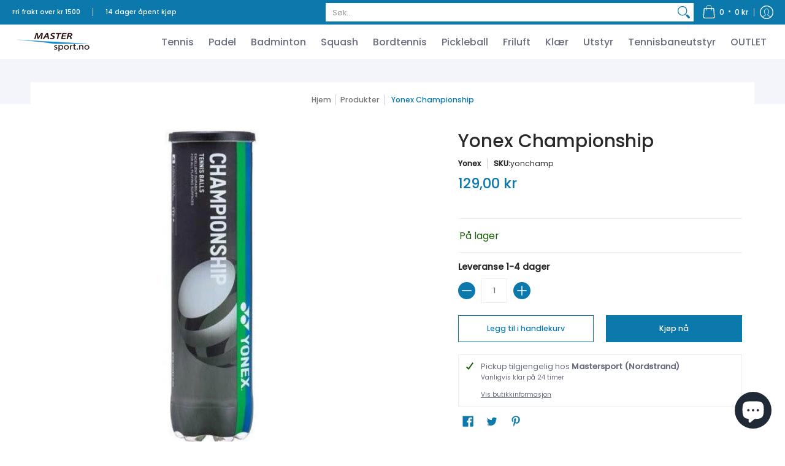

--- FILE ---
content_type: text/html; charset=utf-8
request_url: https://mastersport.no//variants/44004908531989/?section_id=store-availability
body_size: 510
content:
<div id="shopify-section-store-availability" class="shopify-section"><div class="store-availability-container bottompad-quarter"
     data-section-id="store-availability"
     data-section-type="store_availability">
  
  <div class="store-availability-information table">
    <div class="table-cell top"><span class="icon icon-check">
  <svg height="16" width="16" viewBox="0 0 24 24" aria-hidden="true" focusable="false" role="presentation" xmlns="http://www.w3.org/2000/svg" version="1.1" xmlns:xlink="http://www.w3.org/1999/xlink" xmlns:svgjs="http://svgjs.com/svgjs"><g><path d="M 19 5 L 9 19 L 5 15" fill="none" stroke="#1b6109" stroke-linecap="round" stroke-linejoin="round" stroke-width="3px"/></g></svg>
</span></div>
    <div class="store-availability-information-container table-cell top"><p class="store-availability-information__title">Pickup tilgjengelig hos <strong>Mastersport  (Nordstrand)</strong><br/><span class="store-availability-information__stock store-availability-small-text"><small>Vanligvis klar på 24 timer</small></span></p>
      <p class="store-availability-information__stores"><a href="javascript: void(0)" title="Vis butikkinformasjon" class="srfc store-availability-information__link js-modal-open-store-availability-modal store-availability-small-text" data-store-availability-modal-open aria-haspopup="dialog"><small>Vis butikkinformasjon</small></a></p></div>
  </div>

  <div id="avail" class="modal StoreAvailabilityModal" aria-hidden="true">
    <div class="modal-overlay" tabindex="-1" data-micromodal-close>
      <div class="store-availabilities-modal modal-container" role="dialog" aria-modal="true" aria-labelledby="modal" >
        <div class="modal-content">
          <div class="store-availabilities-modal__header list">
            <span class="store-availabilities-modal__product-information">
              <h2 class="store-availabilities-modal__product-title" data-store-availability-modal-product-title></h2>
              <p class="store-availabilities-modal__variant-title store-availability-small-text">Default Title</p>
            </span>
          </div>
          <div class="store-availabilities-list" role="list"><div class="store-availability-list__item list last">
              <p class="store-availability-list__location"><strong>Mastersport  (Nordstrand)</strong><br/><span class="store-availability-list__stock store-availability-small-text"><span class="icon icon-check">
  <svg height="12" width="12" viewBox="0 0 24 24" aria-hidden="true" focusable="false" role="presentation" xmlns="http://www.w3.org/2000/svg" version="1.1" xmlns:xlink="http://www.w3.org/1999/xlink" xmlns:svgjs="http://svgjs.com/svgjs"><g><path d="M 19 5 L 9 19 L 5 15" fill="none" stroke="#1b6109" stroke-linecap="round" stroke-linejoin="round" stroke-width="3px"/></g></svg>
</span>Pickup tilgjengelig, vanligvis klar på 24 timer</span></p><p>Raschs Vei 38<br>1153 Oslo<br>Norge</p>
<p class="store-availability-list__phone">+4797938873</p></div></div>
        </div>
        <button type="button" class="modal-close" aria-label="Lukk pop-up" data-micromodal-close></button>
      </div>
    </div>
  </div>
</div>
</div>

--- FILE ---
content_type: text/javascript
request_url: https://cdn.shopify.com/extensions/d28e1ec2-6292-4105-93bc-76eed1989032/inbox-1255/assets/shopifyChatV1Widget.js
body_size: 270385
content:
/*! For license information please see shopifyChatV1Widget.js.LICENSE.txt */
(()=>{var e,t,r={34:(e,t,r)=>{"use strict";var n=r(4901);e.exports=function(e){return"object"==typeof e?null!==e:n(e)}},81:(e,t,r)=>{"use strict";var n=r(9565),o=r(9306),i=r(8551),a=r(6823),s=r(851),u=TypeError;e.exports=function(e,t){var r=arguments.length<2?s(e):t;if(o(r))return i(n(r,e));throw new u(a(e)+" is not iterable")}},113:(e,t,r)=>{"use strict";var n=r(6518),o=r(9213).find,i=r(6469),a="find",s=!0;a in[]&&Array(1)[a]((function(){s=!1})),n({target:"Array",proto:!0,forced:s},{find:function(e){return o(this,e,arguments.length>1?arguments[1]:void 0)}}),i(a)},176:(e,t,r)=>{"use strict";r.d(t,{q:()=>u});var n=r(9833),o=new(function(){function e(){}return e.prototype.getMeter=function(e,t,r){return n.Dq},e}()),i=r(5158),a=r(4892),s="metrics",u=function(){function e(){}return e.getInstance=function(){return this._instance||(this._instance=new e),this._instance},e.prototype.setGlobalMeterProvider=function(e){return(0,i.$G)(s,e,a.K.instance())},e.prototype.getMeterProvider=function(){return(0,i.mS)(s)||o},e.prototype.getMeter=function(e,t,r){return this.getMeterProvider().getMeter(e,t,r)},e.prototype.disable=function(){(0,i.kv)(s,a.K.instance())},e}().getInstance()},181:(e,t,r)=>{var n=/^\s+|\s+$/g,o=/^[-+]0x[0-9a-f]+$/i,i=/^0b[01]+$/i,a=/^0o[0-7]+$/i,s=parseInt,u="object"==typeof r.g&&r.g&&r.g.Object===Object&&r.g,c="object"==typeof self&&self&&self.Object===Object&&self,l=u||c||Function("return this")(),d=Object.prototype.toString,p=Math.max,h=Math.min,f=function(){return l.Date.now()};function m(e){var t=typeof e;return!!e&&("object"==t||"function"==t)}function v(e){if("number"==typeof e)return e;if(function(e){return"symbol"==typeof e||function(e){return!!e&&"object"==typeof e}(e)&&"[object Symbol]"==d.call(e)}(e))return NaN;if(m(e)){var t="function"==typeof e.valueOf?e.valueOf():e;e=m(t)?t+"":t}if("string"!=typeof e)return 0===e?e:+e;e=e.replace(n,"");var r=i.test(e);return r||a.test(e)?s(e.slice(2),r?2:8):o.test(e)?NaN:+e}e.exports=function(e,t,r){var n,o,i,a,s,u,c=0,l=!1,d=!1,g=!0;if("function"!=typeof e)throw new TypeError("Expected a function");function y(t){var r=n,i=o;return n=o=void 0,c=t,a=e.apply(i,r)}function b(e){var r=e-u;return void 0===u||r>=t||r<0||d&&e-c>=i}function _(){var e=f();if(b(e))return w(e);s=setTimeout(_,function(e){var r=t-(e-u);return d?h(r,i-(e-c)):r}(e))}function w(e){return s=void 0,g&&n?y(e):(n=o=void 0,a)}function k(){var e=f(),r=b(e);if(n=arguments,o=this,u=e,r){if(void 0===s)return function(e){return c=e,s=setTimeout(_,t),l?y(e):a}(u);if(d)return s=setTimeout(_,t),y(u)}return void 0===s&&(s=setTimeout(_,t)),a}return t=v(t)||0,m(r)&&(l=!!r.leading,i=(d="maxWait"in r)?p(v(r.maxWait)||0,t):i,g="trailing"in r?!!r.trailing:g),k.cancel=function(){void 0!==s&&clearTimeout(s),c=0,n=u=o=s=void 0},k.flush=function(){return void 0===s?a:w(f())},k}},208:(e,t)=>{"use strict";Object.defineProperty(t,"__esModule",{value:!0}),t.extractDomain=t.PRODUCTION_CANADA_ENDPOINT=t.PRODUCE_ENDPOINT=t.PRODUCE_BATCH_ENDPOINT=t.PRODUCTION_DOMAIN=t.DEVELOPMENT_DOMAIN=void 0,t.DEVELOPMENT_DOMAIN="http://localhost:8082",t.PRODUCTION_DOMAIN="https://monorail-edge.shopifysvc.com",t.PRODUCE_BATCH_ENDPOINT="/unstable/produce_batch",t.PRODUCE_ENDPOINT="/v1/produce",t.PRODUCTION_CANADA_ENDPOINT="https://monorail-edge-ca.shopifycloud.com/v1/produce",t.extractDomain=function(e){return"https://".concat(new URL(e).hostname)}},217:(e,t,r)=>{"use strict";r.r(t),r.d(t,{AlwaysOffSampler:()=>A,AlwaysOnSampler:()=>j,AnchoredClock:()=>o,BindOnceFuture:()=>W.I,CompositePropagator:()=>E.n,DEFAULT_ATTRIBUTE_COUNT_LIMIT:()=>F.fv,DEFAULT_ATTRIBUTE_VALUE_LENGTH_LIMIT:()=>F.aE,DEFAULT_ENVIRONMENT:()=>F.Uz,DEFAULT_SPAN_ATTRIBUTE_PER_EVENT_COUNT_LIMIT:()=>F.h9,DEFAULT_SPAN_ATTRIBUTE_PER_LINK_COUNT_LIMIT:()=>F.V,ExportResultCode:()=>l.V,ParentBasedSampler:()=>R,RPCType:()=>y,RandomIdGenerator:()=>p,SDK_INFO:()=>b.q,TRACE_PARENT_HEADER:()=>C.ZS,TRACE_STATE_HEADER:()=>C.UD,TimeoutError:()=>H.M,TraceIdRatioBasedSampler:()=>D,TraceState:()=>U.n,TracesSamplerValues:()=>V.R,VERSION:()=>J.x,W3CBaggagePropagator:()=>n.t,W3CTraceContextPropagator:()=>C.lm,_globalThis:()=>_.X,addHrTimes:()=>u.mw,baggageUtils:()=>Z,callWithTimeout:()=>H.o,deleteRPCMetadata:()=>N,getEnv:()=>w._,getEnvWithoutDefaults:()=>w.w,getRPCMetadata:()=>x,getTimeOrigin:()=>u.uc,globalErrorHandler:()=>a.s,hexToBase64:()=>g,hexToBinary:()=>c.Q,hrTime:()=>u._5,hrTimeDuration:()=>u.W5,hrTimeToMicroseconds:()=>u.w_,hrTimeToMilliseconds:()=>u.JU,hrTimeToNanoseconds:()=>u.u5,hrTimeToTimeStamp:()=>u.tq,internal:()=>$,isAttributeKey:()=>i.oU,isAttributeValue:()=>i.m,isTimeInput:()=>u.Ir,isTimeInputHrTime:()=>u.VL,isTracingSuppressed:()=>B.Zf,isUrlIgnored:()=>G.K,isWrapped:()=>q,loggingErrorHandler:()=>s.o,merge:()=>z.h,millisToHrTime:()=>u.lg,otperformance:()=>k.u,parseEnvironment:()=>F.Nq,parseTraceParent:()=>C.ZI,sanitizeAttributes:()=>i.L,setGlobalErrorHandler:()=>a.u,setRPCMetadata:()=>T,suppressTracing:()=>B.M1,timeInputToHrTime:()=>u.KJ,unrefTimer:()=>S.K,unsuppressTracing:()=>B.FU,urlMatches:()=>G.f});var n=r(5477),o=function(){function e(e,t){this._monotonicClock=t,this._epochMillis=e.now(),this._performanceMillis=t.now()}return e.prototype.now=function(){var e=this._monotonicClock.now()-this._performanceMillis;return this._epochMillis+e},e}(),i=r(8407),a=r(8044),s=r(1590),u=r(5864),c=r(8068),l=r(2068),d=r(8151),p=function(){this.generateTraceId=f(16),this.generateSpanId=f(8)},h=Array(32);function f(e){return function(){for(var t=0;t<2*e;t++)h[t]=Math.floor(16*Math.random())+48,h[t]>=58&&(h[t]+=39);return String.fromCharCode.apply(null,h.slice(0,2*e))}}var m=function(e,t){var r="function"==typeof Symbol&&e[Symbol.iterator];if(!r)return e;var n,o,i=r.call(e),a=[];try{for(;(void 0===t||t-- >0)&&!(n=i.next()).done;)a.push(n.value)}catch(e){o={error:e}}finally{try{n&&!n.done&&(r=i.return)&&r.call(i)}finally{if(o)throw o.error}}return a},v=function(e,t,r){if(r||2===arguments.length)for(var n,o=0,i=t.length;o<i;o++)!n&&o in t||(n||(n=Array.prototype.slice.call(t,0,o)),n[o]=t[o]);return e.concat(n||Array.prototype.slice.call(t))};function g(e){return btoa(String.fromCharCode.apply(String,v([],m((0,c.Q)(e)),!1)))}var y,b=r(7641),_=r(9869),w=r(1257),k=r(5026),S=r(5446),E=r(2721),C=r(9859),O=(0,r(8729).n)("OpenTelemetry SDK Context Key RPC_METADATA");function T(e,t){return e.setValue(O,t)}function N(e){return e.deleteValue(O)}function x(e){return e.getValue(O)}!function(e){e.HTTP="http"}(y||(y={}));var P=r(2674),A=function(){function e(){}return e.prototype.shouldSample=function(){return{decision:P.i.NOT_RECORD}},e.prototype.toString=function(){return"AlwaysOffSampler"},e}(),j=function(){function e(){}return e.prototype.shouldSample=function(){return{decision:P.i.RECORD_AND_SAMPLED}},e.prototype.toString=function(){return"AlwaysOnSampler"},e}(),L=r(6664),I=r(7823),M=r(7397),R=function(){function e(e){var t,r,n,o;this._root=e.root,this._root||((0,a.s)(new Error("ParentBasedSampler must have a root sampler configured")),this._root=new j),this._remoteParentSampled=null!==(t=e.remoteParentSampled)&&void 0!==t?t:new j,this._remoteParentNotSampled=null!==(r=e.remoteParentNotSampled)&&void 0!==r?r:new A,this._localParentSampled=null!==(n=e.localParentSampled)&&void 0!==n?n:new j,this._localParentNotSampled=null!==(o=e.localParentNotSampled)&&void 0!==o?o:new A}return e.prototype.shouldSample=function(e,t,r,n,o,i){var a=L.u.getSpanContext(e);return a&&(0,I.YA)(a)?a.isRemote?a.traceFlags&M.X.SAMPLED?this._remoteParentSampled.shouldSample(e,t,r,n,o,i):this._remoteParentNotSampled.shouldSample(e,t,r,n,o,i):a.traceFlags&M.X.SAMPLED?this._localParentSampled.shouldSample(e,t,r,n,o,i):this._localParentNotSampled.shouldSample(e,t,r,n,o,i):this._root.shouldSample(e,t,r,n,o,i)},e.prototype.toString=function(){return"ParentBased{root="+this._root.toString()+", remoteParentSampled="+this._remoteParentSampled.toString()+", remoteParentNotSampled="+this._remoteParentNotSampled.toString()+", localParentSampled="+this._localParentSampled.toString()+", localParentNotSampled="+this._localParentNotSampled.toString()+"}"},e}(),D=function(){function e(e){void 0===e&&(e=0),this._ratio=e,this._ratio=this._normalize(e),this._upperBound=Math.floor(4294967295*this._ratio)}return e.prototype.shouldSample=function(e,t){return{decision:(0,I.hX)(t)&&this._accumulate(t)<this._upperBound?P.i.RECORD_AND_SAMPLED:P.i.NOT_RECORD}},e.prototype.toString=function(){return"TraceIdRatioBased{"+this._ratio+"}"},e.prototype._normalize=function(e){return"number"!=typeof e||isNaN(e)?0:e>=1?1:e<=0?0:e},e.prototype._accumulate=function(e){for(var t=0,r=0;r<e.length/8;r++){var n=8*r;t=(t^parseInt(e.slice(n,n+8),16))>>>0}return t},e}(),B=r(4445),U=r(9406),F=r(3144),z=r(1194),V=r(676),H=r(8370),G=r(428);function q(e){return"function"==typeof e&&"function"==typeof e.__original&&"function"==typeof e.__unwrap&&!0===e.__wrapped}var W=r(7375),J=r(2299),K=r(1844);var Z={getKeyPairs:d.pX,serializeKeyPairs:d.L7,parseKeyPairsIntoRecord:d.hD,parsePairKeyValue:d.Qd},$={_export:function(e,t){return new Promise((function(r){K._.with((0,B.M1)(K._.active()),(function(){e.export(t,(function(e){r(e)}))}))}))}}},235:(e,t,r)=>{"use strict";var n=r(9213).forEach,o=r(4598)("forEach");e.exports=o?[].forEach:function(e){return n(this,e,arguments.length>1?arguments[1]:void 0)}},280:(e,t,r)=>{"use strict";var n=r(6518),o=r(7751),i=r(6395),a=r(550),s=r(916).CONSTRUCTOR,u=r(3438),c=o("Promise"),l=i&&!s;n({target:"Promise",stat:!0,forced:i||s},{resolve:function(e){return u(l&&this===c?a:this,e)}})},283:(e,t,r)=>{"use strict";var n=r(9504),o=r(9039),i=r(4901),a=r(9297),s=r(3724),u=r(350).CONFIGURABLE,c=r(3706),l=r(1181),d=l.enforce,p=l.get,h=String,f=Object.defineProperty,m=n("".slice),v=n("".replace),g=n([].join),y=s&&!o((function(){return 8!==f((function(){}),"length",{value:8}).length})),b=String(String).split("String"),_=e.exports=function(e,t,r){"Symbol("===m(h(t),0,7)&&(t="["+v(h(t),/^Symbol\(([^)]*)\).*$/,"$1")+"]"),r&&r.getter&&(t="get "+t),r&&r.setter&&(t="set "+t),(!a(e,"name")||u&&e.name!==t)&&(s?f(e,"name",{value:t,configurable:!0}):e.name=t),y&&r&&a(r,"arity")&&e.length!==r.arity&&f(e,"length",{value:r.arity});try{r&&a(r,"constructor")&&r.constructor?s&&f(e,"prototype",{writable:!1}):e.prototype&&(e.prototype=void 0)}catch(e){}var n=d(e);return a(n,"source")||(n.source=g(b,"string"==typeof t?t:"")),e};Function.prototype.toString=_((function(){return i(this)&&p(this).source||c(this)}),"toString")},298:(e,t,r)=>{"use strict";var n=r(2195),o=r(5397),i=r(8480).f,a=r(7680),s="object"==typeof window&&window&&Object.getOwnPropertyNames?Object.getOwnPropertyNames(window):[];e.exports.f=function(e){return s&&"Window"===n(e)?function(e){try{return i(e)}catch(e){return a(s)}}(e):i(o(e))}},350:(e,t,r)=>{"use strict";var n=r(3724),o=r(9297),i=Function.prototype,a=n&&Object.getOwnPropertyDescriptor,s=o(i,"name"),u=s&&"something"===function(){}.name,c=s&&(!n||n&&a(i,"name").configurable);e.exports={EXISTS:s,PROPER:u,CONFIGURABLE:c}},373:(e,t,r)=>{"use strict";var n=r(4576),o=r(7476),i=r(9039),a=r(9306),s=r(4488),u=r(4644),c=r(3709),l=r(3763),d=r(9519),p=r(3607),h=u.aTypedArray,f=u.exportTypedArrayMethod,m=n.Uint16Array,v=m&&o(m.prototype.sort),g=!(!v||i((function(){v(new m(2),null)}))&&i((function(){v(new m(2),{})}))),y=!!v&&!i((function(){if(d)return d<74;if(c)return c<67;if(l)return!0;if(p)return p<602;var e,t,r=new m(516),n=Array(516);for(e=0;e<516;e++)t=e%4,r[e]=515-e,n[e]=e-2*t+3;for(v(r,(function(e,t){return(e/4|0)-(t/4|0)})),e=0;e<516;e++)if(r[e]!==n[e])return!0}));f("sort",(function(e){return void 0!==e&&a(e),y?v(this,e):s(h(this),function(e){return function(t,r){return void 0!==e?+e(t,r)||0:r!=r?-1:t!=t?1:0===t&&0===r?1/t>0&&1/r<0?1:-1:t>r}}(e))}),!y||g)},380:(e,t,r)=>{"use strict";var n=r(9504),o=r(9039),i=r(533).start,a=RangeError,s=isFinite,u=Math.abs,c=Date.prototype,l=c.toISOString,d=n(c.getTime),p=n(c.getUTCDate),h=n(c.getUTCFullYear),f=n(c.getUTCHours),m=n(c.getUTCMilliseconds),v=n(c.getUTCMinutes),g=n(c.getUTCMonth),y=n(c.getUTCSeconds);e.exports=o((function(){return"0385-07-25T07:06:39.999Z"!==l.call(new Date(-50000000000001))}))||!o((function(){l.call(new Date(NaN))}))?function(){if(!s(d(this)))throw new a("Invalid time value");var e=this,t=h(e),r=m(e),n=t<0?"-":t>9999?"+":"";return n+i(u(t),n?6:4,0)+"-"+i(g(e)+1,2,0)+"-"+i(p(e),2,0)+"T"+i(f(e),2,0)+":"+i(v(e),2,0)+":"+i(y(e),2,0)+"."+i(r,3,0)+"Z"}:l},397:(e,t,r)=>{"use strict";var n=r(7751);e.exports=n("document","documentElement")},421:e=>{"use strict";e.exports={}},428:(e,t,r)=>{"use strict";r.d(t,{K:()=>i,f:()=>o});var n=function(e){var t="function"==typeof Symbol&&Symbol.iterator,r=t&&e[t],n=0;if(r)return r.call(e);if(e&&"number"==typeof e.length)return{next:function(){return e&&n>=e.length&&(e=void 0),{value:e&&e[n++],done:!e}}};throw new TypeError(t?"Object is not iterable.":"Symbol.iterator is not defined.")};function o(e,t){return"string"==typeof t?e===t:!!e.match(t)}function i(e,t){var r,i;if(!t)return!1;try{for(var a=n(t),s=a.next();!s.done;s=a.next()){if(o(e,s.value))return!0}}catch(e){r={error:e}}finally{try{s&&!s.done&&(i=a.return)&&i.call(a)}finally{if(r)throw r.error}}return!1}},436:(e,t,r)=>{"use strict";var n,o,i,a=r(6518),s=r(6395),u=r(6193),c=r(4576),l=r(9565),d=r(6840),p=r(2967),h=r(687),f=r(7633),m=r(9306),v=r(4901),g=r(34),y=r(679),b=r(2293),_=r(9225).set,w=r(1955),k=r(3138),S=r(1103),E=r(8265),C=r(1181),O=r(550),T=r(916),N=r(6043),x="Promise",P=T.CONSTRUCTOR,A=T.REJECTION_EVENT,j=T.SUBCLASSING,L=C.getterFor(x),I=C.set,M=O&&O.prototype,R=O,D=M,B=c.TypeError,U=c.document,F=c.process,z=N.f,V=z,H=!!(U&&U.createEvent&&c.dispatchEvent),G="unhandledrejection",q=function(e){var t;return!(!g(e)||!v(t=e.then))&&t},W=function(e,t){var r,n,o,i=t.value,a=1===t.state,s=a?e.ok:e.fail,u=e.resolve,c=e.reject,d=e.domain;try{s?(a||(2===t.rejection&&X(t),t.rejection=1),!0===s?r=i:(d&&d.enter(),r=s(i),d&&(d.exit(),o=!0)),r===e.promise?c(new B("Promise-chain cycle")):(n=q(r))?l(n,r,u,c):u(r)):c(i)}catch(e){d&&!o&&d.exit(),c(e)}},J=function(e,t){e.notified||(e.notified=!0,w((function(){for(var r,n=e.reactions;r=n.get();)W(r,e);e.notified=!1,t&&!e.rejection&&Z(e)})))},K=function(e,t,r){var n,o;H?((n=U.createEvent("Event")).promise=t,n.reason=r,n.initEvent(e,!1,!0),c.dispatchEvent(n)):n={promise:t,reason:r},!A&&(o=c["on"+e])?o(n):e===G&&k("Unhandled promise rejection",r)},Z=function(e){l(_,c,(function(){var t,r=e.facade,n=e.value;if($(e)&&(t=S((function(){u?F.emit("unhandledRejection",n,r):K(G,r,n)})),e.rejection=u||$(e)?2:1,t.error))throw t.value}))},$=function(e){return 1!==e.rejection&&!e.parent},X=function(e){l(_,c,(function(){var t=e.facade;u?F.emit("rejectionHandled",t):K("rejectionhandled",t,e.value)}))},Y=function(e,t,r){return function(n){e(t,n,r)}},Q=function(e,t,r){e.done||(e.done=!0,r&&(e=r),e.value=t,e.state=2,J(e,!0))},ee=function(e,t,r){if(!e.done){e.done=!0,r&&(e=r);try{if(e.facade===t)throw new B("Promise can't be resolved itself");var n=q(t);n?w((function(){var r={done:!1};try{l(n,t,Y(ee,r,e),Y(Q,r,e))}catch(t){Q(r,t,e)}})):(e.value=t,e.state=1,J(e,!1))}catch(t){Q({done:!1},t,e)}}};if(P&&(D=(R=function(e){y(this,D),m(e),l(n,this);var t=L(this);try{e(Y(ee,t),Y(Q,t))}catch(e){Q(t,e)}}).prototype,(n=function(e){I(this,{type:x,done:!1,notified:!1,parent:!1,reactions:new E,rejection:!1,state:0,value:null})}).prototype=d(D,"then",(function(e,t){var r=L(this),n=z(b(this,R));return r.parent=!0,n.ok=!v(e)||e,n.fail=v(t)&&t,n.domain=u?F.domain:void 0,0===r.state?r.reactions.add(n):w((function(){W(n,r)})),n.promise})),o=function(){var e=new n,t=L(e);this.promise=e,this.resolve=Y(ee,t),this.reject=Y(Q,t)},N.f=z=function(e){return e===R||undefined===e?new o(e):V(e)},!s&&v(O)&&M!==Object.prototype)){i=M.then,j||d(M,"then",(function(e,t){var r=this;return new R((function(e,t){l(i,r,e,t)})).then(e,t)}),{unsafe:!0});try{delete M.constructor}catch(e){}p&&p(M,D)}a({global:!0,constructor:!0,wrap:!0,forced:P},{Promise:R}),h(R,x,!1,!0),f(x)},511:(e,t,r)=>{"use strict";var n=r(9167),o=r(9297),i=r(1951),a=r(4913).f;e.exports=function(e){var t=n.Symbol||(n.Symbol={});o(t,e)||a(t,e,{value:i.f(e)})}},533:(e,t,r)=>{"use strict";var n=r(9504),o=r(8014),i=r(655),a=r(2333),s=r(7750),u=n(a),c=n("".slice),l=Math.ceil,d=function(e){return function(t,r,n){var a,d,p=i(s(t)),h=o(r),f=p.length,m=void 0===n?" ":i(n);return h<=f||""===m?p:((d=u(m,l((a=h-f)/m.length))).length>a&&(d=c(d,0,a)),e?p+d:d+p)}};e.exports={start:d(!1),end:d(!0)}},537:(e,t,r)=>{"use strict";var n=r(550),o=r(4428),i=r(916).CONSTRUCTOR;e.exports=i||!o((function(e){n.all(e).then(void 0,(function(){}))}))},550:(e,t,r)=>{"use strict";var n=r(4576);e.exports=n.Promise},566:(e,t,r)=>{"use strict";var n=r(9504),o=r(9306),i=r(34),a=r(9297),s=r(7680),u=r(616),c=Function,l=n([].concat),d=n([].join),p={};e.exports=u?c.bind:function(e){var t=o(this),r=t.prototype,n=s(arguments,1),u=function(){var r=l(n,s(arguments));return this instanceof u?function(e,t,r){if(!a(p,t)){for(var n=[],o=0;o<t;o++)n[o]="a["+o+"]";p[t]=c("C,a","return new C("+d(n,",")+")")}return p[t](e,r)}(t,r.length,r):t.apply(e,r)};return i(r)&&(u.prototype=r),u}},597:(e,t,r)=>{"use strict";var n=r(9039),o=r(8227),i=r(9519),a=o("species");e.exports=function(e){return i>=51||!n((function(){var t=[];return(t.constructor={})[a]=function(){return{foo:1}},1!==t[e](Boolean).foo}))}},616:(e,t,r)=>{"use strict";var n=r(9039);e.exports=!n((function(){var e=function(){}.bind();return"function"!=typeof e||e.hasOwnProperty("prototype")}))},655:(e,t,r)=>{"use strict";var n=r(6955),o=String;e.exports=function(e){if("Symbol"===n(e))throw new TypeError("Cannot convert a Symbol value to a string");return o(e)}},676:(e,t,r)=>{"use strict";var n;r.d(t,{R:()=>n}),function(e){e.AlwaysOff="always_off",e.AlwaysOn="always_on",e.ParentBasedAlwaysOff="parentbased_always_off",e.ParentBasedAlwaysOn="parentbased_always_on",e.ParentBasedTraceIdRatio="parentbased_traceidratio",e.TraceIdRatio="traceidratio"}(n||(n={}))},679:(e,t,r)=>{"use strict";var n=r(1625),o=TypeError;e.exports=function(e,t){if(n(t,e))return e;throw new o("Incorrect invocation")}},687:(e,t,r)=>{"use strict";var n=r(4913).f,o=r(9297),i=r(8227)("toStringTag");e.exports=function(e,t,r){e&&!r&&(e=e.prototype),e&&!o(e,i)&&n(e,i,{configurable:!0,value:t})}},706:(e,t,r)=>{"use strict";var n=r(350).PROPER,o=r(9039),i=r(7452);e.exports=function(e){return o((function(){return!!i[e]()||"​᠎"!=="​᠎"[e]()||n&&i[e].name!==e}))}},741:e=>{"use strict";var t=Math.ceil,r=Math.floor;e.exports=Math.trunc||function(e){var n=+e;return(n>0?r:t)(n)}},744:(e,t,r)=>{"use strict";var n=r(9565),o=r(9504),i=r(9228),a=r(8551),s=r(4117),u=r(7750),c=r(2293),l=r(7829),d=r(8014),p=r(655),h=r(5966),f=r(6682),m=r(8429),v=r(9039),g=m.UNSUPPORTED_Y,y=Math.min,b=o([].push),_=o("".slice),w=!v((function(){var e=/(?:)/,t=e.exec;e.exec=function(){return t.apply(this,arguments)};var r="ab".split(e);return 2!==r.length||"a"!==r[0]||"b"!==r[1]})),k="c"==="abbc".split(/(b)*/)[1]||4!=="test".split(/(?:)/,-1).length||2!=="ab".split(/(?:ab)*/).length||4!==".".split(/(.?)(.?)/).length||".".split(/()()/).length>1||"".split(/.?/).length;i("split",(function(e,t,r){var o="0".split(void 0,0).length?function(e,r){return void 0===e&&0===r?[]:n(t,this,e,r)}:t;return[function(t,r){var i=u(this),a=s(t)?void 0:h(t,e);return a?n(a,t,i,r):n(o,p(i),t,r)},function(e,n){var i=a(this),s=p(e);if(!k){var u=r(o,i,s,n,o!==t);if(u.done)return u.value}var h=c(i,RegExp),m=i.unicode,v=(i.ignoreCase?"i":"")+(i.multiline?"m":"")+(i.unicode?"u":"")+(g?"g":"y"),w=new h(g?"^(?:"+i.source+")":i,v),S=void 0===n?4294967295:n>>>0;if(0===S)return[];if(0===s.length)return null===f(w,s)?[s]:[];for(var E=0,C=0,O=[];C<s.length;){w.lastIndex=g?0:C;var T,N=f(w,g?_(s,C):s);if(null===N||(T=y(d(w.lastIndex+(g?C:0)),s.length))===E)C=l(s,C,m);else{if(b(O,_(s,E,C)),O.length===S)return O;for(var x=1;x<=N.length-1;x++)if(b(O,N[x]),O.length===S)return O;C=E=T}}return b(O,_(s,E)),O}]}),k||!w,g)},757:(e,t,r)=>{"use strict";var n=r(7751),o=r(4901),i=r(1625),a=r(7040),s=Object;e.exports=a?function(e){return"symbol"==typeof e}:function(e){var t=n("Symbol");return o(t)&&i(t.prototype,s(e))}},783:(e,t,r)=>{"use strict";var n=r(7782),o=r(3602),i=Math.abs;e.exports=function(e,t,r,a){var s=+e,u=i(s),c=n(s);if(u<a)return c*o(u/a/t)*a*t;var l=(1+t/2220446049250313e-31)*u,d=l-(l-u);return d>r||d!=d?c*(1/0):c*d}},788:(e,t,r)=>{"use strict";var n=r(34),o=r(2195),i=r(8227)("match");e.exports=function(e){var t;return n(e)&&(void 0!==(t=e[i])?!!t:"RegExp"===o(e))}},825:(e,t,r)=>{"use strict";var n=r(6518),o=r(7751),i=r(8745),a=r(566),s=r(5548),u=r(8551),c=r(34),l=r(2360),d=r(9039),p=o("Reflect","construct"),h=Object.prototype,f=[].push,m=d((function(){function e(){}return!(p((function(){}),[],e)instanceof e)})),v=!d((function(){p((function(){}))})),g=m||v;n({target:"Reflect",stat:!0,forced:g,sham:g},{construct:function(e,t){s(e),u(t);var r=arguments.length<3?e:s(arguments[2]);if(v&&!m)return p(e,t,r);if(e===r){switch(t.length){case 0:return new e;case 1:return new e(t[0]);case 2:return new e(t[0],t[1]);case 3:return new e(t[0],t[1],t[2]);case 4:return new e(t[0],t[1],t[2],t[3])}var n=[null];return i(f,n,t),new(i(a,e,n))}var o=r.prototype,d=l(c(o)?o:h),g=i(e,d,t);return c(g)?g:d}})},851:(e,t,r)=>{"use strict";var n=r(6955),o=r(5966),i=r(4117),a=r(6269),s=r(8227)("iterator");e.exports=function(e){if(!i(e))return o(e,s)||o(e,"@@iterator")||a[n(e)]}},916:(e,t,r)=>{"use strict";var n=r(4576),o=r(550),i=r(4901),a=r(2796),s=r(3706),u=r(8227),c=r(4215),l=r(6395),d=r(9519),p=o&&o.prototype,h=u("species"),f=!1,m=i(n.PromiseRejectionEvent),v=a("Promise",(function(){var e=s(o),t=e!==String(o);if(!t&&66===d)return!0;if(l&&(!p.catch||!p.finally))return!0;if(!d||d<51||!/native code/.test(e)){var r=new o((function(e){e(1)})),n=function(e){e((function(){}),(function(){}))};if((r.constructor={})[h]=n,!(f=r.then((function(){}))instanceof n))return!0}return!(t||"BROWSER"!==c&&"DENO"!==c||m)}));e.exports={CONSTRUCTOR:v,REJECTION_EVENT:m,SUBCLASSING:f}},926:(e,t,r)=>{"use strict";var n=r(9306),o=r(8981),i=r(7055),a=r(6198),s=TypeError,u="Reduce of empty array with no initial value",c=function(e){return function(t,r,c,l){var d=o(t),p=i(d),h=a(d);if(n(r),0===h&&c<2)throw new s(u);var f=e?h-1:0,m=e?-1:1;if(c<2)for(;;){if(f in p){l=p[f],f+=m;break}if(f+=m,e?f<0:h<=f)throw new s(u)}for(;e?f>=0:h>f;f+=m)f in p&&(l=r(l,p[f],f,d));return l}};e.exports={left:c(!1),right:c(!0)}},992:(e,t)=>{"use strict";Object.defineProperty(t,"__esModule",{value:!0}),t.isCompositeMonorailEvent=void 0,t.isCompositeMonorailEvent=function(e){return void 0!==e.schemaId}},1014:(e,t,r)=>{"use strict";var n;r.d(t,{e:()=>n}),function(e){e[e.INT=0]="INT",e[e.DOUBLE=1]="DOUBLE"}(n||(n={}))},1034:(e,t,r)=>{"use strict";var n=r(9565),o=r(9297),i=r(1625),a=r(7979),s=RegExp.prototype;e.exports=function(e){var t=e.flags;return void 0!==t||"flags"in s||o(e,"flags")||!i(s,e)?t:n(a,e)}},1038:(e,t,r)=>{"use strict";function n(e){for(var t={},r=e.length,n=0;n<r;n++){var o=e[n];o&&(t[String(o).toUpperCase().replace(/[-.]/g,"_")]=o)}return t}r.d(t,{O:()=>n})},1072:(e,t,r)=>{"use strict";var n=r(1828),o=r(8727);e.exports=Object.keys||function(e){return n(e,o)}},1088:(e,t,r)=>{"use strict";var n=r(6518),o=r(9565),i=r(6395),a=r(350),s=r(4901),u=r(3994),c=r(2787),l=r(2967),d=r(687),p=r(6699),h=r(6840),f=r(8227),m=r(6269),v=r(7657),g=a.PROPER,y=a.CONFIGURABLE,b=v.IteratorPrototype,_=v.BUGGY_SAFARI_ITERATORS,w=f("iterator"),k="keys",S="values",E="entries",C=function(){return this};e.exports=function(e,t,r,a,f,v,O){u(r,t,a);var T,N,x,P=function(e){if(e===f&&M)return M;if(!_&&e&&e in L)return L[e];switch(e){case k:case S:case E:return function(){return new r(this,e)}}return function(){return new r(this)}},A=t+" Iterator",j=!1,L=e.prototype,I=L[w]||L["@@iterator"]||f&&L[f],M=!_&&I||P(f),R="Array"===t&&L.entries||I;if(R&&(T=c(R.call(new e)))!==Object.prototype&&T.next&&(i||c(T)===b||(l?l(T,b):s(T[w])||h(T,w,C)),d(T,A,!0,!0),i&&(m[A]=C)),g&&f===S&&I&&I.name!==S&&(!i&&y?p(L,"name",S):(j=!0,M=function(){return o(I,this)})),f)if(N={values:P(S),keys:v?M:P(k),entries:P(E)},O)for(x in N)(_||j||!(x in L))&&h(L,x,N[x]);else n({target:t,proto:!0,forced:_||j},N);return i&&!O||L[w]===M||h(L,w,M,{name:f}),m[t]=M,N}},1103:e=>{"use strict";e.exports=function(e){try{return{error:!1,value:e()}}catch(e){return{error:!0,value:e}}}},1108:(e,t,r)=>{"use strict";var n=r(6955);e.exports=function(e){var t=n(e);return"BigInt64Array"===t||"BigUint64Array"===t}},1117:(e,t,r)=>{"use strict";Object.defineProperty(t,"__esModule",{value:!0}),t.ProducerMiddleware=void 0;var n=r(992),o=function(){function e(e){this.producer=e}return e.prototype.do=function(e,t){return(0,n.isCompositeMonorailEvent)(e)?this.producer.produce(e):this.producer.produceBatch(e)},e}();t.ProducerMiddleware=o},1132:e=>{"use strict";function t(e){return"function"==typeof e}var r=console.error.bind(console);function n(e,t,r){var n=!!e[t]&&e.propertyIsEnumerable(t);Object.defineProperty(e,t,{configurable:!0,enumerable:n,writable:!0,value:r})}function o(e){e&&e.logger&&(t(e.logger)?r=e.logger:r("new logger isn't a function, not replacing"))}function i(e,o,i){if(e&&e[o]){if(!i)return r("no wrapper function"),void r((new Error).stack);if(t(e[o])&&t(i)){var a=e[o],s=i(a,o);return n(s,"__original",a),n(s,"__unwrap",(function(){e[o]===s&&n(e,o,a)})),n(s,"__wrapped",!0),n(e,o,s),s}r("original object and wrapper must be functions")}else r("no original function "+o+" to wrap")}function a(e,t){return e&&e[t]?e[t].__unwrap?e[t].__unwrap():void r("no original to unwrap to -- has "+t+" already been unwrapped?"):(r("no function to unwrap."),void r((new Error).stack))}o.wrap=i,o.massWrap=function(e,t,n){if(!e)return r("must provide one or more modules to patch"),void r((new Error).stack);Array.isArray(e)||(e=[e]),t&&Array.isArray(t)?e.forEach((function(e){t.forEach((function(t){i(e,t,n)}))})):r("must provide one or more functions to wrap on modules")},o.unwrap=a,o.massUnwrap=function(e,t){if(!e)return r("must provide one or more modules to patch"),void r((new Error).stack);Array.isArray(e)||(e=[e]),t&&Array.isArray(t)?e.forEach((function(e){t.forEach((function(t){a(e,t)}))})):r("must provide one or more functions to unwrap on modules")},e.exports=o},1181:(e,t,r)=>{"use strict";var n,o,i,a=r(8622),s=r(4576),u=r(34),c=r(6699),l=r(9297),d=r(7629),p=r(6119),h=r(421),f="Object already initialized",m=s.TypeError,v=s.WeakMap;if(a||d.state){var g=d.state||(d.state=new v);g.get=g.get,g.has=g.has,g.set=g.set,n=function(e,t){if(g.has(e))throw new m(f);return t.facade=e,g.set(e,t),t},o=function(e){return g.get(e)||{}},i=function(e){return g.has(e)}}else{var y=p("state");h[y]=!0,n=function(e,t){if(l(e,y))throw new m(f);return t.facade=e,c(e,y,t),t},o=function(e){return l(e,y)?e[y]:{}},i=function(e){return l(e,y)}}e.exports={set:n,get:o,has:i,enforce:function(e){return i(e)?o(e):n(e,{})},getterFor:function(e){return function(t){var r;if(!u(t)||(r=o(t)).type!==e)throw new m("Incompatible receiver, "+e+" required");return r}}}},1194:(e,t,r)=>{"use strict";r.d(t,{h:()=>g});var n,o,i="[object Object]",a="[object Null]",s="[object Undefined]",u=Function.prototype.toString,c=u.call(Object),l=(n=Object.getPrototypeOf,o=Object,function(e){return n(o(e))}),d=Object.prototype,p=d.hasOwnProperty,h=Symbol?Symbol.toStringTag:void 0,f=d.toString;function m(e){if(!function(e){return null!=e&&"object"==typeof e}(e)||function(e){if(null==e)return void 0===e?s:a;return h&&h in Object(e)?function(e){var t=p.call(e,h),r=e[h],n=!1;try{e[h]=void 0,n=!0}catch(e){}var o=f.call(e);n&&(t?e[h]=r:delete e[h]);return o}(e):function(e){return f.call(e)}(e)}(e)!==i)return!1;var t=l(e);if(null===t)return!0;var r=p.call(t,"constructor")&&t.constructor;return"function"==typeof r&&r instanceof r&&u.call(r)===c}var v=20;function g(){for(var e=[],t=0;t<arguments.length;t++)e[t]=arguments[t];for(var r=e.shift(),n=new WeakMap;e.length>0;)r=b(r,e.shift(),0,n);return r}function y(e){return w(e)?e.slice():e}function b(e,t,r,n){var o;if(void 0===r&&(r=0),!(r>v)){if(r++,E(e)||E(t)||k(t))o=y(t);else if(w(e)){if(o=e.slice(),w(t))for(var i=0,a=t.length;i<a;i++)o.push(y(t[i]));else if(S(t))for(i=0,a=(s=Object.keys(t)).length;i<a;i++){o[u=s[i]]=y(t[u])}}else if(S(e))if(S(t)){if(!function(e,t){if(!m(e)||!m(t))return!1;return!0}(e,t))return t;o=Object.assign({},e);var s;for(i=0,a=(s=Object.keys(t)).length;i<a;i++){var u,c=t[u=s[i]];if(E(c))void 0===c?delete o[u]:o[u]=c;else{var l=o[u],d=c;if(_(e,u,n)||_(t,u,n))delete o[u];else{if(S(l)&&S(d)){var p=n.get(l)||[],h=n.get(d)||[];p.push({obj:e,key:u}),h.push({obj:t,key:u}),n.set(l,p),n.set(d,h)}o[u]=b(o[u],c,r,n)}}}}else o=t;return o}}function _(e,t,r){for(var n=r.get(e[t])||[],o=0,i=n.length;o<i;o++){var a=n[o];if(a.key===t&&a.obj===e)return!0}return!1}function w(e){return Array.isArray(e)}function k(e){return"function"==typeof e}function S(e){return!E(e)&&!w(e)&&!k(e)&&"object"==typeof e}function E(e){return"string"==typeof e||"number"==typeof e||"boolean"==typeof e||void 0===e||e instanceof Date||e instanceof RegExp||null===e}},1240:(e,t,r)=>{"use strict";var n=r(9504);e.exports=n(1..valueOf)},1257:(e,t,r)=>{"use strict";r.d(t,{_:()=>i,w:()=>a});var n=r(3144),o=r(9869);function i(){var e=(0,n.Nq)(o.X);return Object.assign({},n.Uz,e)}function a(){return(0,n.Nq)(o.X)}},1278:(e,t,r)=>{"use strict";var n=r(6518),o=r(3724),i=r(5031),a=r(5397),s=r(7347),u=r(4659);n({target:"Object",stat:!0,sham:!o},{getOwnPropertyDescriptors:function(e){for(var t,r,n=a(e),o=s.f,c=i(n),l={},d=0;c.length>d;)void 0!==(r=o(n,t=c[d++]))&&u(l,t,r);return l}})},1291:(e,t,r)=>{"use strict";var n=r(741);e.exports=function(e){var t=+e;return t!=t||0===t?0:n(t)}},1296:(e,t,r)=>{"use strict";var n=r(4495);e.exports=n&&!!Symbol.for&&!!Symbol.keyFor},1392:(e,t,r)=>{"use strict";var n,o=r(6518),i=r(7476),a=r(7347).f,s=r(8014),u=r(655),c=r(2892),l=r(7750),d=r(1436),p=r(6395),h=i("".slice),f=Math.min,m=d("startsWith");o({target:"String",proto:!0,forced:!!(p||m||(n=a(String.prototype,"startsWith"),!n||n.writable))&&!m},{startsWith:function(e){var t=u(l(this));c(e);var r=s(f(arguments.length>1?arguments[1]:void 0,t.length)),n=u(e);return h(t,r,r+n.length)===n}})},1405:(e,t,r)=>{"use strict";var n=r(4576),o=r(8745),i=r(4644),a=r(9039),s=r(7680),u=n.Int8Array,c=i.aTypedArray,l=i.exportTypedArrayMethod,d=[].toLocaleString,p=!!u&&a((function(){d.call(new u(1))}));l("toLocaleString",(function(){return o(d,p?s(c(this)):c(this),s(arguments))}),a((function(){return[1,2].toLocaleString()!==new u([1,2]).toLocaleString()}))||!a((function(){u.prototype.toLocaleString.call([1,2])})))},1415:(e,t,r)=>{"use strict";r(2405)},1436:(e,t,r)=>{"use strict";var n=r(8227)("match");e.exports=function(e){var t=/./;try{"/./"[e](t)}catch(r){try{return t[n]=!1,"/./"[e](t)}catch(e){}}return!1}},1440:(e,t,r)=>{"use strict";r.d(t,{d:()=>o});var n=r(7872),o=function(){function e(e){void 0===e&&(e=n.dM),this._spanContext=e}return e.prototype.spanContext=function(){return this._spanContext},e.prototype.setAttribute=function(e,t){return this},e.prototype.setAttributes=function(e){return this},e.prototype.addEvent=function(e,t){return this},e.prototype.addLink=function(e){return this},e.prototype.addLinks=function(e){return this},e.prototype.setStatus=function(e){return this},e.prototype.updateName=function(e){return this},e.prototype.end=function(e){},e.prototype.isRecording=function(){return!1},e.prototype.recordException=function(e,t){},e}()},1469:(e,t,r)=>{"use strict";var n=r(7433);e.exports=function(e,t){return new(n(e))(0===t?0:t)}},1481:(e,t,r)=>{"use strict";var n=r(6518),o=r(6043);n({target:"Promise",stat:!0,forced:r(916).CONSTRUCTOR},{reject:function(e){var t=o.f(this);return(0,t.reject)(e),t.promise}})},1489:(e,t,r)=>{"use strict";r(5823)("Uint8",(function(e){return function(t,r,n){return e(this,t,r,n)}}))},1510:(e,t,r)=>{"use strict";var n=r(6518),o=r(7751),i=r(9297),a=r(655),s=r(5745),u=r(1296),c=s("string-to-symbol-registry"),l=s("symbol-to-string-registry");n({target:"Symbol",stat:!0,forced:!u},{for:function(e){var t=a(e);if(i(c,t))return c[t];var r=o("Symbol")(t);return c[t]=r,l[r]=t,r}})},1575:(e,t,r)=>{"use strict";var n=r(4644),o=r(926).left,i=n.aTypedArray;(0,n.exportTypedArrayMethod)("reduce",(function(e){var t=arguments.length;return o(i(this),e,t,t>1?arguments[1]:void 0)}))},1590:(e,t,r)=>{"use strict";r.d(t,{o:()=>o});var n=r(8758);function o(){return function(e){n.s.error(function(e){return"string"==typeof e?e:JSON.stringify(function(e){var t={},r=e;for(;null!==r;)Object.getOwnPropertyNames(r).forEach((function(e){if(!t[e]){var n=r[e];n&&(t[e]=String(n))}})),r=Object.getPrototypeOf(r);return t}(e))}(e))}}},1616:(e,t,r)=>{"use strict";r.d(t,{B:()=>l,L:()=>c});var n=r(4892),o=function(e,t){var r="function"==typeof Symbol&&e[Symbol.iterator];if(!r)return e;var n,o,i=r.call(e),a=[];try{for(;(void 0===t||t-- >0)&&!(n=i.next()).done;)a.push(n.value)}catch(e){o={error:e}}finally{try{n&&!n.done&&(r=i.return)&&r.call(i)}finally{if(o)throw o.error}}return a},i=function(e){var t="function"==typeof Symbol&&Symbol.iterator,r=t&&e[t],n=0;if(r)return r.call(e);if(e&&"number"==typeof e.length)return{next:function(){return e&&n>=e.length&&(e=void 0),{value:e&&e[n++],done:!e}}};throw new TypeError(t?"Object is not iterable.":"Symbol.iterator is not defined.")},a=function(){function e(e){this._entries=e?new Map(e):new Map}return e.prototype.getEntry=function(e){var t=this._entries.get(e);if(t)return Object.assign({},t)},e.prototype.getAllEntries=function(){return Array.from(this._entries.entries()).map((function(e){var t=o(e,2);return[t[0],t[1]]}))},e.prototype.setEntry=function(t,r){var n=new e(this._entries);return n._entries.set(t,r),n},e.prototype.removeEntry=function(t){var r=new e(this._entries);return r._entries.delete(t),r},e.prototype.removeEntries=function(){for(var t,r,n=[],o=0;o<arguments.length;o++)n[o]=arguments[o];var a=new e(this._entries);try{for(var s=i(n),u=s.next();!u.done;u=s.next()){var c=u.value;a._entries.delete(c)}}catch(e){t={error:e}}finally{try{u&&!u.done&&(r=s.return)&&r.call(s)}finally{if(t)throw t.error}}return a},e.prototype.clear=function(){return new e},e}(),s=Symbol("BaggageEntryMetadata"),u=n.K.instance();function c(e){return void 0===e&&(e={}),new a(new Map(Object.entries(e)))}function l(e){return"string"!=typeof e&&(u.error("Cannot create baggage metadata from unknown type: "+typeof e),e=""),{__TYPE__:s,toString:function(){return e}}}},1625:(e,t,r)=>{"use strict";var n=r(9504);e.exports=n({}.isPrototypeOf)},1629:(e,t,r)=>{"use strict";var n=r(6518),o=r(235);n({target:"Array",proto:!0,forced:[].forEach!==o},{forEach:o})},1630:(e,t,r)=>{"use strict";var n=r(9504),o=r(4644),i=n(r(7029)),a=o.aTypedArray;(0,o.exportTypedArrayMethod)("copyWithin",(function(e,t){return i(a(this),e,t,arguments.length>2?arguments[2]:void 0)}))},1635:(e,t,r)=>{"use strict";r.r(t),r.d(t,{__addDisposableResource:()=>I,__assign:()=>i,__asyncDelegator:()=>C,__asyncGenerator:()=>E,__asyncValues:()=>O,__await:()=>S,__awaiter:()=>f,__classPrivateFieldGet:()=>A,__classPrivateFieldIn:()=>L,__classPrivateFieldSet:()=>j,__createBinding:()=>v,__decorate:()=>s,__disposeResources:()=>R,__esDecorate:()=>c,__exportStar:()=>g,__extends:()=>o,__generator:()=>m,__importDefault:()=>P,__importStar:()=>x,__makeTemplateObject:()=>T,__metadata:()=>h,__param:()=>u,__propKey:()=>d,__read:()=>b,__rest:()=>a,__runInitializers:()=>l,__setFunctionName:()=>p,__spread:()=>_,__spreadArray:()=>k,__spreadArrays:()=>w,__values:()=>y,default:()=>D});var n=function(e,t){return n=Object.setPrototypeOf||{__proto__:[]}instanceof Array&&function(e,t){e.__proto__=t}||function(e,t){for(var r in t)Object.prototype.hasOwnProperty.call(t,r)&&(e[r]=t[r])},n(e,t)};function o(e,t){if("function"!=typeof t&&null!==t)throw new TypeError("Class extends value "+String(t)+" is not a constructor or null");function r(){this.constructor=e}n(e,t),e.prototype=null===t?Object.create(t):(r.prototype=t.prototype,new r)}var i=function(){return i=Object.assign||function(e){for(var t,r=1,n=arguments.length;r<n;r++)for(var o in t=arguments[r])Object.prototype.hasOwnProperty.call(t,o)&&(e[o]=t[o]);return e},i.apply(this,arguments)};function a(e,t){var r={};for(var n in e)Object.prototype.hasOwnProperty.call(e,n)&&t.indexOf(n)<0&&(r[n]=e[n]);if(null!=e&&"function"==typeof Object.getOwnPropertySymbols){var o=0;for(n=Object.getOwnPropertySymbols(e);o<n.length;o++)t.indexOf(n[o])<0&&Object.prototype.propertyIsEnumerable.call(e,n[o])&&(r[n[o]]=e[n[o]])}return r}function s(e,t,r,n){var o,i=arguments.length,a=i<3?t:null===n?n=Object.getOwnPropertyDescriptor(t,r):n;if("object"==typeof Reflect&&"function"==typeof Reflect.decorate)a=Reflect.decorate(e,t,r,n);else for(var s=e.length-1;s>=0;s--)(o=e[s])&&(a=(i<3?o(a):i>3?o(t,r,a):o(t,r))||a);return i>3&&a&&Object.defineProperty(t,r,a),a}function u(e,t){return function(r,n){t(r,n,e)}}function c(e,t,r,n,o,i){function a(e){if(void 0!==e&&"function"!=typeof e)throw new TypeError("Function expected");return e}for(var s,u=n.kind,c="getter"===u?"get":"setter"===u?"set":"value",l=!t&&e?n.static?e:e.prototype:null,d=t||(l?Object.getOwnPropertyDescriptor(l,n.name):{}),p=!1,h=r.length-1;h>=0;h--){var f={};for(var m in n)f[m]="access"===m?{}:n[m];for(var m in n.access)f.access[m]=n.access[m];f.addInitializer=function(e){if(p)throw new TypeError("Cannot add initializers after decoration has completed");i.push(a(e||null))};var v=(0,r[h])("accessor"===u?{get:d.get,set:d.set}:d[c],f);if("accessor"===u){if(void 0===v)continue;if(null===v||"object"!=typeof v)throw new TypeError("Object expected");(s=a(v.get))&&(d.get=s),(s=a(v.set))&&(d.set=s),(s=a(v.init))&&o.unshift(s)}else(s=a(v))&&("field"===u?o.unshift(s):d[c]=s)}l&&Object.defineProperty(l,n.name,d),p=!0}function l(e,t,r){for(var n=arguments.length>2,o=0;o<t.length;o++)r=n?t[o].call(e,r):t[o].call(e);return n?r:void 0}function d(e){return"symbol"==typeof e?e:"".concat(e)}function p(e,t,r){return"symbol"==typeof t&&(t=t.description?"[".concat(t.description,"]"):""),Object.defineProperty(e,"name",{configurable:!0,value:r?"".concat(r," ",t):t})}function h(e,t){if("object"==typeof Reflect&&"function"==typeof Reflect.metadata)return Reflect.metadata(e,t)}function f(e,t,r,n){return new(r||(r=Promise))((function(o,i){function a(e){try{u(n.next(e))}catch(e){i(e)}}function s(e){try{u(n.throw(e))}catch(e){i(e)}}function u(e){var t;e.done?o(e.value):(t=e.value,t instanceof r?t:new r((function(e){e(t)}))).then(a,s)}u((n=n.apply(e,t||[])).next())}))}function m(e,t){var r,n,o,i,a={label:0,sent:function(){if(1&o[0])throw o[1];return o[1]},trys:[],ops:[]};return i={next:s(0),throw:s(1),return:s(2)},"function"==typeof Symbol&&(i[Symbol.iterator]=function(){return this}),i;function s(s){return function(u){return function(s){if(r)throw new TypeError("Generator is already executing.");for(;i&&(i=0,s[0]&&(a=0)),a;)try{if(r=1,n&&(o=2&s[0]?n.return:s[0]?n.throw||((o=n.return)&&o.call(n),0):n.next)&&!(o=o.call(n,s[1])).done)return o;switch(n=0,o&&(s=[2&s[0],o.value]),s[0]){case 0:case 1:o=s;break;case 4:return a.label++,{value:s[1],done:!1};case 5:a.label++,n=s[1],s=[0];continue;case 7:s=a.ops.pop(),a.trys.pop();continue;default:if(!(o=a.trys,(o=o.length>0&&o[o.length-1])||6!==s[0]&&2!==s[0])){a=0;continue}if(3===s[0]&&(!o||s[1]>o[0]&&s[1]<o[3])){a.label=s[1];break}if(6===s[0]&&a.label<o[1]){a.label=o[1],o=s;break}if(o&&a.label<o[2]){a.label=o[2],a.ops.push(s);break}o[2]&&a.ops.pop(),a.trys.pop();continue}s=t.call(e,a)}catch(e){s=[6,e],n=0}finally{r=o=0}if(5&s[0])throw s[1];return{value:s[0]?s[1]:void 0,done:!0}}([s,u])}}}var v=Object.create?function(e,t,r,n){void 0===n&&(n=r);var o=Object.getOwnPropertyDescriptor(t,r);o&&!("get"in o?!t.__esModule:o.writable||o.configurable)||(o={enumerable:!0,get:function(){return t[r]}}),Object.defineProperty(e,n,o)}:function(e,t,r,n){void 0===n&&(n=r),e[n]=t[r]};function g(e,t){for(var r in e)"default"===r||Object.prototype.hasOwnProperty.call(t,r)||v(t,e,r)}function y(e){var t="function"==typeof Symbol&&Symbol.iterator,r=t&&e[t],n=0;if(r)return r.call(e);if(e&&"number"==typeof e.length)return{next:function(){return e&&n>=e.length&&(e=void 0),{value:e&&e[n++],done:!e}}};throw new TypeError(t?"Object is not iterable.":"Symbol.iterator is not defined.")}function b(e,t){var r="function"==typeof Symbol&&e[Symbol.iterator];if(!r)return e;var n,o,i=r.call(e),a=[];try{for(;(void 0===t||t-- >0)&&!(n=i.next()).done;)a.push(n.value)}catch(e){o={error:e}}finally{try{n&&!n.done&&(r=i.return)&&r.call(i)}finally{if(o)throw o.error}}return a}function _(){for(var e=[],t=0;t<arguments.length;t++)e=e.concat(b(arguments[t]));return e}function w(){for(var e=0,t=0,r=arguments.length;t<r;t++)e+=arguments[t].length;var n=Array(e),o=0;for(t=0;t<r;t++)for(var i=arguments[t],a=0,s=i.length;a<s;a++,o++)n[o]=i[a];return n}function k(e,t,r){if(r||2===arguments.length)for(var n,o=0,i=t.length;o<i;o++)!n&&o in t||(n||(n=Array.prototype.slice.call(t,0,o)),n[o]=t[o]);return e.concat(n||Array.prototype.slice.call(t))}function S(e){return this instanceof S?(this.v=e,this):new S(e)}function E(e,t,r){if(!Symbol.asyncIterator)throw new TypeError("Symbol.asyncIterator is not defined.");var n,o=r.apply(e,t||[]),i=[];return n={},a("next"),a("throw"),a("return"),n[Symbol.asyncIterator]=function(){return this},n;function a(e){o[e]&&(n[e]=function(t){return new Promise((function(r,n){i.push([e,t,r,n])>1||s(e,t)}))})}function s(e,t){try{(r=o[e](t)).value instanceof S?Promise.resolve(r.value.v).then(u,c):l(i[0][2],r)}catch(e){l(i[0][3],e)}var r}function u(e){s("next",e)}function c(e){s("throw",e)}function l(e,t){e(t),i.shift(),i.length&&s(i[0][0],i[0][1])}}function C(e){var t,r;return t={},n("next"),n("throw",(function(e){throw e})),n("return"),t[Symbol.iterator]=function(){return this},t;function n(n,o){t[n]=e[n]?function(t){return(r=!r)?{value:S(e[n](t)),done:!1}:o?o(t):t}:o}}function O(e){if(!Symbol.asyncIterator)throw new TypeError("Symbol.asyncIterator is not defined.");var t,r=e[Symbol.asyncIterator];return r?r.call(e):(e=y(e),t={},n("next"),n("throw"),n("return"),t[Symbol.asyncIterator]=function(){return this},t);function n(r){t[r]=e[r]&&function(t){return new Promise((function(n,o){(function(e,t,r,n){Promise.resolve(n).then((function(t){e({value:t,done:r})}),t)})(n,o,(t=e[r](t)).done,t.value)}))}}}function T(e,t){return Object.defineProperty?Object.defineProperty(e,"raw",{value:t}):e.raw=t,e}var N=Object.create?function(e,t){Object.defineProperty(e,"default",{enumerable:!0,value:t})}:function(e,t){e.default=t};function x(e){if(e&&e.__esModule)return e;var t={};if(null!=e)for(var r in e)"default"!==r&&Object.prototype.hasOwnProperty.call(e,r)&&v(t,e,r);return N(t,e),t}function P(e){return e&&e.__esModule?e:{default:e}}function A(e,t,r,n){if("a"===r&&!n)throw new TypeError("Private accessor was defined without a getter");if("function"==typeof t?e!==t||!n:!t.has(e))throw new TypeError("Cannot read private member from an object whose class did not declare it");return"m"===r?n:"a"===r?n.call(e):n?n.value:t.get(e)}function j(e,t,r,n,o){if("m"===n)throw new TypeError("Private method is not writable");if("a"===n&&!o)throw new TypeError("Private accessor was defined without a setter");if("function"==typeof t?e!==t||!o:!t.has(e))throw new TypeError("Cannot write private member to an object whose class did not declare it");return"a"===n?o.call(e,r):o?o.value=r:t.set(e,r),r}function L(e,t){if(null===t||"object"!=typeof t&&"function"!=typeof t)throw new TypeError("Cannot use 'in' operator on non-object");return"function"==typeof e?t===e:e.has(t)}function I(e,t,r){if(null!=t){if("object"!=typeof t&&"function"!=typeof t)throw new TypeError("Object expected.");var n;if(r){if(!Symbol.asyncDispose)throw new TypeError("Symbol.asyncDispose is not defined.");n=t[Symbol.asyncDispose]}if(void 0===n){if(!Symbol.dispose)throw new TypeError("Symbol.dispose is not defined.");n=t[Symbol.dispose]}if("function"!=typeof n)throw new TypeError("Object not disposable.");e.stack.push({value:t,dispose:n,async:r})}else r&&e.stack.push({async:!0});return t}var M="function"==typeof SuppressedError?SuppressedError:function(e,t,r){var n=new Error(r);return n.name="SuppressedError",n.error=e,n.suppressed=t,n};function R(e){function t(t){e.error=e.hasError?new M(t,e.error,"An error was suppressed during disposal."):t,e.hasError=!0}return function r(){for(;e.stack.length;){var n=e.stack.pop();try{var o=n.dispose&&n.dispose.call(n.value);if(n.async)return Promise.resolve(o).then(r,(function(e){return t(e),r()}))}catch(e){t(e)}}if(e.hasError)throw e.error}()}const D={__extends:o,__assign:i,__rest:a,__decorate:s,__param:u,__metadata:h,__awaiter:f,__generator:m,__createBinding:v,__exportStar:g,__values:y,__read:b,__spread:_,__spreadArrays:w,__spreadArray:k,__await:S,__asyncGenerator:E,__asyncDelegator:C,__asyncValues:O,__makeTemplateObject:T,__importStar:x,__importDefault:P,__classPrivateFieldGet:A,__classPrivateFieldSet:j,__classPrivateFieldIn:L,__addDisposableResource:I,__disposeResources:R}},1688:(e,t,r)=>{"use strict";var n=r(6518),o=r(380);n({target:"Date",proto:!0,forced:Date.prototype.toISOString!==o},{toISOString:o})},1694:(e,t,r)=>{"use strict";var n=r(4644),o=r(9213).find,i=n.aTypedArray;(0,n.exportTypedArrayMethod)("find",(function(e){return o(i(this),e,arguments.length>1?arguments[1]:void 0)}))},1699:(e,t,r)=>{"use strict";var n=r(6518),o=r(9504),i=r(2892),a=r(7750),s=r(655),u=r(1436),c=o("".indexOf);n({target:"String",proto:!0,forced:!u("includes")},{includes:function(e){return!!~c(s(a(this)),s(i(e)),arguments.length>1?arguments[1]:void 0)}})},1745:(e,t,r)=>{"use strict";var n=r(6518),o=r(7476),i=r(9039),a=r(6346),s=r(8551),u=r(5610),c=r(8014),l=a.ArrayBuffer,d=a.DataView,p=d.prototype,h=o(l.prototype.slice),f=o(p.getUint8),m=o(p.setUint8);n({target:"ArrayBuffer",proto:!0,unsafe:!0,forced:i((function(){return!new l(2).slice(1,void 0).byteLength}))},{slice:function(e,t){if(h&&void 0===t)return h(s(this),e);for(var r=s(this).byteLength,n=u(e,r),o=u(void 0===t?r:t,r),i=new l(c(o-n)),a=new d(this),p=new d(i),v=0;n<o;)m(p,v++,f(a,n++));return i}})},1761:(e,t,r)=>{"use strict";var n=r(9565),o=r(9228),i=r(8551),a=r(4117),s=r(8014),u=r(655),c=r(7750),l=r(5966),d=r(7829),p=r(6682);o("match",(function(e,t,r){return[function(t){var r=c(this),o=a(t)?void 0:l(t,e);return o?n(o,t,r):new RegExp(t)[e](u(r))},function(e){var n=i(this),o=u(e),a=r(t,n,o);if(a.done)return a.value;if(!n.global)return p(n,o);var c=n.unicode;n.lastIndex=0;for(var l,h=[],f=0;null!==(l=p(n,o));){var m=u(l[0]);h[f]=m,""===m&&(n.lastIndex=d(o,s(n.lastIndex),c)),f++}return 0===f?null:h}]}))},1828:(e,t,r)=>{"use strict";var n=r(9504),o=r(9297),i=r(5397),a=r(9617).indexOf,s=r(421),u=n([].push);e.exports=function(e,t){var r,n=i(e),c=0,l=[];for(r in n)!o(s,r)&&o(n,r)&&u(l,r);for(;t.length>c;)o(n,r=t[c++])&&(~a(l,r)||u(l,r));return l}},1844:(e,t,r)=>{"use strict";r.d(t,{_:()=>n});var n=r(9100)._.getInstance()},1908:(e,t,r)=>{"use strict";var n;r.d(t,{s:()=>n}),function(e){e[e.UNSET=0]="UNSET",e[e.OK=1]="OK",e[e.ERROR=2]="ERROR"}(n||(n={}))},1920:(e,t,r)=>{"use strict";var n=r(4644),o=r(9213).filter,i=r(9948),a=n.aTypedArray;(0,n.exportTypedArrayMethod)("filter",(function(e){var t=o(a(this),e,arguments.length>1?arguments[1]:void 0);return i(this,t)}))},1951:(e,t,r)=>{"use strict";var n=r(8227);t.f=n},1955:(e,t,r)=>{"use strict";var n,o,i,a,s,u=r(4576),c=r(3389),l=r(6080),d=r(9225).set,p=r(8265),h=r(9544),f=r(4265),m=r(7860),v=r(6193),g=u.MutationObserver||u.WebKitMutationObserver,y=u.document,b=u.process,_=u.Promise,w=c("queueMicrotask");if(!w){var k=new p,S=function(){var e,t;for(v&&(e=b.domain)&&e.exit();t=k.get();)try{t()}catch(e){throw k.head&&n(),e}e&&e.enter()};h||v||m||!g||!y?!f&&_&&_.resolve?((a=_.resolve(void 0)).constructor=_,s=l(a.then,a),n=function(){s(S)}):v?n=function(){b.nextTick(S)}:(d=l(d,u),n=function(){d(S)}):(o=!0,i=y.createTextNode(""),new g(S).observe(i,{characterData:!0}),n=function(){i.data=o=!o}),w=function(e){k.head||n(),k.add(e)}}e.exports=w},2e3:e=>{function t(e,t,r){for(var n=[],o=Math.max(e.length,t.length),i=0,a=0;a<o||i;){var s=i+(a<e.length?e[a]:0)+(a<t.length?t[a]:0);n.push(s%r),i=Math.floor(s/r),a++}return n}function r(e,r,n){if(e<0)return null;if(0==e)return[];for(var o=[],i=r;1&e&&(o=t(o,i,n)),0!=(e>>=1);)i=t(i,i,n);return o}function n(e,n,o){var i=function(e,t){for(var r=e.split(""),n=[],o=r.length-1;o>=0;o--){var i=parseInt(r[o],t);if(isNaN(i))return null;n.push(i)}return n}(e,n);if(null===i)return null;for(var a=[],s=[1],u=0;u<i.length;u++)i[u]&&(a=t(a,r(i[u],s,o),o)),s=r(n,s,o);var c="";for(u=a.length-1;u>=0;u--)c+=a[u].toString(o);return""===c&&(c="0"),c}e.exports={hexToDec:function(e){return"0x"===e.substring(0,2)&&(e=e.substring(2)),n(e=e.toLowerCase(),16,10)},decToHex:function(e,t){var r=t&&!1===t.prefix,o=n(e,10,16);return o?r?o:"0x"+o:null}}},2003:(e,t,r)=>{"use strict";var n=r(6518),o=r(6395),i=r(916).CONSTRUCTOR,a=r(550),s=r(7751),u=r(4901),c=r(6840),l=a&&a.prototype;if(n({target:"Promise",proto:!0,forced:i,real:!0},{catch:function(e){return this.then(void 0,e)}}),!o&&u(a)){var d=s("Promise").prototype.catch;l.catch!==d&&c(l,"catch",d,{unsafe:!0})}},2008:(e,t,r)=>{"use strict";var n=r(6518),o=r(9213).filter;n({target:"Array",proto:!0,forced:!r(597)("filter")},{filter:function(e){return o(this,e,arguments.length>1?arguments[1]:void 0)}})},2009:(e,t,r)=>{"use strict";r.d(t,{U:()=>o,q:()=>n});var n={get:function(e,t){if(null!=e)return e[t]},keys:function(e){return null==e?[]:Object.keys(e)}},o={set:function(e,t,r){null!=e&&(e[t]=r)}}},2010:(e,t,r)=>{"use strict";var n=r(3724),o=r(350).EXISTS,i=r(9504),a=r(2106),s=Function.prototype,u=i(s.toString),c=/function\b(?:\s|\/\*[\S\s]*?\*\/|\/\/[^\n\r]*[\n\r]+)*([^\s(/]*)/,l=i(c.exec);n&&!o&&a(s,"name",{configurable:!0,get:function(){try{return l(c,u(this))[1]}catch(e){return""}}})},2062:(e,t,r)=>{"use strict";var n=r(6518),o=r(9213).map;n({target:"Array",proto:!0,forced:!r(597)("map")},{map:function(e){return o(this,e,arguments.length>1?arguments[1]:void 0)}})},2068:(e,t,r)=>{"use strict";var n;r.d(t,{V:()=>n}),function(e){e[e.SUCCESS=0]="SUCCESS",e[e.FAILED=1]="FAILED"}(n||(n={}))},2087:(e,t,r)=>{"use strict";var n=r(34),o=Math.floor;e.exports=Number.isInteger||function(e){return!n(e)&&isFinite(e)&&o(e)===e}},2106:(e,t,r)=>{"use strict";var n=r(283),o=r(4913);e.exports=function(e,t,r){return r.get&&n(r.get,t,{getter:!0}),r.set&&n(r.set,t,{setter:!0}),o.f(e,t,r)}},2140:(e,t,r)=>{"use strict";var n={};n[r(8227)("toStringTag")]="z",e.exports="[object z]"===String(n)},2170:(e,t,r)=>{"use strict";var n=r(4644),o=r(9213).every,i=n.aTypedArray;(0,n.exportTypedArrayMethod)("every",(function(e){return o(i(this),e,arguments.length>1?arguments[1]:void 0)}))},2195:(e,t,r)=>{"use strict";var n=r(9504),o=n({}.toString),i=n("".slice);e.exports=function(e){return i(o(e),8,-1)}},2211:(e,t,r)=>{"use strict";var n=r(9039);e.exports=!n((function(){function e(){}return e.prototype.constructor=null,Object.getPrototypeOf(new e)!==e.prototype}))},2259:(e,t,r)=>{"use strict";r(511)("iterator")},2293:(e,t,r)=>{"use strict";var n=r(8551),o=r(5548),i=r(4117),a=r(8227)("species");e.exports=function(e,t){var r,s=n(e).constructor;return void 0===s||i(r=n(s)[a])?t:o(r)}},2299:(e,t,r)=>{"use strict";r.d(t,{x:()=>n});var n="1.30.1"},2311:(e,t)=>{"use strict";function r(e){return 14+(e+64>>>9<<4)+1}function n(e,t){const r=(65535&e)+(65535&t);return(e>>16)+(t>>16)+(r>>16)<<16|65535&r}function o(e,t,r,o,i,a){return n((s=n(n(t,e),n(o,a)))<<(u=i)|s>>>32-u,r);var s,u}function i(e,t,r,n,i,a,s){return o(t&r|~t&n,e,t,i,a,s)}function a(e,t,r,n,i,a,s){return o(t&n|r&~n,e,t,i,a,s)}function s(e,t,r,n,i,a,s){return o(t^r^n,e,t,i,a,s)}function u(e,t,r,n,i,a,s){return o(r^(t|~n),e,t,i,a,s)}Object.defineProperty(t,"__esModule",{value:!0}),t.default=void 0;var c=function(e){if("string"==typeof e){const t=unescape(encodeURIComponent(e));e=new Uint8Array(t.length);for(let r=0;r<t.length;++r)e[r]=t.charCodeAt(r)}return function(e){const t=[],r=32*e.length,n="0123456789abcdef";for(let o=0;o<r;o+=8){const r=e[o>>5]>>>o%32&255,i=parseInt(n.charAt(r>>>4&15)+n.charAt(15&r),16);t.push(i)}return t}(function(e,t){e[t>>5]|=128<<t%32,e[r(t)-1]=t;let o=1732584193,c=-271733879,l=-1732584194,d=271733878;for(let t=0;t<e.length;t+=16){const r=o,p=c,h=l,f=d;o=i(o,c,l,d,e[t],7,-680876936),d=i(d,o,c,l,e[t+1],12,-389564586),l=i(l,d,o,c,e[t+2],17,606105819),c=i(c,l,d,o,e[t+3],22,-1044525330),o=i(o,c,l,d,e[t+4],7,-176418897),d=i(d,o,c,l,e[t+5],12,1200080426),l=i(l,d,o,c,e[t+6],17,-1473231341),c=i(c,l,d,o,e[t+7],22,-45705983),o=i(o,c,l,d,e[t+8],7,1770035416),d=i(d,o,c,l,e[t+9],12,-1958414417),l=i(l,d,o,c,e[t+10],17,-42063),c=i(c,l,d,o,e[t+11],22,-1990404162),o=i(o,c,l,d,e[t+12],7,1804603682),d=i(d,o,c,l,e[t+13],12,-40341101),l=i(l,d,o,c,e[t+14],17,-1502002290),c=i(c,l,d,o,e[t+15],22,1236535329),o=a(o,c,l,d,e[t+1],5,-165796510),d=a(d,o,c,l,e[t+6],9,-1069501632),l=a(l,d,o,c,e[t+11],14,643717713),c=a(c,l,d,o,e[t],20,-373897302),o=a(o,c,l,d,e[t+5],5,-701558691),d=a(d,o,c,l,e[t+10],9,38016083),l=a(l,d,o,c,e[t+15],14,-660478335),c=a(c,l,d,o,e[t+4],20,-405537848),o=a(o,c,l,d,e[t+9],5,568446438),d=a(d,o,c,l,e[t+14],9,-1019803690),l=a(l,d,o,c,e[t+3],14,-187363961),c=a(c,l,d,o,e[t+8],20,1163531501),o=a(o,c,l,d,e[t+13],5,-1444681467),d=a(d,o,c,l,e[t+2],9,-51403784),l=a(l,d,o,c,e[t+7],14,1735328473),c=a(c,l,d,o,e[t+12],20,-1926607734),o=s(o,c,l,d,e[t+5],4,-378558),d=s(d,o,c,l,e[t+8],11,-2022574463),l=s(l,d,o,c,e[t+11],16,1839030562),c=s(c,l,d,o,e[t+14],23,-35309556),o=s(o,c,l,d,e[t+1],4,-1530992060),d=s(d,o,c,l,e[t+4],11,1272893353),l=s(l,d,o,c,e[t+7],16,-155497632),c=s(c,l,d,o,e[t+10],23,-1094730640),o=s(o,c,l,d,e[t+13],4,681279174),d=s(d,o,c,l,e[t],11,-358537222),l=s(l,d,o,c,e[t+3],16,-722521979),c=s(c,l,d,o,e[t+6],23,76029189),o=s(o,c,l,d,e[t+9],4,-640364487),d=s(d,o,c,l,e[t+12],11,-421815835),l=s(l,d,o,c,e[t+15],16,530742520),c=s(c,l,d,o,e[t+2],23,-995338651),o=u(o,c,l,d,e[t],6,-198630844),d=u(d,o,c,l,e[t+7],10,1126891415),l=u(l,d,o,c,e[t+14],15,-1416354905),c=u(c,l,d,o,e[t+5],21,-57434055),o=u(o,c,l,d,e[t+12],6,1700485571),d=u(d,o,c,l,e[t+3],10,-1894986606),l=u(l,d,o,c,e[t+10],15,-1051523),c=u(c,l,d,o,e[t+1],21,-2054922799),o=u(o,c,l,d,e[t+8],6,1873313359),d=u(d,o,c,l,e[t+15],10,-30611744),l=u(l,d,o,c,e[t+6],15,-1560198380),c=u(c,l,d,o,e[t+13],21,1309151649),o=u(o,c,l,d,e[t+4],6,-145523070),d=u(d,o,c,l,e[t+11],10,-1120210379),l=u(l,d,o,c,e[t+2],15,718787259),c=u(c,l,d,o,e[t+9],21,-343485551),o=n(o,r),c=n(c,p),l=n(l,h),d=n(d,f)}return[o,c,l,d]}(function(e){if(0===e.length)return[];const t=8*e.length,n=new Uint32Array(r(t));for(let r=0;r<t;r+=8)n[r>>5]|=(255&e[r/8])<<r%32;return n}(e),8*e.length))};t.default=c},2333:(e,t,r)=>{"use strict";var n=r(1291),o=r(655),i=r(7750),a=RangeError;e.exports=function(e){var t=o(i(this)),r="",s=n(e);if(s<0||s===1/0)throw new a("Wrong number of repetitions");for(;s>0;(s>>>=1)&&(t+=t))1&s&&(r+=t);return r}},2357:(e,t,r)=>{"use strict";var n=r(3724),o=r(9039),i=r(9504),a=r(2787),s=r(1072),u=r(5397),c=i(r(8773).f),l=i([].push),d=n&&o((function(){var e=Object.create(null);return e[2]=2,!c(e,2)})),p=function(e){return function(t){for(var r,o=u(t),i=s(o),p=d&&null===a(o),h=i.length,f=0,m=[];h>f;)r=i[f++],n&&!(p?r in o:c(o,r))||l(m,e?[r,o[r]]:o[r]);return m}};e.exports={entries:p(!0),values:p(!1)}},2360:(e,t,r)=>{"use strict";var n,o=r(8551),i=r(6801),a=r(8727),s=r(421),u=r(397),c=r(4055),l=r(6119),d="prototype",p="script",h=l("IE_PROTO"),f=function(){},m=function(e){return"<"+p+">"+e+"</"+p+">"},v=function(e){e.write(m("")),e.close();var t=e.parentWindow.Object;return e=null,t},g=function(){try{n=new ActiveXObject("htmlfile")}catch(e){}var e,t,r;g="undefined"!=typeof document?document.domain&&n?v(n):(t=c("iframe"),r="java"+p+":",t.style.display="none",u.appendChild(t),t.src=String(r),(e=t.contentWindow.document).open(),e.write(m("document.F=Object")),e.close(),e.F):v(n);for(var o=a.length;o--;)delete g[d][a[o]];return g()};s[h]=!0,e.exports=Object.create||function(e,t){var r;return null!==e?(f[d]=o(e),r=new f,f[d]=null,r[h]=e):r=g(),void 0===t?r:i.f(r,t)}},2383:(e,t,r)=>{e=r.nmd(e);var n=9007199254740991,o="[object Map]",i="[object Promise]",a="[object Set]",s="[object WeakMap]",u="[object DataView]",c=/^\[object .+?Constructor\]$/,l="object"==typeof r.g&&r.g&&r.g.Object===Object&&r.g,d="object"==typeof self&&self&&self.Object===Object&&self,p=l||d||Function("return this")(),h=t&&!t.nodeType&&t,f=h&&e&&!e.nodeType&&e,m=f&&f.exports===h;var v,g,y,b=Function.prototype,_=Object.prototype,w=p["__core-js_shared__"],k=(v=/[^.]+$/.exec(w&&w.keys&&w.keys.IE_PROTO||""))?"Symbol(src)_1."+v:"",S=b.toString,E=_.hasOwnProperty,C=_.toString,O=RegExp("^"+S.call(E).replace(/[\\^$.*+?()[\]{}|]/g,"\\$&").replace(/hasOwnProperty|(function).*?(?=\\\()| for .+?(?=\\\])/g,"$1.*?")+"$"),T=m?p.Buffer:void 0,N=_.propertyIsEnumerable,x=T?T.isBuffer:void 0,P=(g=Object.keys,y=Object,function(e){return g(y(e))}),A=H(p,"DataView"),j=H(p,"Map"),L=H(p,"Promise"),I=H(p,"Set"),M=H(p,"WeakMap"),R=!N.call({valueOf:1},"valueOf"),D=q(A),B=q(j),U=q(L),F=q(I),z=q(M);function V(e){if(!X(e)||function(e){return!!k&&k in e}(e))return!1;var t=$(e)||function(e){var t=!1;if(null!=e&&"function"!=typeof e.toString)try{t=!!(e+"")}catch(e){}return t}(e)?O:c;return t.test(q(e))}function H(e,t){var r=function(e,t){return null==e?void 0:e[t]}(e,t);return V(r)?r:void 0}var G=function(e){return C.call(e)};function q(e){if(null!=e){try{return S.call(e)}catch(e){}try{return e+""}catch(e){}}return""}function W(e){return function(e){return function(e){return!!e&&"object"==typeof e}(e)&&K(e)}(e)&&E.call(e,"callee")&&(!N.call(e,"callee")||"[object Arguments]"==C.call(e))}(A&&G(new A(new ArrayBuffer(1)))!=u||j&&G(new j)!=o||L&&G(L.resolve())!=i||I&&G(new I)!=a||M&&G(new M)!=s)&&(G=function(e){var t=C.call(e),r="[object Object]"==t?e.constructor:void 0,n=r?q(r):void 0;if(n)switch(n){case D:return u;case B:return o;case U:return i;case F:return a;case z:return s}return t});var J=Array.isArray;function K(e){return null!=e&&function(e){return"number"==typeof e&&e>-1&&e%1==0&&e<=n}(e.length)&&!$(e)}var Z=x||function(){return!1};function $(e){var t=X(e)?C.call(e):"";return"[object Function]"==t||"[object GeneratorFunction]"==t}function X(e){var t=typeof e;return!!e&&("object"==t||"function"==t)}e.exports=function(e){if(K(e)&&(J(e)||"string"==typeof e||"function"==typeof e.splice||Z(e)||W(e)))return!e.length;var t=G(e);if(t==o||t==a)return!e.size;if(R||function(e){var t=e&&e.constructor;return e===("function"==typeof t&&t.prototype||_)}(e))return!P(e).length;for(var r in e)if(E.call(e,r))return!1;return!0}},2405:(e,t,r)=>{"use strict";r(6468)("Set",(function(e){return function(){return e(this,arguments.length?arguments[0]:void 0)}}),r(6938))},2478:(e,t,r)=>{"use strict";var n=r(9504),o=r(8981),i=Math.floor,a=n("".charAt),s=n("".replace),u=n("".slice),c=/\$([$&'`]|\d{1,2}|<[^>]*>)/g,l=/\$([$&'`]|\d{1,2})/g;e.exports=function(e,t,r,n,d,p){var h=r+e.length,f=n.length,m=l;return void 0!==d&&(d=o(d),m=c),s(p,m,(function(o,s){var c;switch(a(s,0)){case"$":return"$";case"&":return e;case"`":return u(t,0,r);case"'":return u(t,h);case"<":c=d[u(s,1,-1)];break;default:var l=+s;if(0===l)return o;if(l>f){var p=i(l/10);return 0===p?o:p<=f?void 0===n[p-1]?a(s,1):n[p-1]+a(s,1):o}c=n[l-1]}return void 0===c?"":c}))}},2529:e=>{"use strict";e.exports=function(e,t){return{value:e,done:t}}},2637:(e,t,r)=>{"use strict";r(6518)({target:"Number",stat:!0},{isInteger:r(2087)})},2652:(e,t,r)=>{"use strict";var n=r(6080),o=r(9565),i=r(8551),a=r(6823),s=r(4209),u=r(6198),c=r(1625),l=r(81),d=r(851),p=r(9539),h=TypeError,f=function(e,t){this.stopped=e,this.result=t},m=f.prototype;e.exports=function(e,t,r){var v,g,y,b,_,w,k,S=r&&r.that,E=!(!r||!r.AS_ENTRIES),C=!(!r||!r.IS_RECORD),O=!(!r||!r.IS_ITERATOR),T=!(!r||!r.INTERRUPTED),N=n(t,S),x=function(e){return v&&p(v,"normal",e),new f(!0,e)},P=function(e){return E?(i(e),T?N(e[0],e[1],x):N(e[0],e[1])):T?N(e,x):N(e)};if(C)v=e.iterator;else if(O)v=e;else{if(!(g=d(e)))throw new h(a(e)+" is not iterable");if(s(g)){for(y=0,b=u(e);b>y;y++)if((_=P(e[y]))&&c(m,_))return _;return new f(!1)}v=l(e,g)}for(w=C?e.next:v.next;!(k=o(w,v)).done;){try{_=P(k.value)}catch(e){p(v,"throw",e)}if("object"==typeof _&&_&&c(m,_))return _}return new f(!1)}},2665:(e,t,r)=>{"use strict";Object.defineProperty(t,"__esModule",{value:!0}),t.MonorailRetriesExceededError=t.MonorailRequestError=t.MonorailBatchProduceError=t.MonorailUnableToProduceError=void 0;var n=r(1635),o=function(e){function t(r){var n=e.call(this,"Error producing to the Monorail Edge. Response received: ".concat(JSON.stringify(r)))||this;return n.response=r,Object.setPrototypeOf(n,t.prototype),n}return n.__extends(t,e),t}(Error);t.MonorailUnableToProduceError=o;var i=function(e){function t(r){var n=e.call(this,"Error producing to the Monorail Edge. Response received: ".concat(JSON.stringify(r)))||this;return Object.setPrototypeOf(n,t.prototype),n.response=r,n}return n.__extends(t,e),t}(Error);t.MonorailBatchProduceError=i;var a=function(e){function t(r){var n=e.call(this,"Error completing request. A network failure may have prevented the request from completing. Error: ".concat(r))||this;return Object.setPrototypeOf(n,t.prototype),n}return n.__extends(t,e),t}(Error);t.MonorailRequestError=a;var s=function(e){function t(r){var n=e.call(this,"".concat(r))||this;return Object.setPrototypeOf(n,t.prototype),n}return n.__extends(t,e),t}(Error);t.MonorailRetriesExceededError=s},2674:(e,t,r)=>{"use strict";var n;r.d(t,{i:()=>n}),function(e){e[e.NOT_RECORD=0]="NOT_RECORD",e[e.RECORD=1]="RECORD",e[e.RECORD_AND_SAMPLED=2]="RECORD_AND_SAMPLED"}(n||(n={}))},2675:(e,t,r)=>{"use strict";r(6761),r(1510),r(7812),r(3110),r(9773)},2703:(e,t,r)=>{"use strict";var n=r(4576),o=r(9039),i=r(9504),a=r(655),s=r(3802).trim,u=r(7452),c=n.parseInt,l=n.Symbol,d=l&&l.iterator,p=/^[+-]?0x/i,h=i(p.exec),f=8!==c(u+"08")||22!==c(u+"0x16")||d&&!o((function(){c(Object(d))}));e.exports=f?function(e,t){var r=s(a(e));return c(r,t>>>0||(h(p,r)?16:10))}:c},2711:(e,t,r)=>{"use strict";r.d(t,{EC:()=>i,KV:()=>u,QC:()=>s,hN:()=>o,kI:()=>c,r_:()=>a,un:()=>n});var n="=",o=";",i=",",a="baggage",s=180,u=4096,c=8192},2712:(e,t,r)=>{"use strict";var n=r(6518),o=r(926).left,i=r(4598),a=r(9519);n({target:"Array",proto:!0,forced:!r(6193)&&a>79&&a<83||!i("reduce")},{reduce:function(e){var t=arguments.length;return o(this,e,t,t>1?arguments[1]:void 0)}})},2721:(e,t,r)=>{"use strict";r.d(t,{n:()=>i});var n=r(8758),o=function(e){var t="function"==typeof Symbol&&Symbol.iterator,r=t&&e[t],n=0;if(r)return r.call(e);if(e&&"number"==typeof e.length)return{next:function(){return e&&n>=e.length&&(e=void 0),{value:e&&e[n++],done:!e}}};throw new TypeError(t?"Object is not iterable.":"Symbol.iterator is not defined.")},i=function(){function e(e){var t;void 0===e&&(e={}),this._propagators=null!==(t=e.propagators)&&void 0!==t?t:[],this._fields=Array.from(new Set(this._propagators.map((function(e){return"function"==typeof e.fields?e.fields():[]})).reduce((function(e,t){return e.concat(t)}),[])))}return e.prototype.inject=function(e,t,r){var i,a;try{for(var s=o(this._propagators),u=s.next();!u.done;u=s.next()){var c=u.value;try{c.inject(e,t,r)}catch(e){n.s.warn("Failed to inject with "+c.constructor.name+". Err: "+e.message)}}}catch(e){i={error:e}}finally{try{u&&!u.done&&(a=s.return)&&a.call(s)}finally{if(i)throw i.error}}},e.prototype.extract=function(e,t,r){return this._propagators.reduce((function(e,o){try{return o.extract(e,t,r)}catch(e){n.s.warn("Failed to extract with "+o.constructor.name+". Err: "+e.message)}return e}),e)},e.prototype.fields=function(){return this._fields.slice()},e}()},2744:(e,t,r)=>{"use strict";var n=r(9039);e.exports=!n((function(){return Object.isExtensible(Object.preventExtensions({}))}))},2762:(e,t,r)=>{"use strict";var n=r(6518),o=r(3802).trim;n({target:"String",proto:!0,forced:r(706)("trim")},{trim:function(){return o(this)}})},2777:(e,t,r)=>{"use strict";var n=r(9565),o=r(34),i=r(757),a=r(5966),s=r(4270),u=r(8227),c=TypeError,l=u("toPrimitive");e.exports=function(e,t){if(!o(e)||i(e))return e;var r,u=a(e,l);if(u){if(void 0===t&&(t="default"),r=n(u,e,t),!o(r)||i(r))return r;throw new c("Can't convert object to primitive value")}return void 0===t&&(t="number"),s(e,t)}},2787:(e,t,r)=>{"use strict";var n=r(9297),o=r(4901),i=r(8981),a=r(6119),s=r(2211),u=a("IE_PROTO"),c=Object,l=c.prototype;e.exports=s?c.getPrototypeOf:function(e){var t=i(e);if(n(t,u))return t[u];var r=t.constructor;return o(r)&&t instanceof r?r.prototype:t instanceof c?l:null}},2796:(e,t,r)=>{"use strict";var n=r(9039),o=r(4901),i=/#|\.prototype\./,a=function(e,t){var r=u[s(e)];return r===l||r!==c&&(o(t)?n(t):!!t)},s=a.normalize=function(e){return String(e).replace(i,".").toLowerCase()},u=a.data={},c=a.NATIVE="N",l=a.POLYFILL="P";e.exports=a},2805:(e,t,r)=>{"use strict";var n=r(4576),o=r(9039),i=r(4428),a=r(4644).NATIVE_ARRAY_BUFFER_VIEWS,s=n.ArrayBuffer,u=n.Int8Array;e.exports=!a||!o((function(){u(1)}))||!o((function(){new u(-1)}))||!i((function(e){new u,new u(null),new u(1.5),new u(e)}),!0)||o((function(){return 1!==new u(new s(2),1,void 0).length}))},2812:e=>{"use strict";var t=TypeError;e.exports=function(e,r){if(e<r)throw new t("Not enough arguments");return e}},2831:(e,t,r)=>{"use strict";Object.defineProperty(t,"v4",{enumerable:!0,get:function(){return i.default}});var n=p(r(3518)),o=p(r(4948)),i=p(r(5073)),a=p(r(7186)),s=p(r(4808)),u=p(r(7775)),c=p(r(7037)),l=p(r(9910)),d=p(r(6792));function p(e){return e&&e.__esModule?e:{default:e}}},2839:(e,t,r)=>{"use strict";var n=r(4576).navigator,o=n&&n.userAgent;e.exports=o?String(o):""},2858:(e,t)=>{"use strict";let r;Object.defineProperty(t,"__esModule",{value:!0}),t.default=function(){if(!r&&(r="undefined"!=typeof crypto&&crypto.getRandomValues&&crypto.getRandomValues.bind(crypto),!r))throw new Error("crypto.getRandomValues() not supported. See https://github.com/uuidjs/uuid#getrandomvalues-not-supported");return r(n)};const n=new Uint8Array(16)},2887:(e,t,r)=>{"use strict";var n=r(4576),o=r(9039),i=r(9504),a=r(4644),s=r(3792),u=r(8227)("iterator"),c=n.Uint8Array,l=i(s.values),d=i(s.keys),p=i(s.entries),h=a.aTypedArray,f=a.exportTypedArrayMethod,m=c&&c.prototype,v=!o((function(){m[u].call([1])})),g=!!m&&m.values&&m[u]===m.values&&"values"===m.values.name,y=function(){return l(h(this))};f("entries",(function(){return p(h(this))}),v),f("keys",(function(){return d(h(this))}),v),f("values",y,v||!g,{name:"values"}),f(u,y,v||!g,{name:"values"})},2892:(e,t,r)=>{"use strict";var n=r(788),o=TypeError;e.exports=function(e){if(n(e))throw new o("The method doesn't accept regular expressions");return e}},2953:(e,t,r)=>{"use strict";var n=r(4576),o=r(7400),i=r(9296),a=r(3792),s=r(6699),u=r(687),c=r(8227)("iterator"),l=a.values,d=function(e,t){if(e){if(e[c]!==l)try{s(e,c,l)}catch(t){e[c]=l}if(u(e,t,!0),o[t])for(var r in a)if(e[r]!==a[r])try{s(e,r,a[r])}catch(t){e[r]=a[r]}}};for(var p in o)d(n[p]&&n[p].prototype,p);d(i,"DOMTokenList")},2967:(e,t,r)=>{"use strict";var n=r(6706),o=r(34),i=r(7750),a=r(3506);e.exports=Object.setPrototypeOf||("__proto__"in{}?function(){var e,t=!1,r={};try{(e=n(Object.prototype,"__proto__","set"))(r,[]),t=r instanceof Array}catch(e){}return function(r,n){return i(r),a(n),o(r)?(t?e(r,n):r.__proto__=n,r):r}}():void 0)},3110:(e,t,r)=>{"use strict";var n=r(6518),o=r(7751),i=r(8745),a=r(9565),s=r(9504),u=r(9039),c=r(4901),l=r(757),d=r(7680),p=r(6933),h=r(4495),f=String,m=o("JSON","stringify"),v=s(/./.exec),g=s("".charAt),y=s("".charCodeAt),b=s("".replace),_=s(1..toString),w=/[\uD800-\uDFFF]/g,k=/^[\uD800-\uDBFF]$/,S=/^[\uDC00-\uDFFF]$/,E=!h||u((function(){var e=o("Symbol")("stringify detection");return"[null]"!==m([e])||"{}"!==m({a:e})||"{}"!==m(Object(e))})),C=u((function(){return'"\\udf06\\ud834"'!==m("\udf06\ud834")||'"\\udead"'!==m("\udead")})),O=function(e,t){var r=d(arguments),n=p(t);if(c(n)||void 0!==e&&!l(e))return r[1]=function(e,t){if(c(n)&&(t=a(n,this,f(e),t)),!l(t))return t},i(m,null,r)},T=function(e,t,r){var n=g(r,t-1),o=g(r,t+1);return v(k,e)&&!v(S,o)||v(S,e)&&!v(k,n)?"\\u"+_(y(e,0),16):e};m&&n({target:"JSON",stat:!0,arity:3,forced:E||C},{stringify:function(e,t,r){var n=d(arguments),o=i(E?O:m,null,n);return C&&"string"==typeof o?b(o,w,T):o}})},3138:e=>{"use strict";e.exports=function(e,t){try{1===arguments.length?console.error(e):console.error(e,t)}catch(e){}}},3144:(e,t,r)=>{"use strict";r.d(t,{Nq:()=>k,Uz:()=>v,V:()=>m,aE:()=>p,fv:()=>h,h9:()=>f});var n=r(6733),o=r(676),i=",",a=["OTEL_SDK_DISABLED"];function s(e){return a.indexOf(e)>-1}var u=["OTEL_BSP_EXPORT_TIMEOUT","OTEL_BSP_MAX_EXPORT_BATCH_SIZE","OTEL_BSP_MAX_QUEUE_SIZE","OTEL_BSP_SCHEDULE_DELAY","OTEL_BLRP_EXPORT_TIMEOUT","OTEL_BLRP_MAX_EXPORT_BATCH_SIZE","OTEL_BLRP_MAX_QUEUE_SIZE","OTEL_BLRP_SCHEDULE_DELAY","OTEL_ATTRIBUTE_VALUE_LENGTH_LIMIT","OTEL_ATTRIBUTE_COUNT_LIMIT","OTEL_SPAN_ATTRIBUTE_VALUE_LENGTH_LIMIT","OTEL_SPAN_ATTRIBUTE_COUNT_LIMIT","OTEL_LOGRECORD_ATTRIBUTE_VALUE_LENGTH_LIMIT","OTEL_LOGRECORD_ATTRIBUTE_COUNT_LIMIT","OTEL_SPAN_EVENT_COUNT_LIMIT","OTEL_SPAN_LINK_COUNT_LIMIT","OTEL_SPAN_ATTRIBUTE_PER_EVENT_COUNT_LIMIT","OTEL_SPAN_ATTRIBUTE_PER_LINK_COUNT_LIMIT","OTEL_EXPORTER_OTLP_TIMEOUT","OTEL_EXPORTER_OTLP_TRACES_TIMEOUT","OTEL_EXPORTER_OTLP_METRICS_TIMEOUT","OTEL_EXPORTER_OTLP_LOGS_TIMEOUT","OTEL_EXPORTER_JAEGER_AGENT_PORT"];function c(e){return u.indexOf(e)>-1}var l=["OTEL_NO_PATCH_MODULES","OTEL_PROPAGATORS","OTEL_SEMCONV_STABILITY_OPT_IN"];function d(e){return l.indexOf(e)>-1}var p=1/0,h=128,f=128,m=128,v={OTEL_SDK_DISABLED:!1,CONTAINER_NAME:"",ECS_CONTAINER_METADATA_URI_V4:"",ECS_CONTAINER_METADATA_URI:"",HOSTNAME:"",KUBERNETES_SERVICE_HOST:"",NAMESPACE:"",OTEL_BSP_EXPORT_TIMEOUT:3e4,OTEL_BSP_MAX_EXPORT_BATCH_SIZE:512,OTEL_BSP_MAX_QUEUE_SIZE:2048,OTEL_BSP_SCHEDULE_DELAY:5e3,OTEL_BLRP_EXPORT_TIMEOUT:3e4,OTEL_BLRP_MAX_EXPORT_BATCH_SIZE:512,OTEL_BLRP_MAX_QUEUE_SIZE:2048,OTEL_BLRP_SCHEDULE_DELAY:5e3,OTEL_EXPORTER_JAEGER_AGENT_HOST:"",OTEL_EXPORTER_JAEGER_AGENT_PORT:6832,OTEL_EXPORTER_JAEGER_ENDPOINT:"",OTEL_EXPORTER_JAEGER_PASSWORD:"",OTEL_EXPORTER_JAEGER_USER:"",OTEL_EXPORTER_OTLP_ENDPOINT:"",OTEL_EXPORTER_OTLP_TRACES_ENDPOINT:"",OTEL_EXPORTER_OTLP_METRICS_ENDPOINT:"",OTEL_EXPORTER_OTLP_LOGS_ENDPOINT:"",OTEL_EXPORTER_OTLP_HEADERS:"",OTEL_EXPORTER_OTLP_TRACES_HEADERS:"",OTEL_EXPORTER_OTLP_METRICS_HEADERS:"",OTEL_EXPORTER_OTLP_LOGS_HEADERS:"",OTEL_EXPORTER_OTLP_TIMEOUT:1e4,OTEL_EXPORTER_OTLP_TRACES_TIMEOUT:1e4,OTEL_EXPORTER_OTLP_METRICS_TIMEOUT:1e4,OTEL_EXPORTER_OTLP_LOGS_TIMEOUT:1e4,OTEL_EXPORTER_ZIPKIN_ENDPOINT:"http://localhost:9411/api/v2/spans",OTEL_LOG_LEVEL:n.u.INFO,OTEL_NO_PATCH_MODULES:[],OTEL_PROPAGATORS:["tracecontext","baggage"],OTEL_RESOURCE_ATTRIBUTES:"",OTEL_SERVICE_NAME:"",OTEL_ATTRIBUTE_VALUE_LENGTH_LIMIT:p,OTEL_ATTRIBUTE_COUNT_LIMIT:h,OTEL_SPAN_ATTRIBUTE_VALUE_LENGTH_LIMIT:p,OTEL_SPAN_ATTRIBUTE_COUNT_LIMIT:h,OTEL_LOGRECORD_ATTRIBUTE_VALUE_LENGTH_LIMIT:p,OTEL_LOGRECORD_ATTRIBUTE_COUNT_LIMIT:h,OTEL_SPAN_EVENT_COUNT_LIMIT:128,OTEL_SPAN_LINK_COUNT_LIMIT:128,OTEL_SPAN_ATTRIBUTE_PER_EVENT_COUNT_LIMIT:f,OTEL_SPAN_ATTRIBUTE_PER_LINK_COUNT_LIMIT:m,OTEL_TRACES_EXPORTER:"",OTEL_TRACES_SAMPLER:o.R.ParentBasedAlwaysOn,OTEL_TRACES_SAMPLER_ARG:"",OTEL_LOGS_EXPORTER:"",OTEL_EXPORTER_OTLP_INSECURE:"",OTEL_EXPORTER_OTLP_TRACES_INSECURE:"",OTEL_EXPORTER_OTLP_METRICS_INSECURE:"",OTEL_EXPORTER_OTLP_LOGS_INSECURE:"",OTEL_EXPORTER_OTLP_CERTIFICATE:"",OTEL_EXPORTER_OTLP_TRACES_CERTIFICATE:"",OTEL_EXPORTER_OTLP_METRICS_CERTIFICATE:"",OTEL_EXPORTER_OTLP_LOGS_CERTIFICATE:"",OTEL_EXPORTER_OTLP_COMPRESSION:"",OTEL_EXPORTER_OTLP_TRACES_COMPRESSION:"",OTEL_EXPORTER_OTLP_METRICS_COMPRESSION:"",OTEL_EXPORTER_OTLP_LOGS_COMPRESSION:"",OTEL_EXPORTER_OTLP_CLIENT_KEY:"",OTEL_EXPORTER_OTLP_TRACES_CLIENT_KEY:"",OTEL_EXPORTER_OTLP_METRICS_CLIENT_KEY:"",OTEL_EXPORTER_OTLP_LOGS_CLIENT_KEY:"",OTEL_EXPORTER_OTLP_CLIENT_CERTIFICATE:"",OTEL_EXPORTER_OTLP_TRACES_CLIENT_CERTIFICATE:"",OTEL_EXPORTER_OTLP_METRICS_CLIENT_CERTIFICATE:"",OTEL_EXPORTER_OTLP_LOGS_CLIENT_CERTIFICATE:"",OTEL_EXPORTER_OTLP_PROTOCOL:"http/protobuf",OTEL_EXPORTER_OTLP_TRACES_PROTOCOL:"http/protobuf",OTEL_EXPORTER_OTLP_METRICS_PROTOCOL:"http/protobuf",OTEL_EXPORTER_OTLP_LOGS_PROTOCOL:"http/protobuf",OTEL_EXPORTER_OTLP_METRICS_TEMPORALITY_PREFERENCE:"cumulative",OTEL_SEMCONV_STABILITY_OPT_IN:[]};function g(e,t,r){if(void 0!==r[e]){var n=String(r[e]);t[e]="true"===n.toLowerCase()}}function y(e,t,r,n,o){if(void 0===n&&(n=-1/0),void 0===o&&(o=1/0),void 0!==r[e]){var i=Number(r[e]);isNaN(i)||(t[e]=i<n?n:i>o?o:i)}}function b(e,t,r,n){void 0===n&&(n=i);var o=r[e];"string"==typeof o&&(t[e]=o.split(n).map((function(e){return e.trim()})))}var _={ALL:n.u.ALL,VERBOSE:n.u.VERBOSE,DEBUG:n.u.DEBUG,INFO:n.u.INFO,WARN:n.u.WARN,ERROR:n.u.ERROR,NONE:n.u.NONE};function w(e,t,r){var n=r[e];if("string"==typeof n){var o=_[n.toUpperCase()];null!=o&&(t[e]=o)}}function k(e){var t={};for(var r in v){var n=r;if("OTEL_LOG_LEVEL"===n)w(n,t,e);else if(s(n))g(n,t,e);else if(c(n))y(n,t,e);else if(d(n))b(n,t,e);else{var o=e[n];null!=o&&(t[n]=String(o))}}return t}},3164:function(e,t,r){"use strict";var n=this&&this.__createBinding||(Object.create?function(e,t,r,n){void 0===n&&(n=r),Object.defineProperty(e,n,{enumerable:!0,get:function(){return t[r]}})}:function(e,t,r,n){void 0===n&&(n=r),e[n]=t[r]}),o=this&&this.__exportStar||function(e,t){for(var r in e)"default"===r||Object.prototype.hasOwnProperty.call(t,r)||n(t,e,r)};Object.defineProperty(t,"__esModule",{value:!0}),t.shopifyCompositeTextMapPropagator=t.ShopifyPropagator=t.SHOPIFY_TRACE_HEADER_NAME=void 0;const i=r(3640),a=r(3642),s=r(217);o(r(3642),t),t.SHOPIFY_TRACE_HEADER_NAME="X-Shopify-Trace-Context";const u=t.SHOPIFY_TRACE_HEADER_NAME.toLowerCase();class c extends i.CloudPropagator{extract(e,r,n){if(function(e){return void 0!==e&&!Array.isArray(e)&&null!==e&&""!==e}(n.get(r,t.SHOPIFY_TRACE_HEADER_NAME)||n.get(r,u))){return super.extract(e,r,n)}return e}inject(e,r,n){const o={set:(e,r,o)=>{""!==o&&r===i.X_CLOUD_TRACE_HEADER&&(n.set(e,i.X_CLOUD_TRACE_HEADER,o),n.set(e,t.SHOPIFY_TRACE_HEADER_NAME,o))}};super.inject(e,r,o)}fields(){return[t.SHOPIFY_TRACE_HEADER_NAME,i.X_CLOUD_TRACE_HEADER]}}t.ShopifyPropagator=c;const l=new c,d=new a.ShopifyHintPropagator,p=new s.W3CTraceContextPropagator;t.shopifyCompositeTextMapPropagator=new s.CompositePropagator({propagators:[p,l,d]})},3167:(e,t,r)=>{"use strict";var n=r(4901),o=r(34),i=r(2967);e.exports=function(e,t,r){var a,s;return i&&n(a=t.constructor)&&a!==r&&o(s=a.prototype)&&s!==r.prototype&&i(e,s),e}},3179:(e,t,r)=>{"use strict";var n=r(2140),o=r(6955);e.exports=n?{}.toString:function(){return"[object "+o(this)+"]"}},3206:(e,t,r)=>{"use strict";var n=r(4644),o=r(9213).forEach,i=n.aTypedArray;(0,n.exportTypedArrayMethod)("forEach",(function(e){o(i(this),e,arguments.length>1?arguments[1]:void 0)}))},3251:(e,t,r)=>{"use strict";var n=r(6080),o=r(9565),i=r(5548),a=r(8981),s=r(6198),u=r(81),c=r(851),l=r(4209),d=r(1108),p=r(4644).aTypedArrayConstructor,h=r(5854);e.exports=function(e){var t,r,f,m,v,g,y,b,_=i(this),w=a(e),k=arguments.length,S=k>1?arguments[1]:void 0,E=void 0!==S,C=c(w);if(C&&!l(C))for(b=(y=u(w,C)).next,w=[];!(g=o(b,y)).done;)w.push(g.value);for(E&&k>2&&(S=n(S,arguments[2])),r=s(w),f=new(p(_))(r),m=d(f),t=0;r>t;t++)v=E?S(w[t],t):w[t],f[t]=m?h(v):+v;return f}},3288:(e,t,r)=>{"use strict";var n=r(9504),o=r(6840),i=Date.prototype,a="Invalid Date",s="toString",u=n(i[s]),c=n(i.getTime);String(new Date(NaN))!==a&&o(i,s,(function(){var e=c(this);return e==e?u(this):a}))},3296:(e,t,r)=>{"use strict";r(5806)},3299:(e,t,r)=>{"use strict";r.d(t,{Bk:()=>u,Bx:()=>c,EW:()=>l,fU:()=>s,g_:()=>d,w8:()=>p});var n=r(8729),o=r(1440),i=r(9100),a=(0,n.n)("OpenTelemetry Context Key SPAN");function s(e){return e.getValue(a)||void 0}function u(){return s(i._.getInstance().active())}function c(e,t){return e.setValue(a,t)}function l(e){return e.deleteValue(a)}function d(e,t){return c(e,new o.d(t))}function p(e){var t;return null===(t=s(e))||void 0===t?void 0:t.spanContext()}},3362:(e,t,r)=>{"use strict";r(436),r(6499),r(2003),r(7743),r(1481),r(280)},3389:(e,t,r)=>{"use strict";var n=r(4576),o=r(3724),i=Object.getOwnPropertyDescriptor;e.exports=function(e){if(!o)return n[e];var t=i(n,e);return t&&t.value}},3392:(e,t,r)=>{"use strict";var n=r(9504),o=0,i=Math.random(),a=n(1..toString);e.exports=function(e){return"Symbol("+(void 0===e?"":e)+")_"+a(++o+i,36)}},3418:(e,t,r)=>{"use strict";var n=r(6518),o=r(7916);n({target:"Array",stat:!0,forced:!r(4428)((function(e){Array.from(e)}))},{from:o})},3438:(e,t,r)=>{"use strict";var n=r(8551),o=r(34),i=r(6043);e.exports=function(e,t){if(n(e),o(t)&&t.constructor===e)return t;var r=i.f(e);return(0,r.resolve)(t),r.promise}},3451:(e,t,r)=>{"use strict";var n=r(6518),o=r(9504),i=r(421),a=r(34),s=r(9297),u=r(4913).f,c=r(8480),l=r(298),d=r(4124),p=r(3392),h=r(2744),f=!1,m=p("meta"),v=0,g=function(e){u(e,m,{value:{objectID:"O"+v++,weakData:{}}})},y=e.exports={enable:function(){y.enable=function(){},f=!0;var e=c.f,t=o([].splice),r={};r[m]=1,e(r).length&&(c.f=function(r){for(var n=e(r),o=0,i=n.length;o<i;o++)if(n[o]===m){t(n,o,1);break}return n},n({target:"Object",stat:!0,forced:!0},{getOwnPropertyNames:l.f}))},fastKey:function(e,t){if(!a(e))return"symbol"==typeof e?e:("string"==typeof e?"S":"P")+e;if(!s(e,m)){if(!d(e))return"F";if(!t)return"E";g(e)}return e[m].objectID},getWeakData:function(e,t){if(!s(e,m)){if(!d(e))return!0;if(!t)return!1;g(e)}return e[m].weakData},onFreeze:function(e){return h&&f&&d(e)&&!s(e,m)&&g(e),e}};i[m]=!0},3470:e=>{"use strict";e.exports=Object.is||function(e,t){return e===t?0!==e||1/e==1/t:e!=e&&t!=t}},3500:(e,t,r)=>{"use strict";var n=r(4576),o=r(7400),i=r(9296),a=r(235),s=r(6699),u=function(e){if(e&&e.forEach!==a)try{s(e,"forEach",a)}catch(t){e.forEach=a}};for(var c in o)o[c]&&u(n[c]&&n[c].prototype);u(i)},3506:(e,t,r)=>{"use strict";var n=r(3925),o=String,i=TypeError;e.exports=function(e){if(n(e))return e;throw new i("Can't set "+o(e)+" as a prototype")}},3517:(e,t,r)=>{"use strict";var n=r(9504),o=r(9039),i=r(4901),a=r(6955),s=r(7751),u=r(3706),c=function(){},l=s("Reflect","construct"),d=/^\s*(?:class|function)\b/,p=n(d.exec),h=!d.test(c),f=function(e){if(!i(e))return!1;try{return l(c,[],e),!0}catch(e){return!1}},m=function(e){if(!i(e))return!1;switch(a(e)){case"AsyncFunction":case"GeneratorFunction":case"AsyncGeneratorFunction":return!1}try{return h||!!p(d,u(e))}catch(e){return!0}};m.sham=!0,e.exports=!l||o((function(){var e;return f(f.call)||!f(Object)||!f((function(){e=!0}))||e}))?m:f},3518:(e,t,r)=>{"use strict";Object.defineProperty(t,"__esModule",{value:!0}),t.default=void 0;var n,o=(n=r(2858))&&n.__esModule?n:{default:n},i=r(9910);let a,s,u=0,c=0;var l=function(e,t,r){let n=t&&r||0;const l=t||new Array(16);let d=(e=e||{}).node||a,p=void 0!==e.clockseq?e.clockseq:s;if(null==d||null==p){const t=e.random||(e.rng||o.default)();null==d&&(d=a=[1|t[0],t[1],t[2],t[3],t[4],t[5]]),null==p&&(p=s=16383&(t[6]<<8|t[7]))}let h=void 0!==e.msecs?e.msecs:Date.now(),f=void 0!==e.nsecs?e.nsecs:c+1;const m=h-u+(f-c)/1e4;if(m<0&&void 0===e.clockseq&&(p=p+1&16383),(m<0||h>u)&&void 0===e.nsecs&&(f=0),f>=1e4)throw new Error("uuid.v1(): Can't create more than 10M uuids/sec");u=h,c=f,s=p,h+=122192928e5;const v=(1e4*(268435455&h)+f)%4294967296;l[n++]=v>>>24&255,l[n++]=v>>>16&255,l[n++]=v>>>8&255,l[n++]=255&v;const g=h/4294967296*1e4&268435455;l[n++]=g>>>8&255,l[n++]=255&g,l[n++]=g>>>24&15|16,l[n++]=g>>>16&255,l[n++]=p>>>8|128,l[n++]=255&p;for(let e=0;e<6;++e)l[n+e]=d[e];return t||(0,i.unsafeStringify)(l)};t.default=l},3602:e=>{"use strict";var t=4503599627370496;e.exports=function(e){return e+t-t}},3607:(e,t,r)=>{"use strict";var n=r(2839).match(/AppleWebKit\/(\d+)\./);e.exports=!!n&&+n[1]},3635:(e,t,r)=>{"use strict";var n=r(9039),o=r(4576).RegExp;e.exports=n((function(){var e=o(".","s");return!(e.dotAll&&e.test("\n")&&"s"===e.flags)}))},3640:function(e,t,r){"use strict";var n=this&&this.__createBinding||(Object.create?function(e,t,r,n){void 0===n&&(n=r);var o=Object.getOwnPropertyDescriptor(t,r);o&&!("get"in o?!t.__esModule:o.writable||o.configurable)||(o={enumerable:!0,get:function(){return t[r]}}),Object.defineProperty(e,n,o)}:function(e,t,r,n){void 0===n&&(n=r),e[n]=t[r]}),o=this&&this.__exportStar||function(e,t){for(var r in e)"default"===r||Object.prototype.hasOwnProperty.call(t,r)||n(t,e,r)};Object.defineProperty(t,"__esModule",{value:!0}),o(r(5340),t)},3642:(e,t)=>{"use strict";Object.defineProperty(t,"__esModule",{value:!0}),t.ShopifyHintPropagator=t.SHOPIFY_HINT_HEADER_NAME=void 0,t.SHOPIFY_HINT_HEADER_NAME="X-Shopify-Trace-Hint";t.ShopifyHintPropagator=class{extract(e,t,r){return e}inject(e,r,n){n.set(r,t.SHOPIFY_HINT_HEADER_NAME,"true")}fields(){return[t.SHOPIFY_HINT_HEADER_NAME]}}},3684:(e,t,r)=>{"use strict";var n=r(4644).exportTypedArrayMethod,o=r(9039),i=r(4576),a=r(9504),s=i.Uint8Array,u=s&&s.prototype||{},c=[].toString,l=a([].join);o((function(){c.call({})}))&&(c=function(){return l(this)});var d=u.toString!==c;n("toString",c,d)},3706:(e,t,r)=>{"use strict";var n=r(9504),o=r(4901),i=r(7629),a=n(Function.toString);o(i.inspectSource)||(i.inspectSource=function(e){return a(e)}),e.exports=i.inspectSource},3709:(e,t,r)=>{"use strict";var n=r(2839).match(/firefox\/(\d+)/i);e.exports=!!n&&+n[1]},3717:(e,t)=>{"use strict";t.f=Object.getOwnPropertySymbols},3724:(e,t,r)=>{"use strict";var n=r(9039);e.exports=!n((function(){return 7!==Object.defineProperty({},1,{get:function(){return 7}})[1]}))},3738:e=>{function t(r){return e.exports=t="function"==typeof Symbol&&"symbol"==typeof Symbol.iterator?function(e){return typeof e}:function(e){return e&&"function"==typeof Symbol&&e.constructor===Symbol&&e!==Symbol.prototype?"symbol":typeof e},e.exports.__esModule=!0,e.exports.default=e.exports,t(r)}e.exports=t,e.exports.__esModule=!0,e.exports.default=e.exports},3763:(e,t,r)=>{"use strict";var n=r(2839);e.exports=/MSIE|Trident/.test(n)},3771:(e,t,r)=>{"use strict";var n=r(6518),o=r(4373),i=r(6469);n({target:"Array",proto:!0},{fill:o}),i("fill")},3792:(e,t,r)=>{"use strict";var n=r(5397),o=r(6469),i=r(6269),a=r(1181),s=r(4913).f,u=r(1088),c=r(2529),l=r(6395),d=r(3724),p="Array Iterator",h=a.set,f=a.getterFor(p);e.exports=u(Array,"Array",(function(e,t){h(this,{type:p,target:n(e),index:0,kind:t})}),(function(){var e=f(this),t=e.target,r=e.index++;if(!t||r>=t.length)return e.target=null,c(void 0,!0);switch(e.kind){case"keys":return c(r,!1);case"values":return c(t[r],!1)}return c([r,t[r]],!1)}),"values");var m=i.Arguments=i.Array;if(o("keys"),o("values"),o("entries"),!l&&d&&"values"!==m.name)try{s(m,"name",{value:"values"})}catch(e){}},3802:(e,t,r)=>{"use strict";var n=r(9504),o=r(7750),i=r(655),a=r(7452),s=n("".replace),u=RegExp("^["+a+"]+"),c=RegExp("(^|[^"+a+"])["+a+"]+$"),l=function(e){return function(t){var r=i(o(t));return 1&e&&(r=s(r,u,"")),2&e&&(r=s(r,c,"$1")),r}};e.exports={start:l(1),end:l(2),trim:l(3)}},3851:(e,t,r)=>{"use strict";var n=r(6518),o=r(9039),i=r(5397),a=r(7347).f,s=r(3724);n({target:"Object",stat:!0,forced:!s||o((function(){a(1)})),sham:!s},{getOwnPropertyDescriptor:function(e,t){return a(i(e),t)}})},3925:(e,t,r)=>{"use strict";var n=r(34);e.exports=function(e){return n(e)||null===e}},3994:(e,t,r)=>{"use strict";var n=r(7657).IteratorPrototype,o=r(2360),i=r(6980),a=r(687),s=r(6269),u=function(){return this};e.exports=function(e,t,r,c){var l=t+" Iterator";return e.prototype=o(n,{next:i(+!c,r)}),a(e,l,!1,!0),s[l]=u,e}},4055:(e,t,r)=>{"use strict";var n=r(4576),o=r(34),i=n.document,a=o(i)&&o(i.createElement);e.exports=function(e){return a?i.createElement(e):{}}},4117:e=>{"use strict";e.exports=function(e){return null==e}},4124:(e,t,r)=>{"use strict";var n=r(9039),o=r(34),i=r(2195),a=r(5652),s=Object.isExtensible,u=n((function(){s(1)}));e.exports=u||a?function(e){return!!o(e)&&((!a||"ArrayBuffer"!==i(e))&&(!s||s(e)))}:s},4170:(e,t,r)=>{"use strict";var n=r(6518),o=r(566);n({target:"Function",proto:!0,forced:Function.bind!==o},{bind:o})},4185:(e,t,r)=>{"use strict";var n=r(6518),o=r(3724),i=r(4913).f;n({target:"Object",stat:!0,forced:Object.defineProperty!==i,sham:!o},{defineProperty:i})},4209:(e,t,r)=>{"use strict";var n=r(8227),o=r(6269),i=n("iterator"),a=Array.prototype;e.exports=function(e){return void 0!==e&&(o.Array===e||a[i]===e)}},4213:(e,t,r)=>{"use strict";var n=r(3724),o=r(9504),i=r(9565),a=r(9039),s=r(1072),u=r(3717),c=r(8773),l=r(8981),d=r(7055),p=Object.assign,h=Object.defineProperty,f=o([].concat);e.exports=!p||a((function(){if(n&&1!==p({b:1},p(h({},"a",{enumerable:!0,get:function(){h(this,"b",{value:3,enumerable:!1})}}),{b:2})).b)return!0;var e={},t={},r=Symbol("assign detection"),o="abcdefghijklmnopqrst";return e[r]=7,o.split("").forEach((function(e){t[e]=e})),7!==p({},e)[r]||s(p({},t)).join("")!==o}))?function(e,t){for(var r=l(e),o=arguments.length,a=1,p=u.f,h=c.f;o>a;)for(var m,v=d(arguments[a++]),g=p?f(s(v),p(v)):s(v),y=g.length,b=0;y>b;)m=g[b++],n&&!i(h,v,m)||(r[m]=v[m]);return r}:p},4215:(e,t,r)=>{"use strict";var n=r(4576),o=r(2839),i=r(2195),a=function(e){return o.slice(0,e.length)===e};e.exports=a("Bun/")?"BUN":a("Cloudflare-Workers")?"CLOUDFLARE":a("Deno/")?"DENO":a("Node.js/")?"NODE":n.Bun&&"string"==typeof Bun.version?"BUN":n.Deno&&"object"==typeof Deno.version?"DENO":"process"===i(n.process)?"NODE":n.window&&n.document?"BROWSER":"REST"},4265:(e,t,r)=>{"use strict";var n=r(2839);e.exports=/ipad|iphone|ipod/i.test(n)&&"undefined"!=typeof Pebble},4270:(e,t,r)=>{"use strict";var n=r(9565),o=r(4901),i=r(34),a=TypeError;e.exports=function(e,t){var r,s;if("string"===t&&o(r=e.toString)&&!i(s=n(r,e)))return s;if(o(r=e.valueOf)&&!i(s=n(r,e)))return s;if("string"!==t&&o(r=e.toString)&&!i(s=n(r,e)))return s;throw new a("Can't convert object to primitive value")}},4346:(e,t,r)=>{"use strict";r(6518)({target:"Array",stat:!0},{isArray:r(4376)})},4373:(e,t,r)=>{"use strict";var n=r(8981),o=r(5610),i=r(6198);e.exports=function(e){for(var t=n(this),r=i(t),a=arguments.length,s=o(a>1?arguments[1]:void 0,r),u=a>2?arguments[2]:void 0,c=void 0===u?r:o(u,r);c>s;)t[s++]=e;return t}},4376:(e,t,r)=>{"use strict";var n=r(2195);e.exports=Array.isArray||function(e){return"Array"===n(e)}},4423:(e,t,r)=>{"use strict";var n=r(6518),o=r(9617).includes,i=r(9039),a=r(6469);n({target:"Array",proto:!0,forced:i((function(){return!Array(1).includes()}))},{includes:function(e){return o(this,e,arguments.length>1?arguments[1]:void 0)}}),a("includes")},4428:(e,t,r)=>{"use strict";var n=r(8227)("iterator"),o=!1;try{var i=0,a={next:function(){return{done:!!i++}},return:function(){o=!0}};a[n]=function(){return this},Array.from(a,(function(){throw 2}))}catch(e){}e.exports=function(e,t){try{if(!t&&!o)return!1}catch(e){return!1}var r=!1;try{var i={};i[n]=function(){return{next:function(){return{done:r=!0}}}},e(i)}catch(e){}return r}},4445:(e,t,r)=>{"use strict";r.d(t,{FU:()=>i,M1:()=>o,Zf:()=>a});var n=(0,r(8729).n)("OpenTelemetry SDK Context Key SUPPRESS_TRACING");function o(e){return e.setValue(n,!0)}function i(e){return e.deleteValue(n)}function a(e){return!0===e.getValue(n)}},4486:(e,t,r)=>{"use strict";r.r(t),r.d(t,{DiagConsoleLogger:()=>i.F,DiagLogLevel:()=>a.u,INVALID_SPANID:()=>S.w9,INVALID_SPAN_CONTEXT:()=>S.dM,INVALID_TRACEID:()=>S.RH,ProxyTracer:()=>l.y,ProxyTracerProvider:()=>d.n,ROOT_CONTEXT:()=>o.l,SamplingDecision:()=>p.i,SpanKind:()=>h.v,SpanStatusCode:()=>f.s,TraceFlags:()=>m.X,ValueType:()=>u.e,baggageEntryMetadataFromString:()=>n.B,context:()=>E._,createContextKey:()=>o.n,createNoopMeter:()=>s.Ac,createTraceState:()=>w,default:()=>x,defaultTextMapGetter:()=>c.q,defaultTextMapSetter:()=>c.U,diag:()=>C.s,isSpanContextValid:()=>k.YA,isValidSpanId:()=>k.wN,isValidTraceId:()=>k.hX,metrics:()=>O.q,propagation:()=>T.$,trace:()=>N.u});var n=r(1616),o=r(8729),i=r(8337),a=r(6733),s=r(9833),u=r(1014),c=r(2009),l=r(9505),d=r(4975),p=r(2674),h=r(8651),f=r(1908),m=r(7397),v="[_0-9a-z-*/]",g=new RegExp("^(?:"+("[a-z]"+v+"{0,255}")+"|"+("[a-z0-9]"+v+"{0,240}@[a-z]"+v+"{0,13}")+")$"),y=/^[ -~]{0,255}[!-~]$/,b=/,|=/;var _=function(){function e(e){this._internalState=new Map,e&&this._parse(e)}return e.prototype.set=function(e,t){var r=this._clone();return r._internalState.has(e)&&r._internalState.delete(e),r._internalState.set(e,t),r},e.prototype.unset=function(e){var t=this._clone();return t._internalState.delete(e),t},e.prototype.get=function(e){return this._internalState.get(e)},e.prototype.serialize=function(){var e=this;return this._keys().reduce((function(t,r){return t.push(r+"="+e.get(r)),t}),[]).join(",")},e.prototype._parse=function(e){e.length>512||(this._internalState=e.split(",").reverse().reduce((function(e,t){var r=t.trim(),n=r.indexOf("=");if(-1!==n){var o=r.slice(0,n),i=r.slice(n+1,t.length);(function(e){return g.test(e)})(o)&&function(e){return y.test(e)&&!b.test(e)}(i)&&e.set(o,i)}return e}),new Map),this._internalState.size>32&&(this._internalState=new Map(Array.from(this._internalState.entries()).reverse().slice(0,32))))},e.prototype._keys=function(){return Array.from(this._internalState.keys()).reverse()},e.prototype._clone=function(){var t=new e;return t._internalState=new Map(this._internalState),t},e}();function w(e){return new _(e)}var k=r(7823),S=r(7872),E=r(1844),C=r(8758),O=r(176),T=r(9348),N=r(6664);const x={context:E._,diag:C.s,metrics:O.q,propagation:T.$,trace:N.u}},4488:(e,t,r)=>{"use strict";var n=r(7680),o=Math.floor,i=function(e,t){var r=e.length;if(r<8)for(var a,s,u=1;u<r;){for(s=u,a=e[u];s&&t(e[s-1],a)>0;)e[s]=e[--s];s!==u++&&(e[s]=a)}else for(var c=o(r/2),l=i(n(e,0,c),t),d=i(n(e,c),t),p=l.length,h=d.length,f=0,m=0;f<p||m<h;)e[f+m]=f<p&&m<h?t(l[f],d[m])<=0?l[f++]:d[m++]:f<p?l[f++]:d[m++];return e};e.exports=i},4490:(e,t,r)=>{"use strict";var n=r(6518),o=r(9504),i=r(4376),a=o([].reverse),s=[1,2];n({target:"Array",proto:!0,forced:String(s)===String(s.reverse())},{reverse:function(){return i(this)&&(this.length=this.length),a(this)}})},4495:(e,t,r)=>{"use strict";var n=r(9519),o=r(9039),i=r(4576).String;e.exports=!!Object.getOwnPropertySymbols&&!o((function(){var e=Symbol("symbol detection");return!i(e)||!(Object(e)instanceof Symbol)||!Symbol.sham&&n&&n<41}))},4496:(e,t,r)=>{"use strict";var n=r(4644),o=r(9617).includes,i=n.aTypedArray;(0,n.exportTypedArrayMethod)("includes",(function(e){return o(i(this),e,arguments.length>1?arguments[1]:void 0)}))},4527:(e,t,r)=>{"use strict";var n=r(3724),o=r(4376),i=TypeError,a=Object.getOwnPropertyDescriptor,s=n&&!function(){if(void 0!==this)return!0;try{Object.defineProperty([],"length",{writable:!1}).length=1}catch(e){return e instanceof TypeError}}();e.exports=s?function(e,t){if(o(e)&&!a(e,"length").writable)throw new i("Cannot set read only .length");return e.length=t}:function(e,t){return e.length=t}},4554:(e,t,r)=>{"use strict";var n=r(6518),o=r(8981),i=r(5610),a=r(1291),s=r(6198),u=r(4527),c=r(6837),l=r(1469),d=r(4659),p=r(4606),h=r(597)("splice"),f=Math.max,m=Math.min;n({target:"Array",proto:!0,forced:!h},{splice:function(e,t){var r,n,h,v,g,y,b=o(this),_=s(b),w=i(e,_),k=arguments.length;for(0===k?r=n=0:1===k?(r=0,n=_-w):(r=k-2,n=m(f(a(t),0),_-w)),c(_+r-n),h=l(b,n),v=0;v<n;v++)(g=w+v)in b&&d(h,v,b[g]);if(h.length=n,r<n){for(v=w;v<_-n;v++)y=v+r,(g=v+n)in b?b[y]=b[g]:p(b,y);for(v=_;v>_-n+r;v--)p(b,v-1)}else if(r>n)for(v=_-n;v>w;v--)y=v+r-1,(g=v+n-1)in b?b[y]=b[g]:p(b,y);for(v=0;v<r;v++)b[v+w]=arguments[v+2];return u(b,_-n+r),h}})},4576:function(e,t,r){"use strict";var n=function(e){return e&&e.Math===Math&&e};e.exports=n("object"==typeof globalThis&&globalThis)||n("object"==typeof window&&window)||n("object"==typeof self&&self)||n("object"==typeof r.g&&r.g)||n("object"==typeof this&&this)||function(){return this}()||Function("return this")()},4598:(e,t,r)=>{"use strict";var n=r(9039);e.exports=function(e,t){var r=[][e];return!!r&&n((function(){r.call(null,t||function(){return 1},1)}))}},4599:(e,t,r)=>{"use strict";var n=r(6518),o=r(4576),i=r(9472)(o.setTimeout,!0);n({global:!0,bind:!0,forced:o.setTimeout!==i},{setTimeout:i})},4606:(e,t,r)=>{"use strict";var n=r(6823),o=TypeError;e.exports=function(e,t){if(!delete e[t])throw new o("Cannot delete property "+n(t)+" of "+n(e))}},4633:(e,t,r)=>{var n=r(3738).default;function o(){"use strict";e.exports=o=function(){return r},e.exports.__esModule=!0,e.exports.default=e.exports;var t,r={},i=Object.prototype,a=i.hasOwnProperty,s=Object.defineProperty||function(e,t,r){e[t]=r.value},u="function"==typeof Symbol?Symbol:{},c=u.iterator||"@@iterator",l=u.asyncIterator||"@@asyncIterator",d=u.toStringTag||"@@toStringTag";function p(e,t,r){return Object.defineProperty(e,t,{value:r,enumerable:!0,configurable:!0,writable:!0}),e[t]}try{p({},"")}catch(t){p=function(e,t,r){return e[t]=r}}function h(e,t,r,n){var o=t&&t.prototype instanceof _?t:_,i=Object.create(o.prototype),a=new L(n||[]);return s(i,"_invoke",{value:x(e,r,a)}),i}function f(e,t,r){try{return{type:"normal",arg:e.call(t,r)}}catch(e){return{type:"throw",arg:e}}}r.wrap=h;var m="suspendedStart",v="suspendedYield",g="executing",y="completed",b={};function _(){}function w(){}function k(){}var S={};p(S,c,(function(){return this}));var E=Object.getPrototypeOf,C=E&&E(E(I([])));C&&C!==i&&a.call(C,c)&&(S=C);var O=k.prototype=_.prototype=Object.create(S);function T(e){["next","throw","return"].forEach((function(t){p(e,t,(function(e){return this._invoke(t,e)}))}))}function N(e,t){function r(o,i,s,u){var c=f(e[o],e,i);if("throw"!==c.type){var l=c.arg,d=l.value;return d&&"object"==n(d)&&a.call(d,"__await")?t.resolve(d.__await).then((function(e){r("next",e,s,u)}),(function(e){r("throw",e,s,u)})):t.resolve(d).then((function(e){l.value=e,s(l)}),(function(e){return r("throw",e,s,u)}))}u(c.arg)}var o;s(this,"_invoke",{value:function(e,n){function i(){return new t((function(t,o){r(e,n,t,o)}))}return o=o?o.then(i,i):i()}})}function x(e,r,n){var o=m;return function(i,a){if(o===g)throw Error("Generator is already running");if(o===y){if("throw"===i)throw a;return{value:t,done:!0}}for(n.method=i,n.arg=a;;){var s=n.delegate;if(s){var u=P(s,n);if(u){if(u===b)continue;return u}}if("next"===n.method)n.sent=n._sent=n.arg;else if("throw"===n.method){if(o===m)throw o=y,n.arg;n.dispatchException(n.arg)}else"return"===n.method&&n.abrupt("return",n.arg);o=g;var c=f(e,r,n);if("normal"===c.type){if(o=n.done?y:v,c.arg===b)continue;return{value:c.arg,done:n.done}}"throw"===c.type&&(o=y,n.method="throw",n.arg=c.arg)}}}function P(e,r){var n=r.method,o=e.iterator[n];if(o===t)return r.delegate=null,"throw"===n&&e.iterator.return&&(r.method="return",r.arg=t,P(e,r),"throw"===r.method)||"return"!==n&&(r.method="throw",r.arg=new TypeError("The iterator does not provide a '"+n+"' method")),b;var i=f(o,e.iterator,r.arg);if("throw"===i.type)return r.method="throw",r.arg=i.arg,r.delegate=null,b;var a=i.arg;return a?a.done?(r[e.resultName]=a.value,r.next=e.nextLoc,"return"!==r.method&&(r.method="next",r.arg=t),r.delegate=null,b):a:(r.method="throw",r.arg=new TypeError("iterator result is not an object"),r.delegate=null,b)}function A(e){var t={tryLoc:e[0]};1 in e&&(t.catchLoc=e[1]),2 in e&&(t.finallyLoc=e[2],t.afterLoc=e[3]),this.tryEntries.push(t)}function j(e){var t=e.completion||{};t.type="normal",delete t.arg,e.completion=t}function L(e){this.tryEntries=[{tryLoc:"root"}],e.forEach(A,this),this.reset(!0)}function I(e){if(e||""===e){var r=e[c];if(r)return r.call(e);if("function"==typeof e.next)return e;if(!isNaN(e.length)){var o=-1,i=function r(){for(;++o<e.length;)if(a.call(e,o))return r.value=e[o],r.done=!1,r;return r.value=t,r.done=!0,r};return i.next=i}}throw new TypeError(n(e)+" is not iterable")}return w.prototype=k,s(O,"constructor",{value:k,configurable:!0}),s(k,"constructor",{value:w,configurable:!0}),w.displayName=p(k,d,"GeneratorFunction"),r.isGeneratorFunction=function(e){var t="function"==typeof e&&e.constructor;return!!t&&(t===w||"GeneratorFunction"===(t.displayName||t.name))},r.mark=function(e){return Object.setPrototypeOf?Object.setPrototypeOf(e,k):(e.__proto__=k,p(e,d,"GeneratorFunction")),e.prototype=Object.create(O),e},r.awrap=function(e){return{__await:e}},T(N.prototype),p(N.prototype,l,(function(){return this})),r.AsyncIterator=N,r.async=function(e,t,n,o,i){void 0===i&&(i=Promise);var a=new N(h(e,t,n,o),i);return r.isGeneratorFunction(t)?a:a.next().then((function(e){return e.done?e.value:a.next()}))},T(O),p(O,d,"Generator"),p(O,c,(function(){return this})),p(O,"toString",(function(){return"[object Generator]"})),r.keys=function(e){var t=Object(e),r=[];for(var n in t)r.push(n);return r.reverse(),function e(){for(;r.length;){var n=r.pop();if(n in t)return e.value=n,e.done=!1,e}return e.done=!0,e}},r.values=I,L.prototype={constructor:L,reset:function(e){if(this.prev=0,this.next=0,this.sent=this._sent=t,this.done=!1,this.delegate=null,this.method="next",this.arg=t,this.tryEntries.forEach(j),!e)for(var r in this)"t"===r.charAt(0)&&a.call(this,r)&&!isNaN(+r.slice(1))&&(this[r]=t)},stop:function(){this.done=!0;var e=this.tryEntries[0].completion;if("throw"===e.type)throw e.arg;return this.rval},dispatchException:function(e){if(this.done)throw e;var r=this;function n(n,o){return s.type="throw",s.arg=e,r.next=n,o&&(r.method="next",r.arg=t),!!o}for(var o=this.tryEntries.length-1;o>=0;--o){var i=this.tryEntries[o],s=i.completion;if("root"===i.tryLoc)return n("end");if(i.tryLoc<=this.prev){var u=a.call(i,"catchLoc"),c=a.call(i,"finallyLoc");if(u&&c){if(this.prev<i.catchLoc)return n(i.catchLoc,!0);if(this.prev<i.finallyLoc)return n(i.finallyLoc)}else if(u){if(this.prev<i.catchLoc)return n(i.catchLoc,!0)}else{if(!c)throw Error("try statement without catch or finally");if(this.prev<i.finallyLoc)return n(i.finallyLoc)}}}},abrupt:function(e,t){for(var r=this.tryEntries.length-1;r>=0;--r){var n=this.tryEntries[r];if(n.tryLoc<=this.prev&&a.call(n,"finallyLoc")&&this.prev<n.finallyLoc){var o=n;break}}o&&("break"===e||"continue"===e)&&o.tryLoc<=t&&t<=o.finallyLoc&&(o=null);var i=o?o.completion:{};return i.type=e,i.arg=t,o?(this.method="next",this.next=o.finallyLoc,b):this.complete(i)},complete:function(e,t){if("throw"===e.type)throw e.arg;return"break"===e.type||"continue"===e.type?this.next=e.arg:"return"===e.type?(this.rval=this.arg=e.arg,this.method="return",this.next="end"):"normal"===e.type&&t&&(this.next=t),b},finish:function(e){for(var t=this.tryEntries.length-1;t>=0;--t){var r=this.tryEntries[t];if(r.finallyLoc===e)return this.complete(r.completion,r.afterLoc),j(r),b}},catch:function(e){for(var t=this.tryEntries.length-1;t>=0;--t){var r=this.tryEntries[t];if(r.tryLoc===e){var n=r.completion;if("throw"===n.type){var o=n.arg;j(r)}return o}}throw Error("illegal catch attempt")},delegateYield:function(e,r,n){return this.delegate={iterator:I(e),resultName:r,nextLoc:n},"next"===this.method&&(this.arg=t),b}},r}e.exports=o,e.exports.__esModule=!0,e.exports.default=e.exports},4644:(e,t,r)=>{"use strict";var n,o,i,a=r(7811),s=r(3724),u=r(4576),c=r(4901),l=r(34),d=r(9297),p=r(6955),h=r(6823),f=r(6699),m=r(6840),v=r(2106),g=r(1625),y=r(2787),b=r(2967),_=r(8227),w=r(3392),k=r(1181),S=k.enforce,E=k.get,C=u.Int8Array,O=C&&C.prototype,T=u.Uint8ClampedArray,N=T&&T.prototype,x=C&&y(C),P=O&&y(O),A=Object.prototype,j=u.TypeError,L=_("toStringTag"),I=w("TYPED_ARRAY_TAG"),M="TypedArrayConstructor",R=a&&!!b&&"Opera"!==p(u.opera),D=!1,B={Int8Array:1,Uint8Array:1,Uint8ClampedArray:1,Int16Array:2,Uint16Array:2,Int32Array:4,Uint32Array:4,Float32Array:4,Float64Array:8},U={BigInt64Array:8,BigUint64Array:8},F=function(e){var t=y(e);if(l(t)){var r=E(t);return r&&d(r,M)?r[M]:F(t)}},z=function(e){if(!l(e))return!1;var t=p(e);return d(B,t)||d(U,t)};for(n in B)(i=(o=u[n])&&o.prototype)?S(i)[M]=o:R=!1;for(n in U)(i=(o=u[n])&&o.prototype)&&(S(i)[M]=o);if((!R||!c(x)||x===Function.prototype)&&(x=function(){throw new j("Incorrect invocation")},R))for(n in B)u[n]&&b(u[n],x);if((!R||!P||P===A)&&(P=x.prototype,R))for(n in B)u[n]&&b(u[n].prototype,P);if(R&&y(N)!==P&&b(N,P),s&&!d(P,L))for(n in D=!0,v(P,L,{configurable:!0,get:function(){return l(this)?this[I]:void 0}}),B)u[n]&&f(u[n],I,n);e.exports={NATIVE_ARRAY_BUFFER_VIEWS:R,TYPED_ARRAY_TAG:D&&I,aTypedArray:function(e){if(z(e))return e;throw new j("Target is not a typed array")},aTypedArrayConstructor:function(e){if(c(e)&&(!b||g(x,e)))return e;throw new j(h(e)+" is not a typed array constructor")},exportTypedArrayMethod:function(e,t,r,n){if(s){if(r)for(var o in B){var i=u[o];if(i&&d(i.prototype,e))try{delete i.prototype[e]}catch(r){try{i.prototype[e]=t}catch(e){}}}P[e]&&!r||m(P,e,r?t:R&&O[e]||t,n)}},exportTypedArrayStaticMethod:function(e,t,r){var n,o;if(s){if(b){if(r)for(n in B)if((o=u[n])&&d(o,e))try{delete o[e]}catch(e){}if(x[e]&&!r)return;try{return m(x,e,r?t:R&&x[e]||t)}catch(e){}}for(n in B)!(o=u[n])||o[e]&&!r||m(o,e,t)}},getTypedArrayConstructor:F,isView:function(e){if(!l(e))return!1;var t=p(e);return"DataView"===t||d(B,t)||d(U,t)},isTypedArray:z,TypedArray:x,TypedArrayPrototype:P}},4659:(e,t,r)=>{"use strict";var n=r(3724),o=r(4913),i=r(6980);e.exports=function(e,t,r){n?o.f(e,t,i(0,r)):e[t]=r}},4743:(e,t,r)=>{"use strict";var n=r(6518),o=r(4576),i=r(6346),a=r(7633),s="ArrayBuffer",u=i[s];n({global:!0,constructor:!0,forced:o[s]!==u},{ArrayBuffer:u}),a(s)},4756:(e,t,r)=>{var n=r(4633)();e.exports=n;try{regeneratorRuntime=n}catch(e){"object"==typeof globalThis?globalThis.regeneratorRuntime=n:Function("r","regeneratorRuntime = r")(n)}},4782:(e,t,r)=>{"use strict";var n=r(6518),o=r(4376),i=r(3517),a=r(34),s=r(5610),u=r(6198),c=r(5397),l=r(4659),d=r(8227),p=r(597),h=r(7680),f=p("slice"),m=d("species"),v=Array,g=Math.max;n({target:"Array",proto:!0,forced:!f},{slice:function(e,t){var r,n,d,p=c(this),f=u(p),y=s(e,f),b=s(void 0===t?f:t,f);if(o(p)&&(r=p.constructor,(i(r)&&(r===v||o(r.prototype))||a(r)&&null===(r=r[m]))&&(r=void 0),r===v||void 0===r))return h(p,y,b);for(n=new(void 0===r?v:r)(g(b-y,0)),d=0;y<b;y++,d++)y in p&&l(n,d,p[y]);return n.length=d,n}})},4808:(e,t)=>{"use strict";Object.defineProperty(t,"__esModule",{value:!0}),t.default=void 0;t.default="00000000-0000-0000-0000-000000000000"},4892:(e,t,r)=>{"use strict";r.d(t,{K:()=>d});var n=r(5158),o=function(e,t){var r="function"==typeof Symbol&&e[Symbol.iterator];if(!r)return e;var n,o,i=r.call(e),a=[];try{for(;(void 0===t||t-- >0)&&!(n=i.next()).done;)a.push(n.value)}catch(e){o={error:e}}finally{try{n&&!n.done&&(r=i.return)&&r.call(i)}finally{if(o)throw o.error}}return a},i=function(e,t,r){if(r||2===arguments.length)for(var n,o=0,i=t.length;o<i;o++)!n&&o in t||(n||(n=Array.prototype.slice.call(t,0,o)),n[o]=t[o]);return e.concat(n||Array.prototype.slice.call(t))},a=function(){function e(e){this._namespace=e.namespace||"DiagComponentLogger"}return e.prototype.debug=function(){for(var e=[],t=0;t<arguments.length;t++)e[t]=arguments[t];return s("debug",this._namespace,e)},e.prototype.error=function(){for(var e=[],t=0;t<arguments.length;t++)e[t]=arguments[t];return s("error",this._namespace,e)},e.prototype.info=function(){for(var e=[],t=0;t<arguments.length;t++)e[t]=arguments[t];return s("info",this._namespace,e)},e.prototype.warn=function(){for(var e=[],t=0;t<arguments.length;t++)e[t]=arguments[t];return s("warn",this._namespace,e)},e.prototype.verbose=function(){for(var e=[],t=0;t<arguments.length;t++)e[t]=arguments[t];return s("verbose",this._namespace,e)},e}();function s(e,t,r){var a=(0,n.mS)("diag");if(a)return r.unshift(t),a[e].apply(a,i([],o(r),!1))}var u=r(6733);var c=function(e,t){var r="function"==typeof Symbol&&e[Symbol.iterator];if(!r)return e;var n,o,i=r.call(e),a=[];try{for(;(void 0===t||t-- >0)&&!(n=i.next()).done;)a.push(n.value)}catch(e){o={error:e}}finally{try{n&&!n.done&&(r=i.return)&&r.call(i)}finally{if(o)throw o.error}}return a},l=function(e,t,r){if(r||2===arguments.length)for(var n,o=0,i=t.length;o<i;o++)!n&&o in t||(n||(n=Array.prototype.slice.call(t,0,o)),n[o]=t[o]);return e.concat(n||Array.prototype.slice.call(t))},d=function(){function e(){function e(e){return function(){for(var t=[],r=0;r<arguments.length;r++)t[r]=arguments[r];var o=(0,n.mS)("diag");if(o)return o[e].apply(o,l([],c(t),!1))}}var t=this;t.setLogger=function(e,r){var o,i,a;if(void 0===r&&(r={logLevel:u.u.INFO}),e===t){var s=new Error("Cannot use diag as the logger for itself. Please use a DiagLogger implementation like ConsoleDiagLogger or a custom implementation");return t.error(null!==(o=s.stack)&&void 0!==o?o:s.message),!1}"number"==typeof r&&(r={logLevel:r});var c=(0,n.mS)("diag"),l=function(e,t){function r(r,n){var o=t[r];return"function"==typeof o&&e>=n?o.bind(t):function(){}}return e<u.u.NONE?e=u.u.NONE:e>u.u.ALL&&(e=u.u.ALL),t=t||{},{error:r("error",u.u.ERROR),warn:r("warn",u.u.WARN),info:r("info",u.u.INFO),debug:r("debug",u.u.DEBUG),verbose:r("verbose",u.u.VERBOSE)}}(null!==(i=r.logLevel)&&void 0!==i?i:u.u.INFO,e);if(c&&!r.suppressOverrideMessage){var d=null!==(a=(new Error).stack)&&void 0!==a?a:"<failed to generate stacktrace>";c.warn("Current logger will be overwritten from "+d),l.warn("Current logger will overwrite one already registered from "+d)}return(0,n.$G)("diag",l,t,!0)},t.disable=function(){(0,n.kv)("diag",t)},t.createComponentLogger=function(e){return new a(e)},t.verbose=e("verbose"),t.debug=e("debug"),t.info=e("info"),t.warn=e("warn"),t.error=e("error")}return e.instance=function(){return this._instance||(this._instance=new e),this._instance},e}()},4901:e=>{"use strict";var t="object"==typeof document&&document.all;e.exports=void 0===t&&void 0!==t?function(e){return"function"==typeof e||e===t}:function(e){return"function"==typeof e}},4913:(e,t,r)=>{"use strict";var n=r(3724),o=r(5917),i=r(8686),a=r(8551),s=r(6969),u=TypeError,c=Object.defineProperty,l=Object.getOwnPropertyDescriptor,d="enumerable",p="configurable",h="writable";t.f=n?i?function(e,t,r){if(a(e),t=s(t),a(r),"function"==typeof e&&"prototype"===t&&"value"in r&&h in r&&!r[h]){var n=l(e,t);n&&n[h]&&(e[t]=r.value,r={configurable:p in r?r[p]:n[p],enumerable:d in r?r[d]:n[d],writable:!1})}return c(e,t,r)}:c:function(e,t,r){if(a(e),t=s(t),a(r),o)try{return c(e,t,r)}catch(e){}if("get"in r||"set"in r)throw new u("Accessors not supported");return"value"in r&&(e[t]=r.value),e}},4948:(e,t,r)=>{"use strict";Object.defineProperty(t,"__esModule",{value:!0}),t.default=void 0;var n=i(r(9025)),o=i(r(2311));function i(e){return e&&e.__esModule?e:{default:e}}var a=(0,n.default)("v3",48,o.default);t.default=a},4975:(e,t,r)=>{"use strict";r.d(t,{n:()=>a});var n=r(9505),o=r(9755),i=new(function(){function e(){}return e.prototype.getTracer=function(e,t,r){return new o.o},e}()),a=function(){function e(){}return e.prototype.getTracer=function(e,t,r){var o;return null!==(o=this.getDelegateTracer(e,t,r))&&void 0!==o?o:new n.y(this,e,t,r)},e.prototype.getDelegate=function(){var e;return null!==(e=this._delegate)&&void 0!==e?e:i},e.prototype.setDelegate=function(e){this._delegate=e},e.prototype.getDelegateTracer=function(e,t,r){var n;return null===(n=this._delegate)||void 0===n?void 0:n.getTracer(e,t,r)},e}()},5026:(e,t,r)=>{"use strict";r.d(t,{u:()=>n});var n=performance},5031:(e,t,r)=>{"use strict";var n=r(7751),o=r(9504),i=r(8480),a=r(3717),s=r(8551),u=o([].concat);e.exports=n("Reflect","ownKeys")||function(e){var t=i.f(s(e)),r=a.f;return r?u(t,r(e)):t}},5044:(e,t,r)=>{"use strict";var n=r(4644),o=r(4373),i=r(5854),a=r(6955),s=r(9565),u=r(9504),c=r(9039),l=n.aTypedArray,d=n.exportTypedArrayMethod,p=u("".slice);d("fill",(function(e){var t=arguments.length;l(this);var r="Big"===p(a(this),0,3)?i(e):+e;return s(o,this,r,t>1?arguments[1]:void 0,t>2?arguments[2]:void 0)}),c((function(){var e=0;return new Int8Array(2).fill({valueOf:function(){return e++}}),1!==e})))},5073:(e,t,r)=>{"use strict";Object.defineProperty(t,"__esModule",{value:!0}),t.default=void 0;var n=a(r(6140)),o=a(r(2858)),i=r(9910);function a(e){return e&&e.__esModule?e:{default:e}}var s=function(e,t,r){if(n.default.randomUUID&&!t&&!e)return n.default.randomUUID();const a=(e=e||{}).random||(e.rng||o.default)();if(a[6]=15&a[6]|64,a[8]=63&a[8]|128,t){r=r||0;for(let e=0;e<16;++e)t[r+e]=a[e];return t}return(0,i.unsafeStringify)(a)};t.default=s},5086:(e,t,r)=>{"use strict";var n=r(6518),o=r(9213).some;n({target:"Array",proto:!0,forced:!r(4598)("some")},{some:function(e){return o(this,e,arguments.length>1?arguments[1]:void 0)}})},5158:(e,t,r)=>{"use strict";r.d(t,{mS:()=>d,$G:()=>l,kv:()=>p});var n="object"==typeof globalThis?globalThis:"object"==typeof self?self:"object"==typeof window?window:"object"==typeof r.g?r.g:{},o="1.9.0",i=/^(\d+)\.(\d+)\.(\d+)(-(.+))?$/;var a=function(e){var t=new Set([e]),r=new Set,n=e.match(i);if(!n)return function(){return!1};var o=+n[1],a=+n[2],s=+n[3];if(null!=n[4])return function(t){return t===e};function u(e){return r.add(e),!1}function c(e){return t.add(e),!0}return function(e){if(t.has(e))return!0;if(r.has(e))return!1;var n=e.match(i);if(!n)return u(e);var l=+n[1],d=+n[2],p=+n[3];return null!=n[4]||o!==l?u(e):0===o?a===d&&s<=p?c(e):u(e):a<=d?c(e):u(e)}}(o),s=o.split(".")[0],u=Symbol.for("opentelemetry.js.api."+s),c=n;function l(e,t,r,n){var i;void 0===n&&(n=!1);var a=c[u]=null!==(i=c[u])&&void 0!==i?i:{version:o};if(!n&&a[e]){var s=new Error("@opentelemetry/api: Attempted duplicate registration of API: "+e);return r.error(s.stack||s.message),!1}if(a.version!==o){s=new Error("@opentelemetry/api: Registration of version v"+a.version+" for "+e+" does not match previously registered API v"+o);return r.error(s.stack||s.message),!1}return a[e]=t,r.debug("@opentelemetry/api: Registered a global for "+e+" v"+o+"."),!0}function d(e){var t,r,n=null===(t=c[u])||void 0===t?void 0:t.version;if(n&&a(n))return null===(r=c[u])||void 0===r?void 0:r[e]}function p(e,t){t.debug("@opentelemetry/api: Unregistering a global for "+e+" v"+o+".");var r=c[u];r&&delete r[e]}},5276:(e,t,r)=>{"use strict";var n=r(6518),o=r(7476),i=r(9617).indexOf,a=r(4598),s=o([].indexOf),u=!!s&&1/s([1],1,-0)<0;n({target:"Array",proto:!0,forced:u||!a("indexOf")},{indexOf:function(e){var t=arguments.length>1?arguments[1]:void 0;return u?s(this,e,t)||0:i(this,e,t)}})},5284:(e,t)=>{"use strict";Object.defineProperty(t,"__esModule",{value:!0}),t.LogProducer=void 0;var r=function(){function e(t){this.sendToConsole=t,t&&e.printWelcomeMessage(t)}return e.printWelcomeMessage=function(e){console.log("%c👋 from Monorail%c\n\n"+"We've noticed that you're".concat(e?"":" not"," ")+"running in debug mode. "+"As such, we will ".concat(e?"produce":"not produce"," ")+"Monorail events to the console. "+"\n\nIf you want Monorail events to ".concat(e?"stop":"start"," ")+"appearing here, %cset debugMode=".concat((!e).toString(),"%c, ")+"for the Monorail Log Producer in your code.","font-size: large;","font-size: normal;","font-weight: bold;","font-weight: normal;")},e.prototype.produce=function(e){return this.sendToConsole&&console.log("Monorail event produced",e),new Promise((function(t){t(e)}))},e.prototype.produceBatch=function(e){return this.sendToConsole&&console.log("Monorail Batch event produced",e),new Promise((function(t){t(e)}))},e}();t.LogProducer=r},5340:(e,t,r)=>{"use strict";Object.defineProperty(t,"__esModule",{value:!0}),t.CloudPropagator=t.X_CLOUD_TRACE_HEADER=void 0;const n=r(4486),o=r(2e3);t.X_CLOUD_TRACE_HEADER="x-cloud-trace-context";const i=[t.X_CLOUD_TRACE_HEADER];t.CloudPropagator=class{inject(e,r,i){const a=n.trace.getSpanContext(e);if(!a)return;const s=`${a.traceId}/${(0,o.hexToDec)(a.spanId)};o=${a.traceFlags&n.TraceFlags.SAMPLED}`;i.set(r,t.X_CLOUD_TRACE_HEADER,s)}extract(e,r,i){const a=i.get(r,t.X_CLOUD_TRACE_HEADER),s=Array.isArray(a)?a[0]:a;if("string"!=typeof s)return e;const u=s.match(/^([0-9a-fA-F]{32})(?:\/([0-9]+))(?:;o=(.*))?/);if(!u||"00000000000000000000000000000000"===u[1]||"0000000000000000"===u[2])return e;const c={traceId:u[1],spanId:(0,o.decToHex)(u[2],{prefix:!1}).padStart(16,"0"),traceFlags:isNaN(Number(u[3]))||"0"===u[3]?n.TraceFlags.NONE:n.TraceFlags.SAMPLED,isRemote:!0};return n.trace.setSpanContext(e,c)}fields(){return i}}},5370:(e,t,r)=>{"use strict";var n=r(6198);e.exports=function(e,t,r){for(var o=0,i=arguments.length>2?r:n(t),a=new e(i);i>o;)a[o]=t[o++];return a}},5397:(e,t,r)=>{"use strict";var n=r(7055),o=r(7750);e.exports=function(e){return n(o(e))}},5440:(e,t,r)=>{"use strict";var n=r(8745),o=r(9565),i=r(9504),a=r(9228),s=r(9039),u=r(8551),c=r(4901),l=r(4117),d=r(1291),p=r(8014),h=r(655),f=r(7750),m=r(7829),v=r(5966),g=r(2478),y=r(6682),b=r(8227)("replace"),_=Math.max,w=Math.min,k=i([].concat),S=i([].push),E=i("".indexOf),C=i("".slice),O="$0"==="a".replace(/./,"$0"),T=!!/./[b]&&""===/./[b]("a","$0");a("replace",(function(e,t,r){var i=T?"$":"$0";return[function(e,r){var n=f(this),i=l(e)?void 0:v(e,b);return i?o(i,e,n,r):o(t,h(n),e,r)},function(e,o){var a=u(this),s=h(e);if("string"==typeof o&&-1===E(o,i)&&-1===E(o,"$<")){var l=r(t,a,s,o);if(l.done)return l.value}var f=c(o);f||(o=h(o));var v,b=a.global;b&&(v=a.unicode,a.lastIndex=0);for(var O,T=[];null!==(O=y(a,s))&&(S(T,O),b);){""===h(O[0])&&(a.lastIndex=m(s,p(a.lastIndex),v))}for(var N,x="",P=0,A=0;A<T.length;A++){for(var j,L=h((O=T[A])[0]),I=_(w(d(O.index),s.length),0),M=[],R=1;R<O.length;R++)S(M,void 0===(N=O[R])?N:String(N));var D=O.groups;if(f){var B=k([L],M,I,s);void 0!==D&&S(B,D),j=h(n(o,void 0,B))}else j=g(L,s,I,M,D,o);I>=P&&(x+=C(s,P,I)+j,P=I+L.length)}return x+C(s,P)}]}),!!s((function(){var e=/./;return e.exec=function(){var e=[];return e.groups={a:"7"},e},"7"!=="".replace(e,"$<a>")}))||!O||T)},5446:(e,t,r)=>{"use strict";function n(e){}r.d(t,{K:()=>n})},5477:(e,t,r)=>{"use strict";r.d(t,{t:()=>s});var n=r(9348),o=r(4445),i=r(2711),a=r(8151),s=function(){function e(){}return e.prototype.inject=function(e,t,r){var s=n.$.getBaggage(e);if(s&&!(0,o.Zf)(e)){var u=(0,a.pX)(s).filter((function(e){return e.length<=i.KV})).slice(0,i.QC),c=(0,a.L7)(u);c.length>0&&r.set(t,i.r_,c)}},e.prototype.extract=function(e,t,r){var o=r.get(t,i.r_),s=Array.isArray(o)?o.join(i.EC):o;if(!s)return e;var u={};return 0===s.length?e:(s.split(i.EC).forEach((function(e){var t=(0,a.Qd)(e);if(t){var r={value:t.value};t.metadata&&(r.metadata=t.metadata),u[t.key]=r}})),0===Object.entries(u).length?e:n.$.setBaggage(e,n.$.createBaggage(u)))},e.prototype.fields=function(){return[i.r_]},e}()},5506:(e,t,r)=>{"use strict";var n=r(6518),o=r(2357).entries;n({target:"Object",stat:!0},{entries:function(e){return o(e)}})},5548:(e,t,r)=>{"use strict";var n=r(3517),o=r(6823),i=TypeError;e.exports=function(e){if(n(e))return e;throw new i(o(e)+" is not a constructor")}},5575:(e,t,r)=>{"use strict";var n=r(6518),o=r(4576),i=r(9472)(o.setInterval,!0);n({global:!0,bind:!0,forced:o.setInterval!==i},{setInterval:i})},5610:(e,t,r)=>{"use strict";var n=r(1291),o=Math.max,i=Math.min;e.exports=function(e,t){var r=n(e);return r<0?o(r+t,0):i(r,t)}},5617:(e,t,r)=>{"use strict";var n=r(783);e.exports=Math.fround||function(e){return n(e,1.1920928955078125e-7,34028234663852886e22,11754943508222875e-54)}},5652:(e,t,r)=>{"use strict";var n=r(9039);e.exports=n((function(){if("function"==typeof ArrayBuffer){var e=new ArrayBuffer(8);Object.isExtensible(e)&&Object.defineProperty(e,"a",{value:8})}}))},5745:(e,t,r)=>{"use strict";var n=r(7629);e.exports=function(e,t){return n[e]||(n[e]=t||{})}},5746:(e,t,r)=>{"use strict";var n=r(9565),o=r(9228),i=r(8551),a=r(4117),s=r(7750),u=r(3470),c=r(655),l=r(5966),d=r(6682);o("search",(function(e,t,r){return[function(t){var r=s(this),o=a(t)?void 0:l(t,e);return o?n(o,t,r):new RegExp(t)[e](c(r))},function(e){var n=i(this),o=c(e),a=r(t,n,o);if(a.done)return a.value;var s=n.lastIndex;u(s,0)||(n.lastIndex=0);var l=d(n,o);return u(n.lastIndex,s)||(n.lastIndex=s),null===l?-1:l.index}]}))},5806:(e,t,r)=>{"use strict";r(7764);var n,o=r(6518),i=r(3724),a=r(7416),s=r(4576),u=r(6080),c=r(9504),l=r(6840),d=r(2106),p=r(679),h=r(9297),f=r(4213),m=r(7916),v=r(7680),g=r(8183).codeAt,y=r(6098),b=r(655),_=r(687),w=r(2812),k=r(8406),S=r(1181),E=S.set,C=S.getterFor("URL"),O=k.URLSearchParams,T=k.getState,N=s.URL,x=s.TypeError,P=s.parseInt,A=Math.floor,j=Math.pow,L=c("".charAt),I=c(/./.exec),M=c([].join),R=c(1..toString),D=c([].pop),B=c([].push),U=c("".replace),F=c([].shift),z=c("".split),V=c("".slice),H=c("".toLowerCase),G=c([].unshift),q="Invalid scheme",W="Invalid host",J="Invalid port",K=/[a-z]/i,Z=/[\d+-.a-z]/i,$=/\d/,X=/^0x/i,Y=/^[0-7]+$/,Q=/^\d+$/,ee=/^[\da-f]+$/i,te=/[\0\t\n\r #%/:<>?@[\\\]^|]/,re=/[\0\t\n\r #/:<>?@[\\\]^|]/,ne=/^[\u0000-\u0020]+/,oe=/(^|[^\u0000-\u0020])[\u0000-\u0020]+$/,ie=/[\t\n\r]/g,ae=function(e){var t,r,n,o;if("number"==typeof e){for(t=[],r=0;r<4;r++)G(t,e%256),e=A(e/256);return M(t,".")}if("object"==typeof e){for(t="",n=function(e){for(var t=null,r=1,n=null,o=0,i=0;i<8;i++)0!==e[i]?(o>r&&(t=n,r=o),n=null,o=0):(null===n&&(n=i),++o);return o>r?n:t}(e),r=0;r<8;r++)o&&0===e[r]||(o&&(o=!1),n===r?(t+=r?":":"::",o=!0):(t+=R(e[r],16),r<7&&(t+=":")));return"["+t+"]"}return e},se={},ue=f({},se,{" ":1,'"':1,"<":1,">":1,"`":1}),ce=f({},ue,{"#":1,"?":1,"{":1,"}":1}),le=f({},ce,{"/":1,":":1,";":1,"=":1,"@":1,"[":1,"\\":1,"]":1,"^":1,"|":1}),de=function(e,t){var r=g(e,0);return r>32&&r<127&&!h(t,e)?e:encodeURIComponent(e)},pe={ftp:21,file:null,http:80,https:443,ws:80,wss:443},he=function(e,t){var r;return 2===e.length&&I(K,L(e,0))&&(":"===(r=L(e,1))||!t&&"|"===r)},fe=function(e){var t;return e.length>1&&he(V(e,0,2))&&(2===e.length||"/"===(t=L(e,2))||"\\"===t||"?"===t||"#"===t)},me=function(e){return"."===e||"%2e"===H(e)},ve={},ge={},ye={},be={},_e={},we={},ke={},Se={},Ee={},Ce={},Oe={},Te={},Ne={},xe={},Pe={},Ae={},je={},Le={},Ie={},Me={},Re={},De=function(e,t,r){var n,o,i,a=b(e);if(t){if(o=this.parse(a))throw new x(o);this.searchParams=null}else{if(void 0!==r&&(n=new De(r,!0)),o=this.parse(a,null,n))throw new x(o);(i=T(new O)).bindURL(this),this.searchParams=i}};De.prototype={type:"URL",parse:function(e,t,r){var o,i,a,s,u,c=this,l=t||ve,d=0,p="",f=!1,g=!1,y=!1;for(e=b(e),t||(c.scheme="",c.username="",c.password="",c.host=null,c.port=null,c.path=[],c.query=null,c.fragment=null,c.cannotBeABaseURL=!1,e=U(e,ne,""),e=U(e,oe,"$1")),e=U(e,ie,""),o=m(e);d<=o.length;){switch(i=o[d],l){case ve:if(!i||!I(K,i)){if(t)return q;l=ye;continue}p+=H(i),l=ge;break;case ge:if(i&&(I(Z,i)||"+"===i||"-"===i||"."===i))p+=H(i);else{if(":"!==i){if(t)return q;p="",l=ye,d=0;continue}if(t&&(c.isSpecial()!==h(pe,p)||"file"===p&&(c.includesCredentials()||null!==c.port)||"file"===c.scheme&&!c.host))return;if(c.scheme=p,t)return void(c.isSpecial()&&pe[c.scheme]===c.port&&(c.port=null));p="","file"===c.scheme?l=xe:c.isSpecial()&&r&&r.scheme===c.scheme?l=be:c.isSpecial()?l=Se:"/"===o[d+1]?(l=_e,d++):(c.cannotBeABaseURL=!0,B(c.path,""),l=Ie)}break;case ye:if(!r||r.cannotBeABaseURL&&"#"!==i)return q;if(r.cannotBeABaseURL&&"#"===i){c.scheme=r.scheme,c.path=v(r.path),c.query=r.query,c.fragment="",c.cannotBeABaseURL=!0,l=Re;break}l="file"===r.scheme?xe:we;continue;case be:if("/"!==i||"/"!==o[d+1]){l=we;continue}l=Ee,d++;break;case _e:if("/"===i){l=Ce;break}l=Le;continue;case we:if(c.scheme=r.scheme,i===n)c.username=r.username,c.password=r.password,c.host=r.host,c.port=r.port,c.path=v(r.path),c.query=r.query;else if("/"===i||"\\"===i&&c.isSpecial())l=ke;else if("?"===i)c.username=r.username,c.password=r.password,c.host=r.host,c.port=r.port,c.path=v(r.path),c.query="",l=Me;else{if("#"!==i){c.username=r.username,c.password=r.password,c.host=r.host,c.port=r.port,c.path=v(r.path),c.path.length--,l=Le;continue}c.username=r.username,c.password=r.password,c.host=r.host,c.port=r.port,c.path=v(r.path),c.query=r.query,c.fragment="",l=Re}break;case ke:if(!c.isSpecial()||"/"!==i&&"\\"!==i){if("/"!==i){c.username=r.username,c.password=r.password,c.host=r.host,c.port=r.port,l=Le;continue}l=Ce}else l=Ee;break;case Se:if(l=Ee,"/"!==i||"/"!==L(p,d+1))continue;d++;break;case Ee:if("/"!==i&&"\\"!==i){l=Ce;continue}break;case Ce:if("@"===i){f&&(p="%40"+p),f=!0,a=m(p);for(var _=0;_<a.length;_++){var w=a[_];if(":"!==w||y){var k=de(w,le);y?c.password+=k:c.username+=k}else y=!0}p=""}else if(i===n||"/"===i||"?"===i||"#"===i||"\\"===i&&c.isSpecial()){if(f&&""===p)return"Invalid authority";d-=m(p).length+1,p="",l=Oe}else p+=i;break;case Oe:case Te:if(t&&"file"===c.scheme){l=Ae;continue}if(":"!==i||g){if(i===n||"/"===i||"?"===i||"#"===i||"\\"===i&&c.isSpecial()){if(c.isSpecial()&&""===p)return W;if(t&&""===p&&(c.includesCredentials()||null!==c.port))return;if(s=c.parseHost(p))return s;if(p="",l=je,t)return;continue}"["===i?g=!0:"]"===i&&(g=!1),p+=i}else{if(""===p)return W;if(s=c.parseHost(p))return s;if(p="",l=Ne,t===Te)return}break;case Ne:if(!I($,i)){if(i===n||"/"===i||"?"===i||"#"===i||"\\"===i&&c.isSpecial()||t){if(""!==p){var S=P(p,10);if(S>65535)return J;c.port=c.isSpecial()&&S===pe[c.scheme]?null:S,p=""}if(t)return;l=je;continue}return J}p+=i;break;case xe:if(c.scheme="file","/"===i||"\\"===i)l=Pe;else{if(!r||"file"!==r.scheme){l=Le;continue}switch(i){case n:c.host=r.host,c.path=v(r.path),c.query=r.query;break;case"?":c.host=r.host,c.path=v(r.path),c.query="",l=Me;break;case"#":c.host=r.host,c.path=v(r.path),c.query=r.query,c.fragment="",l=Re;break;default:fe(M(v(o,d),""))||(c.host=r.host,c.path=v(r.path),c.shortenPath()),l=Le;continue}}break;case Pe:if("/"===i||"\\"===i){l=Ae;break}r&&"file"===r.scheme&&!fe(M(v(o,d),""))&&(he(r.path[0],!0)?B(c.path,r.path[0]):c.host=r.host),l=Le;continue;case Ae:if(i===n||"/"===i||"\\"===i||"?"===i||"#"===i){if(!t&&he(p))l=Le;else if(""===p){if(c.host="",t)return;l=je}else{if(s=c.parseHost(p))return s;if("localhost"===c.host&&(c.host=""),t)return;p="",l=je}continue}p+=i;break;case je:if(c.isSpecial()){if(l=Le,"/"!==i&&"\\"!==i)continue}else if(t||"?"!==i)if(t||"#"!==i){if(i!==n&&(l=Le,"/"!==i))continue}else c.fragment="",l=Re;else c.query="",l=Me;break;case Le:if(i===n||"/"===i||"\\"===i&&c.isSpecial()||!t&&("?"===i||"#"===i)){if(".."===(u=H(u=p))||"%2e."===u||".%2e"===u||"%2e%2e"===u?(c.shortenPath(),"/"===i||"\\"===i&&c.isSpecial()||B(c.path,"")):me(p)?"/"===i||"\\"===i&&c.isSpecial()||B(c.path,""):("file"===c.scheme&&!c.path.length&&he(p)&&(c.host&&(c.host=""),p=L(p,0)+":"),B(c.path,p)),p="","file"===c.scheme&&(i===n||"?"===i||"#"===i))for(;c.path.length>1&&""===c.path[0];)F(c.path);"?"===i?(c.query="",l=Me):"#"===i&&(c.fragment="",l=Re)}else p+=de(i,ce);break;case Ie:"?"===i?(c.query="",l=Me):"#"===i?(c.fragment="",l=Re):i!==n&&(c.path[0]+=de(i,se));break;case Me:t||"#"!==i?i!==n&&("'"===i&&c.isSpecial()?c.query+="%27":c.query+="#"===i?"%23":de(i,se)):(c.fragment="",l=Re);break;case Re:i!==n&&(c.fragment+=de(i,ue))}d++}},parseHost:function(e){var t,r,n;if("["===L(e,0)){if("]"!==L(e,e.length-1))return W;if(t=function(e){var t,r,n,o,i,a,s,u=[0,0,0,0,0,0,0,0],c=0,l=null,d=0,p=function(){return L(e,d)};if(":"===p()){if(":"!==L(e,1))return;d+=2,l=++c}for(;p();){if(8===c)return;if(":"!==p()){for(t=r=0;r<4&&I(ee,p());)t=16*t+P(p(),16),d++,r++;if("."===p()){if(0===r)return;if(d-=r,c>6)return;for(n=0;p();){if(o=null,n>0){if(!("."===p()&&n<4))return;d++}if(!I($,p()))return;for(;I($,p());){if(i=P(p(),10),null===o)o=i;else{if(0===o)return;o=10*o+i}if(o>255)return;d++}u[c]=256*u[c]+o,2!=++n&&4!==n||c++}if(4!==n)return;break}if(":"===p()){if(d++,!p())return}else if(p())return;u[c++]=t}else{if(null!==l)return;d++,l=++c}}if(null!==l)for(a=c-l,c=7;0!==c&&a>0;)s=u[c],u[c--]=u[l+a-1],u[l+--a]=s;else if(8!==c)return;return u}(V(e,1,-1)),!t)return W;this.host=t}else if(this.isSpecial()){if(e=y(e),I(te,e))return W;if(t=function(e){var t,r,n,o,i,a,s,u=z(e,".");if(u.length&&""===u[u.length-1]&&u.length--,(t=u.length)>4)return e;for(r=[],n=0;n<t;n++){if(""===(o=u[n]))return e;if(i=10,o.length>1&&"0"===L(o,0)&&(i=I(X,o)?16:8,o=V(o,8===i?1:2)),""===o)a=0;else{if(!I(10===i?Q:8===i?Y:ee,o))return e;a=P(o,i)}B(r,a)}for(n=0;n<t;n++)if(a=r[n],n===t-1){if(a>=j(256,5-t))return null}else if(a>255)return null;for(s=D(r),n=0;n<r.length;n++)s+=r[n]*j(256,3-n);return s}(e),null===t)return W;this.host=t}else{if(I(re,e))return W;for(t="",r=m(e),n=0;n<r.length;n++)t+=de(r[n],se);this.host=t}},cannotHaveUsernamePasswordPort:function(){return!this.host||this.cannotBeABaseURL||"file"===this.scheme},includesCredentials:function(){return""!==this.username||""!==this.password},isSpecial:function(){return h(pe,this.scheme)},shortenPath:function(){var e=this.path,t=e.length;!t||"file"===this.scheme&&1===t&&he(e[0],!0)||e.length--},serialize:function(){var e=this,t=e.scheme,r=e.username,n=e.password,o=e.host,i=e.port,a=e.path,s=e.query,u=e.fragment,c=t+":";return null!==o?(c+="//",e.includesCredentials()&&(c+=r+(n?":"+n:"")+"@"),c+=ae(o),null!==i&&(c+=":"+i)):"file"===t&&(c+="//"),c+=e.cannotBeABaseURL?a[0]:a.length?"/"+M(a,"/"):"",null!==s&&(c+="?"+s),null!==u&&(c+="#"+u),c},setHref:function(e){var t=this.parse(e);if(t)throw new x(t);this.searchParams.update()},getOrigin:function(){var e=this.scheme,t=this.port;if("blob"===e)try{return new Be(e.path[0]).origin}catch(e){return"null"}return"file"!==e&&this.isSpecial()?e+"://"+ae(this.host)+(null!==t?":"+t:""):"null"},getProtocol:function(){return this.scheme+":"},setProtocol:function(e){this.parse(b(e)+":",ve)},getUsername:function(){return this.username},setUsername:function(e){var t=m(b(e));if(!this.cannotHaveUsernamePasswordPort()){this.username="";for(var r=0;r<t.length;r++)this.username+=de(t[r],le)}},getPassword:function(){return this.password},setPassword:function(e){var t=m(b(e));if(!this.cannotHaveUsernamePasswordPort()){this.password="";for(var r=0;r<t.length;r++)this.password+=de(t[r],le)}},getHost:function(){var e=this.host,t=this.port;return null===e?"":null===t?ae(e):ae(e)+":"+t},setHost:function(e){this.cannotBeABaseURL||this.parse(e,Oe)},getHostname:function(){var e=this.host;return null===e?"":ae(e)},setHostname:function(e){this.cannotBeABaseURL||this.parse(e,Te)},getPort:function(){var e=this.port;return null===e?"":b(e)},setPort:function(e){this.cannotHaveUsernamePasswordPort()||(""===(e=b(e))?this.port=null:this.parse(e,Ne))},getPathname:function(){var e=this.path;return this.cannotBeABaseURL?e[0]:e.length?"/"+M(e,"/"):""},setPathname:function(e){this.cannotBeABaseURL||(this.path=[],this.parse(e,je))},getSearch:function(){var e=this.query;return e?"?"+e:""},setSearch:function(e){""===(e=b(e))?this.query=null:("?"===L(e,0)&&(e=V(e,1)),this.query="",this.parse(e,Me)),this.searchParams.update()},getSearchParams:function(){return this.searchParams.facade},getHash:function(){var e=this.fragment;return e?"#"+e:""},setHash:function(e){""!==(e=b(e))?("#"===L(e,0)&&(e=V(e,1)),this.fragment="",this.parse(e,Re)):this.fragment=null},update:function(){this.query=this.searchParams.serialize()||null}};var Be=function(e){var t=p(this,Ue),r=w(arguments.length,1)>1?arguments[1]:void 0,n=E(t,new De(e,!1,r));i||(t.href=n.serialize(),t.origin=n.getOrigin(),t.protocol=n.getProtocol(),t.username=n.getUsername(),t.password=n.getPassword(),t.host=n.getHost(),t.hostname=n.getHostname(),t.port=n.getPort(),t.pathname=n.getPathname(),t.search=n.getSearch(),t.searchParams=n.getSearchParams(),t.hash=n.getHash())},Ue=Be.prototype,Fe=function(e,t){return{get:function(){return C(this)[e]()},set:t&&function(e){return C(this)[t](e)},configurable:!0,enumerable:!0}};if(i&&(d(Ue,"href",Fe("serialize","setHref")),d(Ue,"origin",Fe("getOrigin")),d(Ue,"protocol",Fe("getProtocol","setProtocol")),d(Ue,"username",Fe("getUsername","setUsername")),d(Ue,"password",Fe("getPassword","setPassword")),d(Ue,"host",Fe("getHost","setHost")),d(Ue,"hostname",Fe("getHostname","setHostname")),d(Ue,"port",Fe("getPort","setPort")),d(Ue,"pathname",Fe("getPathname","setPathname")),d(Ue,"search",Fe("getSearch","setSearch")),d(Ue,"searchParams",Fe("getSearchParams")),d(Ue,"hash",Fe("getHash","setHash"))),l(Ue,"toJSON",(function(){return C(this).serialize()}),{enumerable:!0}),l(Ue,"toString",(function(){return C(this).serialize()}),{enumerable:!0}),N){var ze=N.createObjectURL,Ve=N.revokeObjectURL;ze&&l(Be,"createObjectURL",u(ze,N)),Ve&&l(Be,"revokeObjectURL",u(Ve,N))}_(Be,"URL"),o({global:!0,constructor:!0,forced:!a,sham:!i},{URL:Be})},5823:(e,t,r)=>{"use strict";var n=r(6518),o=r(4576),i=r(9565),a=r(3724),s=r(2805),u=r(4644),c=r(6346),l=r(679),d=r(6980),p=r(6699),h=r(2087),f=r(8014),m=r(7696),v=r(8229),g=r(8319),y=r(6969),b=r(9297),_=r(6955),w=r(34),k=r(757),S=r(2360),E=r(1625),C=r(2967),O=r(8480).f,T=r(3251),N=r(9213).forEach,x=r(7633),P=r(2106),A=r(4913),j=r(7347),L=r(5370),I=r(1181),M=r(3167),R=I.get,D=I.set,B=I.enforce,U=A.f,F=j.f,z=o.RangeError,V=c.ArrayBuffer,H=V.prototype,G=c.DataView,q=u.NATIVE_ARRAY_BUFFER_VIEWS,W=u.TYPED_ARRAY_TAG,J=u.TypedArray,K=u.TypedArrayPrototype,Z=u.isTypedArray,$="BYTES_PER_ELEMENT",X="Wrong length",Y=function(e,t){P(e,t,{configurable:!0,get:function(){return R(this)[t]}})},Q=function(e){var t;return E(H,e)||"ArrayBuffer"===(t=_(e))||"SharedArrayBuffer"===t},ee=function(e,t){return Z(e)&&!k(t)&&t in e&&h(+t)&&t>=0},te=function(e,t){return t=y(t),ee(e,t)?d(2,e[t]):F(e,t)},re=function(e,t,r){return t=y(t),!(ee(e,t)&&w(r)&&b(r,"value"))||b(r,"get")||b(r,"set")||r.configurable||b(r,"writable")&&!r.writable||b(r,"enumerable")&&!r.enumerable?U(e,t,r):(e[t]=r.value,e)};a?(q||(j.f=te,A.f=re,Y(K,"buffer"),Y(K,"byteOffset"),Y(K,"byteLength"),Y(K,"length")),n({target:"Object",stat:!0,forced:!q},{getOwnPropertyDescriptor:te,defineProperty:re}),e.exports=function(e,t,r){var a=e.match(/\d+/)[0]/8,u=e+(r?"Clamped":"")+"Array",c="get"+e,d="set"+e,h=o[u],y=h,b=y&&y.prototype,_={},k=function(e,t){U(e,t,{get:function(){return function(e,t){var r=R(e);return r.view[c](t*a+r.byteOffset,!0)}(this,t)},set:function(e){return function(e,t,n){var o=R(e);o.view[d](t*a+o.byteOffset,r?g(n):n,!0)}(this,t,e)},enumerable:!0})};q?s&&(y=t((function(e,t,r,n){return l(e,b),M(w(t)?Q(t)?void 0!==n?new h(t,v(r,a),n):void 0!==r?new h(t,v(r,a)):new h(t):Z(t)?L(y,t):i(T,y,t):new h(m(t)),e,y)})),C&&C(y,J),N(O(h),(function(e){e in y||p(y,e,h[e])})),y.prototype=b):(y=t((function(e,t,r,n){l(e,b);var o,s,u,c=0,d=0;if(w(t)){if(!Q(t))return Z(t)?L(y,t):i(T,y,t);o=t,d=v(r,a);var p=t.byteLength;if(void 0===n){if(p%a)throw new z(X);if((s=p-d)<0)throw new z(X)}else if((s=f(n)*a)+d>p)throw new z(X);u=s/a}else u=m(t),o=new V(s=u*a);for(D(e,{buffer:o,byteOffset:d,byteLength:s,length:u,view:new G(o)});c<u;)k(e,c++)})),C&&C(y,J),b=y.prototype=S(K)),b.constructor!==y&&p(b,"constructor",y),B(b).TypedArrayConstructor=y,W&&p(b,W,u);var E=y!==h;_[u]=y,n({global:!0,constructor:!0,forced:E,sham:!q},_),$ in y||p(y,$,a),$ in b||p(b,$,a),x(u)}):e.exports=function(){}},5854:(e,t,r)=>{"use strict";var n=r(2777),o=TypeError;e.exports=function(e){var t=n(e,"number");if("number"==typeof t)throw new o("Can't convert number to bigint");return BigInt(t)}},5864:(e,t,r)=>{"use strict";r.d(t,{Ir:()=>g,JU:()=>f,KJ:()=>l,VL:()=>v,W5:()=>d,_5:()=>c,lg:()=>s,mw:()=>y,tq:()=>p,u5:()=>h,uc:()=>u,w_:()=>m});var n=r(5026),o=9,i=Math.pow(10,6),a=Math.pow(10,o);function s(e){var t=e/1e3;return[Math.trunc(t),Math.round(e%1e3*i)]}function u(){var e=n.u.timeOrigin;if("number"!=typeof e){var t=n.u;e=t.timing&&t.timing.fetchStart}return e}function c(e){return y(s(u()),s("number"==typeof e?e:n.u.now()))}function l(e){if(v(e))return e;if("number"==typeof e)return e<u()?c(e):s(e);if(e instanceof Date)return s(e.getTime());throw TypeError("Invalid input type")}function d(e,t){var r=t[0]-e[0],n=t[1]-e[1];return n<0&&(r-=1,n+=a),[r,n]}function p(e){var t=o,r=""+"0".repeat(t)+e[1]+"Z",n=r.substring(r.length-t-1);return new Date(1e3*e[0]).toISOString().replace("000Z",n)}function h(e){return e[0]*a+e[1]}function f(e){return 1e3*e[0]+e[1]/1e6}function m(e){return 1e6*e[0]+e[1]/1e3}function v(e){return Array.isArray(e)&&2===e.length&&"number"==typeof e[0]&&"number"==typeof e[1]}function g(e){return v(e)||"number"==typeof e||e instanceof Date}function y(e,t){var r=[e[0]+t[0],e[1]+t[1]];return r[1]>=a&&(r[1]-=a,r[0]+=1),r}},5914:function(e,t,r){var n;e=r.nmd(e),function(){var o=t,i=(e&&e.exports,"object"==typeof r.g&&r.g);i.global!==i&&i.window;var a=function(e){this.message=e};(a.prototype=new Error).name="InvalidCharacterError";var s=function(e){throw new a(e)},u="ABCDEFGHIJKLMNOPQRSTUVWXYZabcdefghijklmnopqrstuvwxyz0123456789+/",c=/[\t\n\f\r ]/g,l={encode:function(e){e=String(e),/[^\0-\xFF]/.test(e)&&s("The string to be encoded contains characters outside of the Latin1 range.");for(var t,r,n,o,i=e.length%3,a="",c=-1,l=e.length-i;++c<l;)t=e.charCodeAt(c)<<16,r=e.charCodeAt(++c)<<8,n=e.charCodeAt(++c),a+=u.charAt((o=t+r+n)>>18&63)+u.charAt(o>>12&63)+u.charAt(o>>6&63)+u.charAt(63&o);return 2==i?(t=e.charCodeAt(c)<<8,r=e.charCodeAt(++c),a+=u.charAt((o=t+r)>>10)+u.charAt(o>>4&63)+u.charAt(o<<2&63)+"="):1==i&&(o=e.charCodeAt(c),a+=u.charAt(o>>2)+u.charAt(o<<4&63)+"=="),a},decode:function(e){var t=(e=String(e).replace(c,"")).length;t%4==0&&(t=(e=e.replace(/==?$/,"")).length),(t%4==1||/[^+a-zA-Z0-9/]/.test(e))&&s("Invalid character: the string to be decoded is not correctly encoded.");for(var r,n,o=0,i="",a=-1;++a<t;)n=u.indexOf(e.charAt(a)),r=o%4?64*r+n:n,o++%4&&(i+=String.fromCharCode(255&r>>(-2*o&6)));return i},version:"1.0.0"};void 0===(n=function(){return l}.call(t,r,t,e))||(e.exports=n)}()},5917:(e,t,r)=>{"use strict";var n=r(3724),o=r(9039),i=r(4055);e.exports=!n&&!o((function(){return 7!==Object.defineProperty(i("div"),"a",{get:function(){return 7}}).a}))},5966:(e,t,r)=>{"use strict";var n=r(9306),o=r(4117);e.exports=function(e,t){var r=e[t];return o(r)?void 0:n(r)}},5993:(e,t,r)=>{e.exports=r(9525)},6031:(e,t,r)=>{"use strict";r(5575),r(4599)},6034:(e,t,r)=>{"use strict";var n=r(6518),o=r(2357).values;n({target:"Object",stat:!0},{values:function(e){return o(e)}})},6043:(e,t,r)=>{"use strict";var n=r(9306),o=TypeError,i=function(e){var t,r;this.promise=new e((function(e,n){if(void 0!==t||void 0!==r)throw new o("Bad Promise constructor");t=e,r=n})),this.resolve=n(t),this.reject=n(r)};e.exports.f=function(e){return new i(e)}},6072:(e,t,r)=>{"use strict";var n=r(4644),o=r(926).right,i=n.aTypedArray;(0,n.exportTypedArrayMethod)("reduceRight",(function(e){var t=arguments.length;return o(i(this),e,t,t>1?arguments[1]:void 0)}))},6080:(e,t,r)=>{"use strict";var n=r(7476),o=r(9306),i=r(616),a=n(n.bind);e.exports=function(e,t){return o(e),void 0===t?e:i?a(e,t):function(){return e.apply(t,arguments)}}},6098:(e,t,r)=>{"use strict";var n=r(9504),o=2147483647,i=/[^\0-\u007E]/,a=/[.\u3002\uFF0E\uFF61]/g,s="Overflow: input needs wider integers to process",u=RangeError,c=n(a.exec),l=Math.floor,d=String.fromCharCode,p=n("".charCodeAt),h=n([].join),f=n([].push),m=n("".replace),v=n("".split),g=n("".toLowerCase),y=function(e){return e+22+75*(e<26)},b=function(e,t,r){var n=0;for(e=r?l(e/700):e>>1,e+=l(e/t);e>455;)e=l(e/35),n+=36;return l(n+36*e/(e+38))},_=function(e){var t=[];e=function(e){for(var t=[],r=0,n=e.length;r<n;){var o=p(e,r++);if(o>=55296&&o<=56319&&r<n){var i=p(e,r++);56320==(64512&i)?f(t,((1023&o)<<10)+(1023&i)+65536):(f(t,o),r--)}else f(t,o)}return t}(e);var r,n,i=e.length,a=128,c=0,m=72;for(r=0;r<e.length;r++)(n=e[r])<128&&f(t,d(n));var v=t.length,g=v;for(v&&f(t,"-");g<i;){var _=o;for(r=0;r<e.length;r++)(n=e[r])>=a&&n<_&&(_=n);var w=g+1;if(_-a>l((o-c)/w))throw new u(s);for(c+=(_-a)*w,a=_,r=0;r<e.length;r++){if((n=e[r])<a&&++c>o)throw new u(s);if(n===a){for(var k=c,S=36;;){var E=S<=m?1:S>=m+26?26:S-m;if(k<E)break;var C=k-E,O=36-E;f(t,d(y(E+C%O))),k=l(C/O),S+=36}f(t,d(y(k))),m=b(c,w,g===v),c=0,g++}}c++,a++}return h(t,"")};e.exports=function(e){var t,r,n=[],o=v(m(g(e),a,"."),".");for(t=0;t<o.length;t++)r=o[t],f(n,c(i,r)?"xn--"+_(r):r);return h(n,".")}},6099:(e,t,r)=>{"use strict";var n=r(2140),o=r(6840),i=r(3179);n||o(Object.prototype,"toString",i,{unsafe:!0})},6119:(e,t,r)=>{"use strict";var n=r(5745),o=r(3392),i=n("keys");e.exports=function(e){return i[e]||(i[e]=o(e))}},6140:(e,t)=>{"use strict";Object.defineProperty(t,"__esModule",{value:!0}),t.default=void 0;var r={randomUUID:"undefined"!=typeof crypto&&crypto.randomUUID&&crypto.randomUUID.bind(crypto)};t.default=r},6193:(e,t,r)=>{"use strict";var n=r(4215);e.exports="NODE"===n},6198:(e,t,r)=>{"use strict";var n=r(8014);e.exports=function(e){return n(e.length)}},6224:(e,t,r)=>{"use strict";t.s0=void 0;var n=r(9127);Object.defineProperty(t,"s0",{enumerable:!0,get:function(){return n.Monorail}});var o=r(2665);var i=r(7863)},6269:e=>{"use strict";e.exports={}},6279:(e,t,r)=>{"use strict";var n=r(6840);e.exports=function(e,t,r){for(var o in t)n(e,o,t[o],r);return e}},6319:(e,t,r)=>{"use strict";var n=r(8551),o=r(9539);e.exports=function(e,t,r,i){try{return i?t(n(r)[0],r[1]):t(r)}catch(t){o(e,"throw",t)}}},6346:(e,t,r)=>{"use strict";var n=r(4576),o=r(9504),i=r(3724),a=r(7811),s=r(350),u=r(6699),c=r(2106),l=r(6279),d=r(9039),p=r(679),h=r(1291),f=r(8014),m=r(7696),v=r(5617),g=r(8490),y=r(2787),b=r(2967),_=r(4373),w=r(7680),k=r(3167),S=r(7740),E=r(687),C=r(1181),O=s.PROPER,T=s.CONFIGURABLE,N="ArrayBuffer",x="DataView",P="prototype",A="Wrong index",j=C.getterFor(N),L=C.getterFor(x),I=C.set,M=n[N],R=M,D=R&&R[P],B=n[x],U=B&&B[P],F=Object.prototype,z=n.Array,V=n.RangeError,H=o(_),G=o([].reverse),q=g.pack,W=g.unpack,J=function(e){return[255&e]},K=function(e){return[255&e,e>>8&255]},Z=function(e){return[255&e,e>>8&255,e>>16&255,e>>24&255]},$=function(e){return e[3]<<24|e[2]<<16|e[1]<<8|e[0]},X=function(e){return q(v(e),23,4)},Y=function(e){return q(e,52,8)},Q=function(e,t,r){c(e[P],t,{configurable:!0,get:function(){return r(this)[t]}})},ee=function(e,t,r,n){var o=L(e),i=m(r),a=!!n;if(i+t>o.byteLength)throw new V(A);var s=o.bytes,u=i+o.byteOffset,c=w(s,u,u+t);return a?c:G(c)},te=function(e,t,r,n,o,i){var a=L(e),s=m(r),u=n(+o),c=!!i;if(s+t>a.byteLength)throw new V(A);for(var l=a.bytes,d=s+a.byteOffset,p=0;p<t;p++)l[d+p]=u[c?p:t-p-1]};if(a){var re=O&&M.name!==N;d((function(){M(1)}))&&d((function(){new M(-1)}))&&!d((function(){return new M,new M(1.5),new M(NaN),1!==M.length||re&&!T}))?re&&T&&u(M,"name",N):((R=function(e){return p(this,D),k(new M(m(e)),this,R)})[P]=D,D.constructor=R,S(R,M)),b&&y(U)!==F&&b(U,F);var ne=new B(new R(2)),oe=o(U.setInt8);ne.setInt8(0,2147483648),ne.setInt8(1,2147483649),!ne.getInt8(0)&&ne.getInt8(1)||l(U,{setInt8:function(e,t){oe(this,e,t<<24>>24)},setUint8:function(e,t){oe(this,e,t<<24>>24)}},{unsafe:!0})}else D=(R=function(e){p(this,D);var t=m(e);I(this,{type:N,bytes:H(z(t),0),byteLength:t}),i||(this.byteLength=t,this.detached=!1)})[P],U=(B=function(e,t,r){p(this,U),p(e,D);var n=j(e),o=n.byteLength,a=h(t);if(a<0||a>o)throw new V("Wrong offset");if(a+(r=void 0===r?o-a:f(r))>o)throw new V("Wrong length");I(this,{type:x,buffer:e,byteLength:r,byteOffset:a,bytes:n.bytes}),i||(this.buffer=e,this.byteLength=r,this.byteOffset=a)})[P],i&&(Q(R,"byteLength",j),Q(B,"buffer",L),Q(B,"byteLength",L),Q(B,"byteOffset",L)),l(U,{getInt8:function(e){return ee(this,1,e)[0]<<24>>24},getUint8:function(e){return ee(this,1,e)[0]},getInt16:function(e){var t=ee(this,2,e,arguments.length>1&&arguments[1]);return(t[1]<<8|t[0])<<16>>16},getUint16:function(e){var t=ee(this,2,e,arguments.length>1&&arguments[1]);return t[1]<<8|t[0]},getInt32:function(e){return $(ee(this,4,e,arguments.length>1&&arguments[1]))},getUint32:function(e){return $(ee(this,4,e,arguments.length>1&&arguments[1]))>>>0},getFloat32:function(e){return W(ee(this,4,e,arguments.length>1&&arguments[1]),23)},getFloat64:function(e){return W(ee(this,8,e,arguments.length>1&&arguments[1]),52)},setInt8:function(e,t){te(this,1,e,J,t)},setUint8:function(e,t){te(this,1,e,J,t)},setInt16:function(e,t){te(this,2,e,K,t,arguments.length>2&&arguments[2])},setUint16:function(e,t){te(this,2,e,K,t,arguments.length>2&&arguments[2])},setInt32:function(e,t){te(this,4,e,Z,t,arguments.length>2&&arguments[2])},setUint32:function(e,t){te(this,4,e,Z,t,arguments.length>2&&arguments[2])},setFloat32:function(e,t){te(this,4,e,X,t,arguments.length>2&&arguments[2])},setFloat64:function(e,t){te(this,8,e,Y,t,arguments.length>2&&arguments[2])}});E(R,N),E(B,x),e.exports={ArrayBuffer:R,DataView:B}},6395:e=>{"use strict";e.exports=!1},6468:(e,t,r)=>{"use strict";var n=r(6518),o=r(4576),i=r(9504),a=r(2796),s=r(6840),u=r(3451),c=r(2652),l=r(679),d=r(4901),p=r(4117),h=r(34),f=r(9039),m=r(4428),v=r(687),g=r(3167);e.exports=function(e,t,r){var y=-1!==e.indexOf("Map"),b=-1!==e.indexOf("Weak"),_=y?"set":"add",w=o[e],k=w&&w.prototype,S=w,E={},C=function(e){var t=i(k[e]);s(k,e,"add"===e?function(e){return t(this,0===e?0:e),this}:"delete"===e?function(e){return!(b&&!h(e))&&t(this,0===e?0:e)}:"get"===e?function(e){return b&&!h(e)?void 0:t(this,0===e?0:e)}:"has"===e?function(e){return!(b&&!h(e))&&t(this,0===e?0:e)}:function(e,r){return t(this,0===e?0:e,r),this})};if(a(e,!d(w)||!(b||k.forEach&&!f((function(){(new w).entries().next()})))))S=r.getConstructor(t,e,y,_),u.enable();else if(a(e,!0)){var O=new S,T=O[_](b?{}:-0,1)!==O,N=f((function(){O.has(1)})),x=m((function(e){new w(e)})),P=!b&&f((function(){for(var e=new w,t=5;t--;)e[_](t,t);return!e.has(-0)}));x||((S=t((function(e,t){l(e,k);var r=g(new w,e,S);return p(t)||c(t,r[_],{that:r,AS_ENTRIES:y}),r}))).prototype=k,k.constructor=S),(N||P)&&(C("delete"),C("has"),y&&C("get")),(P||T)&&C(_),b&&k.clear&&delete k.clear}return E[e]=S,n({global:!0,constructor:!0,forced:S!==w},E),v(S,e),b||r.setStrong(S,e,y),S}},6469:(e,t,r)=>{"use strict";var n=r(8227),o=r(2360),i=r(4913).f,a=n("unscopables"),s=Array.prototype;void 0===s[a]&&i(s,a,{configurable:!0,value:o(null)}),e.exports=function(e){s[a][e]=!0}},6479:e=>{var t;window,t=function(){return function(e){var t={};function r(n){if(t[n])return t[n].exports;var o=t[n]={i:n,l:!1,exports:{}};return e[n].call(o.exports,o,o.exports,r),o.l=!0,o.exports}return r.m=e,r.c=t,r.d=function(e,t,n){r.o(e,t)||Object.defineProperty(e,t,{enumerable:!0,get:n})},r.r=function(e){"undefined"!=typeof Symbol&&Symbol.toStringTag&&Object.defineProperty(e,Symbol.toStringTag,{value:"Module"}),Object.defineProperty(e,"__esModule",{value:!0})},r.t=function(e,t){if(1&t&&(e=r(e)),8&t)return e;if(4&t&&"object"==typeof e&&e&&e.__esModule)return e;var n=Object.create(null);if(r.r(n),Object.defineProperty(n,"default",{enumerable:!0,value:e}),2&t&&"string"!=typeof e)for(var o in e)r.d(n,o,function(t){return e[t]}.bind(null,o));return n},r.n=function(e){var t=e&&e.__esModule?function(){return e.default}:function(){return e};return r.d(t,"a",t),t},r.o=function(e,t){return Object.prototype.hasOwnProperty.call(e,t)},r.p="",r(r.s=2)}([function(e,t,r){"use strict";var n,o=this&&this.__extends||(n=function(e,t){return n=Object.setPrototypeOf||{__proto__:[]}instanceof Array&&function(e,t){e.__proto__=t}||function(e,t){for(var r in t)t.hasOwnProperty(r)&&(e[r]=t[r])},n(e,t)},function(e,t){function r(){this.constructor=e}n(e,t),e.prototype=null===t?Object.create(t):(r.prototype=t.prototype,new r)});Object.defineProperty(t,"__esModule",{value:!0});var i=256,a=function(){function e(e){void 0===e&&(e="="),this._paddingCharacter=e}return e.prototype.encodedLength=function(e){return this._paddingCharacter?(e+2)/3*4|0:(8*e+5)/6|0},e.prototype.encode=function(e){for(var t="",r=0;r<e.length-2;r+=3){var n=e[r]<<16|e[r+1]<<8|e[r+2];t+=this._encodeByte(n>>>18&63),t+=this._encodeByte(n>>>12&63),t+=this._encodeByte(n>>>6&63),t+=this._encodeByte(n>>>0&63)}var o=e.length-r;return o>0&&(n=e[r]<<16|(2===o?e[r+1]<<8:0),t+=this._encodeByte(n>>>18&63),t+=this._encodeByte(n>>>12&63),t+=2===o?this._encodeByte(n>>>6&63):this._paddingCharacter||"",t+=this._paddingCharacter||""),t},e.prototype.maxDecodedLength=function(e){return this._paddingCharacter?e/4*3|0:(6*e+7)/8|0},e.prototype.decodedLength=function(e){return this.maxDecodedLength(e.length-this._getPaddingLength(e))},e.prototype.decode=function(e){if(0===e.length)return new Uint8Array(0);for(var t=this._getPaddingLength(e),r=e.length-t,n=new Uint8Array(this.maxDecodedLength(r)),o=0,a=0,s=0,u=0,c=0,l=0,d=0;a<r-4;a+=4)u=this._decodeChar(e.charCodeAt(a+0)),c=this._decodeChar(e.charCodeAt(a+1)),l=this._decodeChar(e.charCodeAt(a+2)),d=this._decodeChar(e.charCodeAt(a+3)),n[o++]=u<<2|c>>>4,n[o++]=c<<4|l>>>2,n[o++]=l<<6|d,s|=u&i,s|=c&i,s|=l&i,s|=d&i;if(a<r-1&&(u=this._decodeChar(e.charCodeAt(a)),c=this._decodeChar(e.charCodeAt(a+1)),n[o++]=u<<2|c>>>4,s|=u&i,s|=c&i),a<r-2&&(l=this._decodeChar(e.charCodeAt(a+2)),n[o++]=c<<4|l>>>2,s|=l&i),a<r-3&&(d=this._decodeChar(e.charCodeAt(a+3)),n[o++]=l<<6|d,s|=d&i),0!==s)throw new Error("Base64Coder: incorrect characters for decoding");return n},e.prototype._encodeByte=function(e){var t=e;return t+=65,t+=25-e>>>8&6,t+=51-e>>>8&-75,t+=61-e>>>8&-15,t+=62-e>>>8&3,String.fromCharCode(t)},e.prototype._decodeChar=function(e){var t=i;return t+=(42-e&e-44)>>>8&-256+e-43+62,t+=(46-e&e-48)>>>8&-256+e-47+63,t+=(47-e&e-58)>>>8&-256+e-48+52,t+=(64-e&e-91)>>>8&-256+e-65+0,t+=(96-e&e-123)>>>8&-256+e-97+26},e.prototype._getPaddingLength=function(e){var t=0;if(this._paddingCharacter){for(var r=e.length-1;r>=0&&e[r]===this._paddingCharacter;r--)t++;if(e.length<4||t>2)throw new Error("Base64Coder: incorrect padding")}return t},e}();t.Coder=a;var s=new a;t.encode=function(e){return s.encode(e)},t.decode=function(e){return s.decode(e)};var u=function(e){function t(){return null!==e&&e.apply(this,arguments)||this}return o(t,e),t.prototype._encodeByte=function(e){var t=e;return t+=65,t+=25-e>>>8&6,t+=51-e>>>8&-75,t+=61-e>>>8&-13,t+=62-e>>>8&49,String.fromCharCode(t)},t.prototype._decodeChar=function(e){var t=i;return t+=(44-e&e-46)>>>8&-256+e-45+62,t+=(94-e&e-96)>>>8&-256+e-95+63,t+=(47-e&e-58)>>>8&-256+e-48+52,t+=(64-e&e-91)>>>8&-256+e-65+0,t+=(96-e&e-123)>>>8&-256+e-97+26},t}(a);t.URLSafeCoder=u;var c=new u;t.encodeURLSafe=function(e){return c.encode(e)},t.decodeURLSafe=function(e){return c.decode(e)},t.encodedLength=function(e){return s.encodedLength(e)},t.maxDecodedLength=function(e){return s.maxDecodedLength(e)},t.decodedLength=function(e){return s.decodedLength(e)}},function(e,t,r){"use strict";Object.defineProperty(t,"__esModule",{value:!0});var n="utf8: invalid string",o="utf8: invalid source encoding";function i(e){for(var t=0,r=0;r<e.length;r++){var o=e.charCodeAt(r);if(o<128)t+=1;else if(o<2048)t+=2;else if(o<55296)t+=3;else{if(!(o<=57343))throw new Error(n);if(r>=e.length-1)throw new Error(n);r++,t+=4}}return t}t.encode=function(e){for(var t=new Uint8Array(i(e)),r=0,n=0;n<e.length;n++){var o=e.charCodeAt(n);o<128?t[r++]=o:o<2048?(t[r++]=192|o>>6,t[r++]=128|63&o):o<55296?(t[r++]=224|o>>12,t[r++]=128|o>>6&63,t[r++]=128|63&o):(n++,o=(1023&o)<<10,o|=1023&e.charCodeAt(n),o+=65536,t[r++]=240|o>>18,t[r++]=128|o>>12&63,t[r++]=128|o>>6&63,t[r++]=128|63&o)}return t},t.encodedLength=i,t.decode=function(e){for(var t=[],r=0;r<e.length;r++){var n=e[r];if(128&n){var i=void 0;if(n<224){if(r>=e.length)throw new Error(o);if(128!=(192&(a=e[++r])))throw new Error(o);n=(31&n)<<6|63&a,i=128}else if(n<240){if(r>=e.length-1)throw new Error(o);var a=e[++r],s=e[++r];if(128!=(192&a)||128!=(192&s))throw new Error(o);n=(15&n)<<12|(63&a)<<6|63&s,i=2048}else{if(!(n<248))throw new Error(o);if(r>=e.length-2)throw new Error(o);a=e[++r],s=e[++r];var u=e[++r];if(128!=(192&a)||128!=(192&s)||128!=(192&u))throw new Error(o);n=(15&n)<<18|(63&a)<<12|(63&s)<<6|63&u,i=65536}if(n<i||n>=55296&&n<=57343)throw new Error(o);if(n>=65536){if(n>1114111)throw new Error(o);n-=65536,t.push(String.fromCharCode(55296|n>>10)),n=56320|1023&n}}t.push(String.fromCharCode(n))}return t.join("")}},function(e,t,r){e.exports=r(3).default},function(e,t,r){"use strict";r.r(t);class n{constructor(e,t){this.lastId=0,this.prefix=e,this.name=t}create(e){this.lastId++;var t=this.lastId,r=this.prefix+t,n=this.name+"["+t+"]",o=!1,i=function(){o||(e.apply(null,arguments),o=!0)};return this[t]=i,{number:t,id:r,name:n,callback:i}}remove(e){delete this[e.number]}}var o=new n("_pusher_script_","Pusher.ScriptReceivers"),i={VERSION:"8.4.0",PROTOCOL:7,wsPort:80,wssPort:443,wsPath:"",httpHost:"sockjs.pusher.com",httpPort:80,httpsPort:443,httpPath:"/pusher",stats_host:"stats.pusher.com",authEndpoint:"/pusher/auth",authTransport:"ajax",activityTimeout:12e4,pongTimeout:3e4,unavailableTimeout:1e4,userAuthentication:{endpoint:"/pusher/user-auth",transport:"ajax"},channelAuthorization:{endpoint:"/pusher/auth",transport:"ajax"},cdn_http:"http://js.pusher.com",cdn_https:"https://js.pusher.com",dependency_suffix:""},a=new n("_pusher_dependencies","Pusher.DependenciesReceivers"),s=new class{constructor(e){this.options=e,this.receivers=e.receivers||o,this.loading={}}load(e,t,r){var n=this;if(n.loading[e]&&n.loading[e].length>0)n.loading[e].push(r);else{n.loading[e]=[r];var o=lt.createScriptRequest(n.getPath(e,t)),i=n.receivers.create((function(t){if(n.receivers.remove(i),n.loading[e]){var r=n.loading[e];delete n.loading[e];for(var a=function(e){e||o.cleanup()},s=0;s<r.length;s++)r[s](t,a)}}));o.send(i)}}getRoot(e){var t=lt.getDocument().location.protocol;return(e&&e.useTLS||"https:"===t?this.options.cdn_https:this.options.cdn_http).replace(/\/*$/,"")+"/"+this.options.version}getPath(e,t){return this.getRoot(t)+"/"+e+this.options.suffix+".js"}}({cdn_http:i.cdn_http,cdn_https:i.cdn_https,version:i.VERSION,suffix:i.dependency_suffix,receivers:a});const u={baseUrl:"https://pusher.com",urls:{authenticationEndpoint:{path:"/docs/channels/server_api/authenticating_users"},authorizationEndpoint:{path:"/docs/channels/server_api/authorizing-users/"},javascriptQuickStart:{path:"/docs/javascript_quick_start"},triggeringClientEvents:{path:"/docs/client_api_guide/client_events#trigger-events"},encryptedChannelSupport:{fullUrl:"https://github.com/pusher/pusher-js/tree/cc491015371a4bde5743d1c87a0fbac0feb53195#encrypted-channel-support"}}};var c,l=function(e){const t=u.urls[e];if(!t)return"";let r;return t.fullUrl?r=t.fullUrl:t.path&&(r=u.baseUrl+t.path),r?`See: ${r}`:""};!function(e){e.UserAuthentication="user-authentication",e.ChannelAuthorization="channel-authorization"}(c||(c={}));class d extends Error{constructor(e){super(e),Object.setPrototypeOf(this,new.target.prototype)}}class p extends Error{constructor(e){super(e),Object.setPrototypeOf(this,new.target.prototype)}}class h extends Error{constructor(e){super(e),Object.setPrototypeOf(this,new.target.prototype)}}class f extends Error{constructor(e){super(e),Object.setPrototypeOf(this,new.target.prototype)}}class m extends Error{constructor(e){super(e),Object.setPrototypeOf(this,new.target.prototype)}}class v extends Error{constructor(e){super(e),Object.setPrototypeOf(this,new.target.prototype)}}class g extends Error{constructor(e){super(e),Object.setPrototypeOf(this,new.target.prototype)}}class y extends Error{constructor(e){super(e),Object.setPrototypeOf(this,new.target.prototype)}}class b extends Error{constructor(e,t){super(t),this.status=e,Object.setPrototypeOf(this,new.target.prototype)}}for(var _=function(e,t,r,n,o){const i=lt.createXHR();for(var a in i.open("POST",r.endpoint,!0),i.setRequestHeader("Content-Type","application/x-www-form-urlencoded"),r.headers)i.setRequestHeader(a,r.headers[a]);if(null!=r.headersProvider){let e=r.headersProvider();for(var a in e)i.setRequestHeader(a,e[a])}return i.onreadystatechange=function(){if(4===i.readyState)if(200===i.status){let e,t=!1;try{e=JSON.parse(i.responseText),t=!0}catch(e){o(new b(200,`JSON returned from ${n.toString()} endpoint was invalid, yet status code was 200. Data was: ${i.responseText}`),null)}t&&o(null,e)}else{let e="";switch(n){case c.UserAuthentication:e=l("authenticationEndpoint");break;case c.ChannelAuthorization:e=`Clients must be authorized to join private or presence channels. ${l("authorizationEndpoint")}`}o(new b(i.status,`Unable to retrieve auth string from ${n.toString()} endpoint - received status: ${i.status} from ${r.endpoint}. ${e}`),null)}},i.send(t),i},w=String.fromCharCode,k="ABCDEFGHIJKLMNOPQRSTUVWXYZabcdefghijklmnopqrstuvwxyz0123456789+/",S={},E=0;E<64;E++)S[k.charAt(E)]=E;var C=function(e){var t=e.charCodeAt(0);return t<128?e:t<2048?w(192|t>>>6)+w(128|63&t):w(224|t>>>12&15)+w(128|t>>>6&63)+w(128|63&t)},O=function(e){return e.replace(/[^\x00-\x7F]/g,C)},T=function(e){var t=[0,2,1][e.length%3],r=e.charCodeAt(0)<<16|(e.length>1?e.charCodeAt(1):0)<<8|(e.length>2?e.charCodeAt(2):0);return[k.charAt(r>>>18),k.charAt(r>>>12&63),t>=2?"=":k.charAt(r>>>6&63),t>=1?"=":k.charAt(63&r)].join("")},N=window.btoa||function(e){return e.replace(/[\s\S]{1,3}/g,T)},x=class{constructor(e,t,r,n){this.clear=t,this.timer=e((()=>{this.timer&&(this.timer=n(this.timer))}),r)}isRunning(){return null!==this.timer}ensureAborted(){this.timer&&(this.clear(this.timer),this.timer=null)}};function P(e){window.clearTimeout(e)}function A(e){window.clearInterval(e)}class j extends x{constructor(e,t){super(setTimeout,P,e,(function(e){return t(),null}))}}class L extends x{constructor(e,t){super(setInterval,A,e,(function(e){return t(),e}))}}var I={now:()=>Date.now?Date.now():(new Date).valueOf(),defer:e=>new j(0,e),method(e,...t){var r=Array.prototype.slice.call(arguments,1);return function(t){return t[e].apply(t,r.concat(arguments))}}},M=I;function R(e,...t){for(var r=0;r<t.length;r++){var n=t[r];for(var o in n)n[o]&&n[o].constructor&&n[o].constructor===Object?e[o]=R(e[o]||{},n[o]):e[o]=n[o]}return e}function D(){for(var e=["Pusher"],t=0;t<arguments.length;t++)"string"==typeof arguments[t]?e.push(arguments[t]):e.push(K(arguments[t]));return e.join(" : ")}function B(e,t){var r=Array.prototype.indexOf;if(null===e)return-1;if(r&&e.indexOf===r)return e.indexOf(t);for(var n=0,o=e.length;n<o;n++)if(e[n]===t)return n;return-1}function U(e,t){for(var r in e)Object.prototype.hasOwnProperty.call(e,r)&&t(e[r],r,e)}function F(e){var t=[];return U(e,(function(e,r){t.push(r)})),t}function z(e,t,r){for(var n=0;n<e.length;n++)t.call(r||window,e[n],n,e)}function V(e,t){for(var r=[],n=0;n<e.length;n++)r.push(t(e[n],n,e,r));return r}function H(e,t){t=t||function(e){return!!e};for(var r=[],n=0;n<e.length;n++)t(e[n],n,e,r)&&r.push(e[n]);return r}function G(e,t){var r={};return U(e,(function(n,o){(t&&t(n,o,e,r)||Boolean(n))&&(r[o]=n)})),r}function q(e,t){for(var r=0;r<e.length;r++)if(t(e[r],r,e))return!0;return!1}function W(e){return t=function(e){return"object"==typeof e&&(e=K(e)),encodeURIComponent((t=e.toString(),N(O(t))));var t},r={},U(e,(function(e,n){r[n]=t(e)})),r;var t,r}function J(e){var t,r,n=G(e,(function(e){return void 0!==e}));return V((t=W(n),r=[],U(t,(function(e,t){r.push([t,e])})),r),M.method("join","=")).join("&")}function K(e){try{return JSON.stringify(e)}catch(n){return JSON.stringify((t=[],r=[],function e(n,o){var i,a,s;switch(typeof n){case"object":if(!n)return null;for(i=0;i<t.length;i+=1)if(t[i]===n)return{$ref:r[i]};if(t.push(n),r.push(o),"[object Array]"===Object.prototype.toString.apply(n))for(s=[],i=0;i<n.length;i+=1)s[i]=e(n[i],o+"["+i+"]");else for(a in s={},n)Object.prototype.hasOwnProperty.call(n,a)&&(s[a]=e(n[a],o+"["+JSON.stringify(a)+"]"));return s;case"number":case"string":case"boolean":return n}}(e,"$")))}var t,r}var Z=new class{constructor(){this.globalLog=e=>{window.console&&window.console.log&&window.console.log(e)}}debug(...e){this.log(this.globalLog,e)}warn(...e){this.log(this.globalLogWarn,e)}error(...e){this.log(this.globalLogError,e)}globalLogWarn(e){window.console&&window.console.warn?window.console.warn(e):this.globalLog(e)}globalLogError(e){window.console&&window.console.error?window.console.error(e):this.globalLogWarn(e)}log(e,...t){var r=D.apply(this,arguments);Pt.log?Pt.log(r):Pt.logToConsole&&e.bind(this)(r)}},$=function(e,t,r,n,o){void 0===r.headers&&null==r.headersProvider||Z.warn(`To send headers with the ${n.toString()} request, you must use AJAX, rather than JSONP.`);var i=e.nextAuthCallbackID.toString();e.nextAuthCallbackID++;var a=e.getDocument(),s=a.createElement("script");e.auth_callbacks[i]=function(e){o(null,e)};var u="Pusher.auth_callbacks['"+i+"']";s.src=r.endpoint+"?callback="+encodeURIComponent(u)+"&"+t;var c=a.getElementsByTagName("head")[0]||a.documentElement;c.insertBefore(s,c.firstChild)};class X{constructor(e){this.src=e}send(e){var t=this,r="Error loading "+t.src;t.script=document.createElement("script"),t.script.id=e.id,t.script.src=t.src,t.script.type="text/javascript",t.script.charset="UTF-8",t.script.addEventListener?(t.script.onerror=function(){e.callback(r)},t.script.onload=function(){e.callback(null)}):t.script.onreadystatechange=function(){"loaded"!==t.script.readyState&&"complete"!==t.script.readyState||e.callback(null)},void 0===t.script.async&&document.attachEvent&&/opera/i.test(navigator.userAgent)?(t.errorScript=document.createElement("script"),t.errorScript.id=e.id+"_error",t.errorScript.text=e.name+"('"+r+"');",t.script.async=t.errorScript.async=!1):t.script.async=!0;var n=document.getElementsByTagName("head")[0];n.insertBefore(t.script,n.firstChild),t.errorScript&&n.insertBefore(t.errorScript,t.script.nextSibling)}cleanup(){this.script&&(this.script.onload=this.script.onerror=null,this.script.onreadystatechange=null),this.script&&this.script.parentNode&&this.script.parentNode.removeChild(this.script),this.errorScript&&this.errorScript.parentNode&&this.errorScript.parentNode.removeChild(this.errorScript),this.script=null,this.errorScript=null}}class Y{constructor(e,t){this.url=e,this.data=t}send(e){if(!this.request){var t=J(this.data),r=this.url+"/"+e.number+"?"+t;this.request=lt.createScriptRequest(r),this.request.send(e)}}cleanup(){this.request&&this.request.cleanup()}}var Q={name:"jsonp",getAgent:function(e,t){return function(r,n){var i="http"+(t?"s":"")+"://"+(e.host||e.options.host)+e.options.path,a=lt.createJSONPRequest(i,r),s=lt.ScriptReceivers.create((function(t,r){o.remove(s),a.cleanup(),r&&r.host&&(e.host=r.host),n&&n(t,r)}));a.send(s)}}};function ee(e,t,r){return e+(t.useTLS?"s":"")+"://"+(t.useTLS?t.hostTLS:t.hostNonTLS)+r}function te(e,t){return"/app/"+e+"?protocol="+i.PROTOCOL+"&client=js&version="+i.VERSION+(t?"&"+t:"")}var re={getInitial:function(e,t){return ee("ws",t,(t.httpPath||"")+te(e,"flash=false"))}},ne={getInitial:function(e,t){return ee("http",t,(t.httpPath||"/pusher")+te(e))}},oe={getInitial:function(e,t){return ee("http",t,t.httpPath||"/pusher")},getPath:function(e,t){return te(e)}};class ie{constructor(){this._callbacks={}}get(e){return this._callbacks[ae(e)]}add(e,t,r){var n=ae(e);this._callbacks[n]=this._callbacks[n]||[],this._callbacks[n].push({fn:t,context:r})}remove(e,t,r){if(e||t||r){var n=e?[ae(e)]:F(this._callbacks);t||r?this.removeCallback(n,t,r):this.removeAllCallbacks(n)}else this._callbacks={}}removeCallback(e,t,r){z(e,(function(e){this._callbacks[e]=H(this._callbacks[e]||[],(function(e){return t&&t!==e.fn||r&&r!==e.context})),0===this._callbacks[e].length&&delete this._callbacks[e]}),this)}removeAllCallbacks(e){z(e,(function(e){delete this._callbacks[e]}),this)}}function ae(e){return"_"+e}class se{constructor(e){this.callbacks=new ie,this.global_callbacks=[],this.failThrough=e}bind(e,t,r){return this.callbacks.add(e,t,r),this}bind_global(e){return this.global_callbacks.push(e),this}unbind(e,t,r){return this.callbacks.remove(e,t,r),this}unbind_global(e){return e?(this.global_callbacks=H(this.global_callbacks||[],(t=>t!==e)),this):(this.global_callbacks=[],this)}unbind_all(){return this.unbind(),this.unbind_global(),this}emit(e,t,r){for(var n=0;n<this.global_callbacks.length;n++)this.global_callbacks[n](e,t);var o=this.callbacks.get(e),i=[];if(r?i.push(t,r):t&&i.push(t),o&&o.length>0)for(n=0;n<o.length;n++)o[n].fn.apply(o[n].context||window,i);else this.failThrough&&this.failThrough(e,t);return this}}class ue extends se{constructor(e,t,r,n,o){super(),this.initialize=lt.transportConnectionInitializer,this.hooks=e,this.name=t,this.priority=r,this.key=n,this.options=o,this.state="new",this.timeline=o.timeline,this.activityTimeout=o.activityTimeout,this.id=this.timeline.generateUniqueID()}handlesActivityChecks(){return Boolean(this.hooks.handlesActivityChecks)}supportsPing(){return Boolean(this.hooks.supportsPing)}connect(){if(this.socket||"initialized"!==this.state)return!1;var e=this.hooks.urls.getInitial(this.key,this.options);try{this.socket=this.hooks.getSocket(e,this.options)}catch(e){return M.defer((()=>{this.onError(e),this.changeState("closed")})),!1}return this.bindListeners(),Z.debug("Connecting",{transport:this.name,url:e}),this.changeState("connecting"),!0}close(){return!!this.socket&&(this.socket.close(),!0)}send(e){return"open"===this.state&&(M.defer((()=>{this.socket&&this.socket.send(e)})),!0)}ping(){"open"===this.state&&this.supportsPing()&&this.socket.ping()}onOpen(){this.hooks.beforeOpen&&this.hooks.beforeOpen(this.socket,this.hooks.urls.getPath(this.key,this.options)),this.changeState("open"),this.socket.onopen=void 0}onError(e){this.emit("error",{type:"WebSocketError",error:e}),this.timeline.error(this.buildTimelineMessage({error:e.toString()}))}onClose(e){e?this.changeState("closed",{code:e.code,reason:e.reason,wasClean:e.wasClean}):this.changeState("closed"),this.unbindListeners(),this.socket=void 0}onMessage(e){this.emit("message",e)}onActivity(){this.emit("activity")}bindListeners(){this.socket.onopen=()=>{this.onOpen()},this.socket.onerror=e=>{this.onError(e)},this.socket.onclose=e=>{this.onClose(e)},this.socket.onmessage=e=>{this.onMessage(e)},this.supportsPing()&&(this.socket.onactivity=()=>{this.onActivity()})}unbindListeners(){this.socket&&(this.socket.onopen=void 0,this.socket.onerror=void 0,this.socket.onclose=void 0,this.socket.onmessage=void 0,this.supportsPing()&&(this.socket.onactivity=void 0))}changeState(e,t){this.state=e,this.timeline.info(this.buildTimelineMessage({state:e,params:t})),this.emit(e,t)}buildTimelineMessage(e){return R({cid:this.id},e)}}class ce{constructor(e){this.hooks=e}isSupported(e){return this.hooks.isSupported(e)}createConnection(e,t,r,n){return new ue(this.hooks,e,t,r,n)}}var le=new ce({urls:re,handlesActivityChecks:!1,supportsPing:!1,isInitialized:function(){return Boolean(lt.getWebSocketAPI())},isSupported:function(){return Boolean(lt.getWebSocketAPI())},getSocket:function(e){return lt.createWebSocket(e)}}),de={urls:ne,handlesActivityChecks:!1,supportsPing:!0,isInitialized:function(){return!0}},pe=R({getSocket:function(e){return lt.HTTPFactory.createStreamingSocket(e)}},de),he=R({getSocket:function(e){return lt.HTTPFactory.createPollingSocket(e)}},de),fe={isSupported:function(){return lt.isXHRSupported()}},me={ws:le,xhr_streaming:new ce(R({},pe,fe)),xhr_polling:new ce(R({},he,fe))},ve=new ce({file:"sockjs",urls:oe,handlesActivityChecks:!0,supportsPing:!1,isSupported:function(){return!0},isInitialized:function(){return void 0!==window.SockJS},getSocket:function(e,t){return new window.SockJS(e,null,{js_path:s.getPath("sockjs",{useTLS:t.useTLS}),ignore_null_origin:t.ignoreNullOrigin})},beforeOpen:function(e,t){e.send(JSON.stringify({path:t}))}}),ge={isSupported:function(e){return lt.isXDRSupported(e.useTLS)}},ye=new ce(R({},pe,ge)),be=new ce(R({},he,ge));me.xdr_streaming=ye,me.xdr_polling=be,me.sockjs=ve;var _e=me,we=new class extends se{constructor(){super();var e=this;void 0!==window.addEventListener&&(window.addEventListener("online",(function(){e.emit("online")}),!1),window.addEventListener("offline",(function(){e.emit("offline")}),!1))}isOnline(){return void 0===window.navigator.onLine||window.navigator.onLine}};class ke{constructor(e,t,r){this.manager=e,this.transport=t,this.minPingDelay=r.minPingDelay,this.maxPingDelay=r.maxPingDelay,this.pingDelay=void 0}createConnection(e,t,r,n){n=R({},n,{activityTimeout:this.pingDelay});var o=this.transport.createConnection(e,t,r,n),i=null,a=function(){o.unbind("open",a),o.bind("closed",s),i=M.now()},s=e=>{if(o.unbind("closed",s),1002===e.code||1003===e.code)this.manager.reportDeath();else if(!e.wasClean&&i){var t=M.now()-i;t<2*this.maxPingDelay&&(this.manager.reportDeath(),this.pingDelay=Math.max(t/2,this.minPingDelay))}};return o.bind("open",a),o}isSupported(e){return this.manager.isAlive()&&this.transport.isSupported(e)}}const Se={decodeMessage:function(e){try{var t=JSON.parse(e.data),r=t.data;if("string"==typeof r)try{r=JSON.parse(t.data)}catch(e){}var n={event:t.event,channel:t.channel,data:r};return t.user_id&&(n.user_id=t.user_id),n}catch(t){throw{type:"MessageParseError",error:t,data:e.data}}},encodeMessage:function(e){return JSON.stringify(e)},processHandshake:function(e){var t=Se.decodeMessage(e);if("pusher:connection_established"===t.event){if(!t.data.activity_timeout)throw"No activity timeout specified in handshake";return{action:"connected",id:t.data.socket_id,activityTimeout:1e3*t.data.activity_timeout}}if("pusher:error"===t.event)return{action:this.getCloseAction(t.data),error:this.getCloseError(t.data)};throw"Invalid handshake"},getCloseAction:function(e){return e.code<4e3?e.code>=1002&&e.code<=1004?"backoff":null:4e3===e.code?"tls_only":e.code<4100?"refused":e.code<4200?"backoff":e.code<4300?"retry":"refused"},getCloseError:function(e){return 1e3!==e.code&&1001!==e.code?{type:"PusherError",data:{code:e.code,message:e.reason||e.message}}:null}};var Ee=Se;class Ce extends se{constructor(e,t){super(),this.id=e,this.transport=t,this.activityTimeout=t.activityTimeout,this.bindListeners()}handlesActivityChecks(){return this.transport.handlesActivityChecks()}send(e){return this.transport.send(e)}send_event(e,t,r){var n={event:e,data:t};return r&&(n.channel=r),Z.debug("Event sent",n),this.send(Ee.encodeMessage(n))}ping(){this.transport.supportsPing()?this.transport.ping():this.send_event("pusher:ping",{})}close(){this.transport.close()}bindListeners(){var e={message:e=>{var t;try{t=Ee.decodeMessage(e)}catch(t){this.emit("error",{type:"MessageParseError",error:t,data:e.data})}if(void 0!==t){switch(Z.debug("Event recd",t),t.event){case"pusher:error":this.emit("error",{type:"PusherError",data:t.data});break;case"pusher:ping":this.emit("ping");break;case"pusher:pong":this.emit("pong")}this.emit("message",t)}},activity:()=>{this.emit("activity")},error:e=>{this.emit("error",e)},closed:e=>{t(),e&&e.code&&this.handleCloseEvent(e),this.transport=null,this.emit("closed")}},t=()=>{U(e,((e,t)=>{this.transport.unbind(t,e)}))};U(e,((e,t)=>{this.transport.bind(t,e)}))}handleCloseEvent(e){var t=Ee.getCloseAction(e),r=Ee.getCloseError(e);r&&this.emit("error",r),t&&this.emit(t,{action:t,error:r})}}class Oe{constructor(e,t){this.transport=e,this.callback=t,this.bindListeners()}close(){this.unbindListeners(),this.transport.close()}bindListeners(){this.onMessage=e=>{var t;this.unbindListeners();try{t=Ee.processHandshake(e)}catch(e){return this.finish("error",{error:e}),void this.transport.close()}"connected"===t.action?this.finish("connected",{connection:new Ce(t.id,this.transport),activityTimeout:t.activityTimeout}):(this.finish(t.action,{error:t.error}),this.transport.close())},this.onClosed=e=>{this.unbindListeners();var t=Ee.getCloseAction(e)||"backoff",r=Ee.getCloseError(e);this.finish(t,{error:r})},this.transport.bind("message",this.onMessage),this.transport.bind("closed",this.onClosed)}unbindListeners(){this.transport.unbind("message",this.onMessage),this.transport.unbind("closed",this.onClosed)}finish(e,t){this.callback(R({transport:this.transport,action:e},t))}}class Te{constructor(e,t){this.timeline=e,this.options=t||{}}send(e,t){this.timeline.isEmpty()||this.timeline.send(lt.TimelineTransport.getAgent(this,e),t)}}class Ne extends se{constructor(e,t){super((function(t,r){Z.debug("No callbacks on "+e+" for "+t)})),this.name=e,this.pusher=t,this.subscribed=!1,this.subscriptionPending=!1,this.subscriptionCancelled=!1}authorize(e,t){return t(null,{auth:""})}trigger(e,t){if(0!==e.indexOf("client-"))throw new d("Event '"+e+"' does not start with 'client-'");if(!this.subscribed){var r=l("triggeringClientEvents");Z.warn(`Client event triggered before channel 'subscription_succeeded' event . ${r}`)}return this.pusher.send_event(e,t,this.name)}disconnect(){this.subscribed=!1,this.subscriptionPending=!1}handleEvent(e){var t=e.event,r=e.data;"pusher_internal:subscription_succeeded"===t?this.handleSubscriptionSucceededEvent(e):"pusher_internal:subscription_count"===t?this.handleSubscriptionCountEvent(e):0!==t.indexOf("pusher_internal:")&&this.emit(t,r,{})}handleSubscriptionSucceededEvent(e){this.subscriptionPending=!1,this.subscribed=!0,this.subscriptionCancelled?this.pusher.unsubscribe(this.name):this.emit("pusher:subscription_succeeded",e.data)}handleSubscriptionCountEvent(e){e.data.subscription_count&&(this.subscriptionCount=e.data.subscription_count),this.emit("pusher:subscription_count",e.data)}subscribe(){this.subscribed||(this.subscriptionPending=!0,this.subscriptionCancelled=!1,this.authorize(this.pusher.connection.socket_id,((e,t)=>{e?(this.subscriptionPending=!1,Z.error(e.toString()),this.emit("pusher:subscription_error",Object.assign({},{type:"AuthError",error:e.message},e instanceof b?{status:e.status}:{}))):this.pusher.send_event("pusher:subscribe",{auth:t.auth,channel_data:t.channel_data,channel:this.name})})))}unsubscribe(){this.subscribed=!1,this.pusher.send_event("pusher:unsubscribe",{channel:this.name})}cancelSubscription(){this.subscriptionCancelled=!0}reinstateSubscription(){this.subscriptionCancelled=!1}}class xe extends Ne{authorize(e,t){return this.pusher.config.channelAuthorizer({channelName:this.name,socketId:e},t)}}class Pe{constructor(){this.reset()}get(e){return Object.prototype.hasOwnProperty.call(this.members,e)?{id:e,info:this.members[e]}:null}each(e){U(this.members,((t,r)=>{e(this.get(r))}))}setMyID(e){this.myID=e}onSubscription(e){this.members=e.presence.hash,this.count=e.presence.count,this.me=this.get(this.myID)}addMember(e){return null===this.get(e.user_id)&&this.count++,this.members[e.user_id]=e.user_info,this.get(e.user_id)}removeMember(e){var t=this.get(e.user_id);return t&&(delete this.members[e.user_id],this.count--),t}reset(){this.members={},this.count=0,this.myID=null,this.me=null}}var Ae=function(e,t,r,n){return new(r||(r=Promise))((function(o,i){function a(e){try{u(n.next(e))}catch(e){i(e)}}function s(e){try{u(n.throw(e))}catch(e){i(e)}}function u(e){var t;e.done?o(e.value):(t=e.value,t instanceof r?t:new r((function(e){e(t)}))).then(a,s)}u((n=n.apply(e,t||[])).next())}))};class je extends xe{constructor(e,t){super(e,t),this.members=new Pe}authorize(e,t){super.authorize(e,((e,r)=>Ae(this,void 0,void 0,(function*(){if(!e)if(null!=r.channel_data){var n=JSON.parse(r.channel_data);this.members.setMyID(n.user_id)}else{if(yield this.pusher.user.signinDonePromise,null==this.pusher.user.user_data){let e=l("authorizationEndpoint");return Z.error(`Invalid auth response for channel '${this.name}', expected 'channel_data' field. ${e}, or the user should be signed in.`),void t("Invalid auth response")}this.members.setMyID(this.pusher.user.user_data.id)}t(e,r)}))))}handleEvent(e){var t=e.event;if(0===t.indexOf("pusher_internal:"))this.handleInternalEvent(e);else{var r=e.data,n={};e.user_id&&(n.user_id=e.user_id),this.emit(t,r,n)}}handleInternalEvent(e){var t=e.event,r=e.data;switch(t){case"pusher_internal:subscription_succeeded":this.handleSubscriptionSucceededEvent(e);break;case"pusher_internal:subscription_count":this.handleSubscriptionCountEvent(e);break;case"pusher_internal:member_added":var n=this.members.addMember(r);this.emit("pusher:member_added",n);break;case"pusher_internal:member_removed":var o=this.members.removeMember(r);o&&this.emit("pusher:member_removed",o)}}handleSubscriptionSucceededEvent(e){this.subscriptionPending=!1,this.subscribed=!0,this.subscriptionCancelled?this.pusher.unsubscribe(this.name):(this.members.onSubscription(e.data),this.emit("pusher:subscription_succeeded",this.members))}disconnect(){this.members.reset(),super.disconnect()}}var Le=r(1),Ie=r(0);class Me extends xe{constructor(e,t,r){super(e,t),this.key=null,this.nacl=r}authorize(e,t){super.authorize(e,((e,r)=>{if(e)return void t(e,r);let n=r.shared_secret;n?(this.key=Object(Ie.decode)(n),delete r.shared_secret,t(null,r)):t(new Error(`No shared_secret key in auth payload for encrypted channel: ${this.name}`),null)}))}trigger(e,t){throw new v("Client events are not currently supported for encrypted channels")}handleEvent(e){var t=e.event,r=e.data;0!==t.indexOf("pusher_internal:")&&0!==t.indexOf("pusher:")?this.handleEncryptedEvent(t,r):super.handleEvent(e)}handleEncryptedEvent(e,t){if(!this.key)return void Z.debug("Received encrypted event before key has been retrieved from the authEndpoint");if(!t.ciphertext||!t.nonce)return void Z.error("Unexpected format for encrypted event, expected object with `ciphertext` and `nonce` fields, got: "+t);let r=Object(Ie.decode)(t.ciphertext);if(r.length<this.nacl.secretbox.overheadLength)return void Z.error(`Expected encrypted event ciphertext length to be ${this.nacl.secretbox.overheadLength}, got: ${r.length}`);let n=Object(Ie.decode)(t.nonce);if(n.length<this.nacl.secretbox.nonceLength)return void Z.error(`Expected encrypted event nonce length to be ${this.nacl.secretbox.nonceLength}, got: ${n.length}`);let o=this.nacl.secretbox.open(r,n,this.key);if(null===o)return Z.debug("Failed to decrypt an event, probably because it was encrypted with a different key. Fetching a new key from the authEndpoint..."),void this.authorize(this.pusher.connection.socket_id,((t,i)=>{t?Z.error(`Failed to make a request to the authEndpoint: ${i}. Unable to fetch new key, so dropping encrypted event`):(o=this.nacl.secretbox.open(r,n,this.key),null!==o?this.emit(e,this.getDataToEmit(o)):Z.error("Failed to decrypt event with new key. Dropping encrypted event"))}));this.emit(e,this.getDataToEmit(o))}getDataToEmit(e){let t=Object(Le.decode)(e);try{return JSON.parse(t)}catch(e){return t}}}class Re extends se{constructor(e,t){super(),this.state="initialized",this.connection=null,this.key=e,this.options=t,this.timeline=this.options.timeline,this.usingTLS=this.options.useTLS,this.errorCallbacks=this.buildErrorCallbacks(),this.connectionCallbacks=this.buildConnectionCallbacks(this.errorCallbacks),this.handshakeCallbacks=this.buildHandshakeCallbacks(this.errorCallbacks);var r=lt.getNetwork();r.bind("online",(()=>{this.timeline.info({netinfo:"online"}),"connecting"!==this.state&&"unavailable"!==this.state||this.retryIn(0)})),r.bind("offline",(()=>{this.timeline.info({netinfo:"offline"}),this.connection&&this.sendActivityCheck()})),this.updateStrategy()}connect(){this.connection||this.runner||(this.strategy.isSupported()?(this.updateState("connecting"),this.startConnecting(),this.setUnavailableTimer()):this.updateState("failed"))}send(e){return!!this.connection&&this.connection.send(e)}send_event(e,t,r){return!!this.connection&&this.connection.send_event(e,t,r)}disconnect(){this.disconnectInternally(),this.updateState("disconnected")}isUsingTLS(){return this.usingTLS}startConnecting(){var e=(t,r)=>{t?this.runner=this.strategy.connect(0,e):"error"===r.action?(this.emit("error",{type:"HandshakeError",error:r.error}),this.timeline.error({handshakeError:r.error})):(this.abortConnecting(),this.handshakeCallbacks[r.action](r))};this.runner=this.strategy.connect(0,e)}abortConnecting(){this.runner&&(this.runner.abort(),this.runner=null)}disconnectInternally(){this.abortConnecting(),this.clearRetryTimer(),this.clearUnavailableTimer(),this.connection&&this.abandonConnection().close()}updateStrategy(){this.strategy=this.options.getStrategy({key:this.key,timeline:this.timeline,useTLS:this.usingTLS})}retryIn(e){this.timeline.info({action:"retry",delay:e}),e>0&&this.emit("connecting_in",Math.round(e/1e3)),this.retryTimer=new j(e||0,(()=>{this.disconnectInternally(),this.connect()}))}clearRetryTimer(){this.retryTimer&&(this.retryTimer.ensureAborted(),this.retryTimer=null)}setUnavailableTimer(){this.unavailableTimer=new j(this.options.unavailableTimeout,(()=>{this.updateState("unavailable")}))}clearUnavailableTimer(){this.unavailableTimer&&this.unavailableTimer.ensureAborted()}sendActivityCheck(){this.stopActivityCheck(),this.connection.ping(),this.activityTimer=new j(this.options.pongTimeout,(()=>{this.timeline.error({pong_timed_out:this.options.pongTimeout}),this.retryIn(0)}))}resetActivityCheck(){this.stopActivityCheck(),this.connection&&!this.connection.handlesActivityChecks()&&(this.activityTimer=new j(this.activityTimeout,(()=>{this.sendActivityCheck()})))}stopActivityCheck(){this.activityTimer&&this.activityTimer.ensureAborted()}buildConnectionCallbacks(e){return R({},e,{message:e=>{this.resetActivityCheck(),this.emit("message",e)},ping:()=>{this.send_event("pusher:pong",{})},activity:()=>{this.resetActivityCheck()},error:e=>{this.emit("error",e)},closed:()=>{this.abandonConnection(),this.shouldRetry()&&this.retryIn(1e3)}})}buildHandshakeCallbacks(e){return R({},e,{connected:e=>{this.activityTimeout=Math.min(this.options.activityTimeout,e.activityTimeout,e.connection.activityTimeout||1/0),this.clearUnavailableTimer(),this.setConnection(e.connection),this.socket_id=this.connection.id,this.updateState("connected",{socket_id:this.socket_id})}})}buildErrorCallbacks(){let e=e=>t=>{t.error&&this.emit("error",{type:"WebSocketError",error:t.error}),e(t)};return{tls_only:e((()=>{this.usingTLS=!0,this.updateStrategy(),this.retryIn(0)})),refused:e((()=>{this.disconnect()})),backoff:e((()=>{this.retryIn(1e3)})),retry:e((()=>{this.retryIn(0)}))}}setConnection(e){for(var t in this.connection=e,this.connectionCallbacks)this.connection.bind(t,this.connectionCallbacks[t]);this.resetActivityCheck()}abandonConnection(){if(this.connection){for(var e in this.stopActivityCheck(),this.connectionCallbacks)this.connection.unbind(e,this.connectionCallbacks[e]);var t=this.connection;return this.connection=null,t}}updateState(e,t){var r=this.state;if(this.state=e,r!==e){var n=e;"connected"===n&&(n+=" with new socket ID "+t.socket_id),Z.debug("State changed",r+" -> "+n),this.timeline.info({state:e,params:t}),this.emit("state_change",{previous:r,current:e}),this.emit(e,t)}}shouldRetry(){return"connecting"===this.state||"connected"===this.state}}class De{constructor(){this.channels={}}add(e,t){return this.channels[e]||(this.channels[e]=function(e,t){if(0===e.indexOf("private-encrypted-")){if(t.config.nacl)return Be.createEncryptedChannel(e,t,t.config.nacl);let r="Tried to subscribe to a private-encrypted- channel but no nacl implementation available",n=l("encryptedChannelSupport");throw new v(`${r}. ${n}`)}if(0===e.indexOf("private-"))return Be.createPrivateChannel(e,t);if(0===e.indexOf("presence-"))return Be.createPresenceChannel(e,t);if(0===e.indexOf("#"))throw new p('Cannot create a channel with name "'+e+'".');return Be.createChannel(e,t)}(e,t)),this.channels[e]}all(){return function(e){var t=[];return U(e,(function(e){t.push(e)})),t}(this.channels)}find(e){return this.channels[e]}remove(e){var t=this.channels[e];return delete this.channels[e],t}disconnect(){U(this.channels,(function(e){e.disconnect()}))}}var Be={createChannels:()=>new De,createConnectionManager:(e,t)=>new Re(e,t),createChannel:(e,t)=>new Ne(e,t),createPrivateChannel:(e,t)=>new xe(e,t),createPresenceChannel:(e,t)=>new je(e,t),createEncryptedChannel:(e,t,r)=>new Me(e,t,r),createTimelineSender:(e,t)=>new Te(e,t),createHandshake:(e,t)=>new Oe(e,t),createAssistantToTheTransportManager:(e,t,r)=>new ke(e,t,r)};class Ue{constructor(e){this.options=e||{},this.livesLeft=this.options.lives||1/0}getAssistant(e){return Be.createAssistantToTheTransportManager(this,e,{minPingDelay:this.options.minPingDelay,maxPingDelay:this.options.maxPingDelay})}isAlive(){return this.livesLeft>0}reportDeath(){this.livesLeft-=1}}class Fe{constructor(e,t){this.strategies=e,this.loop=Boolean(t.loop),this.failFast=Boolean(t.failFast),this.timeout=t.timeout,this.timeoutLimit=t.timeoutLimit}isSupported(){return q(this.strategies,M.method("isSupported"))}connect(e,t){var r=this.strategies,n=0,o=this.timeout,i=null,a=(s,u)=>{u?t(null,u):(n+=1,this.loop&&(n%=r.length),n<r.length?(o&&(o*=2,this.timeoutLimit&&(o=Math.min(o,this.timeoutLimit))),i=this.tryStrategy(r[n],e,{timeout:o,failFast:this.failFast},a)):t(!0))};return i=this.tryStrategy(r[n],e,{timeout:o,failFast:this.failFast},a),{abort:function(){i.abort()},forceMinPriority:function(t){e=t,i&&i.forceMinPriority(t)}}}tryStrategy(e,t,r,n){var o=null,i=null;return r.timeout>0&&(o=new j(r.timeout,(function(){i.abort(),n(!0)}))),i=e.connect(t,(function(e,t){e&&o&&o.isRunning()&&!r.failFast||(o&&o.ensureAborted(),n(e,t))})),{abort:function(){o&&o.ensureAborted(),i.abort()},forceMinPriority:function(e){i.forceMinPriority(e)}}}}class ze{constructor(e){this.strategies=e}isSupported(){return q(this.strategies,M.method("isSupported"))}connect(e,t){return function(e,t,r){var n=V(e,(function(e,n,o,i){return e.connect(t,r(n,i))}));return{abort:function(){z(n,Ve)},forceMinPriority:function(e){z(n,(function(t){t.forceMinPriority(e)}))}}}(this.strategies,e,(function(e,r){return function(n,o){r[e].error=n,n?function(e){return function(e,t){for(var r=0;r<e.length;r++)if(!t(e[r],r,e))return!1;return!0}(e,(function(e){return Boolean(e.error)}))}(r)&&t(!0):(z(r,(function(e){e.forceMinPriority(o.transport.priority)})),t(null,o))}}))}}function Ve(e){e.error||e.aborted||(e.abort(),e.aborted=!0)}class He{constructor(e,t,r){this.strategy=e,this.transports=t,this.ttl=r.ttl||18e5,this.usingTLS=r.useTLS,this.timeline=r.timeline}isSupported(){return this.strategy.isSupported()}connect(e,t){var r=this.usingTLS,n=function(e){var t=lt.getLocalStorage();if(t)try{var r=t[Ge(e)];if(r)return JSON.parse(r)}catch(t){qe(e)}return null}(r),o=n&&n.cacheSkipCount?n.cacheSkipCount:0,i=[this.strategy];if(n&&n.timestamp+this.ttl>=M.now()){var a=this.transports[n.transport];a&&(["ws","wss"].includes(n.transport)||o>3?(this.timeline.info({cached:!0,transport:n.transport,latency:n.latency}),i.push(new Fe([a],{timeout:2*n.latency+1e3,failFast:!0}))):o++)}var s=M.now(),u=i.pop().connect(e,(function n(a,c){a?(qe(r),i.length>0?(s=M.now(),u=i.pop().connect(e,n)):t(a)):(function(e,t,r,n){var o=lt.getLocalStorage();if(o)try{o[Ge(e)]=K({timestamp:M.now(),transport:t,latency:r,cacheSkipCount:n})}catch(e){}}(r,c.transport.name,M.now()-s,o),t(null,c))}));return{abort:function(){u.abort()},forceMinPriority:function(t){e=t,u&&u.forceMinPriority(t)}}}}function Ge(e){return"pusherTransport"+(e?"TLS":"NonTLS")}function qe(e){var t=lt.getLocalStorage();if(t)try{delete t[Ge(e)]}catch(e){}}class We{constructor(e,{delay:t}){this.strategy=e,this.options={delay:t}}isSupported(){return this.strategy.isSupported()}connect(e,t){var r,n=this.strategy,o=new j(this.options.delay,(function(){r=n.connect(e,t)}));return{abort:function(){o.ensureAborted(),r&&r.abort()},forceMinPriority:function(t){e=t,r&&r.forceMinPriority(t)}}}}class Je{constructor(e,t,r){this.test=e,this.trueBranch=t,this.falseBranch=r}isSupported(){return(this.test()?this.trueBranch:this.falseBranch).isSupported()}connect(e,t){return(this.test()?this.trueBranch:this.falseBranch).connect(e,t)}}class Ke{constructor(e){this.strategy=e}isSupported(){return this.strategy.isSupported()}connect(e,t){var r=this.strategy.connect(e,(function(e,n){n&&r.abort(),t(e,n)}));return r}}function Ze(e){return function(){return e.isSupported()}}var $e,Xe=function(e,t,r){var n={};function o(t,o,i,a,s){var u=r(e,t,o,i,a,s);return n[t]=u,u}var i,a=Object.assign({},t,{hostNonTLS:e.wsHost+":"+e.wsPort,hostTLS:e.wsHost+":"+e.wssPort,httpPath:e.wsPath}),s=Object.assign({},a,{useTLS:!0}),u=Object.assign({},t,{hostNonTLS:e.httpHost+":"+e.httpPort,hostTLS:e.httpHost+":"+e.httpsPort,httpPath:e.httpPath}),c={loop:!0,timeout:15e3,timeoutLimit:6e4},l=new Ue({minPingDelay:1e4,maxPingDelay:e.activityTimeout}),d=new Ue({lives:2,minPingDelay:1e4,maxPingDelay:e.activityTimeout}),p=o("ws","ws",3,a,l),h=o("wss","ws",3,s,l),f=o("sockjs","sockjs",1,u),m=o("xhr_streaming","xhr_streaming",1,u,d),v=o("xdr_streaming","xdr_streaming",1,u,d),g=o("xhr_polling","xhr_polling",1,u),y=o("xdr_polling","xdr_polling",1,u),b=new Fe([p],c),_=new Fe([h],c),w=new Fe([f],c),k=new Fe([new Je(Ze(m),m,v)],c),S=new Fe([new Je(Ze(g),g,y)],c),E=new Fe([new Je(Ze(k),new ze([k,new We(S,{delay:4e3})]),S)],c),C=new Je(Ze(E),E,w);return i=t.useTLS?new ze([b,new We(C,{delay:2e3})]):new ze([b,new We(_,{delay:2e3}),new We(C,{delay:5e3})]),new He(new Ke(new Je(Ze(p),i,C)),n,{ttl:18e5,timeline:t.timeline,useTLS:t.useTLS})},Ye={getRequest:function(e){var t=new window.XDomainRequest;return t.ontimeout=function(){e.emit("error",new h),e.close()},t.onerror=function(t){e.emit("error",t),e.close()},t.onprogress=function(){t.responseText&&t.responseText.length>0&&e.onChunk(200,t.responseText)},t.onload=function(){t.responseText&&t.responseText.length>0&&e.onChunk(200,t.responseText),e.emit("finished",200),e.close()},t},abortRequest:function(e){e.ontimeout=e.onerror=e.onprogress=e.onload=null,e.abort()}};class Qe extends se{constructor(e,t,r){super(),this.hooks=e,this.method=t,this.url=r}start(e){this.position=0,this.xhr=this.hooks.getRequest(this),this.unloader=()=>{this.close()},lt.addUnloadListener(this.unloader),this.xhr.open(this.method,this.url,!0),this.xhr.setRequestHeader&&this.xhr.setRequestHeader("Content-Type","application/json"),this.xhr.send(e)}close(){this.unloader&&(lt.removeUnloadListener(this.unloader),this.unloader=null),this.xhr&&(this.hooks.abortRequest(this.xhr),this.xhr=null)}onChunk(e,t){for(;;){var r=this.advanceBuffer(t);if(!r)break;this.emit("chunk",{status:e,data:r})}this.isBufferTooLong(t)&&this.emit("buffer_too_long")}advanceBuffer(e){var t=e.slice(this.position),r=t.indexOf("\n");return-1!==r?(this.position+=r+1,t.slice(0,r)):null}isBufferTooLong(e){return this.position===e.length&&e.length>262144}}!function(e){e[e.CONNECTING=0]="CONNECTING",e[e.OPEN=1]="OPEN",e[e.CLOSED=3]="CLOSED"}($e||($e={}));var et=$e,tt=1;function rt(e){var t=-1===e.indexOf("?")?"?":"&";return e+t+"t="+ +new Date+"&n="+tt++}function nt(e){return lt.randomInt(e)}var ot,it=class{constructor(e,t){this.hooks=e,this.session=nt(1e3)+"/"+function(e){for(var t=[],r=0;r<e;r++)t.push(nt(32).toString(32));return t.join("")}(8),this.location=function(e){var t=/([^\?]*)\/*(\??.*)/.exec(e);return{base:t[1],queryString:t[2]}}(t),this.readyState=et.CONNECTING,this.openStream()}send(e){return this.sendRaw(JSON.stringify([e]))}ping(){this.hooks.sendHeartbeat(this)}close(e,t){this.onClose(e,t,!0)}sendRaw(e){if(this.readyState!==et.OPEN)return!1;try{return lt.createSocketRequest("POST",rt((t=this.location,r=this.session,t.base+"/"+r+"/xhr_send"))).start(e),!0}catch(e){return!1}var t,r}reconnect(){this.closeStream(),this.openStream()}onClose(e,t,r){this.closeStream(),this.readyState=et.CLOSED,this.onclose&&this.onclose({code:e,reason:t,wasClean:r})}onChunk(e){var t;if(200===e.status)switch(this.readyState===et.OPEN&&this.onActivity(),e.data.slice(0,1)){case"o":t=JSON.parse(e.data.slice(1)||"{}"),this.onOpen(t);break;case"a":t=JSON.parse(e.data.slice(1)||"[]");for(var r=0;r<t.length;r++)this.onEvent(t[r]);break;case"m":t=JSON.parse(e.data.slice(1)||"null"),this.onEvent(t);break;case"h":this.hooks.onHeartbeat(this);break;case"c":t=JSON.parse(e.data.slice(1)||"[]"),this.onClose(t[0],t[1],!0)}}onOpen(e){var t,r,n;this.readyState===et.CONNECTING?(e&&e.hostname&&(this.location.base=(t=this.location.base,r=e.hostname,(n=/(https?:\/\/)([^\/:]+)((\/|:)?.*)/.exec(t))[1]+r+n[3])),this.readyState=et.OPEN,this.onopen&&this.onopen()):this.onClose(1006,"Server lost session",!0)}onEvent(e){this.readyState===et.OPEN&&this.onmessage&&this.onmessage({data:e})}onActivity(){this.onactivity&&this.onactivity()}onError(e){this.onerror&&this.onerror(e)}openStream(){this.stream=lt.createSocketRequest("POST",rt(this.hooks.getReceiveURL(this.location,this.session))),this.stream.bind("chunk",(e=>{this.onChunk(e)})),this.stream.bind("finished",(e=>{this.hooks.onFinished(this,e)})),this.stream.bind("buffer_too_long",(()=>{this.reconnect()}));try{this.stream.start()}catch(e){M.defer((()=>{this.onError(e),this.onClose(1006,"Could not start streaming",!1)}))}}closeStream(){this.stream&&(this.stream.unbind_all(),this.stream.close(),this.stream=null)}},at={getReceiveURL:function(e,t){return e.base+"/"+t+"/xhr_streaming"+e.queryString},onHeartbeat:function(e){e.sendRaw("[]")},sendHeartbeat:function(e){e.sendRaw("[]")},onFinished:function(e,t){e.onClose(1006,"Connection interrupted ("+t+")",!1)}},st={getReceiveURL:function(e,t){return e.base+"/"+t+"/xhr"+e.queryString},onHeartbeat:function(){},sendHeartbeat:function(e){e.sendRaw("[]")},onFinished:function(e,t){200===t?e.reconnect():e.onClose(1006,"Connection interrupted ("+t+")",!1)}},ut={getRequest:function(e){var t=new(lt.getXHRAPI());return t.onreadystatechange=t.onprogress=function(){switch(t.readyState){case 3:t.responseText&&t.responseText.length>0&&e.onChunk(t.status,t.responseText);break;case 4:t.responseText&&t.responseText.length>0&&e.onChunk(t.status,t.responseText),e.emit("finished",t.status),e.close()}},t},abortRequest:function(e){e.onreadystatechange=null,e.abort()}},ct={createStreamingSocket(e){return this.createSocket(at,e)},createPollingSocket(e){return this.createSocket(st,e)},createSocket:(e,t)=>new it(e,t),createXHR(e,t){return this.createRequest(ut,e,t)},createRequest:(e,t,r)=>new Qe(e,t,r),createXDR:function(e,t){return this.createRequest(Ye,e,t)}},lt={nextAuthCallbackID:1,auth_callbacks:{},ScriptReceivers:o,DependenciesReceivers:a,getDefaultStrategy:Xe,Transports:_e,transportConnectionInitializer:function(){var e=this;e.timeline.info(e.buildTimelineMessage({transport:e.name+(e.options.useTLS?"s":"")})),e.hooks.isInitialized()?e.changeState("initialized"):e.hooks.file?(e.changeState("initializing"),s.load(e.hooks.file,{useTLS:e.options.useTLS},(function(t,r){e.hooks.isInitialized()?(e.changeState("initialized"),r(!0)):(t&&e.onError(t),e.onClose(),r(!1))}))):e.onClose()},HTTPFactory:ct,TimelineTransport:Q,getXHRAPI:()=>window.XMLHttpRequest,getWebSocketAPI:()=>window.WebSocket||window.MozWebSocket,setup(e){window.Pusher=e;var t=()=>{this.onDocumentBody(e.ready)};window.JSON?t():s.load("json2",{},t)},getDocument:()=>document,getProtocol(){return this.getDocument().location.protocol},getAuthorizers:()=>({ajax:_,jsonp:$}),onDocumentBody(e){document.body?e():setTimeout((()=>{this.onDocumentBody(e)}),0)},createJSONPRequest:(e,t)=>new Y(e,t),createScriptRequest:e=>new X(e),getLocalStorage(){try{return window.localStorage}catch(e){return}},createXHR(){return this.getXHRAPI()?this.createXMLHttpRequest():this.createMicrosoftXHR()},createXMLHttpRequest(){return new(this.getXHRAPI())},createMicrosoftXHR:()=>new ActiveXObject("Microsoft.XMLHTTP"),getNetwork:()=>we,createWebSocket(e){return new(this.getWebSocketAPI())(e)},createSocketRequest(e,t){if(this.isXHRSupported())return this.HTTPFactory.createXHR(e,t);if(this.isXDRSupported(0===t.indexOf("https:")))return this.HTTPFactory.createXDR(e,t);throw"Cross-origin HTTP requests are not supported"},isXHRSupported(){var e=this.getXHRAPI();return Boolean(e)&&void 0!==(new e).withCredentials},isXDRSupported(e){var t=e?"https:":"http:",r=this.getProtocol();return Boolean(window.XDomainRequest)&&r===t},addUnloadListener(e){void 0!==window.addEventListener?window.addEventListener("unload",e,!1):void 0!==window.attachEvent&&window.attachEvent("onunload",e)},removeUnloadListener(e){void 0!==window.addEventListener?window.removeEventListener("unload",e,!1):void 0!==window.detachEvent&&window.detachEvent("onunload",e)},randomInt:e=>Math.floor((window.crypto||window.msCrypto).getRandomValues(new Uint32Array(1))[0]/Math.pow(2,32)*e)};!function(e){e[e.ERROR=3]="ERROR",e[e.INFO=6]="INFO",e[e.DEBUG=7]="DEBUG"}(ot||(ot={}));var dt=ot;class pt{constructor(e,t,r){this.key=e,this.session=t,this.events=[],this.options=r||{},this.sent=0,this.uniqueID=0}log(e,t){e<=this.options.level&&(this.events.push(R({},t,{timestamp:M.now()})),this.options.limit&&this.events.length>this.options.limit&&this.events.shift())}error(e){this.log(dt.ERROR,e)}info(e){this.log(dt.INFO,e)}debug(e){this.log(dt.DEBUG,e)}isEmpty(){return 0===this.events.length}send(e,t){var r=R({session:this.session,bundle:this.sent+1,key:this.key,lib:"js",version:this.options.version,cluster:this.options.cluster,features:this.options.features,timeline:this.events},this.options.params);return this.events=[],e(r,((e,r)=>{e||this.sent++,t&&t(e,r)})),!0}generateUniqueID(){return this.uniqueID++,this.uniqueID}}class ht{constructor(e,t,r,n){this.name=e,this.priority=t,this.transport=r,this.options=n||{}}isSupported(){return this.transport.isSupported({useTLS:this.options.useTLS})}connect(e,t){if(!this.isSupported())return ft(new y,t);if(this.priority<e)return ft(new f,t);var r=!1,n=this.transport.createConnection(this.name,this.priority,this.options.key,this.options),o=null,i=function(){n.unbind("initialized",i),n.connect()},a=function(){o=Be.createHandshake(n,(function(e){r=!0,c(),t(null,e)}))},s=function(e){c(),t(e)},u=function(){var e;c(),e=K(n),t(new m(e))},c=function(){n.unbind("initialized",i),n.unbind("open",a),n.unbind("error",s),n.unbind("closed",u)};return n.bind("initialized",i),n.bind("open",a),n.bind("error",s),n.bind("closed",u),n.initialize(),{abort:()=>{r||(c(),o?o.close():n.close())},forceMinPriority:e=>{r||this.priority<e&&(o?o.close():n.close())}}}}function ft(e,t){return M.defer((function(){t(e)})),{abort:function(){},forceMinPriority:function(){}}}const{Transports:mt}=lt;var vt=function(e,t,r,n,o,i){var a,s=mt[r];if(!s)throw new g(r);return e.enabledTransports&&-1===B(e.enabledTransports,t)||e.disabledTransports&&-1!==B(e.disabledTransports,t)?a=gt:(o=Object.assign({ignoreNullOrigin:e.ignoreNullOrigin},o),a=new ht(t,n,i?i.getAssistant(s):s,o)),a},gt={isSupported:function(){return!1},connect:function(e,t){var r=M.defer((function(){t(new y)}));return{abort:function(){r.ensureAborted()},forceMinPriority:function(){}}}},yt=e=>{if(void 0===lt.getAuthorizers()[e.transport])throw`'${e.transport}' is not a recognized auth transport`;return(t,r)=>{const n=((e,t)=>{var r="socket_id="+encodeURIComponent(e.socketId);for(var n in t.params)r+="&"+encodeURIComponent(n)+"="+encodeURIComponent(t.params[n]);if(null!=t.paramsProvider){let e=t.paramsProvider();for(var n in e)r+="&"+encodeURIComponent(n)+"="+encodeURIComponent(e[n])}return r})(t,e);lt.getAuthorizers()[e.transport](lt,n,e,c.UserAuthentication,r)}},bt=e=>{if(void 0===lt.getAuthorizers()[e.transport])throw`'${e.transport}' is not a recognized auth transport`;return(t,r)=>{const n=((e,t)=>{var r="socket_id="+encodeURIComponent(e.socketId);for(var n in r+="&channel_name="+encodeURIComponent(e.channelName),t.params)r+="&"+encodeURIComponent(n)+"="+encodeURIComponent(t.params[n]);if(null!=t.paramsProvider){let e=t.paramsProvider();for(var n in e)r+="&"+encodeURIComponent(n)+"="+encodeURIComponent(e[n])}return r})(t,e);lt.getAuthorizers()[e.transport](lt,n,e,c.ChannelAuthorization,r)}};function _t(e){return e.httpHost?e.httpHost:e.cluster?`sockjs-${e.cluster}.pusher.com`:i.httpHost}function wt(e){return e.wsHost?e.wsHost:`ws-${e.cluster}.pusher.com`}function kt(e){return"https:"===lt.getProtocol()||!1!==e.forceTLS}function St(e){return"enableStats"in e?e.enableStats:"disableStats"in e&&!e.disableStats}function Et(e){const t=Object.assign(Object.assign({},i.userAuthentication),e.userAuthentication);return"customHandler"in t&&null!=t.customHandler?t.customHandler:yt(t)}function Ct(e,t){const r=function(e,t){let r;return"channelAuthorization"in e?r=Object.assign(Object.assign({},i.channelAuthorization),e.channelAuthorization):(r={transport:e.authTransport||i.authTransport,endpoint:e.authEndpoint||i.authEndpoint},"auth"in e&&("params"in e.auth&&(r.params=e.auth.params),"headers"in e.auth&&(r.headers=e.auth.headers)),"authorizer"in e&&(r.customHandler=((e,t,r)=>{const n={authTransport:t.transport,authEndpoint:t.endpoint,auth:{params:t.params,headers:t.headers}};return(t,o)=>{const i=e.channel(t.channelName);r(i,n).authorize(t.socketId,o)}})(t,r,e.authorizer))),r}(e,t);return"customHandler"in r&&null!=r.customHandler?r.customHandler:bt(r)}class Ot extends se{constructor(e){super((function(e,t){Z.debug(`No callbacks on watchlist events for ${e}`)})),this.pusher=e,this.bindWatchlistInternalEvent()}handleEvent(e){e.data.events.forEach((e=>{this.emit(e.name,e)}))}bindWatchlistInternalEvent(){this.pusher.connection.bind("message",(e=>{"pusher_internal:watchlist_events"===e.event&&this.handleEvent(e)}))}}var Tt=function(){let e,t;return{promise:new Promise(((r,n)=>{e=r,t=n})),resolve:e,reject:t}};class Nt extends se{constructor(e){super((function(e,t){Z.debug("No callbacks on user for "+e)})),this.signin_requested=!1,this.user_data=null,this.serverToUserChannel=null,this.signinDonePromise=null,this._signinDoneResolve=null,this._onAuthorize=(e,t)=>{if(e)return Z.warn(`Error during signin: ${e}`),void this._cleanup();this.pusher.send_event("pusher:signin",{auth:t.auth,user_data:t.user_data})},this.pusher=e,this.pusher.connection.bind("state_change",(({previous:e,current:t})=>{"connected"!==e&&"connected"===t&&this._signin(),"connected"===e&&"connected"!==t&&(this._cleanup(),this._newSigninPromiseIfNeeded())})),this.watchlist=new Ot(e),this.pusher.connection.bind("message",(e=>{"pusher:signin_success"===e.event&&this._onSigninSuccess(e.data),this.serverToUserChannel&&this.serverToUserChannel.name===e.channel&&this.serverToUserChannel.handleEvent(e)}))}signin(){this.signin_requested||(this.signin_requested=!0,this._signin())}_signin(){this.signin_requested&&(this._newSigninPromiseIfNeeded(),"connected"===this.pusher.connection.state&&this.pusher.config.userAuthenticator({socketId:this.pusher.connection.socket_id},this._onAuthorize))}_onSigninSuccess(e){try{this.user_data=JSON.parse(e.user_data)}catch(t){return Z.error(`Failed parsing user data after signin: ${e.user_data}`),void this._cleanup()}if("string"!=typeof this.user_data.id||""===this.user_data.id)return Z.error(`user_data doesn't contain an id. user_data: ${this.user_data}`),void this._cleanup();this._signinDoneResolve(),this._subscribeChannels()}_subscribeChannels(){this.serverToUserChannel=new Ne(`#server-to-user-${this.user_data.id}`,this.pusher),this.serverToUserChannel.bind_global(((e,t)=>{0!==e.indexOf("pusher_internal:")&&0!==e.indexOf("pusher:")&&this.emit(e,t)})),(e=>{e.subscriptionPending&&e.subscriptionCancelled?e.reinstateSubscription():e.subscriptionPending||"connected"!==this.pusher.connection.state||e.subscribe()})(this.serverToUserChannel)}_cleanup(){this.user_data=null,this.serverToUserChannel&&(this.serverToUserChannel.unbind_all(),this.serverToUserChannel.disconnect(),this.serverToUserChannel=null),this.signin_requested&&this._signinDoneResolve()}_newSigninPromiseIfNeeded(){if(!this.signin_requested)return;if(this.signinDonePromise&&!this.signinDonePromise.done)return;const{promise:e,resolve:t,reject:r}=Tt();e.done=!1;const n=()=>{e.done=!0};e.then(n).catch(n),this.signinDonePromise=e,this._signinDoneResolve=t}}class xt{static ready(){xt.isReady=!0;for(var e=0,t=xt.instances.length;e<t;e++)xt.instances[e].connect()}static getClientFeatures(){return F(G({ws:lt.Transports.ws},(function(e){return e.isSupported({})})))}constructor(e,t){!function(e){if(null==e)throw"You must pass your app key when you instantiate Pusher."}(e),function(e){if(null==e)throw"You must pass an options object";if(null==e.cluster)throw"Options object must provide a cluster";"disableStats"in e&&Z.warn("The disableStats option is deprecated in favor of enableStats")}(t),this.key=e,this.config=function(e,t){let r={activityTimeout:e.activityTimeout||i.activityTimeout,cluster:e.cluster,httpPath:e.httpPath||i.httpPath,httpPort:e.httpPort||i.httpPort,httpsPort:e.httpsPort||i.httpsPort,pongTimeout:e.pongTimeout||i.pongTimeout,statsHost:e.statsHost||i.stats_host,unavailableTimeout:e.unavailableTimeout||i.unavailableTimeout,wsPath:e.wsPath||i.wsPath,wsPort:e.wsPort||i.wsPort,wssPort:e.wssPort||i.wssPort,enableStats:St(e),httpHost:_t(e),useTLS:kt(e),wsHost:wt(e),userAuthenticator:Et(e),channelAuthorizer:Ct(e,t)};return"disabledTransports"in e&&(r.disabledTransports=e.disabledTransports),"enabledTransports"in e&&(r.enabledTransports=e.enabledTransports),"ignoreNullOrigin"in e&&(r.ignoreNullOrigin=e.ignoreNullOrigin),"timelineParams"in e&&(r.timelineParams=e.timelineParams),"nacl"in e&&(r.nacl=e.nacl),r}(t,this),this.channels=Be.createChannels(),this.global_emitter=new se,this.sessionID=lt.randomInt(1e9),this.timeline=new pt(this.key,this.sessionID,{cluster:this.config.cluster,features:xt.getClientFeatures(),params:this.config.timelineParams||{},limit:50,level:dt.INFO,version:i.VERSION}),this.config.enableStats&&(this.timelineSender=Be.createTimelineSender(this.timeline,{host:this.config.statsHost,path:"/timeline/v2/"+lt.TimelineTransport.name})),this.connection=Be.createConnectionManager(this.key,{getStrategy:e=>lt.getDefaultStrategy(this.config,e,vt),timeline:this.timeline,activityTimeout:this.config.activityTimeout,pongTimeout:this.config.pongTimeout,unavailableTimeout:this.config.unavailableTimeout,useTLS:Boolean(this.config.useTLS)}),this.connection.bind("connected",(()=>{this.subscribeAll(),this.timelineSender&&this.timelineSender.send(this.connection.isUsingTLS())})),this.connection.bind("message",(e=>{var t=0===e.event.indexOf("pusher_internal:");if(e.channel){var r=this.channel(e.channel);r&&r.handleEvent(e)}t||this.global_emitter.emit(e.event,e.data)})),this.connection.bind("connecting",(()=>{this.channels.disconnect()})),this.connection.bind("disconnected",(()=>{this.channels.disconnect()})),this.connection.bind("error",(e=>{Z.warn(e)})),xt.instances.push(this),this.timeline.info({instances:xt.instances.length}),this.user=new Nt(this),xt.isReady&&this.connect()}channel(e){return this.channels.find(e)}allChannels(){return this.channels.all()}connect(){if(this.connection.connect(),this.timelineSender&&!this.timelineSenderTimer){var e=this.connection.isUsingTLS(),t=this.timelineSender;this.timelineSenderTimer=new L(6e4,(function(){t.send(e)}))}}disconnect(){this.connection.disconnect(),this.timelineSenderTimer&&(this.timelineSenderTimer.ensureAborted(),this.timelineSenderTimer=null)}bind(e,t,r){return this.global_emitter.bind(e,t,r),this}unbind(e,t,r){return this.global_emitter.unbind(e,t,r),this}bind_global(e){return this.global_emitter.bind_global(e),this}unbind_global(e){return this.global_emitter.unbind_global(e),this}unbind_all(e){return this.global_emitter.unbind_all(),this}subscribeAll(){var e;for(e in this.channels.channels)this.channels.channels.hasOwnProperty(e)&&this.subscribe(e)}subscribe(e){var t=this.channels.add(e,this);return t.subscriptionPending&&t.subscriptionCancelled?t.reinstateSubscription():t.subscriptionPending||"connected"!==this.connection.state||t.subscribe(),t}unsubscribe(e){var t=this.channels.find(e);t&&t.subscriptionPending?t.cancelSubscription():(t=this.channels.remove(e))&&t.subscribed&&t.unsubscribe()}send_event(e,t,r){return this.connection.send_event(e,t,r)}shouldUseTLS(){return this.config.useTLS}signin(){this.user.signin()}}xt.instances=[],xt.isReady=!1,xt.logToConsole=!1,xt.Runtime=lt,xt.ScriptReceivers=lt.ScriptReceivers,xt.DependenciesReceivers=lt.DependenciesReceivers,xt.auth_callbacks=lt.auth_callbacks;var Pt=t.default=xt;lt.setup(xt)}])},e.exports=t()},6499:(e,t,r)=>{"use strict";var n=r(6518),o=r(9565),i=r(9306),a=r(6043),s=r(1103),u=r(2652);n({target:"Promise",stat:!0,forced:r(537)},{all:function(e){var t=this,r=a.f(t),n=r.resolve,c=r.reject,l=s((function(){var r=i(t.resolve),a=[],s=0,l=1;u(e,(function(e){var i=s++,u=!1;l++,o(r,t,e).then((function(e){u||(u=!0,a[i]=e,--l||n(a))}),c)})),--l||n(a)}));return l.error&&c(l.value),r.promise}})},6518:(e,t,r)=>{"use strict";var n=r(4576),o=r(7347).f,i=r(6699),a=r(6840),s=r(9433),u=r(7740),c=r(2796);e.exports=function(e,t){var r,l,d,p,h,f=e.target,m=e.global,v=e.stat;if(r=m?n:v?n[f]||s(f,{}):n[f]&&n[f].prototype)for(l in t){if(p=t[l],d=e.dontCallGetSet?(h=o(r,l))&&h.value:r[l],!c(m?l:f+(v?".":"#")+l,e.forced)&&void 0!==d){if(typeof p==typeof d)continue;u(p,d)}(e.sham||d&&d.sham)&&i(p,"sham",!0),a(r,l,p,e)}}},6614:(e,t,r)=>{"use strict";var n=r(4644),o=r(8014),i=r(5610),a=n.aTypedArray,s=n.getTypedArrayConstructor;(0,n.exportTypedArrayMethod)("subarray",(function(e,t){var r=a(this),n=r.length,u=i(e,n);return new(s(r))(r.buffer,r.byteOffset+u*r.BYTES_PER_ELEMENT,o((void 0===t?n:i(t,n))-u))}))},6651:(e,t,r)=>{"use strict";var n=r(4644),o=r(9617).indexOf,i=n.aTypedArray;(0,n.exportTypedArrayMethod)("indexOf",(function(e){return o(i(this),e,arguments.length>1?arguments[1]:void 0)}))},6658:(e,t,r)=>{"use strict";Object.defineProperty(t,"__esModule",{value:!0}),t.HttpProducer=void 0;var n=r(1635),o=r(208),i=r(6731),a=r(9266),s=r(2665),u=function(){function e(e,t){void 0===e&&(e=o.DEVELOPMENT_DOMAIN),void 0===t&&(t=!1),this.edgeDomain=e,this.keepalive=t}return e.withEndpoint=function(t){return new e(o.extractDomain(t))},e.getHeadersFromMetadata=function(e){var t={"Content-Type":"application/json; charset=utf-8","X-Monorail-Edge-Event-Created-At-Ms":(e&&e.eventCreatedAtMs||Date.now()).toString(),"X-Monorail-Edge-Event-Sent-At-Ms":Date.now().toString(),"X-Monorail-Edge-Client-Message-Id":(e&&e.clientMessageId||(0,a.v4)()).toString()};return e&&e.userAgent&&(t["User-Agent"]=e.userAgent),e&&e.remoteIp&&(t["X-Forwarded-For"]=e.remoteIp),t},e.prototype.produceBatch=function(t){return n.__awaiter(this,void 0,void 0,(function(){var r,o,a,u,c,l;return n.__generator(this,(function(n){switch(n.label){case 0:r={events:(0,i.convertAllEventsToUnderscoreCase)(t),metadata:(0,i.toUnderscoreCase)(t.metadata)},n.label=1;case 1:return n.trys.push([1,3,,4]),[4,fetch(this.produceBatchEndpoint(),{method:"post",headers:e.getHeadersFromMetadata(t.metadata),body:JSON.stringify(r),keepalive:this.keepalive})];case 2:return o=n.sent(),[3,4];case 3:throw a=n.sent(),new s.MonorailRequestError(a);case 4:return 207!==o.status?[3,6]:[4,o.json()];case 5:throw u=n.sent(),new s.MonorailBatchProduceError(u);case 6:return o.ok?[3,8]:(c=s.MonorailUnableToProduceError.bind,l={status:o.status},[4,o.text()]);case 7:throw new(c.apply(s.MonorailUnableToProduceError,[void 0,(l.message=n.sent(),l)]));case 8:return[2,{status:o.status}]}}))}))},e.prototype.produce=function(t){return n.__awaiter(this,void 0,void 0,(function(){var r,o,a,u,c,l;return n.__generator(this,(function(n){switch(n.label){case 0:r=!0,t&&t.options&&Object.prototype.hasOwnProperty.call(t.options,"convertEventCase")&&(r=Boolean(t.options.convertEventCase)),o={schema_id:t.schemaId,payload:(0,i.toUnderscoreCase)(t.payload,r)},n.label=1;case 1:return n.trys.push([1,3,,4]),[4,fetch(this.produceEndpoint(),{method:"post",headers:e.getHeadersFromMetadata(t.metadata),body:JSON.stringify(o),keepalive:this.keepalive})];case 2:return a=n.sent(),[3,4];case 3:throw u=n.sent(),new s.MonorailRequestError(u);case 4:if(!a)throw new s.MonorailUnableToProduceError({message:"No response from edge"});return a.ok?[3,6]:(c=s.MonorailUnableToProduceError.bind,l={status:a.status},[4,a.text()]);case 5:throw new(c.apply(s.MonorailUnableToProduceError,[void 0,(l.message=n.sent(),l)]));case 6:return[2,{status:a.status}]}}))}))},e.prototype.produceBatchEndpoint=function(){return this.edgeDomain+o.PRODUCE_BATCH_ENDPOINT},e.prototype.produceEndpoint=function(){return this.edgeDomain+o.PRODUCE_ENDPOINT},e}();t.HttpProducer=u},6664:(e,t,r)=>{"use strict";r.d(t,{u:()=>c});var n=r(5158),o=r(4975),i=r(7823),a=r(3299),s=r(4892),u="trace",c=function(){function e(){this._proxyTracerProvider=new o.n,this.wrapSpanContext=i.IP,this.isSpanContextValid=i.YA,this.deleteSpan=a.EW,this.getSpan=a.fU,this.getActiveSpan=a.Bk,this.getSpanContext=a.w8,this.setSpan=a.Bx,this.setSpanContext=a.g_}return e.getInstance=function(){return this._instance||(this._instance=new e),this._instance},e.prototype.setGlobalTracerProvider=function(e){var t=(0,n.$G)(u,this._proxyTracerProvider,s.K.instance());return t&&this._proxyTracerProvider.setDelegate(e),t},e.prototype.getTracerProvider=function(){return(0,n.mS)(u)||this._proxyTracerProvider},e.prototype.getTracer=function(e,t){return this.getTracerProvider().getTracer(e,t)},e.prototype.disable=function(){(0,n.kv)(u,s.K.instance()),this._proxyTracerProvider=new o.n},e}().getInstance()},6682:(e,t,r)=>{"use strict";var n=r(9565),o=r(8551),i=r(4901),a=r(2195),s=r(7323),u=TypeError;e.exports=function(e,t){var r=e.exec;if(i(r)){var c=n(r,e,t);return null!==c&&o(c),c}if("RegExp"===a(e))return n(s,e,t);throw new u("RegExp#exec called on incompatible receiver")}},6699:(e,t,r)=>{"use strict";var n=r(3724),o=r(4913),i=r(6980);e.exports=n?function(e,t,r){return o.f(e,t,i(1,r))}:function(e,t,r){return e[t]=r,e}},6706:(e,t,r)=>{"use strict";var n=r(9504),o=r(9306);e.exports=function(e,t,r){try{return n(o(Object.getOwnPropertyDescriptor(e,t)[r]))}catch(e){}}},6731:(e,t,r)=>{"use strict";Object.defineProperty(t,"__esModule",{value:!0}),t.toUnderscoreCase=t.convertAllEventsToUnderscoreCase=t.convertStringToUnderscoreCase=void 0;var n=r(1635);function o(e,t){return void 0===t&&(t=!0),e&&Object.keys(e).length&&t?Object.keys(e).map((function(t){var r;return(r={})[i(t)]=e[t],r})).reduce((function(e,t){return n.__assign(n.__assign({},e),t)})):e}function i(e){return e.split(/(?=[A-Z])/).join("_").toLowerCase()}t.toUnderscoreCase=o,t.convertStringToUnderscoreCase=i,t.convertAllEventsToUnderscoreCase=function(e){return e.events.map((function(e){var t=!0,r=!0;return e&&e.options&&Object.prototype.hasOwnProperty.call(e.options,"convertEventCase")&&(t=Boolean(e.options.convertEventCase)),e&&e.options&&Object.prototype.hasOwnProperty.call(e.options,"convertMetaDataCase")&&(r=Boolean(e.options.convertMetaDataCase)),{schema_id:e.schemaId,payload:o(e.payload,t),metadata:o(e.metadata,r)}}))}},6733:(e,t,r)=>{"use strict";var n;r.d(t,{u:()=>n}),function(e){e[e.NONE=0]="NONE",e[e.ERROR=30]="ERROR",e[e.WARN=50]="WARN",e[e.INFO=60]="INFO",e[e.DEBUG=70]="DEBUG",e[e.VERBOSE=80]="VERBOSE",e[e.ALL=9999]="ALL"}(n||(n={}))},6761:(e,t,r)=>{"use strict";var n=r(6518),o=r(4576),i=r(9565),a=r(9504),s=r(6395),u=r(3724),c=r(4495),l=r(9039),d=r(9297),p=r(1625),h=r(8551),f=r(5397),m=r(6969),v=r(655),g=r(6980),y=r(2360),b=r(1072),_=r(8480),w=r(298),k=r(3717),S=r(7347),E=r(4913),C=r(6801),O=r(8773),T=r(6840),N=r(2106),x=r(5745),P=r(6119),A=r(421),j=r(3392),L=r(8227),I=r(1951),M=r(511),R=r(8242),D=r(687),B=r(1181),U=r(9213).forEach,F=P("hidden"),z="Symbol",V="prototype",H=B.set,G=B.getterFor(z),q=Object[V],W=o.Symbol,J=W&&W[V],K=o.RangeError,Z=o.TypeError,$=o.QObject,X=S.f,Y=E.f,Q=w.f,ee=O.f,te=a([].push),re=x("symbols"),ne=x("op-symbols"),oe=x("wks"),ie=!$||!$[V]||!$[V].findChild,ae=function(e,t,r){var n=X(q,t);n&&delete q[t],Y(e,t,r),n&&e!==q&&Y(q,t,n)},se=u&&l((function(){return 7!==y(Y({},"a",{get:function(){return Y(this,"a",{value:7}).a}})).a}))?ae:Y,ue=function(e,t){var r=re[e]=y(J);return H(r,{type:z,tag:e,description:t}),u||(r.description=t),r},ce=function(e,t,r){e===q&&ce(ne,t,r),h(e);var n=m(t);return h(r),d(re,n)?(r.enumerable?(d(e,F)&&e[F][n]&&(e[F][n]=!1),r=y(r,{enumerable:g(0,!1)})):(d(e,F)||Y(e,F,g(1,y(null))),e[F][n]=!0),se(e,n,r)):Y(e,n,r)},le=function(e,t){h(e);var r=f(t),n=b(r).concat(fe(r));return U(n,(function(t){u&&!i(de,r,t)||ce(e,t,r[t])})),e},de=function(e){var t=m(e),r=i(ee,this,t);return!(this===q&&d(re,t)&&!d(ne,t))&&(!(r||!d(this,t)||!d(re,t)||d(this,F)&&this[F][t])||r)},pe=function(e,t){var r=f(e),n=m(t);if(r!==q||!d(re,n)||d(ne,n)){var o=X(r,n);return!o||!d(re,n)||d(r,F)&&r[F][n]||(o.enumerable=!0),o}},he=function(e){var t=Q(f(e)),r=[];return U(t,(function(e){d(re,e)||d(A,e)||te(r,e)})),r},fe=function(e){var t=e===q,r=Q(t?ne:f(e)),n=[];return U(r,(function(e){!d(re,e)||t&&!d(q,e)||te(n,re[e])})),n};c||(T(J=(W=function(){if(p(J,this))throw new Z("Symbol is not a constructor");var e=arguments.length&&void 0!==arguments[0]?v(arguments[0]):void 0,t=j(e),r=function(e){var n=void 0===this?o:this;n===q&&i(r,ne,e),d(n,F)&&d(n[F],t)&&(n[F][t]=!1);var a=g(1,e);try{se(n,t,a)}catch(e){if(!(e instanceof K))throw e;ae(n,t,a)}};return u&&ie&&se(q,t,{configurable:!0,set:r}),ue(t,e)})[V],"toString",(function(){return G(this).tag})),T(W,"withoutSetter",(function(e){return ue(j(e),e)})),O.f=de,E.f=ce,C.f=le,S.f=pe,_.f=w.f=he,k.f=fe,I.f=function(e){return ue(L(e),e)},u&&(N(J,"description",{configurable:!0,get:function(){return G(this).description}}),s||T(q,"propertyIsEnumerable",de,{unsafe:!0}))),n({global:!0,constructor:!0,wrap:!0,forced:!c,sham:!c},{Symbol:W}),U(b(oe),(function(e){M(e)})),n({target:z,stat:!0,forced:!c},{useSetter:function(){ie=!0},useSimple:function(){ie=!1}}),n({target:"Object",stat:!0,forced:!c,sham:!u},{create:function(e,t){return void 0===t?y(e):le(y(e),t)},defineProperty:ce,defineProperties:le,getOwnPropertyDescriptor:pe}),n({target:"Object",stat:!0,forced:!c},{getOwnPropertyNames:he}),R(),D(W,z),A[F]=!0},6792:(e,t,r)=>{"use strict";Object.defineProperty(t,"__esModule",{value:!0}),t.default=void 0;var n,o=(n=r(7037))&&n.__esModule?n:{default:n};var i=function(e){if(!(0,o.default)(e))throw TypeError("Invalid UUID");let t;const r=new Uint8Array(16);return r[0]=(t=parseInt(e.slice(0,8),16))>>>24,r[1]=t>>>16&255,r[2]=t>>>8&255,r[3]=255&t,r[4]=(t=parseInt(e.slice(9,13),16))>>>8,r[5]=255&t,r[6]=(t=parseInt(e.slice(14,18),16))>>>8,r[7]=255&t,r[8]=(t=parseInt(e.slice(19,23),16))>>>8,r[9]=255&t,r[10]=(t=parseInt(e.slice(24,36),16))/1099511627776&255,r[11]=t/4294967296&255,r[12]=t>>>24&255,r[13]=t>>>16&255,r[14]=t>>>8&255,r[15]=255&t,r};t.default=i},6801:(e,t,r)=>{"use strict";var n=r(3724),o=r(8686),i=r(4913),a=r(8551),s=r(5397),u=r(1072);t.f=n&&!o?Object.defineProperties:function(e,t){a(e);for(var r,n=s(t),o=u(t),c=o.length,l=0;c>l;)i.f(e,r=o[l++],n[r]);return e}},6812:(e,t,r)=>{"use strict";var n=r(4644),o=r(8745),i=r(8379),a=n.aTypedArray;(0,n.exportTypedArrayMethod)("lastIndexOf",(function(e){var t=arguments.length;return o(i,a(this),t>1?[e,arguments[1]]:[e])}))},6823:e=>{"use strict";var t=String;e.exports=function(e){try{return t(e)}catch(e){return"Object"}}},6837:e=>{"use strict";var t=TypeError;e.exports=function(e){if(e>9007199254740991)throw t("Maximum allowed index exceeded");return e}},6840:(e,t,r)=>{"use strict";var n=r(4901),o=r(4913),i=r(283),a=r(9433);e.exports=function(e,t,r,s){s||(s={});var u=s.enumerable,c=void 0!==s.name?s.name:t;if(n(r)&&i(r,c,s),s.global)u?e[t]=r:a(t,r);else{try{s.unsafe?e[t]&&(u=!0):delete e[t]}catch(e){}u?e[t]=r:o.f(e,t,{value:r,enumerable:!1,configurable:!s.nonConfigurable,writable:!s.nonWritable})}return e}},6910:(e,t,r)=>{"use strict";var n=r(6518),o=r(9504),i=r(9306),a=r(8981),s=r(6198),u=r(4606),c=r(655),l=r(9039),d=r(4488),p=r(4598),h=r(3709),f=r(3763),m=r(9519),v=r(3607),g=[],y=o(g.sort),b=o(g.push),_=l((function(){g.sort(void 0)})),w=l((function(){g.sort(null)})),k=p("sort"),S=!l((function(){if(m)return m<70;if(!(h&&h>3)){if(f)return!0;if(v)return v<603;var e,t,r,n,o="";for(e=65;e<76;e++){switch(t=String.fromCharCode(e),e){case 66:case 69:case 70:case 72:r=3;break;case 68:case 71:r=4;break;default:r=2}for(n=0;n<47;n++)g.push({k:t+n,v:r})}for(g.sort((function(e,t){return t.v-e.v})),n=0;n<g.length;n++)t=g[n].k.charAt(0),o.charAt(o.length-1)!==t&&(o+=t);return"DGBEFHACIJK"!==o}}));n({target:"Array",proto:!0,forced:_||!w||!k||!S},{sort:function(e){void 0!==e&&i(e);var t=a(this);if(S)return void 0===e?y(t):y(t,e);var r,n,o=[],l=s(t);for(n=0;n<l;n++)n in t&&b(o,t[n]);for(d(o,function(e){return function(t,r){return void 0===r?-1:void 0===t?1:void 0!==e?+e(t,r)||0:c(t)>c(r)?1:-1}}(e)),r=s(o),n=0;n<r;)t[n]=o[n++];for(;n<l;)u(t,n++);return t}})},6933:(e,t,r)=>{"use strict";var n=r(9504),o=r(4376),i=r(4901),a=r(2195),s=r(655),u=n([].push);e.exports=function(e){if(i(e))return e;if(o(e)){for(var t=e.length,r=[],n=0;n<t;n++){var c=e[n];"string"==typeof c?u(r,c):"number"!=typeof c&&"Number"!==a(c)&&"String"!==a(c)||u(r,s(c))}var l=r.length,d=!0;return function(e,t){if(d)return d=!1,t;if(o(this))return t;for(var n=0;n<l;n++)if(r[n]===e)return t}}}},6938:(e,t,r)=>{"use strict";var n=r(2360),o=r(2106),i=r(6279),a=r(6080),s=r(679),u=r(4117),c=r(2652),l=r(1088),d=r(2529),p=r(7633),h=r(3724),f=r(3451).fastKey,m=r(1181),v=m.set,g=m.getterFor;e.exports={getConstructor:function(e,t,r,l){var d=e((function(e,o){s(e,p),v(e,{type:t,index:n(null),first:null,last:null,size:0}),h||(e.size=0),u(o)||c(o,e[l],{that:e,AS_ENTRIES:r})})),p=d.prototype,m=g(t),y=function(e,t,r){var n,o,i=m(e),a=b(e,t);return a?a.value=r:(i.last=a={index:o=f(t,!0),key:t,value:r,previous:n=i.last,next:null,removed:!1},i.first||(i.first=a),n&&(n.next=a),h?i.size++:e.size++,"F"!==o&&(i.index[o]=a)),e},b=function(e,t){var r,n=m(e),o=f(t);if("F"!==o)return n.index[o];for(r=n.first;r;r=r.next)if(r.key===t)return r};return i(p,{clear:function(){for(var e=m(this),t=e.first;t;)t.removed=!0,t.previous&&(t.previous=t.previous.next=null),t=t.next;e.first=e.last=null,e.index=n(null),h?e.size=0:this.size=0},delete:function(e){var t=this,r=m(t),n=b(t,e);if(n){var o=n.next,i=n.previous;delete r.index[n.index],n.removed=!0,i&&(i.next=o),o&&(o.previous=i),r.first===n&&(r.first=o),r.last===n&&(r.last=i),h?r.size--:t.size--}return!!n},forEach:function(e){for(var t,r=m(this),n=a(e,arguments.length>1?arguments[1]:void 0);t=t?t.next:r.first;)for(n(t.value,t.key,this);t&&t.removed;)t=t.previous},has:function(e){return!!b(this,e)}}),i(p,r?{get:function(e){var t=b(this,e);return t&&t.value},set:function(e,t){return y(this,0===e?0:e,t)}}:{add:function(e){return y(this,e=0===e?0:e,e)}}),h&&o(p,"size",{configurable:!0,get:function(){return m(this).size}}),d},setStrong:function(e,t,r){var n=t+" Iterator",o=g(t),i=g(n);l(e,t,(function(e,t){v(this,{type:n,target:e,state:o(e),kind:t,last:null})}),(function(){for(var e=i(this),t=e.kind,r=e.last;r&&r.removed;)r=r.previous;return e.target&&(e.last=r=r?r.next:e.state.first)?d("keys"===t?r.key:"values"===t?r.value:[r.key,r.value],!1):(e.target=null,d(void 0,!0))}),r?"entries":"values",!r,!0),p(t)}}},6942:(e,t)=>{var r;!function(){"use strict";var n={}.hasOwnProperty;function o(){for(var e="",t=0;t<arguments.length;t++){var r=arguments[t];r&&(e=a(e,i(r)))}return e}function i(e){if("string"==typeof e||"number"==typeof e)return e;if("object"!=typeof e)return"";if(Array.isArray(e))return o.apply(null,e);if(e.toString!==Object.prototype.toString&&!e.toString.toString().includes("[native code]"))return e.toString();var t="";for(var r in e)n.call(e,r)&&e[r]&&(t=a(t,r));return t}function a(e,t){return t?e?e+" "+t:e+t:e}e.exports?(o.default=o,e.exports=o):void 0===(r=function(){return o}.apply(t,[]))||(e.exports=r)}()},6955:(e,t,r)=>{"use strict";var n=r(2140),o=r(4901),i=r(2195),a=r(8227)("toStringTag"),s=Object,u="Arguments"===i(function(){return arguments}());e.exports=n?i:function(e){var t,r,n;return void 0===e?"Undefined":null===e?"Null":"string"==typeof(r=function(e,t){try{return e[t]}catch(e){}}(t=s(e),a))?r:u?i(t):"Object"===(n=i(t))&&o(t.callee)?"Arguments":n}},6969:(e,t,r)=>{"use strict";var n=r(2777),o=r(757);e.exports=function(e){var t=n(e,"string");return o(t)?t:t+""}},6980:e=>{"use strict";e.exports=function(e,t){return{enumerable:!(1&e),configurable:!(2&e),writable:!(4&e),value:t}}},7029:(e,t,r)=>{"use strict";var n=r(8981),o=r(5610),i=r(6198),a=r(4606),s=Math.min;e.exports=[].copyWithin||function(e,t){var r=n(this),u=i(r),c=o(e,u),l=o(t,u),d=arguments.length>2?arguments[2]:void 0,p=s((void 0===d?u:o(d,u))-l,u-c),h=1;for(l<c&&c<l+p&&(h=-1,l+=p-1,c+=p-1);p-- >0;)l in r?r[c]=r[l]:a(r,c),c+=h,l+=h;return r}},7037:(e,t,r)=>{"use strict";Object.defineProperty(t,"__esModule",{value:!0}),t.default=void 0;var n,o=(n=r(7656))&&n.__esModule?n:{default:n};var i=function(e){return"string"==typeof e&&o.default.test(e)};t.default=i},7040:(e,t,r)=>{"use strict";var n=r(4495);e.exports=n&&!Symbol.sham&&"symbol"==typeof Symbol.iterator},7055:(e,t,r)=>{"use strict";var n=r(9504),o=r(9039),i=r(2195),a=Object,s=n("".split);e.exports=o((function(){return!a("z").propertyIsEnumerable(0)}))?function(e){return"String"===i(e)?s(e,""):a(e)}:a},7186:(e,t,r)=>{"use strict";Object.defineProperty(t,"__esModule",{value:!0}),t.default=void 0;var n=i(r(9025)),o=i(r(9042));function i(e){return e&&e.__esModule?e:{default:e}}var a=(0,n.default)("v5",80,o.default);t.default=a},7301:(e,t,r)=>{"use strict";var n=r(4644),o=r(9213).some,i=n.aTypedArray;(0,n.exportTypedArrayMethod)("some",(function(e){return o(i(this),e,arguments.length>1?arguments[1]:void 0)}))},7323:(e,t,r)=>{"use strict";var n,o,i=r(9565),a=r(9504),s=r(655),u=r(7979),c=r(8429),l=r(5745),d=r(2360),p=r(1181).get,h=r(3635),f=r(8814),m=l("native-string-replace",String.prototype.replace),v=RegExp.prototype.exec,g=v,y=a("".charAt),b=a("".indexOf),_=a("".replace),w=a("".slice),k=(o=/b*/g,i(v,n=/a/,"a"),i(v,o,"a"),0!==n.lastIndex||0!==o.lastIndex),S=c.BROKEN_CARET,E=void 0!==/()??/.exec("")[1];(k||E||S||h||f)&&(g=function(e){var t,r,n,o,a,c,l,h=this,f=p(h),C=s(e),O=f.raw;if(O)return O.lastIndex=h.lastIndex,t=i(g,O,C),h.lastIndex=O.lastIndex,t;var T=f.groups,N=S&&h.sticky,x=i(u,h),P=h.source,A=0,j=C;if(N&&(x=_(x,"y",""),-1===b(x,"g")&&(x+="g"),j=w(C,h.lastIndex),h.lastIndex>0&&(!h.multiline||h.multiline&&"\n"!==y(C,h.lastIndex-1))&&(P="(?: "+P+")",j=" "+j,A++),r=new RegExp("^(?:"+P+")",x)),E&&(r=new RegExp("^"+P+"$(?!\\s)",x)),k&&(n=h.lastIndex),o=i(v,N?r:h,j),N?o?(o.input=w(o.input,A),o[0]=w(o[0],A),o.index=h.lastIndex,h.lastIndex+=o[0].length):h.lastIndex=0:k&&o&&(h.lastIndex=h.global?o.index+o[0].length:n),E&&o&&o.length>1&&i(m,o[0],r,(function(){for(a=1;a<arguments.length-2;a++)void 0===arguments[a]&&(o[a]=void 0)})),o&&T)for(o.groups=c=d(null),a=0;a<T.length;a++)c[(l=T[a])[0]]=o[l[1]];return o}),e.exports=g},7337:(e,t,r)=>{"use strict";var n=r(6518),o=r(9504),i=r(5610),a=RangeError,s=String.fromCharCode,u=String.fromCodePoint,c=o([].join);n({target:"String",stat:!0,arity:1,forced:!!u&&1!==u.length},{fromCodePoint:function(e){for(var t,r=[],n=arguments.length,o=0;n>o;){if(t=+arguments[o++],i(t,1114111)!==t)throw new a(t+" is not a valid code point");r[o]=t<65536?s(t):s(55296+((t-=65536)>>10),t%1024+56320)}return c(r,"")}})},7347:(e,t,r)=>{"use strict";var n=r(3724),o=r(9565),i=r(8773),a=r(6980),s=r(5397),u=r(6969),c=r(9297),l=r(5917),d=Object.getOwnPropertyDescriptor;t.f=n?d:function(e,t){if(e=s(e),t=u(t),l)try{return d(e,t)}catch(e){}if(c(e,t))return a(!o(i.f,e,t),e[t])}},7361:(e,t,r)=>{"use strict";r.d(t,{$L:()=>l,AV:()=>c,Pl:()=>d,lb:()=>u,uh:()=>f,y$:()=>p});r(1038);var n="process.runtime.name",o="service.name",i="telemetry.sdk.name",a="telemetry.sdk.language",s="telemetry.sdk.version",u=n,c=o,l=i,d=a,p=s,h="webjs",f=h},7375:(e,t,r)=>{"use strict";r.d(t,{I:()=>a});var n=function(){function e(){var e=this;this._promise=new Promise((function(t,r){e._resolve=t,e._reject=r}))}return Object.defineProperty(e.prototype,"promise",{get:function(){return this._promise},enumerable:!1,configurable:!0}),e.prototype.resolve=function(e){this._resolve(e)},e.prototype.reject=function(e){this._reject(e)},e}(),o=function(e,t){var r="function"==typeof Symbol&&e[Symbol.iterator];if(!r)return e;var n,o,i=r.call(e),a=[];try{for(;(void 0===t||t-- >0)&&!(n=i.next()).done;)a.push(n.value)}catch(e){o={error:e}}finally{try{n&&!n.done&&(r=i.return)&&r.call(i)}finally{if(o)throw o.error}}return a},i=function(e,t,r){if(r||2===arguments.length)for(var n,o=0,i=t.length;o<i;o++)!n&&o in t||(n||(n=Array.prototype.slice.call(t,0,o)),n[o]=t[o]);return e.concat(n||Array.prototype.slice.call(t))},a=function(){function e(e,t){this._callback=e,this._that=t,this._isCalled=!1,this._deferred=new n}return Object.defineProperty(e.prototype,"isCalled",{get:function(){return this._isCalled},enumerable:!1,configurable:!0}),Object.defineProperty(e.prototype,"promise",{get:function(){return this._deferred.promise},enumerable:!1,configurable:!0}),e.prototype.call=function(){for(var e,t=this,r=[],n=0;n<arguments.length;n++)r[n]=arguments[n];if(!this._isCalled){this._isCalled=!0;try{Promise.resolve((e=this._callback).call.apply(e,i([this._that],o(r),!1))).then((function(e){return t._deferred.resolve(e)}),(function(e){return t._deferred.reject(e)}))}catch(e){this._deferred.reject(e)}}return this._deferred.promise},e}()},7397:(e,t,r)=>{"use strict";var n;r.d(t,{X:()=>n}),function(e){e[e.NONE=0]="NONE",e[e.SAMPLED=1]="SAMPLED"}(n||(n={}))},7400:e=>{"use strict";e.exports={CSSRuleList:0,CSSStyleDeclaration:0,CSSValueList:0,ClientRectList:0,DOMRectList:0,DOMStringList:0,DOMTokenList:1,DataTransferItemList:0,FileList:0,HTMLAllCollection:0,HTMLCollection:0,HTMLFormElement:0,HTMLSelectElement:0,MediaList:0,MimeTypeArray:0,NamedNodeMap:0,NodeList:1,PaintRequestList:0,Plugin:0,PluginArray:0,SVGLengthList:0,SVGNumberList:0,SVGPathSegList:0,SVGPointList:0,SVGStringList:0,SVGTransformList:0,SourceBufferList:0,StyleSheetList:0,TextTrackCueList:0,TextTrackList:0,TouchList:0}},7416:(e,t,r)=>{"use strict";var n=r(9039),o=r(8227),i=r(3724),a=r(6395),s=o("iterator");e.exports=!n((function(){var e=new URL("b?a=1&b=2&c=3","https://a"),t=e.searchParams,r=new URLSearchParams("a=1&a=2&b=3"),n="";return e.pathname="c%20d",t.forEach((function(e,r){t.delete("b"),n+=r+e})),r.delete("a",2),r.delete("b",void 0),a&&(!e.toJSON||!r.has("a",1)||r.has("a",2)||!r.has("a",void 0)||r.has("b"))||!t.size&&(a||!i)||!t.sort||"https://a/c%20d?a=1&c=3"!==e.href||"3"!==t.get("c")||"a=1"!==String(new URLSearchParams("?a=1"))||!t[s]||"a"!==new URL("https://a@b").username||"b"!==new URLSearchParams(new URLSearchParams("a=b")).get("a")||"xn--e1aybc"!==new URL("https://тест").host||"#%D0%B1"!==new URL("https://a#б").hash||"a1c3"!==n||"x"!==new URL("https://x",void 0).host}))},7433:(e,t,r)=>{"use strict";var n=r(4376),o=r(3517),i=r(34),a=r(8227)("species"),s=Array;e.exports=function(e){var t;return n(e)&&(t=e.constructor,(o(t)&&(t===s||n(t.prototype))||i(t)&&null===(t=t[a]))&&(t=void 0)),void 0===t?s:t}},7452:e=>{"use strict";e.exports="\t\n\v\f\r                　\u2028\u2029\ufeff"},7476:(e,t,r)=>{"use strict";var n=r(2195),o=r(9504);e.exports=function(e){if("Function"===n(e))return o(e)}},7495:(e,t,r)=>{"use strict";var n=r(6518),o=r(7323);n({target:"RegExp",proto:!0,forced:/./.exec!==o},{exec:o})},7629:(e,t,r)=>{"use strict";var n=r(6395),o=r(4576),i=r(9433),a="__core-js_shared__",s=e.exports=o[a]||i(a,{});(s.versions||(s.versions=[])).push({version:"3.40.0",mode:n?"pure":"global",copyright:"© 2014-2025 Denis Pushkarev (zloirock.ru)",license:"https://github.com/zloirock/core-js/blob/v3.40.0/LICENSE",source:"https://github.com/zloirock/core-js"})},7633:(e,t,r)=>{"use strict";var n=r(7751),o=r(2106),i=r(8227),a=r(3724),s=i("species");e.exports=function(e){var t=n(e);a&&t&&!t[s]&&o(t,s,{configurable:!0,get:function(){return this}})}},7641:(e,t,r)=>{"use strict";r.d(t,{q:()=>a});var n,o=r(2299),i=r(7361),a=((n={})[i.$L]="opentelemetry",n[i.lb]="browser",n[i.Pl]=i.uh,n[i.y$]=o.x,n)},7656:(e,t)=>{"use strict";Object.defineProperty(t,"__esModule",{value:!0}),t.default=void 0;t.default=/^(?:[0-9a-f]{8}-[0-9a-f]{4}-[1-5][0-9a-f]{3}-[89ab][0-9a-f]{3}-[0-9a-f]{12}|00000000-0000-0000-0000-000000000000)$/i},7657:(e,t,r)=>{"use strict";var n,o,i,a=r(9039),s=r(4901),u=r(34),c=r(2360),l=r(2787),d=r(6840),p=r(8227),h=r(6395),f=p("iterator"),m=!1;[].keys&&("next"in(i=[].keys())?(o=l(l(i)))!==Object.prototype&&(n=o):m=!0),!u(n)||a((function(){var e={};return n[f].call(e)!==e}))?n={}:h&&(n=c(n)),s(n[f])||d(n,f,(function(){return this})),e.exports={IteratorPrototype:n,BUGGY_SAFARI_ITERATORS:m}},7680:(e,t,r)=>{"use strict";var n=r(9504);e.exports=n([].slice)},7696:(e,t,r)=>{"use strict";var n=r(1291),o=r(8014),i=RangeError;e.exports=function(e){if(void 0===e)return 0;var t=n(e),r=o(t);if(t!==r)throw new i("Wrong length or index");return r}},7740:(e,t,r)=>{"use strict";var n=r(9297),o=r(5031),i=r(7347),a=r(4913);e.exports=function(e,t,r){for(var s=o(t),u=a.f,c=i.f,l=0;l<s.length;l++){var d=s[l];n(e,d)||r&&n(r,d)||u(e,d,c(t,d))}}},7743:(e,t,r)=>{"use strict";var n=r(6518),o=r(9565),i=r(9306),a=r(6043),s=r(1103),u=r(2652);n({target:"Promise",stat:!0,forced:r(537)},{race:function(e){var t=this,r=a.f(t),n=r.reject,c=s((function(){var a=i(t.resolve);u(e,(function(e){o(a,t,e).then(r.resolve,n)}))}));return c.error&&n(c.value),r.promise}})},7750:(e,t,r)=>{"use strict";var n=r(4117),o=TypeError;e.exports=function(e){if(n(e))throw new o("Can't call method on "+e);return e}},7751:(e,t,r)=>{"use strict";var n=r(4576),o=r(4901);e.exports=function(e,t){return arguments.length<2?(r=n[e],o(r)?r:void 0):n[e]&&n[e][t];var r}},7764:(e,t,r)=>{"use strict";var n=r(8183).charAt,o=r(655),i=r(1181),a=r(1088),s=r(2529),u="String Iterator",c=i.set,l=i.getterFor(u);a(String,"String",(function(e){c(this,{type:u,string:o(e),index:0})}),(function(){var e,t=l(this),r=t.string,o=t.index;return o>=r.length?s(void 0,!0):(e=n(r,o),t.index+=e.length,s(e,!1))}))},7775:(e,t,r)=>{"use strict";Object.defineProperty(t,"__esModule",{value:!0}),t.default=void 0;var n,o=(n=r(7037))&&n.__esModule?n:{default:n};var i=function(e){if(!(0,o.default)(e))throw TypeError("Invalid UUID");return parseInt(e.slice(14,15),16)};t.default=i},7782:e=>{"use strict";e.exports=Math.sign||function(e){var t=+e;return 0===t||t!=t?t:t<0?-1:1}},7811:e=>{"use strict";e.exports="undefined"!=typeof ArrayBuffer&&"undefined"!=typeof DataView},7812:(e,t,r)=>{"use strict";var n=r(6518),o=r(9297),i=r(757),a=r(6823),s=r(5745),u=r(1296),c=s("symbol-to-string-registry");n({target:"Symbol",stat:!0,forced:!u},{keyFor:function(e){if(!i(e))throw new TypeError(a(e)+" is not a symbol");if(o(c,e))return c[e]}})},7823:(e,t,r)=>{"use strict";r.d(t,{IP:()=>l,YA:()=>c,hX:()=>s,wN:()=>u});var n=r(7872),o=r(1440),i=/^([0-9a-f]{32})$/i,a=/^[0-9a-f]{16}$/i;function s(e){return i.test(e)&&e!==n.RH}function u(e){return a.test(e)&&e!==n.w9}function c(e){return s(e.traceId)&&u(e.spanId)}function l(e){return new o.d(e)}},7829:(e,t,r)=>{"use strict";var n=r(8183).charAt;e.exports=function(e,t,r){return t+(r?n(e,t).length:1)}},7860:(e,t,r)=>{"use strict";var n=r(2839);e.exports=/web0s(?!.*chrome)/i.test(n)},7863:(e,t,r)=>{"use strict";Object.defineProperty(t,"__esModule",{value:!0}),t.RetryMiddleware=void 0;var n=r(1635),o=r(2665),i=function(){function e(e,t){void 0===e&&(e=3),void 0===t&&(t=150),this.maxRetries=e,this.delayMs=t}return e.prototype.do=function(e,t){return n.__awaiter(this,void 0,void 0,(function(){var r,i,a,s,u;return n.__generator(this,(function(n){switch(n.label){case 0:r=0,n.label=1;case 1:if(!(r<this.maxRetries))return[3,7];a=void 0,n.label=2;case 2:return n.trys.push([2,4,,6]),[4,t(e)];case 3:return a=n.sent(),[3,6];case 4:if(s=n.sent(),i=i||new Error,i=new Error("".concat(i.message," Retry count:").concat(r+1," Error msg:").concat(s.message,"\n")),s instanceof o.MonorailUnableToProduceError&&(u=s.response.status)&&u>=400&&u<500)throw s;return[4,this.delay(this.delayMs*Math.pow(2,r))];case 5:return n.sent(),r++,[3,1];case 6:return[2,a];case 7:throw i?i.message="Retry count of ".concat(this.maxRetries," exceeded. Failed with error: \n").concat(i.message," Aborting request for ").concat(JSON.stringify(e)):i=new Error,new o.MonorailRetriesExceededError(i)}}))}))},e.prototype.delay=function(e){return new Promise((function(t){return setTimeout(t,e)}))},e}();t.RetryMiddleware=i},7872:(e,t,r)=>{"use strict";r.d(t,{RH:()=>i,dM:()=>a,w9:()=>o});var n=r(7397),o="0000000000000000",i="00000000000000000000000000000000",a={traceId:i,spanId:o,traceFlags:n.X.NONE}},7916:(e,t,r)=>{"use strict";var n=r(6080),o=r(9565),i=r(8981),a=r(6319),s=r(4209),u=r(3517),c=r(6198),l=r(4659),d=r(81),p=r(851),h=Array;e.exports=function(e){var t=i(e),r=u(this),f=arguments.length,m=f>1?arguments[1]:void 0,v=void 0!==m;v&&(m=n(m,f>2?arguments[2]:void 0));var g,y,b,_,w,k,S=p(t),E=0;if(!S||this===h&&s(S))for(g=c(t),y=r?new this(g):h(g);g>E;E++)k=v?m(t[E],E):t[E],l(y,E,k);else for(y=r?new this:[],w=(_=d(t,S)).next;!(b=o(w,_)).done;E++)k=v?a(_,m,[b.value,E],!0):b.value,l(y,E,k);return y.length=E,y}},7945:(e,t,r)=>{"use strict";var n=r(6518),o=r(3724),i=r(6801).f;n({target:"Object",stat:!0,forced:Object.defineProperties!==i,sham:!o},{defineProperties:i})},7979:(e,t,r)=>{"use strict";var n=r(8551);e.exports=function(){var e=n(this),t="";return e.hasIndices&&(t+="d"),e.global&&(t+="g"),e.ignoreCase&&(t+="i"),e.multiline&&(t+="m"),e.dotAll&&(t+="s"),e.unicode&&(t+="u"),e.unicodeSets&&(t+="v"),e.sticky&&(t+="y"),t}},8014:(e,t,r)=>{"use strict";var n=r(1291),o=Math.min;e.exports=function(e){var t=n(e);return t>0?o(t,9007199254740991):0}},8044:(e,t,r)=>{"use strict";r.d(t,{s:()=>i,u:()=>o});var n=(0,r(1590).o)();function o(e){n=e}function i(e){try{n(e)}catch(e){}}},8068:(e,t,r)=>{"use strict";function n(e){return e>=48&&e<=57?e-48:e>=97&&e<=102?e-87:e-55}function o(e){for(var t=new Uint8Array(e.length/2),r=0,o=0;o<e.length;o+=2){var i=n(e.charCodeAt(o)),a=n(e.charCodeAt(o+1));t[r++]=i<<4|a}return t}r.d(t,{Q:()=>o})},8130:(e,t,r)=>{"use strict";var n=r(6518),o=r(6395),i=r(3724),a=r(4576),s=r(9167),u=r(9504),c=r(2796),l=r(9297),d=r(3167),p=r(1625),h=r(757),f=r(2777),m=r(9039),v=r(8480).f,g=r(7347).f,y=r(4913).f,b=r(1240),_=r(3802).trim,w="Number",k=a[w],S=s[w],E=k.prototype,C=a.TypeError,O=u("".slice),T=u("".charCodeAt),N=function(e){var t,r,n,o,i,a,s,u,c=f(e,"number");if(h(c))throw new C("Cannot convert a Symbol value to a number");if("string"==typeof c&&c.length>2)if(c=_(c),43===(t=T(c,0))||45===t){if(88===(r=T(c,2))||120===r)return NaN}else if(48===t){switch(T(c,1)){case 66:case 98:n=2,o=49;break;case 79:case 111:n=8,o=55;break;default:return+c}for(a=(i=O(c,2)).length,s=0;s<a;s++)if((u=T(i,s))<48||u>o)return NaN;return parseInt(i,n)}return+c},x=c(w,!k(" 0o1")||!k("0b1")||k("+0x1")),P=function(e){var t,r=arguments.length<1?0:k(function(e){var t=f(e,"number");return"bigint"==typeof t?t:N(t)}(e));return p(E,t=this)&&m((function(){b(t)}))?d(Object(r),this,P):r};P.prototype=E,x&&!o&&(E.constructor=P),n({global:!0,constructor:!0,wrap:!0,forced:x},{Number:P});var A=function(e,t){for(var r,n=i?v(t):"MAX_VALUE,MIN_VALUE,NaN,NEGATIVE_INFINITY,POSITIVE_INFINITY,EPSILON,MAX_SAFE_INTEGER,MIN_SAFE_INTEGER,isFinite,isInteger,isNaN,isSafeInteger,parseFloat,parseInt,fromString,range".split(","),o=0;n.length>o;o++)l(t,r=n[o])&&!l(e,r)&&y(e,r,g(t,r))};o&&S&&A(s[w],S),(x||o)&&A(s[w],k)},8142:(e,t,r)=>{e=r.nmd(e);var n="__lodash_hash_undefined__",o=9007199254740991,i="[object Arguments]",a="[object Array]",s="[object Boolean]",u="[object Date]",c="[object Error]",l="[object Function]",d="[object Map]",p="[object Number]",h="[object Object]",f="[object Promise]",m="[object RegExp]",v="[object Set]",g="[object String]",y="[object Symbol]",b="[object WeakMap]",_="[object ArrayBuffer]",w="[object DataView]",k=/^\[object .+?Constructor\]$/,S=/^(?:0|[1-9]\d*)$/,E={};E["[object Float32Array]"]=E["[object Float64Array]"]=E["[object Int8Array]"]=E["[object Int16Array]"]=E["[object Int32Array]"]=E["[object Uint8Array]"]=E["[object Uint8ClampedArray]"]=E["[object Uint16Array]"]=E["[object Uint32Array]"]=!0,E[i]=E[a]=E[_]=E[s]=E[w]=E[u]=E[c]=E[l]=E[d]=E[p]=E[h]=E[m]=E[v]=E[g]=E[b]=!1;var C="object"==typeof r.g&&r.g&&r.g.Object===Object&&r.g,O="object"==typeof self&&self&&self.Object===Object&&self,T=C||O||Function("return this")(),N=t&&!t.nodeType&&t,x=N&&e&&!e.nodeType&&e,P=x&&x.exports===N,A=P&&C.process,j=function(){try{return A&&A.binding&&A.binding("util")}catch(e){}}(),L=j&&j.isTypedArray;function I(e,t){for(var r=-1,n=null==e?0:e.length;++r<n;)if(t(e[r],r,e))return!0;return!1}function M(e){var t=-1,r=Array(e.size);return e.forEach((function(e,n){r[++t]=[n,e]})),r}function R(e){var t=-1,r=Array(e.size);return e.forEach((function(e){r[++t]=e})),r}var D,B,U,F=Array.prototype,z=Function.prototype,V=Object.prototype,H=T["__core-js_shared__"],G=z.toString,q=V.hasOwnProperty,W=(D=/[^.]+$/.exec(H&&H.keys&&H.keys.IE_PROTO||""))?"Symbol(src)_1."+D:"",J=V.toString,K=RegExp("^"+G.call(q).replace(/[\\^$.*+?()[\]{}|]/g,"\\$&").replace(/hasOwnProperty|(function).*?(?=\\\()| for .+?(?=\\\])/g,"$1.*?")+"$"),Z=P?T.Buffer:void 0,$=T.Symbol,X=T.Uint8Array,Y=V.propertyIsEnumerable,Q=F.splice,ee=$?$.toStringTag:void 0,te=Object.getOwnPropertySymbols,re=Z?Z.isBuffer:void 0,ne=(B=Object.keys,U=Object,function(e){return B(U(e))}),oe=je(T,"DataView"),ie=je(T,"Map"),ae=je(T,"Promise"),se=je(T,"Set"),ue=je(T,"WeakMap"),ce=je(Object,"create"),le=Re(oe),de=Re(ie),pe=Re(ae),he=Re(se),fe=Re(ue),me=$?$.prototype:void 0,ve=me?me.valueOf:void 0;function ge(e){var t=-1,r=null==e?0:e.length;for(this.clear();++t<r;){var n=e[t];this.set(n[0],n[1])}}function ye(e){var t=-1,r=null==e?0:e.length;for(this.clear();++t<r;){var n=e[t];this.set(n[0],n[1])}}function be(e){var t=-1,r=null==e?0:e.length;for(this.clear();++t<r;){var n=e[t];this.set(n[0],n[1])}}function _e(e){var t=-1,r=null==e?0:e.length;for(this.__data__=new be;++t<r;)this.add(e[t])}function we(e){var t=this.__data__=new ye(e);this.size=t.size}function ke(e,t){var r=Ue(e),n=!r&&Be(e),o=!r&&!n&&Fe(e),i=!r&&!n&&!o&&qe(e),a=r||n||o||i,s=a?function(e,t){for(var r=-1,n=Array(e);++r<e;)n[r]=t(r);return n}(e.length,String):[],u=s.length;for(var c in e)!t&&!q.call(e,c)||a&&("length"==c||o&&("offset"==c||"parent"==c)||i&&("buffer"==c||"byteLength"==c||"byteOffset"==c)||Me(c,u))||s.push(c);return s}function Se(e,t){for(var r=e.length;r--;)if(De(e[r][0],t))return r;return-1}function Ee(e){return null==e?void 0===e?"[object Undefined]":"[object Null]":ee&&ee in Object(e)?function(e){var t=q.call(e,ee),r=e[ee];try{e[ee]=void 0;var n=!0}catch(e){}var o=J.call(e);n&&(t?e[ee]=r:delete e[ee]);return o}(e):function(e){return J.call(e)}(e)}function Ce(e){return Ge(e)&&Ee(e)==i}function Oe(e,t,r,n,o){return e===t||(null==e||null==t||!Ge(e)&&!Ge(t)?e!=e&&t!=t:function(e,t,r,n,o,l){var f=Ue(e),b=Ue(t),k=f?a:Ie(e),S=b?a:Ie(t),E=(k=k==i?h:k)==h,C=(S=S==i?h:S)==h,O=k==S;if(O&&Fe(e)){if(!Fe(t))return!1;f=!0,E=!1}if(O&&!E)return l||(l=new we),f||qe(e)?xe(e,t,r,n,o,l):function(e,t,r,n,o,i,a){switch(r){case w:if(e.byteLength!=t.byteLength||e.byteOffset!=t.byteOffset)return!1;e=e.buffer,t=t.buffer;case _:return!(e.byteLength!=t.byteLength||!i(new X(e),new X(t)));case s:case u:case p:return De(+e,+t);case c:return e.name==t.name&&e.message==t.message;case m:case g:return e==t+"";case d:var l=M;case v:var h=1&n;if(l||(l=R),e.size!=t.size&&!h)return!1;var f=a.get(e);if(f)return f==t;n|=2,a.set(e,t);var b=xe(l(e),l(t),n,o,i,a);return a.delete(e),b;case y:if(ve)return ve.call(e)==ve.call(t)}return!1}(e,t,k,r,n,o,l);if(!(1&r)){var T=E&&q.call(e,"__wrapped__"),N=C&&q.call(t,"__wrapped__");if(T||N){var x=T?e.value():e,P=N?t.value():t;return l||(l=new we),o(x,P,r,n,l)}}if(!O)return!1;return l||(l=new we),function(e,t,r,n,o,i){var a=1&r,s=Pe(e),u=s.length,c=Pe(t),l=c.length;if(u!=l&&!a)return!1;var d=u;for(;d--;){var p=s[d];if(!(a?p in t:q.call(t,p)))return!1}var h=i.get(e);if(h&&i.get(t))return h==t;var f=!0;i.set(e,t),i.set(t,e);var m=a;for(;++d<u;){var v=e[p=s[d]],g=t[p];if(n)var y=a?n(g,v,p,t,e,i):n(v,g,p,e,t,i);if(!(void 0===y?v===g||o(v,g,r,n,i):y)){f=!1;break}m||(m="constructor"==p)}if(f&&!m){var b=e.constructor,_=t.constructor;b==_||!("constructor"in e)||!("constructor"in t)||"function"==typeof b&&b instanceof b&&"function"==typeof _&&_ instanceof _||(f=!1)}return i.delete(e),i.delete(t),f}(e,t,r,n,o,l)}(e,t,r,n,Oe,o))}function Te(e){return!(!He(e)||function(e){return!!W&&W in e}(e))&&(ze(e)?K:k).test(Re(e))}function Ne(e){if(r=(t=e)&&t.constructor,n="function"==typeof r&&r.prototype||V,t!==n)return ne(e);var t,r,n,o=[];for(var i in Object(e))q.call(e,i)&&"constructor"!=i&&o.push(i);return o}function xe(e,t,r,n,o,i){var a=1&r,s=e.length,u=t.length;if(s!=u&&!(a&&u>s))return!1;var c=i.get(e);if(c&&i.get(t))return c==t;var l=-1,d=!0,p=2&r?new _e:void 0;for(i.set(e,t),i.set(t,e);++l<s;){var h=e[l],f=t[l];if(n)var m=a?n(f,h,l,t,e,i):n(h,f,l,e,t,i);if(void 0!==m){if(m)continue;d=!1;break}if(p){if(!I(t,(function(e,t){if(a=t,!p.has(a)&&(h===e||o(h,e,r,n,i)))return p.push(t);var a}))){d=!1;break}}else if(h!==f&&!o(h,f,r,n,i)){d=!1;break}}return i.delete(e),i.delete(t),d}function Pe(e){return function(e,t,r){var n=t(e);return Ue(e)?n:function(e,t){for(var r=-1,n=t.length,o=e.length;++r<n;)e[o+r]=t[r];return e}(n,r(e))}(e,We,Le)}function Ae(e,t){var r,n,o=e.__data__;return("string"==(n=typeof(r=t))||"number"==n||"symbol"==n||"boolean"==n?"__proto__"!==r:null===r)?o["string"==typeof t?"string":"hash"]:o.map}function je(e,t){var r=function(e,t){return null==e?void 0:e[t]}(e,t);return Te(r)?r:void 0}ge.prototype.clear=function(){this.__data__=ce?ce(null):{},this.size=0},ge.prototype.delete=function(e){var t=this.has(e)&&delete this.__data__[e];return this.size-=t?1:0,t},ge.prototype.get=function(e){var t=this.__data__;if(ce){var r=t[e];return r===n?void 0:r}return q.call(t,e)?t[e]:void 0},ge.prototype.has=function(e){var t=this.__data__;return ce?void 0!==t[e]:q.call(t,e)},ge.prototype.set=function(e,t){var r=this.__data__;return this.size+=this.has(e)?0:1,r[e]=ce&&void 0===t?n:t,this},ye.prototype.clear=function(){this.__data__=[],this.size=0},ye.prototype.delete=function(e){var t=this.__data__,r=Se(t,e);return!(r<0)&&(r==t.length-1?t.pop():Q.call(t,r,1),--this.size,!0)},ye.prototype.get=function(e){var t=this.__data__,r=Se(t,e);return r<0?void 0:t[r][1]},ye.prototype.has=function(e){return Se(this.__data__,e)>-1},ye.prototype.set=function(e,t){var r=this.__data__,n=Se(r,e);return n<0?(++this.size,r.push([e,t])):r[n][1]=t,this},be.prototype.clear=function(){this.size=0,this.__data__={hash:new ge,map:new(ie||ye),string:new ge}},be.prototype.delete=function(e){var t=Ae(this,e).delete(e);return this.size-=t?1:0,t},be.prototype.get=function(e){return Ae(this,e).get(e)},be.prototype.has=function(e){return Ae(this,e).has(e)},be.prototype.set=function(e,t){var r=Ae(this,e),n=r.size;return r.set(e,t),this.size+=r.size==n?0:1,this},_e.prototype.add=_e.prototype.push=function(e){return this.__data__.set(e,n),this},_e.prototype.has=function(e){return this.__data__.has(e)},we.prototype.clear=function(){this.__data__=new ye,this.size=0},we.prototype.delete=function(e){var t=this.__data__,r=t.delete(e);return this.size=t.size,r},we.prototype.get=function(e){return this.__data__.get(e)},we.prototype.has=function(e){return this.__data__.has(e)},we.prototype.set=function(e,t){var r=this.__data__;if(r instanceof ye){var n=r.__data__;if(!ie||n.length<199)return n.push([e,t]),this.size=++r.size,this;r=this.__data__=new be(n)}return r.set(e,t),this.size=r.size,this};var Le=te?function(e){return null==e?[]:(e=Object(e),function(e,t){for(var r=-1,n=null==e?0:e.length,o=0,i=[];++r<n;){var a=e[r];t(a,r,e)&&(i[o++]=a)}return i}(te(e),(function(t){return Y.call(e,t)})))}:function(){return[]},Ie=Ee;function Me(e,t){return!!(t=null==t?o:t)&&("number"==typeof e||S.test(e))&&e>-1&&e%1==0&&e<t}function Re(e){if(null!=e){try{return G.call(e)}catch(e){}try{return e+""}catch(e){}}return""}function De(e,t){return e===t||e!=e&&t!=t}(oe&&Ie(new oe(new ArrayBuffer(1)))!=w||ie&&Ie(new ie)!=d||ae&&Ie(ae.resolve())!=f||se&&Ie(new se)!=v||ue&&Ie(new ue)!=b)&&(Ie=function(e){var t=Ee(e),r=t==h?e.constructor:void 0,n=r?Re(r):"";if(n)switch(n){case le:return w;case de:return d;case pe:return f;case he:return v;case fe:return b}return t});var Be=Ce(function(){return arguments}())?Ce:function(e){return Ge(e)&&q.call(e,"callee")&&!Y.call(e,"callee")},Ue=Array.isArray;var Fe=re||function(){return!1};function ze(e){if(!He(e))return!1;var t=Ee(e);return t==l||"[object GeneratorFunction]"==t||"[object AsyncFunction]"==t||"[object Proxy]"==t}function Ve(e){return"number"==typeof e&&e>-1&&e%1==0&&e<=o}function He(e){var t=typeof e;return null!=e&&("object"==t||"function"==t)}function Ge(e){return null!=e&&"object"==typeof e}var qe=L?function(e){return function(t){return e(t)}}(L):function(e){return Ge(e)&&Ve(e.length)&&!!E[Ee(e)]};function We(e){return null!=(t=e)&&Ve(t.length)&&!ze(t)?ke(e):Ne(e);var t}e.exports=function(e,t){return Oe(e,t)}},8151:(e,t,r)=>{"use strict";r.d(t,{L7:()=>a,Qd:()=>u,hD:()=>c,pX:()=>s});var n=r(1616),o=r(2711),i=function(e,t){var r="function"==typeof Symbol&&e[Symbol.iterator];if(!r)return e;var n,o,i=r.call(e),a=[];try{for(;(void 0===t||t-- >0)&&!(n=i.next()).done;)a.push(n.value)}catch(e){o={error:e}}finally{try{n&&!n.done&&(r=i.return)&&r.call(i)}finally{if(o)throw o.error}}return a};function a(e){return e.reduce((function(e,t){var r=""+e+(""!==e?o.EC:"")+t;return r.length>o.kI?e:r}),"")}function s(e){return e.getAllEntries().map((function(e){var t=i(e,2),r=t[0],n=t[1],a=encodeURIComponent(r)+"="+encodeURIComponent(n.value);return void 0!==n.metadata&&(a+=o.hN+n.metadata.toString()),a}))}function u(e){var t=e.split(o.hN);if(!(t.length<=0)){var r=t.shift();if(r){var i=r.indexOf(o.un);if(!(i<=0)){var a,s=decodeURIComponent(r.substring(0,i).trim()),u=decodeURIComponent(r.substring(i+1).trim());return t.length>0&&(a=(0,n.B)(t.join(o.hN))),{key:s,value:u,metadata:a}}}}}function c(e){return"string"!=typeof e||0===e.length?{}:e.split(o.EC).map((function(e){return u(e)})).filter((function(e){return void 0!==e&&e.value.length>0})).reduce((function(e,t){return e[t.key]=t.value,e}),{})}},8183:(e,t,r)=>{"use strict";var n=r(9504),o=r(1291),i=r(655),a=r(7750),s=n("".charAt),u=n("".charCodeAt),c=n("".slice),l=function(e){return function(t,r){var n,l,d=i(a(t)),p=o(r),h=d.length;return p<0||p>=h?e?"":void 0:(n=u(d,p))<55296||n>56319||p+1===h||(l=u(d,p+1))<56320||l>57343?e?s(d,p):n:e?c(d,p,p+2):l-56320+(n-55296<<10)+65536}};e.exports={codeAt:l(!1),charAt:l(!0)}},8227:(e,t,r)=>{"use strict";var n=r(4576),o=r(5745),i=r(9297),a=r(3392),s=r(4495),u=r(7040),c=n.Symbol,l=o("wks"),d=u?c.for||c:c&&c.withoutSetter||a;e.exports=function(e){return i(l,e)||(l[e]=s&&i(c,e)?c[e]:d("Symbol."+e)),l[e]}},8229:(e,t,r)=>{"use strict";var n=r(9590),o=RangeError;e.exports=function(e,t){var r=n(e);if(r%t)throw new o("Wrong offset");return r}},8242:(e,t,r)=>{"use strict";var n=r(9565),o=r(7751),i=r(8227),a=r(6840);e.exports=function(){var e=o("Symbol"),t=e&&e.prototype,r=t&&t.valueOf,s=i("toPrimitive");t&&!t[s]&&a(t,s,(function(e){return n(r,this)}),{arity:1})}},8265:e=>{"use strict";var t=function(){this.head=null,this.tail=null};t.prototype={add:function(e){var t={item:e,next:null},r=this.tail;r?r.next=t:this.head=t,this.tail=t},get:function(){var e=this.head;if(e)return null===(this.head=e.next)&&(this.tail=null),e.item}},e.exports=t},8319:e=>{"use strict";var t=Math.round;e.exports=function(e){var r=t(e);return r<0?0:r>255?255:255&r}},8337:(e,t,r)=>{"use strict";r.d(t,{F:()=>o});var n=[{n:"error",c:"error"},{n:"warn",c:"warn"},{n:"info",c:"info"},{n:"debug",c:"debug"},{n:"verbose",c:"trace"}],o=function(){function e(e){return function(){for(var t=[],r=0;r<arguments.length;r++)t[r]=arguments[r];if(console){var n=console[e];if("function"!=typeof n&&(n=console.log),"function"==typeof n)return n.apply(console,t)}}}for(var t=0;t<n.length;t++)this[n[t].n]=e(n[t].c)}},8370:(e,t,r)=>{"use strict";r.d(t,{M:()=>i,o:()=>a});var n,o=(n=function(e,t){return n=Object.setPrototypeOf||{__proto__:[]}instanceof Array&&function(e,t){e.__proto__=t}||function(e,t){for(var r in t)Object.prototype.hasOwnProperty.call(t,r)&&(e[r]=t[r])},n(e,t)},function(e,t){if("function"!=typeof t&&null!==t)throw new TypeError("Class extends value "+String(t)+" is not a constructor or null");function r(){this.constructor=e}n(e,t),e.prototype=null===t?Object.create(t):(r.prototype=t.prototype,new r)}),i=function(e){function t(r){var n=e.call(this,r)||this;return Object.setPrototypeOf(n,t.prototype),n}return o(t,e),t}(Error);function a(e,t){var r,n=new Promise((function(e,n){r=setTimeout((function(){n(new i("Operation timed out."))}),t)}));return Promise.race([e,n]).then((function(e){return clearTimeout(r),e}),(function(e){throw clearTimeout(r),e}))}},8379:(e,t,r)=>{"use strict";var n=r(8745),o=r(5397),i=r(1291),a=r(6198),s=r(4598),u=Math.min,c=[].lastIndexOf,l=!!c&&1/[1].lastIndexOf(1,-0)<0,d=s("lastIndexOf"),p=l||!d;e.exports=p?function(e){if(l)return n(c,this,arguments)||0;var t=o(this),r=a(t);if(0===r)return-1;var s=r-1;for(arguments.length>1&&(s=u(s,i(arguments[1]))),s<0&&(s=r+s);s>=0;s--)if(s in t&&t[s]===e)return s||0;return-1}:c},8406:(e,t,r)=>{"use strict";r(3792),r(7337);var n=r(6518),o=r(4576),i=r(3389),a=r(7751),s=r(9565),u=r(9504),c=r(3724),l=r(7416),d=r(6840),p=r(2106),h=r(6279),f=r(687),m=r(3994),v=r(1181),g=r(679),y=r(4901),b=r(9297),_=r(6080),w=r(6955),k=r(8551),S=r(34),E=r(655),C=r(2360),O=r(6980),T=r(81),N=r(851),x=r(2529),P=r(2812),A=r(8227),j=r(4488),L=A("iterator"),I="URLSearchParams",M=I+"Iterator",R=v.set,D=v.getterFor(I),B=v.getterFor(M),U=i("fetch"),F=i("Request"),z=i("Headers"),V=F&&F.prototype,H=z&&z.prototype,G=o.TypeError,q=o.encodeURIComponent,W=String.fromCharCode,J=a("String","fromCodePoint"),K=parseInt,Z=u("".charAt),$=u([].join),X=u([].push),Y=u("".replace),Q=u([].shift),ee=u([].splice),te=u("".split),re=u("".slice),ne=u(/./.exec),oe=/\+/g,ie=/^[0-9a-f]+$/i,ae=function(e,t){var r=re(e,t,t+2);return ne(ie,r)?K(r,16):NaN},se=function(e){for(var t=0,r=128;r>0&&e&r;r>>=1)t++;return t},ue=function(e){var t=null;switch(e.length){case 1:t=e[0];break;case 2:t=(31&e[0])<<6|63&e[1];break;case 3:t=(15&e[0])<<12|(63&e[1])<<6|63&e[2];break;case 4:t=(7&e[0])<<18|(63&e[1])<<12|(63&e[2])<<6|63&e[3]}return t>1114111?null:t},ce=function(e){for(var t=(e=Y(e,oe," ")).length,r="",n=0;n<t;){var o=Z(e,n);if("%"===o){if("%"===Z(e,n+1)||n+3>t){r+="%",n++;continue}var i=ae(e,n+1);if(i!=i){r+=o,n++;continue}n+=2;var a=se(i);if(0===a)o=W(i);else{if(1===a||a>4){r+="�",n++;continue}for(var s=[i],u=1;u<a&&!(++n+3>t||"%"!==Z(e,n));){var c=ae(e,n+1);if(c!=c){n+=3;break}if(c>191||c<128)break;X(s,c),n+=2,u++}if(s.length!==a){r+="�";continue}var l=ue(s);null===l?r+="�":o=J(l)}}r+=o,n++}return r},le=/[!'()~]|%20/g,de={"!":"%21","'":"%27","(":"%28",")":"%29","~":"%7E","%20":"+"},pe=function(e){return de[e]},he=function(e){return Y(q(e),le,pe)},fe=m((function(e,t){R(this,{type:M,target:D(e).entries,index:0,kind:t})}),I,(function(){var e=B(this),t=e.target,r=e.index++;if(!t||r>=t.length)return e.target=null,x(void 0,!0);var n=t[r];switch(e.kind){case"keys":return x(n.key,!1);case"values":return x(n.value,!1)}return x([n.key,n.value],!1)}),!0),me=function(e){this.entries=[],this.url=null,void 0!==e&&(S(e)?this.parseObject(e):this.parseQuery("string"==typeof e?"?"===Z(e,0)?re(e,1):e:E(e)))};me.prototype={type:I,bindURL:function(e){this.url=e,this.update()},parseObject:function(e){var t,r,n,o,i,a,u,c=this.entries,l=N(e);if(l)for(r=(t=T(e,l)).next;!(n=s(r,t)).done;){if(i=(o=T(k(n.value))).next,(a=s(i,o)).done||(u=s(i,o)).done||!s(i,o).done)throw new G("Expected sequence with length 2");X(c,{key:E(a.value),value:E(u.value)})}else for(var d in e)b(e,d)&&X(c,{key:d,value:E(e[d])})},parseQuery:function(e){if(e)for(var t,r,n=this.entries,o=te(e,"&"),i=0;i<o.length;)(t=o[i++]).length&&(r=te(t,"="),X(n,{key:ce(Q(r)),value:ce($(r,"="))}))},serialize:function(){for(var e,t=this.entries,r=[],n=0;n<t.length;)e=t[n++],X(r,he(e.key)+"="+he(e.value));return $(r,"&")},update:function(){this.entries.length=0,this.parseQuery(this.url.query)},updateURL:function(){this.url&&this.url.update()}};var ve=function(){g(this,ge);var e=R(this,new me(arguments.length>0?arguments[0]:void 0));c||(this.size=e.entries.length)},ge=ve.prototype;if(h(ge,{append:function(e,t){var r=D(this);P(arguments.length,2),X(r.entries,{key:E(e),value:E(t)}),c||this.length++,r.updateURL()},delete:function(e){for(var t=D(this),r=P(arguments.length,1),n=t.entries,o=E(e),i=r<2?void 0:arguments[1],a=void 0===i?i:E(i),s=0;s<n.length;){var u=n[s];if(u.key!==o||void 0!==a&&u.value!==a)s++;else if(ee(n,s,1),void 0!==a)break}c||(this.size=n.length),t.updateURL()},get:function(e){var t=D(this).entries;P(arguments.length,1);for(var r=E(e),n=0;n<t.length;n++)if(t[n].key===r)return t[n].value;return null},getAll:function(e){var t=D(this).entries;P(arguments.length,1);for(var r=E(e),n=[],o=0;o<t.length;o++)t[o].key===r&&X(n,t[o].value);return n},has:function(e){for(var t=D(this).entries,r=P(arguments.length,1),n=E(e),o=r<2?void 0:arguments[1],i=void 0===o?o:E(o),a=0;a<t.length;){var s=t[a++];if(s.key===n&&(void 0===i||s.value===i))return!0}return!1},set:function(e,t){var r=D(this);P(arguments.length,1);for(var n,o=r.entries,i=!1,a=E(e),s=E(t),u=0;u<o.length;u++)(n=o[u]).key===a&&(i?ee(o,u--,1):(i=!0,n.value=s));i||X(o,{key:a,value:s}),c||(this.size=o.length),r.updateURL()},sort:function(){var e=D(this);j(e.entries,(function(e,t){return e.key>t.key?1:-1})),e.updateURL()},forEach:function(e){for(var t,r=D(this).entries,n=_(e,arguments.length>1?arguments[1]:void 0),o=0;o<r.length;)n((t=r[o++]).value,t.key,this)},keys:function(){return new fe(this,"keys")},values:function(){return new fe(this,"values")},entries:function(){return new fe(this,"entries")}},{enumerable:!0}),d(ge,L,ge.entries,{name:"entries"}),d(ge,"toString",(function(){return D(this).serialize()}),{enumerable:!0}),c&&p(ge,"size",{get:function(){return D(this).entries.length},configurable:!0,enumerable:!0}),f(ve,I),n({global:!0,constructor:!0,forced:!l},{URLSearchParams:ve}),!l&&y(z)){var ye=u(H.has),be=u(H.set),_e=function(e){if(S(e)){var t,r=e.body;if(w(r)===I)return t=e.headers?new z(e.headers):new z,ye(t,"content-type")||be(t,"content-type","application/x-www-form-urlencoded;charset=UTF-8"),C(e,{body:O(0,E(r)),headers:O(0,t)})}return e};if(y(U)&&n({global:!0,enumerable:!0,dontCallGetSet:!0,forced:!0},{fetch:function(e){return U(e,arguments.length>1?_e(arguments[1]):{})}}),y(F)){var we=function(e){return g(this,V),new F(e,arguments.length>1?_e(arguments[1]):{})};V.constructor=we,we.prototype=V,n({global:!0,constructor:!0,dontCallGetSet:!0,forced:!0},{Request:we})}}e.exports={URLSearchParams:ve,getState:D}},8407:(e,t,r)=>{"use strict";r.d(t,{L:()=>a,m:()=>u,oU:()=>s});var n=r(8758),o=function(e){var t="function"==typeof Symbol&&Symbol.iterator,r=t&&e[t],n=0;if(r)return r.call(e);if(e&&"number"==typeof e.length)return{next:function(){return e&&n>=e.length&&(e=void 0),{value:e&&e[n++],done:!e}}};throw new TypeError(t?"Object is not iterable.":"Symbol.iterator is not defined.")},i=function(e,t){var r="function"==typeof Symbol&&e[Symbol.iterator];if(!r)return e;var n,o,i=r.call(e),a=[];try{for(;(void 0===t||t-- >0)&&!(n=i.next()).done;)a.push(n.value)}catch(e){o={error:e}}finally{try{n&&!n.done&&(r=i.return)&&r.call(i)}finally{if(o)throw o.error}}return a};function a(e){var t,r,a={};if("object"!=typeof e||null==e)return a;try{for(var c=o(Object.entries(e)),l=c.next();!l.done;l=c.next()){var d=i(l.value,2),p=d[0],h=d[1];s(p)?u(h)?Array.isArray(h)?a[p]=h.slice():a[p]=h:n.s.warn("Invalid attribute value set for key: "+p):n.s.warn("Invalid attribute key: "+p)}}catch(e){t={error:e}}finally{try{l&&!l.done&&(r=c.return)&&r.call(c)}finally{if(t)throw t.error}}return a}function s(e){return"string"==typeof e&&e.length>0}function u(e){return null==e||(Array.isArray(e)?function(e){var t,r,n;try{for(var i=o(e),a=i.next();!a.done;a=i.next()){var s=a.value;if(null!=s){if(!n){if(c(s)){n=typeof s;continue}return!1}if(typeof s!==n)return!1}}}catch(e){t={error:e}}finally{try{a&&!a.done&&(r=i.return)&&r.call(i)}finally{if(t)throw t.error}}return!0}(e):c(e))}function c(e){switch(typeof e){case"number":case"boolean":case"string":return!0}return!1}},8408:(e,t,r)=>{"use strict";r(8406)},8429:(e,t,r)=>{"use strict";var n=r(9039),o=r(4576).RegExp,i=n((function(){var e=o("a","y");return e.lastIndex=2,null!==e.exec("abcd")})),a=i||n((function(){return!o("a","y").sticky})),s=i||n((function(){var e=o("^r","gy");return e.lastIndex=2,null!==e.exec("str")}));e.exports={BROKEN_CARET:s,MISSED_STICKY:a,UNSUPPORTED_Y:i}},8431:(e,t,r)=>{"use strict";var n=r(6518),o=r(9213).every;n({target:"Array",proto:!0,forced:!r(4598)("every")},{every:function(e){return o(this,e,arguments.length>1?arguments[1]:void 0)}})},8480:(e,t,r)=>{"use strict";var n=r(1828),o=r(8727).concat("length","prototype");t.f=Object.getOwnPropertyNames||function(e){return n(e,o)}},8490:e=>{"use strict";var t=Array,r=Math.abs,n=Math.pow,o=Math.floor,i=Math.log,a=Math.LN2;e.exports={pack:function(e,s,u){var c,l,d,p=t(u),h=8*u-s-1,f=(1<<h)-1,m=f>>1,v=23===s?n(2,-24)-n(2,-77):0,g=e<0||0===e&&1/e<0?1:0,y=0;for((e=r(e))!=e||e===1/0?(l=e!=e?1:0,c=f):(c=o(i(e)/a),e*(d=n(2,-c))<1&&(c--,d*=2),(e+=c+m>=1?v/d:v*n(2,1-m))*d>=2&&(c++,d/=2),c+m>=f?(l=0,c=f):c+m>=1?(l=(e*d-1)*n(2,s),c+=m):(l=e*n(2,m-1)*n(2,s),c=0));s>=8;)p[y++]=255&l,l/=256,s-=8;for(c=c<<s|l,h+=s;h>0;)p[y++]=255&c,c/=256,h-=8;return p[y-1]|=128*g,p},unpack:function(e,t){var r,o=e.length,i=8*o-t-1,a=(1<<i)-1,s=a>>1,u=i-7,c=o-1,l=e[c--],d=127&l;for(l>>=7;u>0;)d=256*d+e[c--],u-=8;for(r=d&(1<<-u)-1,d>>=-u,u+=t;u>0;)r=256*r+e[c--],u-=8;if(0===d)d=1-s;else{if(d===a)return r?NaN:l?-1/0:1/0;r+=n(2,t),d-=s}return(l?-1:1)*r*n(2,d-t)}}},8498:(e,t)=>{var r,n={domainThreshold:2,secondLevelThreshold:2,topLevelThreshold:2,defaultDomains:["msn.com","bellsouth.net","telus.net","comcast.net","optusnet.com.au","earthlink.net","qq.com","sky.com","icloud.com","mac.com","sympatico.ca","googlemail.com","att.net","xtra.co.nz","web.de","cox.net","gmail.com","ymail.com","aim.com","rogers.com","verizon.net","rocketmail.com","google.com","optonline.net","sbcglobal.net","aol.com","me.com","btinternet.com","charter.net","shaw.ca"],defaultSecondLevelDomains:["yahoo","hotmail","mail","live","outlook","gmx"],defaultTopLevelDomains:["com","com.au","com.tw","ca","co.nz","co.uk","de","fr","it","ru","net","org","edu","gov","jp","nl","kr","se","eu","ie","co.il","us","at","be","dk","hk","es","gr","ch","no","cz","in","net","net.au","info","biz","mil","co.jp","sg","hu"],run:function(e){e.domains=e.domains||n.defaultDomains,e.secondLevelDomains=e.secondLevelDomains||n.defaultSecondLevelDomains,e.topLevelDomains=e.topLevelDomains||n.defaultTopLevelDomains,e.distanceFunction=e.distanceFunction||n.sift3Distance;var t=function(e){return e},r=e.suggested||t,o=e.empty||t,i=n.suggest(n.encodeEmail(e.email),e.domains,e.secondLevelDomains,e.topLevelDomains,e.distanceFunction);return i?r(i):o()},suggest:function(e,t,r,n,o){e=e.toLowerCase();var i=this.splitEmail(e);if(r&&n&&-1!==r.indexOf(i.secondLevelDomain)&&-1!==n.indexOf(i.topLevelDomain))return!1;if(u=this.findClosestDomain(i.domain,t,o,this.domainThreshold))return u!=i.domain&&{address:i.address,domain:u,full:i.address+"@"+u};var a=this.findClosestDomain(i.secondLevelDomain,r,o,this.secondLevelThreshold),s=this.findClosestDomain(i.topLevelDomain,n,o,this.topLevelThreshold);if(i.domain){var u=i.domain,c=!1;if(a&&a!=i.secondLevelDomain&&(u=u.replace(i.secondLevelDomain,a),c=!0),s&&s!=i.topLevelDomain&&(u=u.replace(i.topLevelDomain,s),c=!0),1==c)return{address:i.address,domain:u,full:i.address+"@"+u}}return!1},findClosestDomain:function(e,t,r,n){var o;n=n||this.topLevelThreshold;var i=99,a=null;if(!e||!t)return!1;r||(r=this.sift3Distance);for(var s=0;s<t.length;s++){if(e===t[s])return e;(o=r(e,t[s]))<i&&(i=o,a=t[s])}return i<=n&&null!==a&&a},sift3Distance:function(e,t){if(null==e||0===e.length)return null==t||0===t.length?0:t.length;if(null==t||0===t.length)return e.length;for(var r=0,n=0,o=0,i=0;r+n<e.length&&r+o<t.length;){if(e.charAt(r+n)==t.charAt(r+o))i++;else{n=0,o=0;for(var a=0;a<5;a++){if(r+a<e.length&&e.charAt(r+a)==t.charAt(r)){n=a;break}if(r+a<t.length&&e.charAt(r)==t.charAt(r+a)){o=a;break}}}r++}return(e.length+t.length)/2-i},splitEmail:function(e){var t=e.trim().split("@");if(t.length<2)return!1;for(var r=0;r<t.length;r++)if(""===t[r])return!1;var n=t.pop(),o=n.split("."),i="",a="";if(0==o.length)return!1;if(1==o.length)a=o[0];else{i=o[0];for(r=1;r<o.length;r++)a+=o[r]+".";a=a.substring(0,a.length-1)}return{topLevelDomain:a,secondLevelDomain:i,domain:n,address:t.join("@")}},encodeEmail:function(e){var t=encodeURI(e);return t=t.replace("%20"," ").replace("%25","%").replace("%5E","^").replace("%60","`").replace("%7B","{").replace("%7C","|").replace("%7D","}")}};e.exports&&(e.exports=n),void 0===(r=function(){return n}.apply(t,[]))||(e.exports=r),"undefined"!=typeof window&&window.jQuery&&(jQuery.fn.mailcheck=function(e){var t=this;if(e.suggested){var r=e.suggested;e.suggested=function(e){r(t,e)}}if(e.empty){var o=e.empty;e.empty=function(){o.call(null,t)}}e.email=this.val(),n.run(e)})},8551:(e,t,r)=>{"use strict";var n=r(34),o=String,i=TypeError;e.exports=function(e){if(n(e))return e;throw new i(o(e)+" is not an object")}},8598:(e,t,r)=>{"use strict";var n=r(6518),o=r(9504),i=r(7055),a=r(5397),s=r(4598),u=o([].join);n({target:"Array",proto:!0,forced:i!==Object||!s("join",",")},{join:function(e){return u(a(this),void 0===e?",":e)}})},8622:(e,t,r)=>{"use strict";var n=r(4576),o=r(4901),i=n.WeakMap;e.exports=o(i)&&/native code/.test(String(i))},8651:(e,t,r)=>{"use strict";var n;r.d(t,{v:()=>n}),function(e){e[e.INTERNAL=0]="INTERNAL",e[e.SERVER=1]="SERVER",e[e.CLIENT=2]="CLIENT",e[e.PRODUCER=3]="PRODUCER",e[e.CONSUMER=4]="CONSUMER"}(n||(n={}))},8686:(e,t,r)=>{"use strict";var n=r(3724),o=r(9039);e.exports=n&&o((function(){return 42!==Object.defineProperty((function(){}),"prototype",{value:42,writable:!1}).prototype}))},8706:(e,t,r)=>{"use strict";var n=r(6518),o=r(9039),i=r(4376),a=r(34),s=r(8981),u=r(6198),c=r(6837),l=r(4659),d=r(1469),p=r(597),h=r(8227),f=r(9519),m=h("isConcatSpreadable"),v=f>=51||!o((function(){var e=[];return e[m]=!1,e.concat()[0]!==e})),g=function(e){if(!a(e))return!1;var t=e[m];return void 0!==t?!!t:i(e)};n({target:"Array",proto:!0,arity:1,forced:!v||!p("concat")},{concat:function(e){var t,r,n,o,i,a=s(this),p=d(a,0),h=0;for(t=-1,n=arguments.length;t<n;t++)if(g(i=-1===t?a:arguments[t]))for(o=u(i),c(h+o),r=0;r<o;r++,h++)r in i&&l(p,h,i[r]);else c(h+1),l(p,h++,i);return p.length=h,p}})},8727:e=>{"use strict";e.exports=["constructor","hasOwnProperty","isPrototypeOf","propertyIsEnumerable","toLocaleString","toString","valueOf"]},8729:(e,t,r)=>{"use strict";function n(e){return Symbol.for(e)}r.d(t,{l:()=>o,n:()=>n});var o=new function e(t){var r=this;r._currentContext=t?new Map(t):new Map,r.getValue=function(e){return r._currentContext.get(e)},r.setValue=function(t,n){var o=new e(r._currentContext);return o._currentContext.set(t,n),o},r.deleteValue=function(t){var n=new e(r._currentContext);return n._currentContext.delete(t),n}}},8745:(e,t,r)=>{"use strict";var n=r(616),o=Function.prototype,i=o.apply,a=o.call;e.exports="object"==typeof Reflect&&Reflect.apply||(n?a.bind(i):function(){return a.apply(i,arguments)})},8747:(e,t,r)=>{"use strict";var n=r(4644),o=n.aTypedArray,i=n.exportTypedArrayMethod,a=Math.floor;i("reverse",(function(){for(var e,t=this,r=o(t).length,n=a(r/2),i=0;i<n;)e=t[i],t[i++]=t[--r],t[r]=e;return t}))},8758:(e,t,r)=>{"use strict";r.d(t,{s:()=>n});var n=r(4892).K.instance()},8773:(e,t)=>{"use strict";var r={}.propertyIsEnumerable,n=Object.getOwnPropertyDescriptor,o=n&&!r.call({1:2},1);t.f=o?function(e){var t=n(this,e);return!!t&&t.enumerable}:r},8781:(e,t,r)=>{"use strict";var n=r(350).PROPER,o=r(6840),i=r(8551),a=r(655),s=r(9039),u=r(1034),c="toString",l=RegExp.prototype,d=l[c],p=s((function(){return"/a/b"!==d.call({source:"a",flags:"b"})})),h=n&&d.name!==c;(p||h)&&o(l,c,(function(){var e=i(this);return"/"+a(e.source)+"/"+a(u(e))}),{unsafe:!0})},8814:(e,t,r)=>{"use strict";var n=r(9039),o=r(4576).RegExp;e.exports=n((function(){var e=o("(?<a>b)","g");return"b"!==e.exec("b").groups.a||"bc"!=="b".replace(e,"$<a>c")}))},8845:(e,t,r)=>{"use strict";var n=r(4576),o=r(9565),i=r(4644),a=r(6198),s=r(8229),u=r(8981),c=r(9039),l=n.RangeError,d=n.Int8Array,p=d&&d.prototype,h=p&&p.set,f=i.aTypedArray,m=i.exportTypedArrayMethod,v=!c((function(){var e=new Uint8ClampedArray(2);return o(h,e,{length:1,0:3},1),3!==e[1]})),g=v&&i.NATIVE_ARRAY_BUFFER_VIEWS&&c((function(){var e=new d(2);return e.set(1),e.set("2",1),0!==e[0]||2!==e[1]}));m("set",(function(e){f(this);var t=s(arguments.length>1?arguments[1]:void 0,1),r=u(e);if(v)return o(h,this,r,t);var n=this.length,i=a(r),c=0;if(i+t>n)throw new l("Wrong length");for(;c<i;)this[t+c]=r[c++]}),!v||g)},8940:(e,t,r)=>{"use strict";var n=r(6518),o=r(2703);n({global:!0,forced:parseInt!==o},{parseInt:o})},8980:(e,t,r)=>{"use strict";var n=r(6518),o=r(9213).findIndex,i=r(6469),a="findIndex",s=!0;a in[]&&Array(1)[a]((function(){s=!1})),n({target:"Array",proto:!0,forced:s},{findIndex:function(e){return o(this,e,arguments.length>1?arguments[1]:void 0)}}),i(a)},8981:(e,t,r)=>{"use strict";var n=r(7750),o=Object;e.exports=function(e){return o(n(e))}},8995:(e,t,r)=>{"use strict";var n=r(4644),o=r(9213).map,i=n.aTypedArray,a=n.getTypedArrayConstructor;(0,n.exportTypedArrayMethod)("map",(function(e){return o(i(this),e,arguments.length>1?arguments[1]:void 0,(function(e,t){return new(a(e))(t)}))}))},9025:(e,t,r)=>{"use strict";Object.defineProperty(t,"__esModule",{value:!0}),t.URL=t.DNS=void 0,t.default=function(e,t,r){function n(e,n,a,s){var u;if("string"==typeof e&&(e=function(e){e=unescape(encodeURIComponent(e));const t=[];for(let r=0;r<e.length;++r)t.push(e.charCodeAt(r));return t}(e)),"string"==typeof n&&(n=(0,i.default)(n)),16!==(null===(u=n)||void 0===u?void 0:u.length))throw TypeError("Namespace must be array-like (16 iterable integer values, 0-255)");let c=new Uint8Array(16+e.length);if(c.set(n),c.set(e,n.length),c=r(c),c[6]=15&c[6]|t,c[8]=63&c[8]|128,a){s=s||0;for(let e=0;e<16;++e)a[s+e]=c[e];return a}return(0,o.unsafeStringify)(c)}try{n.name=e}catch(e){}return n.DNS=a,n.URL=s,n};var n,o=r(9910),i=(n=r(6792))&&n.__esModule?n:{default:n};const a="6ba7b810-9dad-11d1-80b4-00c04fd430c8";t.DNS=a;const s="6ba7b811-9dad-11d1-80b4-00c04fd430c8";t.URL=s},9039:e=>{"use strict";e.exports=function(e){try{return!!e()}catch(e){return!0}}},9042:(e,t)=>{"use strict";function r(e,t,r,n){switch(e){case 0:return t&r^~t&n;case 1:case 3:return t^r^n;case 2:return t&r^t&n^r&n}}function n(e,t){return e<<t|e>>>32-t}Object.defineProperty(t,"__esModule",{value:!0}),t.default=void 0;var o=function(e){const t=[1518500249,1859775393,2400959708,3395469782],o=[1732584193,4023233417,2562383102,271733878,3285377520];if("string"==typeof e){const t=unescape(encodeURIComponent(e));e=[];for(let r=0;r<t.length;++r)e.push(t.charCodeAt(r))}else Array.isArray(e)||(e=Array.prototype.slice.call(e));e.push(128);const i=e.length/4+2,a=Math.ceil(i/16),s=new Array(a);for(let t=0;t<a;++t){const r=new Uint32Array(16);for(let n=0;n<16;++n)r[n]=e[64*t+4*n]<<24|e[64*t+4*n+1]<<16|e[64*t+4*n+2]<<8|e[64*t+4*n+3];s[t]=r}s[a-1][14]=8*(e.length-1)/Math.pow(2,32),s[a-1][14]=Math.floor(s[a-1][14]),s[a-1][15]=8*(e.length-1)&4294967295;for(let e=0;e<a;++e){const i=new Uint32Array(80);for(let t=0;t<16;++t)i[t]=s[e][t];for(let e=16;e<80;++e)i[e]=n(i[e-3]^i[e-8]^i[e-14]^i[e-16],1);let a=o[0],u=o[1],c=o[2],l=o[3],d=o[4];for(let e=0;e<80;++e){const o=Math.floor(e/20),s=n(a,5)+r(o,u,c,l)+d+t[o]+i[e]>>>0;d=l,l=c,c=n(u,30)>>>0,u=a,a=s}o[0]=o[0]+a>>>0,o[1]=o[1]+u>>>0,o[2]=o[2]+c>>>0,o[3]=o[3]+l>>>0,o[4]=o[4]+d>>>0}return[o[0]>>24&255,o[0]>>16&255,o[0]>>8&255,255&o[0],o[1]>>24&255,o[1]>>16&255,o[1]>>8&255,255&o[1],o[2]>>24&255,o[2]>>16&255,o[2]>>8&255,255&o[2],o[3]>>24&255,o[3]>>16&255,o[3]>>8&255,255&o[3],o[4]>>24&255,o[4]>>16&255,o[4]>>8&255,255&o[4]]};t.default=o},9085:(e,t,r)=>{"use strict";var n=r(6518),o=r(4213);n({target:"Object",stat:!0,arity:2,forced:Object.assign!==o},{assign:o})},9089:(e,t,r)=>{"use strict";var n=r(6518),o=r(9504),i=Date,a=o(i.prototype.getTime);n({target:"Date",stat:!0},{now:function(){return a(new i)}})},9100:(e,t,r)=>{"use strict";r.d(t,{_:()=>h});var n=r(8729),o=function(e,t){var r="function"==typeof Symbol&&e[Symbol.iterator];if(!r)return e;var n,o,i=r.call(e),a=[];try{for(;(void 0===t||t-- >0)&&!(n=i.next()).done;)a.push(n.value)}catch(e){o={error:e}}finally{try{n&&!n.done&&(r=i.return)&&r.call(i)}finally{if(o)throw o.error}}return a},i=function(e,t,r){if(r||2===arguments.length)for(var n,o=0,i=t.length;o<i;o++)!n&&o in t||(n||(n=Array.prototype.slice.call(t,0,o)),n[o]=t[o]);return e.concat(n||Array.prototype.slice.call(t))},a=function(){function e(){}return e.prototype.active=function(){return n.l},e.prototype.with=function(e,t,r){for(var n=[],a=3;a<arguments.length;a++)n[a-3]=arguments[a];return t.call.apply(t,i([r],o(n),!1))},e.prototype.bind=function(e,t){return t},e.prototype.enable=function(){return this},e.prototype.disable=function(){return this},e}(),s=r(5158),u=r(4892),c=function(e,t){var r="function"==typeof Symbol&&e[Symbol.iterator];if(!r)return e;var n,o,i=r.call(e),a=[];try{for(;(void 0===t||t-- >0)&&!(n=i.next()).done;)a.push(n.value)}catch(e){o={error:e}}finally{try{n&&!n.done&&(r=i.return)&&r.call(i)}finally{if(o)throw o.error}}return a},l=function(e,t,r){if(r||2===arguments.length)for(var n,o=0,i=t.length;o<i;o++)!n&&o in t||(n||(n=Array.prototype.slice.call(t,0,o)),n[o]=t[o]);return e.concat(n||Array.prototype.slice.call(t))},d="context",p=new a,h=function(){function e(){}return e.getInstance=function(){return this._instance||(this._instance=new e),this._instance},e.prototype.setGlobalContextManager=function(e){return(0,s.$G)(d,e,u.K.instance())},e.prototype.active=function(){return this._getContextManager().active()},e.prototype.with=function(e,t,r){for(var n,o=[],i=3;i<arguments.length;i++)o[i-3]=arguments[i];return(n=this._getContextManager()).with.apply(n,l([e,t,r],c(o),!1))},e.prototype.bind=function(e,t){return this._getContextManager().bind(e,t)},e.prototype._getContextManager=function(){return(0,s.mS)(d)||p},e.prototype.disable=function(){this._getContextManager().disable(),(0,s.kv)(d,u.K.instance())},e}()},9127:(e,t,r)=>{"use strict";Object.defineProperty(t,"__esModule",{value:!0}),t.Monorail=void 0;var n=r(1635),o=r(208),i=r(1117),a=r(9266),s=r(6658),u=r(5284),c=function(){function e(t,r){this.producer=t,this.middleware=r,this.executeChain=e.buildMiddlewareChain(this.middleware.concat(new i.ProducerMiddleware(t)))}return e.createLogProducer=function(t){return new e(new u.LogProducer(t.debugMode),t.middleware||[])},e.createHttpProducerWithEndpoint=function(t,r){return void 0===r&&(r=[]),new e(s.HttpProducer.withEndpoint(t),r)},e.createHttpProducer=function(t){var r=t.options&&t.options.keepalive;return new e(t.production?new s.HttpProducer(o.PRODUCTION_DOMAIN,r):new s.HttpProducer(o.DEVELOPMENT_DOMAIN,r),t.middleware||[])},e.buildMiddlewareChain=function(e,t){var r=this;return void 0===t&&(t=0),t===e.length?this.identityFn:function(n){return e[t].do(n,r.buildMiddlewareChain(e,t+1))}},e.prototype.produce=function(e){return e.metadata=n.__assign({eventCreatedAtMs:Date.now(),clientMessageId:(0,a.v4)()},e.metadata),this.executeChain(e)},e.prototype.produceBatch=function(e){return this.executeChain(e)},e}();t.Monorail=c},9167:(e,t,r)=>{"use strict";var n=r(4576);e.exports=n},9213:(e,t,r)=>{"use strict";var n=r(6080),o=r(9504),i=r(7055),a=r(8981),s=r(6198),u=r(1469),c=o([].push),l=function(e){var t=1===e,r=2===e,o=3===e,l=4===e,d=6===e,p=7===e,h=5===e||d;return function(f,m,v,g){for(var y,b,_=a(f),w=i(_),k=s(w),S=n(m,v),E=0,C=g||u,O=t?C(f,k):r||p?C(f,0):void 0;k>E;E++)if((h||E in w)&&(b=S(y=w[E],E,_),e))if(t)O[E]=b;else if(b)switch(e){case 3:return!0;case 5:return y;case 6:return E;case 2:c(O,y)}else switch(e){case 4:return!1;case 7:c(O,y)}return d?-1:o||l?l:O}};e.exports={forEach:l(0),map:l(1),filter:l(2),some:l(3),every:l(4),find:l(5),findIndex:l(6),filterReject:l(7)}},9225:(e,t,r)=>{"use strict";var n,o,i,a,s=r(4576),u=r(8745),c=r(6080),l=r(4901),d=r(9297),p=r(9039),h=r(397),f=r(7680),m=r(4055),v=r(2812),g=r(9544),y=r(6193),b=s.setImmediate,_=s.clearImmediate,w=s.process,k=s.Dispatch,S=s.Function,E=s.MessageChannel,C=s.String,O=0,T={},N="onreadystatechange";p((function(){n=s.location}));var x=function(e){if(d(T,e)){var t=T[e];delete T[e],t()}},P=function(e){return function(){x(e)}},A=function(e){x(e.data)},j=function(e){s.postMessage(C(e),n.protocol+"//"+n.host)};b&&_||(b=function(e){v(arguments.length,1);var t=l(e)?e:S(e),r=f(arguments,1);return T[++O]=function(){u(t,void 0,r)},o(O),O},_=function(e){delete T[e]},y?o=function(e){w.nextTick(P(e))}:k&&k.now?o=function(e){k.now(P(e))}:E&&!g?(a=(i=new E).port2,i.port1.onmessage=A,o=c(a.postMessage,a)):s.addEventListener&&l(s.postMessage)&&!s.importScripts&&n&&"file:"!==n.protocol&&!p(j)?(o=j,s.addEventListener("message",A,!1)):o=N in m("script")?function(e){h.appendChild(m("script"))[N]=function(){h.removeChild(this),x(e)}}:function(e){setTimeout(P(e),0)}),e.exports={set:b,clear:_}},9228:(e,t,r)=>{"use strict";r(7495);var n=r(9565),o=r(6840),i=r(7323),a=r(9039),s=r(8227),u=r(6699),c=s("species"),l=RegExp.prototype;e.exports=function(e,t,r,d){var p=s(e),h=!a((function(){var t={};return t[p]=function(){return 7},7!==""[e](t)})),f=h&&!a((function(){var t=!1,r=/a/;return"split"===e&&((r={}).constructor={},r.constructor[c]=function(){return r},r.flags="",r[p]=/./[p]),r.exec=function(){return t=!0,null},r[p](""),!t}));if(!h||!f||r){var m=/./[p],v=t(p,""[e],(function(e,t,r,o,a){var s=t.exec;return s===i||s===l.exec?h&&!a?{done:!0,value:n(m,t,r,o)}:{done:!0,value:n(e,r,t,o)}:{done:!1}}));o(String.prototype,e,v[0]),o(l,p,v[1])}d&&u(l[p],"sham",!0)}},9266:(e,t,r)=>{"use strict";Object.defineProperty(t,"__esModule",{value:!0}),t.v4=void 0,t.v4=function(){return"object"==typeof crypto&&"function"==typeof crypto.randomUUID?crypto.randomUUID():r(2831).v4()}},9296:(e,t,r)=>{"use strict";var n=r(4055)("span").classList,o=n&&n.constructor&&n.constructor.prototype;e.exports=o===Object.prototype?void 0:o},9297:(e,t,r)=>{"use strict";var n=r(9504),o=r(8981),i=n({}.hasOwnProperty);e.exports=Object.hasOwn||function(e,t){return i(o(e),t)}},9306:(e,t,r)=>{"use strict";var n=r(4901),o=r(6823),i=TypeError;e.exports=function(e){if(n(e))return e;throw new i(o(e)+" is not a function")}},9348:(e,t,r)=>{"use strict";r.d(t,{$:()=>g});var n=r(5158),o=function(){function e(){}return e.prototype.inject=function(e,t){},e.prototype.extract=function(e,t){return e},e.prototype.fields=function(){return[]},e}(),i=r(2009),a=r(9100),s=(0,r(8729).n)("OpenTelemetry Baggage Key");function u(e){return e.getValue(s)||void 0}function c(){return u(a._.getInstance().active())}function l(e,t){return e.setValue(s,t)}function d(e){return e.deleteValue(s)}var p=r(1616),h=r(4892),f="propagation",m=new o,v=function(){function e(){this.createBaggage=p.L,this.getBaggage=u,this.getActiveBaggage=c,this.setBaggage=l,this.deleteBaggage=d}return e.getInstance=function(){return this._instance||(this._instance=new e),this._instance},e.prototype.setGlobalPropagator=function(e){return(0,n.$G)(f,e,h.K.instance())},e.prototype.inject=function(e,t,r){return void 0===r&&(r=i.U),this._getGlobalPropagator().inject(e,t,r)},e.prototype.extract=function(e,t,r){return void 0===r&&(r=i.q),this._getGlobalPropagator().extract(e,t,r)},e.prototype.fields=function(){return this._getGlobalPropagator().fields()},e.prototype.disable=function(){(0,n.kv)(f,h.K.instance())},e.prototype._getGlobalPropagator=function(){return(0,n.mS)(f)||m},e}(),g=v.getInstance()},9369:(e,t,r)=>{"use strict";var n=r(4644),o=r(9504),i=n.aTypedArray,a=n.exportTypedArrayMethod,s=o([].join);a("join",(function(e){return s(i(this),e)}))},9406:(e,t,r)=>{"use strict";r.d(t,{n:()=>s});var n="[_0-9a-z-*/]",o=new RegExp("^(?:"+("[a-z]"+n+"{0,255}")+"|"+("[a-z0-9]"+n+"{0,240}@[a-z]"+n+"{0,13}")+")$"),i=/^[ -~]{0,255}[!-~]$/,a=/,|=/;var s=function(){function e(e){this._internalState=new Map,e&&this._parse(e)}return e.prototype.set=function(e,t){var r=this._clone();return r._internalState.has(e)&&r._internalState.delete(e),r._internalState.set(e,t),r},e.prototype.unset=function(e){var t=this._clone();return t._internalState.delete(e),t},e.prototype.get=function(e){return this._internalState.get(e)},e.prototype.serialize=function(){var e=this;return this._keys().reduce((function(t,r){return t.push(r+"="+e.get(r)),t}),[]).join(",")},e.prototype._parse=function(e){e.length>512||(this._internalState=e.split(",").reverse().reduce((function(e,t){var r=t.trim(),n=r.indexOf("=");if(-1!==n){var s=r.slice(0,n),u=r.slice(n+1,t.length);(function(e){return o.test(e)})(s)&&function(e){return i.test(e)&&!a.test(e)}(u)&&e.set(s,u)}return e}),new Map),this._internalState.size>32&&(this._internalState=new Map(Array.from(this._internalState.entries()).reverse().slice(0,32))))},e.prototype._keys=function(){return Array.from(this._internalState.keys()).reverse()},e.prototype._clone=function(){var t=new e;return t._internalState=new Map(this._internalState),t},e}()},9423:(e,t,r)=>{"use strict";var n=r(4644),o=r(9039),i=r(7680),a=n.aTypedArray,s=n.getTypedArrayConstructor;(0,n.exportTypedArrayMethod)("slice",(function(e,t){for(var r=i(a(this),e,t),n=s(this),o=0,u=r.length,c=new n(u);u>o;)c[o]=r[o++];return c}),o((function(){new Int8Array(1).slice()})))},9432:(e,t,r)=>{"use strict";var n=r(6518),o=r(8981),i=r(1072);n({target:"Object",stat:!0,forced:r(9039)((function(){i(1)}))},{keys:function(e){return i(o(e))}})},9433:(e,t,r)=>{"use strict";var n=r(4576),o=Object.defineProperty;e.exports=function(e,t){try{o(n,e,{value:t,configurable:!0,writable:!0})}catch(r){n[e]=t}return t}},9449:(e,t,r)=>{"use strict";var n,o=r(6518),i=r(7476),a=r(7347).f,s=r(8014),u=r(655),c=r(2892),l=r(7750),d=r(1436),p=r(6395),h=i("".slice),f=Math.min,m=d("endsWith");o({target:"String",proto:!0,forced:!!(p||m||(n=a(String.prototype,"endsWith"),!n||n.writable))&&!m},{endsWith:function(e){var t=u(l(this));c(e);var r=arguments.length>1?arguments[1]:void 0,n=t.length,o=void 0===r?n:f(s(r),n),i=u(e);return h(t,o-i.length,o)===i}})},9463:(e,t,r)=>{"use strict";var n=r(6518),o=r(3724),i=r(4576),a=r(9504),s=r(9297),u=r(4901),c=r(1625),l=r(655),d=r(2106),p=r(7740),h=i.Symbol,f=h&&h.prototype;if(o&&u(h)&&(!("description"in f)||void 0!==h().description)){var m={},v=function(){var e=arguments.length<1||void 0===arguments[0]?void 0:l(arguments[0]),t=c(f,this)?new h(e):void 0===e?h():h(e);return""===e&&(m[t]=!0),t};p(v,h),v.prototype=f,f.constructor=v;var g="Symbol(description detection)"===String(h("description detection")),y=a(f.valueOf),b=a(f.toString),_=/^Symbol\((.*)\)[^)]+$/,w=a("".replace),k=a("".slice);d(f,"description",{configurable:!0,get:function(){var e=y(this);if(s(m,e))return"";var t=b(e),r=g?k(t,7,-1):w(t,_,"$1");return""===r?void 0:r}}),n({global:!0,constructor:!0,forced:!0},{Symbol:v})}},9472:(e,t,r)=>{"use strict";var n,o=r(4576),i=r(8745),a=r(4901),s=r(4215),u=r(2839),c=r(7680),l=r(2812),d=o.Function,p=/MSIE .\./.test(u)||"BUN"===s&&((n=o.Bun.version.split(".")).length<3||"0"===n[0]&&(n[1]<3||"3"===n[1]&&"0"===n[2]));e.exports=function(e,t){var r=t?2:1;return p?function(n,o){var s=l(arguments.length,1)>r,u=a(n)?n:d(n),p=s?c(arguments,r):[],h=s?function(){i(u,this,p)}:u;return t?e(h,o):e(h)}:e}},9504:(e,t,r)=>{"use strict";var n=r(616),o=Function.prototype,i=o.call,a=n&&o.bind.bind(i,i);e.exports=n?a:function(e){return function(){return i.apply(e,arguments)}}},9505:(e,t,r)=>{"use strict";r.d(t,{y:()=>o});var n=new(r(9755).o),o=function(){function e(e,t,r,n){this._provider=e,this.name=t,this.version=r,this.options=n}return e.prototype.startSpan=function(e,t,r){return this._getTracer().startSpan(e,t,r)},e.prototype.startActiveSpan=function(e,t,r,n){var o=this._getTracer();return Reflect.apply(o.startActiveSpan,o,arguments)},e.prototype._getTracer=function(){if(this._delegate)return this._delegate;var e=this._provider.getDelegateTracer(this.name,this.version,this.options);return e?(this._delegate=e,this._delegate):n},e}()},9519:(e,t,r)=>{"use strict";var n,o,i=r(4576),a=r(2839),s=i.process,u=i.Deno,c=s&&s.versions||u&&u.version,l=c&&c.v8;l&&(o=(n=l.split("."))[0]>0&&n[0]<4?1:+(n[0]+n[1])),!o&&a&&(!(n=a.match(/Edge\/(\d+)/))||n[1]>=74)&&(n=a.match(/Chrome\/(\d+)/))&&(o=+n[1]),e.exports=o},9525:e=>{e.exports=function(){var e,t=["navigation","request","process","log","user","state","error","manual"],r=function(e,t,r){for(var n=r,o=0,i=e.length;o<i;o++)n=t(n,e[o],o,e);return n},n=function(e,t){return r(e,(function(e,r,n,o){return t(r,n,o)?e.concat(r):e}),[])},o=function(e,t){return r(e,(function(e,r,n,o){return!0===e||r===t}),!1)},i=function(e){return"[object Array]"===Object.prototype.toString.call(e)},a=!{toString:null}.propertyIsEnumerable("toString"),s=["toString","toLocaleString","valueOf","hasOwnProperty","isPrototypeOf","propertyIsEnumerable","constructor"],u=function(e){var t,r=[];for(t in e)Object.prototype.hasOwnProperty.call(e,t)&&r.push(t);if(!a)return r;for(var n=0,o=s.length;n<o;n++)Object.prototype.hasOwnProperty.call(e,s[n])&&r.push(s[n]);return r},c=function(e,t){return void 0===e&&(e=1),void 0===t&&(t=1/0),function(r){return"number"==typeof r&&parseInt(""+r,10)===r&&r>=e&&r<=t}},l=function(e){return"function"==typeof e||i(e)&&n(e,(function(e){return"function"==typeof e})).length===e.length},d=function(e){return"string"==typeof e&&!!e.length},p={},h=function(){return{unhandledExceptions:!0,unhandledRejections:!0}};p.schema={apiKey:{defaultValue:function(){return null},message:"is required",validate:d},appVersion:{defaultValue:function(){},message:"should be a string",validate:function(e){return void 0===e||d(e)}},appType:{defaultValue:function(){},message:"should be a string",validate:function(e){return void 0===e||d(e)}},autoDetectErrors:{defaultValue:function(){return!0},message:"should be true|false",validate:function(e){return!0===e||!1===e}},enabledErrorTypes:{defaultValue:function(){return h()},message:"should be an object containing the flags { unhandledExceptions:true|false, unhandledRejections:true|false }",allowPartialObject:!0,validate:function(e){if("object"!=typeof e||!e)return!1;var t=u(e),r=u(h());return!(n(t,(function(e){return o(r,e)})).length<t.length||n(u(e),(function(t){return"boolean"!=typeof e[t]})).length>0)}},onError:{defaultValue:function(){return[]},message:"should be a function or array of functions",validate:l},onSession:{defaultValue:function(){return[]},message:"should be a function or array of functions",validate:l},onBreadcrumb:{defaultValue:function(){return[]},message:"should be a function or array of functions",validate:l},endpoints:{defaultValue:function(e){return void 0===e?{notify:"https://notify.bugsnag.com",sessions:"https://sessions.bugsnag.com"}:{notify:null,sessions:null}},message:"should be an object containing endpoint URLs { notify, sessions }",validate:function(e){return e&&"object"==typeof e&&d(e.notify)&&d(e.sessions)&&0===n(u(e),(function(e){return!o(["notify","sessions"],e)})).length}},autoTrackSessions:{defaultValue:function(e){return!0},message:"should be true|false",validate:function(e){return!0===e||!1===e}},enabledReleaseStages:{defaultValue:function(){return null},message:"should be an array of strings",validate:function(e){return null===e||i(e)&&n(e,(function(e){return"string"==typeof e})).length===e.length}},releaseStage:{defaultValue:function(){return"production"},message:"should be a string",validate:function(e){return"string"==typeof e&&e.length}},maxBreadcrumbs:{defaultValue:function(){return 25},message:"should be a number ≤100",validate:function(e){return c(0,100)(e)}},enabledBreadcrumbTypes:{defaultValue:function(){return t},message:"should be null or a list of available breadcrumb types ("+t.join(",")+")",validate:function(e){return null===e||i(e)&&r(e,(function(e,r){return!1===e?e:o(t,r)}),!0)}},context:{defaultValue:function(){},message:"should be a string",validate:function(e){return void 0===e||"string"==typeof e}},user:{defaultValue:function(){return{}},message:"should be an object with { id, email, name } properties",validate:function(e){return null===e||e&&r(u(e),(function(e,t){return e&&o(["id","email","name"],t)}),!0)}},metadata:{defaultValue:function(){return{}},message:"should be an object",validate:function(e){return"object"==typeof e&&null!==e}},logger:{defaultValue:function(){},message:"should be null or an object with methods { debug, info, warn, error }",validate:function(e){return!e||e&&r(["debug","info","warn","error"],(function(t,r){return t&&"function"==typeof e[r]}),!0)}},redactedKeys:{defaultValue:function(){return["password"]},message:"should be an array of strings|regexes",validate:function(e){return i(e)&&e.length===n(e,(function(e){return"string"==typeof e||e&&"function"==typeof e.test})).length}},plugins:{defaultValue:function(){return[]},message:"should be an array of plugin objects",validate:function(e){return i(e)&&e.length===n(e,(function(e){return e&&"object"==typeof e&&"function"==typeof e.load})).length}},featureFlags:{defaultValue:function(){return[]},message:'should be an array of objects that have a "name" property',validate:function(e){return i(e)&&e.length===n(e,(function(e){return e&&"object"==typeof e&&"string"==typeof e.name})).length}},reportUnhandledPromiseRejectionsAsHandled:{defaultValue:function(){return!1},message:"should be true|false",validate:function(e){return!0===e||!1===e}},sendPayloadChecksums:{defaultValue:function(){return!1},message:"should be true|false",validate:function(e){return!0===e||!1===e}}};var f=function(e){for(var t=1;t<arguments.length;t++){var r=arguments[t];for(var n in r)Object.prototype.hasOwnProperty.call(r,n)&&(e[n]=r[n])}return e},m=function(e,t){return r(e,(function(e,r,n,o){return e.concat(t(r,n,o))}),[])};function v(){return v=Object.assign?Object.assign.bind():function(e){for(var t=1;t<arguments.length;t++){var r=arguments[t];for(var n in r)Object.prototype.hasOwnProperty.call(r,n)&&(e[n]=r[n])}return e},v.apply(this,arguments)}var g=p.schema,y={releaseStage:f({},g.releaseStage,{defaultValue:function(){return/^localhost(:\d+)?$/.test(window.location.host)?"development":"production"}}),appType:v({},g.appType,{defaultValue:function(){return"browser"}}),logger:f({},g.logger,{defaultValue:function(){return"undefined"!=typeof console&&"function"==typeof console.debug?b():void 0}})},b=function(){var e={},t=console.log;return m(["debug","info","warn","error"],(function(r){var n=console[r];e[r]="function"==typeof n?n.bind(console,"[bugsnag]"):t.bind(console,"[bugsnag]")})),e},_=function(){function e(e,t,r,n){void 0===n&&(n=new Date),this.type=r,this.message=e,this.metadata=t,this.timestamp=n}return e.prototype.toJSON=function(){return{type:this.type,name:this.message,timestamp:this.timestamp,metaData:this.metadata}},e}(),w={};!function(t,r){"use strict";"function"==typeof e&&e.amd?e("stackframe",[],r):"object"==typeof w?w=r():t.StackFrame=r()}(this,(function(){"use strict";function e(e){return!isNaN(parseFloat(e))&&isFinite(e)}function t(e){return e.charAt(0).toUpperCase()+e.substring(1)}function r(e){return function(){return this[e]}}var n=["isConstructor","isEval","isNative","isToplevel"],o=["columnNumber","lineNumber"],i=["fileName","functionName","source"],a=["args"],s=["evalOrigin"],u=n.concat(o,i,a,s);function c(e){if(e)for(var r=0;r<u.length;r++)void 0!==e[u[r]]&&this["set"+t(u[r])](e[u[r]])}c.prototype={getArgs:function(){return this.args},setArgs:function(e){if("[object Array]"!==Object.prototype.toString.call(e))throw new TypeError("Args must be an Array");this.args=e},getEvalOrigin:function(){return this.evalOrigin},setEvalOrigin:function(e){if(e instanceof c)this.evalOrigin=e;else{if(!(e instanceof Object))throw new TypeError("Eval Origin must be an Object or StackFrame");this.evalOrigin=new c(e)}},toString:function(){var e=this.getFileName()||"",t=this.getLineNumber()||"",r=this.getColumnNumber()||"",n=this.getFunctionName()||"";return this.getIsEval()?e?"[eval] ("+e+":"+t+":"+r+")":"[eval]:"+t+":"+r:n?n+" ("+e+":"+t+":"+r+")":e+":"+t+":"+r}},c.fromString=function(e){var t=e.indexOf("("),r=e.lastIndexOf(")"),n=e.substring(0,t),o=e.substring(t+1,r).split(","),i=e.substring(r+1);if(0===i.indexOf("@"))var a=/@(.+?)(?::(\d+))?(?::(\d+))?$/.exec(i,""),s=a[1],u=a[2],l=a[3];return new c({functionName:n,args:o||void 0,fileName:s,lineNumber:u||void 0,columnNumber:l||void 0})};for(var l=0;l<n.length;l++)c.prototype["get"+t(n[l])]=r(n[l]),c.prototype["set"+t(n[l])]=function(e){return function(t){this[e]=Boolean(t)}}(n[l]);for(var d=0;d<o.length;d++)c.prototype["get"+t(o[d])]=r(o[d]),c.prototype["set"+t(o[d])]=function(t){return function(r){if(!e(r))throw new TypeError(t+" must be a Number");this[t]=Number(r)}}(o[d]);for(var p=0;p<i.length;p++)c.prototype["get"+t(i[p])]=r(i[p]),c.prototype["set"+t(i[p])]=function(e){return function(t){this[e]=String(t)}}(i[p]);return c}));var k={};!function(t,r){"use strict";"function"==typeof e&&e.amd?e("stack-generator",["stackframe"],r):"object"==typeof k?k=r(w):t.StackGenerator=r(t.StackFrame)}(this,(function(e){return{backtrace:function(t){var r=[],n=10;"object"==typeof t&&"number"==typeof t.maxStackSize&&(n=t.maxStackSize);for(var o=arguments.callee;o&&r.length<n&&o.arguments;){for(var i=new Array(o.arguments.length),a=0;a<i.length;++a)i[a]=o.arguments[a];/function(?:\s+([\w$]+))+\s*\(/.test(o.toString())?r.push(new e({functionName:RegExp.$1||void 0,args:i})):r.push(new e({args:i}));try{o=o.caller}catch(e){break}}return r}}}));var S={};!function(t,r){"use strict";"function"==typeof e&&e.amd?e("error-stack-parser",["stackframe"],r):"object"==typeof S?S=r(w):t.ErrorStackParser=r(t.StackFrame)}(this,(function(e){"use strict";var t=/(^|@)\S+:\d+/,r=/^\s*at .*(\S+:\d+|\(native\))/m,n=/^(eval@)?(\[native code])?$/;return{parse:function(e){if(void 0!==e.stacktrace||void 0!==e["opera#sourceloc"])return this.parseOpera(e);if(e.stack&&e.stack.match(r))return this.parseV8OrIE(e);if(e.stack)return this.parseFFOrSafari(e);throw new Error("Cannot parse given Error object")},extractLocation:function(e){if(-1===e.indexOf(":"))return[e];var t=/(.+?)(?::(\d+))?(?::(\d+))?$/.exec(e.replace(/[()]/g,""));return[t[1],t[2]||void 0,t[3]||void 0]},parseV8OrIE:function(t){return t.stack.split("\n").filter((function(e){return!!e.match(r)}),this).map((function(t){t.indexOf("(eval ")>-1&&(t=t.replace(/eval code/g,"eval").replace(/(\(eval at [^()]*)|(\),.*$)/g,""));var r=t.replace(/^\s+/,"").replace(/\(eval code/g,"("),n=r.match(/ (\((.+):(\d+):(\d+)\)$)/),o=(r=n?r.replace(n[0],""):r).split(/\s+/).slice(1),i=this.extractLocation(n?n[1]:o.pop()),a=o.join(" ")||void 0,s=["eval","<anonymous>"].indexOf(i[0])>-1?void 0:i[0];return new e({functionName:a,fileName:s,lineNumber:i[1],columnNumber:i[2],source:t})}),this)},parseFFOrSafari:function(t){return t.stack.split("\n").filter((function(e){return!e.match(n)}),this).map((function(t){if(t.indexOf(" > eval")>-1&&(t=t.replace(/ line (\d+)(?: > eval line \d+)* > eval:\d+:\d+/g,":$1")),-1===t.indexOf("@")&&-1===t.indexOf(":"))return new e({functionName:t});var r=/((.*".+"[^@]*)?[^@]*)(?:@)/,n=t.match(r),o=n&&n[1]?n[1]:void 0,i=this.extractLocation(t.replace(r,""));return new e({functionName:o,fileName:i[0],lineNumber:i[1],columnNumber:i[2],source:t})}),this)},parseOpera:function(e){return!e.stacktrace||e.message.indexOf("\n")>-1&&e.message.split("\n").length>e.stacktrace.split("\n").length?this.parseOpera9(e):e.stack?this.parseOpera11(e):this.parseOpera10(e)},parseOpera9:function(t){for(var r=/Line (\d+).*script (?:in )?(\S+)/i,n=t.message.split("\n"),o=[],i=2,a=n.length;i<a;i+=2){var s=r.exec(n[i]);s&&o.push(new e({fileName:s[2],lineNumber:s[1],source:n[i]}))}return o},parseOpera10:function(t){for(var r=/Line (\d+).*script (?:in )?(\S+)(?:: In function (\S+))?$/i,n=t.stacktrace.split("\n"),o=[],i=0,a=n.length;i<a;i+=2){var s=r.exec(n[i]);s&&o.push(new e({functionName:s[3]||void 0,fileName:s[2],lineNumber:s[1],source:n[i]}))}return o},parseOpera11:function(r){return r.stack.split("\n").filter((function(e){return!!e.match(t)&&!e.match(/^Error created at/)}),this).map((function(t){var r,n=t.split("@"),o=this.extractLocation(n.pop()),i=n.shift()||"",a=i.replace(/<anonymous function(: (\w+))?>/,"$2").replace(/\([^)]*\)/g,"")||void 0;i.match(/\(([^)]*)\)/)&&(r=i.replace(/^[^(]+\(([^)]*)\)$/,"$1"));var s=void 0===r||"[arguments not available]"===r?void 0:r.split(",");return new e({functionName:a,args:s,fileName:o[0],lineNumber:o[1],columnNumber:o[2],source:t})}),this)}}}));var E=S,C=function(e,t,r,n){var o=n&&n.redactedKeys?n.redactedKeys:[],i=n&&n.redactedPaths?n.redactedPaths:[];return JSON.stringify(D(e,o,i),t,r)},O=20,T=25e3,N=8,x="...";function P(e){return e instanceof Error||/^\[object (Error|(Dom)?Exception)\]$/.test(Object.prototype.toString.call(e))}function A(e){return"[Throws: "+(e?e.message:"?")+"]"}function j(e,t){for(var r=0,n=e.length;r<n;r++)if(e[r]===t)return!0;return!1}function L(e,t){for(var r=0,n=e.length;r<n;r++)if(0===t.indexOf(e[r]))return!0;return!1}function I(e,t){for(var r=0,n=e.length;r<n;r++){if("string"==typeof e[r]&&e[r].toLowerCase()===t.toLowerCase())return!0;if(e[r]&&"function"==typeof e[r].test&&e[r].test(t))return!0}return!1}function M(e){return"[object Array]"===Object.prototype.toString.call(e)}function R(e,t){try{return e[t]}catch(e){return A(e)}}function D(e,t,r){var n=[],o=0;function i(e,a){function s(){return a.length>N&&o>T}if(o++,a.length>O)return x;if(s())return x;if(null===e||"object"!=typeof e)return e;if(j(n,e))return"[Circular]";if(n.push(e),"function"==typeof e.toJSON)try{o--;var u=i(e.toJSON(),a);return n.pop(),u}catch(e){return A(e)}if(P(e)){o--;var c=i({name:e.name,message:e.message},a);return n.pop(),c}if(M(e)){for(var l=[],d=0,p=e.length;d<p;d++){if(s()){l.push(x);break}l.push(i(e[d],a.concat("[]")))}return n.pop(),l}var h={};try{for(var f in e)if(Object.prototype.hasOwnProperty.call(e,f))if(L(r,a.join("."))&&I(t,f))h[f]="[REDACTED]";else{if(s()){h[f]=x;break}h[f]=i(R(e,f),a.concat(f))}}catch(e){}return n.pop(),h}return i(e,[])}function B(e,t,r,n){if("string"==typeof r){void 0===n?n=null:null!==n&&"string"!=typeof n&&(n=C(n));var o=t[r];"number"!=typeof o?(e.push({name:r,variant:n}),t[r]=e.length-1):e[o]={name:r,variant:n}}}function U(e,t,r){if(i(t)){for(var n=0;n<t.length;++n){var o=t[n];null!==o&&"object"==typeof o&&B(e,r,o.name,o.variant)}return e}}function F(e){return m(n(e,Boolean),(function(e){var t=e.name,r=e.variant,n={featureFlag:t};return"string"==typeof r&&(n.variant=r),n}))}function z(e,t,r){var n=t[r];"number"==typeof n&&(e[n]=null,delete t[r])}var V={add:B,clear:z,merge:U,toEventApi:F},H=function(e){return!(!e||!e.stack&&!e.stacktrace&&!e["opera#sourceloc"]||"string"!=typeof(e.stack||e.stacktrace||e["opera#sourceloc"])||e.stack===e.name+": "+e.message)};function G(e){switch(Object.prototype.toString.call(e)){case"[object Error]":case"[object Exception]":case"[object DOMException]":return!0;default:return e instanceof Error}}var q=G,W=function(e,t,r,n){var o;if(t){var i;if(null===r)return J(e,t);"object"==typeof r&&(i=r),"string"==typeof r&&((o={})[r]=n,i=o),i&&"__proto__"!==t&&"constructor"!==t&&"prototype"!==t&&(e[t]||(e[t]={}),e[t]=f({},e[t],i))}},J=function(e,t,r){"string"==typeof t&&(r?"__proto__"!==t&&"constructor"!==t&&"prototype"!==t&&e[t]&&delete e[t][r]:delete e[t])},K={add:W,get:function(e,t,r){if("string"==typeof t)return r?e[t]?e[t][r]:void 0:e[t]},clear:J};function Z(){return Z=Object.assign?Object.assign.bind():function(e){for(var t=1;t<arguments.length;t++){var r=arguments[t];for(var n in r)Object.prototype.hasOwnProperty.call(r,n)&&(e[n]=r[n])}return e},Z.apply(this,arguments)}var $=function(){function e(t,r,n,o,i){void 0===n&&(n=[]),void 0===o&&(o=Q()),this.apiKey=void 0,this.context=void 0,this.groupingHash=void 0,this.originalError=i,this._handledState=o,this.severity=this._handledState.severity,this.unhandled=this._handledState.unhandled,this.app={},this.device={},this.request={},this.breadcrumbs=[],this.threads=[],this._metadata={},this._features=[],this._featuresIndex={},this._user={},this._session=void 0,this._correlation=void 0,this.errors=[te(t,r,e.__type,n)]}var t=e.prototype;return t.addMetadata=function(e,t,r){return K.add(this._metadata,e,t,r)},t.setTraceCorrelation=function(e,t){"string"==typeof e&&(this._correlation=Z({traceId:e},"string"==typeof t?{spanId:t}:{}))},t.getMetadata=function(e,t){return K.get(this._metadata,e,t)},t.clearMetadata=function(e,t){return K.clear(this._metadata,e,t)},t.addFeatureFlag=function(e,t){void 0===t&&(t=null),V.add(this._features,this._featuresIndex,e,t)},t.addFeatureFlags=function(e){V.merge(this._features,e,this._featuresIndex)},t.getFeatureFlags=function(){return V.toEventApi(this._features)},t.clearFeatureFlag=function(e){V.clear(this._features,this._featuresIndex,e)},t.clearFeatureFlags=function(){this._features=[],this._featuresIndex={}},t.getUser=function(){return this._user},t.setUser=function(e,t,r){this._user={id:e,email:t,name:r}},t.toJSON=function(){return{payloadVersion:"4",exceptions:m(this.errors,(function(e){return f({},e,{message:e.errorMessage})})),severity:this.severity,unhandled:this._handledState.unhandled,severityReason:this._handledState.severityReason,app:this.app,device:this.device,request:this.request,breadcrumbs:this.breadcrumbs,context:this.context,groupingHash:this.groupingHash,metaData:this._metadata,user:this._user,session:this._session,featureFlags:this.getFeatureFlags(),correlation:this._correlation}},e}(),X=function(e){var t={file:e.fileName,method:Y(e.functionName),lineNumber:e.lineNumber,columnNumber:e.columnNumber,code:void 0,inProject:void 0};return t.lineNumber>-1&&!t.file&&!t.method&&(t.file="global code"),t},Y=function(e){return/^global code$/i.test(e)?"global code":e},Q=function(){return{unhandled:!1,severity:"warning",severityReason:{type:"handledException"}}},ee=function(e){return"string"==typeof e?e:""};function te(e,t,n,o){return{errorClass:ee(e),errorMessage:ee(t),type:n,stacktrace:r(o,(function(e,t){var r=X(t);try{return"{}"===JSON.stringify(r)?e:e.concat(r)}catch(t){return e}}),[])}}function re(e){return e.cause?[e].concat(re(e.cause)):[e]}$.getStacktrace=function(e,t,r){if(H(e))return E.parse(e).slice(t);try{return n(k.backtrace(),(function(e){return-1===(e.functionName||"").indexOf("StackGenerator$$")})).slice(1+r)}catch(e){return[]}},$.create=function(e,t,r,n,o,i){void 0===o&&(o=0);var a,s=oe(e,t,n,i),u=s[0],c=s[1];try{var l=$.getStacktrace(u,c>0?1+c+o:0,1+o);a=new $(u.name,u.message,l,r,e)}catch(t){a=new $(u.name,u.message,[],r,e)}if("InvalidError"===u.name&&a.addMetadata(""+n,"non-error parameter",ne(e)),u.cause){var d,p=re(u).slice(1),h=m(p,(function(e){var t=q(e)&&H(e)?E.parse(e):[],r=oe(e,!0,"error cause")[0];return"InvalidError"===r.name&&a.addMetadata("error cause",ne(e)),te(r.name,r.message,$.__type,t)}));(d=a.errors).push.apply(d,h)}return a};var ne=function(e){return null===e?"null":void 0===e?"undefined":e},oe=function(e,t,r,n){var o,i=0,a=function(e){var t="error cause"===r?"was":"received";n&&n.warn(r+" "+t+' a non-error: "'+e+'"');var o=new Error(r+" "+t+' a non-error. See "'+r+'" tab for more detail.');return o.name="InvalidError",o};if(t)switch(typeof e){case"string":case"number":case"boolean":o=new Error(String(e)),i+=1;break;case"function":o=a("function"),i+=2;break;case"object":null!==e&&q(e)?o=e:null!==e&&ie(e)?((o=new Error(e.message||e.errorMessage)).name=e.name||e.errorClass,i+=1):(o=a(null===e?"null":"unsupported object"),i+=2);break;default:o=a("nothing"),i+=2}else q(e)?o=e:(o=a(typeof e),i+=2);if(!H(o))try{throw o}catch(e){H(e)&&(o=e,i=1)}return[o,i]};$.__type="browserjs";var ie=function(e){return!("string"!=typeof e.name&&"string"!=typeof e.errorClass||"string"!=typeof e.message&&"string"!=typeof e.errorMessage)},ae=$,se=function(e,t,r){var n=0,o=function(){if(n>=e.length)return r(null,!0);t(e[n],(function(e,t){return e?r(e):!1===t?r(null,!1):(n++,void o())}))};o()},ue=function(e,t,r,n){var o=function(e,n){if("function"!=typeof e)return n(null);try{if(2!==e.length){var o=e(t);return o&&"function"==typeof o.then?o.then((function(e){return setTimeout((function(){return n(null,e)}))}),(function(e){setTimeout((function(){return r(e),n(null,!0)}))})):n(null,o)}e(t,(function(e,t){if(e)return r(e),n(null);n(null,t)}))}catch(e){r(e),n(null)}};se(e,o,n)},ce=function(e,t,r,n){for(var o=!1,i=e.slice();!o&&i.length;)try{o=!1===i.pop()(t)}catch(e){n.error("Error occurred in "+r+" callback, continuing anyway…"),n.error(e)}return o},le=function(e,t){var r="000000000"+e;return r.substr(r.length-t)},de="object"==typeof window?window:self,pe=0;for(var he in de)Object.hasOwnProperty.call(de,he)&&pe++;var fe=navigator.mimeTypes?navigator.mimeTypes.length:0,me=le((fe+navigator.userAgent.length).toString(36)+pe.toString(36),4),ve=function(){return me},ge=function(e){return"string"==typeof e&&/^c[a-z0-9]{20,32}$/.test(e)},ye=0,be=4,_e=36,we=Math.pow(_e,be);function ke(){return le((Math.random()*we|0).toString(_e),be)}function Se(){return ye=ye<we?ye:0,++ye-1}function Ee(){return"c"+(new Date).getTime().toString(_e)+le(Se().toString(_e),be)+ve()+(ke()+ke())}Ee.fingerprint=ve,Ee.isCuid=ge;var Ce=Ee,Oe=function(){function e(){this.id=Ce(),this.startedAt=new Date,this._handled=0,this._unhandled=0,this._user={},this.app={},this.device={}}var t=e.prototype;return t.getUser=function(){return this._user},t.setUser=function(e,t,r){this._user={id:e,email:t,name:r}},t.toJSON=function(){return{id:this.id,startedAt:this.startedAt,events:{handled:this._handled,unhandled:this._unhandled}}},t._track=function(e){this[e._handledState.unhandled?"_unhandled":"_handled"]+=1},e}(),Te=V.add,Ne=V.clear,xe=V.merge,Pe=function(){},Ae=function(){function e(t,r,n,o){var i=this;void 0===r&&(r=p.schema),void 0===n&&(n=[]),this._notifier=o,this._config={},this._schema=r,this._delivery={sendSession:Pe,sendEvent:Pe},this._logger={debug:Pe,info:Pe,warn:Pe,error:Pe},this._plugins={},this._breadcrumbs=[],this._session=null,this._metadata={},this._featuresIndex={},this._features=[],this._context=void 0,this._user={},this._cbs={e:[],s:[],sp:[],b:[]},this.Client=e,this.Event=ae,this.Breadcrumb=_,this.Session=Oe,this._config=this._configure(t,n),m(n.concat(this._config.plugins),(function(e){e&&i._loadPlugin(e)})),this._depth=1;var a=this,s=this.notify;this.notify=function(){return s.apply(a,arguments)}}var i=e.prototype;return i.addMetadata=function(e,t,r){return K.add(this._metadata,e,t,r)},i.getMetadata=function(e,t){return K.get(this._metadata,e,t)},i.clearMetadata=function(e,t){return K.clear(this._metadata,e,t)},i.addFeatureFlag=function(e,t){void 0===t&&(t=null),Te(this._features,this._featuresIndex,e,t)},i.addFeatureFlags=function(e){xe(this._features,e,this._featuresIndex)},i.clearFeatureFlag=function(e){Ne(this._features,this._featuresIndex,e)},i.clearFeatureFlags=function(){this._features=[],this._featuresIndex={}},i.getContext=function(){return this._context},i.setContext=function(e){this._context=e},i._configure=function(e,t){var n=r(t,(function(e,t){return t&&t.configSchema?f({},e,t.configSchema):e}),this._schema);e.endpoints||(e.sendPayloadChecksums=!("sendPayloadChecksums"in e)||e.sendPayloadChecksums);var o=r(u(n),(function(t,r){var o=n[r].defaultValue(e[r]);return void 0!==e[r]?n[r].validate(e[r])?n[r].allowPartialObject?t.config[r]=f(o,e[r]):t.config[r]=e[r]:(t.errors[r]=n[r].message,t.config[r]=o):t.config[r]=o,t}),{errors:{},config:{}}),i=o.errors,a=o.config;if(n.apiKey){if(!a.apiKey)throw new Error("No Bugsnag API Key set");/^[0-9a-f]{32}$/i.test(a.apiKey)||(i.apiKey="should be a string of 32 hexadecimal characters")}return this._metadata=f({},a.metadata),xe(this._features,a.featureFlags,this._featuresIndex),this._user=f({},a.user),this._context=a.context,a.logger&&(this._logger=a.logger),a.onError&&(this._cbs.e=this._cbs.e.concat(a.onError)),a.onBreadcrumb&&(this._cbs.b=this._cbs.b.concat(a.onBreadcrumb)),a.onSession&&(this._cbs.s=this._cbs.s.concat(a.onSession)),u(i).length&&this._logger.warn(je(i,e)),a},i.getUser=function(){return this._user},i.setUser=function(e,t,r){this._user={id:e,email:t,name:r}},i._loadPlugin=function(e){var t=e.load(this);e.name&&(this._plugins["~"+e.name+"~"]=t)},i.getPlugin=function(e){return this._plugins["~"+e+"~"]},i._setDelivery=function(e){this._delivery=e(this)},i.startSession=function(){var e=new Oe;return e.app.releaseStage=this._config.releaseStage,e.app.version=this._config.appVersion,e.app.type=this._config.appType,e._user=f({},this._user),ce(this._cbs.s,e,"onSession",this._logger)?(this._logger.debug("Session not started due to onSession callback"),this):this._sessionDelegate.startSession(this,e)},i.addOnError=function(e,t){void 0===t&&(t=!1),this._cbs.e[t?"unshift":"push"](e)},i.removeOnError=function(e){this._cbs.e=n(this._cbs.e,(function(t){return t!==e}))},i._addOnSessionPayload=function(e){this._cbs.sp.push(e)},i.addOnSession=function(e){this._cbs.s.push(e)},i.removeOnSession=function(e){this._cbs.s=n(this._cbs.s,(function(t){return t!==e}))},i.addOnBreadcrumb=function(e,t){void 0===t&&(t=!1),this._cbs.b[t?"unshift":"push"](e)},i.removeOnBreadcrumb=function(e){this._cbs.b=n(this._cbs.b,(function(t){return t!==e}))},i.pauseSession=function(){return this._sessionDelegate.pauseSession(this)},i.resumeSession=function(){return this._sessionDelegate.resumeSession(this)},i.leaveBreadcrumb=function(e,r,n){if(e="string"==typeof e?e:"",n="string"==typeof n&&o(t,n)?n:"manual",r="object"==typeof r&&null!==r?r:{},e){var i=new _(e,r,n);ce(this._cbs.b,i,"onBreadcrumb",this._logger)?this._logger.debug("Breadcrumb not attached due to onBreadcrumb callback"):(this._breadcrumbs.push(i),this._breadcrumbs.length>this._config.maxBreadcrumbs&&(this._breadcrumbs=this._breadcrumbs.slice(this._breadcrumbs.length-this._config.maxBreadcrumbs)))}},i._isBreadcrumbTypeEnabled=function(e){var t=this._config.enabledBreadcrumbTypes;return null===t||o(t,e)},i.notify=function(e,t,r){void 0===r&&(r=Pe);var n=ae.create(e,!0,void 0,"notify()",this._depth+1,this._logger);this._notify(n,t,r)},i._notify=function(t,r,n){var i=this;if(void 0===n&&(n=Pe),t.app=f({},t.app,{releaseStage:this._config.releaseStage,version:this._config.appVersion,type:this._config.appType}),t.context=t.context||this._context,t._metadata=f({},t._metadata,this._metadata),t._user=f({},t._user,this._user),t.breadcrumbs=this._breadcrumbs.slice(),xe(t._features,this._features,t._featuresIndex),null!==this._config.enabledReleaseStages&&!o(this._config.enabledReleaseStages,this._config.releaseStage))return this._logger.warn("Event not sent due to releaseStage/enabledReleaseStages configuration"),n(null,t);var a=t.severity,s=function(e){i._logger.error("Error occurred in onError callback, continuing anyway…"),i._logger.error(e)},u=[].concat(this._cbs.e).concat(r);ue(u,t,s,(function(r,o){if(r&&s(r),!o)return i._logger.debug("Event not sent due to onError callback"),n(null,t);i._isBreadcrumbTypeEnabled("error")&&e.prototype.leaveBreadcrumb.call(i,t.errors[0].errorClass,{errorClass:t.errors[0].errorClass,errorMessage:t.errors[0].errorMessage,severity:t.severity},"error"),a!==t.severity&&(t._handledState.severityReason={type:"userCallbackSetSeverity"}),t.unhandled!==t._handledState.unhandled&&(t._handledState.severityReason.unhandledOverridden=!0,t._handledState.unhandled=t.unhandled),i._session&&(i._session._track(t),t._session=i._session),i._delivery.sendEvent({apiKey:t.apiKey||i._config.apiKey,notifier:i._notifier,events:[t]},(function(e){return n(e,t)}))}))},e}(),je=function(e,t){return new Error("Invalid configuration\n"+m(u(e),(function(r){return"  - "+r+" "+e[r]+", got "+Le(t[r])})).join("\n\n"))},Le=function(e){switch(typeof e){case"string":case"number":case"object":return JSON.stringify(e);default:return String(e)}},Ie=Ae,Me={},Re=["events.[].metaData","events.[].breadcrumbs.[].metaData","events.[].request"];Me.event=function(e,t){var r=C(e,null,null,{redactedPaths:Re,redactedKeys:t});return r.length>1e6&&(e.events[0]._metadata={notifier:"WARNING!\nSerialized payload was "+r.length/1e6+"MB (limit = 1MB)\nmetadata was removed"},r=C(e,null,null,{redactedPaths:Re,redactedKeys:t})),r},Me.session=function(e,t){return C(e,null,null)};var De={};De=function(e,t){return void 0===t&&(t=window),{sendEvent:function(r,n){if(void 0===n&&(n=function(){}),null===e._config.endpoints.notify){var o=new Error("Event not sent due to incomplete endpoint configuration");return n(o)}var i=Be(e._config,"notify","4",t),a=Me.event(r,e._config.redactedKeys),s=new t.XDomainRequest;s.onload=function(){n(null)},s.onerror=function(){var t=new Error("Event failed to send");e._logger.error("Event failed to send…",t),a.length>1e6&&e._logger.warn("Event oversized ("+(a.length/1e6).toFixed(2)+" MB)"),n(t)},s.open("POST",i),setTimeout((function(){try{s.send(a)}catch(t){e._logger.error(t),n(t)}}),0)},sendSession:function(r,n){if(void 0===n&&(n=function(){}),null===e._config.endpoints.sessions){var o=new Error("Session not sent due to incomplete endpoint configuration");return n(o)}var i=Be(e._config,"sessions","1",t),a=new t.XDomainRequest;a.onload=function(){n(null)},a.open("POST",i),setTimeout((function(){try{a.send(Me.session(r,e._config.redactedKeys))}catch(t){e._logger.error(t),n(t)}}),0)}}};var Be=function(e,t,r,n){var o=JSON.parse(JSON.stringify(new Date));return Ue(e.endpoints[t],n.location.protocol)+"?apiKey="+encodeURIComponent(e.apiKey)+"&payloadVersion="+r+"&sentAt="+encodeURIComponent(o)},Ue=De._matchPageProtocol=function(e,t){return"http:"===t?e.replace(/^https:/,"http:"):e};function Fe(e,t){if(e.isSecureContext&&e.crypto&&e.crypto.subtle&&e.crypto.subtle.digest&&"function"==typeof TextEncoder){var r=(new TextEncoder).encode(t);return e.crypto.subtle.digest("SHA-1",r).then((function(e){return"sha1 "+Array.from(new Uint8Array(e)).map((function(e){return e.toString(16).padStart(2,"0")})).join("")}))}return Promise.resolve()}var ze=function(e,t){return void 0===t&&(t=window),{sendEvent:function(r,n){void 0===n&&(n=function(){});try{var o=e._config.endpoints.notify;if(null===o){var i=new Error("Event not sent due to incomplete endpoint configuration");return n(i)}var a=new t.XMLHttpRequest,s=Me.event(r,e._config.redactedKeys);a.onreadystatechange=function(){if(a.readyState===t.XMLHttpRequest.DONE){var r=a.status;if(0===r||r>=400){var o=new Error("Request failed with status "+r);e._logger.error("Event failed to send…",o),s.length>1e6&&e._logger.warn("Event oversized ("+(s.length/1e6).toFixed(2)+" MB)"),n(o)}else n(null)}},a.open("POST",o),a.setRequestHeader("Content-Type","application/json"),a.setRequestHeader("Bugsnag-Api-Key",r.apiKey||e._config.apiKey),a.setRequestHeader("Bugsnag-Payload-Version","4"),a.setRequestHeader("Bugsnag-Sent-At",(new Date).toISOString()),e._config.sendPayloadChecksums&&"undefined"!=typeof Promise&&-1!==Promise.toString().indexOf("[native code]")?Fe(t,s).then((function(e){e&&a.setRequestHeader("Bugsnag-Integrity",e),a.send(s)})).catch((function(t){e._logger.error(t),a.send(s)})):a.send(s)}catch(t){e._logger.error(t)}},sendSession:function(r,n){void 0===n&&(n=function(){});try{var o=e._config.endpoints.sessions;if(null===o){var i=new Error("Session not sent due to incomplete endpoint configuration");return n(i)}var a=new t.XMLHttpRequest,s=Me.session(r,e._config.redactedKeys);a.onreadystatechange=function(){if(a.readyState===t.XMLHttpRequest.DONE){var r=a.status;if(0===r||r>=400){var o=new Error("Request failed with status "+r);e._logger.error("Session failed to send…",o),n(o)}else n(null)}},a.open("POST",o),a.setRequestHeader("Content-Type","application/json"),a.setRequestHeader("Bugsnag-Api-Key",e._config.apiKey),a.setRequestHeader("Bugsnag-Payload-Version","1"),a.setRequestHeader("Bugsnag-Sent-At",(new Date).toISOString()),e._config.sendPayloadChecksums&&"undefined"!=typeof Promise&&-1!==Promise.toString().indexOf("[native code]")?Fe(t,s).then((function(e){e&&a.setRequestHeader("Bugsnag-Integrity",e),a.send(s)})).catch((function(t){e._logger.error(t),a.send(s)})):a.send(s)}catch(t){e._logger.error(t)}}}},Ve=new Date,He=function(){Ve=new Date},Ge={name:"appDuration",load:function(e){return e.addOnError((function(e){var t=new Date;e.app.duration=t-Ve}),!0),{reset:He}}},qe=function(e){return void 0===e&&(e=window),{load:function(t){t.addOnError((function(t){void 0===t.context&&(t.context=e.location.pathname)}),!0)}}},We="bugsnag-anonymous-id",Je=function(e){try{var t=e.localStorage,r=t.getItem(We);return r&&/^c[a-z0-9]{20,32}$/.test(r)||(r=Ce(),t.setItem(We,r)),r}catch(e){}},Ke=function(e,t){return void 0===e&&(e=navigator),void 0===t&&(t=window),{load:function(r){var n={locale:e.browserLanguage||e.systemLanguage||e.userLanguage||e.language,userAgent:e.userAgent};t&&t.screen&&t.screen.orientation&&t.screen.orientation.type?n.orientation=t.screen.orientation.type:t&&t.document&&(n.orientation=t.document.documentElement.clientWidth>t.document.documentElement.clientHeight?"landscape":"portrait"),r._config.generateAnonymousId&&(n.id=Je(t)),r.addOnSession((function(e){e.device=f({},e.device,n),r._config.collectUserIp||Ze(e)})),r.addOnError((function(e){e.device=f({},e.device,n,{time:new Date}),r._config.collectUserIp||Ze(e)}),!0)},configSchema:{generateAnonymousId:{validate:function(e){return!0===e||!1===e},defaultValue:function(){return!0},message:"should be true|false"}}}},Ze=function(e){var t=e.getUser();t&&t.id||e.setUser(e.device.id)},$e=function(e){return void 0===e&&(e=window),{load:function(t){t.addOnError((function(t){t.request&&t.request.url||(t.request=f({},t.request,{url:e.location.href}))}),!0)}}},Xe={load:function(e){e._sessionDelegate=Ye}},Ye={startSession:function(e,t){var r=e;return r._session=t,r._pausedSession=null,null===r._config.enabledReleaseStages||o(r._config.enabledReleaseStages,r._config.releaseStage)?(r._delivery.sendSession({notifier:r._notifier,device:t.device,app:t.app,sessions:[{id:t.id,startedAt:t.startedAt,user:t._user}]}),r):(r._logger.warn("Session not sent due to releaseStage/enabledReleaseStages configuration"),r)},resumeSession:function(e){return e._session?e:e._pausedSession?(e._session=e._pausedSession,e._pausedSession=null,e):e.startSession()},pauseSession:function(e){e._pausedSession=e._session,e._session=null}},Qe={load:function(e){e._config.collectUserIp||e.addOnError((function(e){e._user&&void 0===e._user.id&&delete e._user.id,e._user=f({id:"[REDACTED]"},e._user),e.request=f({clientIp:"[REDACTED]"},e.request)}))},configSchema:{collectUserIp:{defaultValue:function(){return!0},message:"should be true|false",validate:function(e){return!0===e||!1===e}}}},et={load:function(e){!/^(local-)?dev(elopment)?$/.test(e._config.releaseStage)&&e._isBreadcrumbTypeEnabled("log")&&m(tt,(function(t){var n=console[t];console[t]=function(){for(var o=arguments.length,i=new Array(o),a=0;a<o;a++)i[a]=arguments[a];e.leaveBreadcrumb("Console output",r(i,(function(e,t,r){var n="[Unknown value]";try{n=String(t)}catch(e){}if("[object Object]"===n)try{n=JSON.stringify(t)}catch(e){}return e["["+r+"]"]=n,e}),{severity:0===t.indexOf("group")?"log":t}),"log"),n.apply(console,i)},console[t]._restore=function(){console[t]=n}}))}},tt=n(["log","debug","info","warn","error"],(function(e){return"undefined"!=typeof console&&"function"==typeof console[e]})),rt=200,nt=5e5,ot=function(e,t){return void 0===e&&(e=document),void 0===t&&(t=window),{load:function(o){if(o._config.trackInlineScripts){var i=t.location.href,a="",s=e.attachEvent?"complete"===e.readyState:"loading"!==e.readyState,u=function(){return e.documentElement.outerHTML};a=u();var c=e.onreadystatechange;e.onreadystatechange=function(){"interactive"===e.readyState&&(a=u(),s=!0);try{c.apply(this,arguments)}catch(e){}};var l=null,d=function(e){l=e},p=function(){var t=e.currentScript||l;if(!t&&!s){var r=e.scripts||e.getElementsByTagName("script");t=r[r.length-1]}return t},h=function(e){s&&a||(a=u());var t=["\x3c!-- DOC START --\x3e"].concat(a.split("\n")),n=e-1,o=Math.max(n-3,0),i=Math.min(n+3,t.length);return r(t.slice(o,i),(function(e,t,r){return e[o+1+r]=t.length<=rt?t:t.substr(0,rt),e}),{})};o.addOnError((function(e){e.errors[0].stacktrace=n(e.errors[0].stacktrace,(function(e){return!/__trace__$/.test(e.method)}));var t=e.errors[0].stacktrace[0],r=function(e){return e.replace(/#.*$/,"").replace(/\?.*$/,"")};if(!t||!t.file||r(t.file)===r(i)){var o=p();if(o){var a=o.innerHTML;e.addMetadata("script","content",a.length<=nt?a:a.substr(0,nt)),t&&t.lineNumber&&(t.code=h(t.lineNumber))}}}),!0);var f=m(["setTimeout","setInterval","setImmediate","requestAnimationFrame"],(function(e){return it(t,e,(function(e){return v(e,(function(e){return{get:function(){return e[0]},replace:function(t){e[0]=t}}}))}))}))[0];m(["EventTarget","Window","Node","ApplicationCache","AudioTrackList","ChannelMergerNode","CryptoOperation","EventSource","FileReader","HTMLUnknownElement","IDBDatabase","IDBRequest","IDBTransaction","KeyOperation","MediaController","MessagePort","ModalWindow","Notification","SVGElementInstance","Screen","TextTrack","TextTrackCue","TextTrackList","WebSocket","WebSocketWorker","Worker","XMLHttpRequest","XMLHttpRequestEventTarget","XMLHttpRequestUpload"],(function(e){t[e]&&t[e].prototype&&Object.prototype.hasOwnProperty.call(t[e].prototype,"addEventListener")&&(it(t[e].prototype,"addEventListener",(function(e){return v(e,at)})),it(t[e].prototype,"removeEventListener",(function(e){return v(e,at,!0)})))}))}function v(e,t,r){return void 0===r&&(r=!1),function(){var n=[].slice.call(arguments);try{var o=t(n),i=o.get();if(r&&e.apply(this,n),"function"!=typeof i)return e.apply(this,n);if(i.__trace__)o.replace(i.__trace__);else{var a=p();i.__trace__=function(){d(a),f((function(){d(null)}),0);var e=i.apply(this,arguments);return d(null),e},i.__trace__.__trace__=i.__trace__,o.replace(i.__trace__)}}catch(e){}if(e.apply)return e.apply(this,n);switch(n.length){case 1:return e(n[0]);case 2:return e(n[0],n[1]);default:return e()}}}},configSchema:{trackInlineScripts:{validate:function(e){return!0===e||!1===e},defaultValue:function(){return!0},message:"should be true|false"}}}};function it(e,t,r){var n=e[t];if(!n)return n;var o=r(n);return e[t]=o,n}function at(e){var t=!!e[1]&&"function"==typeof e[1].handleEvent;return{get:function(){return t?e[1].handleEvent:e[1]},replace:function(r){t?e[1].handleEvent=r:e[1]=r}}}var st=function(e){return void 0===e&&(e=window),{load:function(t){"addEventListener"in e&&t._isBreadcrumbTypeEnabled("user")&&e.addEventListener("click",(function(r){var n,o;try{n=ct(r.target),o=lt(r.target,e)}catch(e){n="[hidden]",o="[hidden]",t._logger.error("Cross domain error when tracking click event. See docs: https://tinyurl.com/yy3rn63z")}t.leaveBreadcrumb("UI click",{targetText:n,targetSelector:o},"user")}),!0)}}},ut=/^\s*([^\s][\s\S]{0,139}[^\s])?\s*/;function ct(e){var t=e.textContent||e.innerText||"";return t||"submit"!==e.type&&"button"!==e.type||(t=e.value),(t=t.replace(ut,"$1")).length>140?t.slice(0,135)+"(...)":t}function lt(e,t){var r=[e.tagName];if(e.id&&r.push("#"+e.id),e.className&&e.className.length&&r.push("."+e.className.split(" ").join(".")),!t.document.querySelectorAll||!Array.prototype.indexOf)return r.join("");try{if(1===t.document.querySelectorAll(r.join("")).length)return r.join("")}catch(e){return r.join("")}if(e.parentNode.childNodes.length>1){var n=Array.prototype.indexOf.call(e.parentNode.childNodes,e)+1;r.push(":nth-child("+n+")")}return 1===t.document.querySelectorAll(r.join("")).length?r.join(""):e.parentNode?lt(e.parentNode,t)+" > "+r.join(""):r.join("")}var dt={};dt=function(e){void 0===e&&(e=window);var t={load:function(t){if("addEventListener"in e&&t._isBreadcrumbTypeEnabled("navigation")){var r=function(e){return function(){return t.leaveBreadcrumb(e,{},"navigation")}};e.addEventListener("pagehide",r("Page hidden"),!0),e.addEventListener("pageshow",r("Page shown"),!0),e.addEventListener("load",r("Page loaded"),!0),e.document.addEventListener("DOMContentLoaded",r("DOMContentLoaded"),!0),e.addEventListener("load",(function(){return e.addEventListener("popstate",r("Navigated back"),!0)})),e.addEventListener("hashchange",(function(r){var n=r.oldURL?{from:pt(r.oldURL,e),to:pt(r.newURL,e),state:mt(e)}:{to:pt(e.location.href,e)};t.leaveBreadcrumb("Hash changed",n,"navigation")}),!0),e.history.pushState&&ft(t,e.history,"pushState",e,!0),e.history.replaceState&&ft(t,e.history,"replaceState",e)}}};return t};var pt=function(e,t){var r=t.document.createElement("A");return r.href=e,""+r.pathname+r.search+r.hash},ht=function(e,t,r,n){var o=pt(e.location.href,e);return{title:r,state:t,prevState:mt(e),to:n||o,from:o}},ft=function(e,t,r,n,o){void 0===o&&(o=!1);var i=t[r];t[r]=function(a,s,u){e.leaveBreadcrumb("History "+r,ht(n,a,s,u),"navigation"),o&&"function"==typeof e.resetEventCount&&e.resetEventCount(),i.apply(t,[a,s].concat(void 0!==u?u:[]))}},mt=function(e){try{return e.history.state}catch(e){}},vt="request",gt=function(e,t){void 0===e&&(e=[]),void 0===t&&(t=window);var r={load:function(r){if(r._isBreadcrumbTypeEnabled("request")){var n=[r._config.endpoints.notify,r._config.endpoints.sessions].concat(e);s(),l();var i=function(e,t,n,o){var i={method:String(t),status:e.status,url:String(n),duration:o};e.status>=400?r.leaveBreadcrumb("fetch() failed",i,vt):r.leaveBreadcrumb("fetch() succeeded",i,vt)},a=function(e,t,n){r.leaveBreadcrumb("fetch() error",{method:String(e),url:String(t),duration:n},vt)}}function s(){if("addEventListener"in t.XMLHttpRequest.prototype&&"WeakMap"in t){var e=new WeakMap,r=new WeakMap,n=t.XMLHttpRequest.prototype.open;t.XMLHttpRequest.prototype.open=function(t,r){this&&e.set(this,{method:t,url:r}),n.apply(this,arguments)};var o=t.XMLHttpRequest.prototype.send;t.XMLHttpRequest.prototype.send=function(t){var n=this,i=e.get(this);if(i){var a=r.get(this);a&&(this.removeEventListener("load",a.load),this.removeEventListener("error",a.error));var s=new Date,l=function(){return c(i.method,i.url,yt(s))},d=function(){return u(i.method,i.url,n.status,yt(s))};this.addEventListener("load",d),this.addEventListener("error",l),this&&r.set(this,{load:d,error:l})}o.apply(this,arguments)}}}function u(e,t,i,a){if(void 0!==t){if("string"!=typeof t||!o(n,t.replace(/\?.*$/,""))){var s={status:i,method:String(e),url:String(t),duration:a};i>=400?r.leaveBreadcrumb("XMLHttpRequest failed",s,vt):r.leaveBreadcrumb("XMLHttpRequest succeeded",s,vt)}}else r._logger.warn("The request URL is no longer present on this XMLHttpRequest. A breadcrumb cannot be left for this request.")}function c(e,t,i){void 0!==t?"string"==typeof t&&o(n,t.replace(/\?.*$/,""))||r.leaveBreadcrumb("XMLHttpRequest error",{method:String(e),url:String(t),duration:i},vt):r._logger.warn("The request URL is no longer present on this XMLHttpRequest. A breadcrumb cannot be left for this request.")}function l(){if("fetch"in t&&!t.fetch.polyfill){var e=t.fetch;t.fetch=function(){var t,r=arguments,n=arguments[0],o=arguments[1],s=null;return n&&"object"==typeof n?(s=n.url,o&&"method"in o?t=o.method:n&&"method"in n&&(t=n.method)):(s=n,o&&"method"in o&&(t=o.method)),void 0===t&&(t="GET"),new Promise((function(n,o){var u=new Date;e.apply(void 0,r).then((function(e){i(e,t,s,yt(u)),n(e)})).catch((function(e){a(t,s,yt(u)),o(e)}))}))}}}}};return r},yt=function(e){return e&&new Date-e},bt={load:function(e){var t=0;e.addOnError((function(r){if(t>=e._config.maxEvents)return e._logger.warn("Cancelling event send due to maxEvents per session limit of "+e._config.maxEvents+" being reached"),!1;t++})),e.resetEventCount=function(){t=0}},configSchema:{maxEvents:{defaultValue:function(){return 10},message:"should be a positive integer ≤100",validate:function(e){return c(1,100)(e)}}}},_t={},wt=(_t={load:function(e){e.addOnError((function(e){var t=r(e.errors,(function(e,t){return e.concat(t.stacktrace)}),[]);m(t,(function(e){e.file=wt(e.file)}))}))}})._strip=function(e){return"string"==typeof e?e.replace(/\?.*$/,"").replace(/#.*$/,""):e},kt=function(e,t){return void 0===e&&(e=window),void 0===t&&(t="window onerror"),{load:function(r){if(r._config.autoDetectErrors&&r._config.enabledErrorTypes.unhandledExceptions){var n=e.onerror;e.onerror=o}function o(e,o,i,a,s){if(0===i&&/Script error\.?/.test(e))r._logger.warn("Ignoring cross-domain or eval script error. See docs: https://tinyurl.com/yy3rn63z");else{var u,c={severity:"error",unhandled:!0,severityReason:{type:"unhandledException"}};if(s)u=r.Event.create(s,!0,c,t,1),St(u.errors[0].stacktrace,o,i,a);else if("object"!=typeof e||null===e||o&&"string"==typeof o||i||a||s)u=r.Event.create(e,!0,c,t,1),St(u.errors[0].stacktrace,o,i,a);else{var l=e.type?"Event: "+e.type:"Error",d=e.message||e.detail||"";(u=r.Event.create({name:l,message:d},!0,c,t,1)).originalError=e,u.addMetadata(t,{event:e,extraParameters:o})}r._notify(u)}"function"==typeof n&&n.apply(this,arguments)}}}},St=function(e,t,r,n){e[0]||e.push({});var o=e[0];o.file||"string"!=typeof t||(o.file=t),!o.lineNumber&&Et(r)&&(o.lineNumber=r),o.columnNumber||(Et(n)?o.columnNumber=n:window.event&&Et(window.event.errorCharacter)&&(o.columnNumber=window.event.errorCharacter))},Et=function(e){return"number"==typeof e&&"NaN"!==String.call(e)},Ct=function(e){return void 0===e&&(e=window),{load:function(t){if(t._config.autoDetectErrors&&t._config.enabledErrorTypes.unhandledRejections){var r=function(e){var r=e.reason,n=!1;try{e.detail&&e.detail.reason&&(r=e.detail.reason,n=!0)}catch(e){}var o=!t._config.reportUnhandledPromiseRejectionsAsHandled,i=t.Event.create(r,!1,{severity:"error",unhandled:o,severityReason:{type:"unhandledPromiseRejection"}},"unhandledrejection handler",1,t._logger);n&&m(i.errors[0].stacktrace,Ot(r)),t._notify(i,(function(e){var t;q(e.originalError)&&!e.originalError.stack&&e.addMetadata("unhandledRejection handler",((t={})[Object.prototype.toString.call(e.originalError)]={name:e.originalError.name,message:e.originalError.message,code:e.originalError.code},t))}))};"addEventListener"in e?e.addEventListener("unhandledrejection",r):e.onunhandledrejection=function(e,t){r({detail:{reason:e,promise:t}})}}}}},Ot=function(e){return function(t){t.file!==e.toString()&&t.method&&(t.method=t.method.replace(/^\s+/,""))}},Tt={},Nt="Bugsnag JavaScript",xt="8.2.0",Pt="https://github.com/bugsnag/bugsnag-js",At=f({},p.schema,y),jt={_client:null,createClient:function(e){"string"==typeof e&&(e={apiKey:e}),e||(e={});var t=[Ge,Ke(),qe(),$e(),bt,Xe,Qe,_t,kt(),Ct(),dt(),st(),gt(),et,ot()],r=new Ie(e,At,t,{name:Nt,version:xt,url:Pt});return r._setDelivery(window.XDomainRequest?De:ze),r._logger.debug("Loaded!"),r.leaveBreadcrumb("Bugsnag loaded",{},"state"),r._config.autoTrackSessions?r.startSession():r},start:function(e){return jt._client?(jt._client._logger.warn("Bugsnag.start() was called more than once. Ignoring."),jt._client):(jt._client=jt.createClient(e),jt._client)},isStarted:function(){return null!=jt._client}};return m(["resetEventCount"].concat(u(Ie.prototype)),(function(e){/^_/.test(e)||(jt[e]=function(){if(!jt._client)return console.log("Bugsnag."+e+"() was called before Bugsnag.start()");jt._client._depth+=1;var t=jt._client[e].apply(jt._client,arguments);return jt._client._depth-=1,t})})),(Tt=jt).Client=Ie,Tt.Event=ae,Tt.Session=Oe,Tt.Breadcrumb=_,Tt.default=jt,Tt}()},9539:(e,t,r)=>{"use strict";var n=r(9565),o=r(8551),i=r(5966);e.exports=function(e,t,r){var a,s;o(e);try{if(!(a=i(e,"return"))){if("throw"===t)throw r;return r}a=n(a,e)}catch(e){s=!0,a=e}if("throw"===t)throw r;if(s)throw a;return o(a),r}},9544:(e,t,r)=>{"use strict";var n=r(2839);e.exports=/(?:ipad|iphone|ipod).*applewebkit/i.test(n)},9565:(e,t,r)=>{"use strict";var n=r(616),o=Function.prototype.call;e.exports=n?o.bind(o):function(){return o.apply(o,arguments)}},9590:(e,t,r)=>{"use strict";var n=r(1291),o=RangeError;e.exports=function(e){var t=n(e);if(t<0)throw new o("The argument can't be less than 0");return t}},9617:(e,t,r)=>{"use strict";var n=r(5397),o=r(5610),i=r(6198),a=function(e){return function(t,r,a){var s=n(t),u=i(s);if(0===u)return!e&&-1;var c,l=o(a,u);if(e&&r!=r){for(;u>l;)if((c=s[l++])!=c)return!0}else for(;u>l;l++)if((e||l in s)&&s[l]===r)return e||l||0;return!e&&-1}};e.exports={includes:a(!0),indexOf:a(!1)}},9735:(e,t,r)=>{var n,o=9007199254740991,i="[object Map]",a="[object Promise]",s="[object Set]",u="[object String]",c="[object WeakMap]",l="[object DataView]",d=/^\[object .+?Constructor\]$/,p="\\ud800-\\udfff",h="\\u0300-\\u036f\\ufe20-\\ufe23",f="\\u20d0-\\u20f0",m="\\ufe0e\\ufe0f",v="["+p+"]",g="["+h+f+"]",y="\\ud83c[\\udffb-\\udfff]",b="[^"+p+"]",_="(?:\\ud83c[\\udde6-\\uddff]){2}",w="[\\ud800-\\udbff][\\udc00-\\udfff]",k="\\u200d",S="(?:"+g+"|"+y+")"+"?",E="["+m+"]?",C=E+S+("(?:"+k+"(?:"+[b,_,w].join("|")+")"+E+S+")*"),O="(?:"+[b+g+"?",g,_,w,v].join("|")+")",T=RegExp(y+"(?="+y+")|"+O+C,"g"),N=RegExp("["+k+p+h+f+m+"]"),x="object"==typeof r.g&&r.g&&r.g.Object===Object&&r.g,P="object"==typeof self&&self&&self.Object===Object&&self,A=x||P||Function("return this")(),j=(n="length",function(e){return null==e?void 0:e[n]});function L(e){return function(e){return N.test(e)}(e)?function(e){var t=T.lastIndex=0;for(;T.test(e);)t++;return t}(e):j(e)}var I,M,R,D=Function.prototype,B=Object.prototype,U=A["__core-js_shared__"],F=(I=/[^.]+$/.exec(U&&U.keys&&U.keys.IE_PROTO||""))?"Symbol(src)_1."+I:"",z=D.toString,V=B.hasOwnProperty,H=B.toString,G=RegExp("^"+z.call(V).replace(/[\\^$.*+?()[\]{}|]/g,"\\$&").replace(/hasOwnProperty|(function).*?(?=\\\()| for .+?(?=\\\])/g,"$1.*?")+"$"),q=(M=Object.keys,R=Object,function(e){return M(R(e))}),W=oe(A,"DataView"),J=oe(A,"Map"),K=oe(A,"Promise"),Z=oe(A,"Set"),$=oe(A,"WeakMap"),X=ae(W),Y=ae(J),Q=ae(K),ee=ae(Z),te=ae($);function re(e){if(!ce(e)||function(e){return!!F&&F in e}(e))return!1;var t=ue(e)||function(e){var t=!1;if(null!=e&&"function"!=typeof e.toString)try{t=!!(e+"")}catch(e){}return t}(e)?G:d;return t.test(ae(e))}function ne(e){if(r=(t=e)&&t.constructor,n="function"==typeof r&&r.prototype||B,t!==n)return q(e);var t,r,n,o=[];for(var i in Object(e))V.call(e,i)&&"constructor"!=i&&o.push(i);return o}function oe(e,t){var r=function(e,t){return null==e?void 0:e[t]}(e,t);return re(r)?r:void 0}var ie=function(e){return H.call(e)};function ae(e){if(null!=e){try{return z.call(e)}catch(e){}try{return e+""}catch(e){}}return""}(W&&ie(new W(new ArrayBuffer(1)))!=l||J&&ie(new J)!=i||K&&ie(K.resolve())!=a||Z&&ie(new Z)!=s||$&&ie(new $)!=c)&&(ie=function(e){var t=H.call(e),r="[object Object]"==t?e.constructor:void 0,n=r?ae(r):void 0;if(n)switch(n){case X:return l;case Y:return i;case Q:return a;case ee:return s;case te:return c}return t});var se=Array.isArray;function ue(e){var t=ce(e)?H.call(e):"";return"[object Function]"==t||"[object GeneratorFunction]"==t}function ce(e){var t=typeof e;return!!e&&("object"==t||"function"==t)}e.exports=function(e){if(null==e)return 0;if(null!=(t=e)&&function(e){return"number"==typeof e&&e>-1&&e%1==0&&e<=o}(t.length)&&!ue(t))return function(e){return"string"==typeof e||!se(e)&&function(e){return!!e&&"object"==typeof e}(e)&&H.call(e)==u}(e)?L(e):e.length;var t,r=ie(e);return r==i||r==s?e.size:ne(e).length}},9755:(e,t,r)=>{"use strict";r.d(t,{o:()=>u});var n=r(9100),o=r(3299),i=r(1440),a=r(7823),s=n._.getInstance(),u=function(){function e(){}return e.prototype.startSpan=function(e,t,r){if(void 0===r&&(r=s.active()),Boolean(null==t?void 0:t.root))return new i.d;var n,u=r&&(0,o.w8)(r);return"object"==typeof(n=u)&&"string"==typeof n.spanId&&"string"==typeof n.traceId&&"number"==typeof n.traceFlags&&(0,a.YA)(u)?new i.d(u):new i.d},e.prototype.startActiveSpan=function(e,t,r,n){var i,a,u;if(!(arguments.length<2)){2===arguments.length?u=t:3===arguments.length?(i=t,u=r):(i=t,a=r,u=n);var c=null!=a?a:s.active(),l=this.startSpan(e,i,c),d=(0,o.Bx)(c,l);return s.with(d,u,void 0,l)}},e}()},9773:(e,t,r)=>{"use strict";var n=r(6518),o=r(4495),i=r(9039),a=r(3717),s=r(8981);n({target:"Object",stat:!0,forced:!o||i((function(){a.f(1)}))},{getOwnPropertySymbols:function(e){var t=a.f;return t?t(s(e)):[]}})},9833:(e,t,r)=>{"use strict";r.d(t,{Ac:()=>S,Dq:()=>m});var n,o=(n=function(e,t){return n=Object.setPrototypeOf||{__proto__:[]}instanceof Array&&function(e,t){e.__proto__=t}||function(e,t){for(var r in t)Object.prototype.hasOwnProperty.call(t,r)&&(e[r]=t[r])},n(e,t)},function(e,t){if("function"!=typeof t&&null!==t)throw new TypeError("Class extends value "+String(t)+" is not a constructor or null");function r(){this.constructor=e}n(e,t),e.prototype=null===t?Object.create(t):(r.prototype=t.prototype,new r)}),i=function(){function e(){}return e.prototype.createGauge=function(e,t){return g},e.prototype.createHistogram=function(e,t){return y},e.prototype.createCounter=function(e,t){return v},e.prototype.createUpDownCounter=function(e,t){return b},e.prototype.createObservableGauge=function(e,t){return w},e.prototype.createObservableCounter=function(e,t){return _},e.prototype.createObservableUpDownCounter=function(e,t){return k},e.prototype.addBatchObservableCallback=function(e,t){},e.prototype.removeBatchObservableCallback=function(e){},e}(),a=function(){},s=function(e){function t(){return null!==e&&e.apply(this,arguments)||this}return o(t,e),t.prototype.add=function(e,t){},t}(a),u=function(e){function t(){return null!==e&&e.apply(this,arguments)||this}return o(t,e),t.prototype.add=function(e,t){},t}(a),c=function(e){function t(){return null!==e&&e.apply(this,arguments)||this}return o(t,e),t.prototype.record=function(e,t){},t}(a),l=function(e){function t(){return null!==e&&e.apply(this,arguments)||this}return o(t,e),t.prototype.record=function(e,t){},t}(a),d=function(){function e(){}return e.prototype.addCallback=function(e){},e.prototype.removeCallback=function(e){},e}(),p=function(e){function t(){return null!==e&&e.apply(this,arguments)||this}return o(t,e),t}(d),h=function(e){function t(){return null!==e&&e.apply(this,arguments)||this}return o(t,e),t}(d),f=function(e){function t(){return null!==e&&e.apply(this,arguments)||this}return o(t,e),t}(d),m=new i,v=new s,g=new c,y=new l,b=new u,_=new p,w=new h,k=new f;function S(){return m}},9859:(e,t,r)=>{"use strict";r.d(t,{UD:()=>c,ZI:()=>d,ZS:()=>u,lm:()=>p});var n=r(6664),o=r(7823),i=r(7397),a=r(4445),s=r(9406),u="traceparent",c="tracestate",l=new RegExp("^\\s?((?!ff)[\\da-f]{2})-((?![0]{32})[\\da-f]{32})-((?![0]{16})[\\da-f]{16})-([\\da-f]{2})(-.*)?\\s?$");function d(e){var t=l.exec(e);return t?"00"===t[1]&&t[5]?null:{traceId:t[2],spanId:t[3],traceFlags:parseInt(t[4],16)}:null}var p=function(){function e(){}return e.prototype.inject=function(e,t,r){var s=n.u.getSpanContext(e);if(s&&!(0,a.Zf)(e)&&(0,o.YA)(s)){var l="00-"+s.traceId+"-"+s.spanId+"-0"+Number(s.traceFlags||i.X.NONE).toString(16);r.set(t,u,l),s.traceState&&r.set(t,c,s.traceState.serialize())}},e.prototype.extract=function(e,t,r){var o=r.get(t,u);if(!o)return e;var i=Array.isArray(o)?o[0]:o;if("string"!=typeof i)return e;var a=d(i);if(!a)return e;a.isRemote=!0;var l=r.get(t,c);if(l){var p=Array.isArray(l)?l.join(","):l;a.traceState=new s.n("string"==typeof p?p:void 0)}return n.u.setSpanContext(e,a)},e.prototype.fields=function(){return[u,c]},e}()},9869:(e,t,r)=>{"use strict";r.d(t,{X:()=>n});var n="object"==typeof globalThis?globalThis:"object"==typeof self?self:"object"==typeof window?window:"object"==typeof r.g?r.g:{}},9910:(e,t,r)=>{"use strict";Object.defineProperty(t,"__esModule",{value:!0}),t.default=void 0,t.unsafeStringify=a;var n,o=(n=r(7037))&&n.__esModule?n:{default:n};const i=[];for(let e=0;e<256;++e)i.push((e+256).toString(16).slice(1));function a(e,t=0){return i[e[t+0]]+i[e[t+1]]+i[e[t+2]]+i[e[t+3]]+"-"+i[e[t+4]]+i[e[t+5]]+"-"+i[e[t+6]]+i[e[t+7]]+"-"+i[e[t+8]]+i[e[t+9]]+"-"+i[e[t+10]]+i[e[t+11]]+i[e[t+12]]+i[e[t+13]]+i[e[t+14]]+i[e[t+15]]}var s=function(e,t=0){const r=a(e,t);if(!(0,o.default)(r))throw TypeError("Stringified UUID is invalid");return r};t.default=s},9948:(e,t,r)=>{"use strict";var n=r(5370),o=r(4644).getTypedArrayConstructor;e.exports=function(e,t){return n(o(e),t)}},9955:(e,t,r)=>{"use strict";var n=r(4644),o=r(9213).findIndex,i=n.aTypedArray;(0,n.exportTypedArrayMethod)("findIndex",(function(e){return o(i(this),e,arguments.length>1?arguments[1]:void 0)}))}},n={};function o(e){var t=n[e];if(void 0!==t)return t.exports;var i=n[e]={id:e,loaded:!1,exports:{}};return r[e].call(i.exports,i,i.exports,o),i.loaded=!0,i.exports}o.n=e=>{var t=e&&e.__esModule?()=>e.default:()=>e;return o.d(t,{a:t}),t},t=Object.getPrototypeOf?e=>Object.getPrototypeOf(e):e=>e.__proto__,o.t=function(r,n){if(1&n&&(r=this(r)),8&n)return r;if("object"==typeof r&&r){if(4&n&&r.__esModule)return r;if(16&n&&"function"==typeof r.then)return r}var i=Object.create(null);o.r(i);var a={};e=e||[null,t({}),t([]),t(t)];for(var s=2&n&&r;"object"==typeof s&&!~e.indexOf(s);s=t(s))Object.getOwnPropertyNames(s).forEach((e=>a[e]=()=>r[e]));return a.default=()=>r,o.d(i,a),i},o.d=(e,t)=>{for(var r in t)o.o(t,r)&&!o.o(e,r)&&Object.defineProperty(e,r,{enumerable:!0,get:t[r]})},o.g=function(){if("object"==typeof globalThis)return globalThis;try{return this||new Function("return this")()}catch(e){if("object"==typeof window)return window}}(),o.o=(e,t)=>Object.prototype.hasOwnProperty.call(e,t),o.r=e=>{"undefined"!=typeof Symbol&&Symbol.toStringTag&&Object.defineProperty(e,Symbol.toStringTag,{value:"Module"}),Object.defineProperty(e,"__esModule",{value:!0})},o.nmd=e=>(e.paths=[],e.children||(e.children=[]),e),(()=>{"use strict";o(825),o(6099);function e(e,t){if(!(e instanceof t))throw new TypeError("Cannot call a class as a function")}function t(e){return t="function"==typeof Symbol&&"symbol"==typeof Symbol.iterator?function(e){return typeof e}:function(e){return e&&"function"==typeof Symbol&&e.constructor===Symbol&&e!==Symbol.prototype?"symbol":typeof e},t(e)}function r(e){var r=function(e,r){if("object"!=t(e)||!e)return e;var n=e[Symbol.toPrimitive];if(void 0!==n){var o=n.call(e,r||"default");if("object"!=t(o))return o;throw new TypeError("@@toPrimitive must return a primitive value.")}return("string"===r?String:Number)(e)}(e,"string");return"symbol"==t(r)?r:r+""}function n(e,t){for(var n=0;n<t.length;n++){var o=t[n];o.enumerable=o.enumerable||!1,o.configurable=!0,"value"in o&&(o.writable=!0),Object.defineProperty(e,r(o.key),o)}}function i(e,t,r){return t&&n(e.prototype,t),r&&n(e,r),Object.defineProperty(e,"prototype",{writable:!1}),e}function a(e,t){return a=Object.setPrototypeOf?Object.setPrototypeOf.bind():function(e,t){return e.__proto__=t,e},a(e,t)}function s(e,t){if("function"!=typeof t&&null!==t)throw new TypeError("Super expression must either be null or a function");e.prototype=Object.create(t&&t.prototype,{constructor:{value:e,writable:!0,configurable:!0}}),Object.defineProperty(e,"prototype",{writable:!1}),t&&a(e,t)}function u(e){if(void 0===e)throw new ReferenceError("this hasn't been initialised - super() hasn't been called");return e}function c(e,r){if(r&&("object"==t(r)||"function"==typeof r))return r;if(void 0!==r)throw new TypeError("Derived constructors may only return object or undefined");return u(e)}function l(e){return l=Object.setPrototypeOf?Object.getPrototypeOf.bind():function(e){return e.__proto__||Object.getPrototypeOf(e)},l(e)}function d(){try{var e=!Boolean.prototype.valueOf.call(Reflect.construct(Boolean,[],(function(){})))}catch(e){}return(d=function(){return!!e})()}function p(e){var t="function"==typeof Map?new Map:void 0;return p=function(e){if(null===e||!function(e){try{return-1!==Function.toString.call(e).indexOf("[native code]")}catch(t){return"function"==typeof e}}(e))return e;if("function"!=typeof e)throw new TypeError("Super expression must either be null or a function");if(void 0!==t){if(t.has(e))return t.get(e);t.set(e,r)}function r(){return function(e,t,r){if(d())return Reflect.construct.apply(null,arguments);var n=[null];n.push.apply(n,t);var o=new(e.bind.apply(e,n));return r&&a(o,r.prototype),o}(e,arguments,l(this).constructor)}return r.prototype=Object.create(e.prototype,{constructor:{value:r,enumerable:!1,writable:!0,configurable:!0}}),a(r,e)},p(e)}var h,f,m,v,g,y,b,_,w,k,S,E={},C=[],O=/acit|ex(?:s|g|n|p|$)|rph|grid|ows|mnc|ntw|ine[ch]|zoo|^ord|itera/i,T=Array.isArray;function N(e,t){for(var r in t)e[r]=t[r];return e}function x(e){e&&e.parentNode&&e.parentNode.removeChild(e)}function P(e,t,r){var n,o,i,a={};for(i in t)"key"==i?n=t[i]:"ref"==i?o=t[i]:a[i]=t[i];if(arguments.length>2&&(a.children=arguments.length>3?h.call(arguments,2):r),"function"==typeof e&&null!=e.defaultProps)for(i in e.defaultProps)void 0===a[i]&&(a[i]=e.defaultProps[i]);return A(e,a,n,o,null)}function A(e,t,r,n,o){var i={type:e,props:t,key:r,ref:n,__k:null,__:null,__b:0,__e:null,__d:void 0,__c:null,constructor:void 0,__v:null==o?++m:o,__i:-1,__u:0};return null==o&&null!=f.vnode&&f.vnode(i),i}function j(){return{current:null}}function L(e){return e.children}function I(e,t){this.props=e,this.context=t}function M(e,t){if(null==t)return e.__?M(e.__,e.__i+1):null;for(var r;t<e.__k.length;t++)if(null!=(r=e.__k[t])&&null!=r.__e)return r.__e;return"function"==typeof e.type?M(e):null}function R(e){var t,r;if(null!=(e=e.__)&&null!=e.__c){for(e.__e=e.__c.base=null,t=0;t<e.__k.length;t++)if(null!=(r=e.__k[t])&&null!=r.__e){e.__e=e.__c.base=r.__e;break}return R(e)}}function D(e){(!e.__d&&(e.__d=!0)&&v.push(e)&&!B.__r++||g!==f.debounceRendering)&&((g=f.debounceRendering)||y)(B)}function B(){var e,t,r,n,o,i,a,s;for(v.sort(b);e=v.shift();)e.__d&&(t=v.length,n=void 0,i=(o=(r=e).__v).__e,a=[],s=[],r.__P&&((n=N({},o)).__v=o.__v+1,f.vnode&&f.vnode(n),J(r.__P,n,o,r.__n,r.__P.namespaceURI,32&o.__u?[i]:null,a,null==i?M(o):i,!!(32&o.__u),s),n.__v=o.__v,n.__.__k[n.__i]=n,K(a,n,s),n.__e!=i&&R(n)),v.length>t&&v.sort(b));B.__r=0}function U(e,t,r,n,o,i,a,s,u,c,l){var d,p,h,f,m,v=n&&n.__k||C,g=t.length;for(r.__d=u,F(r,t,v),u=r.__d,d=0;d<g;d++)null!=(h=r.__k[d])&&(p=-1===h.__i?E:v[h.__i]||E,h.__i=d,J(e,h,p,o,i,a,s,u,c,l),f=h.__e,h.ref&&p.ref!=h.ref&&(p.ref&&$(p.ref,null,h),l.push(h.ref,h.__c||f,h)),null==m&&null!=f&&(m=f),65536&h.__u||p.__k===h.__k?u=z(h,u,e):"function"==typeof h.type&&void 0!==h.__d?u=h.__d:f&&(u=f.nextSibling),h.__d=void 0,h.__u&=-196609);r.__d=u,r.__e=m}function F(e,t,r){var n,o,i,a,s,u=t.length,c=r.length,l=c,d=0;for(e.__k=[],n=0;n<u;n++)null!=(o=t[n])&&"boolean"!=typeof o&&"function"!=typeof o?(a=n+d,(o=e.__k[n]="string"==typeof o||"number"==typeof o||"bigint"==typeof o||o.constructor==String?A(null,o,null,null,null):T(o)?A(L,{children:o},null,null,null):void 0===o.constructor&&o.__b>0?A(o.type,o.props,o.key,o.ref?o.ref:null,o.__v):o).__=e,o.__b=e.__b+1,i=null,-1!==(s=o.__i=H(o,r,a,l))&&(l--,(i=r[s])&&(i.__u|=131072)),null==i||null===i.__v?(-1==s&&d--,"function"!=typeof o.type&&(o.__u|=65536)):s!==a&&(s==a-1?d--:s==a+1?d++:(s>a?d--:d++,o.__u|=65536))):o=e.__k[n]=null;if(l)for(n=0;n<c;n++)null!=(i=r[n])&&!(131072&i.__u)&&(i.__e==e.__d&&(e.__d=M(i)),X(i,i))}function z(e,t,r){var n,o;if("function"==typeof e.type){for(n=e.__k,o=0;n&&o<n.length;o++)n[o]&&(n[o].__=e,t=z(n[o],t,r));return t}e.__e!=t&&(t&&e.type&&!r.contains(t)&&(t=M(e)),r.insertBefore(e.__e,t||null),t=e.__e);do{t=t&&t.nextSibling}while(null!=t&&8===t.nodeType);return t}function V(e,t){return t=t||[],null==e||"boolean"==typeof e||(T(e)?e.some((function(e){V(e,t)})):t.push(e)),t}function H(e,t,r,n){var o=e.key,i=e.type,a=r-1,s=r+1,u=t[r];if(null===u||u&&o==u.key&&i===u.type&&!(131072&u.__u))return r;if(n>(null==u||131072&u.__u?0:1))for(;a>=0||s<t.length;){if(a>=0){if((u=t[a])&&!(131072&u.__u)&&o==u.key&&i===u.type)return a;a--}if(s<t.length){if((u=t[s])&&!(131072&u.__u)&&o==u.key&&i===u.type)return s;s++}}return-1}function G(e,t,r){"-"===t[0]?e.setProperty(t,null==r?"":r):e[t]=null==r?"":"number"!=typeof r||O.test(t)?r:r+"px"}function q(e,t,r,n,o){var i;e:if("style"===t)if("string"==typeof r)e.style.cssText=r;else{if("string"==typeof n&&(e.style.cssText=n=""),n)for(t in n)r&&t in r||G(e.style,t,"");if(r)for(t in r)n&&r[t]===n[t]||G(e.style,t,r[t])}else if("o"===t[0]&&"n"===t[1])i=t!==(t=t.replace(/(PointerCapture)$|Capture$/i,"$1")),t=t.toLowerCase()in e||"onFocusOut"===t||"onFocusIn"===t?t.toLowerCase().slice(2):t.slice(2),e.l||(e.l={}),e.l[t+i]=r,r?n?r.u=n.u:(r.u=_,e.addEventListener(t,i?k:w,i)):e.removeEventListener(t,i?k:w,i);else{if("http://www.w3.org/2000/svg"==o)t=t.replace(/xlink(H|:h)/,"h").replace(/sName$/,"s");else if("width"!=t&&"height"!=t&&"href"!=t&&"list"!=t&&"form"!=t&&"tabIndex"!=t&&"download"!=t&&"rowSpan"!=t&&"colSpan"!=t&&"role"!=t&&"popover"!=t&&t in e)try{e[t]=null==r?"":r;break e}catch(e){}"function"==typeof r||(null==r||!1===r&&"-"!==t[4]?e.removeAttribute(t):e.setAttribute(t,"popover"==t&&1==r?"":r))}}function W(e){return function(t){if(this.l){var r=this.l[t.type+e];if(null==t.t)t.t=_++;else if(t.t<r.u)return;return r(f.event?f.event(t):t)}}}function J(e,t,r,n,o,i,a,s,u,c){var l,d,p,h,m,v,g,y,b,_,w,k,S,E,C,O,x=t.type;if(void 0!==t.constructor)return null;128&r.__u&&(u=!!(32&r.__u),i=[s=t.__e=r.__e]),(l=f.__b)&&l(t);e:if("function"==typeof x)try{if(y=t.props,b="prototype"in x&&x.prototype.render,_=(l=x.contextType)&&n[l.__c],w=l?_?_.props.value:l.__:n,r.__c?g=(d=t.__c=r.__c).__=d.__E:(b?t.__c=d=new x(y,w):(t.__c=d=new I(y,w),d.constructor=x,d.render=Y),_&&_.sub(d),d.props=y,d.state||(d.state={}),d.context=w,d.__n=n,p=d.__d=!0,d.__h=[],d._sb=[]),b&&null==d.__s&&(d.__s=d.state),b&&null!=x.getDerivedStateFromProps&&(d.__s==d.state&&(d.__s=N({},d.__s)),N(d.__s,x.getDerivedStateFromProps(y,d.__s))),h=d.props,m=d.state,d.__v=t,p)b&&null==x.getDerivedStateFromProps&&null!=d.componentWillMount&&d.componentWillMount(),b&&null!=d.componentDidMount&&d.__h.push(d.componentDidMount);else{if(b&&null==x.getDerivedStateFromProps&&y!==h&&null!=d.componentWillReceiveProps&&d.componentWillReceiveProps(y,w),!d.__e&&(null!=d.shouldComponentUpdate&&!1===d.shouldComponentUpdate(y,d.__s,w)||t.__v===r.__v)){for(t.__v!==r.__v&&(d.props=y,d.state=d.__s,d.__d=!1),t.__e=r.__e,t.__k=r.__k,t.__k.some((function(e){e&&(e.__=t)})),k=0;k<d._sb.length;k++)d.__h.push(d._sb[k]);d._sb=[],d.__h.length&&a.push(d);break e}null!=d.componentWillUpdate&&d.componentWillUpdate(y,d.__s,w),b&&null!=d.componentDidUpdate&&d.__h.push((function(){d.componentDidUpdate(h,m,v)}))}if(d.context=w,d.props=y,d.__P=e,d.__e=!1,S=f.__r,E=0,b){for(d.state=d.__s,d.__d=!1,S&&S(t),l=d.render(d.props,d.state,d.context),C=0;C<d._sb.length;C++)d.__h.push(d._sb[C]);d._sb=[]}else do{d.__d=!1,S&&S(t),l=d.render(d.props,d.state,d.context),d.state=d.__s}while(d.__d&&++E<25);d.state=d.__s,null!=d.getChildContext&&(n=N(N({},n),d.getChildContext())),b&&!p&&null!=d.getSnapshotBeforeUpdate&&(v=d.getSnapshotBeforeUpdate(h,m)),U(e,T(O=null!=l&&l.type===L&&null==l.key?l.props.children:l)?O:[O],t,r,n,o,i,a,s,u,c),d.base=t.__e,t.__u&=-161,d.__h.length&&a.push(d),g&&(d.__E=d.__=null)}catch(e){if(t.__v=null,u||null!=i){for(t.__u|=u?160:32;s&&8===s.nodeType&&s.nextSibling;)s=s.nextSibling;i[i.indexOf(s)]=null,t.__e=s}else t.__e=r.__e,t.__k=r.__k;f.__e(e,t,r)}else null==i&&t.__v===r.__v?(t.__k=r.__k,t.__e=r.__e):t.__e=Z(r.__e,t,r,n,o,i,a,u,c);(l=f.diffed)&&l(t)}function K(e,t,r){t.__d=void 0;for(var n=0;n<r.length;n++)$(r[n],r[++n],r[++n]);f.__c&&f.__c(t,e),e.some((function(t){try{e=t.__h,t.__h=[],e.some((function(e){e.call(t)}))}catch(e){f.__e(e,t.__v)}}))}function Z(e,t,r,n,o,i,a,s,u){var c,l,d,p,m,v,g,y=r.props,b=t.props,_=t.type;if("svg"===_?o="http://www.w3.org/2000/svg":"math"===_?o="http://www.w3.org/1998/Math/MathML":o||(o="http://www.w3.org/1999/xhtml"),null!=i)for(c=0;c<i.length;c++)if((m=i[c])&&"setAttribute"in m==!!_&&(_?m.localName===_:3===m.nodeType)){e=m,i[c]=null;break}if(null==e){if(null===_)return document.createTextNode(b);e=document.createElementNS(o,_,b.is&&b),s&&(f.__m&&f.__m(t,i),s=!1),i=null}if(null===_)y===b||s&&e.data===b||(e.data=b);else{if(i=i&&h.call(e.childNodes),y=r.props||E,!s&&null!=i)for(y={},c=0;c<e.attributes.length;c++)y[(m=e.attributes[c]).name]=m.value;for(c in y)if(m=y[c],"children"==c);else if("dangerouslySetInnerHTML"==c)d=m;else if(!(c in b)){if("value"==c&&"defaultValue"in b||"checked"==c&&"defaultChecked"in b)continue;q(e,c,null,m,o)}for(c in b)m=b[c],"children"==c?p=m:"dangerouslySetInnerHTML"==c?l=m:"value"==c?v=m:"checked"==c?g=m:s&&"function"!=typeof m||y[c]===m||q(e,c,m,y[c],o);if(l)s||d&&(l.__html===d.__html||l.__html===e.innerHTML)||(e.innerHTML=l.__html),t.__k=[];else if(d&&(e.innerHTML=""),U(e,T(p)?p:[p],t,r,n,"foreignObject"===_?"http://www.w3.org/1999/xhtml":o,i,a,i?i[0]:r.__k&&M(r,0),s,u),null!=i)for(c=i.length;c--;)x(i[c]);s||(c="value","progress"===_&&null==v?e.removeAttribute("value"):void 0!==v&&(v!==e[c]||"progress"===_&&!v||"option"===_&&v!==y[c])&&q(e,c,v,y[c],o),c="checked",void 0!==g&&g!==e[c]&&q(e,c,g,y[c],o))}return e}function $(e,t,r){try{if("function"==typeof e){var n="function"==typeof e.__u;n&&e.__u(),n&&null==t||(e.__u=e(t))}else e.current=t}catch(e){f.__e(e,r)}}function X(e,t,r){var n,o;if(f.unmount&&f.unmount(e),(n=e.ref)&&(n.current&&n.current!==e.__e||$(n,null,t)),null!=(n=e.__c)){if(n.componentWillUnmount)try{n.componentWillUnmount()}catch(e){f.__e(e,t)}n.base=n.__P=null}if(n=e.__k)for(o=0;o<n.length;o++)n[o]&&X(n[o],t,r||"function"!=typeof e.type);r||x(e.__e),e.__c=e.__=e.__e=e.__d=void 0}function Y(e,t,r){return this.constructor(e,r)}function Q(e,t,r){var n,o,i,a;f.__&&f.__(e,t),o=(n="function"==typeof r)?null:r&&r.__k||t.__k,i=[],a=[],J(t,e=(!n&&r||t).__k=P(L,null,[e]),o||E,E,t.namespaceURI,!n&&r?[r]:o?null:t.firstChild?h.call(t.childNodes):null,i,!n&&r?r:o?o.__e:t.firstChild,n,a),K(i,e,a)}function ee(e,t,r){var n,o,i,a,s=N({},e.props);for(i in e.type&&e.type.defaultProps&&(a=e.type.defaultProps),t)"key"==i?n=t[i]:"ref"==i?o=t[i]:s[i]=void 0===t[i]&&void 0!==a?a[i]:t[i];return arguments.length>2&&(s.children=arguments.length>3?h.call(arguments,2):r),A(e.type,s,n||e.key,o||e.ref,null)}function te(e,t){var r={__c:t="__cC"+S++,__:e,Consumer:function(e,t){return e.children(t)},Provider:function(e){var r,n;return this.getChildContext||(r=[],(n={})[t]=this,this.getChildContext=function(){return n},this.componentWillUnmount=function(){r=null},this.shouldComponentUpdate=function(e){this.props.value!==e.value&&r.some((function(e){e.__e=!0,D(e)}))},this.sub=function(e){r.push(e);var t=e.componentWillUnmount;e.componentWillUnmount=function(){r&&r.splice(r.indexOf(e),1),t&&t.call(e)}}),e.children}};return r.Provider.__=r.Consumer.contextType=r}h=C.slice,f={__e:function(e,t,r,n){for(var o,i,a;t=t.__;)if((o=t.__c)&&!o.__)try{if((i=o.constructor)&&null!=i.getDerivedStateFromError&&(o.setState(i.getDerivedStateFromError(e)),a=o.__d),null!=o.componentDidCatch&&(o.componentDidCatch(e,n||{}),a=o.__d),a)return o.__E=o}catch(t){e=t}throw e}},m=0,I.prototype.setState=function(e,t){var r;r=null!=this.__s&&this.__s!==this.state?this.__s:this.__s=N({},this.state),"function"==typeof e&&(e=e(N({},r),this.props)),e&&N(r,e),null!=e&&this.__v&&(t&&this._sb.push(t),D(this))},I.prototype.forceUpdate=function(e){this.__v&&(this.__e=!0,e&&this.__h.push(e),D(this))},I.prototype.render=L,v=[],y="function"==typeof Promise?Promise.prototype.then.bind(Promise.resolve()):setTimeout,b=function(e,t){return e.__v.__b-t.__v.__b},B.__r=0,_=0,w=W(!1),k=W(!0),S=0;o(3288),o(8781),o(8706);function re(e){e.styles;var t=Object.assign({},e);return delete t.styles,P("svg",Object.assign({width:"16",height:"12",viewBox:"0 0 16 12",fill:"none",xmlns:"http://www.w3.org/2000/svg"},t),["\n",P("path",{"fill-rule":"evenodd","clip-rule":"evenodd",d:"M15 5.00001H3.41401L6.70701 1.70701C7.09801 1.31601 7.09801 0.684006 6.70701 0.293006C6.31601 -0.0979941 5.68401 -0.0979941 5.29301 0.293006L0.293006 5.29301C-0.0979941 5.68401 -0.0979941 6.31601 0.293006 6.70701L5.29301 11.707C5.48801 11.902 5.74401 12 6.00001 12C6.25601 12 6.51201 11.902 6.70701 11.707C7.09801 11.316 7.09801 10.684 6.70701 10.293L3.41401 7.00001H15C15.553 7.00001 16 6.55201 16 6.00001C16 5.44801 15.553 5.00001 15 5.00001Z",fill:"currentColor"},[]),"\n"])}function ne(e){e.styles;var t=Object.assign({},e);return delete t.styles,P("svg",Object.assign({width:"18",height:"18",viewBox:"0 0 18 18",fill:"none",xmlns:"http://www.w3.org/2000/svg"},t),["\n",P("path",{"fill-rule":"evenodd","clip-rule":"evenodd",d:"M0 9C0 13.9626 4.0374 18 9 18C13.9626 18 18 13.9626 18 9C18 4.0374 13.9626 0 9 0C4.0374 0 0 4.0374 0 9ZM13.6864 7.3864C14.0379 7.03492 14.0379 6.46508 13.6864 6.1136C13.3349 5.76213 12.7651 5.76213 12.4136 6.1136L8.1 10.4272L6.0364 8.3636C5.68492 8.01213 5.11508 8.01213 4.7636 8.3636C4.41213 8.71508 4.41213 9.28492 4.7636 9.6364L7.4636 12.3364C7.81508 12.6879 8.38492 12.6879 8.7364 12.3364L13.6864 7.3864Z",fill:"#008060"},[]),"\n"])}function oe(e){e.styles;var t=Object.assign({},e);return delete t.styles,P("svg",Object.assign({width:"31",height:"31",viewBox:"0 0 31 31",fill:"none",xmlns:"http://www.w3.org/2000/svg"},t),["\n",P("path",{"fill-rule":"evenodd","clip-rule":"evenodd",d:"M17.7159 15.5555L24.2747 8.99673C24.872 8.39937 24.872 7.43381 24.2747 6.83645C23.6773 6.23909 22.7118 6.23909 22.1144 6.83645L15.5556 13.3952L8.99689 6.83645C8.39953 6.23909 7.43398 6.23909 6.83662 6.83645C6.23926 7.43381 6.23926 8.39937 6.83662 8.99673L13.3954 15.5555L6.83662 22.1142C6.23926 22.7116 6.23926 23.6771 6.83662 24.2745C7.13453 24.5724 7.52564 24.7221 7.91676 24.7221C8.30787 24.7221 8.69898 24.5724 8.99689 24.2745L15.5556 17.7158L22.1144 24.2745C22.4123 24.5724 22.8034 24.7221 23.1945 24.7221C23.5856 24.7221 23.9768 24.5724 24.2747 24.2745C24.872 23.6771 24.872 22.7116 24.2747 22.1142L17.7159 15.5555Z",fill:"currentColor"},[]),"\n",P("mask",{id:"svg-CancelIcon-1ZgYb6R","mask-type":"alpha",maskUnits:"userSpaceOnUse",x:"6",y:"6",width:"19",height:"19"},["\n",P("path",{"fill-rule":"evenodd","clip-rule":"evenodd",d:"M17.7159 15.5555L24.2747 8.99673C24.872 8.39937 24.872 7.43381 24.2747 6.83645C23.6773 6.23909 22.7118 6.23909 22.1144 6.83645L15.5556 13.3952L8.99689 6.83645C8.39953 6.23909 7.43398 6.23909 6.83662 6.83645C6.23926 7.43381 6.23926 8.39937 6.83662 8.99673L13.3954 15.5555L6.83662 22.1142C6.23926 22.7116 6.23926 23.6771 6.83662 24.2745C7.13453 24.5724 7.52564 24.7221 7.91676 24.7221C8.30787 24.7221 8.69898 24.5724 8.99689 24.2745L15.5556 17.7158L22.1144 24.2745C22.4123 24.5724 22.8034 24.7221 23.1945 24.7221C23.5856 24.7221 23.9768 24.5724 24.2747 24.2745C24.872 23.6771 24.872 22.7116 24.2747 22.1142L17.7159 15.5555Z",fill:"currentColor"},[]),"\n"]),"\n",P("g",{mask:"url(#svg-CancelIcon-1ZgYb6R)"},["\n",P("rect",{width:"32.0833",height:"32.0833",transform:"translate(0.27771 0.27771)",fill:"none"},[])])])}function ie(e){e.styles;var t=Object.assign({},e);return delete t.styles,P("svg",Object.assign({width:"20",height:"20",viewBox:"0 0 20 20",fill:"currentColor",xmlns:"http://www.w3.org/2000/svg"},t),["\n  ",P("path",{d:"M0.956867 0.188759C1.31353 -0.0449367 1.789 -0.0631242 2.16599 0.142509L18.666 9.14251C18.9973 9.32323 19.2001 9.64874 19.2001 10C19.2001 10.3513 18.9973 10.6768 18.666 10.8575L2.16599 19.8575C1.789 20.0631 1.31353 20.0449 0.956867 19.8112C0.600207 19.5775 0.43087 19.1732 0.526243 18.7831L2.42877 11L8.3 11C8.85229 11 9.3 10.5523 9.3 10C9.3 9.44772 8.85229 9 8.3 9L2.42877 9L0.526243 1.21693C0.43087 0.826771 0.600207 0.422456 0.956867 0.188759Z"},[]),"\n"])}function ae(e){e.styles;var t=Object.assign({},e);return delete t.styles,P("svg",Object.assign({width:"24",height:"24",viewBox:"0 0 24 24",fill:"none",xmlns:"http://www.w3.org/2000/svg"},t),["\n",P("path",{d:"M24 12C24 18.6274 18.6274 24 12 24C5.37258 24 0 18.6274 0 12C0 5.37258 5.37258 0 12 0C18.6274 0 24 5.37258 24 12Z",fill:"currentColor"},[]),"\n",P("path",{d:"M6.00004 10.2377C6.00004 10.7423 6.40827 11.1523 6.91378 11.1523C7.41929 11.1523 7.82752 10.7423 7.82752 10.2377C7.82752 9.95407 8.05808 9.72312 8.34126 9.72312L14.7007 9.72312L14.1188 10.3057C13.7617 10.6632 13.7617 11.2414 14.1188 11.5988C14.2969 11.7772 14.5311 11.8669 14.7649 11.8669C14.9987 11.8669 15.2329 11.7772 15.411 11.5988L17.5522 9.45508C17.9093 9.09759 17.9093 8.51947 17.5522 8.16198L15.411 6.01822C15.0538 5.66059 14.476 5.66059 14.1188 6.01822C13.7617 6.37571 13.7617 6.95383 14.1188 7.31132L14.7007 7.89394L8.34126 7.89394C7.05005 7.89394 6.00004 8.94555 6.00004 10.2377Z",fill:"white"},[]),"\n",P("path",{d:"M17.82 13.7623C17.82 13.2577 17.4118 12.8477 16.9062 12.8477C16.4007 12.8477 15.9925 13.2577 15.9925 13.7623C15.9925 14.0459 15.7619 14.2769 15.4788 14.2769L9.11932 14.2769L9.70125 13.6943C10.0583 13.3368 10.0583 12.7586 9.70125 12.4011C9.52316 12.2228 9.28892 12.1331 9.05513 12.1331C8.82133 12.1331 8.5871 12.2228 8.40901 12.4012L6.2678 14.5449C5.91073 14.9024 5.91073 15.4805 6.2678 15.838L8.40901 17.9818C8.76621 18.3394 9.34405 18.3394 9.70125 17.9818C10.0583 17.6243 10.0583 17.0462 9.70125 16.6887L9.11932 16.1061L15.4788 16.1061C16.77 16.1061 17.82 15.0545 17.82 13.7623Z",fill:"white"},[]),"\n"])}function se(e){e.styles;var t=Object.assign({},e);return delete t.styles,P("svg",Object.assign({width:"24",height:"24",viewBox:"0 0 24 24",fill:"none",xmlns:"http://www.w3.org/2000/svg"},t),["\n",P("path",{"fill-rule":"evenodd","clip-rule":"evenodd",d:"M12 0C5.3835 0 0 5.3835 0 12C0 18.6165 5.3835 24 12 24C18.6165 24 24 18.6165 24 12C24 5.3835 18.6165 0 12 0Z",fill:"currentColor"},[]),"\n",P("path",{"fill-rule":"evenodd","clip-rule":"evenodd",d:"M12 19.5C16.1421 19.5 19.5 16.1421 19.5 12C19.5 7.85786 16.1421 4.5 12 4.5C7.85786 4.5 4.5 7.85786 4.5 12C4.5 16.1421 7.85786 19.5 12 19.5ZM10.3126 9.65625C10.3126 10.4329 9.68295 11.0625 8.9063 11.0625C8.12965 11.0625 7.50005 10.4329 7.50005 9.65625C7.50005 8.8796 8.12965 8.25 8.9063 8.25C9.68295 8.25 10.3126 8.8796 10.3126 9.65625ZM16.5025 9.65625C16.5025 10.4329 15.8729 11.0625 15.0962 11.0625C14.3196 11.0625 13.69 10.4329 13.69 9.65625C13.69 8.8796 14.3196 8.25 15.0962 8.25C15.8729 8.25 16.5025 8.8796 16.5025 9.65625ZM16.1876 12.6001C16.4637 12.6001 16.6904 12.8247 16.6613 13.0993C16.4121 15.4534 14.4203 17.2876 12.0001 17.2876C9.57985 17.2876 7.58804 15.4534 7.33882 13.0993C7.30975 12.8247 7.53641 12.6001 7.81255 12.6001H16.1876Z",fill:"white"},[]),"\n"])}function ue(e){e.styles;var t=Object.assign({},e);return delete t.styles,P("svg",Object.assign({width:"40",height:"40",viewBox:"0 0 40 40",fill:"none",xmlns:"http://www.w3.org/2000/svg"},t),["\n",P("path",{d:"M1.38452 2.81925L0.0307041 10.881C-0.0232813 11.2032 -0.00592444 11.5332 0.0815689 11.848C0.169061 12.1629 0.324592 12.4551 0.537357 12.7043C0.750122 12.9535 1.01502 13.1538 1.31365 13.2912C1.61227 13.4286 1.93747 13.4999 2.26665 13.5H4.2917C4.92374 13.5 5.54327 13.3252 6.08081 12.9954C6.61835 12.6655 7.05263 12.1936 7.33494 11.6325L8.66154 9L9.98814 11.6325C10.2705 12.1936 10.7047 12.6655 11.2423 12.9954C11.7798 13.3252 12.3993 13.5 13.0314 13.5H15.6302C16.2622 13.5 16.8817 13.3252 17.4193 12.9954C17.9568 12.6655 18.3911 12.1936 18.6734 11.6325L20 9L21.3266 11.6325C21.6089 12.1936 22.0432 12.6655 22.5807 12.9954C23.1183 13.3252 23.7378 13.5 24.3698 13.5H26.9686C27.6007 13.5 28.2202 13.3252 28.7577 12.9954C29.2953 12.6655 29.7296 12.1936 30.0119 11.6325L31.3385 9L32.6651 11.6325C32.9474 12.1936 33.3817 12.6655 33.9192 12.9954C34.4567 13.3252 35.0763 13.5 35.7083 13.5H37.7334C38.0625 13.4999 38.3877 13.4286 38.6864 13.2912C38.985 13.1538 39.2499 12.9535 39.4626 12.7043C39.6754 12.4551 39.8309 12.1629 39.9184 11.848C40.0059 11.5332 40.0233 11.2032 39.9693 10.881L38.6155 2.81925C38.4829 2.03122 38.0728 1.3154 37.4583 0.799165C36.8437 0.282929 36.0645 -0.000252852 35.2593 1.69408e-07H4.7407C3.93548 -0.000252852 3.15627 0.282929 2.54172 0.799165C1.92716 1.3154 1.51711 2.03122 1.38452 2.81925Z",fill:"#BABEC3"},[]),"\n",P("path",{d:"M37.5 36.625V17.5H2.5V36.625C2.5 37.5201 2.85366 38.3785 3.48318 39.0115C4.1127 39.6444 4.96651 40 5.85678 40H12.5405V25H27.4595V40H34.1432C35.0335 40 35.8873 39.6444 36.5168 39.0115C37.1463 38.3785 37.5 37.5201 37.5 36.625Z",fill:"#BABEC3"},[]),"\n"])}function ce(e){e.styles;var t=Object.assign({},e);return delete t.styles,P("svg",Object.assign({height:"20",width:"20",viewBox:"0 0 20 20",fill:"currentColor",xmlns:"http://www.w3.org/2000/svg"},t),["\n",P("path",{"fill-rule":"evenodd","clip-rule":"evenodd",d:"M19 2.5C19 1.67157 18.3284 1 17.5 1H2.49999C1.67156 1 0.999985 1.67157 0.999985 2.5L0.999999 17.5C1 18.3284 1.67157 19 2.5 19H10V17H3.497C3.087 17 2.857 16.54 3.097 16.21L6.65 12.159C6.84 11.949 7.17 11.949 7.37 12.149L9 14L12.06 9.219C12.27 8.919 12.71 8.929 12.9 9.239L13.6208 10.4902C14.3503 10.1748 15.1547 10 16 10H19V2.5ZM7.5 4.5C8.6 4.5 9.5 5.4 9.5 6.5C9.5 7.6 8.6 8.5 7.5 8.5C6.4 8.5 5.5 7.6 5.5 6.5C5.5 5.4 6.4 4.5 7.5 4.5Z"},[]),"\n",P("path",{d:"M19.7071 15.2929C19.5196 15.1054 19.2652 15 19 15H17V13C17 12.7348 16.8946 12.4804 16.7071 12.2929C16.5196 12.1054 16.2652 12 16 12C15.7348 12 15.4804 12.1054 15.2929 12.2929C15.1054 12.4804 15 12.7348 15 13V15H13C12.7348 15 12.4804 15.1054 12.2929 15.2929C12.1054 15.4804 12 15.7348 12 16C12 16.2652 12.1054 16.5196 12.2929 16.7071C12.4804 16.8946 12.7348 17 13 17H15V19C15 19.2652 15.1054 19.5196 15.2929 19.7071C15.4804 19.8946 15.7348 20 16 20C16.2652 20 16.5196 19.8946 16.7071 19.7071C16.8946 19.5196 17 19.2652 17 19V17H19C19.2652 17 19.5196 16.8946 19.7071 16.7071C19.8946 16.5196 20 16.2652 20 16C20 15.7348 19.8946 15.4804 19.7071 15.2929Z"},[]),"\n"])}function le(e){e.styles;var t=Object.assign({},e);return delete t.styles,P("svg",Object.assign({width:"20",height:"20",xmlns:"http://www.w3.org/2000/svg",viewBox:"0 0 20 20"},t),[P("path",{"fill-rule":"evenodd",d:"M11.4192 2.58787C10.6355 1.80404 9.36458 1.80404 8.58074 2.58787L2.58787 8.58074C1.80404 9.36458 1.80404 10.6355 2.58787 11.4192L8.58074 17.4122C9.36458 18.1959 10.6355 18.1959 11.4192 17.4122L17.4122 11.4192C18.1959 10.6355 18.1959 9.36458 17.4122 8.58074L11.4192 2.58787ZM9.1971 6.78859C9.1971 6.34518 9.55655 5.98574 9.99996 5.98574C10.4434 5.98574 10.8028 6.34518 10.8028 6.78859V10C10.8028 10.4434 10.4434 10.8029 9.99996 10.8029C9.55655 10.8029 9.1971 10.4434 9.1971 10V6.78859ZM10.8028 13.2114C10.8028 13.6548 10.4434 14.0143 9.99996 14.0143C9.55655 14.0143 9.1971 13.6548 9.1971 13.2114C9.1971 12.768 9.55655 12.4085 9.99996 12.4085C10.4434 12.4085 10.8028 12.768 10.8028 13.2114Z",fill:"currentColor"},[])])}function de(e){e.styles;var t=Object.assign({},e);return delete t.styles,P("svg",Object.assign({width:"20",height:"19",viewBox:"0 0 20 19",fill:"currentColor",xmlns:"http://www.w3.org/2000/svg"},t),["\n",P("path",{d:"M6.70002 4H13.3V6H6.70002V4Z"},[]),"\n",P("path",{d:"M11.1 8H6.70002V10H11.1V8Z"},[]),"\n",P("path",{"fill-rule":"evenodd","clip-rule":"evenodd",d:"M2.30002 10V1.5C2.30002 0.671573 3.03875 0 3.95002 0H16.05C16.9613 0 17.7 0.671574 17.7 1.5V10H19.9L19.9 17.5C19.9 18.3284 19.1613 19 18.25 19H1.75002C0.838754 19 0.100024 18.3284 0.100024 17.5L0.0999756 10H2.30002ZM4.50002 12V2H15.5V12L10 14.7711L4.50002 12Z"},[]),"\n"])}function pe(e){if(Array.isArray(e))return e}function he(e,t){(null==t||t>e.length)&&(t=e.length);for(var r=0,n=Array(t);r<t;r++)n[r]=e[r];return n}function fe(e,t){if(e){if("string"==typeof e)return he(e,t);var r={}.toString.call(e).slice(8,-1);return"Object"===r&&e.constructor&&(r=e.constructor.name),"Map"===r||"Set"===r?Array.from(e):"Arguments"===r||/^(?:Ui|I)nt(?:8|16|32)(?:Clamped)?Array$/.test(r)?he(e,t):void 0}}function me(){throw new TypeError("Invalid attempt to destructure non-iterable instance.\nIn order to be iterable, non-array objects must have a [Symbol.iterator]() method.")}function ve(e,t){return pe(e)||function(e,t){var r=null==e?null:"undefined"!=typeof Symbol&&e[Symbol.iterator]||e["@@iterator"];if(null!=r){var n,o,i,a,s=[],u=!0,c=!1;try{if(i=(r=r.call(e)).next,0===t){if(Object(r)!==r)return;u=!1}else for(;!(u=(n=i.call(r)).done)&&(s.push(n.value),s.length!==t);u=!0);}catch(e){c=!0,o=e}finally{try{if(!u&&null!=r.return&&(a=r.return(),Object(a)!==a))return}finally{if(c)throw o}}return s}}(e,t)||fe(e,t)||me()}var ge,ye,be,_e,we=0,ke=[],Se=f,Ee=Se.__b,Ce=Se.__r,Oe=Se.diffed,Te=Se.__c,Ne=Se.unmount,xe=Se.__;function Pe(e,t){Se.__h&&Se.__h(ye,e,we||t),we=0;var r=ye.__H||(ye.__H={__:[],__h:[]});return e>=r.__.length&&r.__.push({}),r.__[e]}function Ae(e){return we=1,je(qe,e)}function je(e,t,r){var n=Pe(ge++,2);if(n.t=e,!n.__c&&(n.__=[r?r(t):qe(void 0,t),function(e){var t=n.__N?n.__N[0]:n.__[0],r=n.t(t,e);t!==r&&(n.__N=[r,n.__[1]],n.__c.setState({}))}],n.__c=ye,!ye.u)){var o=function(e,t,r){if(!n.__c.__H)return!0;var o=n.__c.__H.__.filter((function(e){return!!e.__c}));if(o.every((function(e){return!e.__N})))return!i||i.call(this,e,t,r);var a=!1;return o.forEach((function(e){if(e.__N){var t=e.__[0];e.__=e.__N,e.__N=void 0,t!==e.__[0]&&(a=!0)}})),!(!a&&n.__c.props===e)&&(!i||i.call(this,e,t,r))};ye.u=!0;var i=ye.shouldComponentUpdate,a=ye.componentWillUpdate;ye.componentWillUpdate=function(e,t,r){if(this.__e){var n=i;i=void 0,o(e,t,r),i=n}a&&a.call(this,e,t,r)},ye.shouldComponentUpdate=o}return n.__N||n.__}function Le(e,t){var r=Pe(ge++,3);!Se.__s&&Ge(r.__H,t)&&(r.__=e,r.i=t,ye.__H.__h.push(r))}function Ie(e,t){var r=Pe(ge++,4);!Se.__s&&Ge(r.__H,t)&&(r.__=e,r.i=t,ye.__h.push(r))}function Me(e){return we=5,Re((function(){return{current:e}}),[])}function Re(e,t){var r=Pe(ge++,7);return Ge(r.__H,t)&&(r.__=e(),r.__H=t,r.__h=e),r.__}function De(e,t){return we=8,Re((function(){return e}),t)}function Be(e){var t=ye.context[e.__c],r=Pe(ge++,9);return r.c=e,t?(null==r.__&&(r.__=!0,t.sub(ye)),t.props.value):e.__}function Ue(){for(var e;e=ke.shift();)if(e.__P&&e.__H)try{e.__H.__h.forEach(Ve),e.__H.__h.forEach(He),e.__H.__h=[]}catch(t){e.__H.__h=[],Se.__e(t,e.__v)}}Se.__b=function(e){ye=null,Ee&&Ee(e)},Se.__=function(e,t){e&&t.__k&&t.__k.__m&&(e.__m=t.__k.__m),xe&&xe(e,t)},Se.__r=function(e){Ce&&Ce(e),ge=0;var t=(ye=e.__c).__H;t&&(be===ye?(t.__h=[],ye.__h=[],t.__.forEach((function(e){e.__N&&(e.__=e.__N),e.i=e.__N=void 0}))):(t.__h.forEach(Ve),t.__h.forEach(He),t.__h=[],ge=0)),be=ye},Se.diffed=function(e){Oe&&Oe(e);var t=e.__c;t&&t.__H&&(t.__H.__h.length&&(1!==ke.push(t)&&_e===Se.requestAnimationFrame||((_e=Se.requestAnimationFrame)||ze)(Ue)),t.__H.__.forEach((function(e){e.i&&(e.__H=e.i),e.i=void 0}))),be=ye=null},Se.__c=function(e,t){t.some((function(e){try{e.__h.forEach(Ve),e.__h=e.__h.filter((function(e){return!e.__||He(e)}))}catch(r){t.some((function(e){e.__h&&(e.__h=[])})),t=[],Se.__e(r,e.__v)}})),Te&&Te(e,t)},Se.unmount=function(e){Ne&&Ne(e);var t,r=e.__c;r&&r.__H&&(r.__H.__.forEach((function(e){try{Ve(e)}catch(e){t=e}})),r.__H=void 0,t&&Se.__e(t,r.__v))};var Fe="function"==typeof requestAnimationFrame;function ze(e){var t,r=function(){clearTimeout(n),Fe&&cancelAnimationFrame(t),setTimeout(e)},n=setTimeout(r,100);Fe&&(t=requestAnimationFrame(r))}function Ve(e){var t=ye,r=e.__c;"function"==typeof r&&(e.__c=void 0,r()),ye=t}function He(e){var t=ye;e.__c=e.__(),ye=t}function Ge(e,t){return!e||e.length!==t.length||t.some((function(t,r){return t!==e[r]}))}function qe(e,t){return"function"==typeof t?t(e):t}function We(e,t,n){return(t=r(t))in e?Object.defineProperty(e,t,{value:n,enumerable:!0,configurable:!0,writable:!0}):e[t]=n,e}o(7495),o(744),o(5440),o(6031),o(9432),o(2675),o(2008),o(3851),o(1629),o(3500),o(1278),o(7945),o(4185),o(4170);var Je=o(6479),Ke=o.n(Je),Ze=o(5993),$e=o.n(Ze),Xe={_client:null,_channel:null,createClient:function(){return this._client||(this._client=new(Ke())("6a38e30473f2454e4d56",{cluster:"us2",forceTLS:!0})),this._client},get client(){return this._client},get channel(){return this._channel},createChannel:function(e){var t,r=null===(t=this._client)||void 0===t?void 0:t.subscribe(e);return r?(this._channel=r,r):null},bindEventToChannel:function(e,t){var r;null===(r=this._channel)||void 0===r||r.bind(e,t)},logErrors:function(){var e;null===(e=this._channel)||void 0===e||e.bind("pusher:subscription_error",(function(e){$e().notify(new Error("Pusher subscription error"),(function(t){t.context="pusher-subscription-error",t.addMetadata("pusher-subscription-error",{error:e.error})}))}))},connectionStatus:function(){return this._client&&this._client.connection.state},connect:function(){var e;null===(e=this._client)||void 0===e||e.connect()},disconnect:function(){var e;null===(e=this._client)||void 0===e||e.disconnect()}};function Ye(e,t){var r=Object.keys(e);if(Object.getOwnPropertySymbols){var n=Object.getOwnPropertySymbols(e);t&&(n=n.filter((function(t){return Object.getOwnPropertyDescriptor(e,t).enumerable}))),r.push.apply(r,n)}return r}function Qe(e){for(var t=1;t<arguments.length;t++){var r=null!=arguments[t]?arguments[t]:{};t%2?Ye(Object(r),!0).forEach((function(t){We(e,t,r[t])})):Object.getOwnPropertyDescriptors?Object.defineProperties(e,Object.getOwnPropertyDescriptors(r)):Ye(Object(r)).forEach((function(t){Object.defineProperty(e,t,Object.getOwnPropertyDescriptor(r,t))}))}return e}var et=function(e){return e.timeoutID=setTimeout((function(){return e.chatAdapter.disconnect()}),36e5)};const tt=Qe(Qe(Qe({},function(e){return{connectAndSubscribe:function(t,r){e.chatAdapter.createClient(),e.chatAdapter.createChannel("conversation-".concat(function(e){return e.replace(/\s+/g,"").split(/[^\w-_=@,.;]/)[0]}(t))),e.chatAdapter.bindEventToChannel("incoming-message",r),e.chatAdapter.logErrors(),et(e)}}}(rt={timeoutID:null,chatAdapter:Xe})),function(e){return{resetTimer:function(){e.timeoutID&&clearTimeout(e.timeoutID),"disconnected"===e.chatAdapter.connectionStatus()&&e.chatAdapter.connect(),et(e)}}}(rt)),function(e){return{connectionStatus:function(){return e.chatAdapter.connectionStatus()}}}(rt));var rt,nt=o(2383),ot=o.n(nt),it=function(e){var t=ve(Ae(e),2),r=t[0],n=t[1],o=Me(r);return Le((function(){o.current=r}),[r]),{state:r,ref:o,setState:n}};function at(e,t){var r=Object.keys(e);if(Object.getOwnPropertySymbols){var n=Object.getOwnPropertySymbols(e);t&&(n=n.filter((function(t){return Object.getOwnPropertyDescriptor(e,t).enumerable}))),r.push.apply(r,n)}return r}function st(e){for(var t=1;t<arguments.length;t++){var r=null!=arguments[t]?arguments[t]:{};t%2?at(Object(r),!0).forEach((function(t){We(e,t,r[t])})):Object.getOwnPropertyDescriptors?Object.defineProperties(e,Object.getOwnPropertyDescriptors(r)):at(Object(r)).forEach((function(t){Object.defineProperty(e,t,Object.getOwnPropertyDescriptor(r,t))}))}return e}var ut=function(e,t,r,n,o){var i=ve(Ae(e),2),a=i[0],s=i[1],u=ve(Ae(r(a)),2),c=u[0],l=u[1],d=ve(Ae(n),2),p=d[0],h=d[1],f=De((function(){h(""),o&&o((function(e){return e[t].length?st(st({},e),{},We({},t,"")):e}))}),[t,o]),m=De((function(){h(n),o&&o((function(e){return st(st({},e),{},We({},t,n))}))}),[n,t,o]);return Le((function(){if(r(a))return f(),l(!0);l(!1),m()}),[m,f,a,r]),{state:a,valid:c,error:p,setState:s}};o(2010),o(3418),o(9463),o(2259),o(4346),o(5276),o(5746),o(1761),o(4782),o(4423),o(1699),o(3792),o(7764),o(2953),o(8408),o(3296),o(8598),o(113),o(1392),o(8431),o(6034),o(6910),o(5506);let ct=function(e){return e.Histogram="Histogram",e.Counter="Counter",e.UpDownCounter="UpDownCounter",e}({});var lt,dt=o(1014),pt=o(8758),ht=o(8337),ft=o(6733),mt=o(1257);!function(e){e[e.DELTA=0]="DELTA",e[e.CUMULATIVE=1]="CUMULATIVE"}(lt||(lt={}));var vt,gt=(vt=function(e,t){return vt=Object.setPrototypeOf||{__proto__:[]}instanceof Array&&function(e,t){e.__proto__=t}||function(e,t){for(var r in t)Object.prototype.hasOwnProperty.call(t,r)&&(e[r]=t[r])},vt(e,t)},function(e,t){if("function"!=typeof t&&null!==t)throw new TypeError("Class extends value "+String(t)+" is not a constructor or null");function r(){this.constructor=e}vt(e,t),e.prototype=null===t?Object.create(t):(r.prototype=t.prototype,new r)}),yt=function(e,t,r,n){return new(r||(r=Promise))((function(o,i){function a(e){try{u(n.next(e))}catch(e){i(e)}}function s(e){try{u(n.throw(e))}catch(e){i(e)}}function u(e){var t;e.done?o(e.value):(t=e.value,t instanceof r?t:new r((function(e){e(t)}))).then(a,s)}u((n=n.apply(e,t||[])).next())}))},bt=function(e,t){var r,n,o,i,a={label:0,sent:function(){if(1&o[0])throw o[1];return o[1]},trys:[],ops:[]};return i={next:s(0),throw:s(1),return:s(2)},"function"==typeof Symbol&&(i[Symbol.iterator]=function(){return this}),i;function s(i){return function(s){return function(i){if(r)throw new TypeError("Generator is already executing.");for(;a;)try{if(r=1,n&&(o=2&i[0]?n.return:i[0]?n.throw||((o=n.return)&&o.call(n),0):n.next)&&!(o=o.call(n,i[1])).done)return o;switch(n=0,o&&(i=[2&i[0],o.value]),i[0]){case 0:case 1:o=i;break;case 4:return a.label++,{value:i[1],done:!1};case 5:a.label++,n=i[1],i=[0];continue;case 7:i=a.ops.pop(),a.trys.pop();continue;default:if(!(o=a.trys,(o=o.length>0&&o[o.length-1])||6!==i[0]&&2!==i[0])){a=0;continue}if(3===i[0]&&(!o||i[1]>o[0]&&i[1]<o[3])){a.label=i[1];break}if(6===i[0]&&a.label<o[1]){a.label=o[1],o=i;break}if(o&&a.label<o[2]){a.label=o[2],a.ops.push(i);break}o[2]&&a.ops.pop(),a.trys.pop();continue}i=t.call(e,a)}catch(e){i=[6,e],n=0}finally{r=o=0}if(5&i[0])throw i[1];return{value:i[0]?i[1]:void 0,done:!0}}([i,s])}}},_t=function(e,t){var r="function"==typeof Symbol&&e[Symbol.iterator];if(!r)return e;var n,o,i=r.call(e),a=[];try{for(;(void 0===t||t-- >0)&&!(n=i.next()).done;)a.push(n.value)}catch(e){o={error:e}}finally{try{n&&!n.done&&(r=i.return)&&r.call(i)}finally{if(o)throw o.error}}return a},wt=function(e,t,r){if(r||2===arguments.length)for(var n,o=0,i=t.length;o<i;o++)!n&&o in t||(n||(n=Array.prototype.slice.call(t,0,o)),n[o]=t[o]);return e.concat(n||Array.prototype.slice.call(t))},kt=function(e){var t="function"==typeof Symbol&&Symbol.iterator,r=t&&e[t],n=0;if(r)return r.call(e);if(e&&"number"==typeof e.length)return{next:function(){return e&&n>=e.length&&(e=void 0),{value:e&&e[n++],done:!e}}};throw new TypeError(t?"Object is not iterable.":"Symbol.iterator is not defined.")};function St(e){return null!=e}function Et(e){var t=Object.keys(e);return 0===t.length?"":(t=t.sort(),JSON.stringify(t.map((function(t){return[t,e[t]]}))))}var Ct,Ot=function(e){function t(r){var n=e.call(this,r)||this;return Object.setPrototypeOf(n,t.prototype),n}return gt(t,e),t}(Error);function Tt(e,t){var r,n=new Promise((function(e,n){r=setTimeout((function(){n(new Ot("Operation timed out."))}),t)}));return Promise.race([e,n]).then((function(e){return clearTimeout(r),e}),(function(e){throw clearTimeout(r),e}))}function Nt(e){return yt(this,void 0,void 0,(function(){var t=this;return bt(this,(function(r){return[2,Promise.all(e.map((function(e){return yt(t,void 0,void 0,(function(){return bt(this,(function(t){switch(t.label){case 0:return t.trys.push([0,2,,3]),[4,e];case 1:return[2,{status:"fulfilled",value:t.sent()}];case 2:return[2,{status:"rejected",reason:t.sent()}];case 3:return[2]}}))}))})))]}))}))}function xt(e){return"rejected"===e.status}function Pt(e,t){var r=[];return e.forEach((function(e){r.push.apply(r,wt([],_t(t(e)),!1))})),r}function At(e,t,r){var n,o,i,a;return function(e){return null!=e.match(Lt)}(e)||pt.s.warn('Invalid metric name: "'+e+'". The metric name should be a ASCII string with a length no greater than 255 characters.'),{name:e,type:t,description:null!==(n=null==r?void 0:r.description)&&void 0!==n?n:"",unit:null!==(o=null==r?void 0:r.unit)&&void 0!==o?o:"",valueType:null!==(i=null==r?void 0:r.valueType)&&void 0!==i?i:dt.e.DOUBLE,advice:null!==(a=null==r?void 0:r.advice)&&void 0!==a?a:{}}}!function(e){e.COUNTER="COUNTER",e.GAUGE="GAUGE",e.HISTOGRAM="HISTOGRAM",e.UP_DOWN_COUNTER="UP_DOWN_COUNTER",e.OBSERVABLE_COUNTER="OBSERVABLE_COUNTER",e.OBSERVABLE_GAUGE="OBSERVABLE_GAUGE",e.OBSERVABLE_UP_DOWN_COUNTER="OBSERVABLE_UP_DOWN_COUNTER"}(Ct||(Ct={}));var jt,Lt=/^[a-z][a-z0-9_.\-/]{0,254}$/i;!function(e){e[e.DROP=0]="DROP",e[e.SUM=1]="SUM",e[e.LAST_VALUE=2]="LAST_VALUE",e[e.HISTOGRAM=3]="HISTOGRAM",e[e.EXPONENTIAL_HISTOGRAM=4]="EXPONENTIAL_HISTOGRAM"}(jt||(jt={}));var It,Mt=function(){function e(){this.kind=jt.DROP}return e.prototype.createAccumulation=function(){},e.prototype.merge=function(e,t){},e.prototype.diff=function(e,t){},e.prototype.toMetricData=function(e,t,r,n){},e}();!function(e){e[e.HISTOGRAM=0]="HISTOGRAM",e[e.EXPONENTIAL_HISTOGRAM=1]="EXPONENTIAL_HISTOGRAM",e[e.GAUGE=2]="GAUGE",e[e.SUM=3]="SUM"}(It||(It={}));var Rt=function(e,t){var r="function"==typeof Symbol&&e[Symbol.iterator];if(!r)return e;var n,o,i=r.call(e),a=[];try{for(;(void 0===t||t-- >0)&&!(n=i.next()).done;)a.push(n.value)}catch(e){o={error:e}}finally{try{n&&!n.done&&(r=i.return)&&r.call(i)}finally{if(o)throw o.error}}return a},Dt=function(){function e(e,t,r,n){void 0===r&&(r=0),void 0===n&&(n=!1),this.startTime=e,this.monotonic=t,this._current=r,this.reset=n}return e.prototype.record=function(e){this.monotonic&&e<0||(this._current+=e)},e.prototype.setStartTime=function(e){this.startTime=e},e.prototype.toPointValue=function(){return this._current},e}(),Bt=function(){function e(e){this.monotonic=e,this.kind=jt.SUM}return e.prototype.createAccumulation=function(e){return new Dt(e,this.monotonic)},e.prototype.merge=function(e,t){var r=e.toPointValue(),n=t.toPointValue();return t.reset?new Dt(t.startTime,this.monotonic,n,t.reset):new Dt(e.startTime,this.monotonic,r+n)},e.prototype.diff=function(e,t){var r=e.toPointValue(),n=t.toPointValue();return this.monotonic&&r>n?new Dt(t.startTime,this.monotonic,n,!0):new Dt(t.startTime,this.monotonic,n-r)},e.prototype.toMetricData=function(e,t,r,n){return{descriptor:e,aggregationTemporality:t,dataPointType:It.SUM,dataPoints:r.map((function(e){var t=Rt(e,2),r=t[0],o=t[1];return{attributes:r,startTime:o.startTime,endTime:n,value:o.toPointValue()}})),isMonotonic:this.monotonic}},e}(),Ut=o(5864),Ft=function(e,t){var r="function"==typeof Symbol&&e[Symbol.iterator];if(!r)return e;var n,o,i=r.call(e),a=[];try{for(;(void 0===t||t-- >0)&&!(n=i.next()).done;)a.push(n.value)}catch(e){o={error:e}}finally{try{n&&!n.done&&(r=i.return)&&r.call(i)}finally{if(o)throw o.error}}return a},zt=function(){function e(e,t,r){void 0===t&&(t=0),void 0===r&&(r=[0,0]),this.startTime=e,this._current=t,this.sampleTime=r}return e.prototype.record=function(e){this._current=e,this.sampleTime=(0,Ut.lg)(Date.now())},e.prototype.setStartTime=function(e){this.startTime=e},e.prototype.toPointValue=function(){return this._current},e}(),Vt=function(){function e(){this.kind=jt.LAST_VALUE}return e.prototype.createAccumulation=function(e){return new zt(e)},e.prototype.merge=function(e,t){var r=(0,Ut.w_)(t.sampleTime)>=(0,Ut.w_)(e.sampleTime)?t:e;return new zt(e.startTime,r.toPointValue(),r.sampleTime)},e.prototype.diff=function(e,t){var r=(0,Ut.w_)(t.sampleTime)>=(0,Ut.w_)(e.sampleTime)?t:e;return new zt(t.startTime,r.toPointValue(),r.sampleTime)},e.prototype.toMetricData=function(e,t,r,n){return{descriptor:e,aggregationTemporality:t,dataPointType:It.GAUGE,dataPoints:r.map((function(e){var t=Ft(e,2),r=t[0],o=t[1];return{attributes:r,startTime:o.startTime,endTime:n,value:o.toPointValue()}}))}},e}(),Ht=function(e,t){var r="function"==typeof Symbol&&e[Symbol.iterator];if(!r)return e;var n,o,i=r.call(e),a=[];try{for(;(void 0===t||t-- >0)&&!(n=i.next()).done;)a.push(n.value)}catch(e){o={error:e}}finally{try{n&&!n.done&&(r=i.return)&&r.call(i)}finally{if(o)throw o.error}}return a};var Gt=function(){function e(e,t,r,n){var o,i;void 0===r&&(r=!0),void 0===n&&((i=(o=t).map((function(){return 0}))).push(0),n={buckets:{boundaries:o,counts:i},sum:0,count:0,hasMinMax:!1,min:1/0,max:-1/0}),this.startTime=e,this._boundaries=t,this._recordMinMax=r,this._current=n}return e.prototype.record=function(e){if(!Number.isNaN(e)){this._current.count+=1,this._current.sum+=e,this._recordMinMax&&(this._current.min=Math.min(e,this._current.min),this._current.max=Math.max(e,this._current.max),this._current.hasMinMax=!0);var t=function(e,t){for(var r=0,n=e.length-1,o=e.length;n>=r;){var i=r+Math.trunc((n-r)/2);e[i]<t?r=i+1:(o=i,n=i-1)}return o}(this._boundaries,e);this._current.buckets.counts[t]+=1}},e.prototype.setStartTime=function(e){this.startTime=e},e.prototype.toPointValue=function(){return this._current},e}(),qt=function(){function e(e,t){this._boundaries=e,this._recordMinMax=t,this.kind=jt.HISTOGRAM}return e.prototype.createAccumulation=function(e){return new Gt(e,this._boundaries,this._recordMinMax)},e.prototype.merge=function(e,t){for(var r=e.toPointValue(),n=t.toPointValue(),o=r.buckets.counts,i=n.buckets.counts,a=new Array(o.length),s=0;s<o.length;s++)a[s]=o[s]+i[s];var u=1/0,c=-1/0;return this._recordMinMax&&(r.hasMinMax&&n.hasMinMax?(u=Math.min(r.min,n.min),c=Math.max(r.max,n.max)):r.hasMinMax?(u=r.min,c=r.max):n.hasMinMax&&(u=n.min,c=n.max)),new Gt(e.startTime,r.buckets.boundaries,this._recordMinMax,{buckets:{boundaries:r.buckets.boundaries,counts:a},count:r.count+n.count,sum:r.sum+n.sum,hasMinMax:this._recordMinMax&&(r.hasMinMax||n.hasMinMax),min:u,max:c})},e.prototype.diff=function(e,t){for(var r=e.toPointValue(),n=t.toPointValue(),o=r.buckets.counts,i=n.buckets.counts,a=new Array(o.length),s=0;s<o.length;s++)a[s]=i[s]-o[s];return new Gt(t.startTime,r.buckets.boundaries,this._recordMinMax,{buckets:{boundaries:r.buckets.boundaries,counts:a},count:n.count-r.count,sum:n.sum-r.sum,hasMinMax:!1,min:1/0,max:-1/0})},e.prototype.toMetricData=function(e,t,r,n){return{descriptor:e,aggregationTemporality:t,dataPointType:It.HISTOGRAM,dataPoints:r.map((function(t){var r=Ht(t,2),o=r[0],i=r[1],a=i.toPointValue(),s=e.type===Ct.GAUGE||e.type===Ct.UP_DOWN_COUNTER||e.type===Ct.OBSERVABLE_GAUGE||e.type===Ct.OBSERVABLE_UP_DOWN_COUNTER;return{attributes:o,startTime:i.startTime,endTime:n,value:{min:a.hasMinMax?a.min:void 0,max:a.hasMinMax?a.max:void 0,sum:s?void 0:a.sum,buckets:a.buckets,count:a.count}}}))}},e}(),Wt=function(e,t){var r="function"==typeof Symbol&&e[Symbol.iterator];if(!r)return e;var n,o,i=r.call(e),a=[];try{for(;(void 0===t||t-- >0)&&!(n=i.next()).done;)a.push(n.value)}catch(e){o={error:e}}finally{try{n&&!n.done&&(r=i.return)&&r.call(i)}finally{if(o)throw o.error}}return a},Jt=function(e,t,r){if(r||2===arguments.length)for(var n,o=0,i=t.length;o<i;o++)!n&&o in t||(n||(n=Array.prototype.slice.call(t,0,o)),n[o]=t[o]);return e.concat(n||Array.prototype.slice.call(t))},Kt=function(){function e(e,t,r,n){void 0===e&&(e=new Zt),void 0===t&&(t=0),void 0===r&&(r=0),void 0===n&&(n=0),this.backing=e,this.indexBase=t,this.indexStart=r,this.indexEnd=n}return Object.defineProperty(e.prototype,"offset",{get:function(){return this.indexStart},enumerable:!1,configurable:!0}),Object.defineProperty(e.prototype,"length",{get:function(){return 0===this.backing.length||this.indexEnd===this.indexStart&&0===this.at(0)?0:this.indexEnd-this.indexStart+1},enumerable:!1,configurable:!0}),e.prototype.counts=function(){var e=this;return Array.from({length:this.length},(function(t,r){return e.at(r)}))},e.prototype.at=function(e){var t=this.indexBase-this.indexStart;return e<t&&(e+=this.backing.length),e-=t,this.backing.countAt(e)},e.prototype.incrementBucket=function(e,t){this.backing.increment(e,t)},e.prototype.decrementBucket=function(e,t){this.backing.decrement(e,t)},e.prototype.trim=function(){for(var e=0;e<this.length;e++){if(0!==this.at(e)){this.indexStart+=e;break}if(e===this.length-1)return void(this.indexStart=this.indexEnd=this.indexBase=0)}for(e=this.length-1;e>=0;e--)if(0!==this.at(e)){this.indexEnd-=this.length-e-1;break}this._rotate()},e.prototype.downscale=function(e){this._rotate();for(var t=1+this.indexEnd-this.indexStart,r=1<<e,n=0,o=0,i=this.indexStart;i<=this.indexEnd;){var a=i%r;a<0&&(a+=r);for(var s=a;s<r&&n<t;s++)this._relocateBucket(o,n),n++,i++;o++}this.indexStart>>=e,this.indexEnd>>=e,this.indexBase=this.indexStart},e.prototype.clone=function(){return new e(this.backing.clone(),this.indexBase,this.indexStart,this.indexEnd)},e.prototype._rotate=function(){var e=this.indexBase-this.indexStart;0!==e&&(e>0?(this.backing.reverse(0,this.backing.length),this.backing.reverse(0,e),this.backing.reverse(e,this.backing.length)):(this.backing.reverse(0,this.backing.length),this.backing.reverse(0,this.backing.length+e)),this.indexBase=this.indexStart)},e.prototype._relocateBucket=function(e,t){e!==t&&this.incrementBucket(e,this.backing.emptyBucket(t))},e}(),Zt=function(){function e(e){void 0===e&&(e=[0]),this._counts=e}return Object.defineProperty(e.prototype,"length",{get:function(){return this._counts.length},enumerable:!1,configurable:!0}),e.prototype.countAt=function(e){return this._counts[e]},e.prototype.growTo=function(e,t,r){var n=new Array(e).fill(0);n.splice.apply(n,Jt([r,this._counts.length-t],Wt(this._counts.slice(t)),!1)),n.splice.apply(n,Jt([0,t],Wt(this._counts.slice(0,t)),!1)),this._counts=n},e.prototype.reverse=function(e,t){for(var r=Math.floor((e+t)/2)-e,n=0;n<r;n++){var o=this._counts[e+n];this._counts[e+n]=this._counts[t-n-1],this._counts[t-n-1]=o}},e.prototype.emptyBucket=function(e){var t=this._counts[e];return this._counts[e]=0,t},e.prototype.increment=function(e,t){this._counts[e]+=t},e.prototype.decrement=function(e,t){this._counts[e]>=t?this._counts[e]-=t:this._counts[e]=0},e.prototype.clone=function(){return new e(Jt([],Wt(this._counts),!1))},e}(),$t=1023,Xt=$t,Yt=Math.pow(2,-1022);function Qt(e){var t=new DataView(new ArrayBuffer(8));return t.setFloat64(0,e),((2146435072&t.getUint32(0))>>20)-$t}function er(e){var t=new DataView(new ArrayBuffer(8));t.setFloat64(0,e);var r=t.getUint32(0),n=t.getUint32(4);return(1048575&r)*Math.pow(2,32)+n}function tr(e,t){return 0===e||e===Number.POSITIVE_INFINITY||e===Number.NEGATIVE_INFINITY||Number.isNaN(e)?e:e*Math.pow(2,t)}var rr=function(){var e=function(t,r){return e=Object.setPrototypeOf||{__proto__:[]}instanceof Array&&function(e,t){e.__proto__=t}||function(e,t){for(var r in t)Object.prototype.hasOwnProperty.call(t,r)&&(e[r]=t[r])},e(t,r)};return function(t,r){if("function"!=typeof r&&null!==r)throw new TypeError("Class extends value "+String(r)+" is not a constructor or null");function n(){this.constructor=t}e(t,r),t.prototype=null===r?Object.create(r):(n.prototype=r.prototype,new n)}}(),nr=function(e){function t(){return null!==e&&e.apply(this,arguments)||this}return rr(t,e),t}(Error),or=function(){function e(e){this._shift=-e}return e.prototype.mapToIndex=function(e){return e<Yt?this._minNormalLowerBoundaryIndex():Qt(e)+this._rightShift(er(e)-1,52)>>this._shift},e.prototype.lowerBoundary=function(e){var t=this._minNormalLowerBoundaryIndex();if(e<t)throw new nr("underflow: "+e+" is < minimum lower boundary: "+t);var r=this._maxNormalLowerBoundaryIndex();if(e>r)throw new nr("overflow: "+e+" is > maximum lower boundary: "+r);return tr(1,e<<this._shift)},Object.defineProperty(e.prototype,"scale",{get:function(){return 0===this._shift?0:-this._shift},enumerable:!1,configurable:!0}),e.prototype._minNormalLowerBoundaryIndex=function(){var e=-1022>>this._shift;return this._shift<2&&e--,e},e.prototype._maxNormalLowerBoundaryIndex=function(){return Xt>>this._shift},e.prototype._rightShift=function(e,t){return Math.floor(e*Math.pow(2,-t))},e}(),ir=function(){function e(e){this._scale=e,this._scaleFactor=tr(Math.LOG2E,e),this._inverseFactor=tr(Math.LN2,-e)}return e.prototype.mapToIndex=function(e){if(e<=Yt)return this._minNormalLowerBoundaryIndex()-1;if(0===er(e))return(Qt(e)<<this._scale)-1;var t=Math.floor(Math.log(e)*this._scaleFactor),r=this._maxNormalLowerBoundaryIndex();return t>=r?r:t},e.prototype.lowerBoundary=function(e){var t=this._maxNormalLowerBoundaryIndex();if(e>=t){if(e===t)return 2*Math.exp((e-(1<<this._scale))/this._scaleFactor);throw new nr("overflow: "+e+" is > maximum lower boundary: "+t)}var r=this._minNormalLowerBoundaryIndex();if(e<=r){if(e===r)return Yt;if(e===r-1)return Math.exp((e+(1<<this._scale))/this._scaleFactor)/2;throw new nr("overflow: "+e+" is < minimum lower boundary: "+r)}return Math.exp(e*this._inverseFactor)},Object.defineProperty(e.prototype,"scale",{get:function(){return this._scale},enumerable:!1,configurable:!0}),e.prototype._minNormalLowerBoundaryIndex=function(){return-1022<<this._scale},e.prototype._maxNormalLowerBoundaryIndex=function(){return(1024<<this._scale)-1},e}(),ar=Array.from({length:31},(function(e,t){return t>10?new ir(t-10):new or(t-10)}));function sr(e){if(e>20||e<-10)throw new nr("expected scale >= -10 && <= 20, got: "+e);return ar[e+10]}var ur,cr=function(e,t){var r="function"==typeof Symbol&&e[Symbol.iterator];if(!r)return e;var n,o,i=r.call(e),a=[];try{for(;(void 0===t||t-- >0)&&!(n=i.next()).done;)a.push(n.value)}catch(e){o={error:e}}finally{try{n&&!n.done&&(r=i.return)&&r.call(i)}finally{if(o)throw o.error}}return a},lr=function(){function e(e,t){this.low=e,this.high=t}return e.combine=function(t,r){return new e(Math.min(t.low,r.low),Math.max(t.high,r.high))},e}(),dr=function(){function e(e,t,r,n,o,i,a,s,u,c,l){void 0===t&&(t=160),void 0===r&&(r=!0),void 0===n&&(n=0),void 0===o&&(o=0),void 0===i&&(i=0),void 0===a&&(a=Number.POSITIVE_INFINITY),void 0===s&&(s=Number.NEGATIVE_INFINITY),void 0===u&&(u=new Kt),void 0===c&&(c=new Kt),void 0===l&&(l=sr(20)),this.startTime=e,this._maxSize=t,this._recordMinMax=r,this._sum=n,this._count=o,this._zeroCount=i,this._min=a,this._max=s,this._positive=u,this._negative=c,this._mapping=l,this._maxSize<2&&(pt.s.warn("Exponential Histogram Max Size set to "+this._maxSize+",                 changing to the minimum size of: 2"),this._maxSize=2)}return e.prototype.record=function(e){this.updateByIncrement(e,1)},e.prototype.setStartTime=function(e){this.startTime=e},e.prototype.toPointValue=function(){return{hasMinMax:this._recordMinMax,min:this.min,max:this.max,sum:this.sum,positive:{offset:this.positive.offset,bucketCounts:this.positive.counts()},negative:{offset:this.negative.offset,bucketCounts:this.negative.counts()},count:this.count,scale:this.scale,zeroCount:this.zeroCount}},Object.defineProperty(e.prototype,"sum",{get:function(){return this._sum},enumerable:!1,configurable:!0}),Object.defineProperty(e.prototype,"min",{get:function(){return this._min},enumerable:!1,configurable:!0}),Object.defineProperty(e.prototype,"max",{get:function(){return this._max},enumerable:!1,configurable:!0}),Object.defineProperty(e.prototype,"count",{get:function(){return this._count},enumerable:!1,configurable:!0}),Object.defineProperty(e.prototype,"zeroCount",{get:function(){return this._zeroCount},enumerable:!1,configurable:!0}),Object.defineProperty(e.prototype,"scale",{get:function(){return this._count===this._zeroCount?0:this._mapping.scale},enumerable:!1,configurable:!0}),Object.defineProperty(e.prototype,"positive",{get:function(){return this._positive},enumerable:!1,configurable:!0}),Object.defineProperty(e.prototype,"negative",{get:function(){return this._negative},enumerable:!1,configurable:!0}),e.prototype.updateByIncrement=function(e,t){Number.isNaN(e)||(e>this._max&&(this._max=e),e<this._min&&(this._min=e),this._count+=t,0!==e?(this._sum+=e*t,e>0?this._updateBuckets(this._positive,e,t):this._updateBuckets(this._negative,-e,t)):this._zeroCount+=t)},e.prototype.merge=function(e){0===this._count?(this._min=e.min,this._max=e.max):0!==e.count&&(e.min<this.min&&(this._min=e.min),e.max>this.max&&(this._max=e.max)),this.startTime=e.startTime,this._sum+=e.sum,this._count+=e.count,this._zeroCount+=e.zeroCount;var t=this._minScale(e);this._downscale(this.scale-t),this._mergeBuckets(this.positive,e,e.positive,t),this._mergeBuckets(this.negative,e,e.negative,t)},e.prototype.diff=function(e){this._min=1/0,this._max=-1/0,this._sum-=e.sum,this._count-=e.count,this._zeroCount-=e.zeroCount;var t=this._minScale(e);this._downscale(this.scale-t),this._diffBuckets(this.positive,e,e.positive,t),this._diffBuckets(this.negative,e,e.negative,t)},e.prototype.clone=function(){return new e(this.startTime,this._maxSize,this._recordMinMax,this._sum,this._count,this._zeroCount,this._min,this._max,this.positive.clone(),this.negative.clone(),this._mapping)},e.prototype._updateBuckets=function(e,t,r){var n=this._mapping.mapToIndex(t),o=!1,i=0,a=0;if(0===e.length?(e.indexStart=n,e.indexEnd=e.indexStart,e.indexBase=e.indexStart):n<e.indexStart&&e.indexEnd-n>=this._maxSize?(o=!0,a=n,i=e.indexEnd):n>e.indexEnd&&n-e.indexStart>=this._maxSize&&(o=!0,a=e.indexStart,i=n),o){var s=this._changeScale(i,a);this._downscale(s),n=this._mapping.mapToIndex(t)}this._incrementIndexBy(e,n,r)},e.prototype._incrementIndexBy=function(e,t,r){if(0!==r){if(0===e.length&&(e.indexStart=e.indexEnd=e.indexBase=t),t<e.indexStart)(n=e.indexEnd-t)>=e.backing.length&&this._grow(e,n+1),e.indexStart=t;else if(t>e.indexEnd){var n;(n=t-e.indexStart)>=e.backing.length&&this._grow(e,n+1),e.indexEnd=t}var o=t-e.indexBase;o<0&&(o+=e.backing.length),e.incrementBucket(o,r)}},e.prototype._grow=function(e,t){var r=e.backing.length,n=e.indexBase-e.indexStart,o=r-n,i=function(e){return e--,e|=e>>1,e|=e>>2,e|=e>>4,e|=e>>8,e|=e>>16,++e}(t);i>this._maxSize&&(i=this._maxSize);var a=i-n;e.backing.growTo(i,o,a)},e.prototype._changeScale=function(e,t){for(var r=0;e-t>=this._maxSize;)e>>=1,t>>=1,r++;return r},e.prototype._downscale=function(e){if(0!==e){if(e<0)throw new Error("impossible change of scale: "+this.scale);var t=this._mapping.scale-e;this._positive.downscale(e),this._negative.downscale(e),this._mapping=sr(t)}},e.prototype._minScale=function(e){var t=Math.min(this.scale,e.scale),r=lr.combine(this._highLowAtScale(this.positive,this.scale,t),this._highLowAtScale(e.positive,e.scale,t)),n=lr.combine(this._highLowAtScale(this.negative,this.scale,t),this._highLowAtScale(e.negative,e.scale,t));return Math.min(t-this._changeScale(r.high,r.low),t-this._changeScale(n.high,n.low))},e.prototype._highLowAtScale=function(e,t,r){if(0===e.length)return new lr(0,-1);var n=t-r;return new lr(e.indexStart>>n,e.indexEnd>>n)},e.prototype._mergeBuckets=function(e,t,r,n){for(var o=r.offset,i=t.scale-n,a=0;a<r.length;a++)this._incrementIndexBy(e,o+a>>i,r.at(a))},e.prototype._diffBuckets=function(e,t,r,n){for(var o=r.offset,i=t.scale-n,a=0;a<r.length;a++){var s=(o+a>>i)-e.indexBase;s<0&&(s+=e.backing.length),e.decrementBucket(s,r.at(a))}e.trim()},e}(),pr=function(){function e(e,t){this._maxSize=e,this._recordMinMax=t,this.kind=jt.EXPONENTIAL_HISTOGRAM}return e.prototype.createAccumulation=function(e){return new dr(e,this._maxSize,this._recordMinMax)},e.prototype.merge=function(e,t){var r=t.clone();return r.merge(e),r},e.prototype.diff=function(e,t){var r=t.clone();return r.diff(e),r},e.prototype.toMetricData=function(e,t,r,n){return{descriptor:e,aggregationTemporality:t,dataPointType:It.EXPONENTIAL_HISTOGRAM,dataPoints:r.map((function(t){var r=cr(t,2),o=r[0],i=r[1],a=i.toPointValue(),s=e.type===Ct.GAUGE||e.type===Ct.UP_DOWN_COUNTER||e.type===Ct.OBSERVABLE_GAUGE||e.type===Ct.OBSERVABLE_UP_DOWN_COUNTER;return{attributes:o,startTime:i.startTime,endTime:n,value:{min:a.hasMinMax?a.min:void 0,max:a.hasMinMax?a.max:void 0,sum:s?void 0:a.sum,positive:{offset:a.positive.offset,bucketCounts:a.positive.bucketCounts},negative:{offset:a.negative.offset,bucketCounts:a.negative.bucketCounts},count:a.count,scale:a.scale,zeroCount:a.zeroCount}}}))}},e}(),hr=function(){var e=function(t,r){return e=Object.setPrototypeOf||{__proto__:[]}instanceof Array&&function(e,t){e.__proto__=t}||function(e,t){for(var r in t)Object.prototype.hasOwnProperty.call(t,r)&&(e[r]=t[r])},e(t,r)};return function(t,r){if("function"!=typeof r&&null!==r)throw new TypeError("Class extends value "+String(r)+" is not a constructor or null");function n(){this.constructor=t}e(t,r),t.prototype=null===r?Object.create(r):(n.prototype=r.prototype,new n)}}(),fr=function(){function e(){}return e.Drop=function(){return kr},e.Sum=function(){return Sr},e.LastValue=function(){return Er},e.Histogram=function(){return Cr},e.ExponentialHistogram=function(){return Or},e.Default=function(){return Tr},e}(),mr=function(e){function t(){return null!==e&&e.apply(this,arguments)||this}return hr(t,e),t.prototype.createAggregator=function(e){return t.DEFAULT_INSTANCE},t.DEFAULT_INSTANCE=new Mt,t}(fr),vr=function(e){function t(){return null!==e&&e.apply(this,arguments)||this}return hr(t,e),t.prototype.createAggregator=function(e){switch(e.type){case Ct.COUNTER:case Ct.OBSERVABLE_COUNTER:case Ct.HISTOGRAM:return t.MONOTONIC_INSTANCE;default:return t.NON_MONOTONIC_INSTANCE}},t.MONOTONIC_INSTANCE=new Bt(!0),t.NON_MONOTONIC_INSTANCE=new Bt(!1),t}(fr),gr=function(e){function t(){return null!==e&&e.apply(this,arguments)||this}return hr(t,e),t.prototype.createAggregator=function(e){return t.DEFAULT_INSTANCE},t.DEFAULT_INSTANCE=new Vt,t}(fr),yr=function(e){function t(){return null!==e&&e.apply(this,arguments)||this}return hr(t,e),t.prototype.createAggregator=function(e){return t.DEFAULT_INSTANCE},t.DEFAULT_INSTANCE=new qt([0,5,10,25,50,75,100,250,500,750,1e3,2500,5e3,7500,1e4],!0),t}(fr),br=function(e){function t(t,r){void 0===r&&(r=!0);var n=e.call(this)||this;if(n._recordMinMax=r,null==t)throw new Error("ExplicitBucketHistogramAggregation should be created with explicit boundaries, if a single bucket histogram is required, please pass an empty array");t=(t=t.concat()).sort((function(e,t){return e-t}));var o=t.lastIndexOf(-1/0),i=t.indexOf(1/0);return-1===i&&(i=void 0),n._boundaries=t.slice(o+1,i),n}return hr(t,e),t.prototype.createAggregator=function(e){return new qt(this._boundaries,this._recordMinMax)},t}(fr),_r=function(e){function t(t,r){void 0===t&&(t=160),void 0===r&&(r=!0);var n=e.call(this)||this;return n._maxSize=t,n._recordMinMax=r,n}return hr(t,e),t.prototype.createAggregator=function(e){return new pr(this._maxSize,this._recordMinMax)},t}(fr),wr=function(e){function t(){return null!==e&&e.apply(this,arguments)||this}return hr(t,e),t.prototype._resolve=function(e){switch(e.type){case Ct.COUNTER:case Ct.UP_DOWN_COUNTER:case Ct.OBSERVABLE_COUNTER:case Ct.OBSERVABLE_UP_DOWN_COUNTER:return Sr;case Ct.GAUGE:case Ct.OBSERVABLE_GAUGE:return Er;case Ct.HISTOGRAM:return e.advice.explicitBucketBoundaries?new br(e.advice.explicitBucketBoundaries):Cr}return pt.s.warn("Unable to recognize instrument type: "+e.type),kr},t.prototype.createAggregator=function(e){return this._resolve(e).createAggregator(e)},t}(fr),kr=new mr,Sr=new vr,Er=new gr,Cr=new yr,Or=new _r,Tr=new wr;!function(e){e[e.DELTA=0]="DELTA",e[e.CUMULATIVE=1]="CUMULATIVE",e[e.LOWMEMORY=2]="LOWMEMORY"}(ur||(ur={}));var Nr=function(){function e(e){this._delegate=e}return e.prototype.export=function(e,t){this._delegate.export(e,t)},e.prototype.forceFlush=function(){return this._delegate.forceFlush()},e.prototype.shutdown=function(){return this._delegate.shutdown()},e}(),xr=function(){var e=function(t,r){return e=Object.setPrototypeOf||{__proto__:[]}instanceof Array&&function(e,t){e.__proto__=t}||function(e,t){for(var r in t)Object.prototype.hasOwnProperty.call(t,r)&&(e[r]=t[r])},e(t,r)};return function(t,r){if("function"!=typeof r&&null!==r)throw new TypeError("Class extends value "+String(r)+" is not a constructor or null");function n(){this.constructor=t}e(t,r),t.prototype=null===r?Object.create(r):(n.prototype=r.prototype,new n)}}(),Pr=function(){return lt.CUMULATIVE},Ar=function(e){switch(e){case Ct.COUNTER:case Ct.OBSERVABLE_COUNTER:case Ct.GAUGE:case Ct.HISTOGRAM:case Ct.OBSERVABLE_GAUGE:return lt.DELTA;case Ct.UP_DOWN_COUNTER:case Ct.OBSERVABLE_UP_DOWN_COUNTER:return lt.CUMULATIVE}},jr=function(e){switch(e){case Ct.COUNTER:case Ct.HISTOGRAM:return lt.DELTA;case Ct.GAUGE:case Ct.UP_DOWN_COUNTER:case Ct.OBSERVABLE_UP_DOWN_COUNTER:case Ct.OBSERVABLE_COUNTER:case Ct.OBSERVABLE_GAUGE:return lt.CUMULATIVE}};function Lr(e){return null!=e?e===ur.DELTA?Ar:e===ur.LOWMEMORY?jr:Pr:(t=(0,mt._)(),"cumulative"===(r=t.OTEL_EXPORTER_OTLP_METRICS_TEMPORALITY_PREFERENCE.trim().toLowerCase())?Pr:"delta"===r?Ar:"lowmemory"===r?jr:(pt.s.warn("OTEL_EXPORTER_OTLP_METRICS_TEMPORALITY_PREFERENCE is set to '"+t.OTEL_EXPORTER_OTLP_METRICS_TEMPORALITY_PREFERENCE+"', but only 'cumulative' and 'delta' are allowed. Using default ('cumulative') instead."),Pr));var t,r}var Ir=function(e){function t(t,r){var n=e.call(this,t)||this;return n._aggregationSelector=function(e){return(null==e?void 0:e.aggregationPreference)?e.aggregationPreference:function(e){return fr.Default()}}(r),n._aggregationTemporalitySelector=Lr(null==r?void 0:r.temporalityPreference),n}return xr(t,e),t.prototype.selectAggregation=function(e){return this._aggregationSelector(e)},t.prototype.selectAggregationTemporality=function(e){return this._aggregationTemporalitySelector(e)},t}(Nr),Mr=o(8068);function Rr(e){var t=BigInt(1e9);return BigInt(e[0])*t+BigInt(e[1])}function Dr(e){var t,r=Rr(e);return t=r,{low:Number(BigInt.asUintN(32,t)),high:Number(BigInt.asUintN(32,t>>BigInt(32)))}}var Br="undefined"!=typeof BigInt?function(e){return Rr(e).toString()}:Ut.u5;function Ur(e){return e}function Fr(e){if(void 0!==e)return(0,Mr.Q)(e)}var zr={encodeHrTime:Dr,encodeSpanContext:Mr.Q,encodeOptionalSpanContext:Fr};function Vr(e){var t,r;if(void 0===e)return zr;var n=null===(t=e.useLongBits)||void 0===t||t,o=null!==(r=e.useHex)&&void 0!==r&&r;return{encodeHrTime:n?Dr:Br,encodeSpanContext:o?Ur:Mr.Q,encodeOptionalSpanContext:o?Ur:Fr}}var Hr=function(e,t){var r="function"==typeof Symbol&&e[Symbol.iterator];if(!r)return e;var n,o,i=r.call(e),a=[];try{for(;(void 0===t||t-- >0)&&!(n=i.next()).done;)a.push(n.value)}catch(e){o={error:e}}finally{try{n&&!n.done&&(r=i.return)&&r.call(i)}finally{if(o)throw o.error}}return a};function Gr(e){return{attributes:Wr(e.attributes),droppedAttributesCount:0}}function qr(e){return{name:e.name,version:e.version}}function Wr(e){return Object.keys(e).map((function(t){return Jr(t,e[t])}))}function Jr(e,t){return{key:e,value:Kr(t)}}function Kr(e){var t=typeof e;return"string"===t?{stringValue:e}:"number"===t?Number.isInteger(e)?{intValue:e}:{doubleValue:e}:"boolean"===t?{boolValue:e}:e instanceof Uint8Array?{bytesValue:e}:Array.isArray(e)?{arrayValue:{values:e.map(Kr)}}:"object"===t&&null!=e?{kvlistValue:{values:Object.entries(e).map((function(e){var t=Hr(e,2);return Jr(t[0],t[1])}))}}:{}}function Zr(e,t){return Array.from(e.map((function(e){return{scope:qr(e.scope),metrics:e.metrics.map((function(e){return function(e,t){var r={name:e.descriptor.name,description:e.descriptor.description,unit:e.descriptor.unit},n=function(e){switch(e){case lt.DELTA:return 1;case lt.CUMULATIVE:return 2}}(e.aggregationTemporality);switch(e.dataPointType){case It.SUM:r.sum={aggregationTemporality:n,isMonotonic:e.isMonotonic,dataPoints:$r(e,t)};break;case It.GAUGE:r.gauge={dataPoints:$r(e,t)};break;case It.HISTOGRAM:r.histogram={aggregationTemporality:n,dataPoints:Xr(e,t)};break;case It.EXPONENTIAL_HISTOGRAM:r.exponentialHistogram={aggregationTemporality:n,dataPoints:Yr(e,t)}}return r}(e,t)})),schemaUrl:e.scope.schemaUrl}})))}function $r(e,t){return e.dataPoints.map((function(r){return function(e,t,r){var n={attributes:Wr(e.attributes),startTimeUnixNano:r.encodeHrTime(e.startTime),timeUnixNano:r.encodeHrTime(e.endTime)};switch(t){case dt.e.INT:n.asInt=e.value;break;case dt.e.DOUBLE:n.asDouble=e.value}return n}(r,e.descriptor.valueType,t)}))}function Xr(e,t){return e.dataPoints.map((function(e){var r=e.value;return{attributes:Wr(e.attributes),bucketCounts:r.buckets.counts,explicitBounds:r.buckets.boundaries,count:r.count,sum:r.sum,min:r.min,max:r.max,startTimeUnixNano:t.encodeHrTime(e.startTime),timeUnixNano:t.encodeHrTime(e.endTime)}}))}function Yr(e,t){return e.dataPoints.map((function(e){var r=e.value;return{attributes:Wr(e.attributes),count:r.count,min:r.min,max:r.max,sum:r.sum,positive:{offset:r.positive.offset,bucketCounts:r.positive.bucketCounts},negative:{offset:r.negative.offset,bucketCounts:r.negative.bucketCounts},scale:r.scale,zeroCount:r.zeroCount,startTimeUnixNano:t.encodeHrTime(e.startTime),timeUnixNano:t.encodeHrTime(e.endTime)}}))}function Qr(e,t){return{resourceMetrics:e.map((function(e){return function(e,t){var r=Vr(t);return{resource:Gr(e.resource),schemaUrl:void 0,scopeMetrics:Zr(e.scopeMetrics,r)}}(e,t)}))}}var en={serializeRequest:function(e){var t=Qr([e],{useLongBits:!1});return(new TextEncoder).encode(JSON.stringify(t))},deserializeResponse:function(e){var t=new TextDecoder;return JSON.parse(t.decode(e))}},tn=function(e,t,r,n){return new(r||(r=Promise))((function(o,i){function a(e){try{u(n.next(e))}catch(e){i(e)}}function s(e){try{u(n.throw(e))}catch(e){i(e)}}function u(e){var t;e.done?o(e.value):(t=e.value,t instanceof r?t:new r((function(e){e(t)}))).then(a,s)}u((n=n.apply(e,t||[])).next())}))},rn=function(e,t){var r,n,o,i,a={label:0,sent:function(){if(1&o[0])throw o[1];return o[1]},trys:[],ops:[]};return i={next:s(0),throw:s(1),return:s(2)},"function"==typeof Symbol&&(i[Symbol.iterator]=function(){return this}),i;function s(i){return function(s){return function(i){if(r)throw new TypeError("Generator is already executing.");for(;a;)try{if(r=1,n&&(o=2&i[0]?n.return:i[0]?n.throw||((o=n.return)&&o.call(n),0):n.next)&&!(o=o.call(n,i[1])).done)return o;switch(n=0,o&&(i=[2&i[0],o.value]),i[0]){case 0:case 1:o=i;break;case 4:return a.label++,{value:i[1],done:!1};case 5:a.label++,n=i[1],i=[0];continue;case 7:i=a.ops.pop(),a.trys.pop();continue;default:if(!(o=a.trys,(o=o.length>0&&o[o.length-1])||6!==i[0]&&2!==i[0])){a=0;continue}if(3===i[0]&&(!o||i[1]>o[0]&&i[1]<o[3])){a.label=i[1];break}if(6===i[0]&&a.label<o[1]){a.label=o[1],o=i;break}if(o&&a.label<o[2]){a.label=o[2],a.ops.push(i);break}o[2]&&a.ops.pop(),a.trys.pop();continue}i=t.call(e,a)}catch(e){i=[6,e],n=0}finally{r=o=0}if(5&i[0])throw i[1];return{value:i[0]?i[1]:void 0,done:!0}}([i,s])}}};var nn=function(){function e(e){this._transport=e}return e.prototype.retry=function(e,t,r){var n=this;return new Promise((function(o,i){setTimeout((function(){n._transport.send(e,t).then(o,i)}),r)}))},e.prototype.send=function(e,t){var r;return tn(this,void 0,void 0,(function(){var n,o,i,a,s,u,c;return rn(this,(function(l){switch(l.label){case 0:return n=Date.now()+t,[4,this._transport.send(e,t)];case 1:o=l.sent(),i=5,a=1e3,l.label=2;case 2:return"retryable"===o.status&&i>0?(i--,s=Math.max(Math.min(a,5e3)+(.4*Math.random()-.2),0),a*=1.5,u=null!==(r=o.retryInMillis)&&void 0!==r?r:s,c=n-Date.now(),u>c?[2,o]:[4,this.retry(e,c,u)]):[3,4];case 3:return o=l.sent(),[3,2];case 4:return[2,o]}}))}))},e.prototype.shutdown=function(){return this._transport.shutdown()},e}();function on(e){return new nn(e.transport)}function an(e){if(null!=e){var t=Number.parseInt(e,10);if(Number.isInteger(t))return t>0?1e3*t:-1;var r=new Date(e).getTime()-Date.now();return r>=0?r:0}}var sn=function(e,t){var r="function"==typeof Symbol&&e[Symbol.iterator];if(!r)return e;var n,o,i=r.call(e),a=[];try{for(;(void 0===t||t-- >0)&&!(n=i.next()).done;)a.push(n.value)}catch(e){o={error:e}}finally{try{n&&!n.done&&(r=i.return)&&r.call(i)}finally{if(o)throw o.error}}return a},un=function(){function e(e){this._parameters=e}return e.prototype.send=function(e,t){var r=this;return new Promise((function(n){var o=new XMLHttpRequest;o.timeout=t,o.open("POST",r._parameters.url);var i=r._parameters.headers();Object.entries(i).forEach((function(e){var t=sn(e,2),r=t[0],n=t[1];o.setRequestHeader(r,n)})),o.ontimeout=function(e){n({status:"failure",error:new Error("XHR request timed out")})},o.onreadystatechange=function(){var e;o.status>=200&&o.status<=299?(pt.s.debug("XHR success"),n({status:"success"})):o.status&&(e=o.status,[429,502,503,504].includes(e))?n({status:"retryable",retryInMillis:an(o.getResponseHeader("Retry-After"))}):0!==o.status&&n({status:"failure",error:new Error("XHR request failed with non-retryable status")})},o.onabort=function(){n({status:"failure",error:new Error("XHR request aborted")})},o.onerror=function(){n({status:"failure",error:new Error("XHR request errored")})},o.send(e)}))},e.prototype.shutdown=function(){},e}();var cn=function(){function e(e){this._params=e}return e.prototype.send=function(e){var t=this;return new Promise((function(r){navigator.sendBeacon(t._params.url,new Blob([e],{type:t._params.blobType}))?(pt.s.debug("SendBeacon success"),r({status:"success"})):r({status:"failure",error:new Error("SendBeacon failed")})}))},e.prototype.shutdown=function(){},e}();var ln=function(e,t,r,n){return new(r||(r=Promise))((function(o,i){function a(e){try{u(n.next(e))}catch(e){i(e)}}function s(e){try{u(n.throw(e))}catch(e){i(e)}}function u(e){var t;e.done?o(e.value):(t=e.value,t instanceof r?t:new r((function(e){e(t)}))).then(a,s)}u((n=n.apply(e,t||[])).next())}))},dn=function(e,t){var r,n,o,i,a={label:0,sent:function(){if(1&o[0])throw o[1];return o[1]},trys:[],ops:[]};return i={next:s(0),throw:s(1),return:s(2)},"function"==typeof Symbol&&(i[Symbol.iterator]=function(){return this}),i;function s(i){return function(s){return function(i){if(r)throw new TypeError("Generator is already executing.");for(;a;)try{if(r=1,n&&(o=2&i[0]?n.return:i[0]?n.throw||((o=n.return)&&o.call(n),0):n.next)&&!(o=o.call(n,i[1])).done)return o;switch(n=0,o&&(i=[2&i[0],o.value]),i[0]){case 0:case 1:o=i;break;case 4:return a.label++,{value:i[1],done:!1};case 5:a.label++,n=i[1],i=[0];continue;case 7:i=a.ops.pop(),a.trys.pop();continue;default:if(!(o=a.trys,(o=o.length>0&&o[o.length-1])||6!==i[0]&&2!==i[0])){a=0;continue}if(3===i[0]&&(!o||i[1]>o[0]&&i[1]<o[3])){a.label=i[1];break}if(6===i[0]&&a.label<o[1]){a.label=o[1],o=i;break}if(o&&a.label<o[2]){a.label=o[2],a.ops.push(i);break}o[2]&&a.ops.pop(),a.trys.pop();continue}i=t.call(e,a)}catch(e){i=[6,e],n=0}finally{r=o=0}if(5&i[0])throw i[1];return{value:i[0]?i[1]:void 0,done:!0}}([i,s])}}},pn=function(){function e(e){this._sendingPromises=[],this._concurrencyLimit=e}return e.prototype.pushPromise=function(e){var t=this;if(this.hasReachedLimit())throw new Error("Concurrency Limit reached");this._sendingPromises.push(e);var r=function(){var r=t._sendingPromises.indexOf(e);t._sendingPromises.splice(r,1)};e.then(r,r)},e.prototype.hasReachedLimit=function(){return this._sendingPromises.length>=this._concurrencyLimit},e.prototype.awaitAll=function(){return ln(this,void 0,void 0,(function(){return dn(this,(function(e){switch(e.label){case 0:return[4,Promise.all(this._sendingPromises)];case 1:return e.sent(),[2]}}))}))},e}();function hn(e){return new pn(e.concurrencyLimit)}var fn=o(2068),mn=function(){var e=function(t,r){return e=Object.setPrototypeOf||{__proto__:[]}instanceof Array&&function(e,t){e.__proto__=t}||function(e,t){for(var r in t)Object.prototype.hasOwnProperty.call(t,r)&&(e[r]=t[r])},e(t,r)};return function(t,r){if("function"!=typeof r&&null!==r)throw new TypeError("Class extends value "+String(r)+" is not a constructor or null");function n(){this.constructor=t}e(t,r),t.prototype=null===r?Object.create(r):(n.prototype=r.prototype,new n)}}(),vn=function(e){function t(t,r,n){var o=e.call(this,t)||this;return o.name="OTLPExporterError",o.data=n,o.code=r,o}return mn(t,e),t}(Error);function gn(){return{handleResponse:function(e){null!=e&&function(e){return Object.prototype.hasOwnProperty.call(e,"partialSuccess")}(e)&&null!=e.partialSuccess&&0!==Object.keys(e.partialSuccess).length&&pt.s.warn("Received Partial Success response:",JSON.stringify(e.partialSuccess))}}}var yn=function(e,t,r,n){return new(r||(r=Promise))((function(o,i){function a(e){try{u(n.next(e))}catch(e){i(e)}}function s(e){try{u(n.throw(e))}catch(e){i(e)}}function u(e){var t;e.done?o(e.value):(t=e.value,t instanceof r?t:new r((function(e){e(t)}))).then(a,s)}u((n=n.apply(e,t||[])).next())}))},bn=function(e,t){var r,n,o,i,a={label:0,sent:function(){if(1&o[0])throw o[1];return o[1]},trys:[],ops:[]};return i={next:s(0),throw:s(1),return:s(2)},"function"==typeof Symbol&&(i[Symbol.iterator]=function(){return this}),i;function s(i){return function(s){return function(i){if(r)throw new TypeError("Generator is already executing.");for(;a;)try{if(r=1,n&&(o=2&i[0]?n.return:i[0]?n.throw||((o=n.return)&&o.call(n),0):n.next)&&!(o=o.call(n,i[1])).done)return o;switch(n=0,o&&(i=[2&i[0],o.value]),i[0]){case 0:case 1:o=i;break;case 4:return a.label++,{value:i[1],done:!1};case 5:a.label++,n=i[1],i=[0];continue;case 7:i=a.ops.pop(),a.trys.pop();continue;default:if(!(o=a.trys,(o=o.length>0&&o[o.length-1])||6!==i[0]&&2!==i[0])){a=0;continue}if(3===i[0]&&(!o||i[1]>o[0]&&i[1]<o[3])){a.label=i[1];break}if(6===i[0]&&a.label<o[1]){a.label=o[1],o=i;break}if(o&&a.label<o[2]){a.label=o[2],a.ops.push(i);break}o[2]&&a.ops.pop(),a.trys.pop();continue}i=t.call(e,a)}catch(e){i=[6,e],n=0}finally{r=o=0}if(5&i[0])throw i[1];return{value:i[0]?i[1]:void 0,done:!0}}([i,s])}}},_n=function(){function e(e,t,r,n,o){this._transport=e,this._serializer=t,this._responseHandler=r,this._promiseQueue=n,this._timeout=o,this._diagLogger=pt.s.createComponentLogger({namespace:"OTLPExportDelegate"})}return e.prototype.export=function(e,t){var r=this;if(this._diagLogger.debug("items to be sent",e),this._promiseQueue.hasReachedLimit())t({code:fn.V.FAILED,error:new Error("Concurrent export limit reached")});else{var n=this._serializer.serializeRequest(e);null!=n?this._promiseQueue.pushPromise(this._transport.send(n,this._timeout).then((function(e){if("success"!==e.status)"failure"===e.status&&e.error?t({code:fn.V.FAILED,error:e.error}):"retryable"===e.status?t({code:fn.V.FAILED,error:new vn("Export failed with retryable status")}):t({code:fn.V.FAILED,error:new vn("Export failed with unknown error")});else{if(null!=e.data)try{r._responseHandler.handleResponse(r._serializer.deserializeResponse(e.data))}catch(t){r._diagLogger.warn("Export succeeded but could not deserialize response - is the response specification compliant?",t,e.data)}t({code:fn.V.SUCCESS})}}),(function(e){return t({code:fn.V.FAILED,error:e})}))):t({code:fn.V.FAILED,error:new Error("Nothing to send")})}},e.prototype.forceFlush=function(){return this._promiseQueue.awaitAll()},e.prototype.shutdown=function(){return yn(this,void 0,void 0,(function(){return bn(this,(function(e){switch(e.label){case 0:return this._diagLogger.debug("shutdown started"),[4,this.forceFlush()];case 1:return e.sent(),this._transport.shutdown(),[2]}}))}))},e}();function wn(e,t,r){return n={transport:r,serializer:t,promiseHandler:hn(e)},o={timeout:e.timeoutMillis},new _n(n.transport,n.serializer,gn(),n.promiseHandler,o.timeout);var n,o}function kn(e){if(!Number.isNaN(e)&&Number.isFinite(e)&&e>0)return e;throw new Error("Configuration: timeoutMillis is invalid, expected number greater than 0 (actual: '"+e+"')")}function Sn(e){if(null!=e)return function(){return e}}var En=function(e,t){var r="function"==typeof Symbol&&e[Symbol.iterator];if(!r)return e;var n,o,i=r.call(e),a=[];try{for(;(void 0===t||t-- >0)&&!(n=i.next()).done;)a.push(n.value)}catch(e){o={error:e}}finally{try{n&&!n.done&&(r=i.return)&&r.call(i)}finally{if(o)throw o.error}}return a};var Cn=function(){return Cn=Object.assign||function(e){for(var t,r=1,n=arguments.length;r<n;r++)for(var o in t=arguments[r])Object.prototype.hasOwnProperty.call(t,o)&&(e[o]=t[o]);return e},Cn.apply(this,arguments)};function On(e,t,r){var n=Cn({},r()),o={};return function(){return null!=t&&Object.assign(o,t()),null!=e&&Object.assign(o,e()),Object.assign(o,n)}}function Tn(e){if(null!=e)try{return new URL(e),e}catch(t){throw new Error("Configuration: Could not parse user-provided export URL: '"+e+"'")}}function Nn(e,t,r){var n,o,i,a,s;return Cn(Cn({},function(e,t,r){var n,o,i,a,s,u;return{timeoutMillis:kn(null!==(o=null!==(n=e.timeoutMillis)&&void 0!==n?n:t.timeoutMillis)&&void 0!==o?o:r.timeoutMillis),concurrencyLimit:null!==(a=null!==(i=e.concurrencyLimit)&&void 0!==i?i:t.concurrencyLimit)&&void 0!==a?a:r.concurrencyLimit,compression:null!==(u=null!==(s=e.compression)&&void 0!==s?s:t.compression)&&void 0!==u?u:r.compression}}(e,t,r)),{headers:On((s=e.headers,function(){var e,t={};return Object.entries(null!==(e=null==s?void 0:s())&&void 0!==e?e:{}).forEach((function(e){var r=En(e,2),n=r[0],o=r[1];void 0!==o?t[n]=String(o):pt.s.warn('Header "'+n+'" has invalid value ('+o+") and will be ignored")})),t}),t.headers,r.headers),url:null!==(o=null!==(n=Tn(e.url))&&void 0!==n?n:t.url)&&void 0!==o?o:r.url,agentOptions:null!==(a=null!==(i=e.agentOptions)&&void 0!==i?i:t.agentOptions)&&void 0!==a?a:r.agentOptions})}function xn(e,t,r){return Nn({url:e.url,timeoutMillis:e.timeoutMillis,headers:Sn(e.headers),concurrencyLimit:e.concurrencyLimit},{},function(e,t){return Cn(Cn({},{timeoutMillis:1e4,concurrencyLimit:30,compression:"none"}),{headers:function(){return e},url:"http://localhost:4318/"+t,agentOptions:{keepAlive:!0}})}(r,t))}function Pn(e,t,r,n){var o=!!e.headers||"function"!=typeof navigator.sendBeacon,i=xn(e,r,n);return o?function(e,t){return wn(e,t,on({transport:(r=e,new un(r))}));var r}(i,t):function(e,t){return wn(e,t,on({transport:(r={url:e.url,blobType:e.headers()["Content-Type"]},new cn(r))}));var r}(i,t)}var An=function(){var e=function(t,r){return e=Object.setPrototypeOf||{__proto__:[]}instanceof Array&&function(e,t){e.__proto__=t}||function(e,t){for(var r in t)Object.prototype.hasOwnProperty.call(t,r)&&(e[r]=t[r])},e(t,r)};return function(t,r){if("function"!=typeof r&&null!==r)throw new TypeError("Class extends value "+String(r)+" is not a constructor or null");function n(){this.constructor=t}e(t,r),t.prototype=null===r?Object.create(r):(n.prototype=r.prototype,new n)}}(),jn=function(e){function t(t){return e.call(this,Pn(null!=t?t:{},en,"v1/metrics",{"Content-Type":"application/json"}),t)||this}return An(t,e),t}(Ir),Ln=o(7361),In=o(7641);var Mn=function(){return Mn=Object.assign||function(e){for(var t,r=1,n=arguments.length;r<n;r++)for(var o in t=arguments[r])Object.prototype.hasOwnProperty.call(t,o)&&(e[o]=t[o]);return e},Mn.apply(this,arguments)},Rn=function(e,t,r,n){return new(r||(r=Promise))((function(o,i){function a(e){try{u(n.next(e))}catch(e){i(e)}}function s(e){try{u(n.throw(e))}catch(e){i(e)}}function u(e){var t;e.done?o(e.value):(t=e.value,t instanceof r?t:new r((function(e){e(t)}))).then(a,s)}u((n=n.apply(e,t||[])).next())}))},Dn=function(e,t){var r,n,o,i,a={label:0,sent:function(){if(1&o[0])throw o[1];return o[1]},trys:[],ops:[]};return i={next:s(0),throw:s(1),return:s(2)},"function"==typeof Symbol&&(i[Symbol.iterator]=function(){return this}),i;function s(i){return function(s){return function(i){if(r)throw new TypeError("Generator is already executing.");for(;a;)try{if(r=1,n&&(o=2&i[0]?n.return:i[0]?n.throw||((o=n.return)&&o.call(n),0):n.next)&&!(o=o.call(n,i[1])).done)return o;switch(n=0,o&&(i=[2&i[0],o.value]),i[0]){case 0:case 1:o=i;break;case 4:return a.label++,{value:i[1],done:!1};case 5:a.label++,n=i[1],i=[0];continue;case 7:i=a.ops.pop(),a.trys.pop();continue;default:if(!(o=a.trys,(o=o.length>0&&o[o.length-1])||6!==i[0]&&2!==i[0])){a=0;continue}if(3===i[0]&&(!o||i[1]>o[0]&&i[1]<o[3])){a.label=i[1];break}if(6===i[0]&&a.label<o[1]){a.label=o[1],o=i;break}if(o&&a.label<o[2]){a.label=o[2],a.ops.push(i);break}o[2]&&a.ops.pop(),a.trys.pop();continue}i=t.call(e,a)}catch(e){i=[6,e],n=0}finally{r=o=0}if(5&i[0])throw i[1];return{value:i[0]?i[1]:void 0,done:!0}}([i,s])}}},Bn=function(e,t){var r="function"==typeof Symbol&&e[Symbol.iterator];if(!r)return e;var n,o,i=r.call(e),a=[];try{for(;(void 0===t||t-- >0)&&!(n=i.next()).done;)a.push(n.value)}catch(e){o={error:e}}finally{try{n&&!n.done&&(r=i.return)&&r.call(i)}finally{if(o)throw o.error}}return a},Un=function(){function e(e,t){var r,n=this;this._attributes=e,this.asyncAttributesPending=null!=t,this._syncAttributes=null!==(r=this._attributes)&&void 0!==r?r:{},this._asyncAttributesPromise=null==t?void 0:t.then((function(e){return n._attributes=Object.assign({},n._attributes,e),n.asyncAttributesPending=!1,e}),(function(e){return pt.s.debug("a resource's async attributes promise rejected: %s",e),n.asyncAttributesPending=!1,{}}))}return e.empty=function(){return e.EMPTY},e.default=function(){var t;return new e(((t={})[Ln.AV]="unknown_service",t[Ln.Pl]=In.q[Ln.Pl],t[Ln.$L]=In.q[Ln.$L],t[Ln.y$]=In.q[Ln.y$],t))},Object.defineProperty(e.prototype,"attributes",{get:function(){var e;return this.asyncAttributesPending&&pt.s.error("Accessing resource attributes before async attributes settled"),null!==(e=this._attributes)&&void 0!==e?e:{}},enumerable:!1,configurable:!0}),e.prototype.waitForAsyncAttributes=function(){return Rn(this,void 0,void 0,(function(){return Dn(this,(function(e){switch(e.label){case 0:return this.asyncAttributesPending?[4,this._asyncAttributesPromise]:[3,2];case 1:e.sent(),e.label=2;case 2:return[2]}}))}))},e.prototype.merge=function(t){var r,n=this;if(!t)return this;var o=Mn(Mn({},this._syncAttributes),null!==(r=t._syncAttributes)&&void 0!==r?r:t.attributes);if(!this._asyncAttributesPromise&&!t._asyncAttributesPromise)return new e(o);var i=Promise.all([this._asyncAttributesPromise,t._asyncAttributesPromise]).then((function(e){var r,o=Bn(e,2),i=o[0],a=o[1];return Mn(Mn(Mn(Mn({},n._syncAttributes),i),null!==(r=t._syncAttributes)&&void 0!==r?r:t.attributes),a)}));return new e(o,i)},e.EMPTY=new e({}),e}(),Fn=o(9833),zn=function(){function e(){this._registeredViews=[]}return e.prototype.addView=function(e){this._registeredViews.push(e)},e.prototype.findViews=function(e,t){var r=this;return this._registeredViews.filter((function(n){return r._matchInstrument(n.instrumentSelector,e)&&r._matchMeter(n.meterSelector,t)}))},e.prototype._matchInstrument=function(e,t){return(void 0===e.getType()||t.type===e.getType())&&e.getNameFilter().match(t.name)&&e.getUnitFilter().match(t.unit)},e.prototype._matchMeter=function(e,t){return e.getNameFilter().match(t.name)&&(void 0===t.version||e.getVersionFilter().match(t.version))&&(void 0===t.schemaUrl||e.getSchemaUrlFilter().match(t.schemaUrl))},e}(),Vn=o(1844),Hn=function(){var e=function(t,r){return e=Object.setPrototypeOf||{__proto__:[]}instanceof Array&&function(e,t){e.__proto__=t}||function(e,t){for(var r in t)Object.prototype.hasOwnProperty.call(t,r)&&(e[r]=t[r])},e(t,r)};return function(t,r){if("function"!=typeof r&&null!==r)throw new TypeError("Class extends value "+String(r)+" is not a constructor or null");function n(){this.constructor=t}e(t,r),t.prototype=null===r?Object.create(r):(n.prototype=r.prototype,new n)}}(),Gn=function(){function e(e,t){this._writableMetricStorage=e,this._descriptor=t}return e.prototype._record=function(e,t,r){void 0===t&&(t={}),void 0===r&&(r=Vn._.active()),"number"==typeof e?(this._descriptor.valueType!==dt.e.INT||Number.isInteger(e)||(pt.s.warn("INT value type cannot accept a floating-point value for "+this._descriptor.name+", ignoring the fractional digits."),e=Math.trunc(e),Number.isInteger(e)))&&this._writableMetricStorage.record(e,t,r,(0,Ut.lg)(Date.now())):pt.s.warn("non-number value provided to metric "+this._descriptor.name+": "+e)},e}(),qn=function(e){function t(){return null!==e&&e.apply(this,arguments)||this}return Hn(t,e),t.prototype.add=function(e,t,r){this._record(e,t,r)},t}(Gn),Wn=function(e){function t(){return null!==e&&e.apply(this,arguments)||this}return Hn(t,e),t.prototype.add=function(e,t,r){e<0?pt.s.warn("negative value provided to counter "+this._descriptor.name+": "+e):this._record(e,t,r)},t}(Gn),Jn=function(e){function t(){return null!==e&&e.apply(this,arguments)||this}return Hn(t,e),t.prototype.record=function(e,t,r){this._record(e,t,r)},t}(Gn),Kn=function(e){function t(){return null!==e&&e.apply(this,arguments)||this}return Hn(t,e),t.prototype.record=function(e,t,r){e<0?pt.s.warn("negative value provided to histogram "+this._descriptor.name+": "+e):this._record(e,t,r)},t}(Gn),Zn=function(){function e(e,t,r){this._observableRegistry=r,this._descriptor=e,this._metricStorages=t}return e.prototype.addCallback=function(e){this._observableRegistry.addCallback(e,this)},e.prototype.removeCallback=function(e){this._observableRegistry.removeCallback(e,this)},e}(),$n=function(e){function t(){return null!==e&&e.apply(this,arguments)||this}return Hn(t,e),t}(Zn),Xn=function(e){function t(){return null!==e&&e.apply(this,arguments)||this}return Hn(t,e),t}(Zn),Yn=function(e){function t(){return null!==e&&e.apply(this,arguments)||this}return Hn(t,e),t}(Zn);function Qn(e){return e instanceof Zn}var eo=function(){function e(e){this._meterSharedState=e}return e.prototype.createGauge=function(e,t){var r=At(e,Ct.GAUGE,t),n=this._meterSharedState.registerMetricStorage(r);return new Jn(n,r)},e.prototype.createHistogram=function(e,t){var r=At(e,Ct.HISTOGRAM,t),n=this._meterSharedState.registerMetricStorage(r);return new Kn(n,r)},e.prototype.createCounter=function(e,t){var r=At(e,Ct.COUNTER,t),n=this._meterSharedState.registerMetricStorage(r);return new Wn(n,r)},e.prototype.createUpDownCounter=function(e,t){var r=At(e,Ct.UP_DOWN_COUNTER,t),n=this._meterSharedState.registerMetricStorage(r);return new qn(n,r)},e.prototype.createObservableGauge=function(e,t){var r=At(e,Ct.OBSERVABLE_GAUGE,t),n=this._meterSharedState.registerAsyncMetricStorage(r);return new Xn(r,n,this._meterSharedState.observableRegistry)},e.prototype.createObservableCounter=function(e,t){var r=At(e,Ct.OBSERVABLE_COUNTER,t),n=this._meterSharedState.registerAsyncMetricStorage(r);return new $n(r,n,this._meterSharedState.observableRegistry)},e.prototype.createObservableUpDownCounter=function(e,t){var r=At(e,Ct.OBSERVABLE_UP_DOWN_COUNTER,t),n=this._meterSharedState.registerAsyncMetricStorage(r);return new Yn(r,n,this._meterSharedState.observableRegistry)},e.prototype.addBatchObservableCallback=function(e,t){this._meterSharedState.observableRegistry.addBatchCallback(e,t)},e.prototype.removeBatchObservableCallback=function(e,t){this._meterSharedState.observableRegistry.removeBatchCallback(e,t)},e}(),to=function(){function e(e){this._instrumentDescriptor=e}return e.prototype.getInstrumentDescriptor=function(){return this._instrumentDescriptor},e.prototype.updateDescription=function(e){this._instrumentDescriptor=At(this._instrumentDescriptor.name,this._instrumentDescriptor.type,{description:e,valueType:this._instrumentDescriptor.valueType,unit:this._instrumentDescriptor.unit,advice:this._instrumentDescriptor.advice})},e}(),ro=function(){var e=function(t,r){return e=Object.setPrototypeOf||{__proto__:[]}instanceof Array&&function(e,t){e.__proto__=t}||function(e,t){for(var r in t)Object.prototype.hasOwnProperty.call(t,r)&&(e[r]=t[r])},e(t,r)};return function(t,r){if("function"!=typeof r&&null!==r)throw new TypeError("Class extends value "+String(r)+" is not a constructor or null");function n(){this.constructor=t}e(t,r),t.prototype=null===r?Object.create(r):(n.prototype=r.prototype,new n)}}(),no=function(e,t){var r,n,o,i,a={label:0,sent:function(){if(1&o[0])throw o[1];return o[1]},trys:[],ops:[]};return i={next:s(0),throw:s(1),return:s(2)},"function"==typeof Symbol&&(i[Symbol.iterator]=function(){return this}),i;function s(i){return function(s){return function(i){if(r)throw new TypeError("Generator is already executing.");for(;a;)try{if(r=1,n&&(o=2&i[0]?n.return:i[0]?n.throw||((o=n.return)&&o.call(n),0):n.next)&&!(o=o.call(n,i[1])).done)return o;switch(n=0,o&&(i=[2&i[0],o.value]),i[0]){case 0:case 1:o=i;break;case 4:return a.label++,{value:i[1],done:!1};case 5:a.label++,n=i[1],i=[0];continue;case 7:i=a.ops.pop(),a.trys.pop();continue;default:if(!(o=a.trys,(o=o.length>0&&o[o.length-1])||6!==i[0]&&2!==i[0])){a=0;continue}if(3===i[0]&&(!o||i[1]>o[0]&&i[1]<o[3])){a.label=i[1];break}if(6===i[0]&&a.label<o[1]){a.label=o[1],o=i;break}if(o&&a.label<o[2]){a.label=o[2],a.ops.push(i);break}o[2]&&a.ops.pop(),a.trys.pop();continue}i=t.call(e,a)}catch(e){i=[6,e],n=0}finally{r=o=0}if(5&i[0])throw i[1];return{value:i[0]?i[1]:void 0,done:!0}}([i,s])}}},oo=function(){function e(e){this._hash=e,this._valueMap=new Map,this._keyMap=new Map}return e.prototype.get=function(e,t){return null!=t||(t=this._hash(e)),this._valueMap.get(t)},e.prototype.getOrDefault=function(e,t){var r=this._hash(e);if(this._valueMap.has(r))return this._valueMap.get(r);var n=t();return this._keyMap.has(r)||this._keyMap.set(r,e),this._valueMap.set(r,n),n},e.prototype.set=function(e,t,r){null!=r||(r=this._hash(e)),this._keyMap.has(r)||this._keyMap.set(r,e),this._valueMap.set(r,t)},e.prototype.has=function(e,t){return null!=t||(t=this._hash(e)),this._valueMap.has(t)},e.prototype.keys=function(){var e,t;return no(this,(function(r){switch(r.label){case 0:e=this._keyMap.entries(),t=e.next(),r.label=1;case 1:return!0===t.done?[3,3]:[4,[t.value[1],t.value[0]]];case 2:return r.sent(),t=e.next(),[3,1];case 3:return[2]}}))},e.prototype.entries=function(){var e,t;return no(this,(function(r){switch(r.label){case 0:e=this._valueMap.entries(),t=e.next(),r.label=1;case 1:return!0===t.done?[3,3]:[4,[this._keyMap.get(t.value[0]),t.value[1],t.value[0]]];case 2:return r.sent(),t=e.next(),[3,1];case 3:return[2]}}))},Object.defineProperty(e.prototype,"size",{get:function(){return this._valueMap.size},enumerable:!1,configurable:!0}),e}(),io=function(e){function t(){return e.call(this,Et)||this}return ro(t,e),t}(oo),ao=function(e,t){var r="function"==typeof Symbol&&e[Symbol.iterator];if(!r)return e;var n,o,i=r.call(e),a=[];try{for(;(void 0===t||t-- >0)&&!(n=i.next()).done;)a.push(n.value)}catch(e){o={error:e}}finally{try{n&&!n.done&&(r=i.return)&&r.call(i)}finally{if(o)throw o.error}}return a},so=function(){function e(e,t){this._aggregator=e,this._activeCollectionStorage=new io,this._cumulativeMemoStorage=new io,this._overflowAttributes={"otel.metric.overflow":!0},this._cardinalityLimit=(null!=t?t:2e3)-1,this._overflowHashCode=Et(this._overflowAttributes)}return e.prototype.record=function(e,t,r,n){var o=this,i=this._activeCollectionStorage.get(t);if(!i){if(this._activeCollectionStorage.size>=this._cardinalityLimit){var a=this._activeCollectionStorage.getOrDefault(this._overflowAttributes,(function(){return o._aggregator.createAccumulation(n)}));return void(null==a||a.record(e))}i=this._aggregator.createAccumulation(n),this._activeCollectionStorage.set(t,i)}null==i||i.record(e)},e.prototype.batchCumulate=function(e,t){var r=this;Array.from(e.entries()).forEach((function(e){var n=ao(e,3),o=n[0],i=n[1],a=n[2],s=r._aggregator.createAccumulation(t);null==s||s.record(i);var u=s;if(r._cumulativeMemoStorage.has(o,a)){var c=r._cumulativeMemoStorage.get(o,a);u=r._aggregator.diff(c,s)}else if(r._cumulativeMemoStorage.size>=r._cardinalityLimit&&(o=r._overflowAttributes,a=r._overflowHashCode,r._cumulativeMemoStorage.has(o,a))){c=r._cumulativeMemoStorage.get(o,a);u=r._aggregator.diff(c,s)}if(r._activeCollectionStorage.has(o,a)){var l=r._activeCollectionStorage.get(o,a);u=r._aggregator.merge(l,u)}r._cumulativeMemoStorage.set(o,s,a),r._activeCollectionStorage.set(o,u,a)}))},e.prototype.collect=function(){var e=this._activeCollectionStorage;return this._activeCollectionStorage=new io,e},e}(),uo=function(e){var t="function"==typeof Symbol&&Symbol.iterator,r=t&&e[t],n=0;if(r)return r.call(e);if(e&&"number"==typeof e.length)return{next:function(){return e&&n>=e.length&&(e=void 0),{value:e&&e[n++],done:!e}}};throw new TypeError(t?"Object is not iterable.":"Symbol.iterator is not defined.")},co=function(e,t){var r="function"==typeof Symbol&&e[Symbol.iterator];if(!r)return e;var n,o,i=r.call(e),a=[];try{for(;(void 0===t||t-- >0)&&!(n=i.next()).done;)a.push(n.value)}catch(e){o={error:e}}finally{try{n&&!n.done&&(r=i.return)&&r.call(i)}finally{if(o)throw o.error}}return a},lo=function(){function e(e,t){var r=this;this._aggregator=e,this._unreportedAccumulations=new Map,this._reportHistory=new Map,t.forEach((function(e){r._unreportedAccumulations.set(e,[])}))}return e.prototype.buildMetrics=function(t,r,n,o){this._stashAccumulations(n);var i,a=this._getMergedUnreportedAccumulations(t),s=a;if(this._reportHistory.has(t)){var u=this._reportHistory.get(t),c=u.collectionTime;s=(i=u.aggregationTemporality)===lt.CUMULATIVE?e.merge(u.accumulations,a,this._aggregator):e.calibrateStartTime(u.accumulations,a,c)}else i=t.selectAggregationTemporality(r.type);this._reportHistory.set(t,{accumulations:s,collectionTime:o,aggregationTemporality:i});var l,d=(l=s,Array.from(l.entries()));if(0!==d.length)return this._aggregator.toMetricData(r,i,d,o)},e.prototype._stashAccumulations=function(e){var t,r,n=this._unreportedAccumulations.keys();try{for(var o=uo(n),i=o.next();!i.done;i=o.next()){var a=i.value,s=this._unreportedAccumulations.get(a);void 0===s&&(s=[],this._unreportedAccumulations.set(a,s)),s.push(e)}}catch(e){t={error:e}}finally{try{i&&!i.done&&(r=o.return)&&r.call(o)}finally{if(t)throw t.error}}},e.prototype._getMergedUnreportedAccumulations=function(t){var r,n,o=new io,i=this._unreportedAccumulations.get(t);if(this._unreportedAccumulations.set(t,[]),void 0===i)return o;try{for(var a=uo(i),s=a.next();!s.done;s=a.next()){var u=s.value;o=e.merge(o,u,this._aggregator)}}catch(e){r={error:e}}finally{try{s&&!s.done&&(n=a.return)&&n.call(a)}finally{if(r)throw r.error}}return o},e.merge=function(e,t,r){for(var n=e,o=t.entries(),i=o.next();!0!==i.done;){var a=co(i.value,3),s=a[0],u=a[1],c=a[2];if(e.has(s,c)){var l=e.get(s,c),d=r.merge(l,u);n.set(s,d,c)}else n.set(s,u,c);i=o.next()}return n},e.calibrateStartTime=function(e,t,r){var n,o;try{for(var i=uo(e.keys()),a=i.next();!a.done;a=i.next()){var s=co(a.value,2),u=s[0],c=s[1],l=t.get(u,c);null==l||l.setStartTime(r)}}catch(e){n={error:e}}finally{try{a&&!a.done&&(o=i.return)&&o.call(i)}finally{if(n)throw n.error}}return t},e}();var po=function(){var e=function(t,r){return e=Object.setPrototypeOf||{__proto__:[]}instanceof Array&&function(e,t){e.__proto__=t}||function(e,t){for(var r in t)Object.prototype.hasOwnProperty.call(t,r)&&(e[r]=t[r])},e(t,r)};return function(t,r){if("function"!=typeof r&&null!==r)throw new TypeError("Class extends value "+String(r)+" is not a constructor or null");function n(){this.constructor=t}e(t,r),t.prototype=null===r?Object.create(r):(n.prototype=r.prototype,new n)}}(),ho=function(e,t){var r="function"==typeof Symbol&&e[Symbol.iterator];if(!r)return e;var n,o,i=r.call(e),a=[];try{for(;(void 0===t||t-- >0)&&!(n=i.next()).done;)a.push(n.value)}catch(e){o={error:e}}finally{try{n&&!n.done&&(r=i.return)&&r.call(i)}finally{if(o)throw o.error}}return a},fo=function(e){function t(t,r,n,o,i){var a=e.call(this,t)||this;return a._attributesProcessor=n,a._aggregationCardinalityLimit=i,a._deltaMetricStorage=new so(r,a._aggregationCardinalityLimit),a._temporalMetricStorage=new lo(r,o),a}return po(t,e),t.prototype.record=function(e,t){var r=this,n=new io;Array.from(e.entries()).forEach((function(e){var t=ho(e,2),o=t[0],i=t[1];n.set(r._attributesProcessor.process(o),i)})),this._deltaMetricStorage.batchCumulate(n,t)},t.prototype.collect=function(e,t){var r=this._deltaMetricStorage.collect();return this._temporalMetricStorage.buildMetrics(e,this._instrumentDescriptor,r,t)},t}(to);function mo(e,t){var r="";return e.unit!==t.unit&&(r+="\t- Unit '"+e.unit+"' does not match '"+t.unit+"'\n"),e.type!==t.type&&(r+="\t- Type '"+e.type+"' does not match '"+t.type+"'\n"),e.valueType!==t.valueType&&(r+="\t- Value Type '"+e.valueType+"' does not match '"+t.valueType+"'\n"),e.description!==t.description&&(r+="\t- Description '"+e.description+"' does not match '"+t.description+"'\n"),r}function vo(e,t){return e.valueType!==t.valueType?function(e,t){return"\t- use valueType '"+e.valueType+"' on instrument creation or use an instrument name other than '"+t.name+"'"}(e,t):e.unit!==t.unit?function(e,t){return"\t- use unit '"+e.unit+"' on instrument creation or use an instrument name other than '"+t.name+"'"}(e,t):e.type!==t.type?function(e,t){var r={name:t.name,type:t.type,unit:t.unit},n=JSON.stringify(r);return"\t- create a new view with a name other than '"+e.name+"' and InstrumentSelector '"+n+"'"}(e,t):e.description!==t.description?function(e,t){var r={name:t.name,type:t.type,unit:t.unit},n=JSON.stringify(r);return"\t- create a new view with a name other than '"+e.name+"' and InstrumentSelector '"+n+"'\n    \t- OR - create a new view with the name "+e.name+" and description '"+e.description+"' and InstrumentSelector "+n+"\n    \t- OR - create a new view with the name "+t.name+" and description '"+e.description+"' and InstrumentSelector "+n}(e,t):""}var go=function(e){var t="function"==typeof Symbol&&Symbol.iterator,r=t&&e[t],n=0;if(r)return r.call(e);if(e&&"number"==typeof e.length)return{next:function(){return e&&n>=e.length&&(e=void 0),{value:e&&e[n++],done:!e}}};throw new TypeError(t?"Object is not iterable.":"Symbol.iterator is not defined.")},yo=function(){function e(){this._sharedRegistry=new Map,this._perCollectorRegistry=new Map}return e.create=function(){return new e},e.prototype.getStorages=function(e){var t,r,n,o,i=[];try{for(var a=go(this._sharedRegistry.values()),s=a.next();!s.done;s=a.next()){var u=s.value;i=i.concat(u)}}catch(e){t={error:e}}finally{try{s&&!s.done&&(r=a.return)&&r.call(a)}finally{if(t)throw t.error}}var c=this._perCollectorRegistry.get(e);if(null!=c)try{for(var l=go(c.values()),d=l.next();!d.done;d=l.next()){u=d.value;i=i.concat(u)}}catch(e){n={error:e}}finally{try{d&&!d.done&&(o=l.return)&&o.call(l)}finally{if(n)throw n.error}}return i},e.prototype.register=function(e){this._registerStorage(e,this._sharedRegistry)},e.prototype.registerForCollector=function(e,t){var r=this._perCollectorRegistry.get(e);null==r&&(r=new Map,this._perCollectorRegistry.set(e,r)),this._registerStorage(t,r)},e.prototype.findOrUpdateCompatibleStorage=function(e){var t=this._sharedRegistry.get(e.name);return void 0===t?null:this._findOrUpdateCompatibleStorage(e,t)},e.prototype.findOrUpdateCompatibleCollectorStorage=function(e,t){var r=this._perCollectorRegistry.get(e);if(void 0===r)return null;var n=r.get(t.name);return void 0===n?null:this._findOrUpdateCompatibleStorage(t,n)},e.prototype._registerStorage=function(e,t){var r=e.getInstrumentDescriptor(),n=t.get(r.name);void 0!==n?n.push(e):t.set(r.name,[e])},e.prototype._findOrUpdateCompatibleStorage=function(e,t){var r,n,o,i,a,s,u=null;try{for(var c=go(t),l=c.next();!l.done;l=c.next()){var d=l.value,p=d.getInstrumentDescriptor();i=e,a=void 0,s=void 0,a=(o=p).name,s=i.name,a.toLowerCase()===s.toLowerCase()&&o.unit===i.unit&&o.type===i.type&&o.valueType===i.valueType?(p.description!==e.description&&(e.description.length>p.description.length&&d.updateDescription(e.description),pt.s.warn("A view or instrument with the name ",e.name," has already been registered, but has a different description and is incompatible with another registered view.\n","Details:\n",mo(p,e),"The longer description will be used.\nTo resolve the conflict:",vo(p,e))),u=d):pt.s.warn("A view or instrument with the name ",e.name," has already been registered and is incompatible with another registered view.\n","Details:\n",mo(p,e),"To resolve the conflict:\n",vo(p,e))}}catch(e){r={error:e}}finally{try{l&&!l.done&&(n=c.return)&&n.call(c)}finally{if(r)throw r.error}}return u},e}(),bo=function(){function e(e){this._backingStorages=e}return e.prototype.record=function(e,t,r,n){this._backingStorages.forEach((function(o){o.record(e,t,r,n)}))},e}(),_o=function(){function e(e,t){this._instrumentName=e,this._valueType=t,this._buffer=new io}return e.prototype.observe=function(e,t){void 0===t&&(t={}),"number"==typeof e?(this._valueType!==dt.e.INT||Number.isInteger(e)||(pt.s.warn("INT value type cannot accept a floating-point value for "+this._instrumentName+", ignoring the fractional digits."),e=Math.trunc(e),Number.isInteger(e)))&&this._buffer.set(t,e):pt.s.warn("non-number value provided to metric "+this._instrumentName+": "+e)},e}(),wo=function(){function e(){this._buffer=new Map}return e.prototype.observe=function(e,t,r){if(void 0===r&&(r={}),Qn(e)){var n=this._buffer.get(e);null==n&&(n=new io,this._buffer.set(e,n)),"number"==typeof t?(e._descriptor.valueType!==dt.e.INT||Number.isInteger(t)||(pt.s.warn("INT value type cannot accept a floating-point value for "+e._descriptor.name+", ignoring the fractional digits."),t=Math.trunc(t),Number.isInteger(t)))&&n.set(r,t):pt.s.warn("non-number value provided to metric "+e._descriptor.name+": "+t)}},e}(),ko=function(e,t,r,n){return new(r||(r=Promise))((function(o,i){function a(e){try{u(n.next(e))}catch(e){i(e)}}function s(e){try{u(n.throw(e))}catch(e){i(e)}}function u(e){var t;e.done?o(e.value):(t=e.value,t instanceof r?t:new r((function(e){e(t)}))).then(a,s)}u((n=n.apply(e,t||[])).next())}))},So=function(e,t){var r,n,o,i,a={label:0,sent:function(){if(1&o[0])throw o[1];return o[1]},trys:[],ops:[]};return i={next:s(0),throw:s(1),return:s(2)},"function"==typeof Symbol&&(i[Symbol.iterator]=function(){return this}),i;function s(i){return function(s){return function(i){if(r)throw new TypeError("Generator is already executing.");for(;a;)try{if(r=1,n&&(o=2&i[0]?n.return:i[0]?n.throw||((o=n.return)&&o.call(n),0):n.next)&&!(o=o.call(n,i[1])).done)return o;switch(n=0,o&&(i=[2&i[0],o.value]),i[0]){case 0:case 1:o=i;break;case 4:return a.label++,{value:i[1],done:!1};case 5:a.label++,n=i[1],i=[0];continue;case 7:i=a.ops.pop(),a.trys.pop();continue;default:if(!(o=a.trys,(o=o.length>0&&o[o.length-1])||6!==i[0]&&2!==i[0])){a=0;continue}if(3===i[0]&&(!o||i[1]>o[0]&&i[1]<o[3])){a.label=i[1];break}if(6===i[0]&&a.label<o[1]){a.label=o[1],o=i;break}if(o&&a.label<o[2]){a.label=o[2],a.ops.push(i);break}o[2]&&a.ops.pop(),a.trys.pop();continue}i=t.call(e,a)}catch(e){i=[6,e],n=0}finally{r=o=0}if(5&i[0])throw i[1];return{value:i[0]?i[1]:void 0,done:!0}}([i,s])}}},Eo=function(e,t){var r="function"==typeof Symbol&&e[Symbol.iterator];if(!r)return e;var n,o,i=r.call(e),a=[];try{for(;(void 0===t||t-- >0)&&!(n=i.next()).done;)a.push(n.value)}catch(e){o={error:e}}finally{try{n&&!n.done&&(r=i.return)&&r.call(i)}finally{if(o)throw o.error}}return a},Co=function(e,t,r){if(r||2===arguments.length)for(var n,o=0,i=t.length;o<i;o++)!n&&o in t||(n||(n=Array.prototype.slice.call(t,0,o)),n[o]=t[o]);return e.concat(n||Array.prototype.slice.call(t))},Oo=function(){function e(){this._callbacks=[],this._batchCallbacks=[]}return e.prototype.addCallback=function(e,t){this._findCallback(e,t)>=0||this._callbacks.push({callback:e,instrument:t})},e.prototype.removeCallback=function(e,t){var r=this._findCallback(e,t);r<0||this._callbacks.splice(r,1)},e.prototype.addBatchCallback=function(e,t){var r=new Set(t.filter(Qn));0!==r.size?this._findBatchCallback(e,r)>=0||this._batchCallbacks.push({callback:e,instruments:r}):pt.s.error("BatchObservableCallback is not associated with valid instruments",t)},e.prototype.removeBatchCallback=function(e,t){var r=new Set(t.filter(Qn)),n=this._findBatchCallback(e,r);n<0||this._batchCallbacks.splice(n,1)},e.prototype.observe=function(e,t){return ko(this,void 0,void 0,(function(){var r,n,o;return So(this,(function(i){switch(i.label){case 0:return r=this._observeCallbacks(e,t),n=this._observeBatchCallbacks(e,t),[4,Nt(Co(Co([],Eo(r),!1),Eo(n),!1))];case 1:return o=i.sent(),[2,o.filter(xt).map((function(e){return e.reason}))]}}))}))},e.prototype._observeCallbacks=function(e,t){var r=this;return this._callbacks.map((function(n){var o=n.callback,i=n.instrument;return ko(r,void 0,void 0,(function(){var r,n;return So(this,(function(a){switch(a.label){case 0:return r=new _o(i._descriptor.name,i._descriptor.valueType),n=Promise.resolve(o(r)),null!=t&&(n=Tt(n,t)),[4,n];case 1:return a.sent(),i._metricStorages.forEach((function(t){t.record(r._buffer,e)})),[2]}}))}))}))},e.prototype._observeBatchCallbacks=function(e,t){var r=this;return this._batchCallbacks.map((function(n){var o=n.callback,i=n.instruments;return ko(r,void 0,void 0,(function(){var r,n;return So(this,(function(a){switch(a.label){case 0:return r=new wo,n=Promise.resolve(o(r)),null!=t&&(n=Tt(n,t)),[4,n];case 1:return a.sent(),i.forEach((function(t){var n=r._buffer.get(t);null!=n&&t._metricStorages.forEach((function(t){t.record(n,e)}))})),[2]}}))}))}))},e.prototype._findCallback=function(e,t){return this._callbacks.findIndex((function(r){return r.callback===e&&r.instrument===t}))},e.prototype._findBatchCallback=function(e,t){return this._batchCallbacks.findIndex((function(r){return r.callback===e&&function(e,t){var r,n;if(e.size!==t.size)return!1;try{for(var o=kt(e),i=o.next();!i.done;i=o.next()){var a=i.value;if(!t.has(a))return!1}}catch(e){r={error:e}}finally{try{i&&!i.done&&(n=o.return)&&n.call(o)}finally{if(r)throw r.error}}return!0}(r.instruments,t)}))},e}(),To=function(){var e=function(t,r){return e=Object.setPrototypeOf||{__proto__:[]}instanceof Array&&function(e,t){e.__proto__=t}||function(e,t){for(var r in t)Object.prototype.hasOwnProperty.call(t,r)&&(e[r]=t[r])},e(t,r)};return function(t,r){if("function"!=typeof r&&null!==r)throw new TypeError("Class extends value "+String(r)+" is not a constructor or null");function n(){this.constructor=t}e(t,r),t.prototype=null===r?Object.create(r):(n.prototype=r.prototype,new n)}}(),No=function(e){function t(t,r,n,o,i){var a=e.call(this,t)||this;return a._attributesProcessor=n,a._aggregationCardinalityLimit=i,a._deltaMetricStorage=new so(r,a._aggregationCardinalityLimit),a._temporalMetricStorage=new lo(r,o),a}return To(t,e),t.prototype.record=function(e,t,r,n){t=this._attributesProcessor.process(t,r),this._deltaMetricStorage.record(e,t,r,n)},t.prototype.collect=function(e,t){var r=this._deltaMetricStorage.collect();return this._temporalMetricStorage.buildMetrics(e,this._instrumentDescriptor,r,t)},t}(to),xo=function(){var e=function(t,r){return e=Object.setPrototypeOf||{__proto__:[]}instanceof Array&&function(e,t){e.__proto__=t}||function(e,t){for(var r in t)Object.prototype.hasOwnProperty.call(t,r)&&(e[r]=t[r])},e(t,r)};return function(t,r){if("function"!=typeof r&&null!==r)throw new TypeError("Class extends value "+String(r)+" is not a constructor or null");function n(){this.constructor=t}e(t,r),t.prototype=null===r?Object.create(r):(n.prototype=r.prototype,new n)}}(),Po=function(){function e(){}return e.Noop=function(){return Lo},e}(),Ao=function(e){function t(){return null!==e&&e.apply(this,arguments)||this}return xo(t,e),t.prototype.process=function(e,t){return e},t}(Po),jo=function(e){function t(t){var r=e.call(this)||this;return r._allowedAttributeNames=t,r}return xo(t,e),t.prototype.process=function(e,t){var r=this,n={};return Object.keys(e).filter((function(e){return r._allowedAttributeNames.includes(e)})).forEach((function(t){return n[t]=e[t]})),n},t}(Po),Lo=new Ao,Io=function(e,t,r,n){return new(r||(r=Promise))((function(o,i){function a(e){try{u(n.next(e))}catch(e){i(e)}}function s(e){try{u(n.throw(e))}catch(e){i(e)}}function u(e){var t;e.done?o(e.value):(t=e.value,t instanceof r?t:new r((function(e){e(t)}))).then(a,s)}u((n=n.apply(e,t||[])).next())}))},Mo=function(e,t){var r,n,o,i,a={label:0,sent:function(){if(1&o[0])throw o[1];return o[1]},trys:[],ops:[]};return i={next:s(0),throw:s(1),return:s(2)},"function"==typeof Symbol&&(i[Symbol.iterator]=function(){return this}),i;function s(i){return function(s){return function(i){if(r)throw new TypeError("Generator is already executing.");for(;a;)try{if(r=1,n&&(o=2&i[0]?n.return:i[0]?n.throw||((o=n.return)&&o.call(n),0):n.next)&&!(o=o.call(n,i[1])).done)return o;switch(n=0,o&&(i=[2&i[0],o.value]),i[0]){case 0:case 1:o=i;break;case 4:return a.label++,{value:i[1],done:!1};case 5:a.label++,n=i[1],i=[0];continue;case 7:i=a.ops.pop(),a.trys.pop();continue;default:if(!(o=a.trys,(o=o.length>0&&o[o.length-1])||6!==i[0]&&2!==i[0])){a=0;continue}if(3===i[0]&&(!o||i[1]>o[0]&&i[1]<o[3])){a.label=i[1];break}if(6===i[0]&&a.label<o[1]){a.label=o[1],o=i;break}if(o&&a.label<o[2]){a.label=o[2],a.ops.push(i);break}o[2]&&a.ops.pop(),a.trys.pop();continue}i=t.call(e,a)}catch(e){i=[6,e],n=0}finally{r=o=0}if(5&i[0])throw i[1];return{value:i[0]?i[1]:void 0,done:!0}}([i,s])}}},Ro=function(e,t){var r="function"==typeof Symbol&&e[Symbol.iterator];if(!r)return e;var n,o,i=r.call(e),a=[];try{for(;(void 0===t||t-- >0)&&!(n=i.next()).done;)a.push(n.value)}catch(e){o={error:e}}finally{try{n&&!n.done&&(r=i.return)&&r.call(i)}finally{if(o)throw o.error}}return a},Do=function(){function e(e,t){this._meterProviderSharedState=e,this._instrumentationScope=t,this.metricStorageRegistry=new yo,this.observableRegistry=new Oo,this.meter=new eo(this)}return e.prototype.registerMetricStorage=function(e){var t=this._registerMetricStorage(e,No);return 1===t.length?t[0]:new bo(t)},e.prototype.registerAsyncMetricStorage=function(e){return this._registerMetricStorage(e,fo)},e.prototype.collect=function(e,t,r){return Io(this,void 0,void 0,(function(){var n,o,i;return Mo(this,(function(a){switch(a.label){case 0:return[4,this.observableRegistry.observe(t,null==r?void 0:r.timeoutMillis)];case 1:return n=a.sent(),0===(o=this.metricStorageRegistry.getStorages(e)).length?[2,null]:0===(i=o.map((function(r){return r.collect(e,t)})).filter(St)).length?[2,{errors:n}]:[2,{scopeMetrics:{scope:this._instrumentationScope,metrics:i},errors:n}]}}))}))},e.prototype._registerMetricStorage=function(e,t){var r=this,n=this._meterProviderSharedState.viewRegistry.findViews(e,this._instrumentationScope).map((function(n){var o=function(e,t){var r,n;return{name:null!==(r=e.name)&&void 0!==r?r:t.name,description:null!==(n=e.description)&&void 0!==n?n:t.description,type:t.type,unit:t.unit,valueType:t.valueType,advice:t.advice}}(n,e),i=r.metricStorageRegistry.findOrUpdateCompatibleStorage(o);if(null!=i)return i;var a=n.aggregation.createAggregator(o),s=new t(o,a,n.attributesProcessor,r._meterProviderSharedState.metricCollectors,n.aggregationCardinalityLimit);return r.metricStorageRegistry.register(s),s}));if(0===n.length){var o=this._meterProviderSharedState.selectAggregations(e.type).map((function(n){var o=Ro(n,2),i=o[0],a=o[1],s=r.metricStorageRegistry.findOrUpdateCompatibleCollectorStorage(i,e);if(null!=s)return s;var u=a.createAggregator(e),c=i.selectCardinalityLimit(e.type),l=new t(e,u,Po.Noop(),[i],c);return r.metricStorageRegistry.registerForCollector(i,l),l}));n=n.concat(o)}return n},e}(),Bo=function(e){var t="function"==typeof Symbol&&Symbol.iterator,r=t&&e[t],n=0;if(r)return r.call(e);if(e&&"number"==typeof e.length)return{next:function(){return e&&n>=e.length&&(e=void 0),{value:e&&e[n++],done:!e}}};throw new TypeError(t?"Object is not iterable.":"Symbol.iterator is not defined.")},Uo=function(){function e(e){this.resource=e,this.viewRegistry=new zn,this.metricCollectors=[],this.meterSharedStates=new Map}return e.prototype.getMeterSharedState=function(e){var t=function(e){var t,r;return e.name+":"+(null!==(t=e.version)&&void 0!==t?t:"")+":"+(null!==(r=e.schemaUrl)&&void 0!==r?r:"")}(e),r=this.meterSharedStates.get(t);return null==r&&(r=new Do(this,e),this.meterSharedStates.set(t,r)),r},e.prototype.selectAggregations=function(e){var t,r,n=[];try{for(var o=Bo(this.metricCollectors),i=o.next();!i.done;i=o.next()){var a=i.value;n.push([a,a.selectAggregation(e)])}}catch(e){t={error:e}}finally{try{i&&!i.done&&(r=o.return)&&r.call(o)}finally{if(t)throw t.error}}return n},e}(),Fo=function(e,t,r,n){return new(r||(r=Promise))((function(o,i){function a(e){try{u(n.next(e))}catch(e){i(e)}}function s(e){try{u(n.throw(e))}catch(e){i(e)}}function u(e){var t;e.done?o(e.value):(t=e.value,t instanceof r?t:new r((function(e){e(t)}))).then(a,s)}u((n=n.apply(e,t||[])).next())}))},zo=function(e,t){var r,n,o,i,a={label:0,sent:function(){if(1&o[0])throw o[1];return o[1]},trys:[],ops:[]};return i={next:s(0),throw:s(1),return:s(2)},"function"==typeof Symbol&&(i[Symbol.iterator]=function(){return this}),i;function s(i){return function(s){return function(i){if(r)throw new TypeError("Generator is already executing.");for(;a;)try{if(r=1,n&&(o=2&i[0]?n.return:i[0]?n.throw||((o=n.return)&&o.call(n),0):n.next)&&!(o=o.call(n,i[1])).done)return o;switch(n=0,o&&(i=[2&i[0],o.value]),i[0]){case 0:case 1:o=i;break;case 4:return a.label++,{value:i[1],done:!1};case 5:a.label++,n=i[1],i=[0];continue;case 7:i=a.ops.pop(),a.trys.pop();continue;default:if(!(o=a.trys,(o=o.length>0&&o[o.length-1])||6!==i[0]&&2!==i[0])){a=0;continue}if(3===i[0]&&(!o||i[1]>o[0]&&i[1]<o[3])){a.label=i[1];break}if(6===i[0]&&a.label<o[1]){a.label=o[1],o=i;break}if(o&&a.label<o[2]){a.label=o[2],a.ops.push(i);break}o[2]&&a.ops.pop(),a.trys.pop();continue}i=t.call(e,a)}catch(e){i=[6,e],n=0}finally{r=o=0}if(5&i[0])throw i[1];return{value:i[0]?i[1]:void 0,done:!0}}([i,s])}}},Vo=function(e,t){var r="function"==typeof Symbol&&e[Symbol.iterator];if(!r)return e;var n,o,i=r.call(e),a=[];try{for(;(void 0===t||t-- >0)&&!(n=i.next()).done;)a.push(n.value)}catch(e){o={error:e}}finally{try{n&&!n.done&&(r=i.return)&&r.call(i)}finally{if(o)throw o.error}}return a},Ho=function(e,t,r){if(r||2===arguments.length)for(var n,o=0,i=t.length;o<i;o++)!n&&o in t||(n||(n=Array.prototype.slice.call(t,0,o)),n[o]=t[o]);return e.concat(n||Array.prototype.slice.call(t))},Go=function(){function e(e,t){this._sharedState=e,this._metricReader=t}return e.prototype.collect=function(e){return Fo(this,void 0,void 0,(function(){var t,r,n,o,i=this;return zo(this,(function(a){switch(a.label){case 0:return t=(0,Ut.lg)(Date.now()),r=[],n=[],o=Array.from(this._sharedState.meterSharedStates.values()).map((function(o){return Fo(i,void 0,void 0,(function(){var i;return zo(this,(function(a){switch(a.label){case 0:return[4,o.collect(this,t,e)];case 1:return null!=(null==(i=a.sent())?void 0:i.scopeMetrics)&&r.push(i.scopeMetrics),null!=(null==i?void 0:i.errors)&&n.push.apply(n,Ho([],Vo(i.errors),!1)),[2]}}))}))})),[4,Promise.all(o)];case 1:return a.sent(),[2,{resourceMetrics:{resource:this._sharedState.resource,scopeMetrics:r},errors:n}]}}))}))},e.prototype.forceFlush=function(e){return Fo(this,void 0,void 0,(function(){return zo(this,(function(t){switch(t.label){case 0:return[4,this._metricReader.forceFlush(e)];case 1:return t.sent(),[2]}}))}))},e.prototype.shutdown=function(e){return Fo(this,void 0,void 0,(function(){return zo(this,(function(t){switch(t.label){case 0:return[4,this._metricReader.shutdown(e)];case 1:return t.sent(),[2]}}))}))},e.prototype.selectAggregationTemporality=function(e){return this._metricReader.selectAggregationTemporality(e)},e.prototype.selectAggregation=function(e){return this._metricReader.selectAggregation(e)},e.prototype.selectCardinalityLimit=function(e){var t,r,n;return null!==(n=null===(r=(t=this._metricReader).selectCardinalityLimit)||void 0===r?void 0:r.call(t,e))&&void 0!==n?n:2e3},e}(),qo=function(e,t,r,n){return new(r||(r=Promise))((function(o,i){function a(e){try{u(n.next(e))}catch(e){i(e)}}function s(e){try{u(n.throw(e))}catch(e){i(e)}}function u(e){var t;e.done?o(e.value):(t=e.value,t instanceof r?t:new r((function(e){e(t)}))).then(a,s)}u((n=n.apply(e,t||[])).next())}))},Wo=function(e,t){var r,n,o,i,a={label:0,sent:function(){if(1&o[0])throw o[1];return o[1]},trys:[],ops:[]};return i={next:s(0),throw:s(1),return:s(2)},"function"==typeof Symbol&&(i[Symbol.iterator]=function(){return this}),i;function s(i){return function(s){return function(i){if(r)throw new TypeError("Generator is already executing.");for(;a;)try{if(r=1,n&&(o=2&i[0]?n.return:i[0]?n.throw||((o=n.return)&&o.call(n),0):n.next)&&!(o=o.call(n,i[1])).done)return o;switch(n=0,o&&(i=[2&i[0],o.value]),i[0]){case 0:case 1:o=i;break;case 4:return a.label++,{value:i[1],done:!1};case 5:a.label++,n=i[1],i=[0];continue;case 7:i=a.ops.pop(),a.trys.pop();continue;default:if(!(o=a.trys,(o=o.length>0&&o[o.length-1])||6!==i[0]&&2!==i[0])){a=0;continue}if(3===i[0]&&(!o||i[1]>o[0]&&i[1]<o[3])){a.label=i[1];break}if(6===i[0]&&a.label<o[1]){a.label=o[1],o=i;break}if(o&&a.label<o[2]){a.label=o[2],a.ops.push(i);break}o[2]&&a.ops.pop(),a.trys.pop();continue}i=t.call(e,a)}catch(e){i=[6,e],n=0}finally{r=o=0}if(5&i[0])throw i[1];return{value:i[0]?i[1]:void 0,done:!0}}([i,s])}}},Jo=function(e){var t="function"==typeof Symbol&&Symbol.iterator,r=t&&e[t],n=0;if(r)return r.call(e);if(e&&"number"==typeof e.length)return{next:function(){return e&&n>=e.length&&(e=void 0),{value:e&&e[n++],done:!e}}};throw new TypeError(t?"Object is not iterable.":"Symbol.iterator is not defined.")};var Ko=function(){function e(e){var t,r,n,o,i,a,s,u;if(this._shutdown=!1,this._sharedState=new Uo((a=null===(i=null==e?void 0:e.mergeResourceWithDefaults)||void 0===i||i,s=null==e?void 0:e.resource,u=null!=s?s:Un.empty(),a?Un.default().merge(u):u)),null!=(null==e?void 0:e.views)&&e.views.length>0)try{for(var c=Jo(e.views),l=c.next();!l.done;l=c.next()){var d=l.value;this._sharedState.viewRegistry.addView(d)}}catch(e){t={error:e}}finally{try{l&&!l.done&&(r=c.return)&&r.call(c)}finally{if(t)throw t.error}}if(null!=(null==e?void 0:e.readers)&&e.readers.length>0)try{for(var p=Jo(e.readers),h=p.next();!h.done;h=p.next()){var f=h.value;this.addMetricReader(f)}}catch(e){n={error:e}}finally{try{h&&!h.done&&(o=p.return)&&o.call(p)}finally{if(n)throw n.error}}}return e.prototype.getMeter=function(e,t,r){return void 0===t&&(t=""),void 0===r&&(r={}),this._shutdown?(pt.s.warn("A shutdown MeterProvider cannot provide a Meter"),(0,Fn.Ac)()):this._sharedState.getMeterSharedState({name:e,version:t,schemaUrl:r.schemaUrl}).meter},e.prototype.addMetricReader=function(e){var t=new Go(this._sharedState,e);e.setMetricProducer(t),this._sharedState.metricCollectors.push(t)},e.prototype.shutdown=function(e){return qo(this,void 0,void 0,(function(){return Wo(this,(function(t){switch(t.label){case 0:return this._shutdown?(pt.s.warn("shutdown may only be called once per MeterProvider"),[2]):(this._shutdown=!0,[4,Promise.all(this._sharedState.metricCollectors.map((function(t){return t.shutdown(e)})))]);case 1:return t.sent(),[2]}}))}))},e.prototype.forceFlush=function(e){return qo(this,void 0,void 0,(function(){return Wo(this,(function(t){switch(t.label){case 0:return this._shutdown?(pt.s.warn("invalid attempt to force flush after MeterProvider shutdown"),[2]):[4,Promise.all(this._sharedState.metricCollectors.map((function(t){return t.forceFlush(e)})))];case 1:return t.sent(),[2]}}))}))},e}(),Zo=function(e){return fr.Default()},$o=function(e){return lt.CUMULATIVE},Xo=function(e){var t="function"==typeof Symbol&&Symbol.iterator,r=t&&e[t],n=0;if(r)return r.call(e);if(e&&"number"==typeof e.length)return{next:function(){return e&&n>=e.length&&(e=void 0),{value:e&&e[n++],done:!e}}};throw new TypeError(t?"Object is not iterable.":"Symbol.iterator is not defined.")},Yo=function(){function e(e){var t;this._shutdown=!1,this._temporalitySelector=null!==(t=null==e?void 0:e.temporalitySelector)&&void 0!==t?t:$o}return e.prototype.export=function(t,r){if(!this._shutdown)return e._sendMetrics(t,r);setImmediate(r,{code:fn.V.FAILED})},e.prototype.forceFlush=function(){return Promise.resolve()},e.prototype.selectAggregationTemporality=function(e){return this._temporalitySelector(e)},e.prototype.shutdown=function(){return this._shutdown=!0,Promise.resolve()},e._sendMetrics=function(e,t){var r,n,o,i;try{for(var a=Xo(e.scopeMetrics),s=a.next();!s.done;s=a.next()){var u=s.value;try{for(var c=(o=void 0,Xo(u.metrics)),l=c.next();!l.done;l=c.next()){var d=l.value;console.dir({descriptor:d.descriptor,dataPointType:d.dataPointType,dataPoints:d.dataPoints},{depth:null})}}catch(e){o={error:e}}finally{try{l&&!l.done&&(i=c.return)&&i.call(c)}finally{if(o)throw o.error}}}}catch(e){r={error:e}}finally{try{s&&!s.done&&(n=a.return)&&n.call(a)}finally{if(r)throw r.error}}t({code:fn.V.SUCCESS})},e}();const Qo={production:"https://otlp-http-production.shopifysvc.com",staging:"https://otlp-http-staging.shopifysvc.com",local:"http://localhost:4318"},ei="service.name",ti="deployment.environment";var ri=function(e,t,r,n){return new(r||(r=Promise))((function(o,i){function a(e){try{u(n.next(e))}catch(e){i(e)}}function s(e){try{u(n.throw(e))}catch(e){i(e)}}function u(e){var t;e.done?o(e.value):(t=e.value,t instanceof r?t:new r((function(e){e(t)}))).then(a,s)}u((n=n.apply(e,t||[])).next())}))},ni=function(e,t){var r,n,o,i,a={label:0,sent:function(){if(1&o[0])throw o[1];return o[1]},trys:[],ops:[]};return i={next:s(0),throw:s(1),return:s(2)},"function"==typeof Symbol&&(i[Symbol.iterator]=function(){return this}),i;function s(i){return function(s){return function(i){if(r)throw new TypeError("Generator is already executing.");for(;a;)try{if(r=1,n&&(o=2&i[0]?n.return:i[0]?n.throw||((o=n.return)&&o.call(n),0):n.next)&&!(o=o.call(n,i[1])).done)return o;switch(n=0,o&&(i=[2&i[0],o.value]),i[0]){case 0:case 1:o=i;break;case 4:return a.label++,{value:i[1],done:!1};case 5:a.label++,n=i[1],i=[0];continue;case 7:i=a.ops.pop(),a.trys.pop();continue;default:if(!(o=a.trys,(o=o.length>0&&o[o.length-1])||6!==i[0]&&2!==i[0])){a=0;continue}if(3===i[0]&&(!o||i[1]>o[0]&&i[1]<o[3])){a.label=i[1];break}if(6===i[0]&&a.label<o[1]){a.label=o[1],o=i;break}if(o&&a.label<o[2]){a.label=o[2],a.ops.push(i);break}o[2]&&a.ops.pop(),a.trys.pop();continue}i=t.call(e,a)}catch(e){i=[6,e],n=0}finally{r=o=0}if(5&i[0])throw i[1];return{value:i[0]?i[1]:void 0,done:!0}}([i,s])}}},oi=function(e,t){var r="function"==typeof Symbol&&e[Symbol.iterator];if(!r)return e;var n,o,i=r.call(e),a=[];try{for(;(void 0===t||t-- >0)&&!(n=i.next()).done;)a.push(n.value)}catch(e){o={error:e}}finally{try{n&&!n.done&&(r=i.return)&&r.call(i)}finally{if(o)throw o.error}}return a},ii=function(e,t,r){if(r||2===arguments.length)for(var n,o=0,i=t.length;o<i;o++)!n&&o in t||(n||(n=Array.prototype.slice.call(t,0,o)),n[o]=t[o]);return e.concat(n||Array.prototype.slice.call(t))},ai=function(){function e(e){var t,r,n;this._shutdown=!1,this._aggregationSelector=null!==(t=null==e?void 0:e.aggregationSelector)&&void 0!==t?t:Zo,this._aggregationTemporalitySelector=null!==(r=null==e?void 0:e.aggregationTemporalitySelector)&&void 0!==r?r:$o,this._metricProducers=null!==(n=null==e?void 0:e.metricProducers)&&void 0!==n?n:[],this._cardinalitySelector=null==e?void 0:e.cardinalitySelector}return e.prototype.setMetricProducer=function(e){if(this._sdkMetricProducer)throw new Error("MetricReader can not be bound to a MeterProvider again.");this._sdkMetricProducer=e,this.onInitialized()},e.prototype.selectAggregation=function(e){return this._aggregationSelector(e)},e.prototype.selectAggregationTemporality=function(e){return this._aggregationTemporalitySelector(e)},e.prototype.selectCardinalityLimit=function(e){return this._cardinalitySelector?this._cardinalitySelector(e):2e3},e.prototype.onInitialized=function(){},e.prototype.collect=function(e){return ri(this,void 0,void 0,(function(){var t,r,n,o,i,a;return ni(this,(function(s){switch(s.label){case 0:if(void 0===this._sdkMetricProducer)throw new Error("MetricReader is not bound to a MetricProducer");if(this._shutdown)throw new Error("MetricReader is shutdown");return[4,Promise.all(ii([this._sdkMetricProducer.collect({timeoutMillis:null==e?void 0:e.timeoutMillis})],oi(this._metricProducers.map((function(t){return t.collect({timeoutMillis:null==e?void 0:e.timeoutMillis})}))),!1))];case 1:return t=oi.apply(void 0,[s.sent()]),r=t[0],n=t.slice(1),o=r.errors.concat(Pt(n,(function(e){return e.errors}))),i=r.resourceMetrics.resource,a=r.resourceMetrics.scopeMetrics.concat(Pt(n,(function(e){return e.resourceMetrics.scopeMetrics}))),[2,{resourceMetrics:{resource:i,scopeMetrics:a},errors:o}]}}))}))},e.prototype.shutdown=function(e){return ri(this,void 0,void 0,(function(){return ni(this,(function(t){switch(t.label){case 0:return this._shutdown?(pt.s.error("Cannot call shutdown twice."),[2]):null!=(null==e?void 0:e.timeoutMillis)?[3,2]:[4,this.onShutdown()];case 1:return t.sent(),[3,4];case 2:return[4,Tt(this.onShutdown(),e.timeoutMillis)];case 3:t.sent(),t.label=4;case 4:return this._shutdown=!0,[2]}}))}))},e.prototype.forceFlush=function(e){return ri(this,void 0,void 0,(function(){return ni(this,(function(t){switch(t.label){case 0:return this._shutdown?(pt.s.warn("Cannot forceFlush on already shutdown MetricReader."),[2]):null!=(null==e?void 0:e.timeoutMillis)?[3,2]:[4,this.onForceFlush()];case 1:case 3:return t.sent(),[2];case 2:return[4,Tt(this.onForceFlush(),e.timeoutMillis)]}}))}))},e}();class si extends ai{constructor({exporter:e,throttleLimit:t}){var r,n;super({aggregationSelector:null===(r=e.selectAggregation)||void 0===r?void 0:r.bind(e),aggregationTemporalitySelector:null===(n=e.selectAggregationTemporality)||void 0===n?void 0:n.bind(e)}),this._exporter=void 0,this._exporter=e,this.onForceFlush=function(e,t,{leading:r=!0,trailing:n=!0}={}){let o,i,a,s=null,u=0;function c(){u=!1===r?0:Date.now(),s=null,o&&(i=e.apply(a,o)),a=null,o=null}return function(...l){const d=Date.now();u||!1!==r||(u=d);const p=t-(d-u);return a=this,o=l,p<=0||p>t?(s&&(clearTimeout(s),s=null),u=d,o&&(i=e.apply(a,o)),a=null,o=null):s||!1===n||(s=setTimeout(c,p)),i}}(this.onForceFlush,t)}async onForceFlush(){const{resourceMetrics:e,errors:t}=await this.collect({});return t.length>0&&pt.s.error("PeriodicExportingMetricReader: metrics collection errors",...t),new Promise(((t,r)=>{this._exporter.export(e,(e=>{var n;e.code===fn.V.SUCCESS?t():r(null!==(n=e.error)&&void 0!==n?n:new Error(`InstantaneousMetricReader: metrics export failed (error ${e.error})`))}))}))}async onShutdown(){await this._exporter.shutdown()}}class ui extends Ko{constructor({serviceName:e,env:t,throttleLimit:r,useXhr:n,dev:o,otlpBaseURL:i}){super({resource:new Un({[ei]:e})});const a={url:("string"==typeof i?i:Qo[t]||t)+"/v1/metrics",temporalityPreference:lt.DELTA};n&&(a.headers={});const s=new jn(a);this.addMetricReader(new si({exporter:s,throttleLimit:r})),o&&this.addMetricReader(new si({exporter:new Yo,throttleLimit:r}))}}var ci=function(e){var t="function"==typeof Symbol&&Symbol.iterator,r=t&&e[t],n=0;if(r)return r.call(e);if(e&&"number"==typeof e.length)return{next:function(){return e&&n>=e.length&&(e=void 0),{value:e&&e[n++],done:!e}}};throw new TypeError(t?"Object is not iterable.":"Symbol.iterator is not defined.")},li=function(e,t){var r="function"==typeof Symbol&&e[Symbol.iterator];if(!r)return e;var n,o,i=r.call(e),a=[];try{for(;(void 0===t||t-- >0)&&!(n=i.next()).done;)a.push(n.value)}catch(e){o={error:e}}finally{try{n&&!n.done&&(r=i.return)&&r.call(i)}finally{if(o)throw o.error}}return a};function di(e,t){var r,n=e.spanContext(),o=e.status;return{traceId:t.encodeSpanContext(n.traceId),spanId:t.encodeSpanContext(n.spanId),parentSpanId:t.encodeOptionalSpanContext(e.parentSpanId),traceState:null===(r=n.traceState)||void 0===r?void 0:r.serialize(),name:e.name,kind:null==e.kind?0:e.kind+1,startTimeUnixNano:t.encodeHrTime(e.startTime),endTimeUnixNano:t.encodeHrTime(e.endTime),attributes:Wr(e.attributes),droppedAttributesCount:e.droppedAttributesCount,events:e.events.map((function(e){return function(e,t){return{attributes:e.attributes?Wr(e.attributes):[],name:e.name,timeUnixNano:t.encodeHrTime(e.time),droppedAttributesCount:e.droppedAttributesCount||0}}(e,t)})),droppedEventsCount:e.droppedEventsCount,status:{code:o.code,message:o.message},links:e.links.map((function(e){return function(e,t){var r;return{attributes:e.attributes?Wr(e.attributes):[],spanId:t.encodeSpanContext(e.context.spanId),traceId:t.encodeSpanContext(e.context.traceId),traceState:null===(r=e.context.traceState)||void 0===r?void 0:r.serialize(),droppedAttributesCount:e.droppedAttributesCount||0}}(e,t)})),droppedLinksCount:e.droppedLinksCount}}function pi(e,t){for(var r=function(e){var t,r,n=new Map;try{for(var o=ci(e),i=o.next();!i.done;i=o.next()){var a=i.value,s=n.get(a.resource);s||(s=new Map,n.set(a.resource,s));var u=a.instrumentationLibrary.name+"@"+(a.instrumentationLibrary.version||"")+":"+(a.instrumentationLibrary.schemaUrl||""),c=s.get(u);c||(c=[],s.set(u,c)),c.push(a)}}catch(e){t={error:e}}finally{try{i&&!i.done&&(r=o.return)&&r.call(o)}finally{if(t)throw t.error}}return n}(e),n=[],o=r.entries(),i=o.next();!i.done;){for(var a=li(i.value,2),s=a[0],u=[],c=a[1].values(),l=c.next();!l.done;){var d=l.value;if(d.length>0){var p=d.map((function(e){return di(e,t)}));u.push({scope:qr(d[0].instrumentationLibrary),spans:p,schemaUrl:d[0].instrumentationLibrary.schemaUrl})}l=c.next()}var h={resource:Gr(s),scopeSpans:u,schemaUrl:void 0};n.push(h),i=o.next()}return n}var hi,fi={serializeRequest:function(e){var t={resourceSpans:pi(e,Vr({useHex:!0,useLongBits:!1}))};return(new TextEncoder).encode(JSON.stringify(t))},deserializeResponse:function(e){var t=new TextDecoder;return JSON.parse(t.decode(e))}},mi=function(){var e=function(t,r){return e=Object.setPrototypeOf||{__proto__:[]}instanceof Array&&function(e,t){e.__proto__=t}||function(e,t){for(var r in t)Object.prototype.hasOwnProperty.call(t,r)&&(e[r]=t[r])},e(t,r)};return function(t,r){if("function"!=typeof r&&null!==r)throw new TypeError("Class extends value "+String(r)+" is not a constructor or null");function n(){this.constructor=t}e(t,r),t.prototype=null===r?Object.create(r):(n.prototype=r.prototype,new n)}}(),vi=function(e){function t(t){return void 0===t&&(t={}),e.call(this,Pn(t,fi,"v1/traces",{"Content-Type":"application/json"}))||this}return mi(t,e),t}(Nr),gi=o(7823);!function(e){e[e.NOT_RECORD=0]="NOT_RECORD",e[e.RECORD=1]="RECORD",e[e.RECORD_AND_SAMPLED=2]="RECORD_AND_SAMPLED"}(hi||(hi={}));var yi=function(){function e(e){void 0===e&&(e=0),this._ratio=e,this._ratio=this._normalize(e),this._upperBound=Math.floor(4294967295*this._ratio)}return e.prototype.shouldSample=function(e,t){return{decision:(0,gi.hX)(t)&&this._accumulate(t)<this._upperBound?hi.RECORD_AND_SAMPLED:hi.NOT_RECORD}},e.prototype.toString=function(){return"TraceIdRatioBased{"+this._ratio+"}"},e.prototype._normalize=function(e){return"number"!=typeof e||isNaN(e)?0:e>=1?1:e<=0?0:e},e.prototype._accumulate=function(e){for(var t=0,r=0;r<e.length/8;r++){var n=8*r;t=(t^parseInt(e.slice(n,n+8),16))>>>0}return t},e}(),bi=o(7397),_i=o(7375),wi=o(4445),ki=o(8044),Si=o(5446),Ei=function(){function e(e,t){this._exporter=e,this._isExporting=!1,this._finishedSpans=[],this._droppedSpansCount=0;var r=(0,mt._)();this._maxExportBatchSize="number"==typeof(null==t?void 0:t.maxExportBatchSize)?t.maxExportBatchSize:r.OTEL_BSP_MAX_EXPORT_BATCH_SIZE,this._maxQueueSize="number"==typeof(null==t?void 0:t.maxQueueSize)?t.maxQueueSize:r.OTEL_BSP_MAX_QUEUE_SIZE,this._scheduledDelayMillis="number"==typeof(null==t?void 0:t.scheduledDelayMillis)?t.scheduledDelayMillis:r.OTEL_BSP_SCHEDULE_DELAY,this._exportTimeoutMillis="number"==typeof(null==t?void 0:t.exportTimeoutMillis)?t.exportTimeoutMillis:r.OTEL_BSP_EXPORT_TIMEOUT,this._shutdownOnce=new _i.I(this._shutdown,this),this._maxExportBatchSize>this._maxQueueSize&&(pt.s.warn("BatchSpanProcessor: maxExportBatchSize must be smaller or equal to maxQueueSize, setting maxExportBatchSize to match maxQueueSize"),this._maxExportBatchSize=this._maxQueueSize)}return e.prototype.forceFlush=function(){return this._shutdownOnce.isCalled?this._shutdownOnce.promise:this._flushAll()},e.prototype.onStart=function(e,t){},e.prototype.onEnd=function(e){this._shutdownOnce.isCalled||e.spanContext().traceFlags&bi.X.SAMPLED&&this._addToBuffer(e)},e.prototype.shutdown=function(){return this._shutdownOnce.call()},e.prototype._shutdown=function(){var e=this;return Promise.resolve().then((function(){return e.onShutdown()})).then((function(){return e._flushAll()})).then((function(){return e._exporter.shutdown()}))},e.prototype._addToBuffer=function(e){if(this._finishedSpans.length>=this._maxQueueSize)return 0===this._droppedSpansCount&&pt.s.debug("maxQueueSize reached, dropping spans"),void this._droppedSpansCount++;this._droppedSpansCount>0&&(pt.s.warn("Dropped "+this._droppedSpansCount+" spans because maxQueueSize reached"),this._droppedSpansCount=0),this._finishedSpans.push(e),this._maybeStartTimer()},e.prototype._flushAll=function(){var e=this;return new Promise((function(t,r){for(var n=[],o=0,i=Math.ceil(e._finishedSpans.length/e._maxExportBatchSize);o<i;o++)n.push(e._flushOneBatch());Promise.all(n).then((function(){t()})).catch(r)}))},e.prototype._flushOneBatch=function(){var e=this;return this._clearTimer(),0===this._finishedSpans.length?Promise.resolve():new Promise((function(t,r){var n=setTimeout((function(){r(new Error("Timeout"))}),e._exportTimeoutMillis);Vn._.with((0,wi.M1)(Vn._.active()),(function(){var o;e._finishedSpans.length<=e._maxExportBatchSize?(o=e._finishedSpans,e._finishedSpans=[]):o=e._finishedSpans.splice(0,e._maxExportBatchSize);for(var i=function(){return e._exporter.export(o,(function(e){var o;clearTimeout(n),e.code===fn.V.SUCCESS?t():r(null!==(o=e.error)&&void 0!==o?o:new Error("BatchSpanProcessor: span export failed"))}))},a=null,s=0,u=o.length;s<u;s++){var c=o[s];c.resource.asyncAttributesPending&&c.resource.waitForAsyncAttributes&&(null!=a||(a=[]),a.push(c.resource.waitForAsyncAttributes()))}null===a?i():Promise.all(a).then(i,(function(e){(0,ki.s)(e),r(e)}))}))}))},e.prototype._maybeStartTimer=function(){var e=this;if(!this._isExporting){var t=function(){e._isExporting=!0,e._flushOneBatch().finally((function(){e._isExporting=!1,e._finishedSpans.length>0&&(e._clearTimer(),e._maybeStartTimer())})).catch((function(t){e._isExporting=!1,(0,ki.s)(t)}))};if(this._finishedSpans.length>=this._maxExportBatchSize)return t();void 0===this._timer&&(this._timer=setTimeout((function(){return t()}),this._scheduledDelayMillis),(0,Si.K)(this._timer))}},e.prototype._clearTimer=function(){void 0!==this._timer&&(clearTimeout(this._timer),this._timer=void 0)},e}(),Ci=function(){var e=function(t,r){return e=Object.setPrototypeOf||{__proto__:[]}instanceof Array&&function(e,t){e.__proto__=t}||function(e,t){for(var r in t)Object.prototype.hasOwnProperty.call(t,r)&&(e[r]=t[r])},e(t,r)};return function(t,r){if("function"!=typeof r&&null!==r)throw new TypeError("Class extends value "+String(r)+" is not a constructor or null");function n(){this.constructor=t}e(t,r),t.prototype=null===r?Object.create(r):(n.prototype=r.prototype,new n)}}(),Oi=function(e){function t(t,r){var n=e.call(this,t,r)||this;return n.onInit(r),n}return Ci(t,e),t.prototype.onInit=function(e){var t=this;!0!==(null==e?void 0:e.disableAutoFlushOnDocumentHide)&&"undefined"!=typeof document&&(this._visibilityChangeListener=function(){"hidden"===document.visibilityState&&t.forceFlush().catch((function(e){(0,ki.s)(e)}))},this._pageHideListener=function(){t.forceFlush().catch((function(e){(0,ki.s)(e)}))},document.addEventListener("visibilitychange",this._visibilityChangeListener),document.addEventListener("pagehide",this._pageHideListener))},t.prototype.onShutdown=function(){"undefined"!=typeof document&&(this._visibilityChangeListener&&document.removeEventListener("visibilitychange",this._visibilityChangeListener),this._pageHideListener&&document.removeEventListener("pagehide",this._pageHideListener))},t}(Ei),Ti=o(217),Ni=function(e,t,r,n){return new(r||(r=Promise))((function(o,i){function a(e){try{u(n.next(e))}catch(e){i(e)}}function s(e){try{u(n.throw(e))}catch(e){i(e)}}function u(e){var t;e.done?o(e.value):(t=e.value,t instanceof r?t:new r((function(e){e(t)}))).then(a,s)}u((n=n.apply(e,t||[])).next())}))},xi=function(e,t){var r,n,o,i,a={label:0,sent:function(){if(1&o[0])throw o[1];return o[1]},trys:[],ops:[]};return i={next:s(0),throw:s(1),return:s(2)},"function"==typeof Symbol&&(i[Symbol.iterator]=function(){return this}),i;function s(i){return function(s){return function(i){if(r)throw new TypeError("Generator is already executing.");for(;a;)try{if(r=1,n&&(o=2&i[0]?n.return:i[0]?n.throw||((o=n.return)&&o.call(n),0):n.next)&&!(o=o.call(n,i[1])).done)return o;switch(n=0,o&&(i=[2&i[0],o.value]),i[0]){case 0:case 1:o=i;break;case 4:return a.label++,{value:i[1],done:!1};case 5:a.label++,n=i[1],i=[0];continue;case 7:i=a.ops.pop(),a.trys.pop();continue;default:if(!(o=a.trys,(o=o.length>0&&o[o.length-1])||6!==i[0]&&2!==i[0])){a=0;continue}if(3===i[0]&&(!o||i[1]>o[0]&&i[1]<o[3])){a.label=i[1];break}if(6===i[0]&&a.label<o[1]){a.label=o[1],o=i;break}if(o&&a.label<o[2]){a.label=o[2],a.ops.push(i);break}o[2]&&a.ops.pop(),a.trys.pop();continue}i=t.call(e,a)}catch(e){i=[6,e],n=0}finally{r=o=0}if(5&i[0])throw i[1];return{value:i[0]?i[1]:void 0,done:!0}}([i,s])}}},Pi=function(){function e(e){this._exporter=e,this._shutdownOnce=new _i.I(this._shutdown,this),this._unresolvedExports=new Set}return e.prototype.forceFlush=function(){return Ni(this,void 0,void 0,(function(){return xi(this,(function(e){switch(e.label){case 0:return[4,Promise.all(Array.from(this._unresolvedExports))];case 1:return e.sent(),this._exporter.forceFlush?[4,this._exporter.forceFlush()]:[3,3];case 2:e.sent(),e.label=3;case 3:return[2]}}))}))},e.prototype.onStart=function(e,t){},e.prototype.onEnd=function(e){var t,r,n=this;if(!this._shutdownOnce.isCalled&&e.spanContext().traceFlags&bi.X.SAMPLED){var o=function(){return Ti.internal._export(n._exporter,[e]).then((function(e){var t;e.code!==fn.V.SUCCESS&&(0,ki.s)(null!==(t=e.error)&&void 0!==t?t:new Error("SimpleSpanProcessor: span export failed (status "+e+")"))})).catch((function(e){(0,ki.s)(e)}))};if(e.resource.asyncAttributesPending){var i=null===(r=(t=e.resource).waitForAsyncAttributes)||void 0===r?void 0:r.call(t).then((function(){return null!=i&&n._unresolvedExports.delete(i),o()}),(function(e){return(0,ki.s)(e)}));null!=i&&this._unresolvedExports.add(i)}else o()}},e.prototype.shutdown=function(){return this._shutdownOnce.call()},e.prototype._shutdown=function(){return this._exporter.shutdown()},e}(),Ai=function(e){var t="function"==typeof Symbol&&Symbol.iterator,r=t&&e[t],n=0;if(r)return r.call(e);if(e&&"number"==typeof e.length)return{next:function(){return e&&n>=e.length&&(e=void 0),{value:e&&e[n++],done:!e}}};throw new TypeError(t?"Object is not iterable.":"Symbol.iterator is not defined.")},ji=function(){function e(){}return e.prototype.export=function(e,t){return this._sendSpans(e,t)},e.prototype.shutdown=function(){return this._sendSpans([]),this.forceFlush()},e.prototype.forceFlush=function(){return Promise.resolve()},e.prototype._exportInfo=function(e){var t;return{resource:{attributes:e.resource.attributes},instrumentationScope:e.instrumentationLibrary,traceId:e.spanContext().traceId,parentId:e.parentSpanId,traceState:null===(t=e.spanContext().traceState)||void 0===t?void 0:t.serialize(),name:e.name,id:e.spanContext().spanId,kind:e.kind,timestamp:(0,Ut.w_)(e.startTime),duration:(0,Ut.w_)(e.duration),attributes:e.attributes,status:e.status,events:e.events,links:e.links}},e.prototype._sendSpans=function(e,t){var r,n;try{for(var o=Ai(e),i=o.next();!i.done;i=o.next()){var a=i.value;console.dir(this._exportInfo(a),{depth:3})}}catch(e){r={error:e}}finally{try{i&&!i.done&&(n=o.return)&&n.call(o)}finally{if(r)throw r.error}}if(t)return t({code:fn.V.SUCCESS})},e}(),Li=o(6664),Ii=o(9348),Mi=o(1194),Ri=o(2721),Di=o(9859),Bi=o(5477),Ui=o(7872),Fi=o(8651),zi=o(2674),Vi=o(8407),Hi=o(1908),Gi=o(5026),qi=(o(1038),"exception.type"),Wi="exception.message",Ji="exception.stacktrace",Ki="http.method",Zi="http.url",$i="http.host",Xi="http.scheme",Yi="http.status_code",Qi="http.user_agent",ea="http.request_content_length_uncompressed",ta="http.response_content_length",ra="http.response_content_length_uncompressed",na=qi,oa=Wi,ia=Ji,aa=Ki,sa=Zi,ua=$i,ca=Xi,la=Yi,da=Qi,pa=ea,ha=ta,fa=ra,ma=function(){return ma=Object.assign||function(e){for(var t,r=1,n=arguments.length;r<n;r++)for(var o in t=arguments[r])Object.prototype.hasOwnProperty.call(t,o)&&(e[o]=t[o]);return e},ma.apply(this,arguments)},va=function(e){var t="function"==typeof Symbol&&Symbol.iterator,r=t&&e[t],n=0;if(r)return r.call(e);if(e&&"number"==typeof e.length)return{next:function(){return e&&n>=e.length&&(e=void 0),{value:e&&e[n++],done:!e}}};throw new TypeError(t?"Object is not iterable.":"Symbol.iterator is not defined.")},ga=function(e,t){var r="function"==typeof Symbol&&e[Symbol.iterator];if(!r)return e;var n,o,i=r.call(e),a=[];try{for(;(void 0===t||t-- >0)&&!(n=i.next()).done;)a.push(n.value)}catch(e){o={error:e}}finally{try{n&&!n.done&&(r=i.return)&&r.call(i)}finally{if(o)throw o.error}}return a},ya=function(e,t,r){if(r||2===arguments.length)for(var n,o=0,i=t.length;o<i;o++)!n&&o in t||(n||(n=Array.prototype.slice.call(t,0,o)),n[o]=t[o]);return e.concat(n||Array.prototype.slice.call(t))},ba=function(){function e(e,t,r,n,o,i,a,s,u,c){void 0===a&&(a=[]),this.attributes={},this.links=[],this.events=[],this._droppedAttributesCount=0,this._droppedEventsCount=0,this._droppedLinksCount=0,this.status={code:Hi.s.UNSET},this.endTime=[0,0],this._ended=!1,this._duration=[-1,-1],this.name=r,this._spanContext=n,this.parentSpanId=i,this.kind=o,this.links=a;var l=Date.now();this._performanceStartTime=Gi.u.now(),this._performanceOffset=l-(this._performanceStartTime+(0,Ut.uc)()),this._startTimeProvided=null!=s,this.startTime=this._getTime(null!=s?s:l),this.resource=e.resource,this.instrumentationLibrary=e.instrumentationLibrary,this._spanLimits=e.getSpanLimits(),this._attributeValueLengthLimit=this._spanLimits.attributeValueLengthLimit||0,null!=c&&this.setAttributes(c),this._spanProcessor=e.getActiveSpanProcessor(),this._spanProcessor.onStart(this,t)}return e.prototype.spanContext=function(){return this._spanContext},e.prototype.setAttribute=function(e,t){return null==t||this._isSpanEnded()?this:0===e.length?(pt.s.warn("Invalid attribute key: "+e),this):(0,Vi.m)(t)?Object.keys(this.attributes).length>=this._spanLimits.attributeCountLimit&&!Object.prototype.hasOwnProperty.call(this.attributes,e)?(this._droppedAttributesCount++,this):(this.attributes[e]=this._truncateToSize(t),this):(pt.s.warn("Invalid attribute value set for key: "+e),this)},e.prototype.setAttributes=function(e){var t,r;try{for(var n=va(Object.entries(e)),o=n.next();!o.done;o=n.next()){var i=ga(o.value,2),a=i[0],s=i[1];this.setAttribute(a,s)}}catch(e){t={error:e}}finally{try{o&&!o.done&&(r=n.return)&&r.call(n)}finally{if(t)throw t.error}}return this},e.prototype.addEvent=function(e,t,r){if(this._isSpanEnded())return this;if(0===this._spanLimits.eventCountLimit)return pt.s.warn("No events allowed."),this._droppedEventsCount++,this;this.events.length>=this._spanLimits.eventCountLimit&&(0===this._droppedEventsCount&&pt.s.debug("Dropping extra events."),this.events.shift(),this._droppedEventsCount++),(0,Ut.Ir)(t)&&((0,Ut.Ir)(r)||(r=t),t=void 0);var n=(0,Vi.L)(t);return this.events.push({name:e,attributes:n,time:this._getTime(r),droppedAttributesCount:0}),this},e.prototype.addLink=function(e){return this.links.push(e),this},e.prototype.addLinks=function(e){var t;return(t=this.links).push.apply(t,ya([],ga(e),!1)),this},e.prototype.setStatus=function(e){return this._isSpanEnded()||(this.status=ma({},e),null!=this.status.message&&"string"!=typeof e.message&&(pt.s.warn("Dropping invalid status.message of type '"+typeof e.message+"', expected 'string'"),delete this.status.message)),this},e.prototype.updateName=function(e){return this._isSpanEnded()||(this.name=e),this},e.prototype.end=function(e){this._isSpanEnded()?pt.s.error(this.name+" "+this._spanContext.traceId+"-"+this._spanContext.spanId+" - You can only call end() on a span once."):(this._ended=!0,this.endTime=this._getTime(e),this._duration=(0,Ut.W5)(this.startTime,this.endTime),this._duration[0]<0&&(pt.s.warn("Inconsistent start and end time, startTime > endTime. Setting span duration to 0ms.",this.startTime,this.endTime),this.endTime=this.startTime.slice(),this._duration=[0,0]),this._droppedEventsCount>0&&pt.s.warn("Dropped "+this._droppedEventsCount+" events because eventCountLimit reached"),this._spanProcessor.onEnd(this))},e.prototype._getTime=function(e){if("number"==typeof e&&e<=Gi.u.now())return(0,Ut._5)(e+this._performanceOffset);if("number"==typeof e)return(0,Ut.lg)(e);if(e instanceof Date)return(0,Ut.lg)(e.getTime());if((0,Ut.VL)(e))return e;if(this._startTimeProvided)return(0,Ut.lg)(Date.now());var t=Gi.u.now()-this._performanceStartTime;return(0,Ut.mw)(this.startTime,(0,Ut.lg)(t))},e.prototype.isRecording=function(){return!1===this._ended},e.prototype.recordException=function(e,t){var r={};"string"==typeof e?r[oa]=e:e&&(e.code?r[na]=e.code.toString():e.name&&(r[na]=e.name),e.message&&(r[oa]=e.message),e.stack&&(r[ia]=e.stack)),r[na]||r[oa]?this.addEvent("exception",r,t):pt.s.warn("Failed to record an exception "+e)},Object.defineProperty(e.prototype,"duration",{get:function(){return this._duration},enumerable:!1,configurable:!0}),Object.defineProperty(e.prototype,"ended",{get:function(){return this._ended},enumerable:!1,configurable:!0}),Object.defineProperty(e.prototype,"droppedAttributesCount",{get:function(){return this._droppedAttributesCount},enumerable:!1,configurable:!0}),Object.defineProperty(e.prototype,"droppedEventsCount",{get:function(){return this._droppedEventsCount},enumerable:!1,configurable:!0}),Object.defineProperty(e.prototype,"droppedLinksCount",{get:function(){return this._droppedLinksCount},enumerable:!1,configurable:!0}),e.prototype._isSpanEnded=function(){return this._ended&&pt.s.warn("Can not execute the operation on ended Span {traceId: "+this._spanContext.traceId+", spanId: "+this._spanContext.spanId+"}"),this._ended},e.prototype._truncateToLimitUtil=function(e,t){return e.length<=t?e:e.substring(0,t)},e.prototype._truncateToSize=function(e){var t=this,r=this._attributeValueLengthLimit;return r<=0?(pt.s.warn("Attribute value limit must be positive, got "+r),e):"string"==typeof e?this._truncateToLimitUtil(e,r):Array.isArray(e)?e.map((function(e){return"string"==typeof e?t._truncateToLimitUtil(e,r):e})):e},e}(),_a=o(676),wa=function(){function e(){}return e.prototype.shouldSample=function(){return{decision:hi.NOT_RECORD}},e.prototype.toString=function(){return"AlwaysOffSampler"},e}(),ka=function(){function e(){}return e.prototype.shouldSample=function(){return{decision:hi.RECORD_AND_SAMPLED}},e.prototype.toString=function(){return"AlwaysOnSampler"},e}(),Sa=function(){function e(e){var t,r,n,o;this._root=e.root,this._root||((0,ki.s)(new Error("ParentBasedSampler must have a root sampler configured")),this._root=new ka),this._remoteParentSampled=null!==(t=e.remoteParentSampled)&&void 0!==t?t:new ka,this._remoteParentNotSampled=null!==(r=e.remoteParentNotSampled)&&void 0!==r?r:new wa,this._localParentSampled=null!==(n=e.localParentSampled)&&void 0!==n?n:new ka,this._localParentNotSampled=null!==(o=e.localParentNotSampled)&&void 0!==o?o:new wa}return e.prototype.shouldSample=function(e,t,r,n,o,i){var a=Li.u.getSpanContext(e);return a&&(0,gi.YA)(a)?a.isRemote?a.traceFlags&bi.X.SAMPLED?this._remoteParentSampled.shouldSample(e,t,r,n,o,i):this._remoteParentNotSampled.shouldSample(e,t,r,n,o,i):a.traceFlags&bi.X.SAMPLED?this._localParentSampled.shouldSample(e,t,r,n,o,i):this._localParentNotSampled.shouldSample(e,t,r,n,o,i):this._root.shouldSample(e,t,r,n,o,i)},e.prototype.toString=function(){return"ParentBased{root="+this._root.toString()+", remoteParentSampled="+this._remoteParentSampled.toString()+", remoteParentNotSampled="+this._remoteParentNotSampled.toString()+", localParentSampled="+this._localParentSampled.toString()+", localParentNotSampled="+this._localParentNotSampled.toString()+"}"},e}(),Ea=_a.R.AlwaysOn;function Ca(){var e=(0,mt._)();return{sampler:Oa(e),forceFlushTimeoutMillis:3e4,generalLimits:{attributeValueLengthLimit:e.OTEL_ATTRIBUTE_VALUE_LENGTH_LIMIT,attributeCountLimit:e.OTEL_ATTRIBUTE_COUNT_LIMIT},spanLimits:{attributeValueLengthLimit:e.OTEL_SPAN_ATTRIBUTE_VALUE_LENGTH_LIMIT,attributeCountLimit:e.OTEL_SPAN_ATTRIBUTE_COUNT_LIMIT,linkCountLimit:e.OTEL_SPAN_LINK_COUNT_LIMIT,eventCountLimit:e.OTEL_SPAN_EVENT_COUNT_LIMIT,attributePerEventCountLimit:e.OTEL_SPAN_ATTRIBUTE_PER_EVENT_COUNT_LIMIT,attributePerLinkCountLimit:e.OTEL_SPAN_ATTRIBUTE_PER_LINK_COUNT_LIMIT},mergeResourceWithDefaults:!0}}function Oa(e){switch(void 0===e&&(e=(0,mt._)()),e.OTEL_TRACES_SAMPLER){case _a.R.AlwaysOn:return new ka;case _a.R.AlwaysOff:return new wa;case _a.R.ParentBasedAlwaysOn:return new Sa({root:new ka});case _a.R.ParentBasedAlwaysOff:return new Sa({root:new wa});case _a.R.TraceIdRatio:return new yi(Ta(e));case _a.R.ParentBasedTraceIdRatio:return new Sa({root:new yi(Ta(e))});default:return pt.s.error('OTEL_TRACES_SAMPLER value "'+e.OTEL_TRACES_SAMPLER+" invalid, defaulting to "+Ea+'".'),new ka}}function Ta(e){if(void 0===e.OTEL_TRACES_SAMPLER_ARG||""===e.OTEL_TRACES_SAMPLER_ARG)return pt.s.error("OTEL_TRACES_SAMPLER_ARG is blank, defaulting to 1."),1;var t=Number(e.OTEL_TRACES_SAMPLER_ARG);return isNaN(t)?(pt.s.error("OTEL_TRACES_SAMPLER_ARG="+e.OTEL_TRACES_SAMPLER_ARG+" was given, but it is invalid, defaulting to 1."),1):t<0||t>1?(pt.s.error("OTEL_TRACES_SAMPLER_ARG="+e.OTEL_TRACES_SAMPLER_ARG+" was given, but it is out of range ([0..1]), defaulting to 1."),1):t}var Na=o(3144);var xa=function(){this.generateTraceId=Aa(16),this.generateSpanId=Aa(8)},Pa=Array(32);function Aa(e){return function(){for(var t=0;t<2*e;t++)Pa[t]=Math.floor(16*Math.random())+48,Pa[t]>=58&&(Pa[t]+=39);return String.fromCharCode.apply(null,Pa.slice(0,2*e))}}var ja,La=function(){function e(e,t,r){this._tracerProvider=r;var n,o,i,a,s=(n=t,o={sampler:Oa()},i=Ca(),(a=Object.assign({},i,o,n)).generalLimits=Object.assign({},i.generalLimits,n.generalLimits||{}),a.spanLimits=Object.assign({},i.spanLimits,n.spanLimits||{}),a);this._sampler=s.sampler,this._generalLimits=s.generalLimits,this._spanLimits=s.spanLimits,this._idGenerator=t.idGenerator||new xa,this.resource=r.resource,this.instrumentationLibrary=e}return e.prototype.startSpan=function(e,t,r){var n,o,i;void 0===t&&(t={}),void 0===r&&(r=Vn._.active()),t.root&&(r=Li.u.deleteSpan(r));var a=Li.u.getSpan(r);if((0,wi.Zf)(r))return pt.s.debug("Instrumentation suppressed, returning Noop Span"),Li.u.wrapSpanContext(Ui.dM);var s,u,c,l=null==a?void 0:a.spanContext(),d=this._idGenerator.generateSpanId();l&&Li.u.isSpanContextValid(l)?(s=l.traceId,u=l.traceState,c=l.spanId):s=this._idGenerator.generateTraceId();var p=null!==(n=t.kind)&&void 0!==n?n:Fi.v.INTERNAL,h=(null!==(o=t.links)&&void 0!==o?o:[]).map((function(e){return{context:e.context,attributes:(0,Vi.L)(e.attributes)}})),f=(0,Vi.L)(t.attributes),m=this._sampler.shouldSample(r,s,e,p,f,h);u=null!==(i=m.traceState)&&void 0!==i?i:u;var v={traceId:s,spanId:d,traceFlags:m.decision===zi.i.RECORD_AND_SAMPLED?bi.X.SAMPLED:bi.X.NONE,traceState:u};if(m.decision===zi.i.NOT_RECORD)return pt.s.debug("Recording is off, propagating context in a non-recording span"),Li.u.wrapSpanContext(v);var g=(0,Vi.L)(Object.assign(f,m.attributes));return new ba(this,r,e,v,p,c,h,t.startTime,void 0,g)},e.prototype.startActiveSpan=function(e,t,r,n){var o,i,a;if(!(arguments.length<2)){2===arguments.length?a=t:3===arguments.length?(o=t,a=r):(o=t,i=r,a=n);var s=null!=i?i:Vn._.active(),u=this.startSpan(e,o,s),c=Li.u.setSpan(s,u);return Vn._.with(c,a,void 0,u)}},e.prototype.getGeneralLimits=function(){return this._generalLimits},e.prototype.getSpanLimits=function(){return this._spanLimits},e.prototype.getActiveSpanProcessor=function(){return this._tracerProvider.getActiveSpanProcessor()},e}(),Ia=function(e){var t="function"==typeof Symbol&&Symbol.iterator,r=t&&e[t],n=0;if(r)return r.call(e);if(e&&"number"==typeof e.length)return{next:function(){return e&&n>=e.length&&(e=void 0),{value:e&&e[n++],done:!e}}};throw new TypeError(t?"Object is not iterable.":"Symbol.iterator is not defined.")},Ma=function(){function e(e){this._spanProcessors=e}return e.prototype.forceFlush=function(){var e,t,r=[];try{for(var n=Ia(this._spanProcessors),o=n.next();!o.done;o=n.next()){var i=o.value;r.push(i.forceFlush())}}catch(t){e={error:t}}finally{try{o&&!o.done&&(t=n.return)&&t.call(n)}finally{if(e)throw e.error}}return new Promise((function(e){Promise.all(r).then((function(){e()})).catch((function(t){(0,ki.s)(t||new Error("MultiSpanProcessor: forceFlush failed")),e()}))}))},e.prototype.onStart=function(e,t){var r,n;try{for(var o=Ia(this._spanProcessors),i=o.next();!i.done;i=o.next()){i.value.onStart(e,t)}}catch(e){r={error:e}}finally{try{i&&!i.done&&(n=o.return)&&n.call(o)}finally{if(r)throw r.error}}},e.prototype.onEnd=function(e){var t,r;try{for(var n=Ia(this._spanProcessors),o=n.next();!o.done;o=n.next()){o.value.onEnd(e)}}catch(e){t={error:e}}finally{try{o&&!o.done&&(r=n.return)&&r.call(n)}finally{if(t)throw t.error}}},e.prototype.shutdown=function(){var e,t,r=[];try{for(var n=Ia(this._spanProcessors),o=n.next();!o.done;o=n.next()){var i=o.value;r.push(i.shutdown())}}catch(t){e={error:t}}finally{try{o&&!o.done&&(t=n.return)&&t.call(n)}finally{if(e)throw e.error}}return new Promise((function(e,t){Promise.all(r).then((function(){e()}),t)}))},e}(),Ra=function(){function e(){}return e.prototype.onStart=function(e,t){},e.prototype.onEnd=function(e){},e.prototype.shutdown=function(){return Promise.resolve()},e.prototype.forceFlush=function(){return Promise.resolve()},e}(),Da=function(e,t){var r="function"==typeof Symbol&&e[Symbol.iterator];if(!r)return e;var n,o,i=r.call(e),a=[];try{for(;(void 0===t||t-- >0)&&!(n=i.next()).done;)a.push(n.value)}catch(e){o={error:e}}finally{try{n&&!n.done&&(r=i.return)&&r.call(i)}finally{if(o)throw o.error}}return a},Ba=function(e,t,r){if(r||2===arguments.length)for(var n,o=0,i=t.length;o<i;o++)!n&&o in t||(n||(n=Array.prototype.slice.call(t,0,o)),n[o]=t[o]);return e.concat(n||Array.prototype.slice.call(t))};!function(e){e[e.resolved=0]="resolved",e[e.timeout=1]="timeout",e[e.error=2]="error",e[e.unresolved=3]="unresolved"}(ja||(ja={}));var Ua=function(){function e(e){var t,r;void 0===e&&(e={}),this._registeredSpanProcessors=[],this._tracers=new Map;var n=(0,Mi.h)({},Ca(),function(e){var t,r,n,o,i,a,s,u,c,l,d,p,h=Object.assign({},e.spanLimits),f=(0,mt.w)();return h.attributeCountLimit=null!==(a=null!==(i=null!==(o=null!==(r=null===(t=e.spanLimits)||void 0===t?void 0:t.attributeCountLimit)&&void 0!==r?r:null===(n=e.generalLimits)||void 0===n?void 0:n.attributeCountLimit)&&void 0!==o?o:f.OTEL_SPAN_ATTRIBUTE_COUNT_LIMIT)&&void 0!==i?i:f.OTEL_ATTRIBUTE_COUNT_LIMIT)&&void 0!==a?a:Na.fv,h.attributeValueLengthLimit=null!==(p=null!==(d=null!==(l=null!==(u=null===(s=e.spanLimits)||void 0===s?void 0:s.attributeValueLengthLimit)&&void 0!==u?u:null===(c=e.generalLimits)||void 0===c?void 0:c.attributeValueLengthLimit)&&void 0!==l?l:f.OTEL_SPAN_ATTRIBUTE_VALUE_LENGTH_LIMIT)&&void 0!==d?d:f.OTEL_ATTRIBUTE_VALUE_LENGTH_LIMIT)&&void 0!==p?p:Na.aE,Object.assign({},e,{spanLimits:h})}(e));if(this.resource=null!==(t=n.resource)&&void 0!==t?t:Un.empty(),n.mergeResourceWithDefaults&&(this.resource=Un.default().merge(this.resource)),this._config=Object.assign({},n,{resource:this.resource}),null===(r=e.spanProcessors)||void 0===r?void 0:r.length)this._registeredSpanProcessors=Ba([],Da(e.spanProcessors),!1),this.activeSpanProcessor=new Ma(this._registeredSpanProcessors);else{var o=this._buildExporterFromEnv();if(void 0!==o){var i=new Oi(o);this.activeSpanProcessor=i}else this.activeSpanProcessor=new Ra}}return e.prototype.getTracer=function(e,t,r){var n=e+"@"+(t||"")+":"+((null==r?void 0:r.schemaUrl)||"");return this._tracers.has(n)||this._tracers.set(n,new La({name:e,version:t,schemaUrl:null==r?void 0:r.schemaUrl},this._config,this)),this._tracers.get(n)},e.prototype.addSpanProcessor=function(e){0===this._registeredSpanProcessors.length&&this.activeSpanProcessor.shutdown().catch((function(e){return pt.s.error("Error while trying to shutdown current span processor",e)})),this._registeredSpanProcessors.push(e),this.activeSpanProcessor=new Ma(this._registeredSpanProcessors)},e.prototype.getActiveSpanProcessor=function(){return this.activeSpanProcessor},e.prototype.register=function(e){void 0===e&&(e={}),Li.u.setGlobalTracerProvider(this),void 0===e.propagator&&(e.propagator=this._buildPropagatorFromEnv()),e.contextManager&&Vn._.setGlobalContextManager(e.contextManager),e.propagator&&Ii.$.setGlobalPropagator(e.propagator)},e.prototype.forceFlush=function(){var e=this._config.forceFlushTimeoutMillis,t=this._registeredSpanProcessors.map((function(t){return new Promise((function(r){var n,o=setTimeout((function(){r(new Error("Span processor did not completed within timeout period of "+e+" ms")),n=ja.timeout}),e);t.forceFlush().then((function(){clearTimeout(o),n!==ja.timeout&&(n=ja.resolved,r(n))})).catch((function(e){clearTimeout(o),n=ja.error,r(e)}))}))}));return new Promise((function(e,r){Promise.all(t).then((function(t){var n=t.filter((function(e){return e!==ja.resolved}));n.length>0?r(n):e()})).catch((function(e){return r([e])}))}))},e.prototype.shutdown=function(){return this.activeSpanProcessor.shutdown()},e.prototype._getPropagator=function(e){var t;return null===(t=this.constructor._registeredPropagators.get(e))||void 0===t?void 0:t()},e.prototype._getSpanExporter=function(e){var t;return null===(t=this.constructor._registeredExporters.get(e))||void 0===t?void 0:t()},e.prototype._buildPropagatorFromEnv=function(){var e=this,t=Array.from(new Set((0,mt._)().OTEL_PROPAGATORS)),r=t.map((function(t){var r=e._getPropagator(t);return r||pt.s.warn('Propagator "'+t+'" requested through environment variable is unavailable.'),r})).reduce((function(e,t){return t&&e.push(t),e}),[]);return 0===r.length?void 0:1===t.length?r[0]:new Ri.n({propagators:r})},e.prototype._buildExporterFromEnv=function(){var e=(0,mt._)().OTEL_TRACES_EXPORTER;if("none"!==e&&""!==e){var t=this._getSpanExporter(e);return t||pt.s.error('Exporter "'+e+'" requested through environment variable is unavailable.'),t}},e._registeredPropagators=new Map([["tracecontext",function(){return new Di.lm}],["baggage",function(){return new Bi.t}]]),e._registeredExporters=new Map,e}(),Fa=o(8729),za=function(e,t){var r="function"==typeof Symbol&&e[Symbol.iterator];if(!r)return e;var n,o,i=r.call(e),a=[];try{for(;(void 0===t||t-- >0)&&!(n=i.next()).done;)a.push(n.value)}catch(e){o={error:e}}finally{try{n&&!n.done&&(r=i.return)&&r.call(i)}finally{if(o)throw o.error}}return a},Va=function(e,t,r){if(r||2===arguments.length)for(var n,o=0,i=t.length;o<i;o++)!n&&o in t||(n||(n=Array.prototype.slice.call(t,0,o)),n[o]=t[o]);return e.concat(n||Array.prototype.slice.call(t))},Ha=function(){function e(){this._enabled=!1,this._currentContext=Fa.l}return e.prototype._bindFunction=function(e,t){void 0===e&&(e=Fa.l);var r=this,n=function(){for(var n=this,o=[],i=0;i<arguments.length;i++)o[i]=arguments[i];return r.with(e,(function(){return t.apply(n,o)}))};return Object.defineProperty(n,"length",{enumerable:!1,configurable:!0,writable:!1,value:t.length}),n},e.prototype.active=function(){return this._currentContext},e.prototype.bind=function(e,t){return void 0===e&&(e=this.active()),"function"==typeof t?this._bindFunction(e,t):t},e.prototype.disable=function(){return this._currentContext=Fa.l,this._enabled=!1,this},e.prototype.enable=function(){return this._enabled||(this._enabled=!0,this._currentContext=Fa.l),this},e.prototype.with=function(e,t,r){for(var n=[],o=3;o<arguments.length;o++)n[o-3]=arguments[o];var i=this._currentContext;this._currentContext=e||Fa.l;try{return t.call.apply(t,Va([r],za(n),!1))}finally{this._currentContext=i}},e}(),Ga=function(){var e=function(t,r){return e=Object.setPrototypeOf||{__proto__:[]}instanceof Array&&function(e,t){e.__proto__=t}||function(e,t){for(var r in t)Object.prototype.hasOwnProperty.call(t,r)&&(e[r]=t[r])},e(t,r)};return function(t,r){if("function"!=typeof r&&null!==r)throw new TypeError("Class extends value "+String(r)+" is not a constructor or null");function n(){this.constructor=t}e(t,r),t.prototype=null===r?Object.create(r):(n.prototype=r.prototype,new n)}}(),qa=function(e){function t(t){void 0===t&&(t={});var r=e.call(this,t)||this;if(t.contextManager)throw"contextManager should be defined in register method not in constructor";if(t.propagator)throw"propagator should be defined in register method not in constructor";return r}return Ga(t,e),t.prototype.register=function(t){void 0===t&&(t={}),void 0===t.contextManager&&(t.contextManager=new Ha),t.contextManager&&t.contextManager.enable(),e.prototype.register.call(this,t)},t}(Ua);var Wa=o(176),Ja="object"==typeof globalThis?globalThis:"object"==typeof self?self:"object"==typeof window?window:"object"==typeof o.g?o.g:{},Ka=Symbol.for("io.opentelemetry.js.api.logs"),Za=Ja;var $a,Xa,Ya,Qa=function(){function e(){}return e.prototype.emit=function(e){},e}(),es=new Qa,ts=new(function(){function e(){}return e.prototype.getLogger=function(e,t,r){return new Qa},e}()),rs=function(){function e(e,t,r,n){this._provider=e,this.name=t,this.version=r,this.options=n}return e.prototype.emit=function(e){this._getLogger().emit(e)},e.prototype._getLogger=function(){if(this._delegate)return this._delegate;var e=this._provider.getDelegateLogger(this.name,this.version,this.options);return e?(this._delegate=e,this._delegate):es},e}(),ns=function(){function e(){}return e.prototype.getLogger=function(e,t,r){var n;return null!==(n=this.getDelegateLogger(e,t,r))&&void 0!==n?n:new rs(this,e,t,r)},e.prototype.getDelegate=function(){var e;return null!==(e=this._delegate)&&void 0!==e?e:ts},e.prototype.setDelegate=function(e){this._delegate=e},e.prototype.getDelegateLogger=function(e,t,r){var n;return null===(n=this._delegate)||void 0===n?void 0:n.getLogger(e,t,r)},e}(),os=function(){function e(){this._proxyLoggerProvider=new ns}return e.getInstance=function(){return this._instance||(this._instance=new e),this._instance},e.prototype.setGlobalLoggerProvider=function(e){return Za[Ka]?this.getLoggerProvider():(Za[Ka]=(t=1,r=e,n=ts,function(e){return e===t?r:n}),this._proxyLoggerProvider.setDelegate(e),e);var t,r,n},e.prototype.getLoggerProvider=function(){var e,t;return null!==(t=null===(e=Za[Ka])||void 0===e?void 0:e.call(Za,1))&&void 0!==t?t:this._proxyLoggerProvider},e.prototype.getLogger=function(e,t,r){return this.getLoggerProvider().getLogger(e,t,r)},e.prototype.disable=function(){delete Za[Ka],this._proxyLoggerProvider=new ns},e}(),is=os.getInstance(),as=o(1132),ss=function(){return ss=Object.assign||function(e){for(var t,r=1,n=arguments.length;r<n;r++)for(var o in t=arguments[r])Object.prototype.hasOwnProperty.call(t,o)&&(e[o]=t[o]);return e},ss.apply(this,arguments)},us=function(){function e(e,t,r){this.instrumentationName=e,this.instrumentationVersion=t,this._config={},this._wrap=as.wrap,this._unwrap=as.unwrap,this._massWrap=as.massWrap,this._massUnwrap=as.massUnwrap,this.setConfig(r),this._diag=pt.s.createComponentLogger({namespace:e}),this._tracer=Li.u.getTracer(e,t),this._meter=Wa.q.getMeter(e,t),this._logger=is.getLogger(e,t),this._updateMetricInstruments()}return Object.defineProperty(e.prototype,"meter",{get:function(){return this._meter},enumerable:!1,configurable:!0}),e.prototype.setMeterProvider=function(e){this._meter=e.getMeter(this.instrumentationName,this.instrumentationVersion),this._updateMetricInstruments()},Object.defineProperty(e.prototype,"logger",{get:function(){return this._logger},enumerable:!1,configurable:!0}),e.prototype.setLoggerProvider=function(e){this._logger=e.getLogger(this.instrumentationName,this.instrumentationVersion)},e.prototype.getModuleDefinitions=function(){var e,t=null!==(e=this.init())&&void 0!==e?e:[];return Array.isArray(t)?t:[t]},e.prototype._updateMetricInstruments=function(){},e.prototype.getConfig=function(){return this._config},e.prototype.setConfig=function(e){this._config=ss({enabled:!0},e)},e.prototype.setTracerProvider=function(e){this._tracer=e.getTracer(this.instrumentationName,this.instrumentationVersion)},Object.defineProperty(e.prototype,"tracer",{get:function(){return this._tracer},enumerable:!1,configurable:!0}),e.prototype._runSpanCustomizationHook=function(e,t,r,n){if(e)try{e(r,n)}catch(e){this._diag.error("Error running span customization hook due to exception in handler",{triggerName:t},e)}},e}(),cs=function(){var e=function(t,r){return e=Object.setPrototypeOf||{__proto__:[]}instanceof Array&&function(e,t){e.__proto__=t}||function(e,t){for(var r in t)Object.prototype.hasOwnProperty.call(t,r)&&(e[r]=t[r])},e(t,r)};return function(t,r){if("function"!=typeof r&&null!==r)throw new TypeError("Class extends value "+String(r)+" is not a constructor or null");function n(){this.constructor=t}e(t,r),t.prototype=null===r?Object.create(r):(n.prototype=r.prototype,new n)}}(),ls=function(e){function t(t,r,n){var o=e.call(this,t,r,n)||this;return o._config.enabled&&o.enable(),o}return cs(t,e),t}(us),ds=o(428);function ps(e,t){return t in e}function hs(e,t,r,n){var o=void 0,i=void 0;ps(r,t)&&"number"==typeof r[t]&&(o=r[t]);var a=n||$a.FETCH_START;if(ps(r,a)&&"number"==typeof r[a]&&(i=r[a]),void 0!==o&&void 0!==i&&o>=i)return e.addEvent(t,o),e}function fs(e,t,r){void 0===r&&(r=!1),r||(hs(e,$a.FETCH_START,t),hs(e,$a.DOMAIN_LOOKUP_START,t),hs(e,$a.DOMAIN_LOOKUP_END,t),hs(e,$a.CONNECT_START,t),ps(t,"name")&&t.name.startsWith("https:")&&hs(e,$a.SECURE_CONNECTION_START,t),hs(e,$a.CONNECT_END,t),hs(e,$a.REQUEST_START,t),hs(e,$a.RESPONSE_START,t),hs(e,$a.RESPONSE_END,t));var n=t[$a.ENCODED_BODY_SIZE];void 0!==n&&e.setAttribute(ha,n);var o=t[$a.DECODED_BODY_SIZE];void 0!==o&&n!==o&&e.setAttribute(fa,o)}function ms(){return"undefined"!=typeof location?location.origin:void 0}function vs(e,t,r,n,o,i){void 0===o&&(o=new WeakSet);var a=gs(e),s=function(e,t,r,n,o,i){var a=(0,Ut.u5)(t),s=(0,Ut.u5)(r),u=n.filter((function(t){var r=(0,Ut.u5)((0,Ut.KJ)(t[$a.FETCH_START])),n=(0,Ut.u5)((0,Ut.KJ)(t[$a.RESPONSE_END]));return t.initiatorType.toLowerCase()===(i||"xmlhttprequest")&&t.name===e&&r>=a&&n<=s}));u.length>0&&(u=u.filter((function(e){return!o.has(e)})));return u}(e=a.toString(),t,r,n,o,i);if(0===s.length)return{mainRequest:void 0};if(1===s.length)return{mainRequest:s[0]};var u=function(e){return e.slice().sort((function(e,t){var r=e[$a.FETCH_START],n=t[$a.FETCH_START];return r>n?1:r<n?-1:0}))}(s);if(a.origin!==ms()&&u.length>1){var c=u[0],l=function(e,t,r){for(var n,o=(0,Ut.u5)(r),i=(0,Ut.u5)((0,Ut.KJ)(t)),a=e[1],s=e.length,u=1;u<s;u++){var c=e[u],l=(0,Ut.u5)((0,Ut.KJ)(c[$a.FETCH_START])),d=o-(0,Ut.u5)((0,Ut.KJ)(c[$a.RESPONSE_END]));l>=i&&(!n||d<n)&&(n=d,a=c)}return a}(u,c[$a.RESPONSE_END],r),d=c[$a.RESPONSE_END];return l[$a.FETCH_START]<d&&(l=c,c=void 0),{corsPreFlightRequest:c,mainRequest:l}}return{mainRequest:s[0]}}function gs(e){if("function"==typeof URL)return new URL(e,"undefined"!=typeof document?document.baseURI:"undefined"!=typeof location?location.href:void 0);var t=(Xa||(Xa=document.createElement("a")),Xa);return t.href=e,t}!function(e){e.CONNECT_END="connectEnd",e.CONNECT_START="connectStart",e.DECODED_BODY_SIZE="decodedBodySize",e.DOM_COMPLETE="domComplete",e.DOM_CONTENT_LOADED_EVENT_END="domContentLoadedEventEnd",e.DOM_CONTENT_LOADED_EVENT_START="domContentLoadedEventStart",e.DOM_INTERACTIVE="domInteractive",e.DOMAIN_LOOKUP_END="domainLookupEnd",e.DOMAIN_LOOKUP_START="domainLookupStart",e.ENCODED_BODY_SIZE="encodedBodySize",e.FETCH_START="fetchStart",e.LOAD_EVENT_END="loadEventEnd",e.LOAD_EVENT_START="loadEventStart",e.NAVIGATION_START="navigationStart",e.REDIRECT_END="redirectEnd",e.REDIRECT_START="redirectStart",e.REQUEST_START="requestStart",e.RESPONSE_END="responseEnd",e.RESPONSE_START="responseStart",e.SECURE_CONNECTION_START="secureConnectionStart",e.UNLOAD_EVENT_END="unloadEventEnd",e.UNLOAD_EVENT_START="unloadEventStart"}($a||($a={})),function(e){e.COMPONENT="component",e.HTTP_ERROR_NAME="http.error_name",e.HTTP_STATUS_TEXT="http.status_text"}(Ya||(Ya={}));var ys=function(e,t,r,n){return new(r||(r=Promise))((function(o,i){function a(e){try{u(n.next(e))}catch(e){i(e)}}function s(e){try{u(n.throw(e))}catch(e){i(e)}}function u(e){var t;e.done?o(e.value):(t=e.value,t instanceof r?t:new r((function(e){e(t)}))).then(a,s)}u((n=n.apply(e,t||[])).next())}))},bs=function(e,t){var r,n,o,i,a={label:0,sent:function(){if(1&o[0])throw o[1];return o[1]},trys:[],ops:[]};return i={next:s(0),throw:s(1),return:s(2)},"function"==typeof Symbol&&(i[Symbol.iterator]=function(){return this}),i;function s(i){return function(s){return function(i){if(r)throw new TypeError("Generator is already executing.");for(;a;)try{if(r=1,n&&(o=2&i[0]?n.return:i[0]?n.throw||((o=n.return)&&o.call(n),0):n.next)&&!(o=o.call(n,i[1])).done)return o;switch(n=0,o&&(i=[2&i[0],o.value]),i[0]){case 0:case 1:o=i;break;case 4:return a.label++,{value:i[1],done:!1};case 5:a.label++,n=i[1],i=[0];continue;case 7:i=a.ops.pop(),a.trys.pop();continue;default:if(!(o=a.trys,(o=o.length>0&&o[o.length-1])||6!==i[0]&&2!==i[0])){a=0;continue}if(3===i[0]&&(!o||i[1]>o[0]&&i[1]<o[3])){a.label=i[1];break}if(6===i[0]&&a.label<o[1]){a.label=o[1],o=i;break}if(o&&a.label<o[2]){a.label=o[2],a.ops.push(i);break}o[2]&&a.ops.pop(),a.trys.pop();continue}i=t.call(e,a)}catch(e){i=[6,e],n=0}finally{r=o=0}if(5&i[0])throw i[1];return{value:i[0]?i[1]:void 0,done:!0}}([i,s])}}},_s=function(e){var t="function"==typeof Symbol&&Symbol.iterator,r=t&&e[t],n=0;if(r)return r.call(e);if(e&&"number"==typeof e.length)return{next:function(){return e&&n>=e.length&&(e=void 0),{value:e&&e[n++],done:!e}}};throw new TypeError(t?"Object is not iterable.":"Symbol.iterator is not defined.")},ws=function(e,t){var r="function"==typeof Symbol&&e[Symbol.iterator];if(!r)return e;var n,o,i=r.call(e),a=[];try{for(;(void 0===t||t-- >0)&&!(n=i.next()).done;)a.push(n.value)}catch(e){o={error:e}}finally{try{n&&!n.done&&(r=i.return)&&r.call(i)}finally{if(o)throw o.error}}return a},ks=pt.s.createComponentLogger({namespace:"@opentelemetry/opentelemetry-instrumentation-fetch/utils"});function Ss(){for(var e=[],t=0;t<arguments.length;t++)e[t]=arguments[t];if(e[0]instanceof URL||"string"==typeof e[0]){var r=e[1];if(!(null==r?void 0:r.body))return Promise.resolve();if(r.body instanceof ReadableStream){var n=function(e){if(!e.pipeThrough)return ks.warn("Platform has ReadableStream but not pipeThrough!"),{body:e,length:Promise.resolve(void 0)};var t,r=0,n=new Promise((function(e){t=e})),o=new TransformStream({start:function(){},transform:function(e,t){return ys(this,void 0,void 0,(function(){var n;return bs(this,(function(o){switch(o.label){case 0:return[4,e];case 1:return n=o.sent(),r+=n.byteLength,t.enqueue(e),[2]}}))}))},flush:function(){t(r)}});return{body:e.pipeThrough(o),length:n}}(r.body),o=n.body,i=n.length;return r.body=o,i}return Promise.resolve(function(e){if("undefined"!=typeof Document&&e instanceof Document)return(new XMLSerializer).serializeToString(document).length;if(e instanceof Blob)return e.size;if(void 0!==e.byteLength)return e.byteLength;if(e instanceof FormData)return function(e){var t,r,n=0;try{for(var o=_s(e.entries()),i=o.next();!i.done;i=o.next()){var a=ws(i.value,2),s=a[0],u=a[1];n+=s.length,u instanceof Blob?n+=u.size:n+=u.length}}catch(e){t={error:e}}finally{try{i&&!i.done&&(r=o.return)&&r.call(o)}finally{if(t)throw t.error}}return n}(e);if(e instanceof URLSearchParams)return Cs(e.toString());if("string"==typeof e)return Cs(e);return void ks.warn("unknown body type")}(r.body))}var a=e[0];return(null==a?void 0:a.body)?a.clone().text().then((function(e){return Cs(e)})):Promise.resolve()}var Es=new TextEncoder;function Cs(e){return Es.encode(e).byteLength}var Os,Ts="0.57.1",Ns=o(9869),xs=function(){var e=function(t,r){return e=Object.setPrototypeOf||{__proto__:[]}instanceof Array&&function(e,t){e.__proto__=t}||function(e,t){for(var r in t)Object.prototype.hasOwnProperty.call(t,r)&&(e[r]=t[r])},e(t,r)};return function(t,r){if("function"!=typeof r&&null!==r)throw new TypeError("Class extends value "+String(r)+" is not a constructor or null");function n(){this.constructor=t}e(t,r),t.prototype=null===r?Object.create(r):(n.prototype=r.prototype,new n)}}(),Ps=function(e,t){var r="function"==typeof Symbol&&e[Symbol.iterator];if(!r)return e;var n,o,i=r.call(e),a=[];try{for(;(void 0===t||t-- >0)&&!(n=i.next()).done;)a.push(n.value)}catch(e){o={error:e}}finally{try{n&&!n.done&&(r=i.return)&&r.call(i)}finally{if(o)throw o.error}}return a},As=function(e,t,r){if(r||2===arguments.length)for(var n,o=0,i=t.length;o<i;o++)!n&&o in t||(n||(n=Array.prototype.slice.call(t,0,o)),n[o]=t[o]);return e.concat(n||Array.prototype.slice.call(t))},js="object"==typeof process&&"node"===(null===(Os=process.release)||void 0===Os?void 0:Os.name),Ls=function(e){function t(t){void 0===t&&(t={});var r=e.call(this,"@opentelemetry/instrumentation-fetch",Ts,t)||this;return r.component="fetch",r.version=Ts,r.moduleName=r.component,r._usedResources=new WeakSet,r._tasksCount=0,r}return xs(t,e),t.prototype.init=function(){},t.prototype._addChildSpan=function(e,t){var r=this.tracer.startSpan("CORS Preflight",{startTime:t[$a.FETCH_START]},Li.u.setSpan(Vn._.active(),e));fs(r,t,this.getConfig().ignoreNetworkEvents),r.end(t[$a.RESPONSE_END])},t.prototype._addFinalSpanAttributes=function(e,t){var r=gs(t.url);e.setAttribute(la,t.status),null!=t.statusText&&e.setAttribute(Ya.HTTP_STATUS_TEXT,t.statusText),e.setAttribute(ua,r.host),e.setAttribute(ca,r.protocol.replace(":","")),"undefined"!=typeof navigator&&e.setAttribute(da,navigator.userAgent)},t.prototype._addHeaders=function(e,t){if(!function(e,t){var r=t||[];return("string"==typeof r||r instanceof RegExp)&&(r=[r]),gs(e).origin===ms()||r.some((function(t){return(0,ds.f)(e,t)}))}(t,this.getConfig().propagateTraceHeaderCorsUrls)){var r={};return Ii.$.inject(Vn._.active(),r),void(Object.keys(r).length>0&&this._diag.debug("headers inject skipped due to CORS policy"))}if(e instanceof Request)Ii.$.inject(Vn._.active(),e.headers,{set:function(e,t,r){return e.set(t,"string"==typeof r?r:String(r))}});else if(e.headers instanceof Headers)Ii.$.inject(Vn._.active(),e.headers,{set:function(e,t,r){return e.set(t,"string"==typeof r?r:String(r))}});else if(e.headers instanceof Map)Ii.$.inject(Vn._.active(),e.headers,{set:function(e,t,r){return e.set(t,"string"==typeof r?r:String(r))}});else{r={};Ii.$.inject(Vn._.active(),r),e.headers=Object.assign({},r,e.headers||{})}},t.prototype._clearResources=function(){0===this._tasksCount&&this.getConfig().clearTimingResources&&(performance.clearResourceTimings(),this._usedResources=new WeakSet)},t.prototype._createSpan=function(e,t){var r;if(void 0===t&&(t={}),!ds.K(e,this.getConfig().ignoreUrls)){var n=(t.method||"GET").toUpperCase(),o="HTTP "+n;return this.tracer.startSpan(o,{kind:Fi.v.CLIENT,attributes:(r={},r[Ya.COMPONENT]=this.moduleName,r[aa]=n,r[sa]=e,r)})}this._diag.debug("ignoring span as url matches ignored url")},t.prototype._findResourceAndAddNetworkEvents=function(e,t,r){var n=t.entries;if(!n.length){if(!performance.getEntriesByType)return;n=performance.getEntriesByType("resource")}var o=vs(t.spanUrl,t.startTime,r,n,this._usedResources,"fetch");if(o.mainRequest){var i=o.mainRequest;this._markResourceAsUsed(i);var a=o.corsPreFlightRequest;a&&(this._addChildSpan(e,a),this._markResourceAsUsed(a)),fs(e,i,this.getConfig().ignoreNetworkEvents)}},t.prototype._markResourceAsUsed=function(e){this._usedResources.add(e)},t.prototype._endSpan=function(e,t,r){var n=this,o=Ut.lg(Date.now()),i=Ut._5();this._addFinalSpanAttributes(e,r),setTimeout((function(){var r;null===(r=t.observer)||void 0===r||r.disconnect(),n._findResourceAndAddNetworkEvents(e,t,i),n._tasksCount--,n._clearResources(),e.end(o)}),300)},t.prototype._patchConstructor=function(){var e=this;return function(t){var r=e;return function(){for(var e=[],n=0;n<arguments.length;n++)e[n]=arguments[n];var o=this,i=gs(e[0]instanceof Request?e[0].url:String(e[0])).href,a=e[0]instanceof Request?e[0]:e[1]||{},s=r._createSpan(i,a);if(!s)return t.apply(this,e);var u=r._prepareSpanData(i);function c(e,t){r._applyAttributesAfterFetch(e,a,t),r._endSpan(e,u,{status:t.status||0,statusText:t.message,url:i})}function l(e,t){r._applyAttributesAfterFetch(e,a,t),t.status>=200&&t.status<400?r._endSpan(e,u,t):r._endSpan(e,u,{status:t.status,statusText:t.statusText,url:i})}function d(e,t,r){try{var n=r.clone(),o=r.clone(),i=n.body;if(i){var a=i.getReader(),s=function(){a.read().then((function(t){t.done?l(e,o):s()}),(function(t){c(e,t)}))};s()}else l(e,r)}finally{t(r)}}function p(e,t,r){try{c(e,r)}finally{t(r)}}return r.getConfig().measureRequestSize&&Ss.apply(void 0,As([],Ps(e),!1)).then((function(e){e&&s.setAttribute(pa,e)})).catch((function(e){r._diag.warn("getFetchBodyLength",e)})),new Promise((function(e,n){return Vn._.with(Li.u.setSpan(Vn._.active(),s),(function(){return r._addHeaders(a,i),r._tasksCount++,t.apply(o,a instanceof Request?[a]:[i,a]).then(d.bind(o,s,e),p.bind(o,s,n))}))}))}}},t.prototype._applyAttributesAfterFetch=function(e,t,r){var n=this,o=this.getConfig().applyCustomAttributesOnSpan;o&&function(e,t,r){var n,o;try{o=e()}catch(e){n=e}finally{if(t(n,o),n&&!r)throw n;return o}}((function(){return o(e,t,r)}),(function(e){e&&n._diag.error("applyCustomAttributesOnSpan",e)}),!0)},t.prototype._prepareSpanData=function(e){var t=Ut._5(),r=[];if("function"!=typeof PerformanceObserver)return{entries:r,startTime:t,spanUrl:e};var n=new PerformanceObserver((function(t){t.getEntries().forEach((function(t){"fetch"===t.initiatorType&&t.name===e&&r.push(t)}))}));return n.observe({entryTypes:["resource"]}),{entries:r,observer:n,startTime:t,spanUrl:e}},t.prototype.enable=function(){var e;js?this._diag.warn("this instrumentation is intended for web usage only, it does not instrument Node.js's fetch()"):("function"==typeof(e=fetch)&&"function"==typeof e.__original&&"function"==typeof e.__unwrap&&!0===e.__wrapped&&(this._unwrap(Ns.X,"fetch"),this._diag.debug("removing previous patch for constructor")),this._wrap(Ns.X,"fetch",this._patchConstructor()))},t.prototype.disable=function(){js||(this._unwrap(Ns.X,"fetch"),this._usedResources=new WeakSet)},t}(ls),Is=o(3164);class Ms extends qa{constructor({serviceName:e,env:t,useXhr:r,dev:n,autoInstrumentations:o,samplingRatio:i,otlpBaseURL:a}){super({resource:new Un({[ei]:e,[ti]:t}),sampler:new yi(i)});const s={url:("string"==typeof a?a:Qo[t]||t)+"/v1/traces"};r&&(s.headers={});const u=new vi(s);if(this.addSpanProcessor(new Oi(u,{scheduledDelayMillis:1e3})),n&&this.addSpanProcessor(new Pi(new ji)),this.register({propagator:Is.shopifyCompositeTextMapPropagator}),o.includes("fetch")){const e=Object.values(Qo);new Ls({ignoreUrls:e,propagateTraceHeaderCorsUrls:[new RegExp(".*")]}).setTracerProvider(this)}}}var Rs=function(e){var t="function"==typeof Symbol&&Symbol.iterator,r=t&&e[t],n=0;if(r)return r.call(e);if(e&&"number"==typeof e.length)return{next:function(){return e&&n>=e.length&&(e=void 0),{value:e&&e[n++],done:!e}}};throw new TypeError(t?"Object is not iterable.":"Symbol.iterator is not defined.")},Ds=function(e,t){var r="function"==typeof Symbol&&e[Symbol.iterator];if(!r)return e;var n,o,i=r.call(e),a=[];try{for(;(void 0===t||t-- >0)&&!(n=i.next()).done;)a.push(n.value)}catch(e){o={error:e}}finally{try{n&&!n.done&&(r=i.return)&&r.call(i)}finally{if(o)throw o.error}}return a};function Bs(e,t){var r=function(e){var t,r,n=new Map;try{for(var o=Rs(e),i=o.next();!i.done;i=o.next()){var a=i.value,s=a.resource,u=a.instrumentationScope,c=u.name,l=u.version,d=void 0===l?"":l,p=u.schemaUrl,h=void 0===p?"":p,f=n.get(s);f||(f=new Map,n.set(s,f));var m=c+"@"+d+":"+h,v=f.get(m);v||(v=[],f.set(m,v)),v.push(a)}}catch(e){t={error:e}}finally{try{i&&!i.done&&(r=o.return)&&r.call(o)}finally{if(t)throw t.error}}return n}(e);return Array.from(r,(function(e){var r=Ds(e,2),n=r[0],o=r[1];return{resource:Gr(n),scopeLogs:Array.from(o,(function(e){var r=Ds(e,2)[1];return{scope:qr(r[0].instrumentationScope),logRecords:r.map((function(e){return function(e,t){var r,n,o;return{timeUnixNano:t.encodeHrTime(e.hrTime),observedTimeUnixNano:t.encodeHrTime(e.hrTimeObserved),severityNumber:e.severityNumber,severityText:e.severityText,body:Kr(e.body),attributes:Us(e.attributes),droppedAttributesCount:e.droppedAttributesCount,flags:null===(r=e.spanContext)||void 0===r?void 0:r.traceFlags,traceId:t.encodeOptionalSpanContext(null===(n=e.spanContext)||void 0===n?void 0:n.traceId),spanId:t.encodeOptionalSpanContext(null===(o=e.spanContext)||void 0===o?void 0:o.spanId)}}(e,t)})),schemaUrl:r[0].instrumentationScope.schemaUrl}})),schemaUrl:void 0}}))}function Us(e){return Object.keys(e).map((function(t){return Jr(t,e[t])}))}var Fs={serializeRequest:function(e){var t={resourceLogs:Bs(e,Vr({useHex:!0,useLongBits:!1}))};return(new TextEncoder).encode(JSON.stringify(t))},deserializeResponse:function(e){var t=new TextDecoder;return JSON.parse(t.decode(e))}},zs=function(){var e=function(t,r){return e=Object.setPrototypeOf||{__proto__:[]}instanceof Array&&function(e,t){e.__proto__=t}||function(e,t){for(var r in t)Object.prototype.hasOwnProperty.call(t,r)&&(e[r]=t[r])},e(t,r)};return function(t,r){if("function"!=typeof r&&null!==r)throw new TypeError("Class extends value "+String(r)+" is not a constructor or null");function n(){this.constructor=t}e(t,r),t.prototype=null===r?Object.create(r):(n.prototype=r.prototype,new n)}}(),Vs=function(e){function t(t){return void 0===t&&(t={}),e.call(this,Pn(t,Fs,"v1/logs",{"Content-Type":"application/json"}))||this}return zs(t,e),t}(Nr),Hs=function(e){var t="function"==typeof Symbol&&Symbol.iterator,r=t&&e[t],n=0;if(r)return r.call(e);if(e&&"number"==typeof e.length)return{next:function(){return e&&n>=e.length&&(e=void 0),{value:e&&e[n++],done:!e}}};throw new TypeError(t?"Object is not iterable.":"Symbol.iterator is not defined.")},Gs=function(e,t){var r="function"==typeof Symbol&&e[Symbol.iterator];if(!r)return e;var n,o,i=r.call(e),a=[];try{for(;(void 0===t||t-- >0)&&!(n=i.next()).done;)a.push(n.value)}catch(e){o={error:e}}finally{try{n&&!n.done&&(r=i.return)&&r.call(i)}finally{if(o)throw o.error}}return a},qs=function(){function e(e,t,r){this.attributes={},this.totalAttributesCount=0,this._isReadonly=!1;var n=r.timestamp,o=r.observedTimestamp,i=r.severityNumber,a=r.severityText,s=r.body,u=r.attributes,c=void 0===u?{}:u,l=r.context,d=Date.now();if(this.hrTime=(0,Ut.KJ)(null!=n?n:d),this.hrTimeObserved=(0,Ut.KJ)(null!=o?o:d),l){var p=Li.u.getSpanContext(l);p&&gi.YA(p)&&(this.spanContext=p)}this.severityNumber=i,this.severityText=a,this.body=s,this.resource=e.resource,this.instrumentationScope=t,this._logRecordLimits=e.logRecordLimits,this.setAttributes(c)}return Object.defineProperty(e.prototype,"severityText",{get:function(){return this._severityText},set:function(e){this._isLogRecordReadonly()||(this._severityText=e)},enumerable:!1,configurable:!0}),Object.defineProperty(e.prototype,"severityNumber",{get:function(){return this._severityNumber},set:function(e){this._isLogRecordReadonly()||(this._severityNumber=e)},enumerable:!1,configurable:!0}),Object.defineProperty(e.prototype,"body",{get:function(){return this._body},set:function(e){this._isLogRecordReadonly()||(this._body=e)},enumerable:!1,configurable:!0}),Object.defineProperty(e.prototype,"droppedAttributesCount",{get:function(){return this.totalAttributesCount-Object.keys(this.attributes).length},enumerable:!1,configurable:!0}),e.prototype.setAttribute=function(e,t){return this._isLogRecordReadonly()||null===t?this:0===e.length?(pt.s.warn("Invalid attribute key: "+e),this):(0,Vi.m)(t)||"object"==typeof t&&!Array.isArray(t)&&Object.keys(t).length>0?(this.totalAttributesCount+=1,Object.keys(this.attributes).length>=this._logRecordLimits.attributeCountLimit&&!Object.prototype.hasOwnProperty.call(this.attributes,e)?(1===this.droppedAttributesCount&&pt.s.warn("Dropping extra attributes."),this):((0,Vi.m)(t)?this.attributes[e]=this._truncateToSize(t):this.attributes[e]=t,this)):(pt.s.warn("Invalid attribute value set for key: "+e),this)},e.prototype.setAttributes=function(e){var t,r;try{for(var n=Hs(Object.entries(e)),o=n.next();!o.done;o=n.next()){var i=Gs(o.value,2),a=i[0],s=i[1];this.setAttribute(a,s)}}catch(e){t={error:e}}finally{try{o&&!o.done&&(r=n.return)&&r.call(n)}finally{if(t)throw t.error}}return this},e.prototype.setBody=function(e){return this.body=e,this},e.prototype.setSeverityNumber=function(e){return this.severityNumber=e,this},e.prototype.setSeverityText=function(e){return this.severityText=e,this},e.prototype._makeReadonly=function(){this._isReadonly=!0},e.prototype._truncateToSize=function(e){var t=this,r=this._logRecordLimits.attributeValueLengthLimit;return r<=0?(pt.s.warn("Attribute value limit must be positive, got "+r),e):"string"==typeof e?this._truncateToLimitUtil(e,r):Array.isArray(e)?e.map((function(e){return"string"==typeof e?t._truncateToLimitUtil(e,r):e})):e},e.prototype._truncateToLimitUtil=function(e,t){return e.length<=t?e:e.substring(0,t)},e.prototype._isLogRecordReadonly=function(){return this._isReadonly&&pt.s.warn("Can not execute the operation on emitted log record"),this._isReadonly},e}(),Ws=function(){return Ws=Object.assign||function(e){for(var t,r=1,n=arguments.length;r<n;r++)for(var o in t=arguments[r])Object.prototype.hasOwnProperty.call(t,o)&&(e[o]=t[o]);return e},Ws.apply(this,arguments)},Js=function(){function e(e,t){this.instrumentationScope=e,this._sharedState=t}return e.prototype.emit=function(e){var t=e.context||Vn._.active(),r=new qs(this._sharedState,this.instrumentationScope,Ws({context:t},e));this._sharedState.activeProcessor.onEmit(r,t),r._makeReadonly()},e}();var Ks=o(8370),Zs=function(e,t,r,n){return new(r||(r=Promise))((function(o,i){function a(e){try{u(n.next(e))}catch(e){i(e)}}function s(e){try{u(n.throw(e))}catch(e){i(e)}}function u(e){var t;e.done?o(e.value):(t=e.value,t instanceof r?t:new r((function(e){e(t)}))).then(a,s)}u((n=n.apply(e,t||[])).next())}))},$s=function(e,t){var r,n,o,i,a={label:0,sent:function(){if(1&o[0])throw o[1];return o[1]},trys:[],ops:[]};return i={next:s(0),throw:s(1),return:s(2)},"function"==typeof Symbol&&(i[Symbol.iterator]=function(){return this}),i;function s(i){return function(s){return function(i){if(r)throw new TypeError("Generator is already executing.");for(;a;)try{if(r=1,n&&(o=2&i[0]?n.return:i[0]?n.throw||((o=n.return)&&o.call(n),0):n.next)&&!(o=o.call(n,i[1])).done)return o;switch(n=0,o&&(i=[2&i[0],o.value]),i[0]){case 0:case 1:o=i;break;case 4:return a.label++,{value:i[1],done:!1};case 5:a.label++,n=i[1],i=[0];continue;case 7:i=a.ops.pop(),a.trys.pop();continue;default:if(!(o=a.trys,(o=o.length>0&&o[o.length-1])||6!==i[0]&&2!==i[0])){a=0;continue}if(3===i[0]&&(!o||i[1]>o[0]&&i[1]<o[3])){a.label=i[1];break}if(6===i[0]&&a.label<o[1]){a.label=o[1],o=i;break}if(o&&a.label<o[2]){a.label=o[2],a.ops.push(i);break}o[2]&&a.ops.pop(),a.trys.pop();continue}i=t.call(e,a)}catch(e){i=[6,e],n=0}finally{r=o=0}if(5&i[0])throw i[1];return{value:i[0]?i[1]:void 0,done:!0}}([i,s])}}},Xs=function(){function e(e,t){this.processors=e,this.forceFlushTimeoutMillis=t}return e.prototype.forceFlush=function(){return Zs(this,void 0,void 0,(function(){var e;return $s(this,(function(t){switch(t.label){case 0:return e=this.forceFlushTimeoutMillis,[4,Promise.all(this.processors.map((function(t){return(0,Ks.o)(t.forceFlush(),e)})))];case 1:return t.sent(),[2]}}))}))},e.prototype.onEmit=function(e,t){this.processors.forEach((function(r){return r.onEmit(e,t)}))},e.prototype.shutdown=function(){return Zs(this,void 0,void 0,(function(){return $s(this,(function(e){switch(e.label){case 0:return[4,Promise.all(this.processors.map((function(e){return e.shutdown()})))];case 1:return e.sent(),[2]}}))}))},e}(),Ys=function(){function e(){}return e.prototype.forceFlush=function(){return Promise.resolve()},e.prototype.onEmit=function(e,t){},e.prototype.shutdown=function(){return Promise.resolve()},e}(),Qs=function(e,t,r){this.resource=e,this.forceFlushTimeoutMillis=t,this.logRecordLimits=r,this.loggers=new Map,this.registeredLogRecordProcessors=[],this.activeProcessor=new Ys};var eu=function(){function e(e){void 0===e&&(e={});var t=(0,Mi.h)({},{forceFlushTimeoutMillis:3e4,logRecordLimits:{attributeValueLengthLimit:(0,mt._)().OTEL_LOGRECORD_ATTRIBUTE_VALUE_LENGTH_LIMIT,attributeCountLimit:(0,mt._)().OTEL_LOGRECORD_ATTRIBUTE_COUNT_LIMIT},includeTraceContext:!0,mergeResourceWithDefaults:!0},e),r=function(e,t){var r=null!=t?t:Un.empty();return e?Un.default().merge(r):r}(t.mergeResourceWithDefaults,e.resource);this._sharedState=new Qs(r,t.forceFlushTimeoutMillis,function(e){var t,r,n,o,i,a,s=(0,mt.w)();return{attributeCountLimit:null!==(n=null!==(r=null!==(t=e.attributeCountLimit)&&void 0!==t?t:s.OTEL_LOGRECORD_ATTRIBUTE_COUNT_LIMIT)&&void 0!==r?r:s.OTEL_ATTRIBUTE_COUNT_LIMIT)&&void 0!==n?n:Na.fv,attributeValueLengthLimit:null!==(a=null!==(i=null!==(o=e.attributeValueLengthLimit)&&void 0!==o?o:s.OTEL_LOGRECORD_ATTRIBUTE_VALUE_LENGTH_LIMIT)&&void 0!==i?i:s.OTEL_ATTRIBUTE_VALUE_LENGTH_LIMIT)&&void 0!==a?a:Na.aE}}(t.logRecordLimits)),this._shutdownOnce=new _i.I(this._shutdown,this)}return e.prototype.getLogger=function(e,t,r){if(this._shutdownOnce.isCalled)return pt.s.warn("A shutdown LoggerProvider cannot provide a Logger"),es;e||pt.s.warn("Logger requested without instrumentation scope name.");var n=e||"unknown",o=n+"@"+(t||"")+":"+((null==r?void 0:r.schemaUrl)||"");return this._sharedState.loggers.has(o)||this._sharedState.loggers.set(o,new Js({name:n,version:t,schemaUrl:null==r?void 0:r.schemaUrl},this._sharedState)),this._sharedState.loggers.get(o)},e.prototype.addLogRecordProcessor=function(e){0===this._sharedState.registeredLogRecordProcessors.length&&this._sharedState.activeProcessor.shutdown().catch((function(e){return pt.s.error("Error while trying to shutdown current log record processor",e)})),this._sharedState.registeredLogRecordProcessors.push(e),this._sharedState.activeProcessor=new Xs(this._sharedState.registeredLogRecordProcessors,this._sharedState.forceFlushTimeoutMillis)},e.prototype.forceFlush=function(){return this._shutdownOnce.isCalled?(pt.s.warn("invalid attempt to force flush after LoggerProvider shutdown"),this._shutdownOnce.promise):this._sharedState.activeProcessor.forceFlush()},e.prototype.shutdown=function(){return this._shutdownOnce.isCalled?(pt.s.warn("shutdown may only be called once per LoggerProvider"),this._shutdownOnce.promise):this._shutdownOnce.call()},e.prototype._shutdown=function(){return this._sharedState.activeProcessor.shutdown()},e}(),tu=function(e,t,r,n){return new(r||(r=Promise))((function(o,i){function a(e){try{u(n.next(e))}catch(e){i(e)}}function s(e){try{u(n.throw(e))}catch(e){i(e)}}function u(e){var t;e.done?o(e.value):(t=e.value,t instanceof r?t:new r((function(e){e(t)}))).then(a,s)}u((n=n.apply(e,t||[])).next())}))},ru=function(e,t){var r,n,o,i,a={label:0,sent:function(){if(1&o[0])throw o[1];return o[1]},trys:[],ops:[]};return i={next:s(0),throw:s(1),return:s(2)},"function"==typeof Symbol&&(i[Symbol.iterator]=function(){return this}),i;function s(i){return function(s){return function(i){if(r)throw new TypeError("Generator is already executing.");for(;a;)try{if(r=1,n&&(o=2&i[0]?n.return:i[0]?n.throw||((o=n.return)&&o.call(n),0):n.next)&&!(o=o.call(n,i[1])).done)return o;switch(n=0,o&&(i=[2&i[0],o.value]),i[0]){case 0:case 1:o=i;break;case 4:return a.label++,{value:i[1],done:!1};case 5:a.label++,n=i[1],i=[0];continue;case 7:i=a.ops.pop(),a.trys.pop();continue;default:if(!(o=a.trys,(o=o.length>0&&o[o.length-1])||6!==i[0]&&2!==i[0])){a=0;continue}if(3===i[0]&&(!o||i[1]>o[0]&&i[1]<o[3])){a.label=i[1];break}if(6===i[0]&&a.label<o[1]){a.label=o[1],o=i;break}if(o&&a.label<o[2]){a.label=o[2],a.ops.push(i);break}o[2]&&a.ops.pop(),a.trys.pop();continue}i=t.call(e,a)}catch(e){i=[6,e],n=0}finally{r=o=0}if(5&i[0])throw i[1];return{value:i[0]?i[1]:void 0,done:!0}}([i,s])}}},nu=function(){function e(e,t){var r,n,o,i;this._exporter=e,this._finishedLogRecords=[];var a=(0,mt._)();this._maxExportBatchSize=null!==(r=null==t?void 0:t.maxExportBatchSize)&&void 0!==r?r:a.OTEL_BLRP_MAX_EXPORT_BATCH_SIZE,this._maxQueueSize=null!==(n=null==t?void 0:t.maxQueueSize)&&void 0!==n?n:a.OTEL_BLRP_MAX_QUEUE_SIZE,this._scheduledDelayMillis=null!==(o=null==t?void 0:t.scheduledDelayMillis)&&void 0!==o?o:a.OTEL_BLRP_SCHEDULE_DELAY,this._exportTimeoutMillis=null!==(i=null==t?void 0:t.exportTimeoutMillis)&&void 0!==i?i:a.OTEL_BLRP_EXPORT_TIMEOUT,this._shutdownOnce=new _i.I(this._shutdown,this),this._maxExportBatchSize>this._maxQueueSize&&(pt.s.warn("BatchLogRecordProcessor: maxExportBatchSize must be smaller or equal to maxQueueSize, setting maxExportBatchSize to match maxQueueSize"),this._maxExportBatchSize=this._maxQueueSize)}return e.prototype.onEmit=function(e){this._shutdownOnce.isCalled||this._addToBuffer(e)},e.prototype.forceFlush=function(){return this._shutdownOnce.isCalled?this._shutdownOnce.promise:this._flushAll()},e.prototype.shutdown=function(){return this._shutdownOnce.call()},e.prototype._shutdown=function(){return tu(this,void 0,void 0,(function(){return ru(this,(function(e){switch(e.label){case 0:return this.onShutdown(),[4,this._flushAll()];case 1:return e.sent(),[4,this._exporter.shutdown()];case 2:return e.sent(),[2]}}))}))},e.prototype._addToBuffer=function(e){this._finishedLogRecords.length>=this._maxQueueSize||(this._finishedLogRecords.push(e),this._maybeStartTimer())},e.prototype._flushAll=function(){var e=this;return new Promise((function(t,r){for(var n=[],o=Math.ceil(e._finishedLogRecords.length/e._maxExportBatchSize),i=0;i<o;i++)n.push(e._flushOneBatch());Promise.all(n).then((function(){t()})).catch(r)}))},e.prototype._flushOneBatch=function(){var e=this;return this._clearTimer(),0===this._finishedLogRecords.length?Promise.resolve():new Promise((function(t,r){(0,Ks.o)(e._export(e._finishedLogRecords.splice(0,e._maxExportBatchSize)),e._exportTimeoutMillis).then((function(){return t()})).catch(r)}))},e.prototype._maybeStartTimer=function(){var e=this;void 0===this._timer&&(this._timer=setTimeout((function(){e._flushOneBatch().then((function(){e._finishedLogRecords.length>0&&(e._clearTimer(),e._maybeStartTimer())})).catch((function(e){(0,ki.s)(e)}))}),this._scheduledDelayMillis),(0,Si.K)(this._timer))},e.prototype._clearTimer=function(){void 0!==this._timer&&(clearTimeout(this._timer),this._timer=void 0)},e.prototype._export=function(e){var t=this,r=function(){return Ti.internal._export(t._exporter,e).then((function(e){var t;e.code!==fn.V.SUCCESS&&(0,ki.s)(null!==(t=e.error)&&void 0!==t?t:new Error("BatchLogRecordProcessor: log record export failed (status "+e+")"))})).catch(ki.s)},n=e.map((function(e){return e.resource})).filter((function(e){return e.asyncAttributesPending}));return 0===n.length?r():Promise.all(n.map((function(e){var t;return null===(t=e.waitForAsyncAttributes)||void 0===t?void 0:t.call(e)}))).then(r,ki.s)},e}(),ou=function(){var e=function(t,r){return e=Object.setPrototypeOf||{__proto__:[]}instanceof Array&&function(e,t){e.__proto__=t}||function(e,t){for(var r in t)Object.prototype.hasOwnProperty.call(t,r)&&(e[r]=t[r])},e(t,r)};return function(t,r){if("function"!=typeof r&&null!==r)throw new TypeError("Class extends value "+String(r)+" is not a constructor or null");function n(){this.constructor=t}e(t,r),t.prototype=null===r?Object.create(r):(n.prototype=r.prototype,new n)}}(),iu=function(e){function t(t,r){var n=e.call(this,t,r)||this;return n._onInit(r),n}return ou(t,e),t.prototype.onShutdown=function(){"undefined"!=typeof document&&(this._visibilityChangeListener&&document.removeEventListener("visibilitychange",this._visibilityChangeListener),this._pageHideListener&&document.removeEventListener("pagehide",this._pageHideListener))},t.prototype._onInit=function(e){var t=this;!0!==(null==e?void 0:e.disableAutoFlushOnDocumentHide)&&"undefined"!=typeof document&&(this._visibilityChangeListener=function(){"hidden"===document.visibilityState&&t.forceFlush()},this._pageHideListener=function(){t.forceFlush()},document.addEventListener("visibilitychange",this._visibilityChangeListener),document.addEventListener("pagehide",this._pageHideListener))},t}(nu),au=function(e,t,r,n){return new(r||(r=Promise))((function(o,i){function a(e){try{u(n.next(e))}catch(e){i(e)}}function s(e){try{u(n.throw(e))}catch(e){i(e)}}function u(e){var t;e.done?o(e.value):(t=e.value,t instanceof r?t:new r((function(e){e(t)}))).then(a,s)}u((n=n.apply(e,t||[])).next())}))},su=function(e,t){var r,n,o,i,a={label:0,sent:function(){if(1&o[0])throw o[1];return o[1]},trys:[],ops:[]};return i={next:s(0),throw:s(1),return:s(2)},"function"==typeof Symbol&&(i[Symbol.iterator]=function(){return this}),i;function s(i){return function(s){return function(i){if(r)throw new TypeError("Generator is already executing.");for(;a;)try{if(r=1,n&&(o=2&i[0]?n.return:i[0]?n.throw||((o=n.return)&&o.call(n),0):n.next)&&!(o=o.call(n,i[1])).done)return o;switch(n=0,o&&(i=[2&i[0],o.value]),i[0]){case 0:case 1:o=i;break;case 4:return a.label++,{value:i[1],done:!1};case 5:a.label++,n=i[1],i=[0];continue;case 7:i=a.ops.pop(),a.trys.pop();continue;default:if(!(o=a.trys,(o=o.length>0&&o[o.length-1])||6!==i[0]&&2!==i[0])){a=0;continue}if(3===i[0]&&(!o||i[1]>o[0]&&i[1]<o[3])){a.label=i[1];break}if(6===i[0]&&a.label<o[1]){a.label=o[1],o=i;break}if(o&&a.label<o[2]){a.label=o[2],a.ops.push(i);break}o[2]&&a.ops.pop(),a.trys.pop();continue}i=t.call(e,a)}catch(e){i=[6,e],n=0}finally{r=o=0}if(5&i[0])throw i[1];return{value:i[0]?i[1]:void 0,done:!0}}([i,s])}}},uu=function(){function e(e){this._exporter=e,this._shutdownOnce=new _i.I(this._shutdown,this),this._unresolvedExports=new Set}return e.prototype.onEmit=function(e){var t,r,n=this;if(!this._shutdownOnce.isCalled){var o=function(){return Ti.internal._export(n._exporter,[e]).then((function(e){var t;e.code!==fn.V.SUCCESS&&(0,ki.s)(null!==(t=e.error)&&void 0!==t?t:new Error("SimpleLogRecordProcessor: log record export failed (status "+e+")"))})).catch(ki.s)};if(e.resource.asyncAttributesPending){var i=null===(r=(t=e.resource).waitForAsyncAttributes)||void 0===r?void 0:r.call(t).then((function(){return n._unresolvedExports.delete(i),o()}),ki.s);null!=i&&this._unresolvedExports.add(i)}else o()}},e.prototype.forceFlush=function(){return au(this,void 0,void 0,(function(){return su(this,(function(e){switch(e.label){case 0:return[4,Promise.all(Array.from(this._unresolvedExports))];case 1:return e.sent(),[2]}}))}))},e.prototype.shutdown=function(){return this._shutdownOnce.call()},e.prototype._shutdown=function(){return this._exporter.shutdown()},e}(),cu=function(e){var t="function"==typeof Symbol&&Symbol.iterator,r=t&&e[t],n=0;if(r)return r.call(e);if(e&&"number"==typeof e.length)return{next:function(){return e&&n>=e.length&&(e=void 0),{value:e&&e[n++],done:!e}}};throw new TypeError(t?"Object is not iterable.":"Symbol.iterator is not defined.")},lu=function(){function e(){}return e.prototype.export=function(e,t){this._sendLogRecords(e,t)},e.prototype.shutdown=function(){return Promise.resolve()},e.prototype._exportInfo=function(e){var t,r,n;return{resource:{attributes:e.resource.attributes},instrumentationScope:e.instrumentationScope,timestamp:(0,Ut.w_)(e.hrTime),traceId:null===(t=e.spanContext)||void 0===t?void 0:t.traceId,spanId:null===(r=e.spanContext)||void 0===r?void 0:r.spanId,traceFlags:null===(n=e.spanContext)||void 0===n?void 0:n.traceFlags,severityText:e.severityText,severityNumber:e.severityNumber,body:e.body,attributes:e.attributes}},e.prototype._sendLogRecords=function(e,t){var r,n;try{for(var o=cu(e),i=o.next();!i.done;i=o.next()){var a=i.value;console.dir(this._exportInfo(a),{depth:3})}}catch(e){r={error:e}}finally{try{i&&!i.done&&(n=o.return)&&n.call(o)}finally{if(r)throw r.error}}null==t||t({code:fn.V.SUCCESS})},e}();class du extends eu{constructor({serviceName:e,env:t,useXhr:r,dev:n,otlpBaseURL:o}){super({resource:new Un({[ei]:e,[ti]:t})});const i={url:("string"==typeof o?o:Qo[t]||t)+"/v1/logs"};r&&(i.headers={});const a=new Vs(i);this.addLogRecordProcessor(new iu(a,{scheduledDelayMillis:1e3})),n&&this.addLogRecordProcessor(new uu(new lu))}}var pu=/[\^$\\.+?()[\]{}|]/g,hu=function(){function e(t){"*"===t?(this._matchAll=!0,this._regexp=/.*/):(this._matchAll=!1,this._regexp=new RegExp(e.escapePattern(t)))}return e.prototype.match=function(e){return!!this._matchAll||this._regexp.test(e)},e.escapePattern=function(e){return"^"+e.replace(pu,"\\$&").replace("*",".*")+"$"},e.hasWildcard=function(e){return e.includes("*")},e}(),fu=function(){function e(e){this._matchAll=void 0===e,this._pattern=e}return e.prototype.match=function(e){return!!this._matchAll||e===this._pattern},e}(),mu=function(){function e(e){var t;this._nameFilter=new hu(null!==(t=null==e?void 0:e.name)&&void 0!==t?t:"*"),this._type=null==e?void 0:e.type,this._unitFilter=new fu(null==e?void 0:e.unit)}return e.prototype.getType=function(){return this._type},e.prototype.getNameFilter=function(){return this._nameFilter},e.prototype.getUnitFilter=function(){return this._unitFilter},e}(),vu=function(){function e(e){this._nameFilter=new fu(null==e?void 0:e.name),this._versionFilter=new fu(null==e?void 0:e.version),this._schemaUrlFilter=new fu(null==e?void 0:e.schemaUrl)}return e.prototype.getNameFilter=function(){return this._nameFilter},e.prototype.getVersionFilter=function(){return this._versionFilter},e.prototype.getSchemaUrlFilter=function(){return this._schemaUrlFilter},e}();var gu=function(e){var t,r;if(null==(r=e).instrumentName&&null==r.instrumentType&&null==r.instrumentUnit&&null==r.meterName&&null==r.meterVersion&&null==r.meterSchemaUrl)throw new Error("Cannot create view with no selector arguments supplied");if(null!=e.name&&(null==(null==e?void 0:e.instrumentName)||hu.hasWildcard(e.instrumentName)))throw new Error("Views with a specified name must be declared with an instrument selector that selects at most one instrument per meter.");null!=e.attributeKeys?this.attributesProcessor=new jo(e.attributeKeys):this.attributesProcessor=Po.Noop(),this.name=e.name,this.description=e.description,this.aggregation=null!==(t=e.aggregation)&&void 0!==t?t:fr.Default(),this.instrumentSelector=new mu({name:e.instrumentName,type:e.instrumentType,unit:e.instrumentUnit}),this.meterSelector=new vu({name:e.meterName,version:e.meterVersion,schemaUrl:e.meterSchemaUrl}),this.aggregationCardinalityLimit=e.aggregationCardinalityLimit};const yu=new RegExp("[^a-zA-Z_][^a-zA-Z0-9_]*");class bu{constructor({serviceName:e,prefixMetric:t=!1,metrics:r={},onRecord:n,meterProvider:o,loggerProvider:i,tracerProvider:a}){if(this.serviceName=void 0,this.prefixMetric=void 0,this.meterProvider=void 0,this.loggerProvider=void 0,this.tracerProvider=void 0,this.metrics=new Map,this.recordListeners=new Set,!e)throw new Error("Service name is required.");if(this.serviceName=e,this.prefixMetric=t,n&&this.addOnRecord(n),!o)throw new Error("MeterProvider is required.");this.meterProvider=o,this.tracerProvider=a,this.loggerProvider=i,this.register(r)}getMeterProvider(){return this.meterProvider}getTracerProvider(){return this.tracerProvider}getLoggerProvider(){return this.loggerProvider}addView(e){var t,r,n;null===(t=this.meterProvider._sharedState)||void 0===t||null===(r=t.viewRegistry)||void 0===r||null===(n=r.addView)||void 0===n||n.call(r,new gu(e))}record(e,t,r){const n=this.metrics.get(e);if(!n)throw new Error(`Service ${this.serviceName} has no metrics registered for name: ${e}. Can't record value for unknown metric.`);n(t,r)}registerMetric(e,{type:t,...r}){if(this.metrics.has(e))return;const n=this.meterProvider.getMeter("opentelemetry-js-shopify-web"),o=this.prefixMetric?`${this.serviceName}_${e}`:e;if(i=o,yu.test(i)&&(pt.s.warn(`Metric name ${i} contains invalid characters and will be dropped.\n    Service Names and metric names must conform to the following regex %c[a-zA-Z_][a-zA-Z0-9_]*`,"color:red"),1))return;var i;const a=()=>{switch(t){case ct.Counter:return n.createCounter(o,r);case ct.UpDownCounter:return n.createUpDownCounter(o,r);case ct.Histogram:{let e;return e="boundaries"in r&&r.boundaries?new br(r.boundaries,!0):new _r,this.addView({instrumentName:o,aggregation:e}),n.createHistogram(o,r)}}};this.metrics.set(e,((t,r)=>{const n=a(),o=(t,r)=>{const[o,i]=this.notifyRecordListeners(e,t,{...r});"record"in n?n.record(o,i):n.add(o,i),this.meterProvider.forceFlush({})};o(t,r),this.metrics.set(e,o)}))}register(e){Object.entries(e).forEach((([e,t])=>{this.registerMetric(e,t)}))}addOnRecord(e){return this.recordListeners.add(e),()=>{this.recordListeners.delete(e)}}removeOnRecord(e){this.recordListeners.delete(e)}shutdown(){return this.metrics.clear(),this.recordListeners.clear(),this.meterProvider.shutdown().then((()=>{this.tracerProvider&&this.tracerProvider.shutdown(),this.loggerProvider&&this.loggerProvider.shutdown()}))}notifyRecordListeners(e,t,r){return Array.from(this.recordListeners).reduce(((t,r)=>r(e,...t)||t),[t,r])}}var _u,wu=function(e){return e.OpenChat="shopify_chat_customer_open_chat",e.CloseChat="shopify_chat_customer_close_chat",e.StartConversation="shopify_chat_customer_start_conversation",e.OrderLookupStarted="shopify_chat_order_lookup_started",e.OrderLookupCanceled="shopify_chat_order_lookup_canceled",e.OrderLookupSubmitted="shopify_chat_order_lookup_submitted",e.CustomerFormStarted="shopify_chat_customer_form_started",e.CustomerFormSubmitted="shopify_chat_customer_form_submitted",e.FaqClicked="shopify_chat_faq_clicked",e.ReturnChatClicked="shopify_chat_return_to_chat_clicked",e.HCaptcha="shopify_chat_hcaptcha",e.PollTriggered="shopify_chat_polling_triggered",e.CssFailedToLoad="shopify_chat_css_failed_to_load",e.ScriptFailedToLoad="shopify_chat_script_failed_to_load",e.GetShopDataError="shopify_chat_get_shop_data_error",e.NetworkRequestError="shopify_chat_network_request_error",e.MultipleNetworkRequestsError="shopify_chat_multiple_network_requests_error",e.PresignedUrlUploadFailed="shopify_chat_presigned_url_upload_failed",e.MonorailEventFailed="shopify_chat_monorail_event_failed",e.FailedToSetIsTyping="shopify_chat_failed_to_set_is_typing",e}({});function ku(e,t){var r=Object.keys(e);if(Object.getOwnPropertySymbols){var n=Object.getOwnPropertySymbols(e);t&&(n=n.filter((function(t){return Object.getOwnPropertyDescriptor(e,t).enumerable}))),r.push.apply(r,n)}return r}var Su={serviceName:"shopify_chat",throttleLimit:1e3,env:"production",prefixMetric:!1,metrics:(_u={},We(_u,wu.OpenChat,{type:ct.Counter,description:"When a buyer opens the chat",valueType:dt.e.DOUBLE}),We(_u,wu.CloseChat,{type:ct.Counter,description:"When a buyer closes the chat",valueType:dt.e.DOUBLE}),We(_u,wu.StartConversation,{type:ct.Counter,description:"When a buyer begins the conversation",valueType:dt.e.DOUBLE}),We(_u,wu.OrderLookupStarted,{type:ct.Counter,description:"When a buyer selects the order lookup automated flow",valueType:dt.e.DOUBLE}),We(_u,wu.OrderLookupCanceled,{type:ct.Counter,description:"When a buyer selects the cancel button to end the order lookup flow",valueType:dt.e.DOUBLE}),We(_u,wu.OrderLookupSubmitted,{type:ct.Counter,description:"When a buyer submits their information for an order lookup",valueType:dt.e.DOUBLE}),We(_u,wu.CustomerFormStarted,{type:ct.Counter,description:"When a buyer starts to fill out the customer info form",valueType:dt.e.DOUBLE}),We(_u,wu.CustomerFormSubmitted,{type:ct.Counter,description:"When a buyer has inputted all their contact information and has pressed submit",valueType:dt.e.DOUBLE}),We(_u,wu.FaqClicked,{type:ct.Counter,description:"When an instant answer was clicked by the buyer"}),We(_u,wu.ReturnChatClicked,{type:ct.Counter,description:"When a buyer presses the button to return to the chat view",valueType:dt.e.DOUBLE}),We(_u,wu.HCaptcha,{type:ct.Counter,description:"When hCaptcha event has finished",valueType:dt.e.DOUBLE}),We(_u,wu.PollTriggered,{type:ct.Counter,description:"When a polling tick has been triggered as a fallback to websockets"}),We(_u,wu.CssFailedToLoad,{type:ct.Counter,description:"When the CSS fails to load",valueType:dt.e.DOUBLE}),We(_u,wu.ScriptFailedToLoad,{type:ct.Counter,description:"When the script fails to load",valueType:dt.e.DOUBLE}),We(_u,wu.MultipleNetworkRequestsError,{type:ct.Counter,description:"When the network request fails with multiple attempts",valueType:dt.e.DOUBLE}),We(_u,wu.NetworkRequestError,{type:ct.Counter,description:"When the network request fails",valueType:dt.e.DOUBLE}),We(_u,wu.PresignedUrlUploadFailed,{type:ct.Counter,description:"When the presigned url upload fails",valueType:dt.e.DOUBLE}),We(_u,wu.MonorailEventFailed,{type:ct.Counter,description:"When the monorail event fails",valueType:dt.e.DOUBLE}),We(_u,wu.FailedToSetIsTyping,{type:ct.Counter,description:"When the is typing fails to set",valueType:dt.e.DOUBLE}),_u)},Eu=new class extends bu{constructor({throttleLimit:e=5e3,env:t="local",serviceName:r,prefixMetric:n=!1,metrics:o={},onRecord:i,meterProvider:a,tracerProvider:s,loggerProvider:u,useXhr:c=!1,dev:l=!1,enableDefaultTracer:d=!1,samplingRatio:p=.1,autoInstrumentations:h=[],enableDefaultLogger:f=!1,otlpBaseURL:m}){pt.s.setLogger(new ht.F,{logLevel:["production","staging"].includes(t)?ft.u.ERROR:ft.u.INFO,suppressOverrideMessage:!0});const v=null!=a?a:new ui({serviceName:r,env:t,throttleLimit:e,useXhr:c,dev:l,otlpBaseURL:m});let g,y;s?g=s:d&&(g=new Ms({serviceName:r,env:t,useXhr:c,dev:l,autoInstrumentations:h,samplingRatio:p,otlpBaseURL:m})),u?y=u:f&&(y=new du({serviceName:r,env:t,useXhr:c,dev:l,otlpBaseURL:m})),super({serviceName:r,meterProvider:v,tracerProvider:g,loggerProvider:y,prefixMetric:n,metrics:o,onRecord:i})}shutdown(){return pt.s.disable(),super.shutdown()}}(Su);function Cu(e){var t=e.name,r=e.attributes,n=void 0===r?{}:r,o=e.value,i=void 0===o?1:o;Eu.record(t,i,function(e){for(var t=1;t<arguments.length;t++){var r=null!=arguments[t]?arguments[t]:{};t%2?ku(Object(r),!0).forEach((function(t){We(e,t,r[t])})):Object.getOwnPropertyDescriptors?Object.defineProperties(e,Object.getOwnPropertyDescriptors(r)):ku(Object(r)).forEach((function(t){Object.defineProperty(e,t,Object.getOwnPropertyDescriptor(r,t))}))}return e}({},n))}function Ou(e){if("undefined"!=typeof Symbol&&null!=e[Symbol.iterator]||null!=e["@@iterator"])return Array.from(e)}function Tu(e){return function(e){if(Array.isArray(e))return he(e)}(e)||Ou(e)||fe(e)||function(){throw new TypeError("Invalid attempt to spread non-iterable instance.\nIn order to be iterable, non-array objects must have a [Symbol.iterator]() method.")}()}var Nu="chat-on-checkout-button",xu=2147483647,Pu=/.*shopifyChatV1.*/,Au=/.*extensions.*shopifyChatV1.*/;function ju(e){return Tu(document.getElementsByTagName("script")).filter((function(t){return t&&t.src&&t.src.match(e)}))}var Lu=function(e){return window.location.search.indexOf(e)>-1};function Iu(e){return!!document.currentScript&&getChatScriptAttributes().apiEnv===e}const Mu=JSON.parse('{"bannerNotification":"Оставете телефонен номер и ще ви изпратим текстово съобщение веднага щом се освободим (може и имейл адрес).","chatTitle":"Чат с нас","buttonText":{"assistance":"Съдействие","chat_with_us":"Чат","contact":"Контакт","help":"Помощ","live_chat":"Чат на живо","message_us":"Изпратете ни съобщение","need_help":"Нужда от помощ?","support":"Поддръжка"},"automatedLabel":"Автоматизирано","defaultWelcomeMessage":"👋 Здравейте, пишете ни, ако имате въпроси. С удоволствие ще помогнем.","form":{"placeholder":"Напишете съобщение","submit":"Изпрати","suggestEmail":"Имахте предвид {email_address}?"},"orderLookup":{"formHeader":"Проследяване на моята поръчка","lookupButton":"Проследяване на моята поръчка","provideDetailsMessage":"Дайте информация за поръчката, за да видите статуса ѝ.","cancelButton":"Отказ","enterOrderButton":"Въведете информация за поръчката","closedFormMessage":"Изпратете ни директно съобщение, ако имате въпроси. С удоволствие ще помогнем.","orderNumber":"Моят номер на поръчка е","orderNumberPlaceholder":"Номер на поръчка","orderNumberError":"Въведете валиден номер на поръчка само с цифри и букви, без интервали (например 1006).","email":"Моят имейл адрес е","emailPlaceholder":"Имейл адрес","emailError":"Въведете валиден имейл адрес","error":"Възникна проблем при търсенето на поръчката ви. Опитайте отново.","done":"Проследяване на моята поръчка","formSubheader":"Въведете своята информация.","trackOrderButton":"Проследяване на моята поръчка","trackAnotherButton":"Проследяване на друга поръчка"},"customerInfoForm":{"formHeaderOnline":"Преди да започнем","provideContactInformationText":"Дайте вашата информация, за да можем да ви отговорим, ако напуснете чата.","emailPlaceholder":"Имейл адрес","startChat":"Започнете чат","error":{"emailFormat":"Въведете валиден имейл адрес.","firstNameFormat":"Въведете валидно собствено име.","lastNameFormat":"Въведете валидно фамилно име."},"firstNamePlaceholder":"Собствено име","lastNamePlaceholder":"Фамилно име","provideContactInformationReason":"Така се гарантира, че ще получите отговор от нас, ако ви се наложи да напуснете чата.","marketingOptInDefault":"Запишете се за получаване на специални промоции и новини по имейл. Можете да се отпишете по всяко време."},"error":{"title":"Нещо се обърка.","body":"Обновете страницата или опитайте отново по-късно.","invalidVideo":"Видеото не е налично"},"a11y":{"toggleChat":"Чат прозорец","closeChat":"Затваряне на чат прозорец","inputLabel":"Изпратете ни съобщение","backButton":"Обратно към основния екран","productImage":"Изображение на продукта","attachmentImage":"Прикачено изображение","welcomeTitle":"Чат с нас","imageUploadLabel":"Качване на изображение","attachmentVideo":"Прикачено видео","closeBanner":"Предупреждение за затваряне на банер"},"interstitialView":{"returnToChat":"Обратно към чата"},"chatWidgetTitle":"Shopify – онлайн чат с магазина","dateHeaders":{"today":"Днес","yesterday":"Вчера"},"productCard":{"cancelButton":"Отказ","addToCartButton":"Добавяне към количката","addedToCartButton":"Добавено в количката","buyNowButton":"Купете сега","outOfStock":"Изчерпано количество","addToCartError":"Грешка при добавянето към количката","selectOption":"Изберете {option}"},"messagePrompts":{"leaveChat":"Ако напуснете чата, ще получите имейл съобщение, когато има отговор от {business_name}.","staffJoined":"Присъедини се служител. Обичайното време за отговор се различава.","signUp":"Регистрирайте се за новини и промоции по имейл, или напишете съобщение, за да започнете чат с {business_name}.","signUpComplete":"Напишете съобщение, за да започнете чат с {business_name}."},"instantAnswers":"Бързи отговори","buyerMessageHeader":"Вие","composerBar":{"characterLimitReached":"Достигнато е ограничението за знаци"},"mediaUpload":{"imageError":"Не може да се качи","invalidVideoType":"Типът файл, който опитвате да качите, не се поддържа. Приемат се файлове от типовете: MP4, MOV, WebM, MPEG.","invalidImageType":"Типът файл, който опитвате да качите, не се поддържа. Приемат се файлове от типовете: PNG, JPEG, JPG.","invalidDuration":"Продължителността на видето е твърде голяма. Качете видео с дължина до 1 минута.","invalidImageSize":"Изображението трябва да е с размер до 10 MB.","invalidVideoSize":"Видеото трябва да е с размер до 10 MB.","uploadingVideo":"Качване на видео","uploadVideoFailed":"Нещо се обърка при качване на видеото. Опитайте отново."},"ErrorChatUnavailable":{"heading":"В момента няма възможност за чат","message":"Възникна технически проблем. Изчакайте малко и опитайте отново.","buttonLabel":"Опитайте отново"},"messageError":{"notDelivered":"Неуспешна доставка.","retry":"Нов опит"},"internetDisconnectedError":{"text":"Няма връзка с интернет"},"inboxUninstalledOrVisibilityDisabledError":{"text":"В момента няма възможност за чат"},"signUpButton":"Регистриране за новини","signUpSuccess":{"text":"Успяхте! Благодарим за регистрацията.","emailConfirmationText":"Благодарим! Проверете имейла си, за да потвърдите."},"signUpForm":{"title":"Регистриране за новини","description":"Получавайте специални промоции и новини по имейл. Можете да се отпишете по всяко време.","primaryAction":"Регистриране","fields":{"firstNamePlaceholder":"Собствено име","lastNamePlaceholder":"Фамилно име","emailPlaceholder":"Имейл адрес"},"error":{"emailFormat":"Въведете валиден имейл адрес.","firstNameFormat":"Въведете валидно собствено име.","lastNameFormat":"Въведете валидно фамилно име."}},"hCatpcha":{"legalText":"С решението си да продължите приемате споделянето на всички ваши данни с трети страни с цел предоставяне и подобряване на услугите. Този сайт е защитен от hCaptcha и се прилагат неговите {privacy_policy} и {terms_of_service}.","privacyPolicy":"Правила за поверителност","termsOfService":"Условия за използване на услугата"},"discountCard":{"useDiscount":"Използване на отстъпка","discountApplicationContext":"Прилага се автоматично при плащане"}}');var Ru=o.t(Mu,2);const Du=JSON.parse('{"chatTitle":"Chatujte s námi","buttonText":{"assistance":"Pomoc","chat_with_us":"Chat","contact":"Kontakt","help":"Nápověda","live_chat":"Živý chat","message_us":"Napište nám","need_help":"Potřebujete pomoc?","support":"Podpora"},"form":{"placeholder":"Napište zprávu","submit":"Odeslat","suggestEmail":"Mysleli jste {email_address}?"},"error":{"title":"Něco se pokazilo!","body":"Obnovte prosím stránku nebo to zkuste později znovu.","invalidVideo":"Video není k dispozici"},"a11y":{"toggleChat":"Okno chatu","closeChat":"Zavřít okno chatu","inputLabel":"Napište nám","backButton":"Zpět","productImage":"Obrázek produktu","attachmentImage":"Přiložený obrázek","welcomeTitle":"Chatujte s námi","imageUploadLabel":"Nahrát obrázek","attachmentVideo":"Přiložené video","closeBanner":"Zavřít upozornění v banneru","profileImage":"Profilový obrázek obchodníka","loading":"Načítání"},"defaultWelcomeMessage":"👋 Dobrý den, máte‑li jakékoli dotazy, napište nám. Rádi pomůžeme!","bannerNotification":"Zanechte číslo a pošleme vám SMS hned, jak budeme k dispozici (případně můžete uvést i e‑mail).","orderLookup":{"formHeader":"Sledovat objednávku","lookupButton":"Sledovat objednávku","provideDetailsMessage":"Chcete‑li zobrazit stav objednávky, uveďte prosím údaje o objednávce.","cancelButton":"Zrušit","enterOrderButton":"Zadat informace o objednávce","closedFormMessage":"Máte‑li dotazy, napište nám prosím přímo. Rádi pomůžeme.","orderNumber":"Moje číslo objednávky je","orderNumberPlaceholder":"Číslo objednávky","email":"Můj e‑mail je","emailPlaceholder":"E‑mailová adresa","error":"Při vyhledávání vaší objednávky došlo k problému. Zkuste to prosím znovu.","done":"Sledovat objednávku","orderNumberError":"Zadejte platné číslo objednávky pouze s čísly a písmeny, bez mezer (např. 1006).","emailError":"Zadejte platnou e‑mailovou adresu","formSubheader":"Zadejte prosím své údaje.","trackOrderButton":"Sledovat objednávku","trackAnotherButton":"Sledovat další objednávku"},"customerInfoForm":{"formHeaderOnline":"Než začneme","provideContactInformationText":"Uveďte prosím své údaje, abychom vám mohli odpovědět, i když chat opustíte.","emailPlaceholder":"E‑mailová adresa","startChat":"Začít chat","error":{"emailFormat":"Zadejte platnou e‑mailovou adresu.","firstNameFormat":"Zadejte platné jméno.","lastNameFormat":"Zadejte platné příjmení.","displayNameLength":"Celé jméno je příliš dlouhé."},"firstNamePlaceholder":"Jméno","lastNamePlaceholder":"Příjmení","provideContactInformationReason":"Díky tomu dostanete naši odpověď, i když chat opustíte.","marketingOptInDefault":"Přihlaste se k odběru speciálních nabídek a novinek e‑mailem. Odběr můžete kdykoli odhlásit."},"automatedLabel":"Automaticky","interstitialView":{"returnToChat":"Zpět do chatu"},"chatWidgetTitle":"Chat online obchodu Shopify","dateHeaders":{"today":"Dnes","yesterday":"Včera"},"productCard":{"cancelButton":"Zrušit","addToCartButton":"Přidat do košíku","addedToCartButton":"Přidáno do košíku","buyNowButton":"Koupit teď","outOfStock":"Není skladem","addToCartError":"Chyba při přidávání do košíku","selectOption":"Vybrat {option}","viewAll":"Zobrazit vše"},"messagePrompts":{"leaveChat":"Pokud chat opustíte, dáme vám e‑mailem vědět, až {business_name} odpoví.","staffJoined":"Připojil se člen týmu. Obvyklá doba odezvy se liší.","signUp":"Přihlaste se k odběru nabídek a novinek e‑mailem, nebo napište zprávu a začněte chat s {business_name}.","signUpComplete":"Napište zprávu a začněte chat s {business_name}."},"instantAnswers":"Okamžité odpovědi","buyerMessageHeader":"Vy","composerBar":{"characterLimitReached":"Byl dosažen limit znaků"},"mediaUpload":{"imageError":"Nelze nahrát","invalidVideoType":"Typ souboru, který se pokoušíte nahrát, není podporován. Podporované typy: MP4, MOV, WebM, MPEG.","invalidImageType":"Typ souboru, který se pokoušíte nahrát, není podporován. Podporované typy: PNG, JPEG, JPG.","invalidDuration":"Délka videa je příliš dlouhá. Nahrajte prosím video kratší než 1 minutu.","invalidImageSize":"Velikost obrázku musí být menší než 10 MB.","invalidVideoSize":"Velikost videa musí být menší než 1 GB.","uploadingVideo":"Nahrává se video","uploadVideoFailed":"Při nahrávání videa se něco pokazilo. Zkuste to prosím znovu."},"ErrorChatUnavailable":{"heading":"Chat je teď nedostupný","message":"Došlo k technickému problému. Počkejte prosím chvíli a zkuste to znovu.","buttonLabel":"Zkusit znovu","installationUnfinished":{"heading":"Dokončit instalaci Inboxu","message":"Inbox se nenainstaloval správně. Aby bylo možné chat používat, je třeba instalaci dokončit.","buttonLabel":"Nainstalovat Inbox"}},"messageError":{"notDelivered":"Nedoručeno.","retry":"Opakovat","errorLoadingImage":"Obrázek není k dispozici"},"internetDisconnectedError":{"text":"Žádné připojení k internetu"},"inboxUninstalledOrVisibilityDisabledError":{"text":"Chat je teď nedostupný"},"signUpButton":"Přihlásit se k odběru novinek","signUpSuccess":{"text":"Hotovo! Děkujeme za přihlášení.","emailConfirmationText":"Děkujeme! Zkontrolujte e‑mail a potvrďte registraci."},"signUpForm":{"title":"Přihlaste se k odběru novinek","description":"Získávejte speciální nabídky a novinky e‑mailem. Odběr můžete kdykoli odhlásit.","primaryAction":"Přihlásit se","fields":{"firstNamePlaceholder":"Jméno","lastNamePlaceholder":"Příjmení","emailPlaceholder":"E‑mailová adresa"},"error":{"emailFormat":"Zadejte platnou e‑mailovou adresu.","firstNameFormat":"Zadejte platné jméno.","lastNameFormat":"Zadejte platné příjmení."}},"hCatpcha":{"legalText":"Pokračováním souhlasíte se sdílením svých údajů s třetími stranami za účelem poskytování a zlepšování služeb. Tento web je chráněn službou hCaptcha a platí její {privacy_policy} a {terms_of_service}.","privacyPolicy":"Zásady ochrany osobních údajů","termsOfService":"Podmínky služby"},"discountCard":{"useDiscount":"Uplatnit slevu","discountApplicationContext":"Uplatní se automaticky u pokladny"},"accessibility":{"youSent":"Odeslali jste: ","customerSupportSent":"Zákaznický servis: "}}');var Bu=o.t(Du,2);const Uu=JSON.parse('{"chatTitle":"Chat med os","buttonText":{"assistance":"Hjælp","chat_with_us":"Chat","contact":"Kontakt","help":"Hjælp","live_chat":"Livechat","message_us":"Skriv til os","need_help":"Brug for hjælp?","support":"Support"},"form":{"placeholder":"Skriv besked","submit":"Send","suggestEmail":"Mente du {email_address}?"},"error":{"title":"Der er sket noget uventet.","body":"Opdater siden, eller prøv igen senere.","invalidVideo":"Video er ikke tilgængelig"},"a11y":{"toggleChat":"Chatvindue","closeChat":"Luk chatvindue","inputLabel":"Skriv til os","backButton":"Tilbage","productImage":"Produktbillede","attachmentImage":"Vedhæftet billede","welcomeTitle":"Chat med os","imageUploadLabel":"Upload et billede","attachmentVideo":"Vedhæftet video","closeBanner":"Luk bannernotifikation","profileImage":"Forhandlerens profilbillede","loading":"Indlæser"},"defaultWelcomeMessage":"👋 Hej. Skriv til os, hvis du har spørgsmål. Vi hjælper gerne!","bannerNotification":"Efterlad et nummer, så sender vi dig en sms, så snart vi er tilgængelige (en mailadresse kan også bruges).","orderLookup":{"formHeader":"Spor min ordre","lookupButton":"Spor min ordre","provideDetailsMessage":"Angiv dine ordreoplysninger for at se din ordrestatus.","cancelButton":"Annuller","enterOrderButton":"Angiv ordreoplysninger","closedFormMessage":"Skriv venligst direkte til os, hvis du har spørgsmål. Vi hjælper gerne.","orderNumber":"Mit ordrenummer er","orderNumberPlaceholder":"Ordrenummer","email":"Min mail er","emailPlaceholder":"Mailadresse","error":"Der opstod et problem med at slå din ordre op. Prøv igen.","done":"Spor min ordre","orderNumberError":"Angiv et gyldigt ordrenummer, der kun indeholder tal og bogstaver og ingen mellemrum (f.eks. 1006).","emailError":"Angiv en gyldig mailadresse","formSubheader":"Angiv dine oplysninger.","trackOrderButton":"Spor min ordre","trackAnotherButton":"Spor en anden ordre"},"customerInfoForm":{"formHeaderOnline":"Inden vi går i gang","provideContactInformationText":"Angiv dine oplysninger, så vi kan svare dig, hvis du forlader chatten.","emailPlaceholder":"Mailadresse","startChat":"Start chat","error":{"emailFormat":"Angiv en gyldig mailadresse.","firstNameFormat":"Angiv et gyldigt fornavn.","lastNameFormat":"Angiv et gyldigt efternavn.","displayNameLength":"Det fulde navn er for langt."},"firstNamePlaceholder":"Fornavn","lastNamePlaceholder":"Efternavn","provideContactInformationReason":"Dette sikrer, at du får vores svar, hvis du er nødt til at forlade chatten.","marketingOptInDefault":"Tilmeld dig for at få særlige kampagner og opdateringer via mail. Du kan til enhver tid framelde dig."},"automatedLabel":"Automatiseret","interstitialView":{"returnToChat":"Tilbage til chat"},"chatWidgetTitle":"Shopify-webshopchat","dateHeaders":{"today":"I dag","yesterday":"I går"},"productCard":{"cancelButton":"Annuller","addToCartButton":"Læg i kurv","addedToCartButton":"Lagt i kurv","buyNowButton":"Køb nu","outOfStock":"Ikke på lager","addToCartError":"Fejl ved tilføjelse til kurv","selectOption":"Vælg {option}","viewAll":"Vis alle"},"messagePrompts":{"leaveChat":"Hvis du forlader chatten, får du besked via mail, når {business_name} svarer","staffJoined":"En medarbejder er kommet med i chatten. Den typiske svartid varierer.","signUp":"Tilmeld dig for at få kampagner og opdateringer via mail, eller skriv en besked for at starte en chat med {business_name}.","signUpComplete":"Skriv en besked for at starte en chat med {business_name}."},"instantAnswers":"Hurtige svar","buyerMessageHeader":"Dig","composerBar":{"characterLimitReached":"Tegngrænse er nået"},"mediaUpload":{"imageError":"Kunne ikke uploade","invalidVideoType":"Den filtype, du prøver at uploade, understøttes ikke. Accepterede filtyper er: MP4, MOV, WebM, MPEG.","invalidImageType":"Den filtype, du prøver at uploade, understøttes ikke. Accepterede filtyper er: PNG, JPEG, JPG.","invalidDuration":"Videoen er for lang. Upload en video, der er kortere end 1 minut.","invalidImageSize":"Billedstørrelsen skal være under 10 MB.","invalidVideoSize":"Videostørrelsen skal være under 1 GB.","uploadingVideo":"Uploader video","uploadVideoFailed":"Der opstod en fejl under upload af videoen. Prøv igen."},"ErrorChatUnavailable":{"heading":"Chat er ikke tilgængelig i øjeblikket","message":"Der opstod et teknisk problem. Vent et øjeblik, og prøv igen.","buttonLabel":"Prøv igen","installationUnfinished":{"heading":"Fuldfør installation af Inbox","message":"Inbox blev ikke installeret korrekt. Fuldfør installationen for at bruge chat.","buttonLabel":"Installer Inbox"}},"messageError":{"notDelivered":"Ikke leveret.","retry":"Prøv igen","errorLoadingImage":"Billede er ikke tilgængeligt"},"internetDisconnectedError":{"text":"Ingen internetforbindelse"},"inboxUninstalledOrVisibilityDisabledError":{"text":"Chat er ikke tilgængelig i øjeblikket"},"signUpButton":"Tilmeld dig for at få opdateringer","signUpSuccess":{"text":"Godkendt! Tak for din tilmelding.","emailConfirmationText":"Tak! Tjek din mail for at bekræfte."},"signUpForm":{"title":"Tilmeld dig for at få opdateringer","description":"Få særlige kampagner og opdateringer via mail. Du kan til enhver tid framelde dig.","primaryAction":"Tilmeld","fields":{"firstNamePlaceholder":"Fornavn","lastNamePlaceholder":"Efternavn","emailPlaceholder":"Mailadresse"},"error":{"emailFormat":"Angiv en gyldig mailadresse.","firstNameFormat":"Angiv et gyldigt fornavn.","lastNameFormat":"Angiv et gyldigt efternavn."}},"hCatpcha":{"legalText":"Ved at fortsætte accepterer du deling af dine data med tredjeparter med henblik på levering og forbedring af tjenesterne. Dette website er beskyttet af hCaptcha, og dets {privacy_policy} og {terms_of_service} gælder.","privacyPolicy":"Politik om beskyttelse af persondata","termsOfService":"Servicevilkår"},"discountCard":{"useDiscount":"Brug rabat","discountApplicationContext":"Anvendes automatisk ved betaling"},"accessibility":{"youSent":"Du sendte: ","customerSupportSent":"Kundeservice: "}}');var Fu=o.t(Uu,2);const zu=JSON.parse('{"chatTitle":"Chatte mit uns","form":{"placeholder":"Nachricht schreiben","submit":"Senden","suggestEmail":"Meintest du {email_address}?"},"error":{"title":"Etwas ist schiefgelaufen!","body":"Bitte lade die Seite neu oder versuche es später erneut.","invalidVideo":"Video ist nicht verfügbar"},"a11y":{"toggleChat":"Chatfenster","closeChat":"Chatfenster schließen","inputLabel":"Schreib uns","backButton":"Zurück","productImage":"Produktbild","attachmentImage":"Angehängtes Bild","welcomeTitle":"Chatte mit uns","imageUploadLabel":"Ein Bild hochladen","attachmentVideo":"Angehängtes Video","closeBanner":"Banner-Benachrichtigung schließen","profileImage":"Profilbild des Händlers","loading":"Wird geladen"},"defaultWelcomeMessage":"👋 Hallo! Schreib uns, wenn du Fragen hast. Wir helfen dir gerne weiter!","bannerNotification":"Hinterlasse eine Nummer und wir schreiben dir, sobald wir verfügbar sind (eine E-Mail-Adresse geht auch).","orderLookup":{"formHeader":"Meine Bestellung verfolgen","lookupButton":"Meine Bestellung verfolgen","provideDetailsMessage":"Um deinen Bestellstatus zu sehen, gib bitte deine Bestelldetails an.","cancelButton":"Abbrechen","enterOrderButton":"Bestellinformationen eingeben","closedFormMessage":"Bitte schreibe uns direkt eine Nachricht, wenn du Fragen hast. Wir helfen dir gerne weiter.","orderNumber":"Meine Bestellnummer lautet","orderNumberPlaceholder":"Bestellnummer","email":"Meine E-Mail-Adresse lautet","emailPlaceholder":"E-Mail-Adresse","error":"Beim Nachschlagen deiner Bestellung ist ein Problem aufgetreten. Bitte versuche es erneut.","done":"Meine Bestellung verfolgen","orderNumberError":"Bitte gib eine gültige Bestellnummer ein, die nur Zahlen und Buchstaben ohne Leerzeichen enthält (z. B. 1006).","emailError":"Bitte gib eine gültige E-Mail-Adresse ein","formSubheader":"Bitte gib deine Informationen an.","trackOrderButton":"Meine Bestellung verfolgen","trackAnotherButton":"Andere Bestellung verfolgen"},"customerInfoForm":{"formHeaderOnline":"Bevor wir anfangen","provideContactInformationText":"Bitte gib deine Informationen an, damit wir dir antworten können, wenn du den Chat verlässt.","emailPlaceholder":"E-Mail-Adresse","startChat":"Chat starten","error":{"emailFormat":"Gib eine gültige E-Mail-Adresse ein.","firstNameFormat":"Gib einen gültigen Vornamen ein.","lastNameFormat":"Gib einen gültigen Nachnamen ein.","displayNameLength":"Der vollständige Name ist zu lang."},"firstNamePlaceholder":"Vorname","lastNamePlaceholder":"Nachname","provideContactInformationReason":"So wird sichergestellt, dass du unsere Antwort erhältst, falls du den Chat verlassen musst.","marketingOptInDefault":"Abonniere, um spezielle E-Mail-Aktionen und Updates zu erhalten. Du kannst dich jederzeit abmelden."},"automatedLabel":"Automatisiert","interstitialView":{"returnToChat":"Zurück zum Chat"},"dateHeaders":{"today":"Heute","yesterday":"Gestern"},"chatWidgetTitle":"Shopify Onlineshop-Chat","productCard":{"cancelButton":"Abbrechen","addToCartButton":"Zum Warenkorb hinzufügen","addedToCartButton":"Zum Warenkorb hinzugefügt","buyNowButton":"Jetzt zum Checkout","outOfStock":"Nicht vorrätig","addToCartError":"Fehler beim Hinzufügen zum Warenkorb","selectOption":"{option} auswählen","viewAll":"Alle anzeigen"},"messagePrompts":{"leaveChat":"Wenn du den Chat verlässt, wirst du per E-Mail benachrichtigt, wenn {business_name} antwortet","staffJoined":"Ein Mitarbeiter ist beigetreten. Die typische Antwortzeit variiert.","signUp":"Registriere dich für E-Mail-Aktionen und Updates oder schreibe eine Nachricht, um einen Chat mit {business_name} zu starten.","signUpComplete":"Schreibe eine Nachricht, um einen Chat mit {business_name} zu starten."},"instantAnswers":"Sofortantworten","buyerMessageHeader":"Du","composerBar":{"characterLimitReached":"Zeichenlimit erreicht"},"mediaUpload":{"imageError":"Upload nicht möglich","invalidVideoType":"Der Dateityp, den du hochladen möchtest, wird nicht unterstützt. Akzeptierte Dateitypen sind: MP4, MOV, WebM, MPEG.","invalidImageType":"Der Dateityp, den du hochladen möchtest, wird nicht unterstützt. Akzeptierte Dateitypen sind: PNG, JPEG, JPG.","invalidDuration":"Das Video ist zu lang. Bitte lade ein Video hoch, das kürzer als 1 Minute ist.","invalidImageSize":"Die Bildgröße muss unter 10 MB liegen.","invalidVideoSize":"Die Videogröße muss unter 1 GB liegen.","uploadingVideo":"Video wird hochgeladen","uploadVideoFailed":"Beim Hochladen des Videos ist ein Fehler aufgetreten. Bitte versuche es erneut."},"ErrorChatUnavailable":{"heading":"Chat ist im Moment nicht verfügbar","message":"Ein technisches Problem ist aufgetreten. Bitte warte einen Moment und versuche es erneut.","buttonLabel":"Erneut versuchen","installationUnfinished":{"heading":"Inbox-Installation abschließen","message":"Inbox wurde nicht ordnungsgemäß installiert. Schließe die Installation ab, um den Chat zu verwenden.","buttonLabel":"Inbox installieren"}},"messageError":{"notDelivered":"Nicht zugestellt.","retry":"Erneut versuchen","errorLoadingImage":"Bild nicht verfügbar"},"internetDisconnectedError":{"text":"Keine Internetverbindung"},"inboxUninstalledOrVisibilityDisabledError":{"text":"Chat ist im Moment nicht verfügbar"},"signUpButton":"Für Updates registrieren","signUpSuccess":{"text":"Erfolgreich! Vielen Dank für deine Registrierung.","emailConfirmationText":"Danke! Überprüfe deine E-Mails, um die Registrierung zu bestätigen."},"signUpForm":{"title":"Für Updates registrieren","description":"Erhalte spezielle E-Mail-Aktionen und Updates. Du kannst dich jederzeit abmelden.","primaryAction":"Registrieren","fields":{"firstNamePlaceholder":"Vorname","lastNamePlaceholder":"Nachname","emailPlaceholder":"E-Mail-Adresse"},"error":{"emailFormat":"Gib eine gültige E-Mail-Adresse ein.","firstNameFormat":"Gib einen gültigen Vornamen ein.","lastNameFormat":"Gib einen gültigen Nachnamen ein."}},"hCatpcha":{"legalText":"Indem du fortfährst, stimmst du der Weitergabe deiner Daten an Drittanbieter zur Bereitstellung und Verbesserung der Dienste zu. Diese Website ist durch hCaptcha geschützt und es gelten die {privacy_policy} und die {terms_of_service}.","privacyPolicy":"Datenschutzerklärung","termsOfService":"Allgemeine Geschäftsbedingungen"},"discountCard":{"useDiscount":"Rabatt verwenden","discountApplicationContext":"Wird automatisch beim Checkout angewendet"},"buttonText":{"assistance":"Hilfe","chat_with_us":"Chat","contact":"Kontakt","help":"Hilfe","live_chat":"Live-Chat","message_us":"Schreib uns","need_help":"Brauchst du Hilfe?","support":"Support"},"accessibility":{"youSent":"Du hast gesendet: ","customerSupportSent":"Kundenservice: "}}');var Vu=o.t(zu,2);const Hu=JSON.parse('{"bannerNotification":"Αφήστε έναν αριθμό και θα σας στείλουμε μήνυμα μόλις είμαστε διαθέσιμοι (γίνεται και με διεύθυνση email).","chatTitle":"Συνομιλήστε μαζί μας","buttonText":{"assistance":"Βοήθεια","chat_with_us":"Συνομιλία","contact":"Επικοινωνία","help":"Βοήθεια","live_chat":"Ζωντανή συνομιλία","message_us":"Στείλτε μας μήνυμα","need_help":"Χρειάζεστε βοήθεια;","support":"Υποστήριξη"},"automatedLabel":"Αυτοματοποιημένο","defaultWelcomeMessage":"👋 Γεια σας, στείλτε μας μήνυμα για οποιαδήποτε απορία. Είμαστε στη διάθεσή σας!","form":{"placeholder":"Γράψτε μήνυμα","submit":"Αποστολή","suggestEmail":"Μήπως εννοείτε {email_address};"},"orderLookup":{"formHeader":"Παρακολούθηση της παραγγελίας μου","lookupButton":"Παρακολούθηση της παραγγελίας μου","provideDetailsMessage":"Για να δείτε την κατάσταση της παραγγελίας σας, δώστε τα στοιχεία της παραγγελίας σας.","cancelButton":"Ακύρωση","enterOrderButton":"Εισαγωγή στοιχείων παραγγελίας","closedFormMessage":"Παρακαλούμε, στείλτε μας απευθείας μήνυμα αν έχετε ερωτήσεις. Είμαστε στη διάθεσή σας.","orderNumber":"Ο αριθμός της παραγγελίας μου είναι","orderNumberPlaceholder":"Αριθμός παραγγελίας","orderNumberError":"Εισαγάγετε έναν έγκυρο αριθμό παραγγελίας μόνο με αριθμούς και γράμματα, χωρίς κενά (π.χ. 1006).","email":"Το email μου είναι","emailPlaceholder":"Διεύθυνση email","emailError":"Εισαγάγετε μια έγκυρη διεύθυνση email","error":"Παρουσιάστηκε πρόβλημα με την αναζήτηση της παραγγελίας σας. Δοκιμάστε ξανά.","done":"Παρακολούθηση της παραγγελίας μου","formSubheader":"Παρακαλούμε, δώστε τα στοιχεία σας.","trackOrderButton":"Παρακολούθηση της παραγγελίας μου","trackAnotherButton":"Παρακολούθηση άλλης παραγγελίας"},"customerInfoForm":{"formHeaderOnline":"Πριν ξεκινήσουμε","provideContactInformationText":"Δώστε τα στοιχεία σας για να μπορέσουμε να σας απαντήσουμε αν αποχωρήσετε από τη συνομιλία.","emailPlaceholder":"Διεύθυνση Email","startChat":"Έναρξη συνομιλίας","error":{"emailFormat":"Εισαγάγετε μια έγκυρη διεύθυνση email.","firstNameFormat":"Εισαγάγετε ένα έγκυρο όνομα.","lastNameFormat":"Εισαγάγετε ένα έγκυρο επώνυμο.","displayNameLength":"Το ονοματεπώνυμο είναι πολύ μεγάλο."},"firstNamePlaceholder":"Όνομα","lastNamePlaceholder":"Επώνυμο","provideContactInformationReason":"Αυτό διασφαλίζει ότι θα λάβετε την απάντησή μας αν χρειαστεί να αποχωρήσετε από τη συνομιλία.","marketingOptInDefault":"Συναινέστε για να λαμβάνετε ειδικές προωθητικές ενέργειες και ενημερώσεις μέσω email. Μπορείτε να εξαιρεθείτε ανά πάσα στιγμή."},"error":{"title":"Κάτι πήγε στραβά!","body":"Ανανεώστε τη σελίδα ή δοκιμάστε ξανά αργότερα.","invalidVideo":"Το βίντεο δεν είναι διαθέσιμο"},"a11y":{"toggleChat":"Παράθυρο συνομιλίας","closeChat":"Κλείσιμο παραθύρου συνομιλίας","inputLabel":"Στείλτε μας μήνυμα","backButton":"Πίσω","productImage":"Εικόνα προϊόντος","attachmentImage":"Συνημμένη εικόνα","welcomeTitle":"Συνομιλήστε μαζί μας","imageUploadLabel":"Μεταφόρτωση εικόνας","attachmentVideo":"Συνημμένο βίντεο","closeBanner":"Κλείσιμο ειδοποίησης banner","loading":"Φόρτωση","profileImage":"Εικόνα προφίλ εμπόρου"},"interstitialView":{"returnToChat":"Επιστροφή στη συνομιλία"},"chatWidgetTitle":"Συνομιλία ηλεκτρονικού καταστήματος Shopify","dateHeaders":{"today":"Σήμερα","yesterday":"Χθες"},"productCard":{"cancelButton":"Ακύρωση","addToCartButton":"Προσθήκη στο καλάθι","addedToCartButton":"Προστέθηκε στο καλάθι","buyNowButton":"Αγορά τώρα","outOfStock":"Εκτός αποθέματος","addToCartError":"Σφάλμα κατά την προσθήκη στο καλάθι","selectOption":"Επιλέξτε {option}","viewAll":"Προβολή όλων"},"messagePrompts":{"leaveChat":"Αν αποχωρήσετε από τη συνομιλία, θα ειδοποιηθείτε μέσω email όταν απαντήσει η επιχείρηση {business_name}","staffJoined":"Ένα μέλος του προσωπικού συνδέθηκε. Ο τυπικός χρόνος απόκρισης ποικίλλει.","signUp":"Εγγραφείτε για προωθητικές ενέργειες και ενημερώσεις μέσω email ή γράψτε ένα μήνυμα για να ξεκινήσετε μια συνομιλία με την επιχείρηση {business_name}.","signUpComplete":"Γράψτε ένα μήνυμα για να ξεκινήσετε μια συνομιλία με την επιχείρηση {business_name}."},"instantAnswers":"Άμεσες απαντήσεις","buyerMessageHeader":"Εσείς","composerBar":{"characterLimitReached":"Έχετε φτάσει το όριο χαρακτήρων"},"mediaUpload":{"imageError":"Αδύνατη η μεταφόρτωση","invalidVideoType":"Ο τύπος αρχείου που προσπαθείτε να μεταφορτώσετε δεν υποστηρίζεται. Οι αποδεκτοί τύποι αρχείων είναι: MP4, MOV, WebM, MPEG.","invalidImageType":"Ο τύπος αρχείου που προσπαθείτε να μεταφορτώσετε δεν υποστηρίζεται. Οι αποδεκτοί τύποι αρχείων είναι: PNG, JPEG, JPG.","invalidDuration":"Η διάρκεια του βίντεο είναι πολύ μεγάλη. Μεταφορτώστε ένα βίντεο διάρκειας μικρότερης του 1 λεπτού.","invalidImageSize":"Το μέγεθος της εικόνας πρέπει να είναι κάτω από 10MB.","invalidVideoSize":"Το μέγεθος του βίντεο πρέπει να είναι κάτω από 1GB.","uploadingVideo":"Μεταφόρτωση βίντεο","uploadVideoFailed":"Παρουσιάστηκε σφάλμα κατά τη μεταφόρτωση του βίντεο. Δοκιμάστε ξανά."},"ErrorChatUnavailable":{"heading":"Η συνομιλία δεν είναι διαθέσιμη αυτήν τη στιγμή","message":"Παρουσιάστηκε τεχνικό πρόβλημα. Περιμένετε λίγο και δοκιμάστε ξανά.","buttonLabel":"Δοκιμάστε ξανά","installationUnfinished":{"heading":"Ολοκληρώστε την εγκατάσταση του Shopify Inbox","message":"Το Shopify Inbox δεν εγκαταστάθηκε σωστά. Ολοκληρώστε την εγκατάσταση για να χρησιμοποιήσετε τη συνομιλία.","buttonLabel":"Εγκατάσταση του Shopify Inbox"}},"messageError":{"notDelivered":"Δεν παραδόθηκε.","retry":"Επανάληψη","errorLoadingImage":"Η εικόνα δεν είναι διαθέσιμη"},"internetDisconnectedError":{"text":"Χωρίς σύνδεση στο διαδίκτυο"},"inboxUninstalledOrVisibilityDisabledError":{"text":"Η συνομιλία δεν είναι διαθέσιμη αυτήν τη στιγμή"},"signUpButton":"Εγγραφείτε για ενημερώσεις","signUpSuccess":{"text":"Επιτυχία! Ευχαριστούμε για την εγγραφή σας.","emailConfirmationText":"Ευχαριστούμε! Ελέγξτε το email σας για επιβεβαίωση."},"signUpForm":{"title":"Εγγραφείτε για ενημερώσεις","description":"Λάβετε ειδικές προωθητικές ενέργειες και ενημερώσεις μέσω email. Μπορείτε να εξαιρεθείτε ανά πάσα στιγμή.","primaryAction":"Εγγραφή","fields":{"firstNamePlaceholder":"Όνομα","lastNamePlaceholder":"Επώνυμο","emailPlaceholder":"Διεύθυνση Email"},"error":{"emailFormat":"Εισαγάγετε μια έγκυρη διεύθυνση email.","firstNameFormat":"Εισαγάγετε ένα έγκυρο όνομα.","lastNameFormat":"Εισαγάγετε ένα έγκυρο επώνυμο."}},"hCatpcha":{"legalText":"Προχωρώντας, συμφωνείτε με την κοινοποίηση των δεδομένων σας σε τρίτα μέρη για την παροχή και τη βελτίωση των υπηρεσιών. Αυτός ο ιστότοπος προστατεύεται από το hCaptcha και ισχύουν η {privacy_policy} και οι {terms_of_service} του.","privacyPolicy":"Πολιτική απορρήτου","termsOfService":"Όροι παροχής υπηρεσιών"},"discountCard":{"useDiscount":"Χρήση έκπτωσης","discountApplicationContext":"Εφαρμόζεται αυτόματα στην ολοκλήρωση αγοράς"},"accessibility":{"youSent":"Στείλατε: ","customerSupportSent":"Εξυπηρέτηση πελατών: "}}');var Gu=o.t(Hu,2);const qu=JSON.parse('{"bannerNotification":"Leave a number and we\'ll text you back as soon as we\'re available (an email address works too).","chatTitle":"Chat with us","buttonText":{"assistance":"Assistance","chat_with_us":"Chat","contact":"Contact","help":"Help","live_chat":"Live chat","message_us":"Message us","need_help":"Need help?","support":"Support"},"chatWidgetTitle":"Shopify online store chat","automatedLabel":"Automated","defaultWelcomeMessage":"👋 Hi, message us with any questions. We\'re happy to help!","instantAnswers":"Instant answers","buyerMessageHeader":"You","form":{"placeholder":"Write message","submit":"Send","suggestEmail":"Did you mean {email_address}?"},"interstitialView":{"returnToChat":"Return to chat"},"dateHeaders":{"today":"Today","yesterday":"Yesterday"},"orderLookup":{"formHeader":"Track my order","formSubheader":"Please provide your information.","lookupButton":"Track my order","trackOrderButton":"Track my order","trackAnotherButton":"Track another order","provideDetailsMessage":"To see your order status, please provide your order details.","cancelButton":"Cancel","enterOrderButton":"Enter order information","closedFormMessage":"Please message us directly if you have questions. We\'re happy to help.","orderNumber":"My order number is","orderNumberPlaceholder":"Order number","orderNumberError":"Please enter a valid order number with only numbers and letters, no spaces (e.g. 1006).","email":"My email is","emailPlaceholder":"Email address","emailError":"Please enter a valid email address","error":"There was a problem looking up your order. Please try again.","done":"Track my order"},"customerInfoForm":{"formHeaderOnline":"Before we get started","provideContactInformationText":"Please provide your information so we can reply to you if you leave the chat.","provideContactInformationReason":"This ensures you\'ll get our reply if you need to leave the chat.","marketingOptInDefault":"Opt in to get special email promotions and updates. You can opt out anytime.","emailPlaceholder":"Email Address","firstNamePlaceholder":"First Name","lastNamePlaceholder":"Last Name","startChat":"Start chat","error":{"emailFormat":"Enter a valid email address.","firstNameFormat":"Enter a valid first name.","lastNameFormat":"Enter a valid last name.","displayNameLength":"Full name is too long."}},"signUpForm":{"title":"Sign up for updates","description":"Get special email promotions and updates. You can opt out anytime.","primaryAction":"Sign up","fields":{"firstNamePlaceholder":"First Name","lastNamePlaceholder":"Last Name","emailPlaceholder":"Email Address"},"error":{"emailFormat":"Enter a valid email address.","firstNameFormat":"Enter a valid first name.","lastNameFormat":"Enter a valid last name."}},"signUpSuccess":{"text":"Success! Thanks for signing up.","emailConfirmationText":"Thanks! Check your email to confirm."},"error":{"title":"Something went wrong!","body":"Please refresh the page or try again later.","invalidVideo":"Video is not available"},"a11y":{"toggleChat":"Chat window","closeChat":"Close chat window","inputLabel":"Message us","backButton":"Back","loading":"Loading","productImage":"Product image","attachmentImage":"Attached image","attachmentVideo":"Attached video","welcomeTitle":"Chat with us","imageUploadLabel":"Upload an image","closeBanner":"Close banner alert","profileImage":"Merchant\'s profile image"},"productCard":{"cancelButton":"Cancel","viewAll":"View all","addToCartButton":"Add to cart","addedToCartButton":"Added to cart","buyNowButton":"Buy now","outOfStock":"Out of stock","addToCartError":"Error adding to cart","selectOption":"Select {option}"},"discountCard":{"useDiscount":"Use discount","discountApplicationContext":"Applies automatically at checkout"},"messagePrompts":{"signUp":"Sign up for email promotions and updates or write a message to start a chat with {business_name}.","signUpComplete":"Write a message to start a chat with {business_name}.","leaveChat":"If you leave the chat, you will be notified by email when {business_name} replies","staffJoined":"A staff member has joined. Typical response time varies."},"signUpButton":"Sign up for updates","composerBar":{"characterLimitReached":"Character limit reached"},"mediaUpload":{"uploadingVideo":"Uploading video","invalidVideoType":"The file type you\'re trying to upload is unsupported. Accepted file types are: MP4, MOV, WebM, MPEG.","invalidImageType":"The file type you\'re trying to upload is unsupported. Accepted file types are: PNG, JPEG, JPG.","imageError":"Unable to upload","invalidDuration":"The video duration is too long. Please upload a video that is less than 1 minute long.","invalidImageSize":"Image size must be under 10MB.","invalidVideoSize":"Video size must be under 1GB.","uploadVideoFailed":"Something went wrong while uploading the video. Please try again."},"ErrorChatUnavailable":{"heading":"Chat is unavailable right now","message":"A technical problem occurred. Please wait a few moments and try again.","buttonLabel":"Try again","installationUnfinished":{"heading":"Complete Inbox installation","message":"Inbox didn\'t install properly. Complete the installation to use chat.","buttonLabel":"Install Inbox"}},"messageError":{"notDelivered":"Not delivered.","retry":"Retry","errorLoadingImage":"Image unavailable"},"internetDisconnectedError":{"text":"No internet connection"},"inboxUninstalledOrVisibilityDisabledError":{"text":"Chat is unavailable right now"},"hCatpcha":{"legalText":"By proceeding, you agree to the sharing of your data with third parties for the provision, and improvement, of the services. This site is protected by hCaptcha and its {privacy_policy} and {terms_of_service} apply.","privacyPolicy":"Privacy Policy","termsOfService":"Terms of Service"},"accessibility":{"youSent":"You sent: ","customerSupportSent":"Customer Support: "}}');var Wu=o.t(qu,2);const Ju=JSON.parse('{"chatTitle":"Chatea con nosotros","buttonText":{"assistance":"Asistencia","chat_with_us":"Chat","contact":"Contacto","help":"Ayuda","live_chat":"Chat en vivo","message_us":"Escríbenos","need_help":"¿Necesitas ayuda?","support":"Ayuda"},"form":{"placeholder":"Escribe un mensaje","submit":"Enviar","suggestEmail":"¿Quisiste decir {email_address}?"},"error":{"title":"¡Algo salió mal!","body":"Actualiza la página o inténtalo de nuevo más tarde.","invalidVideo":"El video no está disponible"},"a11y":{"toggleChat":"Ventana de chat","closeChat":"Cerrar la ventana de chat","inputLabel":"Escríbenos","backButton":"Volver","productImage":"Imagen del producto","attachmentImage":"Imagen adjunta","welcomeTitle":"Chatea con nosotros","imageUploadLabel":"Subir una imagen","attachmentVideo":"Video adjunto","closeBanner":"Cerrar la alerta del banner","profileImage":"Imagen de perfil del comercio","loading":"Cargando"},"defaultWelcomeMessage":"👋 Hola, escríbenos si tienes alguna pregunta. ¡Nos encantará ayudarte!","bannerNotification":"Déjanos un número y te enviaremos un mensaje de texto en cuanto estemos disponibles (también puedes dejarnos un correo electrónico).","orderLookup":{"formHeader":"Seguir mi pedido","lookupButton":"Seguir mi pedido","provideDetailsMessage":"Para ver el estado de tu pedido, indica los datos de tu pedido.","cancelButton":"Cancelar","enterOrderButton":"Introducir información del pedido","closedFormMessage":"Si tienes preguntas, envíanos un mensaje directamente. Estamos encantados de ayudarte.","orderNumber":"Mi número de pedido es","orderNumberPlaceholder":"Número de pedido","email":"Mi correo electrónico es","emailPlaceholder":"Correo electrónico","error":"Ha habido un problema al buscar tu pedido. Inténtalo de nuevo.","done":"Seguir mi pedido","orderNumberError":"Introduce un número de pedido válido con solo números y letras, sin espacios (p. ej., 1006).","emailError":"Introduce un correo electrónico válido","formSubheader":"Proporciona tu información.","trackOrderButton":"Seguir mi pedido","trackAnotherButton":"Seguir otro pedido"},"customerInfoForm":{"formHeaderOnline":"Antes de empezar","provideContactInformationText":"Proporciona tu información para que podamos responderte si sales del chat.","emailPlaceholder":"Correo electrónico","startChat":"Iniciar chat","error":{"emailFormat":"Introduce un correo electrónico válido.","firstNameFormat":"Introduce un nombre válido.","lastNameFormat":"Introduce un apellido válido.","displayNameLength":"El nombre completo es demasiado largo."},"firstNamePlaceholder":"Nombre","lastNamePlaceholder":"Apellido","provideContactInformationReason":"Así nos aseguramos de que recibas nuestra respuesta si tienes que salir del chat.","marketingOptInDefault":"Suscríbete para recibir promociones y novedades por correo electrónico. Puedes darte de baja en cualquier momento."},"automatedLabel":"Automatizado","interstitialView":{"returnToChat":"Volver al chat"},"chatWidgetTitle":"Chat de la tienda online de Shopify","dateHeaders":{"today":"Hoy","yesterday":"Ayer"},"productCard":{"cancelButton":"Cancelar","addToCartButton":"Agregar al carrito","addedToCartButton":"Agregado al carrito","buyNowButton":"Comprar ahora","outOfStock":"Agotado","addToCartError":"Error al agregar al carrito","selectOption":"Seleccionar {option}","viewAll":"Ver todo"},"instantAnswers":"Respuestas instantáneas","messagePrompts":{"leaveChat":"Si sales del chat, recibirás un correo cuando {business_name} responda","staffJoined":"Se ha unido un miembro del equipo. El tiempo de respuesta suele variar.","signUp":"Regístrate para recibir promociones y novedades por correo electrónico o escribe un mensaje para iniciar un chat con {business_name}.","signUpComplete":"Escribe un mensaje para iniciar un chat con {business_name}."},"buyerMessageHeader":"Tú","composerBar":{"characterLimitReached":"Límite de caracteres alcanzado"},"mediaUpload":{"imageError":"No se pudo subir","invalidVideoType":"El tipo de archivo que intentas subir no es compatible. Tipos admitidos: MP4, MOV, WebM, MPEG.","invalidImageType":"El tipo de archivo que intentas subir no es compatible. Tipos admitidos: PNG, JPEG, JPG.","invalidDuration":"La duración del video es demasiado larga. Sube un video de menos de 1 minuto.","invalidImageSize":"El tamaño de la imagen debe ser menor de 10MB.","invalidVideoSize":"El tamaño del video debe ser menor de 1GB.","uploadingVideo":"Subiendo video","uploadVideoFailed":"Algo salió mal al subir el video. Inténtalo de nuevo."},"ErrorChatUnavailable":{"heading":"El chat no está disponible ahora","message":"Se produjo un problema técnico. Espera unos momentos e inténtalo de nuevo.","buttonLabel":"Intentar de nuevo","installationUnfinished":{"heading":"Completar la instalación de Inbox","message":"Inbox no se instaló correctamente. Completa la instalación para usar el chat.","buttonLabel":"Instalar Inbox"}},"messageError":{"notDelivered":"No enviado.","retry":"Reintentar","errorLoadingImage":"Imagen no disponible"},"internetDisconnectedError":{"text":"Sin conexión a internet"},"inboxUninstalledOrVisibilityDisabledError":{"text":"El chat no está disponible ahora"},"signUpButton":"Regístrate para recibir novedades","signUpSuccess":{"text":"¡Listo! Gracias por registrarte.","emailConfirmationText":"¡Gracias! Revisa tu correo electrónico para confirmar."},"signUpForm":{"title":"Regístrate para recibir novedades","description":"Recibe promociones y novedades por correo electrónico. Puedes darte de baja en cualquier momento.","primaryAction":"Registrarse","fields":{"firstNamePlaceholder":"Nombre","lastNamePlaceholder":"Apellido","emailPlaceholder":"Correo electrónico"},"error":{"emailFormat":"Introduce un correo electrónico válido.","firstNameFormat":"Introduce un nombre válido.","lastNameFormat":"Introduce un apellido válido."}},"hCatpcha":{"legalText":"Al continuar, aceptas compartir tus datos con terceros para la prestación y mejora de los servicios. Este sitio está protegido por hCaptcha y se aplican su {privacy_policy} y sus {terms_of_service}.","privacyPolicy":"Política de privacidad","termsOfService":"Términos del Servicio"},"discountCard":{"useDiscount":"Usar descuento","discountApplicationContext":"Se aplica automáticamente en el pago"},"accessibility":{"youSent":"Has enviado: ","customerSupportSent":"Atención al cliente: "}}');var Ku=o.t(Ju,2);const Zu=JSON.parse('{"chatTitle":"Chattaa meidän kanssamme","buttonText":{"assistance":"Apua","chat_with_us":"Chatti","contact":"Ota yhteyttä","help":"Apua","live_chat":"Live chat","message_us":"Lähetä viesti","need_help":"Tarvitsetko apua?","support":"Tuki"},"form":{"placeholder":"Kirjoita viesti","submit":"Lähetä","suggestEmail":"Tarkoititko {email_address}?"},"error":{"title":"Jotain meni pieleen!","body":"Päivitä sivu tai yritä myöhemmin uudelleen.","invalidVideo":"Video ei ole saatavilla"},"a11y":{"toggleChat":"Chatti-ikkuna","closeChat":"Sulje chatti-ikkuna","inputLabel":"Lähetä meille viesti","backButton":"Takaisin","productImage":"Tuotekuva","attachmentImage":"Liitetty kuva","welcomeTitle":"Chattaa meidän kanssamme","imageUploadLabel":"Lataa kuva","attachmentVideo":"Liitetty video","closeBanner":"Sulje bannerihälytys","profileImage":"Kauppiaan profiilikuva","loading":"Ladataan"},"defaultWelcomeMessage":"👋 Hei, lähetä meille viestiä, jos sinulla on kysyttävää. Autamme mielellämme!","bannerNotification":"Jätä numero, niin lähetämme sinulle tekstiviestin heti, kun olemme tavoitettavissa (myös sähköpostiosoite käy).","orderLookup":{"formHeader":"Seuraa tilaustani","lookupButton":"Seuraa tilaustani","provideDetailsMessage":"Nähdäksesi tilauksesi tilan, anna tilauksesi tiedot.","cancelButton":"Peruuta","enterOrderButton":"Syötä tilauksen tiedot","closedFormMessage":"Lähetä meille suoraan viestiä, jos sinulla on kysyttävää. Autamme mielellämme.","orderNumber":"Tilaukseni numero on","orderNumberPlaceholder":"Tilausnumero","email":"Sähköpostini on","emailPlaceholder":"Sähköpostiosoite","error":"Tilauksesi hakemisessa oli ongelma. Yritä uudelleen.","done":"Seuraa tilaustani","orderNumberError":"Anna kelvollinen tilausnumero, joka sisältää vain numeroita ja kirjaimia, ei välilyöntejä (esim. 1006).","emailError":"Anna kelvollinen sähköpostiosoite","formSubheader":"Anna tietosi.","trackOrderButton":"Seuraa tilaustani","trackAnotherButton":"Seuraa toista tilausta"},"customerInfoForm":{"formHeaderOnline":"Ennen kuin aloitamme","provideContactInformationText":"Anna tietosi, jotta voimme vastata sinulle, jos poistut chatista.","emailPlaceholder":"Sähköpostiosoite","startChat":"Aloita chatti","error":{"emailFormat":"Anna kelvollinen sähköpostiosoite.","firstNameFormat":"Anna kelvollinen etunimi.","lastNameFormat":"Anna kelvollinen sukunimi.","displayNameLength":"Koko nimi on liian pitkä."},"firstNamePlaceholder":"Etunimi","lastNamePlaceholder":"Sukunimi","provideContactInformationReason":"Näin varmistat, että saat vastauksemme, vaikka poistuisit chatista.","marketingOptInDefault":"Tilaa erikoistarjouksia ja päivityksiä sähköpostitse. Voit peruuttaa tilauksen milloin tahansa."},"automatedLabel":"Automaattinen","interstitialView":{"returnToChat":"Palaa chattiin"},"chatWidgetTitle":"Shopifyn verkkokaupan chatti","dateHeaders":{"today":"Tänään","yesterday":"Eilen"},"productCard":{"cancelButton":"Peruuta","addToCartButton":"Lisää ostoskoriin","addedToCartButton":"Lisätty ostoskoriin","buyNowButton":"Osta nyt","outOfStock":"Loppunut varastosta","addToCartError":"Virhe lisättäessä ostoskoriin","selectOption":"Valitse {option}","viewAll":"Näytä kaikki"},"instantAnswers":"Pikavastaukset","messagePrompts":{"leaveChat":"Jos poistut chatista, saat sähköposti-ilmoituksen, kun {business_name} vastaa","staffJoined":"Henkilöstön jäsen on liittynyt keskusteluun. Tyypillinen vastausaika vaihtelee.","signUp":"Tilaa sähköpostitarjouksia ja päivityksiä tai aloita chatti yrityksen {business_name} kanssa kirjoittamalla viesti.","signUpComplete":"Aloita chatti yrityksen {business_name} kanssa kirjoittamalla viesti."},"buyerMessageHeader":"Sinä","composerBar":{"characterLimitReached":"Merkkiraja saavutettu"},"mediaUpload":{"imageError":"Lataus epäonnistui","invalidVideoType":"Yrittämäsi tiedostotyyppi ei ole tuettu. Hyväksytyt tiedostotyypit ovat: MP4, MOV, WebM, MPEG.","invalidImageType":"Yrittämäsi tiedostotyyppi ei ole tuettu. Hyväksytyt tiedostotyypit ovat: PNG, JPEG, JPG.","invalidDuration":"Video on liian pitkä. Lataa video, joka on alle minuutin pituinen.","invalidImageSize":"Kuvan koon on oltava alle 10 Mt.","invalidVideoSize":"Videon koon on oltava alle 1 Gt.","uploadingVideo":"Ladataan videota","uploadVideoFailed":"Videon lataamisessa tapahtui virhe. Yritä uudelleen."},"ErrorChatUnavailable":{"heading":"Chatti ei ole käytettävissä juuri nyt","message":"Tapahtui tekninen ongelma. Odota hetki ja yritä uudelleen.","buttonLabel":"Yritä uudelleen","installationUnfinished":{"heading":"Viimeistele Inboxin asennus","message":"Inboxia ei asennettu oikein. Viimeistele asennus käyttääksesi chattia.","buttonLabel":"Asenna Inbox"}},"messageError":{"notDelivered":"Ei toimitettu.","retry":"Yritä uudelleen","errorLoadingImage":"Kuva ei ole saatavilla"},"internetDisconnectedError":{"text":"Ei internetyhteyttä"},"inboxUninstalledOrVisibilityDisabledError":{"text":"Chatti ei ole käytettävissä juuri nyt"},"signUpButton":"Tilaa päivitykset","signUpSuccess":{"text":"Onnistui! Kiitos rekisteröitymisestä.","emailConfirmationText":"Kiitos! Vahvista tilaus sähköpostistasi."},"signUpForm":{"title":"Tilaa päivitykset","description":"Saat erikoistarjouksia ja päivityksiä sähköpostitse. Voit peruuttaa tilauksen milloin tahansa.","primaryAction":"Rekisteröidy","fields":{"firstNamePlaceholder":"Etunimi","lastNamePlaceholder":"Sukunimi","emailPlaceholder":"Sähköpostiosoite"},"error":{"emailFormat":"Anna kelvollinen sähköpostiosoite.","firstNameFormat":"Anna kelvollinen etunimi.","lastNameFormat":"Anna kelvollinen sukunimi."}},"hCatpcha":{"legalText":"Jatkamalla hyväksyt tietojesi jakamisen kolmansille osapuolille palvelujen tarjoamista ja parantamista varten. Tämä sivusto on hCaptchan suojaama, ja siihen sovelletaan sen {privacy_policy} ja {terms_of_service}.","privacyPolicy":"Tietosuojakäytäntö","termsOfService":"Käyttöehdot"},"discountCard":{"useDiscount":"Käytä alennus","discountApplicationContext":"Käytetään automaattisesti kassalla"},"accessibility":{"youSent":"Lähetit: ","customerSupportSent":"Asiakastuki: "}}');var $u=o.t(Zu,2);const Xu=JSON.parse('{"chatTitle":"Chattez avec nous","form":{"placeholder":"Écrire un message","submit":"Envoyer","suggestEmail":"Vouliez-vous dire {email_address} ?"},"error":{"title":"Un problème est survenu.","body":"Veuillez actualiser la page ou réessayer plus tard.","invalidVideo":"La vidéo n\'est pas disponible"},"a11y":{"toggleChat":"Fenêtre de chat","closeChat":"Fermer la fenêtre de chat","inputLabel":"Envoyez-nous un message","backButton":"Retour","productImage":"Image de produit","attachmentImage":"Image jointe","welcomeTitle":"Chattez avec nous","imageUploadLabel":"Charger une image","attachmentVideo":"Vidéo jointe","closeBanner":"Fermer la bannière d\'alerte","profileImage":"Image de profil du marchand","loading":"Chargement"},"defaultWelcomeMessage":"👋 Bonjour, envoyez-nous un message si vous avez des questions. Nous serons ravis de vous aider !","bannerNotification":"Laissez un numéro et nous vous enverrons un SMS dès que nous serons disponibles (une adresse e-mail fonctionne aussi).","orderLookup":{"formHeader":"Suivre ma commande","lookupButton":"Suivre ma commande","provideDetailsMessage":"Pour voir le statut de votre commande, veuillez fournir les détails de votre commande.","cancelButton":"Annuler","enterOrderButton":"Saisir les informations de la commande","closedFormMessage":"Veuillez nous envoyer un message directement si vous avez des questions. Nous serons ravis de vous aider.","orderNumber":"Mon numéro de commande est","orderNumberPlaceholder":"Numéro de commande","email":"Mon adresse e-mail est","emailPlaceholder":"Adresse e-mail","error":"Un problème est survenu lors de la recherche de votre commande. Veuillez réessayer.","done":"Suivre ma commande","orderNumberError":"Veuillez saisir un numéro de commande valide contenant uniquement des chiffres et des lettres, sans espaces (p. ex. 1006).","emailError":"Veuillez saisir une adresse e-mail valide","formSubheader":"Veuillez fournir vos informations.","trackOrderButton":"Suivre ma commande","trackAnotherButton":"Suivre une autre commande"},"customerInfoForm":{"formHeaderOnline":"Avant de commencer","provideContactInformationText":"Veuillez fournir vos informations afin que nous puissions vous répondre si vous quittez le chat.","emailPlaceholder":"Adresse e-mail","startChat":"Démarrer le chat","error":{"emailFormat":"Saisissez une adresse e-mail valide.","firstNameFormat":"Saisissez un prénom valide.","lastNameFormat":"Saisissez un nom valide.","displayNameLength":"Le nom complet est trop long."},"firstNamePlaceholder":"Prénom","lastNamePlaceholder":"Nom","provideContactInformationReason":"Cela nous permettra de vous répondre si vous devez quitter le chat.","marketingOptInDefault":"Abonnez-vous pour recevoir des promotions et des mises à jour spéciales par e-mail. Vous pouvez vous désabonner à tout moment."},"automatedLabel":"Automatisé","interstitialView":{"returnToChat":"Retourner au chat"},"chatWidgetTitle":"Chat de la boutique en ligne Shopify","dateHeaders":{"today":"Aujourd\'hui","yesterday":"Hier"},"productCard":{"cancelButton":"Annuler","addToCartButton":"Ajouter au panier","addedToCartButton":"Ajouté au panier","buyNowButton":"Acheter maintenant","outOfStock":"En rupture de stock","addToCartError":"Erreur lors de l\'ajout au panier","selectOption":"Sélectionner {option}","viewAll":"Tout afficher"},"messagePrompts":{"leaveChat":"Si vous quittez le chat, vous serez averti(e) par e-mail lorsque {business_name} vous répondra","staffJoined":"Un membre du personnel a rejoint la conversation. Le temps de réponse habituel varie.","signUp":"Inscrivez-vous pour recevoir des promotions et des mises à jour par e-mail ou écrivez un message pour démarrer un chat avec {business_name}.","signUpComplete":"Écrivez un message pour démarrer un chat avec {business_name}."},"instantAnswers":"Réponses instantanées","buyerMessageHeader":"Vous","composerBar":{"characterLimitReached":"Limite de caractères atteinte"},"mediaUpload":{"imageError":"Impossible de charger","invalidVideoType":"Le type de fichier que vous essayez de charger n\'est pas pris en charge. Les types de fichiers acceptés sont : MP4, MOV, WebM, MPEG.","invalidImageType":"Le type de fichier que vous essayez de charger n\'est pas pris en charge. Les types de fichiers acceptés sont : PNG, JPEG, JPG.","invalidDuration":"La durée de la vidéo est trop longue. Veuillez charger une vidéo de moins d\'une minute.","invalidImageSize":"La taille de l\'image doit être inférieure à 10 Mo.","invalidVideoSize":"La taille de la vidéo doit être inférieure à 1 Go.","uploadingVideo":"Chargement de la vidéo","uploadVideoFailed":"Un problème est survenu lors du chargement de la vidéo. Veuillez réessayer."},"ErrorChatUnavailable":{"heading":"Le chat est indisponible pour le moment","message":"Un problème technique est survenu. Veuillez patienter quelques instants et réessayer.","buttonLabel":"Réessayer","installationUnfinished":{"heading":"Terminer l\'installation d\'Inbox","message":"Inbox ne s\'est pas installé correctement. Terminez l\'installation pour utiliser le chat.","buttonLabel":"Installer Inbox"}},"messageError":{"notDelivered":"Non distribué.","retry":"Réessayer","errorLoadingImage":"Image indisponible"},"internetDisconnectedError":{"text":"Pas de connexion Internet"},"inboxUninstalledOrVisibilityDisabledError":{"text":"Le chat est indisponible pour le moment"},"signUpButton":"S\'inscrire pour recevoir les mises à jour","signUpSuccess":{"text":"Opération réussie ! Merci de vous être inscrit(e).","emailConfirmationText":"Merci ! Vérifiez vos e-mails pour confirmer."},"signUpForm":{"title":"S\'inscrire pour recevoir les mises à jour","description":"Recevez des promotions et des mises à jour spéciales par e-mail. Vous pouvez vous désabonner à tout moment.","primaryAction":"S\'inscrire","fields":{"firstNamePlaceholder":"Prénom","lastNamePlaceholder":"Nom","emailPlaceholder":"Adresse e-mail"},"error":{"emailFormat":"Saisissez une adresse e-mail valide.","firstNameFormat":"Saisissez un prénom valide.","lastNameFormat":"Saisissez un nom valide."}},"hCatpcha":{"legalText":"En continuant, vous acceptez le partage de vos données avec des tiers pour la fourniture et l\'amélioration des services. Ce site est protégé par hCaptcha, et sa {privacy_policy} ainsi que ses {terms_of_service} s\'appliquent.","privacyPolicy":"Politique de confidentialité","termsOfService":"Conditions de service"},"discountCard":{"useDiscount":"Utiliser la réduction","discountApplicationContext":"S\'applique automatiquement au moment du paiement"},"buttonText":{"assistance":"Assistance","chat_with_us":"Chat","contact":"Contact","help":"Aide","live_chat":"Chat en direct","message_us":"Envoyez-nous un message","need_help":"Besoin d\'aide ?","support":"Assistance"},"accessibility":{"youSent":"Vous avez envoyé : ","customerSupportSent":"Service client : "}}');var Yu=o.t(Xu,2);const Qu=JSON.parse('{"chatTitle":"हमसे चैट करें","buttonText":{"assistance":"सहायता","chat_with_us":"चैट","contact":"संपर्क","help":"मदद","live_chat":"लाइव चैट","message_us":"हमें मैसेज करें","need_help":"मदद चाहिए?","support":"सहायता"},"form":{"placeholder":"संदेश लिखें","submit":"भेजें","suggestEmail":"क्या आपका मतलब {email_address} है?"},"error":{"title":"कुछ गलत हो गया!","body":"कृपया पेज को रीफ़्रेश करें या बाद में फिर से कोशिश करें.","invalidVideo":"वीडियो उपलब्ध नहीं है"},"a11y":{"toggleChat":"चैट विंडो","closeChat":"चैट विंडो बंद करें","inputLabel":"हमें मैसेज करें","backButton":"वापस","productImage":"प्रोडक्ट इमेज","attachmentImage":"अटैच की गई इमेज","welcomeTitle":"हमसे चैट करें","imageUploadLabel":"एक इमेज अपलोड करें","attachmentVideo":"अटैच किया गया वीडियो","closeBanner":"बैनर अलर्ट बंद करें","loading":"लोड हो रहा है","profileImage":"मर्चेंट की प्रोफ़ाइल इमेज"},"defaultWelcomeMessage":"👋 नमस्ते, किसी भी सवाल के लिए हमें मैसेज करें. हमें मदद करने में खुशी होगी!","bannerNotification":"एक नंबर छोड़ें और जैसे ही हम उपलब्ध होंगे, हम आपको टेक्स्ट करेंगे (एक ईमेल पता भी काम करेगा).","orderLookup":{"formHeader":"मेरा ऑर्डर ट्रैक करें","lookupButton":"मेरा ऑर्डर ट्रैक करें","provideDetailsMessage":"अपने ऑर्डर का स्टेटस देखने के लिए, कृपया अपने ऑर्डर का विवरण दें.","cancelButton":"रद्द करें","enterOrderButton":"ऑर्डर की जानकारी डालें","closedFormMessage":"अगर आपके कोई सवाल हैं, तो कृपया हमें सीधे मैसेज करें. हमें मदद करने में खुशी होगी.","orderNumber":"मेरा ऑर्डर नंबर है","orderNumberPlaceholder":"ऑर्डर नंबर","email":"मेरा ईमेल है","emailPlaceholder":"ईमेल पता","error":"आपके ऑर्डर को देखने में कोई समस्या हुई. कृपया फिर से कोशिश करें.","done":"मेरा ऑर्डर ट्रैक करें","orderNumberError":"कृपया बिना स्पेस के केवल नंबर और अक्षरों वाला एक मान्य ऑर्डर नंबर डालें (उदा. 1006).","emailError":"कृपया एक मान्य ईमेल पता डालें","formSubheader":"कृपया अपनी जानकारी दें.","trackOrderButton":"मेरा ऑर्डर ट्रैक करें","trackAnotherButton":"दूसरा ऑर्डर ट्रैक करें"},"customerInfoForm":{"formHeaderOnline":"शुरू करने से पहले","provideContactInformationText":"कृपया अपनी जानकारी दें ताकि अगर आप चैट छोड़ दें, तो हम आपको जवाब दे सकें.","emailPlaceholder":"ईमेल पता","startChat":"चैट शुरू करें","error":{"emailFormat":"एक मान्य ईमेल पता डालें.","firstNameFormat":"एक मान्य पहला नाम डालें.","lastNameFormat":"एक मान्य अंतिम नाम डालें.","displayNameLength":"पूरा नाम बहुत लंबा है."},"firstNamePlaceholder":"पहला नाम","lastNamePlaceholder":"अंतिम नाम","provideContactInformationReason":"इससे यह पक्का होता है कि अगर आपको चैट छोड़ना पड़े, तो आपको हमारा जवाब मिल जाएगा.","marketingOptInDefault":"खास ईमेल प्रमोशन और अपडेट पाने के लिए ऑप्ट इन करें. आप कभी भी ऑप्ट आउट कर सकते हैं."},"automatedLabel":"ऑटोमेटेड","interstitialView":{"returnToChat":"चैट पर वापस जाएं"},"chatWidgetTitle":"Shopify ऑनलाइन स्टोर चैट","dateHeaders":{"today":"आज","yesterday":"कल"},"productCard":{"cancelButton":"रद्द करें","addToCartButton":"कार्ट में जोड़ें","addedToCartButton":"कार्ट में जोड़ा गया","buyNowButton":"अभी खरीदें","outOfStock":"स्टॉक में नहीं है","addToCartError":"कार्ट में जोड़ने में गड़बड़ी","selectOption":"{option} चुनें","viewAll":"सभी देखें"},"messagePrompts":{"leaveChat":"अगर आप चैट छोड़ते हैं, तो {business_name} के जवाब देने पर आपको ईमेल से सूचित किया जाएगा","staffJoined":"एक स्टाफ़ सदस्य शामिल हो गया है. जवाब देने का सामान्य समय अलग-अलग होता है.","signUp":"ईमेल प्रमोशन और अपडेट के लिए साइन अप करें या {business_name} के साथ चैट शुरू करने के लिए एक मैसेज लिखें.","signUpComplete":"{business_name} के साथ चैट शुरू करने के लिए एक मैसेज लिखें."},"instantAnswers":"तुरंत जवाब","buyerMessageHeader":"आप","composerBar":{"characterLimitReached":"कैरेक्टर सीमा पूरी हो गई"},"mediaUpload":{"imageError":"अपलोड नहीं किया जा सका","invalidVideoType":"आप जिस फ़ाइल प्रकार को अपलोड करने की कोशिश कर रहे हैं, वह असमर्थित है. स्वीकृत फ़ाइल प्रकार हैं: MP4, MOV, WebM, MPEG.","invalidImageType":"आप जिस फ़ाइल प्रकार को अपलोड करने की कोशिश कर रहे हैं, वह असमर्थित है. स्वीकृत फ़ाइल प्रकार हैं: PNG, JPEG, JPG.","invalidDuration":"वीडियो की अवधि बहुत लंबी है. कृपया 1 मिनट से कम का वीडियो अपलोड करें.","invalidImageSize":"इमेज का साइज़ 10MB से कम होना चाहिए.","invalidVideoSize":"वीडियो का साइज़ 1GB से कम होना चाहिए.","uploadingVideo":"वीडियो अपलोड हो रहा है","uploadVideoFailed":"वीडियो अपलोड करते समय कुछ गलत हो गया. कृपया फिर से कोशिश करें."},"ErrorChatUnavailable":{"heading":"चैट अभी अनुपलब्ध है","message":"एक तकनीकी समस्या हुई. कृपया कुछ पल प्रतीक्षा करें और फिर से कोशिश करें.","buttonLabel":"फिर से कोशिश करें","installationUnfinished":{"heading":"Inbox इंस्टॉलेशन पूरा करें","message":"Inbox ठीक से इंस्टॉल नहीं हुआ. चैट का उपयोग करने के लिए इंस्टॉलेशन पूरा करें.","buttonLabel":"Inbox इंस्टॉल करें"}},"messageError":{"notDelivered":"डिलीवर नहीं हुआ.","retry":"फिर से कोशिश करें","errorLoadingImage":"इमेज अनुपलब्ध है"},"internetDisconnectedError":{"text":"कोई इंटरनेट कनेक्शन नहीं"},"inboxUninstalledOrVisibilityDisabledError":{"text":"चैट अभी अनुपलब्ध है"},"signUpButton":"अपडेट के लिए साइन अप करें","signUpSuccess":{"text":"सफलतापूर्वक! साइन अप करने के लिए धन्यवाद.","emailConfirmationText":"धन्यवाद! पुष्टि करने के लिए अपना ईमेल देखें."},"signUpForm":{"title":"अपडेट के लिए साइन अप करें","description":"खास ईमेल प्रमोशन और अपडेट पाएं. आप कभी भी ऑप्ट आउट कर सकते हैं.","primaryAction":"साइन अप करें","fields":{"firstNamePlaceholder":"पहला नाम","lastNamePlaceholder":"अंतिम नाम","emailPlaceholder":"ईमेल पता"},"error":{"emailFormat":"एक मान्य ईमेल पता डालें.","firstNameFormat":"एक मान्य पहला नाम डालें.","lastNameFormat":"एक मान्य अंतिम नाम डालें."}},"hCatpcha":{"legalText":"आगे बढ़कर, आप सेवाओं के प्रावधान और सुधार के लिए थर्ड पार्टी के साथ अपने डेटा को शेयर करने के लिए सहमत हैं. यह साइट hCaptcha द्वारा सुरक्षित है और इसकी {privacy_policy} और {terms_of_service} लागू होती हैं.","privacyPolicy":"गोपनीयता नीति","termsOfService":"सेवा की शर्तें"},"discountCard":{"useDiscount":"छूट का उपयोग करें","discountApplicationContext":"चेकआउट पर अपने-आप लागू होता है"},"accessibility":{"youSent":"आपने भेजा: ","customerSupportSent":"ग्राहक सहायता: "}}');var ec=o.t(Qu,2);const tc=JSON.parse('{"bannerNotification":"Ostavite broj i poslat ćemo vam tekstnu poruku čim budemo dostupni (poslužit će i adresa e-pošte).","chatTitle":"Čavrljajte sa nama","buttonText":{"assistance":"Pomoć","chat_with_us":"Čavrljanje","contact":"Kontakt","help":"Pomoć","live_chat":"Čavrljanje uživo","message_us":"Pošaljite nam poruku","need_help":"Trebate pomoć?","support":"Podrška"},"automatedLabel":"Automatizirano","defaultWelcomeMessage":"👋 Pozdrav! Javite nam se porukom imate kakvih pitanja. Rado ćemo vam pomoći!","form":{"placeholder":"Napišite poruku","submit":"Pošalji","suggestEmail":"Jeste li mislili {email_address}?"},"orderLookup":{"formHeader":"Prati moju narudžbu","lookupButton":"Prati moju narudžbu","provideDetailsMessage":"Za pregled statusa narudžbe morate navesti pojedinosti o narudžbi.","cancelButton":"Odustani","enterOrderButton":"Unesite podatke o narudžbi","closedFormMessage":"Ako imate pitanja, izravno nam pošaljite poruku. Rado ćemo vam pomoći.","orderNumber":"Broj moje narudžbe je","orderNumberPlaceholder":"Broj narudžbe","orderNumberError":"Unesite važeći broj narudžbe koji sadrži samo brojke i slova, bez razmaka (npr. 1006).","email":"Moja adresa e-pošte je","emailPlaceholder":"Adresa e-pošte","emailError":"Unesite valjanu adresu e-pošte","error":"Došlo je do problema pri traženju vaše narudžbe. Pokušajte ponovno.","done":"Prati moju narudžbu","formSubheader":"Navedite svoje podatke.","trackOrderButton":"Prati moju narudžbu","trackAnotherButton":"Prati drugu narudžbu"},"customerInfoForm":{"formHeaderOnline":"Prije početka","provideContactInformationText":"Unesite svoje podatke kako bismo vam mogli odgovoriti ako nam ostavite poruku u chatu.","emailPlaceholder":"Adresa e-pošte","startChat":"Pokreni čavrljanje","error":{"emailFormat":"Unesite valjanu adresu e-pošte.","firstNameFormat":"Unesite valjano ime.","lastNameFormat":"Unesite valjano prezime."},"firstNamePlaceholder":"Ime","lastNamePlaceholder":"Prezime","provideContactInformationReason":"Tako ćete zajamčeno dobiti odgovor ako morate napustiti razgovor.","marketingOptInDefault":"Prijavite se za primanje posebnih promotivnih poruka i novosti e-poštom. Ovu opciju možete isključiti u bilo kojem trenutku."},"error":{"title":"Nešto se dogodilo!","body":"Osvježite stranicu ili pokušajte ponovno kasnije.","invalidVideo":"Videozapis nije dostupan"},"a11y":{"toggleChat":"Prozor za čavrljanje","closeChat":"Zatvori prozor za čavrljanje","inputLabel":"Pošaljite nam poruku","backButton":"Povratak na glavni zaslon","productImage":"Slika proizvoda","attachmentImage":"Priložena slika","welcomeTitle":"Čavrljajte sa nama","imageUploadLabel":"Prenesite sliku","attachmentVideo":"Priložen videozapis","closeBanner":"Upozorenje za zatvaranje banera"},"interstitialView":{"returnToChat":"Povratak na čavrljanje"},"chatWidgetTitle":"Čavrljanje u internetskoj trgovini Shopify","dateHeaders":{"today":"Danas","yesterday":"Jučer"},"productCard":{"cancelButton":"Odustani","addToCartButton":"Dodaj u košaricu","addedToCartButton":"Dodano u košaricu","buyNowButton":"Kupi odmah","outOfStock":"Nema na zalihama","addToCartError":"Pogreška prilikom dodavanja u košaricu","selectOption":"Odaberite {option}"},"messagePrompts":{"leaveChat":"Ako ostavite poruku putem aplikacije za razgovor, primit ćete obavijest e-poštom kad vam netko iz trgovine {business_name} odgovori","staffJoined":"Netko od zaposlenika trgovine se pridružio razgovoru. Ne postoji neko uobičajeno vrijeme koliko je trgovini potrebno da odgovori na poruku.","signUp":"Registrirajte se za primanje promotivnih ponuda i novosti e-poštom, ili napišite poruku i započnite razgovor s nekim iz trgovine {business_name}.","signUpComplete":"Napišite poruku i započnite razgovor s nekim iz trgovine {business_name}."},"instantAnswers":"Instantni odgovori","buyerMessageHeader":"Vi","composerBar":{"characterLimitReached":"Dosegnut je najveći broj dopuštenih znakova"},"mediaUpload":{"imageError":"Prijenos nije moguć","invalidVideoType":"Vrsta datoteke koju pokušavate prenijeti nije podržana. Podržane su sljedeće vrste datoteka: MP4, MOV, WebM, MPEG.","invalidImageType":"Vrsta datoteke koju pokušavate prenijeti nije podržana. Podržane su sljedeće vrste datoteka: PNG, JPEG, JPG.","invalidDuration":"Videozapis traje predugo. Prenesite videozapis koji traje kraće od 1 minute.","invalidImageSize":"Slika ne smije biti veća od 10 MB.","invalidVideoSize":"Videozapis ne smije biti veći od 1 GB.","uploadingVideo":"Prijenos videozapisa je u tijeku","uploadVideoFailed":"Došlo je do problema prilikom prijenosa videozapisa. Pokušajte ponovno kasnije."},"ErrorChatUnavailable":{"heading":"Čavrljanje trenutačno nije dostupno","message":"Došlo je do tehničkog problema. Pričekajte trenutak i pokušajte ponovno.","buttonLabel":"Pokušajte ponovno"},"messageError":{"notDelivered":"Nije isporučeno.","retry":"Pokušaj ponovno"},"internetDisconnectedError":{"text":"Nema internetske veze"},"inboxUninstalledOrVisibilityDisabledError":{"text":"Čavrljanje trenutačno nije dostupno"},"signUpButton":"Registrirajte se za primanje novosti","signUpSuccess":{"text":"Postupak je uspješno dovršen! Hvala na registraciji.","emailConfirmationText":"Hvala! Provjerite e-poštu da biste potvrdili."},"signUpForm":{"title":"Registrirajte se za primanje novosti","description":"Slat ćemo vam posebne promotivne ponude i novosti e-poštom. Ovu opciju možete isključiti u bilo kojem trenutku.","primaryAction":"Registriraj se","fields":{"firstNamePlaceholder":"Ime","lastNamePlaceholder":"Prezime","emailPlaceholder":"Adresa e-pošte"},"error":{"emailFormat":"Unesite valjanu adresu e-pošte.","firstNameFormat":"Unesite valjano ime.","lastNameFormat":"Unesite valjano prezime."}},"hCatpcha":{"legalText":"Ako nastavite, slažete se da vaše podatke možemo slati trećim stranama ako je to propisano nekim zakonom, radi poboljšanja ili radi pružanja usluga. Ovo web-mjesto ima zaštitu hCaptcha i primjenjuju se {privacy_policy} i {terms_of_service}.","privacyPolicy":"Pravila zaštite privatnosti","termsOfService":"Uvjeti pružanja usluge"},"discountCard":{"useDiscount":"Upotrijebi popust","discountApplicationContext":"Primijenit će se automatski prilikom plaćanja"}}');var rc=o.t(tc,2);const nc=JSON.parse('{"bannerNotification":"Hagyjon meg egy telefonszámot, és amint elérhetők leszünk, SMS-ben válaszolunk (e-mail-cím is megfelelő).","chatTitle":"Csevegés velünk","buttonText":{"assistance":"Segítség","chat_with_us":"Csevegés","contact":"Kapcsolat","help":"Súgó","live_chat":"Élő chat","message_us":"Írjon nekünk","need_help":"Segítségre van szüksége?","support":"Támogatás"},"automatedLabel":"Automatikus","defaultWelcomeMessage":"👋 Üdv! Ha bármilyen kérdése van, írjon nekünk. Szívesen segítünk!","form":{"placeholder":"Üzenet írása","submit":"Küldés","suggestEmail":"Erre gondolt: {email_address}?"},"orderLookup":{"formHeader":"Rendelésem követése","lookupButton":"Rendelésem követése","provideDetailsMessage":"A rendelési állapot megtekintéséhez kérjük, adja meg a rendelési adatait.","cancelButton":"Mégse","enterOrderButton":"Rendelési adatok megadása","closedFormMessage":"Ha kérdése van, kérjük, írjon nekünk közvetlenül. Szívesen segítünk.","orderNumber":"A rendelési számom","orderNumberPlaceholder":"Rendelési szám","orderNumberError":"Kérjük, érvényes rendelési számot adjon meg, amely csak számokat és betűket tartalmaz, szóközök nélkül (pl. 1006).","email":"Az e-mail-címem","emailPlaceholder":"E-mail-cím","emailError":"Kérjük, érvényes e-mail-címet adjon meg","error":"Hiba történt a rendelés keresésekor. Kérjük, próbálja újra.","done":"Rendelésem követése","formSubheader":"Kérjük, adja meg az adatait.","trackOrderButton":"Rendelésem követése","trackAnotherButton":"Másik rendelés követése"},"customerInfoForm":{"formHeaderOnline":"Mielőtt elkezdenénk","provideContactInformationText":"Kérjük, adja meg adatait, hogy válaszolni tudjunk, ha elhagyná a csevegést.","emailPlaceholder":"E-mail-cím","startChat":"Csevegés indítása","error":{"emailFormat":"Adjon meg egy érvényes e-mail-címet.","firstNameFormat":"Adjon meg egy érvényes keresztnevet.","lastNameFormat":"Adjon meg egy érvényes vezetéknevet.","displayNameLength":"A teljes név túl hosszú."},"firstNamePlaceholder":"Keresztnév","lastNamePlaceholder":"Vezetéknév","provideContactInformationReason":"Ez biztosítja, hogy megkapja a válaszunkat, ha időközben elhagyná a csevegést.","marketingOptInDefault":"Iratkozzon fel, hogy különleges e-mailes promóciókat és frissítéseket kapjon. Bármikor leiratkozhat."},"error":{"title":"Hiba történt.","body":"Kérjük, frissítse az oldalt, vagy próbálja újra később.","invalidVideo":"A videó nem érhető el"},"a11y":{"toggleChat":"Csevegőablak","closeChat":"Csevegőablak bezárása","inputLabel":"Írjon nekünk","backButton":"Vissza","productImage":"Termékkép","attachmentImage":"Csatolt kép","welcomeTitle":"Csevegés velünk","imageUploadLabel":"Kép feltöltése","attachmentVideo":"Csatolt videó","closeBanner":"Értesítő szalag bezárása","loading":"Betöltés","profileImage":"Kereskedő profilképe"},"interstitialView":{"returnToChat":"Vissza a csevegéshez"},"chatWidgetTitle":"Shopify online áruház csevegés","dateHeaders":{"today":"Ma","yesterday":"Tegnap"},"productCard":{"cancelButton":"Mégse","addToCartButton":"Kosárba","addedToCartButton":"Kosárba téve","buyNowButton":"Vásárlás most","outOfStock":"Nincs raktáron","addToCartError":"Hiba a kosárba helyezéskor","selectOption":"{option} kiválasztása","viewAll":"Összes megtekintése"},"messagePrompts":{"leaveChat":"Ha elhagyja a csevegést, e-mailben értesítjük, amikor a(z) {business_name} válaszol","staffJoined":"Egy munkatárs csatlakozott. A jellemző válaszidő változó.","signUp":"Iratkozzon fel e-mailes promóciókra és frissítésekre, vagy írjon üzenetet a(z) {business_name} céggel való csevegés megkezdéséhez.","signUpComplete":"Írjon üzenetet a(z) {business_name} céggel való csevegés megkezdéséhez."},"instantAnswers":"Azonnali válaszok","buyerMessageHeader":"Ön","composerBar":{"characterLimitReached":"Elérte a karakterlimitet"},"mediaUpload":{"imageError":"Nem sikerült feltölteni","invalidVideoType":"A feltölteni kívánt fájltípus nem támogatott. Elfogadott fájltípusok: MP4, MOV, WebM, MPEG.","invalidImageType":"A feltölteni kívánt fájltípus nem támogatott. Elfogadott fájltípusok: PNG, JPEG, JPG.","invalidDuration":"A videó túl hosszú. Kérjük, töltsön fel 1 percnél rövidebb videót.","invalidImageSize":"A kép mérete legfeljebb 10 MB lehet.","invalidVideoSize":"A videó mérete legfeljebb 1 GB lehet.","uploadingVideo":"Videó feltöltése","uploadVideoFailed":"Hiba történt a videó feltöltése közben. Kérjük, próbálja újra."},"ErrorChatUnavailable":{"heading":"A csevegés jelenleg nem érhető el","message":"Technikai probléma lépett fel. Kérjük, várjon néhány percet, és próbálja újra.","buttonLabel":"Újrapróbálkozás","installationUnfinished":{"heading":"Fejezze be az Inbox telepítését","message":"Az Inbox nem települt megfelelően. A csevegés használatához fejezze be a telepítést.","buttonLabel":"Inbox telepítése"}},"messageError":{"notDelivered":"Kézbesítetlen.","retry":"Újra","errorLoadingImage":"A kép nem érhető el"},"internetDisconnectedError":{"text":"Nincs internetkapcsolat"},"inboxUninstalledOrVisibilityDisabledError":{"text":"A csevegés jelenleg nem érhető el"},"signUpButton":"Feliratkozás a frissítésekre","signUpSuccess":{"text":"Siker! Köszönjük a feliratkozást.","emailConfirmationText":"Köszönjük! A megerősítéshez ellenőrizze az e-mailjeit."},"signUpForm":{"title":"Feliratkozás a frissítésekre","description":"Kapjon különleges e-mailes promóciókat és frissítéseket. Bármikor leiratkozhat.","primaryAction":"Feliratkozás","fields":{"firstNamePlaceholder":"Keresztnév","lastNamePlaceholder":"Vezetéknév","emailPlaceholder":"E-mail-cím"},"error":{"emailFormat":"Adjon meg egy érvényes e-mail-címet.","firstNameFormat":"Adjon meg egy érvényes keresztnevet.","lastNameFormat":"Adjon meg egy érvényes vezetéknevet."}},"hCatpcha":{"legalText":"A továbblépéssel Ön hozzájárul adatai harmadik felekkel való megosztásához a szolgáltatások nyújtása és fejlesztése érdekében. Ezt az oldalt a hCaptcha védi, és rá a hCaptcha {privacy_policy} és {terms_of_service} vonatkoznak.","privacyPolicy":"Adatvédelmi szabályzata","termsOfService":"Szolgáltatási feltételei"},"discountCard":{"useDiscount":"Kedvezmény felhasználása","discountApplicationContext":"Automatikusan érvényesül a pénztárnál"},"accessibility":{"youSent":"Ön küldte: ","customerSupportSent":"Ügyfélszolgálat: "}}');var oc=o.t(nc,2);const ic=JSON.parse('{"bannerNotification":"Tinggalkan nomor dan kami akan membalas pesan Anda segera setelah kami tersedia (alamat email juga bisa).","chatTitle":"Mengobrol dengan kami","buttonText":{"assistance":"Bantuan","chat_with_us":"Obrolan","contact":"Kontak","help":"Bantuan","live_chat":"Obrolan langsung","message_us":"Kirimi kami pesan","need_help":"Butuh bantuan?","support":"Dukungan"},"automatedLabel":"Otomatis","defaultWelcomeMessage":"👋 Hai, kirimkan pesan kepada kami jika ada pertanyaan. Kami siap membantu!","form":{"placeholder":"Tulis pesan","submit":"Kirim","suggestEmail":"Maksud Anda {email_address}?"},"orderLookup":{"formHeader":"Lacak pesanan saya","lookupButton":"Lacak pesanan saya","provideDetailsMessage":"Untuk melihat status pesanan Anda, harap berikan detail pesanan Anda.","cancelButton":"Batal","enterOrderButton":"Masukkan informasi pesanan","closedFormMessage":"Harap kirim pesan langsung kepada kami jika Anda memiliki pertanyaan. Kami siap membantu.","orderNumber":"Nomor pesanan saya adalah","orderNumberPlaceholder":"Nomor pesanan","orderNumberError":"Masukkan nomor pesanan yang valid yang hanya berisi angka dan huruf, tanpa spasi (mis. 1006).","email":"Email saya adalah","emailPlaceholder":"Alamat email","emailError":"Masukkan alamat email yang valid","error":"Terjadi masalah saat mencari pesanan Anda. Harap coba lagi.","done":"Lacak pesanan saya","formSubheader":"Harap berikan informasi Anda.","trackOrderButton":"Lacak pesanan saya","trackAnotherButton":"Lacak pesanan lain"},"customerInfoForm":{"formHeaderOnline":"Sebelum kita mulai","provideContactInformationText":"Harap berikan informasi Anda agar kami dapat membalas Anda jika Anda meninggalkan obrolan.","emailPlaceholder":"Alamat Email","startChat":"Mulai obrolan","error":{"emailFormat":"Masukkan alamat email yang valid.","firstNameFormat":"Masukkan nama depan yang valid.","lastNameFormat":"Masukkan nama belakang yang valid.","displayNameLength":"Nama lengkap terlalu panjang."},"firstNamePlaceholder":"Nama Depan","lastNamePlaceholder":"Nama Belakang","provideContactInformationReason":"Ini memastikan Anda akan mendapatkan balasan kami jika Anda perlu meninggalkan obrolan.","marketingOptInDefault":"Ikut serta untuk mendapatkan promosi dan info terbaru email spesial. Anda dapat memilih keluar kapan saja."},"error":{"title":"Terjadi kesalahan!","body":"Harap muat ulang halaman atau coba lagi nanti.","invalidVideo":"Video tidak tersedia"},"a11y":{"toggleChat":"Jendela obrolan","closeChat":"Tutup jendela obrolan","inputLabel":"Kirimi kami pesan","backButton":"Kembali","productImage":"Foto produk","attachmentImage":"Gambar terlampir","welcomeTitle":"Mengobrol dengan kami","imageUploadLabel":"Unggah gambar","attachmentVideo":"Video terlampir","closeBanner":"Tutup pemberitahuan banner","loading":"Memuat","profileImage":"Gambar profil merchant"},"interstitialView":{"returnToChat":"Kembali ke obrolan"},"chatWidgetTitle":"Obrolan toko online Shopify","dateHeaders":{"today":"Hari ini","yesterday":"Kemarin"},"productCard":{"cancelButton":"Batal","addToCartButton":"Tambahkan ke keranjang","addedToCartButton":"Ditambahkan ke keranjang","buyNowButton":"Beli sekarang","outOfStock":"Stok habis","addToCartError":"Kesalahan saat menambahkan ke keranjang","selectOption":"Pilih {option}","viewAll":"Lihat semua"},"messagePrompts":{"leaveChat":"Jika Anda meninggalkan obrolan, Anda akan diberi tahu melalui email saat {business_name} membalas","staffJoined":"Seorang anggota staf telah bergabung. Waktu respons umum bervariasi.","signUp":"Daftar untuk mendapatkan promosi dan info terbaru email atau tulis pesan untuk memulai obrolan dengan {business_name}.","signUpComplete":"Tulis pesan untuk memulai obrolan dengan {business_name}."},"instantAnswers":"Jawaban instan","buyerMessageHeader":"Anda","composerBar":{"characterLimitReached":"Batas karakter tercapai"},"mediaUpload":{"imageError":"Tidak dapat mengunggah","invalidVideoType":"Jenis file yang coba Anda unggah tidak didukung. Jenis file yang diterima adalah: MP4, MOV, WebM, MPEG.","invalidImageType":"Jenis file yang coba Anda unggah tidak didukung. Jenis file yang diterima adalah: PNG, JPEG, JPG.","invalidDuration":"Durasi video terlalu panjang. Harap unggah video yang berdurasi kurang dari 1 menit.","invalidImageSize":"Ukuran gambar harus di bawah 10MB.","invalidVideoSize":"Ukuran video harus di bawah 1GB.","uploadingVideo":"Mengunggah video","uploadVideoFailed":"Terjadi kesalahan saat mengunggah video. Harap coba lagi."},"ErrorChatUnavailable":{"heading":"Obrolan tidak tersedia saat ini","message":"Terjadi masalah teknis. Harap tunggu beberapa saat dan coba lagi.","buttonLabel":"Coba lagi","installationUnfinished":{"heading":"Selesaikan penginstalan Inbox","message":"Inbox tidak diinstal dengan benar. Selesaikan penginstalan untuk menggunakan obrolan.","buttonLabel":"Instal Inbox"}},"messageError":{"notDelivered":"Tidak terkirim.","retry":"Coba lagi","errorLoadingImage":"Gambar tidak tersedia"},"internetDisconnectedError":{"text":"Tidak ada koneksi internet"},"inboxUninstalledOrVisibilityDisabledError":{"text":"Obrolan tidak tersedia saat ini"},"signUpButton":"Daftar untuk mendapatkan info terbaru","signUpSuccess":{"text":"Berhasil! Terima kasih telah mendaftar.","emailConfirmationText":"Terima kasih! Periksa email Anda untuk mengonfirmasi."},"signUpForm":{"title":"Daftar untuk mendapatkan info terbaru","description":"Dapatkan promosi dan info terbaru email spesial. Anda dapat memilih keluar kapan saja.","primaryAction":"Daftar","fields":{"firstNamePlaceholder":"Nama Depan","lastNamePlaceholder":"Nama Belakang","emailPlaceholder":"Alamat Email"},"error":{"emailFormat":"Masukkan alamat email yang valid.","firstNameFormat":"Masukkan nama depan yang valid.","lastNameFormat":"Masukkan nama belakang yang valid."}},"hCatpcha":{"legalText":"Dengan melanjutkan, Anda setuju untuk membagikan data Anda kepada pihak ketiga untuk penyediaan, dan peningkatan, layanan. Situs ini dilindungi oleh hCaptcha dan {privacy_policy} serta {terms_of_service}-nya berlaku.","privacyPolicy":"Kebijakan Privasi","termsOfService":"Ketentuan Layanan"},"discountCard":{"useDiscount":"Gunakan diskon","discountApplicationContext":"Berlaku otomatis saat checkout"},"accessibility":{"youSent":"Anda mengirim: ","customerSupportSent":"Dukungan Pelanggan: "}}');var ac=o.t(ic,2);const sc=JSON.parse('{"chatTitle":"Chatta con noi","form":{"placeholder":"Scrivi un messaggio","submit":"Invia","suggestEmail":"Intendevi {email_address}?"},"error":{"title":"Qualcosa è andato storto.","body":"Aggiorna la pagina o riprova più tardi.","invalidVideo":"Il video non è disponibile"},"a11y":{"toggleChat":"Finestra della chat","closeChat":"Chiudi la finestra della chat","inputLabel":"Inviaci un messaggio","backButton":"Indietro","productImage":"Immagine del prodotto","attachmentImage":"Immagine allegata","welcomeTitle":"Chatta con noi","imageUploadLabel":"Carica un\'immagine","attachmentVideo":"Video allegato","closeBanner":"Chiudi avviso banner","profileImage":"Immagine del profilo del merchant","loading":"Caricamento in corso"},"defaultWelcomeMessage":"👋 Ciao, inviaci un messaggio per qualsiasi domanda. Siamo felici di aiutarti!","bannerNotification":"Lascia un numero e ti ricontatteremo via SMS non appena saremo disponibili (va bene anche un indirizzo email).","orderLookup":{"formHeader":"Traccia il mio ordine","lookupButton":"Traccia il mio ordine","provideDetailsMessage":"Per visualizzare lo stato del tuo ordine, fornisci i relativi dettagli.","cancelButton":"Annulla","enterOrderButton":"Inserisci le informazioni sull\'ordine","closedFormMessage":"Inviaci un messaggio direttamente se hai domande. Siamo felici di aiutarti.","orderNumber":"Il mio numero d\'ordine è","orderNumberPlaceholder":"Numero d\'ordine","email":"La mia email è","emailPlaceholder":"Indirizzo email","error":"Si è verificato un problema durante la ricerca del tuo ordine. Riprova.","done":"Traccia il mio ordine","orderNumberError":"Inserisci un numero d\'ordine valido con solo numeri e lettere, senza spazi (es. 1006).","emailError":"Inserisci un indirizzo email valido","formSubheader":"Fornisci le tue informazioni.","trackOrderButton":"Traccia il mio ordine","trackAnotherButton":"Traccia un altro ordine"},"customerInfoForm":{"formHeaderOnline":"Prima di iniziare","provideContactInformationText":"Fornisci le tue informazioni in modo che possiamo risponderti se lasci la chat.","emailPlaceholder":"Indirizzo email","startChat":"Inizia la chat","error":{"emailFormat":"Inserisci un indirizzo email valido.","firstNameFormat":"Inserisci un nome valido.","lastNameFormat":"Inserisci un cognome valido.","displayNameLength":"Il nome completo è troppo lungo."},"firstNamePlaceholder":"Nome","lastNamePlaceholder":"Cognome","provideContactInformationReason":"In questo modo riceverai la nostra risposta se dovessi lasciare la chat.","marketingOptInDefault":"Acconsenti a ricevere promozioni e aggiornamenti speciali via email. Puoi annullare l\'iscrizione in qualsiasi momento."},"automatedLabel":"Automatico","interstitialView":{"returnToChat":"Torna alla chat"},"chatWidgetTitle":"Chat del negozio online Shopify","dateHeaders":{"today":"Oggi","yesterday":"Ieri"},"productCard":{"cancelButton":"Annulla","addToCartButton":"Aggiungi al carrello","addedToCartButton":"Aggiunto al carrello","buyNowButton":"Acquista","outOfStock":"Esaurito","addToCartError":"Errore durante l\'aggiunta al carrello","selectOption":"Seleziona {option}","viewAll":"Visualizza tutto"},"messagePrompts":{"leaveChat":"Se lasci la chat, riceverai una notifica via email quando {business_name} risponderà","staffJoined":"Un membro dello staff si è unito alla conversazione. I tempi di risposta tipici variano.","signUp":"Iscriviti per ricevere promozioni e aggiornamenti via email o scrivi un messaggio per avviare una chat con {business_name}.","signUpComplete":"Scrivi un messaggio per avviare una chat con {business_name}."},"instantAnswers":"Risposte immediate","buyerMessageHeader":"Tu","composerBar":{"characterLimitReached":"Limite di caratteri raggiunto"},"mediaUpload":{"imageError":"Impossibile caricare","invalidVideoType":"Il tipo di file che stai tentando di caricare non è supportato. I tipi di file accettati sono: MP4, MOV, WebM, MPEG.","invalidImageType":"Il tipo di file che stai tentando di caricare non è supportato. I tipi di file accettati sono: PNG, JPEG, JPG.","invalidDuration":"La durata del video è eccessiva. Carica un video di durata inferiore a 1 minuto.","invalidImageSize":"La dimensione dell\'immagine deve essere inferiore a 10 MB.","invalidVideoSize":"La dimensione del video deve essere inferiore a 1 GB.","uploadingVideo":"Caricamento video in corso","uploadVideoFailed":"Si è verificato un problema durante il caricamento del video. Riprova."},"ErrorChatUnavailable":{"heading":"La chat non è disponibile al momento","message":"Si è verificato un problema tecnico. Attendi qualche istante e riprova.","buttonLabel":"Riprova","installationUnfinished":{"heading":"Completa l\'installazione di Inbox","message":"L\'installazione di Inbox non è avvenuta correttamente. Completa l\'installazione per utilizzare la chat.","buttonLabel":"Installa Inbox"}},"messageError":{"notDelivered":"Non recapitato.","retry":"Riprova","errorLoadingImage":"Immagine non disponibile"},"internetDisconnectedError":{"text":"Nessuna connessione a Internet"},"inboxUninstalledOrVisibilityDisabledError":{"text":"La chat non è disponibile al momento"},"signUpButton":"Iscriviti per ricevere aggiornamenti","signUpSuccess":{"text":"Operazione riuscita! Grazie per esserti iscritto.","emailConfirmationText":"Grazie! Controlla la tua email per confermare."},"signUpForm":{"title":"Iscriviti per ricevere aggiornamenti","description":"Ricevi promozioni e aggiornamenti speciali via email. Puoi annullare l\'iscrizione in qualsiasi momento.","primaryAction":"Iscriviti","fields":{"firstNamePlaceholder":"Nome","lastNamePlaceholder":"Cognome","emailPlaceholder":"Indirizzo email"},"error":{"emailFormat":"Inserisci un indirizzo email valido.","firstNameFormat":"Inserisci un nome valido.","lastNameFormat":"Inserisci un cognome valido."}},"hCatpcha":{"legalText":"Continuando, accetti la condivisione dei tuoi dati con terze parti per la fornitura e il miglioramento dei servizi. Questo sito è protetto da hCaptcha e si applicano la sua {privacy_policy} e i suoi {terms_of_service}.","privacyPolicy":"Informativa sulla privacy","termsOfService":"Termini e condizioni del servizio"},"discountCard":{"useDiscount":"Usa sconto","discountApplicationContext":"Si applica automaticamente al check-out"},"buttonText":{"assistance":"Assistenza","chat_with_us":"Chat","contact":"Contatti","help":"Aiuto","live_chat":"Live Chat","message_us":"Inviaci un messaggio","need_help":"Serve aiuto?","support":"Assistenza"},"accessibility":{"youSent":"Hai inviato: ","customerSupportSent":"Servizio clienti: "}}');var uc=o.t(sc,2);const cc=JSON.parse('{"chatTitle":"チャットする","buttonText":{"assistance":"サポート","chat_with_us":"チャットする","contact":"連絡先","help":"サポート","live_chat":"ライブチャット","message_us":"ご連絡ください","need_help":"何かお困りですか?","support":"サポート"},"form":{"placeholder":"メッセージを書く","submit":"送信する","suggestEmail":"{email_address}ではありませんか?"},"error":{"title":"問題が発生しました。","body":"ページを更新するか、しばらくしてから再度お試しください。","invalidVideo":"ビデオは利用できません"},"a11y":{"toggleChat":"チャットウィンドウ","closeChat":"チャットウィンドウを閉じる","inputLabel":"ご連絡ください","backButton":"戻る","productImage":"商品画像","attachmentImage":"添付画像","welcomeTitle":"チャットで問い合わせる","imageUploadLabel":"画像をアップロードする","attachmentVideo":"添付動画","closeBanner":"バナーアラートを閉じる","profileImage":"マーチャントのプロフィール画像","loading":"読み込み中"},"defaultWelcomeMessage":"👋こんにちは、ご質問等ございましたら、メッセージを送信してください。私たちが喜んでサポートいたします。","bannerNotification":"電話番号を記入してください。可能な限り早くご連絡いたします (メールアドレスでもかまいません)。","orderLookup":{"formHeader":"注文を追跡する","lookupButton":"注文を追跡する","provideDetailsMessage":"注文状況を確認するには、注文詳細を入力してください。","cancelButton":"キャンセル","enterOrderButton":"注文情報を入力する","closedFormMessage":"ご不明な点がございましたら、直接メッセージを送信してください。私たちが喜んでサポートいたします。","orderNumber":"注文番号:","orderNumberPlaceholder":"注文番号","email":"メールアドレス:","emailPlaceholder":"メールアドレス","error":"注文を調べる際に問題が発生しました。もう一度お試しください。","done":"注文を追跡する","orderNumberError":"有効な注文番号を英数字で入力してください。スペースは使用できません (例: 1006)。","emailError":"有効なメールアドレスを入力してください","formSubheader":"あなたの情報を入力してください。","trackOrderButton":"注文を追跡する","trackAnotherButton":"別の注文を追跡する"},"customerInfoForm":{"formHeaderOnline":"開始前に","provideContactInformationText":"チャットから離れた場合に返信できるように、情報を入力してください。","emailPlaceholder":"メールアドレス","startChat":"チャットを開始する","error":{"emailFormat":"有効なメールアドレスを入力してください。","firstNameFormat":"有効な名を入力してください。","lastNameFormat":"有効な姓を入力してください。","displayNameLength":"フルネームが長すぎます。"},"firstNamePlaceholder":"名","lastNamePlaceholder":"姓","provideContactInformationReason":"これにより、ユーザーがチャットを離れる必要がある場合に、返信を確実に受信することができます。","marketingOptInDefault":"オプトインして、特別なメールプロモーションや最新情報を入手してください。いつでもオプトアウト可能です。"},"automatedLabel":"自動","interstitialView":{"returnToChat":"チャットに戻る"},"chatWidgetTitle":"Shopifyオンラインストアチャット","dateHeaders":{"today":"今日","yesterday":"昨日"},"productCard":{"cancelButton":"キャンセル","addToCartButton":"カートに追加する","addedToCartButton":"カートに追加済み","buyNowButton":"今すぐ購入","outOfStock":"在庫切れ","addToCartError":"カートに追加する際にエラーが発生しました","selectOption":"{option}を選択する","viewAll":"すべてを表示"},"messagePrompts":{"leaveChat":"チャットを離れると、{business_name}が返信したときにメールで通知されます","staffJoined":"担当スタッフがチャットに加わりました。応答速度は状況によって異なります。","signUp":"メールプロモーションや最新情報にサインアップするか、メッセージを書き込んで{business_name}とチャットを開始してください。","signUpComplete":"{business_name}とチャットを開始するには、メッセージを書いてください。"},"instantAnswers":"クイック回答","buyerMessageHeader":"あなた","composerBar":{"characterLimitReached":"文字数の上限に達しました"},"mediaUpload":{"imageError":"アップロードできません","invalidVideoType":"アップロードしようとしているファイルタイプはサポートされていません。受け入れ可能なファイルタイプ：MP4、MOV、WebM、MPEG。","invalidImageType":"アップロードしようとしているファイルタイプはサポートされていません。受け入れ可能なファイルタイプ：PNG、JPEG、JPG。","invalidDuration":"動画の所要時間が長すぎます。1分未満の動画をアップロードしてください。","invalidImageSize":"画像サイズは10MB未満である必要があります。","invalidVideoSize":"動画サイズは1GB未満である必要があります。","uploadingVideo":"ビデオをアップロード中","uploadVideoFailed":"ビデオのアップロード中に問題が発生しました。もう一度お試しください。"},"ErrorChatUnavailable":{"heading":"チャットは現在利用できません","message":"技術的な問題が発生しました。しばらくしてから再度お試しください。","buttonLabel":"再試行","installationUnfinished":{"heading":"インボックスの設定を完了する","message":"インボックスは正しく設定されませんでした。チャットを使用するには設定を完了します。","buttonLabel":"インボックスを設定する"}},"messageError":{"notDelivered":"未配信です。","retry":"再試行","errorLoadingImage":"画像がありません"},"internetDisconnectedError":{"text":"インターネット接続がありません"},"inboxUninstalledOrVisibilityDisabledError":{"text":"チャットは現在利用できません"},"signUpButton":"サインアップして更新する","signUpSuccess":{"text":"成功しました。ご登録ありがとうございます！","emailConfirmationText":"ありがとうございます！メールアドレスを確認して確定してください。"},"signUpForm":{"title":"サインアップして更新する","description":"特別なプロモーションや最新情報をメールで受け取ることができます。いつでもオプトアウト可能です。","primaryAction":"登録","fields":{"firstNamePlaceholder":"名","lastNamePlaceholder":"姓","emailPlaceholder":"メールアドレス"},"error":{"emailFormat":"有効なメールアドレスを入力してください。","firstNameFormat":"有効な名を入力してください。","lastNameFormat":"有効な姓を入力してください。"}},"hCatpcha":{"legalText":"続行すると、サービスの提供および改善のためにデータを第三者と共有することに同意したものとみなされます。このサイトはhCaptchaによって保護されており、hCaptchaの{privacy_policy}および{terms_of_service}が適用されます。","privacyPolicy":"プライバシーポリシー","termsOfService":"利用規約"},"discountCard":{"useDiscount":"ディスカウントを使用","discountApplicationContext":"チェックアウト時に自動的に適用"},"accessibility":{"youSent":"あなたが送信しました： ","customerSupportSent":"カスタマーサポート： "}}');var lc=o.t(cc,2);const dc=JSON.parse('{"chatTitle":"채팅하기","form":{"placeholder":"메시지 작성","submit":"보내기","suggestEmail":"{email_address}을(를) 입력하시려 했나요?"},"error":{"title":"문제가 발생했습니다!","body":"페이지를 새로고침하거나 나중에 다시 시도해 주세요.","invalidVideo":"동영상을 사용할 수 없습니다."},"a11y":{"toggleChat":"채팅 창","closeChat":"채팅 창 닫기","inputLabel":"메시지 보내기","backButton":"뒤로","productImage":"제품 이미지","attachmentImage":"첨부된 이미지","welcomeTitle":"채팅하기","imageUploadLabel":"이미지 업로드","attachmentVideo":"첨부된 동영상","closeBanner":"배너 알림 닫기","profileImage":"판매자 프로필 이미지","loading":"로드 중"},"defaultWelcomeMessage":"👋 안녕하세요, 궁금한 점이 있으면 메시지를 보내주세요. 기꺼이 도와드리겠습니다!","bannerNotification":"전화번호를 남겨주시면 상담 가능할 때 바로 문자로 연락드리겠습니다(이메일 주소도 가능합니다).","orderLookup":{"formHeader":"내 주문 추적","lookupButton":"내 주문 추적","provideDetailsMessage":"주문 상태를 확인하려면 주문 세부 정보를 입력해주세요.","cancelButton":"취소","enterOrderButton":"주문 정보 입력","closedFormMessage":"궁금한 점이 있으면 직접 메시지를 보내주세요. 기꺼이 도와드리겠습니다.","orderNumber":"내 주문 번호는","orderNumberPlaceholder":"주문 번호","email":"내 이메일은","emailPlaceholder":"이메일 주소","error":"주문을 조회하는 중에 문제가 발생했습니다. 다시 시도해 주세요.","done":"내 주문 추적","orderNumberError":"공백 없이 숫자와 문자만 사용하여 유효한 주문 번호를 입력하세요(예: 1006).","emailError":"유효한 이메일 주소를 입력하세요.","formSubheader":"정보를 입력해주세요.","trackOrderButton":"내 주문 추적","trackAnotherButton":"다른 주문 추적"},"customerInfoForm":{"formHeaderOnline":"시작하기 전에","provideContactInformationText":"채팅을 종료하는 경우 회신을 받을 수 있도록 정보를 입력해주세요.","emailPlaceholder":"이메일 주소","startChat":"채팅 시작","error":{"emailFormat":"유효한 이메일 주소를 입력하세요.","firstNameFormat":"유효한 이름을 입력하세요.","lastNameFormat":"유효한 성을 입력하세요.","displayNameLength":"전체 이름이 너무 깁니다."},"firstNamePlaceholder":"이름","lastNamePlaceholder":"성","provideContactInformationReason":"채팅을 종료하더라도 회신을 받을 수 있도록 하기 위함입니다.","marketingOptInDefault":"특별 이메일 프로모션 및 업데이트 수신에 동의하세요. 언제든지 수신을 거부할 수 있습니다."},"automatedLabel":"자동","interstitialView":{"returnToChat":"채팅으로 돌아가기"},"chatWidgetTitle":"Shopify 온라인 스토어 채팅","dateHeaders":{"today":"오늘","yesterday":"어제"},"productCard":{"cancelButton":"취소","addToCartButton":"카트에 추가","addedToCartButton":"카트에 추가됨","buyNowButton":"지금 구매하기","outOfStock":"품절","addToCartError":"카트에 추가하는 중 오류 발생","selectOption":"{option} 선택","viewAll":"모두 보기"},"instantAnswers":"즉시 답변","messagePrompts":{"leaveChat":"채팅을 종료하면 {business_name}님이 회신할 때 이메일로 알림을 받게 됩니다","staffJoined":"담당자가 참여했습니다. 일반적인 응답 시간은 다양합니다.","signUp":"이메일 프로모션 및 업데이트에 등록하거나 메시지를 작성하여 {business_name}님과 채팅을 시작하세요.","signUpComplete":"메시지를 작성하여 {business_name}님과 채팅을 시작하세요."},"buyerMessageHeader":"나","composerBar":{"characterLimitReached":"글자 수 제한에 도달했습니다"},"mediaUpload":{"imageError":"업로드할 수 없음","invalidVideoType":"업로드하려는 파일 유형은 지원되지 않습니다. 허용되는 파일 유형: MP4, MOV, WebM, MPEG.","invalidImageType":"업로드하려는 파일 유형은 지원되지 않습니다. 허용되는 파일 유형: PNG, JPEG, JPG.","invalidDuration":"동영상 길이가 너무 깁니다. 1분 미만의 동영상을 업로드하세요.","invalidImageSize":"이미지 크기는 10MB 미만이어야 합니다.","invalidVideoSize":"동영상 크기는 1GB 미만이어야 합니다.","uploadingVideo":"동영상 업로드 중","uploadVideoFailed":"동영상을 업로드하는 동안 문제가 발생했습니다. 다시 시도해 주세요."},"ErrorChatUnavailable":{"heading":"지금은 채팅을 사용할 수 없습니다","message":"기술적인 문제가 발생했습니다. 잠시 후 다시 시도해 주세요.","buttonLabel":"다시 시도","installationUnfinished":{"heading":"Inbox 설치 완료","message":"Inbox가 제대로 설치되지 않았습니다. 채팅을 사용하려면 설치를 완료하세요.","buttonLabel":"Inbox 설치"}},"messageError":{"notDelivered":"전송되지 않음.","retry":"재시도","errorLoadingImage":"이미지를 사용할 수 없음"},"internetDisconnectedError":{"text":"인터넷 연결 없음"},"inboxUninstalledOrVisibilityDisabledError":{"text":"지금은 채팅을 사용할 수 없습니다"},"signUpButton":"업데이트 등록","signUpSuccess":{"text":"성공! 등록해 주셔서 감사합니다.","emailConfirmationText":"감사합니다! 이메일을 확인하여 인증해주세요."},"signUpForm":{"title":"업데이트 등록","description":"특별 이메일 프로모션 및 업데이트를 받으세요. 언제든지 수신을 거부할 수 있습니다.","primaryAction":"등록","fields":{"firstNamePlaceholder":"이름","lastNamePlaceholder":"성","emailPlaceholder":"이메일 주소"},"error":{"emailFormat":"유효한 이메일 주소를 입력하세요.","firstNameFormat":"유효한 이름을 입력하세요.","lastNameFormat":"유효한 성을 입력하세요."}},"hCatpcha":{"legalText":"계속 진행하면 서비스 제공 및 개선을 위해 타사와 데이터를 공유하는 데 동의하는 것입니다. 이 사이트는 hCaptcha에 의해 보호되며 {privacy_policy} 및 {terms_of_service}이(가) 적용됩니다.","privacyPolicy":"개인정보처리방침","termsOfService":"서비스 약관"},"discountCard":{"useDiscount":"할인 사용","discountApplicationContext":"결제 시 자동으로 적용됩니다"},"buttonText":{"assistance":"지원","chat_with_us":"채팅","contact":"문의","help":"도움말","live_chat":"실시간 채팅","message_us":"메시지 보내기","need_help":"도움이 필요하세요?","support":"지원"},"accessibility":{"youSent":"내가 보낸 메시지: ","customerSupportSent":"고객 지원: "}}');var pc=o.t(dc,2);const hc=JSON.parse('{"bannerNotification":"Palikite savo numerį ir kai tik galėsime jums atrašysime (taip pat ir el. paštu).","chatTitle":"Pasikalbėkime","buttonText":{"assistance":"Pagalba","chat_with_us":"Pokalbis","contact":"Susisiekti","help":"Žinynas","live_chat":"Tiesioginis pokalbis","message_us":"Parašykite mums","need_help":"Reikia pagalbos?","support":"Pagalba"},"automatedLabel":"Automatinis","defaultWelcomeMessage":"👋 Sveiki, jei turite klausimų, rašykite mums. Mielai padėsime!","form":{"placeholder":"Rašyti žinutę","submit":"Siųsti","suggestEmail":"Ar turėjote omeny {email_address}?"},"orderLookup":{"formHeader":"Sekti mano užsakymą","lookupButton":"Sekti mano užsakymą","provideDetailsMessage":"Norėdami pamatyti savo užsakymo būseną pateikite informaciją apie savo užsakymą.","cancelButton":"Atšaukti","enterOrderButton":"Įvesti užsakymo informaciją","closedFormMessage":"Jei turite klausimų, parašykite mums tiesiogiai. Mielai padėsime.","orderNumber":"Mano užsakymo numeris yra","orderNumberPlaceholder":"Užsakymo numeris","orderNumberError":"Įveskite galiojantį užsakymo numerį, kuriame būtų tik skaitmenys ir raidės be tarpų (pvz., 1006).","email":"Mano el. paštas yra","emailPlaceholder":"El. pašto adresas","emailError":"Įveskite tinkamą el. pašto adresą.","error":"Ieškodami jūsų užsakymo susidūrėme su problema. Bandykite dar kartą.","done":"Sekti mano užsakymą","formSubheader":"Pateikite savo informaciją.","trackOrderButton":"Sekti mano užsakymą","trackAnotherButton":"Sekti kitą užsakymą"},"customerInfoForm":{"formHeaderOnline":"Prieš pradedant","provideContactInformationText":"Nurodykite savo duomenis, kad galėtume jums atsakyti, jei paliksite pokalbį.","emailPlaceholder":"El. pašto adresas","startChat":"Pradėti pokalbį","error":{"emailFormat":"Įveskite tinkamą el. pašto adresą.","firstNameFormat":"Įveskite teisingą vardą.","lastNameFormat":"Įveskite teisingą pavardę"},"firstNamePlaceholder":"Vardas","lastNamePlaceholder":"Pavardė","provideContactInformationReason":"Taip užtikrinsite, kad gausite mūsų atsakymą, jei turėsite palikti pokalbį.","marketingOptInDefault":"Užsisakykite informaciją apie specialias akcijas ir naujienas el. paštu. Atsisakyti galite bet kuriuo metu."},"error":{"title":"Kažkas negerai!","body":"Atnaujinkite puslapį arba pabandykite vėliau.","invalidVideo":"Vaizdo įrašo nėra"},"a11y":{"toggleChat":"Pokalbio langas.","closeChat":"Uždaryti pokalbio langą.","inputLabel":"Parašykite mums","backButton":"Grįžti į pagrindinį ekraną","productImage":"Gaminio nuotrauka","attachmentImage":"Pridėta nuotrauka","welcomeTitle":"Pasikalbėkime","imageUploadLabel":"Nusiųsti vaizdą","attachmentVideo":"Pridėtas vaizdo įrašas","closeBanner":"Uždaryti įspėjimo pranešimą"},"interstitialView":{"returnToChat":"Grįžti į pokalbį"},"chatWidgetTitle":"„Shopify“ internetinės parduotuvės pokalbis","dateHeaders":{"today":"Šiandien","yesterday":"Vakar"},"productCard":{"cancelButton":"Atšaukti","addToCartButton":"Įdėti į krepšelį","addedToCartButton":"Įdėta į krepšelį","buyNowButton":"Pirkti dabar","outOfStock":"Neturime","addToCartError":"Klaida dedant į krepšelį","selectOption":"Pasirinkti {option}"},"messagePrompts":{"leaveChat":"Jei paliksite pokalbį, apie {business_name} atsakymą jums bus pranešta el. paštu","staffJoined":"Prisijungė darbuotojas. Įprastas atsakymo laikas skiriasi.","signUp":"Prisiregistruokite, jei norite gauti informaciją apie akcijas ir naujienas el. paštu, arba parašykite žinutę, kad pradėtumėte pokalbį su {business_name}.","signUpComplete":"Parašykite žinutę, kad pradėtumėte pokalbį su {business_name}."},"instantAnswers":"Greiti atsakymai","buyerMessageHeader":"Jūs","composerBar":{"characterLimitReached":"Pasiektas maksimalus simbolių skaičius"},"mediaUpload":{"imageError":"Nepavyksta nusiųsti","invalidVideoType":"Bandomo įkelti failo tipas nepalaikomas. Priimami šie failų tipai: MP4, MOV, WebM, MPEG.","invalidImageType":"Bandomo įkelti failo tipas nepalaikomas. Priimami šie failų tipai: PNG, JPEG, JPG.","invalidDuration":"Vaizdo įrašo trukmė yra per ilga. Įkelkite trumpesnį nei 1 minutės trukmės vaizdo įrašą.","invalidImageSize":"Vaizdo dydis turi neviršyti 10 MB.","invalidVideoSize":"Vaizdo įrašo dydis turi neviršyti 1 GB.","uploadingVideo":"Įkeliamas vaizdo įrašas","uploadVideoFailed":"Įkeliant vaizdo įrašą įvyko klaida. Bandykite dar kartą."},"ErrorChatUnavailable":{"heading":"Šiuo metu pokalbis negalimas","message":"Iškilo techninė problema. Šiek tiek palaukite ir bandykite dar kartą.","buttonLabel":"Bandyti dar kartą"},"messageError":{"notDelivered":"Nepristatyta.","retry":"Bandyti iš naujo"},"internetDisconnectedError":{"text":"Nėra interneto ryšio"},"inboxUninstalledOrVisibilityDisabledError":{"text":"Šiuo metu pokalbis negalimas"},"signUpButton":"Registruotis naujienoms gauti","signUpSuccess":{"text":"Pavyko! Dėkojame, kad prisiregistravote.","emailConfirmationText":"Ačiū! Patikrinkite savo el. paštą, kad patvirtintumėte."},"signUpForm":{"title":"Registruokitės naujienoms gauti","description":"Gaukite informaciją apie specialias akcijas ir naujienas el. paštu. Atsisakyti galite bet kuriuo metu.","primaryAction":"Prisiregistruoti","fields":{"firstNamePlaceholder":"Vardas","lastNamePlaceholder":"Pavardė","emailPlaceholder":"El. pašto adresas"},"error":{"emailFormat":"Įveskite teisingą el. pašto adresą.","firstNameFormat":"Įveskite teisingą vardą.","lastNameFormat":"Įveskite teisingą pavardę."}},"hCatpcha":{"legalText":"Toliau tęsdami savo veiksmus sutinkate, kad jūsų duomenimis būtų dalijamasi su trečiosiomis šalimis paslaugų teikimo ir tobulinimo tikslais. Šią svetainę saugo „hCaptcha“ ir taikoma jos {privacy_policy} ir {terms_of_service}.","privacyPolicy":"Privatumo politika","termsOfService":"Paslaugos teikimo sąlygos"},"discountCard":{"useDiscount":"Taikyti nuolaidą","discountApplicationContext":"Pritaikoma automatiškai atsiskaitant"}}');var fc=o.t(hc,2);const mc=JSON.parse('{"chatTitle":"Sembang dengan kami","buttonText":{"assistance":"Bantuan","chat_with_us":"Sembang","contact":"Hubungi","help":"Bantuan","live_chat":"Sembang langsung","message_us":"Hantar mesej kepada kami","need_help":"Perlukan bantuan?","support":"Sokongan"},"form":{"placeholder":"Tulis mesej","submit":"Hantar","suggestEmail":"Adakah anda maksudkan {email_address}?"},"error":{"title":"Sesuatu tidak kena!","body":"Sila segarkan semula halaman atau cuba lagi kemudian.","invalidVideo":"Video tidak tersedia"},"a11y":{"toggleChat":"Tetingkap sembang","closeChat":"Tutup tetingkap sembang","inputLabel":"Hantar mesej kepada kami","backButton":"Kembali ke skrin utama","productImage":"Imej produk","attachmentImage":"Imej dilampirkan","welcomeTitle":"Sembang dengan kami","imageUploadLabel":"Muat naik imej","attachmentVideo":"Video dilampirkan","closeBanner":"Peringatan tutup sepanduk"},"defaultWelcomeMessage":"👋 Hai, hantar mesej kepada kami jika anda mempunyai pertanyaan. Kami bersedia untuk membantu.","bannerNotification":"Tinggalkan nombor dan kami akan menghantar teks kepada anda sebaik sahaja kami tersedia (alamat e-mel juga boleh).","orderLookup":{"formHeader":"Jejaki pesanan saya","lookupButton":"Jejaki pesanan saya","provideDetailsMessage":"Untuk melihat status pesanan anda, sila berikan butiran pesanan anda.","cancelButton":"Batalkan","enterOrderButton":"Masukkan maklumat pesanan","closedFormMessage":"Sila mesej kami secara langsung jika anda mempunyai soalan. Kami sukacita untuk membantu.","orderNumber":"Nombor pesanan saya adalah","orderNumberPlaceholder":"Nombor pesanan","email":"E-mel saya adalah","emailPlaceholder":"Alamat e-mel","error":"Terdapat masalah mencari pesanan anda. Sila cuba lagi.","done":"Jejaki pesanan saya","orderNumberError":"Masukkan nombor pesanan yang sah dengan hanya nombor dan huruf, tanpa ruang (cth. 1006).","emailError":"Sila masukkan alamat e-mel yang sah","formSubheader":"Sila berikan maklumat anda.","trackOrderButton":"Jejaki pesanan saya","trackAnotherButton":"Jejaki pesanan lain"},"customerInfoForm":{"formHeaderOnline":"Sebelum kita bermula","provideContactInformationText":"Sila berikan maklumat anda agar kami boleh membalas anda jika anda meninggalkan sembang.","emailPlaceholder":"Alamat E-mel","startChat":"Mulakan sembang","error":{"emailFormat":"Masukkan alamat e-mel yang sah.","firstNameFormat":"Masukkan nama pertama yang sah.","lastNameFormat":"Masukkan nama terakhir yang sah."},"firstNamePlaceholder":"Nama Pertama","lastNamePlaceholder":"Nama Terakhir","provideContactInformationReason":"Ini memastikan anda akan mendapat balasan daripada kami jika anda perlu meninggalkan sembang.","marketingOptInDefault":"Pilih masuk untuk menerima e-mel khas berkaitan promosi dan kemas kini. Anda boleh memilih keluar pada bila-bila masa."},"automatedLabel":"Automatik","interstitialView":{"returnToChat":"Kembali ke sembang"},"chatWidgetTitle":"Sembang kedai dalam talian Shopify","dateHeaders":{"today":"Hari ini","yesterday":"Semalam"},"productCard":{"cancelButton":"Batalkan","addToCartButton":"Tambah ke troli","addedToCartButton":"Ditambah ke troli","buyNowButton":"Beli sekarang","outOfStock":"Kehabisan stok","addToCartError":"Ralat menambahkan ke troli","selectOption":"Pilih {option}"},"messagePrompts":{"leaveChat":"Jika anda meninggalkan sembang, anda akan dimaklumkan melalui e-mel apabila {business_name} membalas","staffJoined":"Seorang ahli kakitangan telah menyertai. Masa respons biasa berbeza-beza.","signUp":"Daftar untuk menerima promosi dan kemaskinian melalui e-mel atau tulis mesej untuk memulakan sembang dengan {business_name}.","signUpComplete":"Tulis mesej untuk memulakan sembang dengan {business_name}."},"instantAnswers":"Jawapan segera","buyerMessageHeader":"Anda","composerBar":{"characterLimitReached":"Had aksara dicapai"},"mediaUpload":{"imageError":"Tidak dapat memuat naik","invalidVideoType":"Jenis fail yang cuba anda muat naik tidak disokong. Jenis fail yang diterima ialah: MP4, MOV, WebM, MPEG.","invalidImageType":"Jenis fail yang cuba anda muat naik tidak disokong. Jenis fail yang diterima ialah: PNG, JPEG, JPG.","invalidDuration":"Tempoh video terlalu panjang. Sila muat naik video yang panjangnya kurang dari 1 minit.","invalidImageSize":"Saiz imej mestilah di bawah 10MB.","invalidVideoSize":"Saiz video mestilah di bawah 1GB.","uploadingVideo":"Memuat naik video","uploadVideoFailed":"Sesuatu tidak kena semasa memuatkan naik video. Sila cuba lagi."},"ErrorChatUnavailable":{"heading":"Sembang tidak tersedia sekarang","message":"Masalah teknikal berlaku. Sila tunggu sebentar dan cuba lagi.","buttonLabel":"Cuba lagi"},"messageError":{"notDelivered":"Tidak dihantar.","retry":"Cuba semula"},"internetDisconnectedError":{"text":"Tiada sambungan Internet"},"inboxUninstalledOrVisibilityDisabledError":{"text":"Sembang tidak tersedia sekarang"},"signUpButton":"Daftar untuk kemaskinian","signUpSuccess":{"text":"Berjaya! Terima kasih kerana mendaftar.","emailConfirmationText":"Terima kasih! Semak e-mel anda untuk sahkan."},"signUpForm":{"title":"Daftar untuk kemaskinian","description":"Terima promosi dan kemaskinian e-mel khas. Anda boleh memilih keluar pada bila-bila masa.","primaryAction":"Daftar","fields":{"firstNamePlaceholder":"Nama Pertama","lastNamePlaceholder":"Nama Keluarga","emailPlaceholder":"Alamat E-mel"},"error":{"emailFormat":"Masukkan alamat e-mel yang sah.","firstNameFormat":"Masukkan nama pertama yang sah.","lastNameFormat":"Masukkan nama keluarga yang sah."}},"hCatpcha":{"legalText":"Dengan meneruskan, anda bersetuju untuk berkongsi data anda dengan pihak ketiga untuk peruntukan dan peningkatan perkhidmatan. Laman ini dilindungi oleh hCaptcha dan tertakluk pada {privacy_policy} dan {terms_of_service} laman ini.","privacyPolicy":"Dasar Privasi","termsOfService":"Terma Perkhidmatan"},"discountCard":{"useDiscount":"Gunakan diskaun","discountApplicationContext":"Digunakan secara automatik semasa daftar keluar"}}');var vc=o.t(mc,2);const gc=JSON.parse('{"chatTitle":"Chat med oss","buttonText":{"assistance":"Assistanse","chat_with_us":"Chat","contact":"Kontakt","help":"Hjelp","live_chat":"Live chat","message_us":"Send oss melding","need_help":"Trenger du hjelp?","support":"Støtte"},"form":{"placeholder":"Skriv melding","submit":"Send","suggestEmail":"Mente du {email_address}?"},"error":{"title":"Noe gikk galt!","body":"Last inn siden på nytt eller prøv igjen senere.","invalidVideo":"Video er ikke tilgjengelig"},"a11y":{"toggleChat":"Chattevindu","closeChat":"Lukk chattevindu","inputLabel":"Send oss melding","backButton":"Tilbake","productImage":"Produktbilde","attachmentImage":"Vedlagt bilde","welcomeTitle":"Chat med oss","imageUploadLabel":"Last opp et bilde","attachmentVideo":"Vedlagt video","closeBanner":"Lukk bannervarsel","profileImage":"Butikkeierens profilbilde","loading":"Laster inn"},"defaultWelcomeMessage":"👋 Hei! Send oss en melding hvis du har spørsmål. Vi hjelper deg gjerne!","bannerNotification":"Legg igjen et nummer, så sender vi deg en tekstmelding så snart vi er tilgjengelige (en e-postadresse fungerer også).","orderLookup":{"formHeader":"Spor bestillingen min","lookupButton":"Spor bestillingen min","provideDetailsMessage":"For å se status for bestillingen din, må du oppgi bestillingsinformasjonen.","cancelButton":"Avbryt","enterOrderButton":"Angi bestillingsinformasjon","closedFormMessage":"Send oss en melding direkte hvis du har spørsmål. Vi hjelper deg gjerne.","orderNumber":"Mitt ordrenummer er","orderNumberPlaceholder":"Ordrenummer","email":"Min e-post er","emailPlaceholder":"E-postadresse","error":"Det oppstod et problem med å slå opp bestillingen din. Prøv på nytt.","done":"Spor bestillingen min","orderNumberError":"Angi et gyldig ordrenummer med bare tall og bokstaver, uten mellomrom (f.eks. 1006).","emailError":"Angi en gyldig e-postadresse","formSubheader":"Vennligst oppgi informasjonen din.","trackOrderButton":"Spor bestillingen min","trackAnotherButton":"Spor en annen bestilling"},"customerInfoForm":{"formHeaderOnline":"Før vi starter","provideContactInformationText":"Oppgi informasjonen din, slik at vi kan svare deg hvis du forlater chatten.","emailPlaceholder":"E-postadresse","startChat":"Start chatten","error":{"emailFormat":"Skriv en gyldig e-post.","firstNameFormat":"Angi et gyldig fornavn.","lastNameFormat":"Angi et gyldig etternavn.","displayNameLength":"Fullt navn er for langt."},"firstNamePlaceholder":"Fornavn","lastNamePlaceholder":"Etternavn","provideContactInformationReason":"Dette sikrer at du får svaret vårt hvis du må forlate chatten.","marketingOptInDefault":"Registrer deg for å motta spesielle kampanjer og oppdateringer på e-post. Du kan når som helst melde deg av."},"automatedLabel":"Automatisert","interstitialView":{"returnToChat":"Gå tilbake til chatten"},"chatWidgetTitle":"Shopify-nettbutikkchat","dateHeaders":{"today":"I dag","yesterday":"I går"},"productCard":{"cancelButton":"Avbryt","addToCartButton":"Legg i handlekurv","addedToCartButton":"Lagt i handlekurv","buyNowButton":"Kjøp nå","outOfStock":"Ikke på lager","addToCartError":"Feil ved tillegging i handlekurv","selectOption":"Velg {option}","viewAll":"Vis alle"},"instantAnswers":"Hurtigsvar","messagePrompts":{"leaveChat":"Hvis du forlater chatten, blir du varslet på e-post når {business_name} svarer","staffJoined":"En medarbeider har blitt med. Vanlig responstid varierer.","signUp":"Registrer deg for kampanjer og oppdateringer på e-post, eller skriv en melding for å starte en chat med {business_name}.","signUpComplete":"Skriv en melding for å starte en chat med {business_name}."},"buyerMessageHeader":"Du","composerBar":{"characterLimitReached":"Tegngrensen er nådd"},"mediaUpload":{"imageError":"Kan ikke laste opp","invalidVideoType":"Filtypen du prøver å laste opp, støttes ikke. Godkjente filtyper er: MP4, MOV, WebM, MPEG.","invalidImageType":"Filtypen du prøver å laste opp, støttes ikke. Godkjente filtyper er: PNG, JPEG, JPG.","invalidDuration":"Videoen er for lang. Last opp en video som er kortere enn 1 minutt.","invalidImageSize":"Bildestørrelsen må være under 10 MB.","invalidVideoSize":"Videostørrelsen må være under 1 GB.","uploadingVideo":"Laster opp video","uploadVideoFailed":"Noe gikk galt under opplasting av videoen. Prøv på nytt."},"ErrorChatUnavailable":{"heading":"Chatten er ikke tilgjengelig akkurat nå","message":"Det oppstod et teknisk problem. Vent et øyeblikk og prøv igjen.","buttonLabel":"Prøv igjen","installationUnfinished":{"heading":"Fullfør installasjon av Inbox","message":"Inbox ble ikke installert riktig. Fullfør installasjonen for å bruke chat.","buttonLabel":"Installer Inbox"}},"messageError":{"notDelivered":"Ikke levert.","retry":"Prøv igjen","errorLoadingImage":"Bilde utilgjengelig"},"internetDisconnectedError":{"text":"Ingen internettforbindelse"},"inboxUninstalledOrVisibilityDisabledError":{"text":"Chatten er ikke tilgjengelig akkurat nå"},"signUpButton":"Registrer deg for oppdateringer","signUpSuccess":{"text":"Vellykket! Takk for at du registrerte deg.","emailConfirmationText":"Takk! Sjekk e-posten din for å bekrefte."},"signUpForm":{"title":"Registrer deg for oppdateringer","description":"Motta spesielle kampanjer og oppdateringer på e-post. Du kan når som helst melde deg av.","primaryAction":"Registrer deg","fields":{"firstNamePlaceholder":"Fornavn","lastNamePlaceholder":"Etternavn","emailPlaceholder":"E-postadresse"},"error":{"emailFormat":"Skriv en gyldig e-post.","firstNameFormat":"Angi et gyldig fornavn.","lastNameFormat":"Angi et gyldig etternavn."}},"hCatpcha":{"legalText":"Ved å fortsette godtar du deling av dataene dine med tredjeparter for levering og forbedring av tjenestene. Dette nettstedet er beskyttet av hCaptcha, og deres {privacy_policy} og {terms_of_service} gjelder.","privacyPolicy":"Personvernregler","termsOfService":"Vilkår for bruk"},"discountCard":{"useDiscount":"Bruk rabatt","discountApplicationContext":"Brukes automatisk i kassen"},"accessibility":{"youSent":"Du sendte: ","customerSupportSent":"Kundestøtte: "}}');var yc=o.t(gc,2);const bc=JSON.parse('{"chatTitle":"Chat met ons","form":{"placeholder":"Bericht schrijven","submit":"Verzenden","suggestEmail":"Bedoelde je {email_address}?"},"error":{"title":"Er is iets misgegaan!","body":"Vernieuw de pagina of probeer het later opnieuw.","invalidVideo":"Video is niet beschikbaar"},"a11y":{"toggleChat":"Chatvenster","closeChat":"Chatvenster sluiten","inputLabel":"Stuur ons een bericht","backButton":"Terug","productImage":"Productafbeelding","attachmentImage":"Bijgevoegde afbeelding","welcomeTitle":"Chat met ons","imageUploadLabel":"Een afbeelding uploaden","attachmentVideo":"Bijgevoegde video","closeBanner":"Bannermelding sluiten","profileImage":"Profielfoto van de verkoper","loading":"Laden"},"defaultWelcomeMessage":"👋 Hoi, stuur ons een bericht als je vragen hebt. We helpen je graag!","bannerNotification":"Laat een nummer achter en we sturen je een sms zodra we beschikbaar zijn (een e-mailadres kan ook).","orderLookup":{"formHeader":"Mijn bestelling volgen","lookupButton":"Mijn bestelling volgen","provideDetailsMessage":"Geef je bestelgegevens op om je bestelstatus te zien.","cancelButton":"Annuleren","enterOrderButton":"Bestelgegevens invoeren","closedFormMessage":"Stuur ons een rechtstreeks bericht als je vragen hebt. We helpen je graag.","orderNumber":"Mijn bestelnummer is","orderNumberPlaceholder":"Bestelnummer","email":"Mijn e-mailadres is","emailPlaceholder":"E-mailadres","error":"Er was een probleem met het opzoeken van je bestelling. Probeer het opnieuw.","done":"Mijn bestelling volgen","orderNumberError":"Voer een geldig bestelnummer in met alleen cijfers en letters, zonder spaties (bijv. 1006).","emailError":"Voer een geldig e-mailadres in","formSubheader":"Geef je gegevens op.","trackOrderButton":"Mijn bestelling volgen","trackAnotherButton":"Andere bestelling volgen"},"customerInfoForm":{"formHeaderOnline":"Voordat we beginnen","provideContactInformationText":"Geef je gegevens op zodat we je kunnen antwoorden als je de chat verlaat.","emailPlaceholder":"E-mailadres","startChat":"Chat starten","error":{"emailFormat":"Voer een geldig e-mailadres in.","firstNameFormat":"Voer een geldige voornaam in.","lastNameFormat":"Voer een geldige achternaam in.","displayNameLength":"Volledige naam is te lang."},"firstNamePlaceholder":"Voornaam","lastNamePlaceholder":"Achternaam","provideContactInformationReason":"Zo weet je zeker dat je ons antwoord ontvangt als je de chat verlaat.","marketingOptInDefault":"Meld je aan voor speciale e-mailaanbiedingen en updates. Je kunt je op elk moment afmelden."},"automatedLabel":"Geautomatiseerd","interstitialView":{"returnToChat":"Terug naar de chat"},"chatWidgetTitle":"Shopify-chat voor webshops","dateHeaders":{"today":"Vandaag","yesterday":"Gisteren"},"productCard":{"cancelButton":"Annuleren","addToCartButton":"Aan winkelwagen toevoegen","addedToCartButton":"Toegevoegd aan winkelwagen","buyNowButton":"Koop nu","outOfStock":"Niet op voorraad","addToCartError":"Fout bij toevoegen aan winkelwagen","selectOption":"{option} selecteren","viewAll":"Alles bekijken"},"messagePrompts":{"leaveChat":"Als je de chat verlaat, ontvang je een e-mail wanneer {business_name} antwoordt","staffJoined":"Er is een medewerker bij de chat gekomen. De reactietijd varieert.","signUp":"Meld je aan voor e-mailaanbiedingen en updates of schrijf een bericht om een chat te starten met {business_name}.","signUpComplete":"Schrijf een bericht om een chat te starten met {business_name}."},"instantAnswers":"Directe antwoorden","buyerMessageHeader":"Jij","composerBar":{"characterLimitReached":"Tekenlimiet bereikt"},"mediaUpload":{"imageError":"Uploaden mislukt","invalidVideoType":"Het bestandstype dat je probeert te uploaden, wordt niet ondersteund. Geaccepteerde bestandstypen zijn: MP4, MOV, WebM, MPEG.","invalidImageType":"Het bestandstype dat je probeert te uploaden, wordt niet ondersteund. Geaccepteerde bestandstypen zijn: PNG, JPEG, JPG.","invalidDuration":"De videoduur is te lang. Upload een video die korter is dan 1 minuut.","invalidImageSize":"De afbeeldingsgrootte moet kleiner zijn dan 10 MB.","invalidVideoSize":"De videogrootte moet kleiner zijn dan 1 GB.","uploadingVideo":"Video uploaden","uploadVideoFailed":"Er is iets misgegaan bij het uploaden van de video. Probeer het opnieuw."},"ErrorChatUnavailable":{"heading":"Chat is momenteel niet beschikbaar","message":"Er is een technisch probleem opgetreden. Wacht even en probeer het opnieuw.","buttonLabel":"Opnieuw proberen","installationUnfinished":{"heading":"Inbox-installatie voltooien","message":"Inbox is niet correct geïnstalleerd. Voltooi de installatie om de chat te gebruiken.","buttonLabel":"Inbox installeren"}},"messageError":{"notDelivered":"Niet bezorgd.","retry":"Opnieuw proberen","errorLoadingImage":"Afbeelding niet beschikbaar"},"internetDisconnectedError":{"text":"Geen internetverbinding"},"inboxUninstalledOrVisibilityDisabledError":{"text":"Chat is momenteel niet beschikbaar"},"signUpButton":"Aanmelden voor updates","signUpSuccess":{"text":"Gelukt! Bedankt voor je aanmelding.","emailConfirmationText":"Bedankt! Controleer je e-mail om te bevestigen."},"signUpForm":{"title":"Meld je aan voor updates","description":"Ontvang speciale e-mailaanbiedingen en updates. Je kunt je op elk moment afmelden.","primaryAction":"Aanmelden","fields":{"firstNamePlaceholder":"Voornaam","lastNamePlaceholder":"Achternaam","emailPlaceholder":"E-mailadres"},"error":{"emailFormat":"Voer een geldig e-mailadres in.","firstNameFormat":"Voer een geldige voornaam in.","lastNameFormat":"Voer een geldige achternaam in."}},"hCatpcha":{"legalText":"Door verder te gaan, ga je akkoord met het delen van je gegevens met externe partijen voor het leveren en verbeteren van de diensten. Deze site wordt beschermd door hCaptcha en het {privacy_policy} en de {terms_of_service} zijn van toepassing.","privacyPolicy":"Privacybeleid","termsOfService":"Servicevoorwaarden"},"discountCard":{"useDiscount":"Korting gebruiken","discountApplicationContext":"Wordt automatisch toegepast bij de checkout"},"buttonText":{"assistance":"Hulp","chat_with_us":"Chat","contact":"Contact","help":"Help","live_chat":"Live chat","message_us":"Stuur ons een bericht","need_help":"Hulp nodig?","support":"Ondersteuning"},"accessibility":{"youSent":"Jij hebt verzonden: ","customerSupportSent":"Klantenservice: "}}');var _c=o.t(bc,2);const wc=JSON.parse('{"chatTitle":"Porozmawiaj z nami","buttonText":{"assistance":"Pomoc","chat_with_us":"Czat","contact":"Kontakt","help":"Pomoc","live_chat":"Czat na żywo","message_us":"Napisz do nas","need_help":"Potrzebujesz pomocy?","support":"Wsparcie"},"form":{"placeholder":"Napisz wiadomość","submit":"Wyślij","suggestEmail":"Czy chodziło Ci o {email_address}?"},"error":{"title":"Coś poszło nie tak!","body":"Odśwież stronę lub spróbuj ponownie później.","invalidVideo":"Wideo jest niedostępne"},"a11y":{"toggleChat":"Okno czatu","closeChat":"Zamknij okno czatu","inputLabel":"Napisz do nas","backButton":"Wstecz","productImage":"Obraz produktu","attachmentImage":"Załączony obraz","welcomeTitle":"Porozmawiaj z nami","imageUploadLabel":"Prześlij obraz","attachmentVideo":"Załączone wideo","closeBanner":"Zamknij alert banera","profileImage":"Zdjęcie profilowe sprzedawcy","loading":"Ładowanie"},"defaultWelcomeMessage":"👋 Cześć, napisz do nas, jeśli masz jakieś pytania. Chętnie pomożemy!","bannerNotification":"Zostaw numer, a odpiszemy SMS-em, gdy tylko będziemy dostępni (może być też adres e-mail).","orderLookup":{"formHeader":"Śledź moje zamówienie","lookupButton":"Śledź moje zamówienie","provideDetailsMessage":"Aby zobaczyć status swojego zamówienia, podaj jego szczegóły.","cancelButton":"Anuluj","enterOrderButton":"Wprowadź informacje o zamówieniu","closedFormMessage":"Jeśli masz pytania, napisz do nas bezpośrednio. Chętnie pomożemy.","orderNumber":"Mój numer zamówienia to","orderNumberPlaceholder":"Numer zamówienia","email":"Mój adres e-mail to","emailPlaceholder":"Adres e-mail","error":"Wystąpił problem z wyszukaniem Twojego zamówienia. Spróbuj ponownie.","done":"Śledź moje zamówienie","orderNumberError":"Wprowadź prawidłowy numer zamówienia składający się tylko z cyfr i liter, bez spacji (np. 1006).","emailError":"Wprowadź prawidłowy adres e-mail","formSubheader":"Podaj swoje dane.","trackOrderButton":"Śledź moje zamówienie","trackAnotherButton":"Śledź inne zamówienie"},"customerInfoForm":{"formHeaderOnline":"Zanim zaczniemy","provideContactInformationText":"Podaj swoje dane, abyśmy mogli Ci odpowiedzieć, jeśli opuścisz czat.","emailPlaceholder":"Adres e-mail","startChat":"Rozpocznij czat","error":{"emailFormat":"Wprowadź prawidłowy adres e-mail.","firstNameFormat":"Wprowadź prawidłowe imię.","lastNameFormat":"Wprowadź prawidłowe nazwisko.","displayNameLength":"Imię i nazwisko jest za długie."},"firstNamePlaceholder":"Imię","lastNamePlaceholder":"Nazwisko","provideContactInformationReason":"Dzięki temu otrzymasz naszą odpowiedź, jeśli opuścisz czat.","marketingOptInDefault":"Wyraź zgodę na otrzymywanie specjalnych promocji i aktualizacji e-mailem. Możesz zrezygnować w dowolnej chwili."},"automatedLabel":"Automatyczna","interstitialView":{"returnToChat":"Wróć do czatu"},"chatWidgetTitle":"Czat w sklepie online Shopify","dateHeaders":{"today":"Dzisiaj","yesterday":"Wczoraj"},"productCard":{"cancelButton":"Anuluj","addToCartButton":"Dodaj do koszyka","addedToCartButton":"Dodano do koszyka","buyNowButton":"Kup teraz","outOfStock":"Zapas wyczerpany","addToCartError":"Błąd podczas dodawania do koszyka","selectOption":"Wybierz {option}","viewAll":"Wyświetl wszystko"},"instantAnswers":"Natychmiastowe odpowiedzi","messagePrompts":{"leaveChat":"Jeśli opuścisz czat, otrzymasz powiadomienie e-mailem, gdy {business_name} odpowie","staffJoined":"Dołączył pracownik. Typowy czas odpowiedzi jest różny.","signUp":"Zapisz się, aby otrzymywać promocje i aktualizacje e-mailem, lub napisz wiadomość, aby rozpocząć czat z {business_name}.","signUpComplete":"Napisz wiadomość, aby rozpocząć czat z {business_name}."},"buyerMessageHeader":"Ty","composerBar":{"characterLimitReached":"Osiągnięto limit znaków"},"mediaUpload":{"imageError":"Nie można przesłać","invalidVideoType":"Typ pliku, który próbujesz przesłać, jest nieobsługiwany. Akceptowane typy plików to: MP4, MOV, WebM, MPEG.","invalidImageType":"Typ pliku, który próbujesz przesłać, jest nieobsługiwany. Akceptowane typy plików to: PNG, JPEG, JPG.","invalidDuration":"Wideo jest za długie. Prześlij wideo krótsze niż 1 minuta.","invalidImageSize":"Rozmiar obrazu musi być mniejszy niż 10 MB.","invalidVideoSize":"Rozmiar wideo musi być mniejszy niż 1 GB.","uploadingVideo":"Przesyłanie wideo","uploadVideoFailed":"Wystąpił błąd podczas przesyłania wideo. Spróbuj ponownie."},"ErrorChatUnavailable":{"heading":"Czat jest teraz niedostępny","message":"Wystąpił problem techniczny. Poczekaj chwilę i spróbuj ponownie.","buttonLabel":"Spróbuj ponownie","installationUnfinished":{"heading":"Dokończ instalację aplikacji Inbox","message":"Aplikacja Inbox nie została prawidłowo zainstalowana. Dokończ instalację, aby korzystać z czatu.","buttonLabel":"Zainstaluj aplikację Inbox"}},"messageError":{"notDelivered":"Nie dostarczono.","retry":"Ponów próbę","errorLoadingImage":"Obraz niedostępny"},"internetDisconnectedError":{"text":"Brak połączenia z Internetem"},"inboxUninstalledOrVisibilityDisabledError":{"text":"Czat jest teraz niedostępny"},"signUpButton":"Zapisz się, aby otrzymywać aktualizacje","signUpSuccess":{"text":"Sukces! Dziękujemy za rejestrację.","emailConfirmationText":"Dziękujemy! Sprawdź pocztę e-mail, aby potwierdzić."},"signUpForm":{"title":"Zapisz się, aby otrzymywać aktualizacje","description":"Otrzymuj specjalne promocje i aktualizacje e-mailem. Możesz zrezygnować w dowolnej chwili.","primaryAction":"Zarejestruj się","fields":{"firstNamePlaceholder":"Imię","lastNamePlaceholder":"Nazwisko","emailPlaceholder":"Adres e-mail"},"error":{"emailFormat":"Wprowadź prawidłowy adres e-mail.","firstNameFormat":"Wprowadź prawidłowe imię.","lastNameFormat":"Wprowadź prawidłowe nazwisko."}},"hCatpcha":{"legalText":"Kontynuując, wyrażasz zgodę na udostępnianie swoich danych stronom trzecim w celu świadczenia i ulepszania usług. Ta strona jest chroniona przez hCaptcha i obowiązują jej {privacy_policy} oraz {terms_of_service}.","privacyPolicy":"Polityka prywatności","termsOfService":"Warunki świadczenia usług"},"discountCard":{"useDiscount":"Użyj rabatu","discountApplicationContext":"Zostanie zastosowany automatycznie przy realizacji zakupu"},"accessibility":{"youSent":"Wysłano przez Ciebie: ","customerSupportSent":"Obsługa klienta: "}}');var kc=o.t(wc,2);const Sc=JSON.parse('{"chatTitle":"Converse conosco","buttonText":{"assistance":"Assistência","chat_with_us":"Chat","contact":"Contato","help":"Ajuda","live_chat":"Chat em tempo real","message_us":"Envie uma mensagem","need_help":"Precisa de ajuda?","support":"Atendimento"},"form":{"placeholder":"Escreva uma mensagem","submit":"Enviar","suggestEmail":"Você quis dizer {email_address}?"},"error":{"title":"Algo deu errado.","body":"Atualize a página ou tente novamente mais tarde.","invalidVideo":"O vídeo não está disponível"},"a11y":{"toggleChat":"Janela de chat","closeChat":"Fechar janela de chat","inputLabel":"Envie uma mensagem","backButton":"Voltar","productImage":"Imagem do produto","attachmentImage":"Imagem anexada","welcomeTitle":"Converse conosco","imageUploadLabel":"Fazer upload de uma imagem","attachmentVideo":"Vídeo anexado","closeBanner":"Fechar alerta do banner","profileImage":"Imagem de perfil do lojista","loading":"Carregando"},"defaultWelcomeMessage":"👋 Olá! Envie uma mensagem se tiver alguma dúvida. Estamos à disposição para ajudar!","bannerNotification":"Deixe um número e enviaremos uma mensagem de texto assim que estivermos disponíveis (um endereço de e-mail também funciona).","orderLookup":{"formHeader":"Rastrear meu pedido","lookupButton":"Rastrear meu pedido","provideDetailsMessage":"Para ver o status do seu pedido, forneça as informações dele.","cancelButton":"Cancelar","enterOrderButton":"Inserir informações do pedido","closedFormMessage":"Envie-nos uma mensagem diretamente se tiver dúvidas. Estamos à disposição para ajudar.","orderNumber":"O número do meu pedido é","orderNumberPlaceholder":"Número do pedido","email":"Meu e-mail é","emailPlaceholder":"Endereço de e-mail","error":"Houve um problema ao pesquisar seu pedido. Tente novamente.","done":"Rastrear meu pedido","orderNumberError":"Insira um número de pedido válido, contendo apenas números e letras, sem espaços (ex.: 1006).","emailError":"Insira um endereço de e-mail válido","formSubheader":"Forneça suas informações.","trackOrderButton":"Rastrear meu pedido","trackAnotherButton":"Rastrear outro pedido"},"customerInfoForm":{"formHeaderOnline":"Antes de começarmos","provideContactInformationText":"Forneça suas informações para que possamos responder a você caso saia do chat.","emailPlaceholder":"Endereço de e-mail","startChat":"Iniciar chat","error":{"emailFormat":"Insira um endereço de e-mail válido.","firstNameFormat":"Insira um nome válido.","lastNameFormat":"Insira um sobrenome válido.","displayNameLength":"O nome completo é muito longo."},"firstNamePlaceholder":"Nome","lastNamePlaceholder":"Sobrenome","provideContactInformationReason":"Isso garante que você receberá nossa resposta se precisar sair do chat.","marketingOptInDefault":"Quero receber promoções e atualizações especiais por e-mail. Posso cancelar a assinatura a qualquer momento."},"automatedLabel":"Automático","interstitialView":{"returnToChat":"Voltar para o chat"},"chatWidgetTitle":"Chat da loja virtual da Shopify","dateHeaders":{"today":"Hoje","yesterday":"Ontem"},"productCard":{"cancelButton":"Cancelar","addToCartButton":"Adicionar ao carrinho","addedToCartButton":"Adicionado ao carrinho","buyNowButton":"Compre já","outOfStock":"Sem estoque","addToCartError":"Erro ao adicionar ao carrinho","selectOption":"Selecione {option}","viewAll":"Ver tudo"},"messagePrompts":{"leaveChat":"Se você sair do chat, receberá uma notificação por e-mail quando {business_name} responder","staffJoined":"Um membro da equipe entrou na conversa. O tempo de resposta típico varia.","signUp":"Crie uma conta para receber promoções e atualizações por e-mail ou escreva uma mensagem para iniciar um chat com {business_name}.","signUpComplete":"Escreva uma mensagem para iniciar um chat com {business_name}."},"instantAnswers":"Respostas instantâneas","buyerMessageHeader":"Você","composerBar":{"characterLimitReached":"Limite de caracteres atingido"},"mediaUpload":{"imageError":"Não foi possível fazer o upload","invalidVideoType":"O tipo de arquivo que você está tentando enviar não é compatível. Os tipos de arquivo aceitos são: MP4, MOV, WebM e MPEG.","invalidImageType":"O tipo de arquivo que você está tentando enviar não é compatível. Os tipos de arquivo aceitos são: PNG, JPEG e JPG.","invalidDuration":"A duração do vídeo é muito longa. Faça o upload de um vídeo com menos de 1 minuto.","invalidImageSize":"O tamanho da imagem precisa ser inferior a 10 MB.","invalidVideoSize":"O tamanho do vídeo precisa ser inferior a 1 GB.","uploadingVideo":"Enviando vídeo","uploadVideoFailed":"Algo deu errado durante o upload do vídeo. Tente novamente."},"ErrorChatUnavailable":{"heading":"O chat está indisponível no momento","message":"Ocorreu um problema técnico. Aguarde alguns instantes e tente novamente.","buttonLabel":"Tentar novamente","installationUnfinished":{"heading":"Concluir a instalação do Inbox","message":"O Inbox não foi instalado corretamente. Conclua a instalação para usar o chat.","buttonLabel":"Instalar o Inbox"}},"messageError":{"notDelivered":"Não entregue.","retry":"Tentar novamente","errorLoadingImage":"Imagem indisponível"},"internetDisconnectedError":{"text":"Sem conexão com a internet"},"inboxUninstalledOrVisibilityDisabledError":{"text":"O chat está indisponível no momento"},"signUpButton":"Inscreva-se para receber atualizações","signUpSuccess":{"text":"Pronto! Agradecemos por se inscrever.","emailConfirmationText":"Agradecemos! Verifique seu e-mail para confirmar."},"signUpForm":{"title":"Inscreva-se para receber atualizações","description":"Receba promoções e atualizações especiais por e-mail. Você pode cancelar a assinatura a qualquer momento.","primaryAction":"Criar conta","fields":{"firstNamePlaceholder":"Nome","lastNamePlaceholder":"Sobrenome","emailPlaceholder":"Endereço de e-mail"},"error":{"emailFormat":"Insira um endereço de e-mail válido.","firstNameFormat":"Insira um nome válido.","lastNameFormat":"Insira um sobrenome válido."}},"hCatpcha":{"legalText":"Ao continuar, você concorda com o compartilhamento de seus dados com terceiros para o fornecimento e a melhoria dos serviços. Este site é protegido pelo hCaptcha, e a {privacy_policy} e os {terms_of_service} do serviço se aplicam.","privacyPolicy":"Política de Privacidade","termsOfService":"Termos de Serviço"},"discountCard":{"useDiscount":"Usar desconto","discountApplicationContext":"Aplicado automaticamente no checkout"},"accessibility":{"youSent":"Você enviou: ","customerSupportSent":"Atendimento ao cliente: "}}');var Ec=o.t(Sc,2);const Cc=JSON.parse('{"chatTitle":"Converse connosco","buttonText":{"assistance":"Assistência","chat_with_us":"Conversar","contact":"Contacto","help":"Ajuda","live_chat":"Chat em tempo real","message_us":"Envie-nos uma mensagem","need_help":"Precisa de ajuda?","support":"Assistência"},"form":{"placeholder":"Escrever mensagem","submit":"Enviar","suggestEmail":"Queria dizer {email_address}?"},"error":{"title":"Algo correu mal!","body":"Atualize a página ou tente novamente mais tarde.","invalidVideo":"O vídeo não está disponível"},"a11y":{"toggleChat":"Janela da conversa","closeChat":"Fechar janela da conversa","inputLabel":"Envie-nos uma mensagem","backButton":"Voltar","productImage":"Imagem de produto","attachmentImage":"Imagem anexada","welcomeTitle":"Converse connosco","imageUploadLabel":"Carregar uma imagem","attachmentVideo":"Vídeo anexado","closeBanner":"Fechar alerta do banner","profileImage":"Imagem de perfil do comerciante","loading":"A carregar"},"defaultWelcomeMessage":"👋 Olá, envie-nos uma mensagem com as suas questões. Teremos todo o gosto em ajudar!","bannerNotification":"Deixe um número e enviaremos uma mensagem de texto assim que estivermos disponíveis (um endereço de e-mail também serve).","orderLookup":{"formHeader":"Rastrear a minha encomenda","lookupButton":"Rastrear a minha encomenda","provideDetailsMessage":"Para ver o estado da sua encomenda, forneça os detalhes da mesma.","cancelButton":"Cancelar","enterOrderButton":"Introduzir informações da encomenda","closedFormMessage":"Envie-nos uma mensagem diretamente se tiver alguma questão. Teremos todo o gosto em ajudar.","orderNumber":"O meu número da encomenda é","orderNumberPlaceholder":"Número da encomenda","email":"O meu e-mail é","emailPlaceholder":"Endereço de e-mail","error":"Ocorreu um problema ao procurar a sua encomenda. Tente novamente.","done":"Rastrear a minha encomenda","orderNumberError":"Introduza um número da encomenda válido apenas com números e letras, sem espaços (p. ex., 1006).","emailError":"Introduza um endereço de e-mail válido","formSubheader":"Forneça as suas informações.","trackOrderButton":"Rastrear a minha encomenda","trackAnotherButton":"Rastrear outra encomenda"},"customerInfoForm":{"formHeaderOnline":"Antes de começarmos","provideContactInformationText":"Forneça as suas informações para que possamos responder-lhe se sair da conversa.","emailPlaceholder":"Endereço de e-mail","startChat":"Iniciar conversa","error":{"emailFormat":"Introduza um endereço de e-mail válido.","firstNameFormat":"Introduza um nome próprio válido.","lastNameFormat":"Introduza um apelido válido.","displayNameLength":"O nome completo é demasiado longo."},"firstNamePlaceholder":"Nome próprio","lastNamePlaceholder":"Apelido","provideContactInformationReason":"Isto garante que receberá a nossa resposta se precisar de sair da conversa.","marketingOptInDefault":"Aceite receber promoções e atualizações especiais por e-mail. Pode anular a subscrição a qualquer momento."},"automatedLabel":"Automatizado","interstitialView":{"returnToChat":"Voltar à conversa"},"chatWidgetTitle":"Conversa da loja online Shopify","dateHeaders":{"today":"Hoje","yesterday":"Ontem"},"productCard":{"cancelButton":"Cancelar","addToCartButton":"Adicionar ao carrinho","addedToCartButton":"Adicionado ao carrinho","buyNowButton":"Comprar agora","outOfStock":"Esgotado","addToCartError":"Erro ao adicionar ao carrinho","selectOption":"Selecionar {option}","viewAll":"Ver tudo"},"instantAnswers":"Respostas instantâneas","messagePrompts":{"leaveChat":"Se sair da conversa, receberá uma notificação por e-mail quando {business_name} responder","staffJoined":"Um membro da equipa entrou. O tempo de resposta típico varia.","signUp":"Registe-se para receber promoções e atualizações por e-mail ou escreva uma mensagem para iniciar uma conversa com {business_name}.","signUpComplete":"Escreva uma mensagem para iniciar uma conversa com {business_name}."},"buyerMessageHeader":"Você","composerBar":{"characterLimitReached":"Limite de carateres atingido"},"mediaUpload":{"imageError":"Não é possível carregar","invalidVideoType":"O tipo de ficheiro que está a tentar carregar não é suportado. Os tipos de ficheiro aceites são: MP4, MOV, WebM, MPEG.","invalidImageType":"O tipo de ficheiro que está a tentar carregar não é suportado. Os tipos de ficheiro aceites são: PNG, JPEG, JPG.","invalidDuration":"A duração do vídeo é demasiado longa. Carregue um vídeo com menos de 1 minuto de duração.","invalidImageSize":"O tamanho da imagem tem de ser inferior a 10 MB.","invalidVideoSize":"O tamanho do vídeo tem de ser inferior a 1 GB.","uploadingVideo":"A carregar vídeo","uploadVideoFailed":"Algo correu mal ao carregar o vídeo. Tente novamente."},"ErrorChatUnavailable":{"heading":"A conversa não está disponível de momento","message":"Ocorreu um problema técnico. Aguarde alguns momentos e tente novamente.","buttonLabel":"Tentar novamente","installationUnfinished":{"heading":"Concluir a instalação do Inbox","message":"O Inbox não foi instalado corretamente. Conclua a instalação para utilizar a conversa.","buttonLabel":"Instalar o Inbox"}},"messageError":{"notDelivered":"Não entregue.","retry":"Tentar novamente","errorLoadingImage":"Imagem indisponível"},"internetDisconnectedError":{"text":"Sem ligação à internet"},"inboxUninstalledOrVisibilityDisabledError":{"text":"A conversa não está disponível de momento"},"signUpButton":"Registar para receber atualizações","signUpSuccess":{"text":"Sucesso! Obrigado por se registar.","emailConfirmationText":"Obrigado! Verifique o seu e-mail para confirmar."},"signUpForm":{"title":"Registe-se para receber atualizações","description":"Receba promoções e atualizações especiais por e-mail. Pode anular a subscrição a qualquer momento.","primaryAction":"Registar","fields":{"firstNamePlaceholder":"Nome próprio","lastNamePlaceholder":"Apelido","emailPlaceholder":"Endereço de e-mail"},"error":{"emailFormat":"Introduza um endereço de e-mail válido.","firstNameFormat":"Introduza um nome próprio válido.","lastNameFormat":"Introduza um apelido válido."}},"hCatpcha":{"legalText":"Ao prosseguir, concorda com a partilha dos seus dados com terceiros para o fornecimento e melhoria dos serviços. Este site está protegido por hCaptcha e aplicam-se a sua {privacy_policy} e os seus {terms_of_service}.","privacyPolicy":"Política de Privacidade","termsOfService":"Termos de serviço"},"discountCard":{"useDiscount":"Utilizar desconto","discountApplicationContext":"Aplica-se automaticamente na finalização da compra"},"accessibility":{"youSent":"Enviou: ","customerSupportSent":"Assistência ao cliente: "}}');var Oc=o.t(Cc,2);const Tc=JSON.parse('{"bannerNotification":"Lăsați-ne un număr de telefon și vă vom trimite un mesaj text imediat ce suntem disponibili (puteți trimite și o adresă de e-mail).","chatTitle":"Discută cu noi pe chat","buttonText":{"assistance":"Asistență","chat_with_us":"Chat","contact":"Contact","help":"Ajutor","live_chat":"Chat live","message_us":"Trimite-ne un mesaj","need_help":"Ai nevoie de ajutor?","support":"Asistență"},"automatedLabel":"Automatizat","defaultWelcomeMessage":"👋 Salut! Dacă ai întrebări, trimite-ne un mesaj. Te vom ajuta cu plăcere!","form":{"placeholder":"Scrie un mesaj","submit":"Trimiteți","suggestEmail":"Ai vrut să scrii {email_address}?"},"orderLookup":{"formHeader":"Vreau să urmăresc comanda","lookupButton":"Vreau să urmăresc comanda","provideDetailsMessage":"Pentru a vedea starea comenzii, furnizați detaliile comenzii.","cancelButton":"Anulează","enterOrderButton":"Introduceți informațiile comenzii","closedFormMessage":"Trimiteți-ne un mesaj direct dacă aveți întrebări. Vă vom ajuta cu plăcere.","orderNumber":"Numărul comenzii mele este","orderNumberPlaceholder":"Numărul comenzii","orderNumberError":"Introduceți un număr de comandă valid, doar cu numere și litere, fără spații (de exemplu, 1006).","email":"Adresa mea de e-mail este","emailPlaceholder":"Adresa de e-mail","emailError":"Introduceți o adresă de e-mail validă","error":"A apărut o problemă la căutarea comenzii. Încercați din nou.","done":"Vreau să urmăresc comanda","formSubheader":"Furnizează informațiile tale","trackOrderButton":"Vreau să urmăresc comanda","trackAnotherButton":"Urmărește altă comandă"},"customerInfoForm":{"formHeaderOnline":"Înainte de a începe","provideContactInformationText":"Furnizează informațiile tale, astfel încât să-ți putem răspunde în cazul în care părăsești chatul.","emailPlaceholder":"Adresă de e-mail","startChat":"Începeți chatul","error":{"emailFormat":"Introduceți o adresă de e-mail validă.","firstNameFormat":"Introdu un prenume valid.","lastNameFormat":"Introdu un nume de familie valid."},"firstNamePlaceholder":"Prenume","lastNamePlaceholder":"Nume de familie","provideContactInformationReason":"Acest lucru îți oferă certitudinea că vei primi răspunsul nostru, chiar dacă trebuie să părăsești chatul.","marketingOptInDefault":"Înscrie-te pentru a primi promoții speciale și actualizări prin e-mail. Poți renunța oricând."},"error":{"title":"Ceva nu a mers cum trebuie!","body":"Reîmprospătați pagina sau încercați din nou mai târziu.","invalidVideo":"Videoclipul nu este disponibil"},"a11y":{"toggleChat":"Fereastra de chat","closeChat":"Închideți fereastra de chat","inputLabel":"Trimiteți-ne un mesaj","backButton":"Reveniți la ecranul principal","productImage":"Imagine produs","attachmentImage":"Imagine atașată","welcomeTitle":"Discută cu noi pe chat","imageUploadLabel":"Încarcă o imagine","attachmentVideo":"Videoclip atașat","closeBanner":"Alertă închidere banner"},"interstitialView":{"returnToChat":"Reveniți la chat"},"chatWidgetTitle":"Chat pentru magazin online Shopify","dateHeaders":{"today":"Astăzi","yesterday":"Ieri"},"productCard":{"cancelButton":"Anulează","addToCartButton":"Adaugă în coș","addedToCartButton":"Adăugat în coș","buyNowButton":"Cumpără acum","outOfStock":"Stoc epuizat","addToCartError":"Eroare la adăugarea în coș","selectOption":"Selectează {option}"},"messagePrompts":{"leaveChat":"Dacă părăsești chatul, vei fi notificat prin e-mail când {business_name} răspunde","staffJoined":"Un angajat s-a alăturat. Durata de răspuns tipică variază.","signUp":"Înregistrează-te pentru promoții și actualizări prin e-mail sau scrie un mesaj cu care să începi o conversație {business_name}.","signUpComplete":"Scrie un mesaj pentru a începe o discuție prin chat cu {business_name}."},"instantAnswers":"Răspunsuri instantanee","buyerMessageHeader":"Tu","composerBar":{"characterLimitReached":"S-a atins imita de caractere"},"mediaUpload":{"imageError":"Nu se poate efectua încărcarea","invalidVideoType":"Tipul de fișier pe care încercați să îl încărcați nu este acceptat. Tipurile de fișiere acceptate sunt: MP4, MOV, WebM, MPEG.","invalidImageType":"Tipul de fișier pe care încercați să îl încărcați nu este acceptat. Tipurile de fișiere acceptate sunt: PNG, JPEG, JPG.","invalidDuration":"Durata videoclipului este prea mare. Încarcă un videoclip cu durata mai mică de 1 minut.","invalidImageSize":"Dimensiunea imaginii trebuie să fie mai mică de 10 MB.","invalidVideoSize":"Dimensiunea videoclipului trebuie să fie mai mică de 1 GB.","uploadingVideo":"Se încarcă videoclipul","uploadVideoFailed":"A intervenit o problemă la încărcarea videoclipului. Încearcă din nou."},"ErrorChatUnavailable":{"heading":"Chatul este indisponibil momentan","message":"A intervenit o problemă tehnică. Așteaptă câteva momente și încearcă din nou.","buttonLabel":"Încearcă din nou"},"messageError":{"notDelivered":"Nu s-a livrat.","retry":"Reîncearcă"},"internetDisconnectedError":{"text":"Fără conexiune la internet"},"inboxUninstalledOrVisibilityDisabledError":{"text":"Chatul este indisponibil momentan"},"signUpButton":"Înregistrează-te pentru actualizări","signUpSuccess":{"text":"Succes! Îți mulțumim că te-ai înregistrat.","emailConfirmationText":"Îți mulțumim! Verifică-ți contul de e-mail pentru a confirma."},"signUpForm":{"title":"Înregistrează-te pentru actualizări","description":"Primești promoții speciale și actualizări prin e-mail. Poți renunța oricând.","primaryAction":"Înscrie-te","fields":{"firstNamePlaceholder":"Prenume","lastNamePlaceholder":"Nume de familie","emailPlaceholder":"Adresă de e-mail"},"error":{"emailFormat":"Introduceți o adresă de e-mail validă.","firstNameFormat":"Introdu un prenume valid.","lastNameFormat":"Introdu un nume de familie valid."}},"hCatpcha":{"legalText":"Dacă alegi să continui, îți exprimi acordul cu partajarea datelor tale cu terți în scopul furnizării și îmbunătățirii serviciilor. Acest site este protejat de hCaptcha și se aplică {privacy_policy} și {terms_of_service} corespunzătoare.","privacyPolicy":"Politica de confidențialitate","termsOfService":"Condițiile de utilizare"},"discountCard":{"useDiscount":"Folosește reducerea","discountApplicationContext":"Se aplică automat la finalizarea comenzii"}}');var Nc=o.t(Tc,2);const xc=JSON.parse('{"bannerNotification":"Оставьте номер, и мы напишем вам, как только освободимся (адрес электронной почты тоже подойдет).","chatTitle":"Чат с нами","buttonText":{"assistance":"Помощь","chat_with_us":"Чат","contact":"Связаться","help":"Помощь","live_chat":"Онлайн-чат","message_us":"Напишите нам","need_help":"Нужна помощь?","support":"Поддержка"},"automatedLabel":"Автоматически","defaultWelcomeMessage":"👋 Здравствуйте! Если у вас есть вопросы, напишите нам. Мы будем рады помочь!","form":{"placeholder":"Напишите сообщение","submit":"Отправить","suggestEmail":"Вы имели в виду {email_address}?"},"orderLookup":{"formHeader":"Отследить мой заказ","lookupButton":"Отследить мой заказ","provideDetailsMessage":"Чтобы увидеть статус вашего заказа, укажите его данные.","cancelButton":"Отмена","enterOrderButton":"Ввести информацию о заказе","closedFormMessage":"Если у вас есть вопросы, напишите нам напрямую. Мы будем рады помочь.","orderNumber":"Номер моего заказа","orderNumberPlaceholder":"Номер заказа","orderNumberError":"Введите действительный номер заказа, содержащий только буквы и цифры без пробелов (например, 1006).","email":"Мой адрес электронной почты","emailPlaceholder":"Адрес электронной почты","emailError":"Введите действительный адрес электронной почты","error":"При поиске вашего заказа возникла проблема. Повторите попытку.","done":"Отследить мой заказ","formSubheader":"Укажите, пожалуйста, ваши данные.","trackOrderButton":"Отследить мой заказ","trackAnotherButton":"Отследить другой заказ"},"customerInfoForm":{"formHeaderOnline":"Прежде чем мы начнем","provideContactInformationText":"Укажите, пожалуйста, ваши данные, чтобы мы могли ответить вам, если вы покинете чат.","emailPlaceholder":"Адрес электронной почты","startChat":"Начать чат","error":{"emailFormat":"Введите действительный адрес электронной почты.","firstNameFormat":"Введите действительное имя.","lastNameFormat":"Введите действительную фамилию.","displayNameLength":"Полное имя слишком длинное."},"firstNamePlaceholder":"Имя","lastNamePlaceholder":"Фамилия","provideContactInformationReason":"Так вы точно получите наш ответ, даже если покинете чат.","marketingOptInDefault":"Дайте согласие на получение специальных предложений и обновлений по электронной почте. Вы можете отписаться в любое время."},"error":{"title":"Что-то пошло не так!","body":"Обновите страницу или повторите попытку позже.","invalidVideo":"Видео недоступно"},"a11y":{"toggleChat":"Окно чата","closeChat":"Закрыть окно чата","inputLabel":"Напишите нам","backButton":"Назад","productImage":"Изображение товара","attachmentImage":"Прикрепленное изображение","welcomeTitle":"Чат с нами","imageUploadLabel":"Загрузить изображение","attachmentVideo":"Прикрепленное видео","closeBanner":"Закрыть баннер-уведомление","loading":"Загрузка","profileImage":"Изображение профиля продавца"},"interstitialView":{"returnToChat":"Вернуться в чат"},"chatWidgetTitle":"Чат интернет-магазина Shopify","dateHeaders":{"today":"Сегодня","yesterday":"Вчера"},"productCard":{"cancelButton":"Отмена","addToCartButton":"Добавить в корзину","addedToCartButton":"Добавлено в корзину","buyNowButton":"Купить сейчас","outOfStock":"Нет в наличии","addToCartError":"Ошибка при добавлении в корзину","selectOption":"Выберите {option}","viewAll":"Посмотреть все"},"messagePrompts":{"leaveChat":"Если вы покинете чат, вы получите уведомление по электронной почте, когда {business_name} ответит","staffJoined":"К чату присоединился сотрудник. Обычное время ответа может варьироваться.","signUp":"Подпишитесь на рекламные акции и обновления по электронной почте или напишите сообщение, чтобы начать чат с {business_name}.","signUpComplete":"Напишите сообщение, чтобы начать чат с {business_name}."},"instantAnswers":"Быстрые ответы","buyerMessageHeader":"Вы","composerBar":{"characterLimitReached":"Достигнут лимит символов"},"mediaUpload":{"imageError":"Не удалось загрузить","invalidVideoType":"Тип файла, который вы пытаетесь загрузить, не поддерживается. Допустимые типы файлов: MP4, MOV, WebM, MPEG.","invalidImageType":"Тип файла, который вы пытаетесь загрузить, не поддерживается. Допустимые типы файлов: PNG, JPEG, JPG.","invalidDuration":"Видео слишком длинное. Загрузите видео продолжительностью менее 1 минуты.","invalidImageSize":"Размер изображения не должен превышать 10 МБ.","invalidVideoSize":"Размер видео не должен превышать 1 ГБ.","uploadingVideo":"Загрузка видео","uploadVideoFailed":"Во время загрузки видео что-то пошло не так. Повторите попытку."},"ErrorChatUnavailable":{"heading":"Чат сейчас недоступен","message":"Произошла техническая проблема. Подождите несколько секунд и повторите попытку.","buttonLabel":"Попробовать снова","installationUnfinished":{"heading":"Завершите установку Inbox","message":"Приложение Inbox установлено неправильно. Завершите установку, чтобы использовать чат.","buttonLabel":"Установить Inbox"}},"messageError":{"notDelivered":"Не доставлено.","retry":"Повторить","errorLoadingImage":"Изображение недоступно"},"internetDisconnectedError":{"text":"Нет подключения к интернету"},"inboxUninstalledOrVisibilityDisabledError":{"text":"Чат сейчас недоступен"},"signUpButton":"Подписаться на обновления","signUpSuccess":{"text":"Готово! Спасибо за подписку.","emailConfirmationText":"Спасибо! Проверьте электронную почту для подтверждения."},"signUpForm":{"title":"Подпишитесь на обновления","description":"Получайте специальные предложения и обновления по электронной почте. Вы можете отписаться в любое время.","primaryAction":"Подписаться","fields":{"firstNamePlaceholder":"Имя","lastNamePlaceholder":"Фамилия","emailPlaceholder":"Адрес электронной почты"},"error":{"emailFormat":"Введите действительный адрес электронной почты.","firstNameFormat":"Введите действительное имя.","lastNameFormat":"Введите действительную фамилию."}},"hCatpcha":{"legalText":"Продолжая, вы соглашаетесь на передачу ваших данных третьим сторонам для предоставления и улучшения услуг. Этот сайт защищен hCaptcha, и на него распространяются {privacy_policy} и {terms_of_service}.","privacyPolicy":"Политика конфиденциальности","termsOfService":"Условия обслуживания"},"discountCard":{"useDiscount":"Использовать скидку","discountApplicationContext":"Применяется автоматически при оформлении заказа"},"accessibility":{"youSent":"Вы отправили: ","customerSupportSent":"Служба поддержки: "}}');var Pc=o.t(xc,2);const Ac=JSON.parse('{"bannerNotification":"Nechajte nám číslo, pošleme vám SMS správu hneď, ako budeme k dispozícii (e-mailová adresa funguje tiež).","chatTitle":"Chatujte s nami","buttonText":{"assistance":"Pomoc","chat_with_us":"Chat","contact":"Kontakt","help":"Pomocník","live_chat":"Chat naživo","message_us":"Odošlite nám správu","need_help":"Potrebujete pomoc?","support":"Podpora"},"automatedLabel":"Automatizované","defaultWelcomeMessage":"👋 Dobrý deň, v prípade akýchkoľvek otázok nám môžete poslať správu. Radi vám pomôžeme!","form":{"placeholder":"Napíšte správu","submit":"Odoslať","suggestEmail":"Mali ste na mysli {email_address}?"},"orderLookup":{"formHeader":"Sledovať moju objednávku","lookupButton":"Sledovať moju objednávku","provideDetailsMessage":"Ak chcete zistiť stav svojej objednávky, zadajte podrobnosti o objednávke.","cancelButton":"Zrušiť","enterOrderButton":"Zadať informácie o objednávke","closedFormMessage":"Ak máte otázky, môžete nám priamo odoslať správu. Radi vám pomôžeme.","orderNumber":"Číslo mojej objednávky je","orderNumberPlaceholder":"Číslo objednávky","orderNumberError":"Zadajte platné číslo objednávky, ktoré obsahuje len čísla a písmená bez medzier (napríklad 1006).","email":"Môj e-mail je","emailPlaceholder":"E-mailová adresa","emailError":"Zadajte platnú e-mailovú adresu","error":"Vyskytol sa problém s vyhľadaním vašej objednávky. Skúste to znova.","done":"Sledovať moju objednávku","formSubheader":"Zadajte svoje údaje.","trackOrderButton":"Sledovať moju objednávku","trackAnotherButton":"Sledovať inú objednávku"},"customerInfoForm":{"formHeaderOnline":"Kým začneme","provideContactInformationText":"Zadajte svoje údaje, aby sme vám mohli odpovedať, keď opustíte chat.","emailPlaceholder":"E-mailová adresa","startChat":"Začať chat","error":{"emailFormat":"Zadajte platnú e-mailovú adresu.","firstNameFormat":"Zadajte platné meno.","lastNameFormat":"Zadajte platné priezvisko."},"firstNamePlaceholder":"Meno","lastNamePlaceholder":"Priezvisko","provideContactInformationReason":"Vďaka tomu dostanete našu odpoveď aj vtedy, ak budete musieť opustiť chat.","marketingOptInDefault":"Aktivujte si túto možnosť a dostávajte e-mailom špeciálne propagácie a aktuálne informácie. Prijímanie môžete kedykoľvek deaktivovať."},"error":{"title":"Vyskytla sa chyba.","body":"Obnovte stránku alebo to skúste znova neskôr.","invalidVideo":"Video nie je k dispozícii"},"a11y":{"toggleChat":"Okno chatu","closeChat":"Zavrieť okno chatu","inputLabel":"Odošlite nám správu","backButton":"Prejsť späť na hlavnú obrazovku","productImage":"Obrázok produktu","attachmentImage":"Priložený obrázok","welcomeTitle":"Chatujte s nami","imageUploadLabel":"Nahrať obrázok","attachmentVideo":"Priložené video","closeBanner":"Zavrieť baner s upozornením"},"interstitialView":{"returnToChat":"Späť na chat"},"chatWidgetTitle":"Chat online obchodu Shopify","dateHeaders":{"today":"Dnes","yesterday":"Včera"},"productCard":{"cancelButton":"Zrušiť","addToCartButton":"Pridať do košíka","addedToCartButton":"Pridané do košíka","buyNowButton":"Kúpiť","outOfStock":"Vypredané","addToCartError":"Chyba pri pridávaní do košíka","selectOption":"Vyberte: {option}"},"messagePrompts":{"leaveChat":"Ak z chatu odídete a {business_name} odpovie, informujeme vás e-mailom","staffJoined":"Zamestnanec sa pripojil. Bežný čas odpovede sa líši.","signUp":"Zaregistrujte sa na odber propagácií a aktuálnych informácií e-mailom alebo napíšte správu a začnite chat so spoločnosťou {business_name}.","signUpComplete":"Ak chcete začať chat so spoločnosťou {business_name}, napíšte správu a spustite chat."},"instantAnswers":"Okamžité odpovede","buyerMessageHeader":"Vy","composerBar":{"characterLimitReached":"Dosiahol sa limit počtu znakov"},"mediaUpload":{"imageError":"Nepodarilo sa nahrať","invalidVideoType":"Typ súboru, ktorý sa pokúšate nahrať, nie je podporovaný. Podporované typy súborov: MP4, MOV, WebM, MPEG.","invalidImageType":"Typ súboru, ktorý sa pokúšate nahrať, nie je podporovaný. Podporované typy súborov: PNG, JPEG, JPG.","invalidDuration":"Video je príliš dlhé. Nahrajte video, ktoré má menej ako 1 minútu.","invalidImageSize":"Veľkosť obrázka musí byť menšia ako 10 MB.","invalidVideoSize":"Veľkosť videa musí byť menšia ako 1 GB.","uploadingVideo":"Video sa nahráva","uploadVideoFailed":"Pri nahrávaní videa sa vyskytla chyba. Skúste to znova."},"ErrorChatUnavailable":{"heading":"Chat momentálne nie je k dispozícii","message":"Vyskytol sa technický problém. Chvíľu počkajte a skúste to znova.","buttonLabel":"Skúsiť znova"},"messageError":{"notDelivered":"Nedoručené.","retry":"Skúsiť znova"},"internetDisconnectedError":{"text":"Žiadne pripojenie na internet"},"inboxUninstalledOrVisibilityDisabledError":{"text":"Chat momentálne nie je k dispozícii"},"signUpButton":"Zaregistrovať sa na odber aktuálnych informácií","signUpSuccess":{"text":"Prebehlo to úspešne! Ďakujeme za registráciu.","emailConfirmationText":"Ďakujeme! Potvrďte to vo svojom e-maile."},"signUpForm":{"title":"Zaregistrujte sa na odber aktuálnych informácií","description":"Dostávajte e-mailom špeciálne propagácie a aktuálne informácie. Prijímanie môžete kedykoľvek deaktivovať.","primaryAction":"Zaregistrovať sa","fields":{"firstNamePlaceholder":"Meno","lastNamePlaceholder":"Priezvisko","emailPlaceholder":"E-mailová adresa"},"error":{"emailFormat":"Zadajte platnú e-mailovú adresu.","firstNameFormat":"Zadajte platné meno.","lastNameFormat":"Zadajte platné priezvisko."}},"hCatpcha":{"legalText":"Pokračovaním vyjadrujete súhlas so zdieľaním vašich údajov s tretími stranami na účely poskytovania a zlepšovania služieb. Táto lokalita je chránená testom hCaptcha a vzťahujú sa na ňu {privacy_policy} a {terms_of_service}.","privacyPolicy":"pravidlá ochrany súkromia","termsOfService":"podmienky poskytovania služby"},"discountCard":{"useDiscount":"Použiť zľavu","discountApplicationContext":"Automaticky sa uplatní pri pokladni"}}');var jc=o.t(Ac,2);const Lc=JSON.parse('{"bannerNotification":"Pustite nam svojo telefonsko številko in poslali vam bomo sporočilo takoj, ko bomo na voljo (lahko tudi e-poštni naslov).","chatTitle":"Klepetajte z nami","buttonText":{"assistance":"Pomoč","chat_with_us":"Klepet","contact":"Stik","help":"Pomoč","live_chat":"Klepet v živo","message_us":"Pošljite nam sporočilo","need_help":"Ali potrebujete pomoč?","support":"Podpora"},"automatedLabel":"Avtomatizirano","defaultWelcomeMessage":"👋 Pozdravljeni, v primeru vprašanj nam pošljite sporočilo. Z veseljem vam pomagamo!","form":{"placeholder":"Napišite sporočilo","submit":"Pošlji","suggestEmail":"Ali ste mislili {email_address}?"},"orderLookup":{"formHeader":"Sledi mojemu naročilu","lookupButton":"Sledi mojemu naročilu","provideDetailsMessage":"Za ogled stanja vašega naročila vnesite podrobnosti o naročilu.","cancelButton":"Prekliči","enterOrderButton":"Vnesite podatke o naročilu","closedFormMessage":"V primeru vprašanj nam pošljite neposredno sporočilo. Z veseljem vam pomagamo.","orderNumber":"Moja številka naročila je","orderNumberPlaceholder":"Številka naročila","orderNumberError":"Vnesite veljavno številko naročila, ki vsebuje le številke in črke ter nobenih presledkov (npr. 1006).","email":"Moj e-poštni naslov je","emailPlaceholder":"E-poštni naslov","emailError":"Vnesite veljaven e-poštni naslov","error":"Prišlo je do težav pri iskanju vašega naročila. Poskusite znova.","done":"Sledi mojemu naročilu","formSubheader":"Navedite svoje podatke.","trackOrderButton":"Sledi mojemu naročilu","trackAnotherButton":"Sledi drugemu naročilu"},"customerInfoForm":{"formHeaderOnline":"Preden začnemo","provideContactInformationText":"Posredujte svoje podatke, da vam lahko odgovorimo, če zapustite klepet.","emailPlaceholder":"E-poštni naslov","startChat":"Začni klepet","error":{"emailFormat":"Vnesite veljaven e-poštni naslov.","firstNameFormat":"Vnesite veljavno ime.","lastNameFormat":"Vnesite veljaven priimek."},"firstNamePlaceholder":"Ime","lastNamePlaceholder":"Priimek","provideContactInformationReason":"Tako si zagotovite, da boste prejeli naš odgovor, če morate zapustiti klepet.","marketingOptInDefault":"Privolite v sodelovanje za prejemanje posebnih promocijskih e-poštnih sporočil in posodobitev. Odjavite se lahko kadar koli."},"error":{"title":"Prišlo je do težave!","body":"Osvežite stran ali poskusite znova pozneje.","invalidVideo":"Video ni na voljo"},"a11y":{"toggleChat":"Okno klepeta","closeChat":"Zapri okno klepeta","inputLabel":"Pošljite nam sporočilo","backButton":"Nazaj na glavni zaslon","productImage":"Slika izdelka","attachmentImage":"Priložena slika","welcomeTitle":"Klepetajte z nami","imageUploadLabel":"Naloži sliko","attachmentVideo":"Priloženi video","closeBanner":"Opozorilo o zapiranju pasice"},"interstitialView":{"returnToChat":"Nazaj na klepet"},"chatWidgetTitle":"Klepet v spletni trgovini Shopify","dateHeaders":{"today":"Danes","yesterday":"Včeraj"},"productCard":{"cancelButton":"Prekliči","addToCartButton":"Dodaj v košarico","addedToCartButton":"Dodano v košarico","buyNowButton":"Nakup","outOfStock":"Ni na zalogi","addToCartError":"Pri dodajanju v košarico je prišlo do napake","selectOption":"Izberite {option}"},"messagePrompts":{"leaveChat":"Če klepet zapustite, boste prek e-pošte prejeli obvestilo, ko podjetje {business_name} odgovori.","staffJoined":"Eden od zaposlenih se je pridružil. Običajen odzivni čas se razlikuje.","signUp":"Prijavite se na promocijska e-poštna sporočila in posodobitve ali napišite sporočilo in začnite klepet s podjetjem {business_name}.","signUpComplete":"Napišite sporočilo in začnite klepet s podjetjem {business_name}."},"instantAnswers":"Takojšnji odgovori","buyerMessageHeader":"Vi","composerBar":{"characterLimitReached":"Dosegli ste omejitev števila znakov"},"mediaUpload":{"imageError":"Nalaganje ni uspelo","invalidVideoType":"Vrsta datoteke, ki jo poskušate naložiti, ni podprta. Podprte vrste datotek so: MP4, MOV, WebM, MPEG.","invalidImageType":"Vrsta datoteke, ki jo poskušate naložiti, ni podprta. Podprte vrste datotek so: PNG, JPEG, JPG.","invalidDuration":"Videoposnetek je predolg. Naložite videoposnetek, ki je dolg manj kot 1 minuto.","invalidImageSize":"Velikost slike mora biti manj kot 10 MB.","invalidVideoSize":"Velikost videoposnetka mora biti manj kot 1 GB.","uploadingVideo":"Nalaganje videoposnetka","uploadVideoFailed":"Med nalaganjem videoposnetka je prišlo do težave. Poskusite znova."},"ErrorChatUnavailable":{"heading":"Klepet trenutno ni na voljo","message":"Prišlo je do tehnične težave. Počakajte nekaj trenutkov in poskusite znova.","buttonLabel":"Poskusite znova"},"messageError":{"notDelivered":"Ni dostavljeno.","retry":"Poskusi znova"},"internetDisconnectedError":{"text":"Ni internetne povezave"},"inboxUninstalledOrVisibilityDisabledError":{"text":"Klepet trenutno ni na voljo"},"signUpButton":"Prijavite se na posodobitve","signUpSuccess":{"text":"Uspešno ste se prijavili. Hvala.","emailConfirmationText":"Hvala! Za potrditev preverite svojo e-pošto."},"signUpForm":{"title":"Prijavite se na posodobitve","description":"Prejemajte posebna promocijska e-poštna sporočila in posodobitve. Odjavite se lahko kadar koli.","primaryAction":"Prijava","fields":{"firstNamePlaceholder":"Ime","lastNamePlaceholder":"Priimek","emailPlaceholder":"E-poštni naslov"},"error":{"emailFormat":"Vnesite veljaven e-poštni naslov.","firstNameFormat":"Vnesite veljavno ime.","lastNameFormat":"Vnesite veljaven priimek."}},"hCatpcha":{"legalText":"Če nadaljujete, se strinjate z deljenjem svojih podatkov s tretjimi osebami zaradi zagotavljanja in izboljšanja storitev. To spletno mesto je zaščiteno s storitvijo hCaptcha in veljata dokumenta {privacy_policy} in {terms_of_service}.","privacyPolicy":"Pravilnik o zasebnosti","termsOfService":"Pogoji storitve"},"discountCard":{"useDiscount":"Uveljavi popust","discountApplicationContext":"Samodejno se uporabi pri zaključku nakupa"}}');var Ic=o.t(Lc,2);const Mc=JSON.parse('{"chatTitle":"Chatta med oss","buttonText":{"assistance":"Hjälp","chat_with_us":"Chatt","contact":"Kontakt","help":"Hjälp","live_chat":"Livechatt","message_us":"Skicka meddelande","need_help":"Behöver du hjälp?","support":"Support"},"form":{"placeholder":"Skriv meddelande","submit":"Skicka","suggestEmail":"Menade du {email_address}?"},"error":{"title":"Något gick fel!","body":"Uppdatera sidan eller försök igen senare.","invalidVideo":"Video är inte tillgänglig"},"a11y":{"toggleChat":"Chattfönster","closeChat":"Stäng chattfönstret","inputLabel":"Skicka meddelande","backButton":"Tillbaka","productImage":"Produktbild","attachmentImage":"Bifogad bild","welcomeTitle":"Chatta med oss","imageUploadLabel":"Ladda upp en bild","attachmentVideo":"Bifogad video","closeBanner":"Stäng bannervarning","profileImage":"Handlarens profilbild","loading":"Läser in"},"defaultWelcomeMessage":"👋 Hej, skicka ett meddelande till oss om du har några frågor. Vi hjälper dig gärna!","bannerNotification":"Lämna ett nummer så sms:ar vi dig så fort vi är tillgängliga (en e-postadress fungerar också).","orderLookup":{"formHeader":"Spåra min order","lookupButton":"Spåra min order","provideDetailsMessage":"Ange dina orderuppgifter för att se din orderstatus.","cancelButton":"Avbryt","enterOrderButton":"Ange orderinformation","closedFormMessage":"Skicka ett meddelande direkt till oss om du har frågor. Vi hjälper dig gärna.","orderNumber":"Mitt ordernummer är","orderNumberPlaceholder":"Ordernummer","email":"Min e-postadress är","emailPlaceholder":"E-postadress","error":"Ett problem uppstod när din order skulle sökas. Försök igen.","done":"Spåra min order","orderNumberError":"Ange ett giltigt ordernummer med endast siffror och bokstäver, inga blanksteg (t.ex. 1006).","emailError":"Ange en giltig e-postadress","formSubheader":"Ange dina uppgifter.","trackOrderButton":"Spåra min order","trackAnotherButton":"Spåra en annan order"},"customerInfoForm":{"formHeaderOnline":"Innan vi börjar","provideContactInformationText":"Ange dina uppgifter så att vi kan svara dig om du lämnar chatten.","emailPlaceholder":"E-postadress","startChat":"Starta chatt","error":{"emailFormat":"Ange en giltig e-postadress.","firstNameFormat":"Ange ett giltigt förnamn.","lastNameFormat":"Ange ett giltigt efternamn.","displayNameLength":"Fullständigt namn är för långt."},"firstNamePlaceholder":"Förnamn","lastNamePlaceholder":"Efternamn","provideContactInformationReason":"Detta säkerställer att du får vårt svar om du behöver lämna chatten.","marketingOptInDefault":"Anmäl dig för att få särskilda e-postkampanjer och uppdateringar. Du kan avanmäla dig när som helst."},"automatedLabel":"Automatiserad","interstitialView":{"returnToChat":"Återgå till chatt"},"chatWidgetTitle":"Shopify webbshopschatt","dateHeaders":{"today":"I dag","yesterday":"I går"},"productCard":{"cancelButton":"Avbryt","addToCartButton":"Lägg i varukorg","addedToCartButton":"Tillagd i varukorgen","buyNowButton":"Köp nu","outOfStock":"Slut i lager","addToCartError":"Fel vid tillägg i varukorg","selectOption":"Välj {option}","viewAll":"Visa alla"},"messagePrompts":{"leaveChat":"Om du lämnar chatten kommer du att meddelas via e-post när {business_name} svarar","staffJoined":"En personalmedlem har anslutit. Normal svarstid varierar.","signUp":"Registrera dig för e-postkampanjer och uppdateringar eller skriv ett meddelande för att starta en chatt med {business_name}.","signUpComplete":"Skriv ett meddelande för att starta en chatt med {business_name}."},"instantAnswers":"Omedelbara svar","buyerMessageHeader":"Du","composerBar":{"characterLimitReached":"Teckengräns har uppnåtts"},"mediaUpload":{"imageError":"Kan inte ladda upp","invalidVideoType":"Filtypen du försöker ladda upp stöds inte. Godkända filtyper är: MP4, MOV, WebM, MPEG.","invalidImageType":"Filtypen du försöker ladda upp stöds inte. Godkända filtyper är: PNG, jpeg, jpg.","invalidDuration":"Videon är för lång. Ladda upp en video som är kortare än 1 minut.","invalidImageSize":"Bildstorleken måste vara under 10 MB.","invalidVideoSize":"Videostorleken måste vara under 1 GB.","uploadingVideo":"Laddar upp video","uploadVideoFailed":"Något gick fel när videon laddades upp. Försök igen."},"ErrorChatUnavailable":{"heading":"Chatten är inte tillgänglig just nu","message":"Ett tekniskt problem uppstod. Vänta en stund och försök igen.","buttonLabel":"Försök igen","installationUnfinished":{"heading":"Slutför installationen av Inbox","message":"Inbox installerades inte korrekt. Slutför installationen för att använda chatten.","buttonLabel":"Installera Inbox"}},"messageError":{"notDelivered":"Inte levererat.","retry":"Försök igen","errorLoadingImage":"Bilden är inte tillgänglig"},"internetDisconnectedError":{"text":"Ingen internetanslutning"},"inboxUninstalledOrVisibilityDisabledError":{"text":"Chatten är inte tillgänglig just nu"},"signUpButton":"Registrera dig för uppdateringar","signUpSuccess":{"text":"Klart! Tack för din registrering.","emailConfirmationText":"Tack! Kontrollera din e-post för att bekräfta."},"signUpForm":{"title":"Registrera dig för uppdateringar","description":"Få särskilda e-postkampanjer och uppdateringar. Du kan avanmäla dig när som helst.","primaryAction":"Registrera dig","fields":{"firstNamePlaceholder":"Förnamn","lastNamePlaceholder":"Efternamn","emailPlaceholder":"E-postadress"},"error":{"emailFormat":"Ange en giltig e-postadress.","firstNameFormat":"Ange ett giltigt förnamn.","lastNameFormat":"Ange ett giltigt efternamn."}},"hCatpcha":{"legalText":"Genom att fortsätta godkänner du att dina uppgifter delas med tredjepart för tillhandahållande och förbättring av tjänsterna. Den här webbplatsen skyddas av hCaptcha och dess {privacy_policy} och {terms_of_service} gäller.","privacyPolicy":"Integritetspolicy","termsOfService":"Användarvillkor"},"discountCard":{"useDiscount":"Använd rabatt","discountApplicationContext":"Tillämpas automatiskt i kassan"},"accessibility":{"youSent":"Du skickade: ","customerSupportSent":"Kundsupport: "}}');var Rc=o.t(Mc,2);const Dc=JSON.parse('{"chatTitle":"แชทกับเรา","buttonText":{"assistance":"ความช่วยเหลือ","chat_with_us":"แชท","contact":"ติดต่อ","help":"ความช่วยเหลือ","live_chat":"ไลฟ์แชท","message_us":"ส่งข้อความถึงเรา","need_help":"ต้องการความช่วยเหลือ","support":"ความช่วยเหลือ"},"form":{"placeholder":"พิมพ์ข้อความ","submit":"ส่ง","suggestEmail":"คุณหมายถึง {email_address} ใช่ไหม"},"error":{"title":"มีบางอย่างผิดพลาด","body":"โปรดรีเฟรชหน้านี้หรือลองอีกครั้งในภายหลัง","invalidVideo":"วิดีโอไม่พร้อมใช้งาน"},"a11y":{"toggleChat":"หน้าต่างแชท","closeChat":"ปิดหน้าต่างแชท","inputLabel":"ส่งข้อความถึงเรา","backButton":"ย้อนกลับ","productImage":"รูปภาพสินค้า","attachmentImage":"รูปภาพที่แนบ","welcomeTitle":"แชทกับเรา","imageUploadLabel":"อัปโหลดรูปภาพ","attachmentVideo":"วิดีโอที่แนบ","closeBanner":"ปิดการแจ้งเตือนบนแบนเนอร์","profileImage":"รูปโปรไฟล์ของผู้ขาย","loading":"กำลังโหลด"},"defaultWelcomeMessage":"👋 สวัสดี ส่งข้อความหาเราได้หากมีคำถาม เรายินดีให้ความช่วยเหลือ","bannerNotification":"โปรดทิ้งเบอร์โทรศัพท์ไว้ แล้วเราจะส่งข้อความกลับไปหาคุณทันทีที่พร้อมให้บริการ (จะใช้อีเมลก็ได้)","orderLookup":{"formHeader":"ติดตามคำสั่งซื้อของฉัน","lookupButton":"ติดตามคำสั่งซื้อของฉัน","provideDetailsMessage":"หากต้องการดูสถานะคำสั่งซื้อของคุณ โปรดระบุรายละเอียดคำสั่งซื้อ","cancelButton":"ยกเลิก","enterOrderButton":"ป้อนข้อมูลคำสั่งซื้อ","closedFormMessage":"โปรดส่งข้อความหาเราโดยตรงหากคุณมีคำถาม เรายินดีให้ความช่วยเหลือ","orderNumber":"เลขคำสั่งซื้อของฉันคือ","orderNumberPlaceholder":"เลขคำสั่งซื้อ","email":"อีเมลของฉันคือ","emailPlaceholder":"ที่อยู่อีเมล","error":"เกิดปัญหาในการค้นหาคำสั่งซื้อของคุณ โปรดลองอีกครั้ง","done":"ติดตามคำสั่งซื้อของฉัน","orderNumberError":"โปรดป้อนเลขคำสั่งซื้อที่ถูกต้องซึ่งประกอบด้วยตัวเลขและตัวอักษรเท่านั้น และไม่มีเว้นวรรค (เช่น 1006)","emailError":"โปรดป้อนที่อยู่อีเมลที่ถูกต้อง","formSubheader":"โปรดระบุข้อมูลของคุณ","trackOrderButton":"ติดตามคำสั่งซื้อของฉัน","trackAnotherButton":"ติดตามคำสั่งซื้ออื่น"},"customerInfoForm":{"formHeaderOnline":"ก่อนเริ่มต้น","provideContactInformationText":"โปรดระบุข้อมูลของคุณเพื่อให้เราสามารถตอบกลับคุณได้หากคุณออกจากแชท","emailPlaceholder":"ที่อยู่อีเมล","startChat":"เริ่มแชท","error":{"emailFormat":"ป้อนที่อยู่อีเมลที่ถูกต้อง","firstNameFormat":"ป้อนชื่อจริงที่ถูกต้อง","lastNameFormat":"ป้อนนามสกุลที่ถูกต้อง","displayNameLength":"ชื่อเต็มยาวเกินไป"},"firstNamePlaceholder":"ชื่อจริง","lastNamePlaceholder":"นามสกุล","provideContactInformationReason":"เพื่อให้แน่ใจว่าคุณจะได้รับคำตอบจากเราหากคุณจำเป็นต้องออกจากแชท","marketingOptInDefault":"เลือกรับโปรโมชันพิเศษและข่าวสารอัปเดตทางอีเมล คุณสามารถเลือกไม่รับได้ทุกเมื่อ"},"automatedLabel":"อัตโนมัติ","interstitialView":{"returnToChat":"กลับไปที่แชท"},"chatWidgetTitle":"แชทร้านค้าออนไลน์ Shopify","dateHeaders":{"today":"วันนี้","yesterday":"เมื่อวาน"},"productCard":{"cancelButton":"ยกเลิก","addToCartButton":"เพิ่มลงในตะกร้าสินค้า","addedToCartButton":"เพิ่มลงในตะกร้าสินค้าแล้ว","buyNowButton":"ซื้อเลย","outOfStock":"หมดสต็อก","addToCartError":"เกิดข้อผิดพลาดในการเพิ่มลงในตะกร้าสินค้า","selectOption":"เลือก{option}","viewAll":"ดูทั้งหมด"},"messagePrompts":{"leaveChat":"หากคุณออกจากแชท คุณจะได้รับการแจ้งเตือนทางอีเมลเมื่อ {business_name} ตอบกลับ","staffJoined":"มีพนักงานเข้าร่วมแล้ว โดยระยะเวลาในการตอบกลับอาจแตกต่างกันไป","signUp":"ลงทะเบียนเพื่อรับโปรโมชันและข่าวสารอัปเดตทางอีเมล หรือพิมพ์ข้อความเพื่อเริ่มแชทกับ {business_name}","signUpComplete":"พิมพ์ข้อความเพื่อเริ่มแชทกับ {business_name}"},"instantAnswers":"คำตอบแบบด่วน","buyerMessageHeader":"คุณ","composerBar":{"characterLimitReached":"ถึงขีดจำกัดตัวอักษรแล้ว"},"mediaUpload":{"imageError":"ไม่สามารถอัปโหลดได้","invalidVideoType":"ประเภทไฟล์ที่คุณพยายามจะอัปโหลดไม่รองรับ ประเภทไฟล์ที่รองรับได้แก่ MP4, MOV, WebM, MPEG","invalidImageType":"ประเภทไฟล์ที่คุณพยายามจะอัปโหลดไม่รองรับ ประเภทไฟล์ที่รองรับได้แก่ PNG, JPEG, JPG","invalidDuration":"วิดีโอยาวเกินไป โปรดอัปโหลดวิดีโอที่สั้นกว่า 1 นาที","invalidImageSize":"ขนาดรูปภาพต้องไม่เกิน 10MB","invalidVideoSize":"ขนาดวิดีโอต้องไม่เกิน 1GB","uploadingVideo":"กำลังอัปโหลดวิดีโอ","uploadVideoFailed":"เกิดข้อผิดพลาดขณะอัปโหลดวิดีโอ โปรดลองอีกครั้ง"},"ErrorChatUnavailable":{"heading":"แชทไม่พร้อมใช้งานในขณะนี้","message":"เกิดปัญหาทางเทคนิค โปรดรอสักครู่แล้วลองอีกครั้ง","buttonLabel":"ลองอีกครั้ง","installationUnfinished":{"heading":"ติดตั้ง Inbox ให้เสร็จสิ้น","message":"Inbox ไม่ได้ติดตั้งอย่างถูกต้อง โปรดติดตั้งให้เสร็จสิ้นเพื่อใช้งานแชท","buttonLabel":"ติดตั้ง Inbox"}},"messageError":{"notDelivered":"ยังไม่ได้จัดส่ง","retry":"ลองอีกครั้ง","errorLoadingImage":"รูปภาพไม่พร้อมใช้งาน"},"internetDisconnectedError":{"text":"ไม่มีการเชื่อมต่ออินเทอร์เน็ต"},"inboxUninstalledOrVisibilityDisabledError":{"text":"แชทไม่พร้อมใช้งานในขณะนี้"},"signUpButton":"ลงทะเบียนเพื่อรับข่าวสารอัปเดต","signUpSuccess":{"text":"สำเร็จ ขอบคุณที่ลงทะเบียน","emailConfirmationText":"ขอบคุณ โปรดตรวจสอบอีเมลของคุณเพื่อยืนยัน"},"signUpForm":{"title":"ลงทะเบียนเพื่อรับข่าวสารอัปเดต","description":"รับโปรโมชันพิเศษและข่าวสารอัปเดตทางอีเมล คุณสามารถเลือกไม่รับได้ทุกเมื่อ","primaryAction":"ลงทะเบียน","fields":{"firstNamePlaceholder":"ชื่อจริง","lastNamePlaceholder":"นามสกุล","emailPlaceholder":"ที่อยู่อีเมล"},"error":{"emailFormat":"ป้อนที่อยู่อีเมลที่ถูกต้อง","firstNameFormat":"ป้อนชื่อจริงที่ถูกต้อง","lastNameFormat":"ป้อนนามสกุลที่ถูกต้อง"}},"hCatpcha":{"legalText":"การดำเนินการต่อแสดงว่าคุณยอมรับการแชร์ข้อมูลของคุณกับผู้ให้บริการภายนอกเพื่อการจัดหาและปรับปรุงบริการ ไซต์นี้ได้รับการคุ้มครองโดย hCaptcha และจะใช้{privacy_policy}และ{terms_of_service}ของ hCaptcha","privacyPolicy":"นโยบายความเป็นส่วนตัว","termsOfService":"ข้อกำหนดในการใช้บริการ"},"discountCard":{"useDiscount":"ใช้ส่วนลด","discountApplicationContext":"ใช้โดยอัตโนมัติเมื่อชำระเงิน"},"accessibility":{"youSent":"คุณส่ง: ","customerSupportSent":"ฝ่ายบริการลูกค้า: "}}');var Bc=o.t(Dc,2);const Uc=JSON.parse('{"chatTitle":"Bizimle sohbet edin","buttonText":{"assistance":"Yardım","chat_with_us":"Sohbet","contact":"İletişim","help":"Yardım","live_chat":"Canlı sohbet","message_us":"Bize mesaj gönderin","need_help":"Yardıma mı ihtiyacınız var?","support":"Destek"},"form":{"placeholder":"Mesaj yazın","submit":"Gönder","suggestEmail":"{email_address} mı demek istediniz?"},"error":{"title":"Bir şeyler ters gitti.","body":"Lütfen sayfayı yenileyin veya daha sonra tekrar deneyin.","invalidVideo":"Video mevcut değil"},"a11y":{"toggleChat":"Sohbet penceresi","closeChat":"Sohbet penceresini kapat","inputLabel":"Bize mesaj gönderin","backButton":"Geri","productImage":"Ürün görseli","attachmentImage":"Eklenmiş görsel","welcomeTitle":"Bizimle sohbet edin","imageUploadLabel":"Görsel yükleyin","attachmentVideo":"Eklenmiş video","closeBanner":"Banner uyarısını kapat","profileImage":"Satıcının profil görseli","loading":"Yükleniyor"},"defaultWelcomeMessage":"👋 Merhaba, sorularınız için bize mesaj gönderebilirsiniz. Yardımcı olmaktan memnuniyet duyarız.","bannerNotification":"Bir numara bırakın, müsait olduğumuzda size mesaj gönderelim (e-posta adresi de olur).","orderLookup":{"formHeader":"Siparişimi takip et","lookupButton":"Siparişimi takip et","provideDetailsMessage":"Sipariş durumunuzu görmek için lütfen sipariş bilgilerinizi girin.","cancelButton":"İptal","enterOrderButton":"Sipariş bilgilerini girin","closedFormMessage":"Sorularınız varsa lütfen doğrudan bize mesaj gönderin. Yardımcı olmaktan memnuniyet duyarız.","orderNumber":"Sipariş numaram","orderNumberPlaceholder":"Sipariş numarası","email":"E-posta adresim","emailPlaceholder":"E-posta adresi","error":"Siparişiniz aranırken bir sorun oluştu. Lütfen tekrar deneyin.","done":"Siparişimi takip et","orderNumberError":"Lütfen yalnızca rakam ve harflerden oluşan, boşluk içermeyen geçerli bir sipariş numarası girin (ör. 1006).","emailError":"Lütfen geçerli bir e-posta adresi girin","formSubheader":"Lütfen bilgilerinizi girin.","trackOrderButton":"Siparişimi takip et","trackAnotherButton":"Başka bir siparişi takip et"},"customerInfoForm":{"formHeaderOnline":"Başlamadan önce","provideContactInformationText":"Sohbetten ayrılırsanız size yanıt verebilmemiz için lütfen bilgilerinizi girin.","emailPlaceholder":"E-posta Adresi","startChat":"Sohbeti başlat","error":{"emailFormat":"Geçerli bir e-posta adresi girin.","firstNameFormat":"Geçerli bir ad girin.","lastNameFormat":"Geçerli bir soyadı girin.","displayNameLength":"Tam ad çok uzun."},"firstNamePlaceholder":"Ad","lastNamePlaceholder":"Soyadı","provideContactInformationReason":"Bu, sohbetten ayrılmanız gerekirse yanıtımızı almanızı sağlar.","marketingOptInDefault":"Özel e-posta promosyonları ve güncellemeleri almak için kaydolun. İstediğiniz zaman abonelikten ayrılabilirsiniz."},"automatedLabel":"Otomatik","interstitialView":{"returnToChat":"Sohbete geri dön"},"chatWidgetTitle":"Shopify online mağaza sohbeti","dateHeaders":{"today":"Bugün","yesterday":"Dün"},"productCard":{"cancelButton":"İptal","addToCartButton":"Sepete ekle","addedToCartButton":"Sepete eklendi","buyNowButton":"Hemen satın al","outOfStock":"Stokta yok","addToCartError":"Sepete eklenirken hata oluştu","selectOption":"{option} seçin","viewAll":"Tümünü görüntüle"},"messagePrompts":{"leaveChat":"Sohbetten ayrılırsanız {business_name} yanıt verdiğinde e-posta ile bilgilendirilirsiniz","staffJoined":"Bir personel katıldı. Genellikle yanıt verme süresi değişiklik gösterir.","signUp":"{business_name} ile sohbet başlatmak için e-posta promosyonları ve güncellemeler için kaydolun veya bir mesaj yazın.","signUpComplete":"{business_name} ile sohbet başlatmak için bir mesaj yazın."},"instantAnswers":"Anında cevaplar","buyerMessageHeader":"Siz","composerBar":{"characterLimitReached":"Karakter sınırına ulaşıldı"},"mediaUpload":{"imageError":"Yüklenemedi","invalidVideoType":"Yüklemeye çalıştığınız dosya türü desteklenmiyor. Kabul edilen dosya türleri: MP4, MOV, WebM, MPEG.","invalidImageType":"Yüklemeye çalıştığınız dosya türü desteklenmiyor. Kabul edilen dosya türleri: PNG, JPEG, JPG.","invalidDuration":"Video süresi çok uzun. Lütfen 1 dakikadan kısa bir video yükleyin.","invalidImageSize":"Görsel boyutu 10 MB\'ın altında olmalıdır.","invalidVideoSize":"Video boyutu 1 GB\'ın altında olmalıdır.","uploadingVideo":"Video yükleniyor","uploadVideoFailed":"Video yüklenirken bir sorun oluştu. Lütfen tekrar deneyin."},"ErrorChatUnavailable":{"heading":"Sohbet şu anda kullanılamıyor","message":"Teknik bir sorun oluştu. Lütfen birkaç dakika bekleyip tekrar deneyin.","buttonLabel":"Tekrar dene","installationUnfinished":{"heading":"Inbox yüklemesini tamamlayın","message":"Inbox düzgün yüklenmedi. Sohbeti kullanmak için yüklemeyi tamamlayın.","buttonLabel":"Inbox\'ı yükle"}},"messageError":{"notDelivered":"Teslim edilmedi.","retry":"Yeniden dene","errorLoadingImage":"Görsel mevcut değil"},"internetDisconnectedError":{"text":"İnternet bağlantısı yok"},"inboxUninstalledOrVisibilityDisabledError":{"text":"Sohbet şu anda kullanılamıyor"},"signUpButton":"Güncellemeler için kaydolun","signUpSuccess":{"text":"Başarılı. Kaydolduğunuz için teşekkürler.","emailConfirmationText":"Teşekkürler. Onaylamak için e-postanızı kontrol edin."},"signUpForm":{"title":"Güncellemeler için kaydolun","description":"Özel e-posta promosyonları ve güncellemeleri alın. İstediğiniz zaman abonelikten ayrılabilirsiniz.","primaryAction":"Kaydol","fields":{"firstNamePlaceholder":"Ad","lastNamePlaceholder":"Soyadı","emailPlaceholder":"E-posta Adresi"},"error":{"emailFormat":"Geçerli bir e-posta adresi girin.","firstNameFormat":"Geçerli bir ad girin.","lastNameFormat":"Geçerli bir soyadı girin."}},"hCatpcha":{"legalText":"Devam ederek verilerinizin hizmetlerin sağlanması ve iyileştirilmesi için üçüncü taraflarla paylaşılmasını kabul etmiş olursunuz. Bu site hCaptcha tarafından korunmaktadır ve sitenin {privacy_policy} ile {terms_of_service} geçerlidir.","privacyPolicy":"Gizlilik Politikası","termsOfService":"Hizmet Şartları"},"discountCard":{"useDiscount":"İndirimi kullan","discountApplicationContext":"Ödeme sırasında otomatik olarak uygulanır"},"accessibility":{"youSent":"Gönderdiniz: ","customerSupportSent":"Müşteri Desteği: "}}');var Fc=o.t(Uc,2);const zc=JSON.parse('{"bannerNotification":"Hãy để lại số điện thoại và chúng tôi sẽ nhắn tin cho bạn lại ngay khi chúng tôi làm việc (bạn cũng có thể để lại địa chỉ email).","chatTitle":"Trò chuyện với chúng tôi","buttonText":{"assistance":"Hỗ trợ","chat_with_us":"Trò chuyện","contact":"Liên hệ","help":"Trợ giúp","live_chat":"Trò chuyện trực tiếp","message_us":"Gửi tin nhắn cho chúng tôi","need_help":"Bạn cần trợ giúp?","support":"Bộ phận hỗ trợ"},"defaultWelcomeMessage":"👋 Xin chào, hãy nhắn tin cho chúng tôi nếu có bất cứ thắc mắc nào. Chúng tôi sẵn sàng trợ giúp!","form":{"placeholder":"Viết tin nhắn","submit":"Gửi","suggestEmail":"Có phải ý của bạn là {email_address}?"},"error":{"title":"Đã xảy ra lỗi!","body":"Vui lòng làm mới trang hoặc thử lại sau.","invalidVideo":"Video không khả dụng"},"a11y":{"toggleChat":"Cửa sổ trò chuyện","closeChat":"Đóng cửa sổ trò chuyện","inputLabel":"Gửi tin nhắn cho chúng tôi","backButton":"Quay lại màn hình chính","productImage":"Hình ảnh sản phẩm","attachmentImage":"Hình ảnh đính kèm","welcomeTitle":"Trò chuyện với chúng tôi","imageUploadLabel":"Tải lên hình ảnh","attachmentVideo":"Video đính kèm","closeBanner":"Đóng cảnh báo biểu ngữ"},"orderLookup":{"formHeader":"Theo dõi đơn hàng của tôi","lookupButton":"Theo dõi đơn hàng của tôi","provideDetailsMessage":"Cung cấp chi tiết đơn hàng để xem trạng thái đơn hàng của bạn.","cancelButton":"Hủy","enterOrderButton":"Nhập thông tin đơn hàng","closedFormMessage":"Vui lòng liên hệ trực tiếp với chúng tôi nếu bạn có câu hỏi. Chúng tôi sẵn sàng trợ giúp.","orderNumber":"Mã đơn hàng là","orderNumberPlaceholder":"Mã đơn hàng","email":"Email của tôi là","emailPlaceholder":"Địa chỉ email","error":"Đã xảy ra vấn đề khi tra cứu đơn hàng. Vui lòng thử lại.","done":"Theo dõi đơn hàng của tôi","orderNumberError":"Vui lòng nhập mã đơn hàng hợp lệ chỉ có số và chữ, không có dấu cách (ví dụ: 1006).","emailError":"Vui lòng nhập địa chỉ email hợp lệ","formSubheader":"Vui lòng cung cấp thông tin của bạn.","trackOrderButton":"Theo dõi đơn hàng của tôi","trackAnotherButton":"Theo dõi đơn hàng khác"},"customerInfoForm":{"formHeaderOnline":"Trước khi bắt đầu","provideContactInformationText":"Vui lòng cung cấp thông tin để chúng tôi có thể trả lời bạn nếu bạn rời khỏi cuộc trò chuyện.","emailPlaceholder":"Địa chỉ email","startChat":"Bắt đầu trò chuyện","error":{"emailFormat":"Nhập địa chỉ email hợp lệ.","firstNameFormat":"Nhập tên hợp lệ.","lastNameFormat":"Nhập họ hợp lệ."},"firstNamePlaceholder":"Tên","lastNamePlaceholder":"Họ","provideContactInformationReason":"Điều này giúp đảm bảo rằng bạn sẽ nhận được phản hồi từ chúng tôi nếu bạn rời khỏi cuộc trò chuyện.","marketingOptInDefault":"Chọn tham gia để nhận khuyến mãi đặc biệt và thông tin cập nhật qua email. Bạn có thể chọn không nhận bất cứ lúc nào."},"automatedLabel":"Tự động","interstitialView":{"returnToChat":"Quay lại trò chuyện"},"chatWidgetTitle":"Trò chuyện trên cửa hàng trực tuyến của Shopify","dateHeaders":{"today":"Hôm nay","yesterday":"Hôm qua"},"productCard":{"cancelButton":"Hủy","addToCartButton":"Thêm vào giỏ hàng","addedToCartButton":"Đã thêm vào giỏ hàng","buyNowButton":"Mua ngay","outOfStock":"Hết hàng","addToCartError":"Lỗi khi thêm vào giỏ hàng","selectOption":"Chọn {option}"},"messagePrompts":{"leaveChat":"Nếu rời khỏi cuộc trò chuyện, bạn sẽ nhận được thông báo qua email khi {business_name} trả lời","staffJoined":"Một nhân viên đã tham gia. Thời gian phản hồi thông thường có thể thay đổi.","signUp":"Đăng ký nhận khuyến mãi và thông tin cập nhật qua email hoặc soạn tin nhắn để bắt đầu cuộc trò chuyện với {business_name}.","signUpComplete":"Soạn tin nhắn để bắt đầu trò chuyện với {business_name}."},"instantAnswers":"Câu trả lời tức thì","buyerMessageHeader":"Bạn","composerBar":{"characterLimitReached":"Đã đạt đến giới hạn ký tự"},"mediaUpload":{"imageError":"Không thể tải lên","invalidVideoType":"Loại tệp bạn đang cố tải lên không được hỗ trợ. Các loại tệp được chấp nhận là: MP4, MOV, WebM, MPEG.","invalidImageType":"Loại tệp bạn đang cố tải lên không được hỗ trợ. Các loại tệp được chấp nhận là: PNG, JPEG, JPG.","invalidDuration":"Thời lượng video này quá dài. Vui lòng tải lên video ngắn hơn 1 phút.","invalidImageSize":"Kích cỡ ảnh phải nhỏ hơn 10MB.","invalidVideoSize":"Kích cỡ video phải nhỏ hơn 1GB.","uploadingVideo":"Đang tải lên video","uploadVideoFailed":"Đã xảy ra lỗi khi tải lên video. Vui lòng thử lại."},"ErrorChatUnavailable":{"heading":"Không trò chuyện được tại thời điểm này","message":"Đã xảy ra vấn đề kỹ thuật. Vui lòng chờ giây lát rồi thử lại.","buttonLabel":"Thử lại"},"messageError":{"notDelivered":"Chưa giao.","retry":"Thử lại"},"internetDisconnectedError":{"text":"Không có kết nối Internet"},"inboxUninstalledOrVisibilityDisabledError":{"text":"Không trò chuyện được tại thời điểm này"},"signUpButton":"Đăng ký nhận thông tin cập nhật","signUpSuccess":{"text":"Thành công! Cảm ơn bạn đã đăng ký.","emailConfirmationText":"Cảm ơn bạn! Hãy kiểm tra email để xác nhận."},"signUpForm":{"title":"Đăng ký nhận thông tin cập nhật","description":"Nhận khuyến mãi đặc biệt và thông tin cập nhật qua email. Bạn có thể chọn không nhận bất cứ lúc nào.","primaryAction":"Đăng ký","fields":{"firstNamePlaceholder":"Tên","lastNamePlaceholder":"Họ","emailPlaceholder":"Địa chỉ email"},"error":{"emailFormat":"Nhập địa chỉ email hợp lệ.","firstNameFormat":"Nhập tên hợp lệ.","lastNameFormat":"Nhập họ hợp lệ."}},"hCatpcha":{"legalText":"Nếu tiếp tục, bạn đồng ý chia sẻ dữ liệu của mình với các bên thứ ba nhằm cung cấp và cải thiện dịch vụ. Trang web này được bảo vệ bằng hCaptcha cũng như áp dụng {privacy_policy} và {terms_of_service}.","privacyPolicy":"Chính sách quyền riêng tư","termsOfService":"Điều khoản dịch vụ"},"discountCard":{"useDiscount":"Sử dụng ưu đãi giảm giá","discountApplicationContext":"Tự động áp dụng khi thanh toán"}}');var Vc=o.t(zc,2);const Hc=JSON.parse('{"chatTitle":"与我们聊天","buttonText":{"assistance":"协助","chat_with_us":"聊天","contact":"联系","help":"帮助","live_chat":"在线聊天","message_us":"给我们发消息","need_help":"需要帮助？","support":"支持"},"form":{"placeholder":"撰写消息","submit":"发送","suggestEmail":"您是指 {email_address} 吗？"},"error":{"title":"出错了！","body":"请刷新页面或稍后重试。","invalidVideo":"视频不可用"},"a11y":{"toggleChat":"聊天窗口","closeChat":"关闭聊天窗口","inputLabel":"给我们发消息","backButton":"返回","productImage":"产品图片","attachmentImage":"附加的图片","welcomeTitle":"与我们聊天","imageUploadLabel":"上传图片","attachmentVideo":"附加的视频","closeBanner":"关闭横幅提醒","profileImage":"商家的个人资料图片","loading":"正在加载"},"defaultWelcomeMessage":"👋 您好，如有任何问题，请给我们发消息。我们很乐意为您提供帮助！","bannerNotification":"留下您的电话号码，我们有空后会立即给您发短信（也可以使用电子邮件地址）。","orderLookup":{"formHeader":"跟踪我的订单","lookupButton":"跟踪我的订单","provideDetailsMessage":"要查看您的订单状态，请提供您的订单详细信息。","cancelButton":"取消","enterOrderButton":"输入订单信息","closedFormMessage":"如果您有任何问题，请直接给我们发消息。我们很乐意为您提供帮助。","orderNumber":"我的订单号是","orderNumberPlaceholder":"订单号","email":"我的电子邮件是","emailPlaceholder":"电子邮件地址","error":"查找您的订单时出现问题。请重试。","done":"跟踪我的订单","orderNumberError":"请输入有效的订单号，仅包含数字和字母，不含空格（例如 1006）。","emailError":"请输入有效的电子邮件地址","formSubheader":"请提供您的信息。","trackOrderButton":"跟踪我的订单","trackAnotherButton":"跟踪其他订单"},"customerInfoForm":{"formHeaderOnline":"开始聊天前","provideContactInformationText":"请提供您的信息，以便在您离开聊天后我们能回复您。","emailPlaceholder":"电子邮件地址","startChat":"开始聊天","error":{"emailFormat":"请输入有效的电子邮件地址。","firstNameFormat":"请输入有效的名字。","lastNameFormat":"请输入有效的姓氏。","displayNameLength":"全名过长。"},"firstNamePlaceholder":"名字","lastNamePlaceholder":"姓氏","provideContactInformationReason":"这样可以确保在您需要离开聊天时能够收到我们的回复。","marketingOptInDefault":"选择加入，接收特惠电子邮件促销和更新。您可以随时选择退出。"},"automatedLabel":"自动","interstitialView":{"returnToChat":"返回聊天"},"chatWidgetTitle":"Shopify 在线商店聊天","dateHeaders":{"today":"今天","yesterday":"昨天"},"productCard":{"cancelButton":"取消","addToCartButton":"添加到购物车","addedToCartButton":"已添加到购物车","buyNowButton":"立即购买","outOfStock":"缺货","addToCartError":"添加到购物车时出错","selectOption":"选择{option}","viewAll":"查看全部"},"instantAnswers":"即时解答","messagePrompts":{"leaveChat":"如果您离开聊天，{business_name} 回复时您将收到电子邮件通知","staffJoined":"已有员工加入。典型响应时间不定。","signUp":"注册以接收电子邮件促销和更新，或撰写消息以开始与 {business_name} 聊天。","signUpComplete":"撰写消息以开始与 {business_name} 聊天。"},"buyerMessageHeader":"您","composerBar":{"characterLimitReached":"已达到字符数上限"},"mediaUpload":{"imageError":"无法上传","invalidVideoType":"您尝试上传的文件类型不受支持。接受的文件类型为：MP4、MOV、WebM、MPEG。","invalidImageType":"您尝试上传的文件类型不受支持。接受的文件类型为：PNG、JPEG、JPG。","invalidDuration":"视频时长过长。请上传时长小于 1 分钟的视频。","invalidImageSize":"图片大小必须小于 10MB。","invalidVideoSize":"视频大小必须小于 1GB。","uploadingVideo":"正在上传视频","uploadVideoFailed":"上传视频时出错。请重试。"},"ErrorChatUnavailable":{"heading":"聊天暂时不可用","message":"出现技术问题。请稍等片刻，然后重试。","buttonLabel":"重试","installationUnfinished":{"heading":"完成 Inbox 安装","message":"Inbox 未正确安装。请完成安装以使用聊天。","buttonLabel":"安装 Inbox"}},"messageError":{"notDelivered":"未送达。","retry":"重试","errorLoadingImage":"图片不可用"},"internetDisconnectedError":{"text":"无网络连接"},"inboxUninstalledOrVisibilityDisabledError":{"text":"聊天暂时不可用"},"signUpButton":"注册以接收更新","signUpSuccess":{"text":"成功！感谢您的注册。","emailConfirmationText":"谢谢！请检查您的电子邮件进行确认。"},"signUpForm":{"title":"注册以接收更新","description":"接收特惠电子邮件促销和更新。您可以随时选择退出。","primaryAction":"注册","fields":{"firstNamePlaceholder":"名字","lastNamePlaceholder":"姓氏","emailPlaceholder":"电子邮件地址"},"error":{"emailFormat":"请输入有效的电子邮件地址。","firstNameFormat":"请输入有效的名字。","lastNameFormat":"请输入有效的姓氏。"}},"hCatpcha":{"legalText":"继续操作即表示您同意与第三方共享您的数据，以便提供和改进服务。本网站受 hCaptcha 保护，并适用其{privacy_policy}和{terms_of_service}。","privacyPolicy":"隐私政策","termsOfService":"服务条款"},"discountCard":{"useDiscount":"使用折扣","discountApplicationContext":"在结账时自动应用"},"accessibility":{"youSent":"您发送了： ","customerSupportSent":"客户支持： "}}');var Gc=o.t(Hc,2);const qc=JSON.parse('{"chatTitle":"與我們聊天","buttonText":{"assistance":"協助","chat_with_us":"聊天","contact":"聯絡","help":"說明","live_chat":"即時聊天","message_us":"傳訊息給我們","need_help":"需要協助？","support":"支援"},"form":{"placeholder":"輸入訊息","submit":"傳送","suggestEmail":"您是指 {email_address} 嗎？"},"error":{"title":"發生問題！","body":"請重新整理頁面，或稍後再試。","invalidVideo":"無法使用此影片"},"a11y":{"toggleChat":"聊天視窗","closeChat":"關閉聊天視窗","inputLabel":"傳訊息給我們","backButton":"返回","productImage":"產品圖片","attachmentImage":"附件圖片","welcomeTitle":"與我們聊天","imageUploadLabel":"上傳圖片","attachmentVideo":"附件影片","closeBanner":"關閉橫幅警示","profileImage":"商家個人檔案圖片","loading":"載入中"},"defaultWelcomeMessage":"👋 您好，如有任何問題，歡迎傳訊息給我們，我們很樂意提供協助！","bannerNotification":"請留下您的電話號碼，我們一有空便會傳簡訊回覆您（也可提供電子郵件）。","orderLookup":{"formHeader":"追蹤我的訂單","lookupButton":"追蹤我的訂單","provideDetailsMessage":"若要查看訂單狀態，請提供訂單資料。","cancelButton":"取消","enterOrderButton":"輸入訂單資訊","closedFormMessage":"如有任何問題，請直接傳訊息給我們，我們很樂意提供協助。","orderNumber":"我的訂單編號是","orderNumberPlaceholder":"訂單編號","email":"我的電子郵件是","emailPlaceholder":"電子郵件地址","error":"查詢訂單時發生問題，請再試一次。","done":"追蹤我的訂單","orderNumberError":"請輸入有效的訂單編號，只能包含英數字且不得有空格（例如 1006）。","emailError":"請輸入有效的電子郵件地址","formSubheader":"請提供您的資料。","trackOrderButton":"追蹤我的訂單","trackAnotherButton":"追蹤其他訂單"},"customerInfoForm":{"formHeaderOnline":"開始前","provideContactInformationText":"請提供您的資料，若您離開聊天，我們才能回覆您。","emailPlaceholder":"電子郵件地址","startChat":"開始聊天","error":{"emailFormat":"請輸入有效的電子郵件地址。","firstNameFormat":"請輸入有效的名字。","lastNameFormat":"請輸入有效的姓氏。","displayNameLength":"姓名過長。"},"firstNamePlaceholder":"名字","lastNamePlaceholder":"姓氏","provideContactInformationReason":"若您需要離開聊天，這可確保您仍能收到我們的回覆。","marketingOptInDefault":"加入以接收電子郵件的優惠與最新消息，您可隨時取消訂閱。"},"automatedLabel":"自動","interstitialView":{"returnToChat":"返回聊天"},"chatWidgetTitle":"Shopify 網路商店聊天","dateHeaders":{"today":"今天","yesterday":"昨天"},"productCard":{"cancelButton":"取消","addToCartButton":"加入購物車","addedToCartButton":"已加入購物車","buyNowButton":"立即購買","outOfStock":"無庫存","addToCartError":"加入購物車時發生錯誤","selectOption":"選取 {option}","viewAll":"檢視全部"},"instantAnswers":"即時解答","messagePrompts":{"leaveChat":"若您離開聊天，{business_name} 回覆時會以電子郵件通知您。","staffJoined":"已有員工加入對話。實際回覆時間可能有所不同。","signUp":"訂閱電子郵件優惠與最新消息，或輸入訊息，與 {business_name} 開始聊天。","signUpComplete":"輸入訊息即可與 {business_name} 開始聊天。"},"buyerMessageHeader":"您","composerBar":{"characterLimitReached":"已達字數上限"},"mediaUpload":{"imageError":"無法上傳","invalidVideoType":"您嘗試上傳的檔案格式不受支援。可接受的檔案格式：MP4、MOV、WebM、MPEG。","invalidImageType":"您嘗試上傳的檔案格式不受支援。可接受的檔案格式：PNG、JPEG、JPG。","invalidDuration":"影片長度過長。請上傳長度少於 1 分鐘的影片。","invalidImageSize":"圖片大小必須小於 10MB。","invalidVideoSize":"影片大小必須小於 1GB。","uploadingVideo":"正在上傳影片","uploadVideoFailed":"上傳影片時發生問題，請再試一次。"},"ErrorChatUnavailable":{"heading":"目前無法使用聊天","message":"發生技術性問題。請稍候再試。","buttonLabel":"再試一次","installationUnfinished":{"heading":"完成 Inbox 安裝","message":"Inbox 未正確安裝。請完成安裝即可使用聊天功能。","buttonLabel":"安裝 Inbox"}},"messageError":{"notDelivered":"未傳送。","retry":"重試","errorLoadingImage":"無法載入圖片"},"internetDisconnectedError":{"text":"無網際網路連線"},"inboxUninstalledOrVisibilityDisabledError":{"text":"目前無法使用聊天"},"signUpButton":"訂閱最新消息","signUpSuccess":{"text":"已成功訂閱，感謝您的加入。","emailConfirmationText":"謝謝！請至電子郵件收信確認。"},"signUpForm":{"title":"訂閱最新消息","description":"接收電子郵件的優惠與最新消息，您可隨時取消訂閱。","primaryAction":"訂閱","fields":{"firstNamePlaceholder":"名字","lastNamePlaceholder":"姓氏","emailPlaceholder":"電子郵件地址"},"error":{"emailFormat":"請輸入有效的電子郵件地址。","firstNameFormat":"請輸入有效的名字。","lastNameFormat":"請輸入有效的姓氏。"}},"hCatpcha":{"legalText":"繼續操作即表示您同意為了提供與改善服務而與第三方共享您的資料。本網站受 hCaptcha 保護，並適用其{privacy_policy}與{terms_of_service}。","privacyPolicy":"隱私權政策","termsOfService":"服務條款"},"discountCard":{"useDiscount":"使用折扣","discountApplicationContext":"結帳時自動套用"},"accessibility":{"youSent":"您傳送： ","customerSupportSent":"顧客服務： "}}');var Wc=o.t(qc,2);const Jc=JSON.parse('{"form":{"placeholder_with_no_words_to_replace":"This is a test message, from Shopify.","placeholder_with_one_word_to_replace":"This is a test message, from {company}.","placeholder_with_multiple_words_to_replace":"This is a {test} message, from {company}."}}');const Kc={"bg-BG":Ru,cs:Bu,da:Fu,de:Vu,el:Gu,en:Wu,es:Ku,fi:$u,fr:Yu,hi:ec,hrHR:rc,hu:oc,id:ac,it:uc,ja:lc,ko:pc,ltLT:fc,ms:vc,nb:yc,nl:_c,pl:kc,"pt-BR":Ec,"pt-PT":Oc,"ro-RO":Nc,ru:Pc,"sk-SK":jc,"sl-SI":Ic,sv:Rc,th:Bc,tr:Fc,vi:Vc,"zh-CN":Gc,"zh-TW":Wc,test:o.t(Jc,2)};var Zc;var $c=/.*shopifyChatV1.*/,Xc=["grey","red","orange","yellow","green","black","purple","pink","blue"],Yc="shopify_chat_faq",Qc="shopify_chat_order_lookup";function el(){var e=(new Date).getTime();return"xxxxxxxx-xxxx-4xxx-yxxx-xxxxxxxxxxxx".replace(/[xy]/g,(function(t){var r=(e+16*Math.random())%16|0;return e=Math.floor(e/16),("x"===t?r:3&r|8).toString(16)}))}function tl(){var e=window.devicePixelRatio;return Math.ceil(10*e)/10}function rl(e){var t=arguments.length>1&&void 0!==arguments[1]?arguments[1]:50;return e.length>t?"".concat(e.slice(0,t),"…"):e}function nl(){var e;if(window.trekkie){var t,r,n,o=window.trekkie,i=o.user,a=i&&i().traits;if(a&&(e=a().uniqToken),!o.trekkie)return{};var s=null===(t=o.trekkie.defaultAttributes)||void 0===t?void 0:t.microSessionId,u=null===(r=o.trekkie.defaultAttributes)||void 0===r?void 0:r.visitToken;return{shopId:null===(n=o.trekkie.defaultAttributes)||void 0===n?void 0:n.shopId,microSessionId:s,sessionToken:u,userToken:e}}return{}}var ol=window.location.search.split("?").includes("chat"),il=new URLSearchParams(window.location.search),al=il.get("conversationId"),sl=il.get("source"),ul=["development","test"].includes(null!==(Zc="production")?Zc:""),cl=function(){var e=ju($c)[0];if(!e)return"".concat("https://cdn.shopify.com/shopifycloud/shopify_chat/storefront","/style.css");var t=new URL(e.src),r=t.pathname.split("/");r.pop();var n="".concat(t.protocol,"//").concat(t.host).concat(r.join("/"));return ul?"style.css":"".concat(n,"/style.css")}(),ll=ul?"incoming-message-tone.mp3":"".concat("https://cdn.shopify.com/shopifycloud/shopify_chat/storefront","/incoming-message-tone.mp3");function dl(e,r){var n,o=arguments.length>2&&void 0!==arguments[2]?arguments[2]:null,i=function(e){var t;if(!e)return"en";var r=Object.keys(Kc);if(r.includes(e))return e;var n=e.split("-")[0];if(null!==(t=window.Shopify)&&void 0!==t&&t.country){var o="".concat(n,"-").concat(window.Shopify.country);if(r.includes(o))return o}var i=r.find((function(e){return e.startsWith(n)}));return i||"en"}(e),a=r.split(".");for(n=ul?Kc[i].default:Kc[i][a.shift()];"string"!=typeof n&&a.length;)n=n[a.shift()];if(null!==o&&"object"===t(o)){for(var s=n.split(/({[^}]*})/),u=0;u<s.length;u++)for(var c in o)"{".concat(c,"}")===s[u]&&(s[u]=o[c]);n!==s.join("")&&(n=s)}return n}function pl(e,t){var r=arguments.length>2&&void 0!==arguments[2]?arguments[2]:null;try{var n=dl(e,t,r);if(!n)throw new Error("translated value is undefined");return n}catch(e){return dl("en",t,r)}}var hl,fl={Android:function(){return navigator.userAgent.match(/Android/i)},iOS:function(){return navigator.userAgent.match(/iPhone|iPod/i)},Opera:function(){return navigator.userAgent.match(/Opera Mini/i)},Windows:function(){return navigator.userAgent.match(/IEMobile/i)},Size:function(){return window.innerWidth<425},any:function(){return fl.Android()||fl.iOS()||fl.Opera()||fl.Windows()||fl.Size()},none:function(){return!fl.any()}},ml=function(e){return Xc.includes(e)?null:e},vl=document.title,gl=function(e){return"no_text"!==e},yl=function(e){return"no_icon"!==e},bl=function(){var e=arguments.length>0&&void 0!==arguments[0]?arguments[0]:{},t=arguments.length>1&&void 0!==arguments[1]&&arguments[1];return Object.values(e).every((function(e){var r=e.senderId===Yc||e.senderId===Qc;return(e.sender_id!==Qc||!t)&&!("customer"===e.group&&!e.automated&&!r)}))},_l=function(e){var t=e.sender_id||e.senderId;return(e.automated||[Yc].includes(t))&&![Qc].includes(t)},wl=function(e,t){return _l(e)&&"customer"===e.group&&_l(t)&&"team"===t.group},kl=function(e){var t=arguments.length>1&&void 0!==arguments[1]?arguments[1]:"team";return e?e.filter((function(e){var r=e[1],n=r.sender_id||r.senderId||"";return!_l(r)&&r.group===t&&![Qc].includes(n)})):[]},Sl=function(e){return e?Object.entries(e).sort((function(e,t){var r=ve(e,2)[1],n=ve(t,2)[1];return r.sent_at&&n.sent_at?r.sent_at<n.sent_at?-1:r.sent_at>n.sent_at?1:0:0})):[]},El=function(){var e=arguments.length>0&&void 0!==arguments[0]?arguments[0]:"en",t=arguments.length>1&&void 0!==arguments[1]?arguments[1]:new Date;return new Date(t).toLocaleDateString(e,{day:"numeric",month:"long"})},Cl=function(){var e=arguments.length>0&&void 0!==arguments[0]?arguments[0]:new Date;return new Date(e).toLocaleTimeString([],{hour:"numeric",minute:"2-digit"})},Ol=function(){var e=document.querySelector("#chat-button-container");if(e&&e instanceof HTMLElement){var t=e.dataset.greetingMessage;return t&&decodeURIComponent(t).replace(/\+/g," ")}},Tl=(hl=ju($c)[0])?{buttonColor:hl.getAttribute("data-button-color"),secondaryColor:hl.getAttribute("data-secondary-color"),ternaryColor:hl.getAttribute("data-ternary-color"),icon:hl.getAttribute("data-icon"),text:hl.getAttribute("data-text"),position:hl.getAttribute("data-position")||"bottom_right",verticalPosition:hl.getAttribute("data-vertical-position")||"lowest",shopId:hl.getAttribute("data-shop-id"),shopDomain:hl.getAttribute("data-shop-domain"),customerId:hl.getAttribute("data-customer-id"),customerEmail:hl.getAttribute("data-customer-email"),customerFirstName:hl.getAttribute("data-customer-first-name"),customerLastName:hl.getAttribute("data-customer-last-name"),customerAcceptsMarketing:hl.getAttribute("data-customer-accepts-marketing"),customerLogoutUrl:hl.getAttribute("data-customer-logout-url")}:(Cu({name:wu.ScriptFailedToLoad}),{});function Nl(){return Tl}function xl(e,t){var r=Object.keys(e);if(Object.getOwnPropertySymbols){var n=Object.getOwnPropertySymbols(e);t&&(n=n.filter((function(t){return Object.getOwnPropertyDescriptor(e,t).enumerable}))),r.push.apply(r,n)}return r}function Pl(e){for(var t=1;t<arguments.length;t++){var r=null!=arguments[t]?arguments[t]:{};t%2?xl(Object(r),!0).forEach((function(t){We(e,t,r[t])})):Object.getOwnPropertyDescriptors?Object.defineProperties(e,Object.getOwnPropertyDescriptors(r)):xl(Object(r)).forEach((function(t){Object.defineProperty(e,t,Object.getOwnPropertyDescriptor(r,t))}))}return e}var Al={};function jl(){var e;try{if(!(e=window.localStorage))return!1;var t="__storage_test__";return e.setItem(t,t),e.removeItem(t),!0}catch(t){var r,n,o=function(e){return e instanceof DOMException&&"QuotaExceededError"===e.name||e instanceof Error&&"NS_ERROR_DOM_QUOTA_REACHED"===e.name}(t)&&(null!==(r=null===(n=e)||void 0===n?void 0:n.length)&&void 0!==r?r:0)>0;return o}}const Ll={get localStorageData(){try{if(jl())try{return JSON.parse(localStorage.getItem("shopifyChatData")||"null")||{}}catch(e){return Al.shopifyChatData||{}}return Al.shopifyChatData||{}}catch(e){return Al.shopifyChatData||{}}},set currentData(e){try{jl()?localStorage.setItem("shopifyChatData",JSON.stringify(e)):Al.shopifyChatData=e}catch(t){Al.shopifyChatData=e}},addData:function(e){this.currentData=Pl(Pl({},this.localStorageData),e)},clearData:function(){try{jl()&&localStorage.removeItem("shopifyChatData"),Al.shopifyChatData={}}catch(e){Al.shopifyChatData={}}},get conversationId(){return this.localStorageData.conversationId},get unreadMessagesCount(){return this.localStorageData.unreadMessagesCount||0},get isOpen(){return this.localStorageData.isOpen},get sessionId(){return this.localStorageData.sessionId},get seenWelcomeMessage(){return this.localStorageData.seenWelcomeMessage},get showBuyerEmailBanner(){return this.localStorageData.shouldShowBuyerEmailBanner},get showOrderLookupMessage(){return this.localStorageData.showOrderLookupMessage},get showFindOrder(){return this.localStorageData.showFindOrder},get showOrderLookupUI(){return this.localStorageData.showOrderLookupUI},get sentOrderLookup(){return this.localStorageData.sentOrderLookup},get showLookupAnotherOrderBtn(){return this.localStorageData.showLookupAnotherOrderBtn},get messages(){return this.localStorageData.messages},get unsentMessages(){return this.localStorageData.unsentMessages},get forbidden(){return this.localStorageData.forbidden},getVideoData:function(e){var t,r;return null!==(t=this.localStorageData)&&void 0!==t&&t.videoData?null===(r=this.localStorageData)||void 0===r?void 0:r.videoData[e]:void 0},setVideoData:function(e,t){var r=this.localStorageData.videoData||{};return r[e]=t,this.addData({videoData:r})},setTestGroup:function(e,t){var r=this.localStorageData;r[e]=t,this.currentData=r},getTestGroup:function(e){return this.localStorageData[e]},isTestSet:function(e){return Object.prototype.hasOwnProperty.call(this.localStorageData,e)},setMessages:function(e){var t=this.localStorageData.messages||{};for(var r in e)r in e&&(t[r]=e[r]);return this.addData({messages:t})}};var Il=function(e){return e.MessageQueue="messageQueue",e.UnsentMessages="unsentMessages",e.HasSentCustomerInfo="hasSentCustomerInfo",e.SeenWelcomeMessage="seenWelcomeMessage",e.ConversationId="conversationId",e.Forbidden="forbidden",e}({});function Ml(e,t){var r,n=ve(Ae(null!==(r=Ll.localStorageData[t])&&void 0!==r?r:e),2),o=n[0],i=n[1],a=Me(o),s=De((function(e){a.current=e;var r=Ll.localStorageData;r[t]=e,i(r[t]),Ll.addData(r)}),[t]);return{state:o,ref:a,setState:s}}var Rl=o(8498),Dl=o.n(Rl),Bl=o(181),Ul=o.n(Bl),Fl=/^(([^<>()[\]\\.,;:\s@"]+(\.[^<>()[\]\\.,;:\s@"]+)*)|(".+"))@((\[[0-9]{1,3}\.[0-9]{1,3}\.[0-9]{1,3}\.[0-9]{1,3}])|(([a-zA-Z\-0-9]+\.)+[a-zA-Z]{2,}))$/,zl=/^(https?:\/\/(?:www\.|(?!www))[a-zA-Z0-9][a-zA-Z0-9-]+[a-zA-Z0-9]\.[^\s]{2,}|www\.[a-zA-Z0-9][a-zA-Z0-9-]+[a-zA-Z0-9]\.[^\s]{2,}|https?:\/\/(?:www\.|(?!www))[a-zA-Z0-9]+\.[^\s]{2,}|www\.[a-zA-Z0-9]+\.[^\s]{2,})/,Vl=function(e){return Fl.test(e)},Hl=function(e){return zl.test(e)};function Gl(e){var t=ve(Ae(""),2),r=t[0],n=t[1],o=function(e){Dl().run({email:e,suggested:function(e){var t=e.full;n(Vl(t)?t:"")},empty:function(){n("")}})};return[r,De(e?Ul()(o,e):o,[])]}function ql(e){var t=Wl();return function(){var r,n=l(e);if(t){var o=l(this).constructor;r=Reflect.construct(n,arguments,o)}else r=n.apply(this,arguments);return c(this,r)}}function Wl(){try{var e=!Boolean.prototype.valueOf.call(Reflect.construct(Boolean,[],(function(){})))}catch(e){}return(Wl=function(){return!!e})()}function Jl(){return fl.any()?new $l:window.innerHeight<886?new Zl:new Kl}var Kl=function(){function t(){e(this,t)}return i(t,[{key:"chatComponentHeight",value:function(){return 768}},{key:"chatHeight",value:function(){return 680}},{key:"chatComponentHeightStyleString",value:function(){return"".concat(this.chatComponentHeight(),"px")}},{key:"chatHeightStyleString",value:function(){return"height: ".concat(this.chatHeight(),"px")}}]),t}(),Zl=function(t){s(n,t);var r=ql(n);function n(){return e(this,n),r.apply(this,arguments)}return i(n,[{key:"chatComponentHeight",value:function(){return window.innerHeight-120}},{key:"chatHeight",value:function(){return Math.max(this.chatComponentHeight()-86,381)}}]),n}(Kl),$l=function(t){s(n,t);var r=ql(n);function n(){return e(this,n),r.apply(this,arguments)}return i(n,[{key:"chatComponentHeightStyleString",value:function(){return"100%"}},{key:"chatHeightStyleString",value:function(){return"height: ".concat(window.innerHeight,"px")}}]),n}(Kl);function Xl(){var e=ve(Ae(!window.navigator.onLine),2),t=e[0],r=e[1];return Le((function(){function e(){r(!window.navigator.onLine)}return window.addEventListener("online",e),window.addEventListener("offline",e),function(){window.removeEventListener("online",e),window.removeEventListener("offline",e)}}),[]),[t,r]}function Yl(e,t){for(var r in t)e[r]=t[r];return e}function Ql(e,t){for(var r in e)if("__source"!==r&&!(r in t))return!0;for(var n in t)if("__source"!==n&&e[n]!==t[n])return!0;return!1}function ed(e,t){this.props=e,this.context=t}(ed.prototype=new I).isPureReactComponent=!0,ed.prototype.shouldComponentUpdate=function(e,t){return Ql(this.props,e)||Ql(this.state,t)};var td=f.__b;f.__b=function(e){e.type&&e.type.__f&&e.ref&&(e.props.ref=e.ref,e.ref=null),td&&td(e)};var rd="undefined"!=typeof Symbol&&Symbol.for&&Symbol.for("react.forward_ref")||3911;function nd(e){function t(t){var r=Yl({},t);return delete r.ref,e(r,t.ref||null)}return t.$$typeof=rd,t.render=t,t.prototype.isReactComponent=t.__f=!0,t.displayName="ForwardRef("+(e.displayName||e.name)+")",t}var od=f.__e;f.__e=function(e,t,r,n){if(e.then)for(var o,i=t;i=i.__;)if((o=i.__c)&&o.__c)return null==t.__e&&(t.__e=r.__e,t.__k=r.__k),o.__c(e,t);od(e,t,r,n)};var id=f.unmount;function ad(e,t,r){return e&&(e.__c&&e.__c.__H&&(e.__c.__H.__.forEach((function(e){"function"==typeof e.__c&&e.__c()})),e.__c.__H=null),null!=(e=Yl({},e)).__c&&(e.__c.__P===r&&(e.__c.__P=t),e.__c=null),e.__k=e.__k&&e.__k.map((function(e){return ad(e,t,r)}))),e}function sd(e,t,r){return e&&r&&(e.__v=null,e.__k=e.__k&&e.__k.map((function(e){return sd(e,t,r)})),e.__c&&e.__c.__P===t&&(e.__e&&r.appendChild(e.__e),e.__c.__e=!0,e.__c.__P=r)),e}function ud(){this.__u=0,this.t=null,this.__b=null}function cd(e){var t=e.__.__c;return t&&t.__a&&t.__a(e)}function ld(){this.u=null,this.o=null}f.unmount=function(e){var t=e.__c;t&&t.__R&&t.__R(),t&&32&e.__u&&(e.type=null),id&&id(e)},(ud.prototype=new I).__c=function(e,t){var r=t.__c,n=this;null==n.t&&(n.t=[]),n.t.push(r);var o=cd(n.__v),i=!1,a=function(){i||(i=!0,r.__R=null,o?o(s):s())};r.__R=a;var s=function(){if(! --n.__u){if(n.state.__a){var e=n.state.__a;n.__v.__k[0]=sd(e,e.__c.__P,e.__c.__O)}var t;for(n.setState({__a:n.__b=null});t=n.t.pop();)t.forceUpdate()}};n.__u++||32&t.__u||n.setState({__a:n.__b=n.__v.__k[0]}),e.then(a,a)},ud.prototype.componentWillUnmount=function(){this.t=[]},ud.prototype.render=function(e,t){if(this.__b){if(this.__v.__k){var r=document.createElement("div"),n=this.__v.__k[0].__c;this.__v.__k[0]=ad(this.__b,r,n.__O=n.__P)}this.__b=null}var o=t.__a&&P(L,null,e.fallback);return o&&(o.__u&=-33),[P(L,null,t.__a?null:e.children),o]};var dd=function(e,t,r){if(++r[1]===r[0]&&e.o.delete(t),e.props.revealOrder&&("t"!==e.props.revealOrder[0]||!e.o.size))for(r=e.u;r;){for(;r.length>3;)r.pop()();if(r[1]<r[0])break;e.u=r=r[2]}};function pd(e){return this.getChildContext=function(){return e.context},e.children}function hd(e){var t=this,r=e.i;t.componentWillUnmount=function(){Q(null,t.l),t.l=null,t.i=null},t.i&&t.i!==r&&t.componentWillUnmount(),t.l||(t.i=r,t.l={nodeType:1,parentNode:r,childNodes:[],contains:function(){return!0},appendChild:function(e){this.childNodes.push(e),t.i.appendChild(e)},insertBefore:function(e,r){this.childNodes.push(e),t.i.appendChild(e)},removeChild:function(e){this.childNodes.splice(this.childNodes.indexOf(e)>>>1,1),t.i.removeChild(e)}}),Q(P(pd,{context:t.context},e.__v),t.l)}function fd(e,t){var r=P(hd,{__v:e,i:t});return r.containerInfo=t,r}(ld.prototype=new I).__a=function(e){var t=this,r=cd(t.__v),n=t.o.get(e);return n[0]++,function(o){var i=function(){t.props.revealOrder?(n.push(o),dd(t,e,n)):o()};r?r(i):i()}},ld.prototype.render=function(e){this.u=null,this.o=new Map;var t=V(e.children);e.revealOrder&&"b"===e.revealOrder[0]&&t.reverse();for(var r=t.length;r--;)this.o.set(t[r],this.u=[1,0,this.u]);return e.children},ld.prototype.componentDidUpdate=ld.prototype.componentDidMount=function(){var e=this;this.o.forEach((function(t,r){dd(e,r,t)}))};var md="undefined"!=typeof Symbol&&Symbol.for&&Symbol.for("react.element")||60103,vd=/^(?:accent|alignment|arabic|baseline|cap|clip(?!PathU)|color|dominant|fill|flood|font|glyph(?!R)|horiz|image(!S)|letter|lighting|marker(?!H|W|U)|overline|paint|pointer|shape|stop|strikethrough|stroke|text(?!L)|transform|underline|unicode|units|v|vector|vert|word|writing|x(?!C))[A-Z]/,gd=/^on(Ani|Tra|Tou|BeforeInp|Compo)/,yd=/[A-Z0-9]/g,bd="undefined"!=typeof document,_d=function(e){return("undefined"!=typeof Symbol&&"symbol"==typeof Symbol()?/fil|che|rad/:/fil|che|ra/).test(e)};I.prototype.isReactComponent={},["componentWillMount","componentWillReceiveProps","componentWillUpdate"].forEach((function(e){Object.defineProperty(I.prototype,e,{configurable:!0,get:function(){return this["UNSAFE_"+e]},set:function(t){Object.defineProperty(this,e,{configurable:!0,writable:!0,value:t})}})}));var wd=f.event;function kd(){}function Sd(){return this.cancelBubble}function Ed(){return this.defaultPrevented}f.event=function(e){return wd&&(e=wd(e)),e.persist=kd,e.isPropagationStopped=Sd,e.isDefaultPrevented=Ed,e.nativeEvent=e};var Cd={enumerable:!1,configurable:!0,get:function(){return this.class}},Od=f.vnode;f.vnode=function(e){"string"==typeof e.type&&function(e){var t=e.props,r=e.type,n={},o=-1===r.indexOf("-");for(var i in t){var a=t[i];if(!("value"===i&&"defaultValue"in t&&null==a||bd&&"children"===i&&"noscript"===r||"class"===i||"className"===i)){var s=i.toLowerCase();"defaultValue"===i&&"value"in t&&null==t.value?i="value":"download"===i&&!0===a?a="":"translate"===s&&"no"===a?a=!1:"o"===s[0]&&"n"===s[1]?"ondoubleclick"===s?i="ondblclick":"onchange"!==s||"input"!==r&&"textarea"!==r||_d(t.type)?"onfocus"===s?i="onfocusin":"onblur"===s?i="onfocusout":gd.test(i)&&(i=s):s=i="oninput":o&&vd.test(i)?i=i.replace(yd,"-$&").toLowerCase():null===a&&(a=void 0),"oninput"===s&&n[i=s]&&(i="oninputCapture"),n[i]=a}}"select"==r&&n.multiple&&Array.isArray(n.value)&&(n.value=V(t.children).forEach((function(e){e.props.selected=-1!=n.value.indexOf(e.props.value)}))),"select"==r&&null!=n.defaultValue&&(n.value=V(t.children).forEach((function(e){e.props.selected=n.multiple?-1!=n.defaultValue.indexOf(e.props.value):n.defaultValue==e.props.value}))),t.class&&!t.className?(n.class=t.class,Object.defineProperty(n,"className",Cd)):(t.className&&!t.class||t.class&&t.className)&&(n.class=n.className=t.className),e.props=n}(e),e.$$typeof=md,Od&&Od(e)};var Td=f.__r;f.__r=function(e){Td&&Td(e),e.__c};var Nd=f.diffed;f.diffed=function(e){Nd&&Nd(e);var t=e.props,r=e.__e;null!=r&&"textarea"===e.type&&"value"in t&&t.value!==r.value&&(r.value=null==t.value?"":t.value)};var xd=Object.defineProperty,Pd=Object.defineProperties,Ad=Object.getOwnPropertyDescriptors,jd=Object.getOwnPropertySymbols,Ld=Object.prototype.hasOwnProperty,Id=Object.prototype.propertyIsEnumerable,Md=(e,t,r)=>t in e?xd(e,t,{enumerable:!0,configurable:!0,writable:!0,value:r}):e[t]=r,Rd=(e,t)=>{for(var r in t||(t={}))Ld.call(t,r)&&Md(e,r,t[r]);if(jd)for(var r of jd(t))Id.call(t,r)&&Md(e,r,t[r]);return e},Dd=(e,t)=>Pd(e,Ad(t)),Bd=(e,t,r)=>(Md(e,"symbol"!=typeof t?t+"":t,r),r),Ud=(e,t,r)=>new Promise(((n,o)=>{var i=e=>{try{s(r.next(e))}catch(e){o(e)}},a=e=>{try{s(r.throw(e))}catch(e){o(e)}},s=e=>e.done?n(e.value):Promise.resolve(e.value).then(i,a);s((r=r.apply(e,t)).next())})),Fd="hCaptchaOnLoad",zd="script-error",Vd="@hCaptcha/loader";function Hd(e){let t=e&&e.ownerDocument||document;return{document:t,window:t.defaultView||t.parentWindow||window}}function Gd(e){return e||document.head}function qd(e){var t;e.setTag("source",Vd),e.setTag("url",document.URL),e.setContext("os",{UA:navigator.userAgent}),e.setContext("browser",Rd({},function(){var e,t,r,n,o,i;let a,s,u=navigator.userAgent;return-1!==u.indexOf("Firefox")?(a="Firefox",s=null==(e=u.match(/Firefox\/([\d.]+)/))?void 0:e[1]):-1!==u.indexOf("Edg")?(a="Microsoft Edge",s=null==(t=u.match(/Edg\/([\d.]+)/))?void 0:t[1]):-1!==u.indexOf("Chrome")&&-1!==u.indexOf("Safari")?(a="Chrome",s=null==(r=u.match(/Chrome\/([\d.]+)/))?void 0:r[1]):-1!==u.indexOf("Safari")&&-1===u.indexOf("Chrome")?(a="Safari",s=null==(n=u.match(/Version\/([\d.]+)/))?void 0:n[1]):-1!==u.indexOf("Opera")||-1!==u.indexOf("OPR")?(a="Opera",s=null==(o=u.match(/(Opera|OPR)\/([\d.]+)/))?void 0:o[2]):-1!==u.indexOf("MSIE")||-1!==u.indexOf("Trident")?(a="Internet Explorer",s=null==(i=u.match(/(MSIE |rv:)([\d.]+)/))?void 0:i[2]):(a="Unknown",s="Unknown"),{name:a,version:s}}())),e.setContext("device",Dd(Rd({},function(){let e,t,r=navigator.userAgent;return e=-1!==r.indexOf("Win")?"Windows":-1!==r.indexOf("Mac")?"Mac":-1!==r.indexOf("Linux")?"Linux":-1!==r.indexOf("Android")?"Android":-1!==r.indexOf("like Mac")||-1!==r.indexOf("iPhone")||-1!==r.indexOf("iPad")?"iOS":"Unknown",t=/Mobile|iPhone|iPod|Android/i.test(r)?"Mobile":/Tablet|iPad/i.test(r)?"Tablet":"Desktop",{model:e,family:e,device:t}}()),{screen_width_pixels:screen.width,screen_height_pixels:screen.height,language:navigator.language,orientation:(null==(t=screen.orientation)?void 0:t.type)||"Unknown",processor_count:navigator.hardwareConcurrency,platform:navigator.platform}))}var Wd=class e{constructor(e){Bd(this,"_parent"),Bd(this,"breadcrumbs",[]),Bd(this,"context",{}),Bd(this,"extra",{}),Bd(this,"tags",{}),Bd(this,"request"),Bd(this,"user"),this._parent=e}get parent(){return this._parent}child(){return new e(this)}setRequest(e){return this.request=e,this}removeRequest(){return this.request=void 0,this}addBreadcrumb(e){return typeof e.timestamp>"u"&&(e.timestamp=(new Date).toISOString()),this.breadcrumbs.push(e),this}setExtra(e,t){return this.extra[e]=t,this}removeExtra(e){return delete this.extra[e],this}setContext(e,t){return typeof t.type>"u"&&(t.type=e),this.context[e]=t,this}removeContext(e){return delete this.context[e],this}setTags(e){return this.tags=Rd(Rd({},this.tags),e),this}setTag(e,t){return this.tags[e]=t,this}removeTag(e){return delete this.tags[e],this}setUser(e){return this.user=e,this}removeUser(){return this.user=void 0,this}toBody(){let e=[],t=this;for(;t;)e.push(t),t=t.parent;return e.reverse().reduce(((e,t)=>{var r;return e.breadcrumbs=[...null!=(r=e.breadcrumbs)?r:[],...t.breadcrumbs],e.extra=Rd(Rd({},e.extra),t.extra),e.contexts=Rd(Rd({},e.contexts),t.context),e.tags=Rd(Rd({},e.tags),t.tags),t.user&&(e.user=t.user),t.request&&(e.request=t.request),e}),{breadcrumbs:[],extra:{},contexts:{},tags:{},request:void 0,user:void 0})}clear(){this.breadcrumbs=[],this.context={},this.tags={},this.user=void 0}},Jd=/^(?:(\w+):)\/\/(?:(\w+)(?::(\w+))?@)([\w.-]+)(?::(\d+))?\/(.+)/,Kd="?",Zd="An unknown error occurred";function $d(e){return(e+256).toString(16).substring(1)}function Xd(){let e=function(e){for(let t=0;t<e.length;t++)e[t]=Math.floor(256*Math.random());return e}(new Array(16));return e[6]=15&e[6]|64,e[8]=63&e[8]|128,$d(e[0])+$d(e[1])+$d(e[2])+$d(e[3])+"-"+$d(e[4])+$d(e[5])+"-"+$d(e[6])+$d(e[7])+"-"+$d(e[8])+$d(e[9])+"-"+$d(e[10])+$d(e[11])+$d(e[12])+$d(e[13])+$d(e[14])+$d(e[15])}var Yd=[[/^\s*at (?:(.*?) ?\()?((?:file|https?|blob|chrome-extension|address|native|eval|webpack|<anonymous>|[-a-z]+:|.*bundle|\/).*?)(?::(\d+))?(?::(\d+))?\)?\s*$/i,"chrome"],[/^\s*at (?:((?:\[object object\])?.+) )?\(?((?:file|ms-appx|https?|webpack|blob):.*?):(\d+)(?::(\d+))?\)?\s*$/i,"winjs"],[/^\s*(.*?)(?:\((.*?)\))?(?:^|@)?((?:file|https?|blob|chrome|webpack|resource|moz-extension).*?:\/.*?|\[native code\]|[^@]*(?:bundle|\d+\.js))(?::(\d+))?(?::(\d+))?\s*$/i,"gecko"]];function Qd(e){let t=function(e){var t,r,n,o;if(!e.stack)return null;let i=[],a=null!=(n=null==(r=(t=e.stack).split)?void 0:r.call(t,"\n"))?n:[];for(let t=0;t<a.length;++t){let r=null,n=null,s=null;for(let[e,r]of Yd)if(n=e.exec(a[t]),n){s=r;break}if(n&&s){if("chrome"===s)r={filename:null!=(o=n[2])&&o.startsWith("address at ")?n[2].substring(11):n[2],function:n[1]||Kd,lineno:n[3]?+n[3]:null,colno:n[4]?+n[4]:null};else if("winjs"===s)r={filename:n[2],function:n[1]||Kd,lineno:+n[3],colno:n[4]?+n[4]:null};else{if("gecko"!==s)continue;0===t&&!n[5]&&void 0!==e.columnNumber&&i.length>0&&(i[0].column=e.columnNumber+1),r={filename:n[3],function:n[1]||Kd,lineno:n[4]?+n[4]:null,colno:n[5]?+n[5]:null}}!r.function&&r.lineno&&(r.function=Kd),i.push(r)}}return i.length?i.reverse():null}(e);return{type:e.name,value:e.message,stacktrace:{frames:null!=t?t:[]}}}function ep(e){if(e instanceof Error)return e;if("string"==typeof e)return new Error(e);if("object"==typeof e&&null!==e&&!Array.isArray(e)){let t=e,{message:r}=t,n=((e,t)=>{var r={};for(var n in e)Ld.call(e,n)&&t.indexOf(n)<0&&(r[n]=e[n]);if(null!=e&&jd)for(var n of jd(e))t.indexOf(n)<0&&Id.call(e,n)&&(r[n]=e[n]);return r})(t,["message"]),o=new Error("string"==typeof r?r:Zd);return Object.assign(o,n)}let t=new Error(Zd);return Object.assign(t,{cause:e})}var tp,rp=(tp=class{constructor(e){var t,r,n,o,i;Bd(this,"apiURL"),Bd(this,"dsn"),Bd(this,"environment"),Bd(this,"release"),Bd(this,"sampleRate"),Bd(this,"debug"),Bd(this,"_scope"),Bd(this,"shouldBuffer",!1),Bd(this,"bufferlimit",20),Bd(this,"buffer",[]),this.environment=e.environment,this.release=e.release,this.sampleRate=null!=(t=e.sampleRate)?t:1,this.debug=null!=(r=e.debug)&&r,this._scope=null!=(n=e.scope)?n:new Wd,this.apiURL=function(e){let t=Jd.exec(e),r=t?t.slice(1):[];if(6!==r.length)throw new Error("Invalid DSN");let n=r[5].split("/"),o=n.slice(0,-1).join("/");return r[0]+"://"+r[3]+(r[4]?":"+r[4]:"")+(o?"/"+o:"")+"/api/"+n.pop()+"/envelope/?sentry_version=7&sentry_key="+r[1]+(r[2]?"&sentry_secret="+r[2]:"")}(e.dsn),this.dsn=e.dsn,this.shouldBuffer=null!=(o=e.buffer)&&o,this.bufferlimit=null!=(i=e.bufferLimit)?i:20}static init(e){tp._instance||(tp._instance=new tp(e))}static get instance(){if(!tp._instance)throw new Error("Sentry has not been initialized");return tp._instance}log(...e){this.debug&&console.log(...e)}get scope(){return this._scope}static get scope(){return tp.instance.scope}withScope(e){e(this._scope.child())}static withScope(e){tp.instance.withScope(e)}captureException(e,t){this.captureEvent({type:"exception",level:"error",error:ep(e),scope:null!=t?t:this._scope})}static captureException(e,t){tp.instance.captureException(e,t)}captureMessage(e,t="info",r){this.captureEvent({type:"message",level:t,message:e,scope:null!=r?r:this._scope})}static captureMessage(e,t="info",r){tp.instance.captureMessage(e,t,r)}captureEvent(e){if(Math.random()>=this.sampleRate)this.log("Dropped event due to sample rate");else if(this.shouldBuffer){if(this.buffer.length>=this.bufferlimit)return;this.buffer.push(e)}else this.sendEvent(e)}sendEvent(e,t=5e3){return Ud(this,null,(function*(){try{this.log("Sending sentry event",e);let r=function(e,t,r){var n,o;let i=Rd({event_id:Xd().replaceAll("-",""),platform:"javascript",sdk:{name:"@hcaptcha/sentry",version:"0.0.4"},environment:t,release:r,timestamp:Date.now()/1e3},e.scope.toBody());if("exception"===e.type){i.message=null!=(o=null==(n=e.error)?void 0:n.message)?o:"Unknown error",i.fingerprint=[i.message];let t=[],r=e.error;for(let e=0;e<5&&r&&(t.push(Qd(r)),r.cause&&r.cause instanceof Error);e++)r=r.cause;i.exception={values:t.reverse()}}return"message"===e.type&&(i.message=e.message,i.level=e.level),i}(e,this.environment,this.release),n={event_id:r.event_id,dsn:this.dsn},o={type:"event"},i=JSON.stringify(n)+"\n"+JSON.stringify(o)+"\n"+JSON.stringify(r),a=yield function(e,t,r){return Ud(this,null,(function*(){var n,o;try{if(typeof fetch<"u"&&typeof AbortSignal<"u"){let n;if(r){let e=new AbortController;n=e.signal,setTimeout((()=>e.abort()),r)}let o=yield fetch(e,Dd(Rd({},t),{signal:n})),i=yield o.text();return{status:o.status,body:i}}return yield new Promise(((n,o)=>{var i,a;let s=new XMLHttpRequest;if(s.open(null!=(i=null==t?void 0:t.method)?i:"GET",e),s.onload=()=>n({status:s.status,body:s.responseText}),s.onerror=()=>o(new Error("XHR Network Error")),null==t?void 0:t.headers)for(let[e,r]of Object.entries(t.headers))s.setRequestHeader(e,r);if(r){let e=setTimeout((()=>{s.abort(),o(new Error("Request timed out"))}),r);s.onloadend=()=>{clearTimeout(e)}}s.send(null==(a=null==t?void 0:t.body)?void 0:a.toString())}))}catch(e){return{status:0,body:null!=(o=null==(n=null==e?void 0:e.toString)?void 0:n.call(e))?o:"Unknown error"}}}))}(this.apiURL,{method:"POST",headers:{"Content-Type":"application/x-sentry-envelope"},body:i},t);this.log("Sentry response",a.status),200!==a.status&&(console.log(a.body),console.error("Failed to send event to Sentry",a))}catch(e){console.error("Failed to send event",e)}}))}flush(e=5e3){return Ud(this,null,(function*(){try{this.log("Flushing sentry events",this.buffer.length);let t=this.buffer.splice(0,this.buffer.length).map((t=>this.sendEvent(t,e)));yield Promise.all(t),this.log("Flushed all events")}catch(e){console.error("Failed to flush events",e)}}))}static flush(e=5e3){return tp.instance.flush(e)}static reset(){tp._instance=void 0}},Bd(tp,"_instance"),tp);function np(e=null){return{addBreadcrumb:t=>{e&&e.addBreadcrumb(t)},captureRequest:t=>{e&&e.setRequest(t)},captureException:t=>{e&&rp.captureException(t,e)}}}var op=[];function ip(e={cleanup:!0},t){try{t.addBreadcrumb({category:Vd,message:"hCaptcha loader params",data:e});let r=Hd(Gd(e.scriptLocation)),n=op.find((({scope:e})=>e===r.window));if(n)return t.addBreadcrumb({category:Vd,message:"hCaptcha already loaded"}),n.promise;let o=new Promise(((o,i)=>Ud(this,null,(function*(){try{r.window[Fd]=()=>{t.addBreadcrumb({category:Vd,message:"hCaptcha script called onload function"}),o(r.window.hcaptcha)};let i=function(e){return Object.entries(e).filter((([,e])=>e||!1===e)).map((([e,t])=>`${encodeURIComponent(e)}=${encodeURIComponent(String(t))}`)).join("&")}({custom:e.custom,render:e.render,sentry:e.sentry,assethost:e.assethost,imghost:e.imghost,reportapi:e.reportapi,endpoint:e.endpoint,host:e.host,recaptchacompat:e.recaptchacompat,hl:e.hl});yield function({scriptLocation:e,query:t,loadAsync:r=!0,crossOrigin:n,apihost:o="https://js.hcaptcha.com",cleanup:i=!0,secureApi:a=!1,scriptSource:s=""}={},u){let c=Gd(e),l=Hd(c);return new Promise(((e,d)=>{let p=l.document.createElement("script");p.id="hCaptcha-script",p.src=s?`${s}?onload=${Fd}`:a?`${o}/1/secure-api.js?onload=${Fd}`:`${o}/1/api.js?onload=${Fd}`,p.crossOrigin=n,p.async=r;let h=(e,t)=>{try{!a&&i&&c.removeChild(p),t(e)}catch(e){d(e)}};p.onload=t=>h(t,e),p.onerror=e=>{u&&u(p.src),h(e,d)},p.src+=""!==t?`&${t}`:"",c.appendChild(p)}))}(Rd({query:i},e),(e=>{t.captureRequest({url:e,method:"GET"})})),t.addBreadcrumb({category:Vd,message:"hCaptcha loaded",data:n})}catch(e){t.addBreadcrumb({category:Vd,message:"hCaptcha failed to load"});let n=op.findIndex((e=>e.scope===r.window));-1!==n&&op.splice(n,1),i(new Error(zd))}}))));return op.push({promise:o,scope:r.window}),o}catch(e){return t.captureException(e),Promise.reject(new Error(zd))}}function ap(e,t,r=0){return Ud(this,null,(function*(){let n=r<2?"Retry loading hCaptcha Api":"Exceeded maximum retries";try{return yield ip(e,t)}catch(o){return t.addBreadcrumb({category:Vd,message:n}),r>=2?(t.captureException(o),Promise.reject(o)):ap(e,t,r+=1)}}))}function sp(){return Ud(this,arguments,(function*(e={}){let t=function(e=!0){if(!e)return np();rp.init({dsn:"https://d233059272824702afc8c43834c4912d@sentry.hcaptcha.com/6",release:"2.0.0",environment:"production"});let t=rp.scope;return qd(t),np(t)}(e.sentry);return yield ap(e,t)}))}function up(e){var t=e&&e.ownerDocument||document;return{document:t,window:t.defaultView||t.parentWindow||window}}function cp(e){return e||document.head}var lp=function(e){function t(t){var r;return(r=e.call(this,t)||this)._hcaptcha=void 0,r.renderCaptcha=r.renderCaptcha.bind(u(r)),r.resetCaptcha=r.resetCaptcha.bind(u(r)),r.removeCaptcha=r.removeCaptcha.bind(u(r)),r.isReady=r.isReady.bind(u(r)),r._onReady=null,r.loadCaptcha=r.loadCaptcha.bind(u(r)),r.handleOnLoad=r.handleOnLoad.bind(u(r)),r.handleSubmit=r.handleSubmit.bind(u(r)),r.handleExpire=r.handleExpire.bind(u(r)),r.handleError=r.handleError.bind(u(r)),r.handleOpen=r.handleOpen.bind(u(r)),r.handleClose=r.handleClose.bind(u(r)),r.handleChallengeExpired=r.handleChallengeExpired.bind(u(r)),r.ref=j(),r.apiScriptRequested=!1,r.sentryHub=null,r.captchaId="",r.state={isApiReady:!1,isRemoved:!1,elementId:t.id},r}!function(e,t){e.prototype=Object.create(t.prototype),e.prototype.constructor=e,a(e,t)}(t,e);var r=t.prototype;return r.componentDidMount=function(){var e=this,t=up(cp(this.props.scriptLocation));this._hcaptcha=t.window.hcaptcha||void 0,void 0!==this._hcaptcha?this.setState({isApiReady:!0},(function(){e.renderCaptcha()})):this.loadCaptcha()},r.componentWillUnmount=function(){var e=this._hcaptcha,t=this.captchaId;this.isReady()&&(e.reset(t),e.remove(t))},r.shouldComponentUpdate=function(e,t){return this.state.isApiReady===t.isApiReady&&this.state.isRemoved===t.isRemoved},r.componentDidUpdate=function(e){var t=this;["sitekey","size","theme","tabindex","languageOverride","endpoint"].every((function(r){return e[r]===t.props[r]}))||this.removeCaptcha((function(){t.renderCaptcha()}))},r.loadCaptcha=function(){if(!this.apiScriptRequested){var e=this.props,t=e.apihost,r=e.assethost,n=e.endpoint,o=e.host,i=e.imghost,a=e.languageOverride,s=e.reCaptchaCompat,u=e.reportapi,c=e.sentry,l=e.custom,d=e.loadAsync,p=e.scriptLocation,h=e.scriptSource,f=e.secureApi,m=e.cleanup;sp({render:"explicit",apihost:t,assethost:r,endpoint:n,hl:a,host:o,imghost:i,recaptchacompat:!1===s?"off":null,reportapi:u,sentry:c,custom:l,loadAsync:d,scriptLocation:p,scriptSource:h,secureApi:f,cleanup:void 0===m||m}).then(this.handleOnLoad,this.handleError).catch(this.handleError),this.apiScriptRequested=!0}},r.renderCaptcha=function(e){var t=this,r=this.props.onReady,n=this.state.isApiReady,o=this.captchaId;if(n&&!o){var i=Object.assign({"open-callback":this.handleOpen,"close-callback":this.handleClose,"error-callback":this.handleError,"chalexpired-callback":this.handleChallengeExpired,"expired-callback":this.handleExpire,callback:this.handleSubmit},this.props,{hl:this.props.hl||this.props.languageOverride,languageOverride:void 0}),a=this._hcaptcha.render(this.ref.current,i);this.captchaId=a,this.setState({isRemoved:!1},(function(){e&&e(),r&&r(),t._onReady&&t._onReady(a)}))}},r.resetCaptcha=function(){var e=this._hcaptcha,t=this.captchaId;this.isReady()&&e.reset(t)},r.removeCaptcha=function(e){var t=this,r=this._hcaptcha,n=this.captchaId;this.isReady()&&this.setState({isRemoved:!0},(function(){t.captchaId="",r.remove(n),e&&e()}))},r.handleOnLoad=function(){var e=this;this.setState({isApiReady:!0},(function(){var t=up(cp(e.props.scriptLocation));e._hcaptcha=t.window.hcaptcha,e.renderCaptcha((function(){var t=e.props.onLoad;t&&t()}))}))},r.handleSubmit=function(e){var t=this.props.onVerify,r=this.state.isRemoved,n=this._hcaptcha,o=this.captchaId;if(void 0!==n&&!r){var i=n.getResponse(o),a=n.getRespKey(o);t&&t(i,a)}},r.handleExpire=function(){var e=this.props.onExpire,t=this._hcaptcha,r=this.captchaId;this.isReady()&&(t.reset(r),e&&e())},r.handleError=function(e){var t=this.props.onError,r=this._hcaptcha,n=this.captchaId;this.isReady()&&r.reset(n),t&&t(e)},r.isReady=function(){var e=this.state,t=e.isApiReady,r=e.isRemoved;return t&&!r},r.handleOpen=function(){this.isReady()&&this.props.onOpen&&this.props.onOpen()},r.handleClose=function(){this.isReady()&&this.props.onClose&&this.props.onClose()},r.handleChallengeExpired=function(){this.isReady()&&this.props.onChalExpired&&this.props.onChalExpired()},r.execute=function(e){var t=this;void 0===e&&(e=null),e="object"==typeof e?e:null;try{var r=this._hcaptcha,n=this.captchaId;if(!this.isReady()){var o,i=new Promise((function(r,n){t._onReady=function(o){try{var i=t._hcaptcha;e&&e.async?i.execute(o,e).then(r).catch(n):r(i.execute(o,e))}catch(e){n(e)}}}));return null!=(o=e)&&o.async?i:null}return r.execute(n,e)}catch(t){return e&&e.async?Promise.reject(t):null}},r.close=function(){var e=this._hcaptcha,t=this.captchaId;if(this.isReady())return e.close(t)},r.setData=function(e){var t=this._hcaptcha,r=this.captchaId;this.isReady()&&(e&&"object"!=typeof e&&(e=null),t.setData(r,e))},r.getResponse=function(){return this._hcaptcha.getResponse(this.captchaId)},r.getRespKey=function(){return this._hcaptcha.getRespKey(this.captchaId)},r.render=function(){var e=this.state.elementId;return P("div",{ref:this.ref,id:e})},t}(I);const dp=lp;var pp=429,hp=404,fp=[422,401],mp="order_lookup",vp=function(e){return e.Opened="Opened",e.Passed="Passed",e.Closed="Closed",e}({}),gp=function(e){return e.CustomerInfoForm="CustomerInfoForm",e.AutomatedConversationsForm="AutomatedConversationsForm",e}({}),yp=o(6224),bp=(o(5086),o(2637),o(8130),o(2712),o(3771),{}),_p=function(e){var t=bp[e];return t&&t.active};const wp=function(e){var t=bp[e];if(!t)return{};var r=t.groups.find((function(t){return t.name===Ll.getTestGroup(e)}));return _p(e)?{experiment:e,group:r.monorail}:{}};o(2062);function kp(e,t){var r=Object.keys(e);if(Object.getOwnPropertySymbols){var n=Object.getOwnPropertySymbols(e);t&&(n=n.filter((function(t){return Object.getOwnPropertyDescriptor(e,t).enumerable}))),r.push.apply(r,n)}return r}function Sp(e){for(var t=1;t<arguments.length;t++){var r=null!=arguments[t]?arguments[t]:{};t%2?kp(Object(r),!0).forEach((function(t){We(e,t,r[t])})):Object.getOwnPropertyDescriptors?Object.defineProperties(e,Object.getOwnPropertyDescriptors(r)):kp(Object(r)).forEach((function(t){Object.defineProperty(e,t,Object.getOwnPropertyDescriptor(r,t))}))}return e}var Ep={loadChat:"shopify_chat_render_widget/2.0",openChat:"shopify_chat_customer_open_chat/4.0",closeChat:"shopify_chat_customer_close_chat/4.0",startConversation:"shopify_chat_customer_start_conversation/5.0",startConversationForStaging:"shopify_chat_customer_start_conversation_test/1.0",showNotification:"shopify_chat_render_notification/1.0",receivedMessage:"shopify_chat_customer_received_message/1.0",readMessage:"shopify_chat_customer_read_message/1.0",showEmailBanner:"shopify_chat_render_buyer_email_banner/1.0",receivedBuyerEmailMessage:"shopify_chat_buyer_message_contains_email/1.0",orderLookupStarted:"shopify_chat_order_lookup_started/1.0",orderLookupCanceled:"shopify_chat_order_lookup_canceled/1.0",orderLookupSubmitted:"shopify_chat_order_lookup_submitted/1.0",customerInfoFormStarted:"shopify_chat_customer_form_started/3.0",customerInfoFormSubmitted:"shopify_chat_customer_form_submitted/5.0",faqClicked:"shopify_chat_faq_clicked/1.0",backButtonClicked:"shopify_chat_back_button_clicked/2.0",returnToChatClicked:"shopify_chat_return_to_chat_clicked/1.0",emailCtaClicked:"shopify_chat_email_cta_clicked/3.0",productCardCtaClicked:"shopify_chat_product_card_cta_clicked/1.0",signUpForUpdatesButtonClicked:"shopify_chat_sign_up_for_updates_button_clicked/1.0",videoAdded:"shopify_chat_video_added/1.0",hCaptchaEvent:"shopify_chat_hcaptcha/1.1",pollingTriggered:"shopify_chat_polling_triggered/2.0"},Cp=!1,Op=yp.s0.createHttpProducer({production:!0});const Tp={trackEvent:function(e){var t=arguments.length>1&&void 0!==arguments[1]?arguments[1]:{},r=arguments.length>2&&void 0!==arguments[2]?arguments[2]:"",n=arguments.length>3&&void 0!==arguments[3]?arguments[3]:Op,o=Ll.conversationId,i=window.location.href,a=Nl().buttonColor;try{var s=nl();if(void 0===s.userToken)return;var u=r?wp(r):{};n.produce({schemaId:Ep[e],payload:Sp(Sp(Sp(Sp({conversationId:o,pageUrl:i,buttonColor:a},r?{experimentName:r}:{}),u),t),s)})}catch(e){Cu({name:wu.MonorailEventFailed})}},trackEventStartConversationForStaging:function(){var e=arguments.length>0&&void 0!==arguments[0]?arguments[0]:{},t=arguments.length>1&&void 0!==arguments[1]?arguments[1]:"",r=yp.s0.createLogProducer({debugMode:Cp});this.trackEvent("startConversationForStaging",e,t,r)},Click:function(e){var t=e.schemaKey,r=e.payload,n=void 0===r?{}:r,o=e.experiment,i=void 0===o?"":o;return P(L,null,V(e.children).map((function(e){return ee(e,{onClick:function(r){return function(e,r){Tp.trackEvent(t,n,i),r&&r(e)}(r,e.props.onClick)}})})))}};function Np(e){return pe(e)||Ou(e)||fe(e)||me()}function xp(e,t,r,n,o,i,a){try{var s=e[i](a),u=s.value}catch(e){return void r(e)}s.done?t(u):Promise.resolve(u).then(n,o)}function Pp(e){return function(){var t=this,r=arguments;return new Promise((function(n,o){var i=e.apply(t,r);function a(e){xp(i,n,o,a,s,"next",e)}function s(e){xp(i,n,o,a,s,"throw",e)}a(void 0)}))}}o(1688),o(8980),o(4554);var Ap,jp=o(4756),Lp=o.n(jp);o(3362);function Ip(e){var t=Mp();return function(){var r,n=l(e);if(t){var o=l(this).constructor;r=Reflect.construct(n,arguments,o)}else r=n.apply(this,arguments);return c(this,r)}}function Mp(){try{var e=!Boolean.prototype.valueOf.call(Reflect.construct(Boolean,[],(function(){})))}catch(e){}return(Mp=function(){return!!e})()}function Rp(e,t){var r=Object.keys(e);if(Object.getOwnPropertySymbols){var n=Object.getOwnPropertySymbols(e);t&&(n=n.filter((function(t){return Object.getOwnPropertyDescriptor(e,t).enumerable}))),r.push.apply(r,n)}return r}function Dp(e){for(var t=1;t<arguments.length;t++){var r=null!=arguments[t]?arguments[t]:{};t%2?Rp(Object(r),!0).forEach((function(t){We(e,t,r[t])})):Object.getOwnPropertyDescriptors?Object.defineProperties(e,Object.getOwnPropertyDescriptors(r)):Rp(Object(r)).forEach((function(t){Object.defineProperty(e,t,Object.getOwnPropertyDescriptor(r,t))}))}return e}var Bp=/[5]\d\d/,Up=window.Shopify&&window.Shopify.locale,Fp=Dp({"Content-Type":"application/json","X-Shopify-Chat-Shop-Identifier":null===(Ap=Nl())||void 0===Ap?void 0:Ap.shopId},Up&&{"Accept-Language":Up}),zp=function(t){s(n,t);var r=Ip(n);function n(t,o){var i;return e(this,n),We(u(i=r.call(this,t)),"response",void 0),i.response=o,i.name="FetchError",i}return i(n)}(p(Error)),Vp=function(t){s(n,t);var r=Ip(n);function n(t,o){var i;return e(this,n),We(u(i=r.call(this,t)),"response",void 0),i.response=o,i.name="ConnectionTimeOutError",i}return i(n)}(p(Error)),Hp=function(e){return new zp("Request failed with status code ".concat(e.status),e)},Gp=function(){var e=Pp(Lp().mark((function e(t){var r,n,o,i,a=arguments;return Lp().wrap((function(e){for(;;)switch(e.prev=e.next){case 0:return r=a.length>1&&void 0!==a[1]?a[1]:{},n=new AbortController,o=setTimeout((function(){n.abort()}),6e3),e.prev=3,e.next=6,fetch(t,Dp(Dp({},r),{},{signal:n.signal}));case 6:return i=e.sent,clearTimeout(o),e.abrupt("return",i);case 11:if(e.prev=11,e.t0=e.catch(3),clearTimeout(o),"AbortError"!==e.t0.name){e.next=16;break}throw new Vp("Connection timed out");case 16:throw e.t0;case 17:case"end":return e.stop()}}),e,null,[[3,11]])})));return function(t){return e.apply(this,arguments)}}(),qp=function(){var e=Pp(Lp().mark((function e(t,r){var n,o,i,a,s,u=arguments;return Lp().wrap((function(e){for(;;)switch(e.prev=e.next){case 0:n=u.length>2&&void 0!==u[2]?u[2]:{},o=u.length>3&&void 0!==u[3]?u[3]:{},i=0,a={method:t,headers:Dp(Dp({},Fp),o),mode:"cors",credentials:"same-origin"},"POST"!==t&&"PUT"!==t||(a=Dp(Dp({},a),{},{body:JSON.stringify(n)}));case 5:if(!(i<3)){e.next=27;break}return++i,e.prev=7,e.next=10,Gp("".concat("https://messaging-api.shopifyapps.com/shopify_chat","/").concat(r),a);case 10:if((s=e.sent).ok&&2===i&&Cu({name:wu.MultipleNetworkRequestsError,attributes:{networkRequestAttempts:2,path:r}}),s.ok){e.next=14;break}throw new zp("Request failed with status code ".concat(s.status),s);case 14:return e.next=16,s.json();case 16:return e.abrupt("return",e.sent);case 19:if(e.prev=19,e.t0=e.catch(7),3!==i&&(c=e.t0,l=void 0,503!==(null==c||null===(l=c.response)||void 0===l?void 0:l.status)&&(!c.response||Bp.test(c.response.status)))&&"AbortError"!==e.t0.name){e.next=24;break}throw 3===i&&Cu({name:wu.MultipleNetworkRequestsError,attributes:{networkRequestAttempts:3,method:t,path:r}}),e.t0;case 24:return e.abrupt("continue",5);case 25:e.next=5;break;case 27:case"end":return e.stop()}var c,l}),e,null,[[7,19]])})));return function(t,r){return e.apply(this,arguments)}}(),Wp=function(){var e;return arguments.length>0&&void 0!==arguments[0]&&arguments[0]?"https://".concat(null===(e=Nl())||void 0===e?void 0:e.shopDomain):"https://messaging-api.shopifyapps.com/shopify_chat"},Jp=function(e){return qp("GET",e)},Kp=function(e){return qp("POST",e,arguments.length>1&&void 0!==arguments[1]?arguments[1]:{})},Zp=function(){var e=Pp(Lp().mark((function e(t,r){var n,o,i=arguments;return Lp().wrap((function(e){for(;;)switch(e.prev=e.next){case 0:return n=Wp((i.length>2&&void 0!==i[2]?i[2]:{}).useProxy),e.next=4,fetch("".concat(n,"/").concat(t),{method:"POST",headers:Fp,body:JSON.stringify(r)});case 4:if((o=e.sent).ok){e.next=7;break}throw Hp(o);case 7:return e.abrupt("return",o.json());case 8:case"end":return e.stop()}}),e)})));return function(t,r){return e.apply(this,arguments)}}(),$p=function(e){return qp("PUT",e,arguments.length>1&&void 0!==arguments[1]?arguments[1]:{})},Xp=(o(2762),function e(r){if("object"!==t(r))return r;for(var n in r){var o=n.replace(/([A-Z])/g,(function(e){return"_".concat(e.toLowerCase())}));o!==n&&Object.prototype.hasOwnProperty.call(r,n)&&(r[o]=r[n],delete r[n]),"object"===t(r[o])&&(r[o]=e(r[o]))}return r}),Yp="apps/shopify-chat";function Qp(e,t){var r=Object.keys(e);if(Object.getOwnPropertySymbols){var n=Object.getOwnPropertySymbols(e);t&&(n=n.filter((function(t){return Object.getOwnPropertyDescriptor(e,t).enumerable}))),r.push.apply(r,n)}return r}function eh(e){for(var t=1;t<arguments.length;t++){var r=null!=arguments[t]?arguments[t]:{};t%2?Qp(Object(r),!0).forEach((function(t){We(e,t,r[t])})):Object.getOwnPropertyDescriptors?Object.defineProperties(e,Object.getOwnPropertyDescriptors(r)):Qp(Object(r)).forEach((function(t){Object.defineProperty(e,t,Object.getOwnPropertyDescriptor(r,t))}))}return e}var th=function(e,t){return"api/storefront/conversations/".concat(e,"/videos/").concat(t)},rh={createConversation:function(){var e=arguments.length>0&&void 0!==arguments[0]?arguments[0]:{},t=arguments.length>1?arguments[1]:void 0,r=arguments.length>2?arguments[2]:void 0,n=arguments.length>3&&void 0!==arguments[3]?arguments[3]:{},o={conversation:{}};return e.buyerSource&&e.buyerSource.trim().length>0&&(o.conversation={buyer_source:e.buyerSource}),e.customerInfo&&(o.conversation.customer_info=Xp(e.customerInfo)||{}),t&&(o.conversation.sender_id=r),e.hCaptchaInfo&&(o.conversation.h_captcha=Xp(e.hCaptchaInfo)||{}),e.message&&(o.conversation.message=e.message),t?n.useProxy?Zp("".concat(Yp,"/conversations/instant_answers"),o,n):Kp("api/storefront/conversations/instant_answers",o):n.useProxy?Zp("".concat(Yp,"/conversations"),o,n):Kp("api/storefront/conversations",o)},updateConversation:function(e,t){var r={conversation:{}};return t.customerInfo&&(r.conversation.customer_info=Xp(t.customerInfo)||{}),t.buyerSource&&t.buyerSource.trim().length>0&&(r.conversation.buyer_source=t.buyerSource),t.hCaptchaInfo&&(r.conversation.h_captcha=Xp(t.hCaptchaInfo)||{}),$p("api/storefront/conversations/".concat(e),r)},getMessages:function(e){var t=arguments.length>1&&void 0!==arguments[1]?arguments[1]:{},r=Object.entries(t).reduce((function(e,t,r){var n=ve(t,2),o=n[0],i=n[1];if(null!=i){var a=e;return a+=0===r?"?":"&",a+="".concat(o,"=").concat(i)}return e}),""),n="api/storefront/conversations/".concat(e,"/messages").concat(r);return Jp(n)},postMessage:function(e,t){var r=e.text,n=e.attachment,o=e.senderId,i=e.group,a=e.userToken,s="api/storefront/conversations/".concat(t,"/messages"),u={message:{dedupe_key:el(),type:n?"attachment":"text",content:n?eh({},n):{text:r},fallback:n?n.url:null,sender_id:o,group:i,user_token:a}};return Kp(s,u)},getShop:function(){return Jp("api/storefront/shop")},getConversationDetails:function(e){var t="api/storefront/conversations/".concat(e);return Jp(t)},orderLookup:function(e,t,r,n){var o="api/storefront/conversations/".concat(e,"/order_lookup");return Kp(o,{order_lookup:{email:r,order_number:t,user_token:n}})},startOrderLookup:function(e,t){var r="api/storefront/conversations/".concat(e,"/order_lookup/steps/start");return Kp(r,{user_token:t})},getOrderLookupPrompt:function(e,t){var r="api/storefront/conversations/".concat(e,"/order_lookup/steps/prompt");return Kp(r,{user_token:t})},cancelOrderLookup:function(e,t){var r="api/storefront/conversations/".concat(e,"/order_lookup/steps/cancel");return Kp(r,{user_token:t})},setIsTyping:function(){var e=Pp(Lp().mark((function e(t){return Lp().wrap((function(e){for(;;)switch(e.prev=e.next){case 0:return e.prev=0,e.next=3,Kp("api/storefront/conversations/".concat(t,"/typing"));case 3:return e.abrupt("return",e.sent);case 6:e.prev=6,e.t0=e.catch(0),Cu({name:wu.FailedToSetIsTyping});case 9:case"end":return e.stop()}}),e,null,[[0,6]])})));return function(t){return e.apply(this,arguments)}}(),getFaqPrompt:function(e,t,r){var n="api/storefront/conversations/".concat(e,"/faqs/steps/prompt");return Kp(n,{faq:{faq_id:t,user_token:r}})},getFaqResponse:function(e,t){var r="api/storefront/conversations/".concat(e,"/faqs/steps/response");return Kp(r,{faq:{faq_id:t}})},getProduct:function(e){var t=arguments.length>1&&void 0!==arguments[1]?arguments[1]:{},r=null!=t&&t.country?"?country=".concat(t.country):"",n="api/storefront/product/".concat(e).concat(r);return Jp(n)},postUploadImage:function(e,t){var r="api/storefront/conversations/".concat(e,"/uploads");return Kp(r,{upload:t})},postUploadVideo:function(e,t){var r="api/storefront/conversations/".concat(e,"/videos");return Kp(r,{video:t})},updateVideo:function(e,t){var r=th(e,t);return $p(r,{id:t})},getVideo:function(e,t){var r=th(e,t);return Jp(r)},getVideoURL:function(e,t){return"".concat("https://messaging-api.shopifyapps.com/shopify_chat","/").concat(th(e,t))},refreshShop:function(){return Kp("api/storefront/shop/refresh")}};const nh=rh,oh=rh;var ih=te({});function ah(e){var t=e.children,r=function(){var e=ju($c)[0];return null!=e&&e.dataset.customerId?{email:e.dataset.customerEmail,firstName:e.dataset.customerFirstName,lastName:e.dataset.customerLastName,acceptsMarketing:"true"===e.dataset.customerAcceptsMarketing,logoutUrl:e.dataset.customerLogoutUrl,customerId:e.dataset.customerId}:{}}();return P(ih.Provider,{value:r,__source:{fileName:"/app/engines/shopify_chat/chat-widget/src/components/CustomerInfoProvider/CustomerInfoProvider.tsx",lineNumber:12,columnNumber:5}},t)}var sh=function(){return Be(ih)};function uh(e,t){var r=Object.keys(e);if(Object.getOwnPropertySymbols){var n=Object.getOwnPropertySymbols(e);t&&(n=n.filter((function(t){return Object.getOwnPropertyDescriptor(e,t).enumerable}))),r.push.apply(r,n)}return r}function ch(e){for(var t=1;t<arguments.length;t++){var r=null!=arguments[t]?arguments[t]:{};t%2?uh(Object(r),!0).forEach((function(t){We(e,t,r[t])})):Object.getOwnPropertyDescriptors?Object.defineProperties(e,Object.getOwnPropertyDescriptors(r)):uh(Object(r)).forEach((function(t){Object.defineProperty(e,t,Object.getOwnPropertyDescriptor(r,t))}))}return e}var lh=function(){return Be(hh)},dh=function(e){var t=e.children,r=Me(!1),n=ve(Ae(ph),2),o=n[0],i=n[1],a=ve(Ae(""),2),s=a[0],u=a[1],c=ve(Ae(!1),2),l=c[0],d=c[1],p=ve(Ae(null),2),h=p[0],f=p[1],m=De(Pp(Lp().mark((function e(){var t,n,o,a,s,c;return Lp().wrap((function(e){for(;;)switch(e.prev=e.next){case 0:if(!l&&!r.current){e.next=2;break}return e.abrupt("return");case 2:return d(!0),f(null),e.prev=4,e.next=7,rh.getShop();case 7:t=e.sent,n=t.locale,o=t.custom_marketing_opt_in_message,a=window.Shopify&&window.Shopify.locale?window.Shopify.locale:n,s={locale:a,marketingOptInMessage:o||pl(a,"customerInfoForm.marketingOptInDefault"),businessName:t.business_name,buyerCountry:t.buyer_country,features:t.features,activeFaqs:t.active_faqs,shopId:t.id,showMarketingOptIn:t.show_marketing_opt_in,marketingOptInEmailConfirmationRequired:t.marketing_opt_in_email_confirmation_required,trackOrder:t.track_order},c=Ol()||pl(a,"defaultWelcomeMessage"),i(s),u(c),f(null),e.next=21;break;case 17:e.prev=17,e.t0=e.catch(4),Cu({name:wu.GetShopDataError}),f(e.t0);case 21:return e.prev=21,r.current=!0,d(!1),e.finish(21);case 25:case"end":return e.stop()}}),e,null,[[4,17,21,25]])}))),[l]),v=De(Pp(Lp().mark((function e(){return Lp().wrap((function(e){for(;;)switch(e.prev=e.next){case 0:return r.current=!1,e.next=3,m();case 3:case"end":return e.stop()}}),e)}))),[m]),g=De((function(e){return Boolean(o.features.find((function(t){return t===e})))}),[o.features]);Le((function(){(Ll.isOpen||ol||al||Ll.conversationId)&&m()}),[m]);var y=Re((function(){return{locale:o.locale,activeFaqs:o.activeFaqs,businessName:o.businessName,buyerCountry:o.buyerCountry,features:o.features,marketingOptInMessage:o.marketingOptInMessage,shopId:o.shopId,showMarketingOptIn:o.showMarketingOptIn,marketingOptInEmailConfirmationRequired:o.marketingOptInEmailConfirmationRequired,trackOrder:o.trackOrder,welcomeMessage:s,shopLoading:l,shopError:h,retryGetShop:v,getShop:m,betaFlagEnabled:g}}),[o.locale,o.activeFaqs,o.businessName,o.buyerCountry,o.features,o.marketingOptInMessage,o.shopId,o.showMarketingOptIn,o.marketingOptInEmailConfirmationRequired,o.trackOrder,s,l,h,v,m,g]);return P(hh.Provider,{value:y,__source:{fileName:"/app/engines/shopify_chat/chat-widget/src/components/ShopProvider/ShopProvider.tsx",lineNumber:141,columnNumber:5}},t)},ph={locale:window.Shopify&&window.Shopify.locale||"en",activeFaqs:[],businessName:"",buyerCountry:"",features:[],marketingOptInMessage:"",shopId:1,showMarketingOptIn:!1,marketingOptInEmailConfirmationRequired:!1,trackOrder:!0},hh=te(ch(ch({},ph),{},{shopLoading:!1,shopError:"",retryGetShop:function(){},getShop:function(){},welcomeMessage:"",betaFlagEnabled:function(e){return!1}})),fh="01JKRMVQ2FEPVZJJDVMX8DCY8N";function mh(e,t){var r=Object.keys(e);if(Object.getOwnPropertySymbols){var n=Object.getOwnPropertySymbols(e);t&&(n=n.filter((function(t){return Object.getOwnPropertyDescriptor(e,t).enumerable}))),r.push.apply(r,n)}return r}function vh(e){for(var t=1;t<arguments.length;t++){var r=null!=arguments[t]?arguments[t]:{};t%2?mh(Object(r),!0).forEach((function(t){We(e,t,r[t])})):Object.getOwnPropertyDescriptors?Object.defineProperties(e,Object.getOwnPropertyDescriptors(r)):mh(Object(r)).forEach((function(t){Object.defineProperty(e,t,Object.getOwnPropertyDescriptor(r,t))}))}return e}function gh(){try{var e=!Boolean.prototype.valueOf.call(Reflect.construct(Boolean,[],(function(){})))}catch(e){}return(gh=function(){return!!e})()}var yh=function(t){s(n,t);var r=function(e){var t=gh();return function(){var r,n=l(e);if(t){var o=l(this).constructor;r=Reflect.construct(n,arguments,o)}else r=n.apply(this,arguments);return c(this,r)}}(n);function n(t,o){var i;return e(this,n),We(u(i=r.call(this,t)),"response",void 0),i.response=o,i.name="ConversationError",i}return i(n)}(p(Error)),bh=function(e){var t=e.children,r=sh(),n=ve(Ae({}),2),o=n[0],i=n[1],a=lh().betaFlagEnabled,s=Ml(Boolean(al)||!ot()(o),Il.HasSentCustomerInfo),u=s.state,c=s.setState,l=Ml(Boolean(al),Il.SeenWelcomeMessage),d=l.state,p=l.setState,h=Ml("",Il.ConversationId),f=h.ref,m=h.setState,v=it({}),g=v.ref,y=v.setState,b=ve(Ae(!1),2),_=b[0],w=b[1],k=ve(Ae(!1),2),S=k[0],E=k[1],C=ve(Ae(""),2),O=C[0],T=C[1],N=Ml(!1,Il.Forbidden),x=(N.state,N.setState);Le((function(){a(fh)&&!ot()(r)&&(i(r),c(!0))}),[r,a,i,c]);var A=De((function(e,t){var r=ot()(t)||null==e?{}:{email:t.email,customer_id:e.toString()};Tp.trackEvent("startConversation",r),Tp.trackEventStartConversationForStaging(r),Cu({name:wu.StartConversation});var n=g.current;if(!ot()(n)){switch(n.name){case mp:case Qc:Tp.trackEvent("orderLookupStarted",n.payload),Cu({name:wu.OrderLookupStarted});break;case"faq":case Yc:Tp.trackEvent("faqClicked",n.payload),Cu({name:wu.FaqClicked})}y({})}}),[g,y]),j=De(function(){var e=Pp(Lp().mark((function e(t){var r,n,o,i;return Lp().wrap((function(e){for(;;)switch(e.prev=e.next){case 0:if(E(!1),!((o=null==t||null===(r=t.response)||void 0===r?void 0:r.status)>=500)){e.next=6;break}return e.abrupt("return",T("Server Error"));case 6:if(400!==o){e.next=9;break}e.next=21;break;case 9:if(403!==o){e.next=14;break}return x(!0),e.abrupt("return",T("FORBIDDEN"));case 14:if("ConnectionTimeOutError"!==(null==t?void 0:t.name)&&"AbortError"!==(null==t?void 0:t.name)){e.next=19;break}throw T(null==t?void 0:t.message),t;case 19:if(418!==o){e.next=21;break}return e.abrupt("return",w(!0));case 21:return e.next=23,t.response.json().then((function(e){return e.errors}));case 23:if(i=e.sent,![pp,hp].includes(null==t||null===(n=t.response)||void 0===n?void 0:n.status)){e.next=27;break}throw T(null==t?void 0:t.message),t;case 27:return T(i),e.abrupt("return",i);case 29:case"end":return e.stop()}}),e)})));return function(t){return e.apply(this,arguments)}}(),[x]),L=De(function(){var e=Pp(Lp().mark((function e(t,r){var n,o,a;return Lp().wrap((function(e){for(;;)switch(e.prev=e.next){case 0:return E(!0),T(""),n={buyerSource:document.title,customerInfo:r,hCaptchaInfo:t},e.prev=3,e.next=6,rh.updateConversation(f.current,n);case 6:return o=e.sent,ot()(r)||(i(vh({},r)),c(!0)),E(!1),e.abrupt("return",o);case 12:return e.prev=12,e.t0=e.catch(3),e.next=16,j(e.t0);case 16:throw a=e.sent,new yh("".concat(e.t0),a);case 18:case"end":return e.stop()}}),e,null,[[3,12]])})));return function(t,r){return e.apply(this,arguments)}}(),[f,c,j]),I=De(Pp(Lp().mark((function e(){var t,n,o,s,u,l,d,p,h,f,v,g,y=arguments;return Lp().wrap((function(e){for(;;)switch(e.prev=e.next){case 0:return t=y.length>0&&void 0!==y[0]?y[0]:"",n=y.length>1&&void 0!==y[1]?y[1]:{},o=y.length>2&&void 0!==y[2]?y[2]:{},s=y.length>3&&void 0!==y[3]?y[3]:"",E(!0),T(""),u={},u=a(fh)?r:o,l=!ot()(u),d=[Yc,Qc].includes(t),p=vh(vh(vh({buyerSource:document.title},l?{customerInfo:u}:{}),n?{hCaptchaInfo:n}:{}),s?{message:{content:{text:s}}}:{}),e.prev=11,e.next=14,rh.createConversation(p,d,t,{useProxy:l&&a(fh)});case 14:return h=e.sent,f=h.conversation.id,v=h.customer_id,l&&(i(vh({},u)),c(!0)),m(f),A(v,u),w(!1),x(!1),E(!1),e.abrupt("return",h);case 25:return e.prev=25,e.t0=e.catch(11),e.next=29,j(e.t0);case 29:throw g=e.sent,new yh("".concat(e.t0),g);case 31:case"end":return e.stop()}}),e,null,[[11,25]])}))),[c,m,A,x,j,r,a]),M=De((function(){Ll.clearData(),m(void 0),c(!1),p(!1)}),[m,c,p]),R=De((function(){return M(),I()}),[I,M]),D=De(Pp(Lp().mark((function e(){var t,r,n,o,i=arguments;return Lp().wrap((function(e){for(;;)switch(e.prev=e.next){case 0:if(t=i.length>0&&void 0!==i[0]?i[0]:"",r=i.length>1&&void 0!==i[1]?i[1]:{},n=i.length>2&&void 0!==i[2]?i[2]:{},o=i.length>3&&void 0!==i[3]?i[3]:"",f.current){e.next=8;break}return e.abrupt("return",I(t,n,r,o));case 8:if(!Boolean(f.current)||ot()(r)||u){e.next=10;break}return e.abrupt("return",L(n,r));case 10:case"end":return e.stop()}}),e)}))),[f,u,I,L]),B=Re((function(){return{setIsBlockedBuyer:w,seenWelcomeMessage:d,setConversationId:m,setAutomatedConversationEvent:y,createNewConversation:R,resetConversation:M,createConversation:I,createOrUpdateConversation:D,hasSentCustomerInfo:Boolean(u),setHasSentCustomerInfo:c,isBlockedBuyer:_,loading:S,error:O,customerInfo:o}}),[d,m,y,R,M,I,D,u,c,_,S,O,o]);return P(_h.Provider,{value:B,__source:{fileName:"/app/engines/shopify_chat/chat-widget/src/components/ConversationProvider/ConversationProvider.tsx",lineNumber:355,columnNumber:5}},t)},_h=te({createOrUpdateConversation:function(){return Promise.resolve()},createNewConversation:function(){return Promise.resolve({})},resetConversation:function(){},createConversation:function(){return Promise.resolve({})},setConversationId:function(){},setIsBlockedBuyer:function(){},setAutomatedConversationEvent:function(){},hasSentCustomerInfo:!1,setHasSentCustomerInfo:function(){},isBlockedBuyer:!1,seenWelcomeMessage:!1,loading:!1,error:"",customerInfo:{}}),wh=function(){return Be(_h)},kh=function(){var e=Pp(Lp().mark((function e(t,r){var n;return Lp().wrap((function(e){for(;;)switch(e.prev=e.next){case 0:return n=new FormData,t.parameters.forEach((function(e){n.append(e.key,e.value)})),n.append("file",r),e.abrupt("return",fetch(t.url,{method:"POST",body:n}));case 4:case"end":return e.stop()}}),e)})));return function(t,r){return e.apply(this,arguments)}}(),Sh=function(){var e=Pp(Lp().mark((function e(t,r){var n,o;return Lp().wrap((function(e){for(;;)switch(e.prev=e.next){case 0:return e.prev=0,e.next=3,kh(t,r);case 3:if(o=e.sent,[200,201,204].includes(null!==(n=null==o?void 0:o.status)&&void 0!==n?n:0)){e.next=9;break}return Cu({name:wu.PresignedUrlUploadFailed}),e.abrupt("return");case 9:return e.abrupt("return",t.url);case 12:return e.prev=12,e.t0=e.catch(0),Cu({name:wu.PresignedUrlUploadFailed}),e.abrupt("return",void 0);case 16:case"end":return e.stop()}}),e,null,[[0,12]])})));return function(t,r){return e.apply(this,arguments)}}(),Eh=function(){var e=Pp(Lp().mark((function e(t,r){return Lp().wrap((function(e){for(;;)switch(e.prev=e.next){case 0:return e.next=2,rh.updateVideo(t,r);case 2:case"end":return e.stop()}}),e)})));return function(t,r){return e.apply(this,arguments)}}(),Ch=function(){var e=Pp(Lp().mark((function e(t,r){var n,o;return Lp().wrap((function(e){for(;;)switch(e.prev=e.next){case 0:return e.next=2,rh.postUploadVideo(t,r);case 2:if(n=e.sent,n&&!n.errors){e.next=7;break}return $e().notify("Error creating presigned URL - ".concat(JSON.stringify(n.errors)),(function(e){e.groupingHash="get_upload_url_presigned_url_error"})),e.abrupt("return");case 7:return o={url:(i=n).url,parameters:i.parameters,id:i.id},e.next=10,Sh(o,r.file);case 10:if(!e.sent){e.next=15;break}return e.next=14,Eh(t,o.id);case 14:return e.abrupt("return",o.id);case 15:case"end":return e.stop()}var i}),e)})));return function(t,r){return e.apply(this,arguments)}}();const Oh=function(e,t){var r=Me(e);Le((function(){r.current=e}),[e]),Le((function(){var e=Boolean(t)&&setInterval((function(){t&&(Tp.trackEvent("pollingTriggered",{interval:t}),Cu({name:wu.PollTriggered,attributes:{interval:t}})),r.current()}),t);return function(){return e?clearInterval(e):void 0}}),[t])};var Th=function(e){return e[e.FifteenSeconds=15e3]="FifteenSeconds",e[e.FiveSeconds=5e3]="FiveSeconds",e}(Th||{}),Nh=function(e){Ll.isOpen&&Tp.trackEvent("readMessage",{messageId:e})},xh=function(e){if(al&&!Ll.localStorageData["emailCta-".concat(al)]&&(Ll.addData(We({},"emailCta-".concat(al),al)),sl)){var t=e.find((function(e){return null!==e.customer_id})).customer_id;Tp.trackEvent("emailCtaClicked",{source:sl,customerId:t})}};o(4490),o(9085);function Ph(e,t){var r="undefined"!=typeof Symbol&&e[Symbol.iterator]||e["@@iterator"];if(!r){if(Array.isArray(e)||(r=function(e,t){if(e){if("string"==typeof e)return Ah(e,t);var r={}.toString.call(e).slice(8,-1);return"Object"===r&&e.constructor&&(r=e.constructor.name),"Map"===r||"Set"===r?Array.from(e):"Arguments"===r||/^(?:Ui|I)nt(?:8|16|32)(?:Clamped)?Array$/.test(r)?Ah(e,t):void 0}}(e))||t&&e&&"number"==typeof e.length){r&&(e=r);var n=0,o=function(){};return{s:o,n:function(){return n>=e.length?{done:!0}:{done:!1,value:e[n++]}},e:function(e){throw e},f:o}}throw new TypeError("Invalid attempt to iterate non-iterable instance.\nIn order to be iterable, non-array objects must have a [Symbol.iterator]() method.")}var i,a=!0,s=!1;return{s:function(){r=r.call(e)},n:function(){var e=r.next();return a=e.done,e},e:function(e){s=!0,i=e},f:function(){try{a||null==r.return||r.return()}finally{if(s)throw i}}}}function Ah(e,t){(null==t||t>e.length)&&(t=e.length);for(var r=0,n=Array(t);r<t;r++)n[r]=e[r];return n}function jh(e,t){var r=Object.keys(e);if(Object.getOwnPropertySymbols){var n=Object.getOwnPropertySymbols(e);t&&(n=n.filter((function(t){return Object.getOwnPropertyDescriptor(e,t).enumerable}))),r.push.apply(r,n)}return r}function Lh(e){for(var t=1;t<arguments.length;t++){var r=null!=arguments[t]?arguments[t]:{};t%2?jh(Object(r),!0).forEach((function(t){We(e,t,r[t])})):Object.getOwnPropertyDescriptors?Object.defineProperties(e,Object.getOwnPropertyDescriptors(r)):jh(Object(r)).forEach((function(t){Object.defineProperty(e,t,Object.getOwnPropertyDescriptor(r,t))}))}return e}var Ih=function(e){var t=e.message,r=t.id,n=t.automated,o=t.type,i=t.fallback,a=t.content,s=a.text,u=a.image_url,c=a.url,l=a.title,d=a.summary,p=a.shareable_url,h=a.admin_graphql_api_id,f=a.attachment_type,m=t.sender,v=m.group,g=m.avatar,y=m.avatar_enabled,b=m.name,_=t.sender_id,w=p;return Lh(Lh(Lh({text:"text"===o?s:i,group:v,id:r,sent_at:t.sent_at,automated:n,type:o,imageUrl:u||c,attachmentType:f,sender_id:_,title:l,summary:d,shareableUrl:w},"product"===o&&{product_id:h}),"price_rule"===o&&{discount_id:h,summary:d,shareableUrl:w}),{},{avatar:g,avatar_enabled:y,name:b})},Mh=function(e){var t,r={},n=Ph(e);try{for(n.s();!(t=n.n()).done;){var o=t.value,i=Object.keys(o)[0],a=o[i];r[i]=a}}catch(e){n.e(e)}finally{n.f()}return r},Rh=(o(1415),function(){var e=ve(Ae(!1),2),t=e[0],r=e[1],n=ve(Ae(""),2),o=n[0],i=n[1],a=ve(Ae(),2),s=a[0],u=a[1],c=ve(Ae(0),2),l=c[0],d=c[1],p=wh().resetConversation,h=De((function(e){var t;i(e),r(!1);var n=null==e||null===(t=e.response)||void 0===t?void 0:t.status;return 400!==n&&n!==hp||p(),e}),[p]),f=De(Pp(Lp().mark((function e(){var t,n,o,i,a,s,c=arguments;return Lp().wrap((function(e){for(;;)switch(e.prev=e.next){case 0:return t=c.length>0&&void 0!==c[0]?c[0]:{},r(!0),e.prev=2,e.next=5,rh.getMessages(Ll.conversationId,t);case 5:return n=e.sent,o=n.conversation,i=o.messages.counts.total,a=o.participants.data,l=n.conversation.messages,(s=l.data.reverse().reduce((function(e,t){return e[t.message.id]=Ih(t),e}),{}))&&u(s),d(i),r(!1),xh(a),e.abrupt("return",s);case 15:throw e.prev=15,e.t0=e.catch(2),h(e.t0);case 18:case"end":return e.stop()}var l}),e,null,[[2,15]])}))),[h]);return{fetchMessages:f,data:s,error:o,loading:t,totalMessages:l}}),Dh=function(e,t){var r=bf().setShowLoadingMessageAnimation,n=ve(Ae(),2),o=n[0],i=n[1],a=it(Ll.unreadMessagesCount),s=a.state,u=a.ref,c=a.setState,l=Rh().fetchMessages,d=Re((function(){return new Set}),[]);!function(e,t){var r=ve(Ae(!1),2),n=r[0],o=r[1];Le((function(){e&&n||e&&!n&&(tt.connectAndSubscribe(e,t),o(!0))}),[e,n,t])}(Ll.conversationId,(function(e){var t=e.after,r=e.message_id;return h({after:t,message_id:r})}));var p=De((function(){c(0),Ll.addData({unreadMessagesCount:0}),d.clear()}),[c,d]),h=De(Pp(Lp().mark((function n(){var o,a,s,p,h,f,m,v,g,y,b,_,w=arguments;return Lp().wrap((function(n){for(;;)switch(n.prev=n.next){case 0:return a=w.length>0&&void 0!==w[0]?w[0]:{},void 0!==(null==e||null===(o=e.current)||void 0===o?void 0:o.pause)&&e.current.pause(),s=Sl(t.current),p=s&&s.length>0?s[s.length-1][1]:null,n.next=6,l({after:null==p?void 0:p.sent_at});case 6:if(h=n.sent,!(Object.keys(h).length>0)){n.next=22;break}return i(h),m=Sl(h),v=null!==(f=a.message_id)&&void 0!==f?f:m[m.length-1][1].id,k=v,Tp.trackEvent("receivedMessage",{numberUnreadMessages:0,messageId:k}),Nh(v),r(!1),n.prev=14,n.next=17,null==e||null===(g=e.current)||void 0===g?void 0:g.play();case 17:n.next=21;break;case 19:n.prev=19,n.t0=n.catch(14);case 21:Ll.isOpen||(y=d.size,Object.keys(h).forEach((function(e){return d.add(e)})),(b=d.size-y)>0&&(_=u.current+b,Ll.addData({unreadMessagesCount:_}),c(_)));case 22:case"end":return n.stop()}var k}),n,null,[[14,19]])}))),[l,t,r,c,e,d,u]);return{unreadMessagesCount:s,setUnreadMessagesCount:c,clearUnreadMessages:p,getIncomingMessages:h,data:o}},Bh=(o(9089),function(){return(Ll.localStorageData.visits||[]).length<=1}),Uh=function(){var e=Ll.localStorageData.visits||[];return e.length<2?0:(e[1].time-e[0].time)/1e3},Fh=function(e,t){var r=bf().isOpen,n=Me(null),o=Ll.conversationId,i=De((function(){var e=Bh()||!Bh()&&Uh()<4;return!/bot|googlebot|crawler|spider|robot|crawling/.test(navigator.userAgent)&&!r&&!o&&!Ll.seenWelcomeMessage&&e}),[o,r]),a=De((function(){var t=Bh()||!Bh()&&Uh()<4?4e3:0;n.current=setTimeout((function(){i()&&(e(1),Ll.addData({unreadMessagesCount:1}))}),t)}),[e,i]);Le((function(){i()&&a()}),[i,a]),Le((function(){r&&(clearTimeout(n.current),document.title=vl,t())}),[r,t])},zh=function(e){return e[e.NoInternet=1]="NoInternet",e[e.ServerDown=2]="ServerDown",e[e.InboxVisibilityOffOrUninstalled=3]="InboxVisibilityOffOrUninstalled",e[e.ConversationError=4]="ConversationError",e[e.ConnectionTimeOut=5]="ConnectionTimeOut",e[e.RateLimited=6]="RateLimited",e}({}),Vh="/app/engines/shopify_chat/chat-widget/src/components/MessagesProvider/MessagesProvider.tsx";function Hh(e,t){var r=Object.keys(e);if(Object.getOwnPropertySymbols){var n=Object.getOwnPropertySymbols(e);t&&(n=n.filter((function(t){return Object.getOwnPropertyDescriptor(e,t).enumerable}))),r.push.apply(r,n)}return r}function Gh(e){for(var t=1;t<arguments.length;t++){var r=null!=arguments[t]?arguments[t]:{};t%2?Hh(Object(r),!0).forEach((function(t){We(e,t,r[t])})):Object.getOwnPropertyDescriptors?Object.defineProperties(e,Object.getOwnPropertyDescriptors(r)):Hh(Object(r)).forEach((function(t){Object.defineProperty(e,t,Object.getOwnPropertyDescriptor(r,t))}))}return e}var qh=function(e){var t=e.children,r=Me(null),n=nl(),o=it({}),i=o.state,a=o.ref,s=o.setState,u=Ml([],Il.MessageQueue),c=u.ref,l=u.setState,d=Ml([],Il.UnsentMessages),p=d.ref,h=d.setState,f=ve(Ae({text:""}),2),m=f[0],v=f[1],g=ve(Ae(""),2),y=g[0],b=g[1],_=ve(Ae(!1),2),w=_[0],k=_[1],S=ve(Ae(0),2),E=S[0],C=S[1],O=ve(Ae(!1),2),T=O[0],N=O[1],x=ve(Ae(""),2),A=x[0],j=x[1],L=ve(Ae(!1),2),I=L[0],M=L[1],R=ve(Ae(""),2),D=R[0],B=R[1],U=bf().setShowCustomerInfoForm,F=mf(),z=wh(),V=z.createOrUpdateConversation,H=z.setIsBlockedBuyer,G=z.createNewConversation,q=z.resetConversation,W=z.setConversationId,J=z.setHasSentCustomerInfo,K=ve(Xl(),2),Z=K[0],$=(K[1],Rh()),X=$.fetchMessages,Y=$.data,Q=$.loading,ee=$.totalMessages,te=Dh(r,a),re=te.setUnreadMessagesCount,ne=te.unreadMessagesCount,oe=te.data,ie=te.clearUnreadMessages,ae=te.getIncomingMessages;!function(e,t,r){var n=ve(Ae(void 0),2),o=n[0],i=n[1],a=bf().isOpen,s=De(Pp(Lp().mark((function e(){return Lp().wrap((function(e){for(;;)switch(e.prev=e.next){case 0:t&&Object.keys(t).length>0&&r();case 1:case"end":return e.stop()}}),e)}))),[t,r]),u=De((function(){"visible"===document.visibilityState&&e?(s(),i(a&&"connected"!==tt.connectionStatus()?Th.FiveSeconds:Th.FifteenSeconds)):i(void 0)}),[e,a,s]);Le((function(){e&&a&&"connected"!==tt.connectionStatus()?(s(),i(Th.FiveSeconds)):i(e?Th.FifteenSeconds:void 0)}),[e,a,s]),Le((function(){return document.addEventListener("visibilitychange",u),function(){document.removeEventListener("visibilitychange",u)}}),[u]),Oh(s,o)}(Ll.conversationId,i,ae),Fh(re,ie),Le((function(){s(Gh(Gh(Gh({},a.current),Y),oe))}),[a,s,Y,oe]);var se=De(function(){var e=Pp(Lp().mark((function e(t,r){var n,o=arguments;return Lp().wrap((function(e){for(;;)switch(e.prev=e.next){case 0:n=o.length>2&&void 0!==o[2]?o[2]:{},M(!1),B(t),r(t,n);case 4:case"end":return e.stop()}}),e)})));return function(t,r){return e.apply(this,arguments)}}(),[]);Le((function(){var e=function(){var e=Pp(Lp().mark((function e(){return Lp().wrap((function(e){for(;;)switch(e.prev=e.next){case 0:if(!Ll.conversationId){e.next=4;break}return W(Ll.conversationId),e.next=4,X().catch((function(e){se(e,(function(){}))}));case 4:case"end":return e.stop()}}),e)})));return function(){return e.apply(this,arguments)}}();(al||Ll.conversationId)&&e()}),[X,se,q,W]);var ue=De((function(e,t){var r=t.message;s((function(n){var o,i,a,s=e.id,u=r.id,c=(o=Gh({},n),i=We({},s,u),a=Object.keys(o).map((function(e){return We({},i[e]||e,o[e])})),Object.assign.apply(Object,[{}].concat(Tu(a))));return c[u]=Gh(Gh({},Ih(t)),{},{updated:!0}),c})),function(e,t){var r;r=e.text,/\S+@\S+\.\S+/.test(r)&&Tp.trackEvent("receivedBuyerEmailMessage",{messageId:t})}(e,r.id)}),[s]),ce=De((function(e){var t,r;return Z?zh.NoInternet:fp.includes(null==e||null===(t=e.response)||void 0===t?void 0:t.status)?zh.InboxVisibilityOffOrUninstalled:"Failed to fetch"===(null==e?void 0:e.message)?zh.ServerDown:"ConversationError"===(null==e?void 0:e.name)?zh.ConversationError:"ConnectionTimeOutError"===(null==e?void 0:e.name)||"AbortError"===(null==e?void 0:e.name)?zh.ConnectionTimeOut:[pp,hp].includes(null==e||null===(r=e.response)||void 0===r?void 0:r.status)?zh.RateLimited:void 0}),[Z]),le=De((function(e,t){var r=We({},"".concat(e.id),Gh(Gh({},e),{},{deliveryError:t}));s(Gh(Gh({},a.current),r)),h(p.current.concat(r))}),[s,a,h,p]),de=De(function(){var e=Pp(Lp().mark((function e(t,r){var n,o,i;return Lp().wrap((function(e){for(;;)switch(e.prev=e.next){case 0:M(!1),o=null==t||null===(n=t.response)||void 0===n?void 0:n.status,i=ce(t),d=void 0,d=(u=r).sender_id||u.senderId,[Yc,Qc].includes(d)||(418===o?H(!0):412===o?(v(r),delete a.current[r.id],s(a.current),J(!1),U(!0)):i?(i===zh.InboxVisibilityOffOrUninstalled?k(!0):i===zh.RateLimited&&N(!0),setTimeout((function(){le(r,i)}),2e3)):400===o&&G().then((function(e){var t;null!=e&&null!==(t=e.conversation)&&void 0!==t&&t.id&&(l([].concat(Tu(c.current),[r])),he())})).catch((function(e){})));case 4:case"end":return e.stop()}var u,d}),e)})));return function(t,r){return e.apply(this,arguments)}}(),[le,G,ce,he,c,H,J,U,l]),pe=De(function(){var e=Pp(Lp().mark((function e(t){var r,n,o,i,a,s;return Lp().wrap((function(e){for(;;)switch(e.prev=e.next){case 0:return M(!0),tt.resetTimer(),r=t.text,n=t.attachment,o=t.group,i=t.senderId,a=t.userToken,e.prev=3,e.next=6,rh.postMessage({text:r,attachment:n,group:o,senderId:i,userToken:a},Ll.conversationId);case 6:return s=e.sent,ue(t,s),H(!1),k(!1),M(!1),e.abrupt("return",s);case 14:return e.prev=14,e.t0=e.catch(3),e.abrupt("return",se(e.t0,de,t));case 17:case"end":return e.stop()}}),e,null,[[3,14]])})));return function(t){return e.apply(this,arguments)}}(),[se,de,H,ue]),he=De(Pp(Lp().mark((function e(){var t,r,n;return Lp().wrap((function(e){for(;;)switch(e.prev=e.next){case 0:if(!(c.current.length>0)){e.next=7;break}return t=Np(c.current),r=t[0],n=t.slice(1),l(n),e.next=5,pe(r);case 5:e.next=0;break;case 7:case"end":return e.stop()}}),e)}))),[pe,c,l]),fe=De(function(){var e=Pp(Lp().mark((function e(t){var r,o,u,d,p,h,f,m,v,g,y,b,_,w,k,S,E,C,O,N,x,P,A,L;return Lp().wrap((function(e){for(;;)switch(e.prev=e.next){case 0:if(r=t.text,o=void 0===r?"":r,u=t.attachment,d=t.type,p=void 0===d?"text":d,h=t.customerInfo,f=void 0===h?{}:h,m=t.group,v=void 0===m?"customer":m,g=t.skipSettingMessages,y=void 0!==g&&g,b=t.senderId,_=void 0===b?"":b,w=t.skipMessageQueue,k=void 0!==w&&w,S=t.payload,E=void 0===S?void 0:S,C=t.onVideoUploadError,!ot()(o)&&0!==o.length||u){e.next=3;break}return e.abrupt("return",null);case 3:if(!T){e.next=5;break}return e.abrupt("return");case 5:if(O=el(),N={id:O,text:o,attachment:u,type:p,group:v,senderId:_,sent_at:(new Date).toISOString(),userToken:n.userToken},x=We({},O,N),y||s(Gh(Gh({},a.current),x)),!E){e.next=22;break}return e.prev=10,e.next=13,Ch(Ll.conversationId,E.videoParameters);case 13:(P=e.sent)&&(A=rh.getVideoURL(Ll.conversationId,P),L=Gh(Gh({},N),{},{attachment:Gh(Gh({},N.attachment),{},{url:A})}),V(_,f).then((function(){tt.resetTimer(),y||(j("sentMessage"),k||(l([].concat(Tu(c.current),[L])),he()))})).catch((function(e){M(!1),y||se(e,de,L)}))),e.next=22;break;case 17:e.prev=17,e.t0=e.catch(10),delete i[N.id],s(i),null==C||C(pl(F,"mediaUpload.uploadVideoFailed"));case 22:case"end":return e.stop()}}),e,null,[[10,17]])})));return function(t){return e.apply(this,arguments)}}(),[V,he,se,de,c,a,T,i,F,l,s]),me=De((function(e){var t=e.text,r=void 0===t?"":t,o=e.attachment,i=e.type,u=void 0===i?"text":i,d=e.customerInfo,p=void 0===d?{}:d,h=e.hCaptchaInfo,f=void 0===h?{}:h,m=e.group,g=void 0===m?"customer":m,y=e.skipSettingMessages,b=void 0!==y&&y,_=e.senderId,w=void 0===_?"":_,k=e.skipMessageQueue,S=void 0!==k&&k;if((ot()(r)||0===r.length)&&!o)return null;if(!T){var E=el(),C={id:E,text:r,attachment:o,type:u,group:g,senderId:w,sent_at:(new Date).toISOString(),userToken:n.userToken},O=We({},E,C);b||s(Gh(Gh({},a.current),O)),V(w,p,f,r).then((function(){tt.resetTimer(),b||(j("sentMessage"),S||(l([].concat(Tu(c.current),[C])),he(),v({text:""})))})).catch((function(e){M(!1),b||se(e,de,C)}))}}),[V,he,se,de,c,a,T,l,s]),ge=function(){j("")},ye=De(function(){var e=Pp(Lp().mark((function e(t){return Lp().wrap((function(e){for(;;)switch(e.prev=e.next){case 0:return j("loadedMore"),e.prev=1,e.next=4,X({before:t});case 4:C(E+1),e.next=10;break;case 7:e.prev=7,e.t0=e.catch(1),se(e.t0,(function(){}));case 10:case"end":return e.stop()}}),e,null,[[1,7]])})));return function(t){return e.apply(this,arguments)}}(),[X,se,E]),be=De((function(e){if(Ll.forbidden)return v(e),U(!0);!function(e){delete i[e.id],s(i)}(e),function(e){var t=p.current.findIndex((function(t){return t[e.id]}));p.current.splice(t,1),h(p.current)}(e),me({text:e.text})}),[i,me,s,U,h,p]),_e=Re((function(){return{sendMessage:me,sendVideoMessage:fe,setInitialMessage:v,setDraftMessage:b,resetLastAction:ge,loadMoreMessages:ye,retrySendMessage:be,initialMessage:m,draftMessage:y,messages:i,messagesWithUnsent:Gh(Gh({},i),Mh(p.current)),unreadMessagesCount:ne,loadingSendMessage:I,loadingFetchMessages:Q,error:D,lastAction:A,totalMessages:ee,isInternetDisconnected:Z,isInboxUninstalledOrVisibilityDisabled:w}}),[me,fe,ye,be,m,y,i,p,ne,I,Q,D,A,ee,Z,w]);return P(Wh.Provider,{value:_e,__source:{fileName:Vh,lineNumber:596,columnNumber:5}},P("audio",{ref:r,src:ll,style:{display:"none"},preload:"none","aria-label":pl(F,"a11y.messageReceived"),__source:{fileName:Vh,lineNumber:597,columnNumber:7}},P("track",{src:ll,kind:"captions",label:pl(F,"a11y.messageReceived"),__source:{fileName:Vh,lineNumber:604,columnNumber:9}})),t)},Wh=te({sendMessage:function(){},sendVideoMessage:function(){},setInitialMessage:function(){},setDraftMessage:function(){},resetLastAction:function(){},loadMoreMessages:function(){return Promise.resolve()},retrySendMessage:function(){},messages:{},messagesWithUnsent:{},draftMessage:"",initialMessage:{},error:null,loadingSendMessage:!1,loadingFetchMessages:!1,lastAction:"",totalMessages:0,isInternetDisconnected:!1,isInboxUninstalledOrVisibilityDisabled:!1,unreadMessagesCount:0}),Jh=function(){return Be(Wh)},Kh="/app/engines/shopify_chat/chat-widget/src/components/hooks/useHCaptcha.tsx";function Zh(e,t){var r=Object.keys(e);if(Object.getOwnPropertySymbols){var n=Object.getOwnPropertySymbols(e);t&&(n=n.filter((function(t){return Object.getOwnPropertyDescriptor(e,t).enumerable}))),r.push.apply(r,n)}return r}function $h(e){for(var t=1;t<arguments.length;t++){var r=null!=arguments[t]?arguments[t]:{};t%2?Zh(Object(r),!0).forEach((function(t){We(e,t,r[t])})):Object.getOwnPropertyDescriptors?Object.defineProperties(e,Object.getOwnPropertyDescriptors(r)):Zh(Object(r)).forEach((function(t){Object.defineProperty(e,t,Object.getOwnPropertyDescriptor(r,t))}))}return e}var Xh=te({HCaptchaLegalText:function(){return null},HCaptchaForm:function(e){e.context;return null},captchaRef:null,openHCaptchaChallenge:function(){}}),Yh=function(e){var t=e.children,r=mf(),n=Me(null),o=Jh(),i=o.initialMessage,a=o.draftMessage,s=i.text||a,u=De((function(e,t,r,n){Tp.trackEvent("hCaptchaEvent",$h($h({status:e,message:s,context:t},r&&{h_captcha_token:r}),n&&{h_captcha_ekey:n})),Cu({name:wu.HCaptcha,attributes:{status:e}})}),[s]),c=De((function(e){var t,r=e.context;if(ul)return null;var o=document.getElementById("ShopifyChat");return o?P("form",{__source:{fileName:Kh,lineNumber:73,columnNumber:9}},P(dp,{sitekey:"cc6e6e86-1262-4798-9812-ca420cea1f9c",ref:n,size:"invisible",host:tf(),scriptLocation:null==o||null===(t=o.contentWindow)||void 0===t?void 0:t.document.head,onVerify:function(e,t){u(vp.Passed,r,e,t)},onError:function(e){Cu({name:wu.HCaptcha})},onOpen:function(){u(vp.Opened,r)},onClose:function(){u(vp.Closed,r)},sentry:!1,__source:{fileName:Kh,lineNumber:76,columnNumber:11}})):null}),[u]),l=De((function(){return ul?null:P("div",{style:ef,__source:{fileName:Kh,lineNumber:114,columnNumber:7}},pl(r,"hCatpcha.legalText",{privacy_policy:P("a",{href:"https://www.hcaptcha.com/privacy",target:"blank",style:{color:"inherit"},__source:{fileName:Kh,lineNumber:117,columnNumber:13}},pl(r,"hCatpcha.privacyPolicy")),terms_of_service:P("a",{href:"https://www.hcaptcha.com/terms",target:"blank",style:{color:"inherit"},__source:{fileName:Kh,lineNumber:126,columnNumber:13}},pl(r,"hCatpcha.termsOfService"))}))}),[r]),d=De((function(){if(!ul)return n.current.execute({async:!0})}),[]),p=Re((function(){return{HCaptchaLegalText:l,HCaptchaForm:c,captchaRef:n,openHCaptchaChallenge:d}}),[c,l,d]);return P(Xh.Provider,{value:p,__source:{fileName:Kh,lineNumber:156,columnNumber:5}},t)},Qh=function(){return Be(Xh)},ef={"line-height":"normal",color:"#6D7175","font-size":"13px","text-align":"center","padding-bottom":"12px",background:"#FAFBFB","border-radius":"8px",padding:"12px","margin-bottom":"8px"},tf=function(){return ul?"testing.shopify.com":window.location.host};var rf=function(e){if(!e)return!1;var t=e.scrollHeight,r=e.scrollTop,n=e.clientHeight;return t-Math.ceil(r)<=n},nf=function(e){var t=ve(Ae(!1),2),r=t[0],n=t[1],o=Ul()((function(){if(e.current){var t=rf(e.current);n(t)}}),0);Le((function(){var t=e.current,r=rf(t);return n(r),t.addEventListener("scroll",o),function(){t.removeEventListener("scroll",o)}}),[o,e]);var i={position:"absolute",bottom:0,left:0,right:0,height:"40px",background:"linear-gradient(transparent, white 100%)",pointerEvents:"none",opacity:r?0:1,transition:"opacity 0.3s","border-radius":"12px"};return function(){return P("div",{style:i,"data-testid":"scroll-gradient",__source:{fileName:"/app/engines/shopify_chat/chat-widget/src/components/hooks/useScrollGradient.tsx",lineNumber:40,columnNumber:5}})}},of=/^#([0-9A-F]{3}){1,2}$/i,af="chat_bubble",sf="chat_with_us",uf="#FFFFFF",cf="#6A6A6A",lf=function(e){var t,r=e.children,n=null!==(t=Nl())&&void 0!==t?t:{},o=n.buttonColor,i=n.secondaryColor,a=n.ternaryColor,s=n.icon,u=n.text,c=n.position,l=n.verticalPosition,d=function(){var e=ve(Ae(Boolean(fl.any())),2),t=e[0],r=e[1];return window.addEventListener("resize",(function(){fl.any()?r(!0):r(!1)}),!1),t}(),p=Re((function(){return{buttonColor:o||"black",secondaryColor:i||uf,ternaryColor:a||cf,buttonIcon:d&&"no_icon"===s?"chat_bubble":s||af,buttonStyle:d?"icon":"default",buttonText:d?"no_text":u||sf,isCustomColor:of.test(o||""),buttonPosition:c||"bottom_right",buttonVerticalPosition:l||"lowest"}}),[o,i,a,s,u,c,l,d]);return P(df.Provider,{value:p,__source:{fileName:"/app/engines/shopify_chat/chat-widget/src/components/ThemeProvider/ThemeProvider.tsx",lineNumber:55,columnNumber:5}},r)},df=te({buttonColor:"black",secondaryColor:uf,ternaryColor:cf,buttonPosition:"bottom_right",buttonVerticalPosition:"lowest",isCustomColor:!1,buttonStyle:"icon",buttonIcon:af,buttonText:sf}),pf=function(){return Be(df)},hf=te("en"),ff=function(e){var t=e.children,r=lh().locale;return P(hf.Provider,{value:r,__source:{fileName:"/app/engines/shopify_chat/chat-widget/src/components/LocaleProvider/LocaleProvider.tsx",lineNumber:10,columnNumber:5}},t)},mf=function(){return Be(hf)},vf=250,gf=function(e){var t,r=e.children,n=ve(Ae(tl()),2),o=n[0],i=n[1],a={current:null},s={current:null},u=Nl().text,c=ve(Ae((null===(t=window.Shopify)||void 0===t||!t.designMode||!fl.any())&&Boolean(Ll.isOpen||ol||al)),2),l=c[0],d=c[1],p=ve(Ae(!1),2),h=p[0],f=p[1],m=ve(Ae(!1),2),v=m[0],g=m[1],y=ve(Ae(!1),2),b=y[0],_=y[1],w=ve(Ae(!1),2),k=w[0],S=w[1],E=ve(Ae(!1),2),C=E[0],O=E[1],T=ve(Ae(!1),2),N=T[0],x=T[1],A=lh().getShop,j=function(){i(tl())},L=De((function(e){f("blur"!==e)}),[]),I=De((function(){Ll.addData({isOpen:!l,seenWelcomeMessage:!0}),Cu(l?{name:wu.CloseChat}:{name:wu.OpenChat}),l||A(),l&&a.current?(a.current.style.opacity="0",a.current.style.transform="translateY(1.25em)",a.current.style.transition="opacity ".concat(vf,"ms, transform ").concat(vf,"ms"),setTimeout((function(){return d(!l)}),vf)):gl(u)&&s.current?(s.current.style.opacity="0",s.current.style.transition="opacity ".concat(vf,"ms"),setTimeout((function(){return d(!l)}),vf)):d(!l)}),[u,s,a,l,A]),M=De((function(){var e;"checkout"===u&&(null===(e=document.getElementById(Nu))||void 0===e||e.addEventListener("click",(function(){return I()})))}),[u,I]);Le((function(){var e,t,r,n="checkout"===u;n&&(window.reattachChatWidget=M,null===(e=document.getElementById(Nu))||void 0===e||e.addEventListener("click",I));return t=window.location.pathname,1===(r=Ll.localStorageData.visits||[]).length&&r[0].path===t||r.length>1||(r.push({time:Date.now(),path:t}),Ll.addData({visits:r})),al&&(Ll.addData({conversationId:al,hasSentCustomerInfo:!0}),function(e){var t=new URL(window.location.href.toString()),r=new URLSearchParams(t.search);r.delete(e);var n=r.toString(),o=n?"".concat(window.location.pathname,"?").concat(n):window.location.pathname;window.history.replaceState({},"",o)}("conversationId")),Ll.sessionId||(Ll.addData({sessionId:el()}),Tp.trackEvent("loadChat")),"undefined"!=typeof window&&window.addEventListener("resize",Ul()(j,200)),function(){var e;n&&(null===(e=document.getElementById(Nu))||void 0===e||e.removeEventListener("click",I));"undefined"!=typeof window&&window.removeEventListener("resize",Ul()(j,200))}}),[u,I,M]),Le((function(){fl.any()&&l?document.body.style.overflow="hidden":fl.any()&&(document.body.style.overflow="")}),[l]);var R=Re((function(){return{isOpen:l,isAppFocused:h,showCustomerInfoForm:v,setShowCustomerInfoForm:g,showSignUpForm:b,setShowSignUpForm:_,showSignUpSuccessBanner:N,setSignUpSuccessBanner:x,showLoadingMessageAnimation:k,setShowLoadingMessageAnimation:S,showSignUpButton:C,setShowSignUpButton:O,zoomLevel:o,toggleAppFocus:L,handleWidgetToggle:I,setIsOpen:d}}),[l,h,v,b,N,k,C,o,L,I]);return P(yf.Provider,{value:R,__source:{fileName:"/app/engines/shopify_chat/chat-widget/src/components/ChatUIProvider/ChatUIProvider.tsx",lineNumber:169,columnNumber:5}},r)},yf=te({isOpen:!1,isAppFocused:!1,showCustomerInfoForm:!1,setShowCustomerInfoForm:function(){},showSignUpForm:!1,setShowSignUpForm:function(){},showSignUpSuccessBanner:!1,setSignUpSuccessBanner:function(){},showLoadingMessageAnimation:!1,setShowLoadingMessageAnimation:function(){},showSignUpButton:!1,setShowSignUpButton:function(){},toggleAppFocus:function(){},handleWidgetToggle:function(){},setIsOpen:function(){},zoomLevel:2}),bf=function(){return Be(yf)},_f=o(6942),wf=o.n(_f),kf="/app/engines/shopify_chat/chat-widget/src/components/ChatButton/ChatButton.tsx",Sf={chat_bubble:P((function(e){e.styles;var t=Object.assign({},e);return delete t.styles,P("svg",Object.assign({width:"20",height:"20",viewBox:"0 0 20 20",fill:"none",xmlns:"http://www.w3.org/2000/svg"},t),["\n",P("path",{"fill-rule":"evenodd","clip-rule":"evenodd",d:"M4 9.78374C4 5.84433 4.81543 5 8.62 5H11.38C15.1846 5 16 5.84433 16 9.78374C16 13.7232 15.1846 14.9008 11.38 14.9008H10.8303C10.8025 14.9346 10.7703 14.9666 10.7336 14.9962L8.54286 16.86C8.12929 17.1935 7.5137 16.898 7.5137 16.3667V14.87C4.65254 14.6884 4 13.3078 4 9.78374ZM10 10.6667C10.3682 10.6667 10.6667 10.3682 10.6667 10C10.6667 9.63181 10.3682 9.33333 10 9.33333C9.63181 9.33333 9.33333 9.63181 9.33333 10C9.33333 10.3682 9.63181 10.6667 10 10.6667ZM13.3333 10C13.3333 10.3682 13.0349 10.6667 12.6667 10.6667C12.2985 10.6667 12 10.3682 12 10C12 9.63181 12.2985 9.33333 12.6667 9.33333C13.0349 9.33333 13.3333 9.63181 13.3333 10ZM7.33333 10.6667C7.70152 10.6667 8 10.3682 8 10C8 9.63181 7.70152 9.33333 7.33333 9.33333C6.96514 9.33333 6.66667 9.63181 6.66667 10C6.66667 10.3682 6.96514 10.6667 7.33333 10.6667Z",fill:"white"},[]),"\n"])}),{"data-spec":"button-icon",__source:{fileName:kf,lineNumber:26,columnNumber:16}}),email:P((function(e){e.styles;var t=Object.assign({},e);return delete t.styles,P("svg",Object.assign({width:"20",height:"20",viewBox:"0 0 20 20",fill:"none",xmlns:"http://www.w3.org/2000/svg"},t),["\n",P("path",{"fill-rule":"evenodd","clip-rule":"evenodd",d:"M6.5 5C4.84315 5 3.5 6.34315 3.5 8V12C3.5 13.6569 4.84315 15 6.5 15H13.5C15.1569 15 16.5 13.6569 16.5 12V8C16.5 6.34315 15.1569 5 13.5 5H6.5ZM6.2794 7.441C5.97066 7.28663 5.59524 7.41177 5.44088 7.72051C5.28651 8.02924 5.41165 8.40466 5.72038 8.55903L9.49678 10.4472C9.8135 10.6056 10.1863 10.6056 10.503 10.4472L14.2794 8.55903C14.5881 8.40466 14.7133 8.02924 14.5589 7.72051C14.4045 7.41177 14.0291 7.28663 13.7204 7.441L9.99989 9.30124L6.2794 7.441Z",fill:"white"},[]),"\n"])}),{"data-spec":"button-icon",__source:{fileName:kf,lineNumber:27,columnNumber:10}}),question_mark:P((function(e){e.styles;var t=Object.assign({},e);return delete t.styles,P("svg",Object.assign({width:"20",height:"20",viewBox:"0 0 20 20",fill:"none",xmlns:"http://www.w3.org/2000/svg"},t),["\n",P("path",{"fill-rule":"evenodd","clip-rule":"evenodd",d:"M17 10C17 13.866 13.866 17 10 17C6.13401 17 3 13.866 3 10C3 6.13401 6.13401 3 10 3C13.866 3 17 6.13401 17 10ZM8.75 8.5C8.75 7.80964 9.30964 7.25 10 7.25C10.6904 7.25 11.25 7.80964 11.25 8.5C11.25 9.02751 10.923 9.48047 10.4579 9.6637C9.94646 9.86517 9.25 10.3853 9.25 11.25C9.25 11.6642 9.58579 12 10 12C10.4133 12 10.7486 11.6656 10.75 11.2526C10.7522 11.2463 10.7596 11.2312 10.7816 11.2066C10.8259 11.1569 10.905 11.0997 11.0077 11.0593C12.0267 10.6579 12.75 9.66431 12.75 8.5C12.75 6.98122 11.5188 5.75 10 5.75C8.48122 5.75 7.25 6.98122 7.25 8.5C7.25 8.91421 7.58579 9.25 8 9.25C8.41421 9.25 8.75 8.91421 8.75 8.5ZM11 13.5C11 14.0523 10.5523 14.5 10 14.5C9.44772 14.5 9 14.0523 9 13.5C9 12.9477 9.44772 12.5 10 12.5C10.5523 12.5 11 12.9477 11 13.5Z",fill:"white"},[]),"\n"])}),{"data-spec":"button-icon",__source:{fileName:kf,lineNumber:28,columnNumber:18}}),smiley_face:P((function(e){e.styles;var t=Object.assign({},e);return delete t.styles,P("svg",Object.assign({width:"20",height:"20",viewBox:"0 0 20 20",fill:"none",xmlns:"http://www.w3.org/2000/svg"},t),["\n",P("path",{"fill-rule":"evenodd","clip-rule":"evenodd",d:"M10 17C13.866 17 17 13.866 17 10C17 6.13401 13.866 3 10 3C6.13401 3 3 6.13401 3 10C3 13.866 6.13401 17 10 17ZM12.5 6.75C12.5 6.33579 12.1642 6 11.75 6C11.3358 6 11 6.33579 11 6.75V7.75C11 8.16421 11.3358 8.5 11.75 8.5C12.1642 8.5 12.5 8.16421 12.5 7.75V6.75ZM8.25 6C8.66421 6 9 6.33579 9 6.75V7.75C9 8.16421 8.66421 8.5 8.25 8.5C7.83579 8.5 7.5 8.16421 7.5 7.75V6.75C7.5 6.33579 7.83579 6 8.25 6ZM14.3893 11.2418C14.511 10.7031 14.0522 10.25 13.4999 10.25L6.49992 10.25C5.94764 10.25 5.48883 10.7031 5.61057 11.2418C5.79654 12.0648 6.21188 12.8259 6.81794 13.432C7.66186 14.2759 8.80645 14.75 9.99992 14.75C11.1934 14.75 12.338 14.2759 13.1819 13.432C13.788 12.8259 14.2033 12.0648 14.3893 11.2418Z",fill:"white"},[]),"\n"])}),{"data-spec":"button-icon",__source:{fileName:kf,lineNumber:29,columnNumber:16}}),team:P((function(e){e.styles;var t=Object.assign({},e);return delete t.styles,P("svg",Object.assign({width:"20",height:"20",viewBox:"0 0 20 20",fill:"none",xmlns:"http://www.w3.org/2000/svg"},t),["\n",P("path",{"fill-rule":"evenodd","clip-rule":"evenodd",d:"M10.4368 6.72494C10.4368 8.17197 9.26372 9.34502 7.81669 9.34502C6.36966 9.34502 5.19662 8.17197 5.19662 6.72494C5.19662 5.27791 6.36966 4.10486 7.81669 4.10486C9.26372 4.10486 10.4368 5.27791 10.4368 6.72494ZM3.1635 14.2268L3.54566 13.604C4.50352 12.0431 6.20347 11.0917 8.03488 11.0917C9.8663 11.0917 11.5662 12.0431 12.5241 13.604L12.9063 14.2268C13.3542 14.9567 12.829 15.8952 11.9726 15.8952H4.09718C3.24081 15.8952 2.7156 14.9567 3.1635 14.2268ZM14.8288 15.8951C14.5023 15.8951 14.2848 15.5423 14.3433 15.221C14.4431 14.6734 14.3543 14.0815 14.023 13.5416L13.6408 12.9188C13.4345 12.5826 13.2006 12.2691 12.9431 11.9804C12.6633 11.6667 12.8702 11.1529 13.2773 11.2576C14.5842 11.5939 15.7309 12.425 16.4543 13.604L16.8365 14.2268C17.2844 14.9567 16.7592 15.8951 15.9028 15.8951H14.8288ZM11.7045 8.71498C11.5698 8.97763 11.6868 9.31486 11.9812 9.33733C12.0479 9.34243 12.1154 9.34502 12.1835 9.34502C13.6305 9.34502 14.8035 8.17197 14.8035 6.72494C14.8035 5.27791 13.6305 4.10486 12.1835 4.10486C12.1154 4.10486 12.0479 4.10745 11.9812 4.11255C11.6868 4.13503 11.5698 4.47226 11.7045 4.7349C12.0106 5.33168 12.1833 6.00814 12.1833 6.72494C12.1833 7.44174 12.0106 8.1182 11.7045 8.71498Z",fill:"white"},[]),"\n"])}),{"data-spec":"button-icon",__source:{fileName:kf,lineNumber:30,columnNumber:9}}),hand_wave:P((function(e){e.styles;var t=Object.assign({},e);return delete t.styles,P("svg",Object.assign({width:"20",height:"20",viewBox:"0 0 20 20",fill:"none",xmlns:"http://www.w3.org/2000/svg"},t),["\n",P("path",{d:"M12.75 3.625C12.75 3.27982 13.0298 3 13.375 3C15.377 3 17 4.62297 17 6.625C17 6.97018 16.7202 7.25 16.375 7.25C16.0298 7.25 15.75 6.97018 15.75 6.625C15.75 5.31332 14.6867 4.25 13.375 4.25C13.0298 4.25 12.75 3.97018 12.75 3.625Z",fill:"white"},[]),"\n",P("path",{d:"M6.66206 12.6377L4.27761 9.22267C4.0804 8.94022 4.14872 8.55148 4.43042 8.3532C4.71337 8.15405 5.10425 8.22248 5.30271 8.50591L7.09575 11.0666L7.71012 10.6365L5.33975 7.25122C5.1421 6.96895 5.2102 6.57998 5.49198 6.38164C5.77474 6.18262 6.16536 6.25101 6.36369 6.53425L8.73406 9.91949L9.34842 9.48931L6.68863 5.69073C6.49064 5.40797 6.55936 5.01826 6.84211 4.82027C7.12487 4.62229 7.51458 4.691 7.71257 4.97376L10.3724 8.77233L10.9867 8.34215L8.6054 4.94127C8.41533 4.66982 8.4793 4.29593 8.74882 4.10311C9.02193 3.90772 9.40196 3.97245 9.59499 4.24724L13.8478 10.3012L14.0673 8.31587C14.1072 7.95471 14.4282 7.69153 14.7902 7.72322C15.1581 7.75543 15.4302 8.07975 15.398 8.44763L15.1072 11.7718C14.9767 13.2638 14.2144 14.6287 13.0125 15.5223C11.4108 16.7133 9.13872 16.3235 8.02552 14.6668L6.66206 12.6377Z",fill:"white"},[]),"\n",P("path",{d:"M6.625 17C6.97018 17 7.25 16.7202 7.25 16.375C7.25 16.0298 6.97018 15.75 6.625 15.75C5.31332 15.75 4.25 14.6867 4.25 13.375C4.25 13.0298 3.97018 12.75 3.625 12.75C3.27982 12.75 3 13.0298 3 13.375C3 15.377 4.62297 17 6.625 17Z",fill:"white"},[]),"\n"])}),{"data-spec":"button-icon",__source:{fileName:kf,lineNumber:31,columnNumber:14}})};const Ef=function(e){var t=e.handleWidgetToggle,r=e.locale,n=e.chatButtonRef,o=Jh().unreadMessagesCount,i=!bf().isOpen&&o>0,a=pf(),s=a.buttonColor,u=a.buttonPosition,c=a.buttonIcon,l=a.buttonText,d=o>9?"9+":o,p="chat-toggle--".concat(s);return i&&(Ll.conversationId&&(document.title="(".concat(o,") ").concat(vl)),Tp.trackEvent("showNotification",{numberUnreadMessages:o,buttonColor:s})),P(Tp.Click,{schemaKey:"openChat",payload:{numberUnreadMessages:o},__source:{fileName:kf,lineNumber:88,columnNumber:5}},P("button",{type:"button","data-spec":"toggle-button",className:wf()("chat-toggle ".concat(p),{"chat-toggle--icon-button":yl(c),"chat-toggle--text-button":gl(l),"chat-toggle--bottom-right":"bottom_right"===u,"text-only":"no_icon"===c,"icon-only":"no_text"===l,"mobile-only":fl.any()}),onClick:t,"aria-expanded":"false",ref:n,style:{backgroundColor:ml(s)},__source:{fileName:kf,lineNumber:92,columnNumber:7}},P((function(){return yl(c)&&yl(c)&&Sf[c]?Sf[c]:null}),{__source:{fileName:kf,lineNumber:108,columnNumber:9}}),P((function(){if(!gl(l))return null;var e=gl(l)&&l;return P("span",{class:"chat-title","data-spec":"button-text",__source:{fileName:kf,lineNumber:70,columnNumber:7}},pl(r,"buttonText.".concat(e)))}),{__source:{fileName:kf,lineNumber:109,columnNumber:9}}),i&&P("span",{"data-spec":"notification-badge",className:wf()("chat-notification ".concat(p),{"chat-toggle--text-button":gl(l)&&!fl.any(),"chat-notification--limit":o>9}),__source:{fileName:kf,lineNumber:111,columnNumber:11}},d)))};o(8940);var Cf=$e().start({apiKey:"08d579bb41614ed9c64525f9d53d0634",appVersion:"1738",autoDetectErrors:!1,releaseStage:"production",enabledReleaseStages:["production","staging"],trackInlineScripts:!1,endpoints:{notify:"https://error-analytics-production.shopifysvc.com",sessions:"https://error-analytics-sessions-production.shopifysvc.com"},onError:function(e){return e.errors.forEach((function(e){e.stacktrace.forEach((function(e){var t,r;e.inProject=null!==(t=null===(r=e.file)||void 0===r?void 0:r.includes("shopifyChatV1Widget"))&&void 0!==t&&t}))})),e.errors.some((function(e){return e.stacktrace.some((function(e){return e.inProject}))}))}}),Of=function(e){return"FetchError"===(null==e?void 0:e.name)||"ConnectionTimeOutError"===(null==e?void 0:e.name)||"AbortError"===(null==e?void 0:e.name)||"ConversationError"===(null==e?void 0:e.name)},Tf=function(e){Of(e)||Cf.notify(e)};const Nf=Cf;var xf="/app/engines/shopify_chat/chat-widget/src/components/OutlineButton/OutlineButton.tsx";function Pf(e){var t=e.key,r=e.extraClasses,n=void 0===r?"":r,o=e.onClickHandler,i=e.children,a=e.useSendIcon,s=void 0!==a&&a,u=e.disabled,c=void 0!==u&&u,l=pf().ternaryColor,d=Me(null),p=De((function(){var e=d.current;e&&(e.style.backgroundColor="var(--ternary-color)",e.style.color="var(--secondary-color)")}),[]),h=De((function(){var e=d.current;e&&(e.style.backgroundColor="#ffffff",e.style.color=l)}),[l]);return P("button",{type:"button",key:t,class:"outline-button ".concat(n),ref:d,onClick:o,onMouseEnter:p,onMouseLeave:h,disabled:c,style:{borderColor:l,color:l,opacity:c?.5:1},__source:{fileName:xf,lineNumber:49,columnNumber:5}},i,s&&P(ie,{"data-spec":"send-icon",__source:{fileName:xf,lineNumber:65,columnNumber:23}}))}var Af="/app/engines/shopify_chat/chat-widget/src/components/OrderLookupProvider/OrderLookupProvider.tsx";function jf(e,t){var r=Object.keys(e);if(Object.getOwnPropertySymbols){var n=Object.getOwnPropertySymbols(e);t&&(n=n.filter((function(t){return Object.getOwnPropertyDescriptor(e,t).enumerable}))),r.push.apply(r,n)}return r}var Lf=te({showOrderLookupMessage:!0,lookupError:!1,showFindOrder:!1,showOrderLookupUI:!1,hideOrderLookupUI:function(){},sentOrderLookup:!1,handleFindOrder:function(){},displayFindOrder:function(){},hideFindOrder:function(){},renderFindOrder:function(){},renderOrderLookupMessage:function(){},cancelOrderLookup:function(){},renderCancelLookupButton:function(){},sendOrderLookupDetails:function(){return Promise.resolve()},renderAnotherOrderLookupButton:function(){},showLookupAnotherOrderBtn:!1,displayLookupAnotherOrderBtn:function(){},hideLookupAnotherOrderBtn:function(){},handleOrderLookupClick:function(){}}),If=function(){return Be(Lf)},Mf=function(e){var t=e.children,r=ve(Ae([!0,void 0].includes(Ll.showOrderLookupMessage)),2),n=r[0],o=r[1],i=ve(Ae(Ll.showFindOrder),2),a=i[0],s=i[1],u=ve(Ae(Ll.showOrderLookupUI),2),c=u[0],l=u[1],d=ve(Ae(Ll.sentOrderLookup),2),p=d[0],h=d[1],f=ve(Ae(Ll.showLookupAnotherOrderBtn),2),m=f[0],v=f[1],g=ve(Ae(!1),2),y=g[0],b=g[1],_=ve(Ae(!1),2),w=_[0],k=_[1],S=bf().setShowLoadingMessageAnimation,E=mf(),C=lh().buyerCountry,O=Jh(),T=O.sendMessage,N=(O.messages,wh()),x=N.setAutomatedConversationEvent,A=N.createConversation;Le((function(){Ll.conversationId&&w&&R()}),[Ll.conversationId]);var j=function(){x({name:mp,payload:{}}),k(!0),Ll.conversationId?R():(S(!0),A(Qc))},L=function(){s(!1),l(!0),Ll.addData({showFindOrder:!1,showOrderLookupUI:!0})},I=function(){s(!0),Ll.addData({showFindOrder:!0})},M=function(){var e={group:"customer",senderId:Qc,skipMessageQueue:!0};return function(e){for(var t=1;t<arguments.length;t++){var r=null!=arguments[t]?arguments[t]:{};t%2?jf(Object(r),!0).forEach((function(t){We(e,t,r[t])})):Object.getOwnPropertyDescriptors?Object.defineProperties(e,Object.getOwnPropertyDescriptors(r)):jf(Object(r)).forEach((function(t){Object.defineProperty(e,t,Object.getOwnPropertyDescriptor(r,t))}))}return e}({text:pl(E,"orderLookup.lookupButton")},e)},R=function(){var e=Pp(Lp().mark((function e(){var t,r,n,i;return Lp().wrap((function(e){for(;;)switch(e.prev=e.next){case 0:t=M(),r=nl(),n=r.userToken,rh.startOrderLookup(Ll.conversationId,n).then((function(){rh.getOrderLookupPrompt(Ll.conversationId)})).catch((function(e){Tf(e)})),i={text:pl(E,"orderLookup.provideDetailsMessage"),group:"team",senderId:Qc,skipMessageQueue:!0},T(t),S(!0),setTimeout((function(){S(!1),T(i),I(),o(!1),Ll.addData({showOrderLookupMessage:!1}),k(!1)}),1e3);case 7:case"end":return e.stop()}}),e)})));return function(){return e.apply(this,arguments)}}(),D=function(){var e=Pp(Lp().mark((function e(t,r){var n,i,a,u,c;return Lp().wrap((function(e){for(;;)switch(e.prev=e.next){case 0:return n="".concat(pl(E,"orderLookup.orderNumber")," #").concat(t,"."),i="".concat(pl(E,"orderLookup.email")," ").concat(r,"."),a="".concat(n,"\n").concat(i),T({text:a,group:"customer",senderId:Qc,customerInfo:{buyerCountry:C,email:r},skipMessageQueue:!0}),h(!0),s(!1),S(!0),b(!1),l(!1),Tp.trackEvent("orderLookupSubmitted",{orderNumber:t}),Cu({name:wu.OrderLookupSubmitted}),e.prev=12,u=nl(),c=u.userToken,e.next=16,rh.orderLookup(Ll.conversationId,t,r,c);case 16:o(!0),v(!0),Ll.addData({sentOrderLookup:!0,showFindOrder:!1,showOrderLookupUI:!1,showOrderLookupMessage:!0,showLookupAnotherOrderBtn:!0}),e.next=26;break;case 21:e.prev=21,e.t0=e.catch(12),l(!0),b(!0),S(!1);case 26:case"end":return e.stop()}}),e,null,[[12,21]])})));return function(t,r){return e.apply(this,arguments)}}(),B=function(e){e.preventDefault();var t=nl().userToken;Cu({name:wu.OrderLookupCanceled});var r={text:pl(E,"orderLookup.cancelButton"),group:"customer",senderId:Qc,skipMessageQueue:!0},n={text:pl(E,"orderLookup.closedFormMessage"),group:"team",senderId:Qc,skipMessageQueue:!0};T(r),S(!0),setTimeout((function(){S(!1),T(n),rh.cancelOrderLookup(Ll.conversationId,t)}),2e3),s(!1),l(!1),Ll.addData({showFindOrder:!1,showOrderLookupUI:!1})};return P(Lf.Provider,{value:{showOrderLookupMessage:n,showFindOrder:a,showOrderLookupUI:c,hideOrderLookupUI:function(){b(!1),l(!1),Ll.addData({lookupError:!1,showOrderLookupUI:!1})},sentOrderLookup:p,handleFindOrder:L,displayFindOrder:I,hideFindOrder:function(){s(!1),Ll.addData({showFindOrder:!1})},renderOrderLookupMessage:function(e){return P(Pf,{"data-testid":"lookup-btn",extraClasses:"instant-answers-list__prompt",onClickHandler:function(){e(!1),j()},disabled:Ll.forbidden,__source:{fileName:Af,lineNumber:103,columnNumber:7}},P("p",{__source:{fileName:Af,lineNumber:112,columnNumber:9}},pl(E,"orderLookup.trackOrderButton")))},renderFindOrder:function(){return a?P("div",{className:"OrderLookup__findOrder OrderLookup__button",__source:{fileName:Af,lineNumber:152,columnNumber:7}},P(Pf,{onClickHandler:L,useSendIcon:!0,extraClasses:"spec-order-lookup-btn",__source:{fileName:Af,lineNumber:153,columnNumber:9}},pl(E,"orderLookup.enterOrderButton"))):null},cancelOrderLookup:B,renderCancelLookupButton:function(){return P(Tp.Click,{schemaKey:"orderLookupCanceled",__source:{fileName:Af,lineNumber:139,columnNumber:7}},P("div",{class:"OrderLookup__CancelLookup OrderLookup__button",__source:{fileName:Af,lineNumber:140,columnNumber:9}},P(Pf,{onClickHandler:B,useSendIcon:!0,__source:{fileName:Af,lineNumber:141,columnNumber:11}},pl(E,"orderLookup.cancelButton"))))},sendOrderLookupDetails:D,lookupError:y,renderAnotherOrderLookupButton:function(){return P("div",{class:"OrderLookup__anotherOrderLookup OrderLookup__button",__source:{fileName:Af,lineNumber:119,columnNumber:7}},P(Pf,{onClickHandler:L,__source:{fileName:Af,lineNumber:120,columnNumber:9}},p&&pl(E,"orderLookup.trackAnotherButton")))},showLookupAnotherOrderBtn:m,displayLookupAnotherOrderBtn:function(){v(!0),Ll.addData({showLookupAnotherOrderBtn:!0})},hideLookupAnotherOrderBtn:function(){v(!1),Ll.addData({showLookupAnotherOrderBtn:!1})},handleOrderLookupClick:function(e){e(!1),j()}},__source:{fileName:Af,lineNumber:296,columnNumber:5}},t)},Rf=o(5914),Df=o.n(Rf),Bf=function(e){return function(e){for(var t="ABCDEFGHIJKLMNOPQRSTUVWXYZabcdefghijklmnopqrstuvwxyz0123456789+/",r="",n=0;n<4*e.length;n+=3)for(var o=(e[n>>2]>>n%4*8&255)<<16|(e[n+1>>2]>>(n+1)%4*8&255)<<8|e[n+2>>2]>>(n+2)%4*8&255,i=0;i<4;i++)8*n+6*i>32*e.length?r+="=":r+=t.charAt(o>>6*(3-i)&63);return r}(function(e,t){e[t>>5]|=128<<t%32,e[14+(t+64>>>9<<4)]=t;for(var r=1732584193,n=-271733879,o=-1732584194,i=271733878,a=0;a<e.length;a+=16){var s=r,u=n,c=o,l=i;r=Ff(r,n,o,i,e[a+0],7,-680876936),i=Ff(i,r,n,o,e[a+1],12,-389564586),o=Ff(o,i,r,n,e[a+2],17,606105819),n=Ff(n,o,i,r,e[a+3],22,-1044525330),r=Ff(r,n,o,i,e[a+4],7,-176418897),i=Ff(i,r,n,o,e[a+5],12,1200080426),o=Ff(o,i,r,n,e[a+6],17,-1473231341),n=Ff(n,o,i,r,e[a+7],22,-45705983),r=Ff(r,n,o,i,e[a+8],7,1770035416),i=Ff(i,r,n,o,e[a+9],12,-1958414417),o=Ff(o,i,r,n,e[a+10],17,-42063),n=Ff(n,o,i,r,e[a+11],22,-1990404162),r=Ff(r,n,o,i,e[a+12],7,1804603682),i=Ff(i,r,n,o,e[a+13],12,-40341101),o=Ff(o,i,r,n,e[a+14],17,-1502002290),r=zf(r,n=Ff(n,o,i,r,e[a+15],22,1236535329),o,i,e[a+1],5,-165796510),i=zf(i,r,n,o,e[a+6],9,-1069501632),o=zf(o,i,r,n,e[a+11],14,643717713),n=zf(n,o,i,r,e[a+0],20,-373897302),r=zf(r,n,o,i,e[a+5],5,-701558691),i=zf(i,r,n,o,e[a+10],9,38016083),o=zf(o,i,r,n,e[a+15],14,-660478335),n=zf(n,o,i,r,e[a+4],20,-405537848),r=zf(r,n,o,i,e[a+9],5,568446438),i=zf(i,r,n,o,e[a+14],9,-1019803690),o=zf(o,i,r,n,e[a+3],14,-187363961),n=zf(n,o,i,r,e[a+8],20,1163531501),r=zf(r,n,o,i,e[a+13],5,-1444681467),i=zf(i,r,n,o,e[a+2],9,-51403784),o=zf(o,i,r,n,e[a+7],14,1735328473),r=Vf(r,n=zf(n,o,i,r,e[a+12],20,-1926607734),o,i,e[a+5],4,-378558),i=Vf(i,r,n,o,e[a+8],11,-2022574463),o=Vf(o,i,r,n,e[a+11],16,1839030562),n=Vf(n,o,i,r,e[a+14],23,-35309556),r=Vf(r,n,o,i,e[a+1],4,-1530992060),i=Vf(i,r,n,o,e[a+4],11,1272893353),o=Vf(o,i,r,n,e[a+7],16,-155497632),n=Vf(n,o,i,r,e[a+10],23,-1094730640),r=Vf(r,n,o,i,e[a+13],4,681279174),i=Vf(i,r,n,o,e[a+0],11,-358537222),o=Vf(o,i,r,n,e[a+3],16,-722521979),n=Vf(n,o,i,r,e[a+6],23,76029189),r=Vf(r,n,o,i,e[a+9],4,-640364487),i=Vf(i,r,n,o,e[a+12],11,-421815835),o=Vf(o,i,r,n,e[a+15],16,530742520),r=Hf(r,n=Vf(n,o,i,r,e[a+2],23,-995338651),o,i,e[a+0],6,-198630844),i=Hf(i,r,n,o,e[a+7],10,1126891415),o=Hf(o,i,r,n,e[a+14],15,-1416354905),n=Hf(n,o,i,r,e[a+5],21,-57434055),r=Hf(r,n,o,i,e[a+12],6,1700485571),i=Hf(i,r,n,o,e[a+3],10,-1894986606),o=Hf(o,i,r,n,e[a+10],15,-1051523),n=Hf(n,o,i,r,e[a+1],21,-2054922799),r=Hf(r,n,o,i,e[a+8],6,1873313359),i=Hf(i,r,n,o,e[a+15],10,-30611744),o=Hf(o,i,r,n,e[a+6],15,-1560198380),n=Hf(n,o,i,r,e[a+13],21,1309151649),r=Hf(r,n,o,i,e[a+4],6,-145523070),i=Hf(i,r,n,o,e[a+11],10,-1120210379),o=Hf(o,i,r,n,e[a+2],15,718787259),n=Hf(n,o,i,r,e[a+9],21,-343485551),r=Gf(r,s),n=Gf(n,u),o=Gf(o,c),i=Gf(i,l)}return[r,n,o,i]}(function(e){for(var t=[],r=255,n=0;n<8*e.length;n+=8)t[n>>5]|=(e.charCodeAt(n/8)&r)<<n%32;return t}(e),8*e.length))};function Uf(e,t,r,n,o,i){return Gf((a=Gf(Gf(t,e),Gf(n,i)))<<(s=o)|a>>>32-s,r);var a,s}function Ff(e,t,r,n,o,i,a){return Uf(t&r|~t&n,e,t,o,i,a)}function zf(e,t,r,n,o,i,a){return Uf(t&n|r&~n,e,t,o,i,a)}function Vf(e,t,r,n,o,i,a){return Uf(t^r^n,e,t,o,i,a)}function Hf(e,t,r,n,o,i,a){return Uf(r^(t|~n),e,t,o,i,a)}function Gf(e,t){var r=(65535&e)+(65535&t);return(e>>16)+(t>>16)+(r>>16)<<16|65535&r}function qf(e,t){var r=Object.keys(e);if(Object.getOwnPropertySymbols){var n=Object.getOwnPropertySymbols(e);t&&(n=n.filter((function(t){return Object.getOwnPropertyDescriptor(e,t).enumerable}))),r.push.apply(r,n)}return r}function Wf(e){for(var t=1;t<arguments.length;t++){var r=null!=arguments[t]?arguments[t]:{};t%2?qf(Object(r),!0).forEach((function(t){We(e,t,r[t])})):Object.getOwnPropertyDescriptors?Object.defineProperties(e,Object.getOwnPropertyDescriptors(r)):qf(Object(r)).forEach((function(t){Object.defineProperty(e,t,Object.getOwnPropertyDescriptor(r,t))}))}return e}var Jf=["image/png","image/jpeg","image/jpg"],Kf=[].concat(Jf,["video/webm","video/mp4","video/mpeg","video/quicktime"]);const Zf=nd((function(e,t){var r=e.onSelectImage,n=e.onSelectVideo,o=e.onError,i=t,a=mf(),s=function(){var e=Pp(Lp().mark((function e(t){var r,n,o,i;return Lp().wrap((function(e){for(;;)switch(e.prev=e.next){case 0:if(0!==(r=t).target.files.length){e.next=3;break}return e.abrupt("return");case 3:if(n=r.target.files[0],Kf.includes(n.type)){e.next=8;break}return o="image"===n.type.split("/")[0],u(!0,o),e.abrupt("return");case 8:if(!Jf.includes(n.type)){e.next=14;break}return e.next=11,$f(n);case 11:return i=e.sent,c(n,i),e.abrupt("return");case 14:l(n);case 15:case"end":return e.stop()}}),e)})));return function(t){return e.apply(this,arguments)}}(),u=function(){o(pl(a,arguments.length>0&&void 0!==arguments[0]&&arguments[0]?"mediaUpload.".concat((arguments.length>1?arguments[1]:void 0)?"invalidImageType":"invalidVideoType"):"mediaUpload.imageError"))},c=function(){var e=Pp(Lp().mark((function e(t,n){var s,u,c;return Lp().wrap((function(e){for(;;)switch(e.prev=e.next){case 0:if(!(t.size>10485760)){e.next=3;break}return o(pl(a,"mediaUpload.invalidImageSize")),e.abrupt("return");case 3:s=n.split(";base64,")[1],u=Xf({base64String:s,responseType:t.type,filename:t.name,fileSize:t.size}),c=URL.createObjectURL(t),Jf.includes(t.type)&&r({id:"image/".concat(u.imageParameters.filename),type:"image",payload:Wf(Wf({},u),{},{base64:n,previewImage:c})}),null!=i&&i.current&&(i.current.value="");case 8:case"end":return e.stop()}}),e)})));return function(t,r){return e.apply(this,arguments)}}(),l=function(){var e=Pp(Lp().mark((function e(t){var r,s,u;return Lp().wrap((function(e){for(;;)switch(e.prev=e.next){case 0:if(!(t.size>1073741824)){e.next=3;break}return o(pl(a,"mediaUpload.invalidVideoSize")),e.abrupt("return");case 3:return e.next=5,d(t);case 5:if(r=e.sent,Tp.trackEvent("videoAdded",{duration:Math.round(r.duration)}),!(r.duration>60)){e.next=10;break}return o(pl(a,"mediaUpload.invalidDuration")),e.abrupt("return");case 10:s=Yf({file:t,responseType:t.type,filename:t.name,fileSize:t.size}),u=URL.createObjectURL(t),n({id:"video/".concat(s.videoParameters.file_name),type:"video",payload:Wf(Wf({},s),{},{previewImage:u})}),null!=i&&i.current&&(i.current.value="");case 14:case"end":return e.stop()}}),e)})));return function(t){return e.apply(this,arguments)}}(),d=function(e){return new Promise((function(t,r){try{var n=document.createElement("video");n.preload="metadata",n.onloadedmetadata=function(){t(this)},n.onerror=function(e){r(e)},n.src=window.URL.createObjectURL(e)}catch(e){r(e)}}))};return P("input",{"aria-label":pl(a,"a11y.imageUploadLabel"),type:"file",ref:i,multiple:!1,onChange:s,accept:Kf.join(", "),style:{display:"none"},__source:{fileName:"/app/engines/shopify_chat/chat-widget/src/components/ComposerBar/components/MediaSelector.tsx",lineNumber:201,columnNumber:5}})}));var $f=function(){var e=Pp(Lp().mark((function e(t){return Lp().wrap((function(e){for(;;)switch(e.prev=e.next){case 0:return e.abrupt("return",new Promise((function(e,r){var n=new FileReader;n.readAsDataURL(t),n.onload=function(){return e(n.result)},n.onerror=function(e){return r(e)}})));case 1:case"end":return e.stop()}}),e)})));return function(t){return e.apply(this,arguments)}}(),Xf=function(e){var t=e.base64String,r=e.responseType,n=e.filename,o=e.fileSize,i="image/jpg"===r?"image/jpeg":null!=r?r:"";return{imageParameters:{filename:n,byte_size:null!=o?o:0,checksum:Bf(Df().decode(t)),content_type:i},contentType:i}},Yf=function(e){var t=e.file,r=e.responseType,n=e.filename,o=e.fileSize,i=null!=r?r:"";return{videoParameters:{file:t,file_name:n,file_size:null!=o?o:0,content_type:i},contentType:i}},Qf="/app/engines/shopify_chat/chat-widget/src/components/ComposerBar/components/SignUpButton/SignUpButton.tsx";function em(e){var t=e.sortedMessages,r=e.onClick,n=mf(),o=Jh(),i=o.totalMessages,a=o.error,s=wh(),u=s.hasSentCustomerInfo,c=s.error,l=bf(),d=l.showSignUpButton,p=l.setShowSignUpButton,h=lh().showMarketingOptIn;return Le((function(){if(!(t.length<2||i>21)){var e=t.slice(-2),r=e[0][1],n=e[1][1];wl(r,n)&&0===kl(t,"customer").length&&!u&&h?p(!0):p(!1)}}),[u,p,t,i,h]),!d||a||c?null:P("div",{className:"signUp-button",__source:{fileName:Qf,lineNumber:71,columnNumber:5}},P(Pf,{onClickHandler:r,extraClasses:"center-text",__source:{fileName:Qf,lineNumber:72,columnNumber:7}},P(de,{style:{marginRight:"9px"},__source:{fileName:Qf,lineNumber:73,columnNumber:9}}),pl(n,"signUpButton")))}o(4743),o(1745),o(1489),o(1630),o(2170),o(5044),o(1920),o(1694),o(9955),o(3206),o(4496),o(6651),o(2887),o(9369),o(6812),o(8995),o(1575),o(6072),o(8747),o(8845),o(9423),o(7301),o(373),o(6614),o(1405),o(3684);var tm=function(){var e=Pp(Lp().mark((function e(t,r){return Lp().wrap((function(e){for(;;)switch(e.prev=e.next){case 0:return e.abrupt("return",fetch(t.uploadUrl,{method:t.method,headers:t.headers,body:r}));case 1:case"end":return e.stop()}}),e)})));return function(t,r){return e.apply(this,arguments)}}(),rm=function(e){if(!e)return[];var t={};return e.sort((function(e,t){return e.outputType<t.outputType?-1:1})).filter((function(e){return"hd"===e.outputType||"sd"===e.outputType})).reduce((function(e,r){var n=r.contentType;return t[n]||(e.push({url:r.url,type:n}),t[n]=!0),e}),[])},nm=function(){var e=Pp(Lp().mark((function e(t,r){var n,o,i,a;return Lp().wrap((function(e){for(;;)switch(e.prev=e.next){case 0:return n=r,e.prev=1,i=im(n),e.next=5,tm(t,i);case 5:if(a=e.sent,[200,201,204].includes(null!==(o=null==a?void 0:a.status)&&void 0!==o?o:0)){e.next=11;break}return Cu({name:wu.PresignedUrlUploadFailed}),e.abrupt("return");case 11:return e.abrupt("return",t.resourceUrl);case 14:return e.prev=14,e.t0=e.catch(1),Cu({name:wu.PresignedUrlUploadFailed}),e.abrupt("return",void 0);case 18:case"end":return e.stop()}}),e,null,[[1,14]])})));return function(t,r){return e.apply(this,arguments)}}(),om=function(){var e=Pp(Lp().mark((function e(t,r,n){var o,i,a;return Lp().wrap((function(e){for(;;)switch(e.prev=e.next){case 0:return e.next=2,rh.postUploadImage(t,r);case 2:if(o=e.sent,o&&!o.errors){e.next=7;break}return $e().notify("Error creating presigned URL - ".concat(JSON.stringify(o.errors)),(function(e){e.groupingHash="get_upload_url_presigned_url_error"})),e.abrupt("return");case 7:return a={headers:(i=o).direct_upload.headers,uploadUrl:i.direct_upload.url,method:i.direct_upload.method,resourceUrl:i.url},e.abrupt("return",nm(a,n));case 10:case"end":return e.stop()}}),e)})));return function(t,r,n){return e.apply(this,arguments)}}(),im=function(e){for(var t=atob(e.split(",")[1]),r=new ArrayBuffer(t.length),n=new Uint8Array(r),o=0;o<t.length;o++)n[o]=t.charCodeAt(o);return new Blob([r])},am=function(e){var t=mf(),r=Jh(),n=r.sendMessage,o=r.sendVideoMessage,i=ve(Ae(!1),2),a=i[0],s=i[1],u=Me(null),c=De((function(){var e;null===(e=u.current)||void 0===e||e.click()}),[u]),l=function(t,r,n,i){o({attachment:t,type:"attachment",customerInfo:r,skipSettingMessages:n,payload:i,onVideoUploadError:e})},d=function(e,t,r){n({attachment:e,type:"attachment",customerInfo:t,skipSettingMessages:r})},p=function(){var r=Pp(Lp().mark((function r(n,o,i){var a,u;return Lp().wrap((function(r){for(;;)switch(r.prev=r.next){case 0:if(!(a=n.payload)){r.next=11;break}return s(!0),r.prev=3,r.next=6,om(Ll.conversationId,a.imageParameters,a.base64);case 6:(u=r.sent)?d({url:u,attachment_type:"image",mime_type:"image/jpeg"},o,i):null==e||e(pl(t,"mediaUpload.imageError"));case 8:return r.prev=8,s(!1),r.finish(8);case 11:case"end":return r.stop()}}),r,null,[[3,,8,11]])})));return function(e,t,n){return r.apply(this,arguments)}}(),h=function(){var e=Pp(Lp().mark((function e(t,r,n){var o;return Lp().wrap((function(e){for(;;)switch(e.prev=e.next){case 0:(o=t.payload)&&l({url:"optimisticUrl",attachment_type:"video",mime_type:"application/json"},r,n,o);case 2:case"end":return e.stop()}}),e)})));return function(t,r,n){return e.apply(this,arguments)}}();return{fileSelectorRef:u,openImageSelector:c,handleUploadImage:p,handleUploadVideo:h,isUploading:a}},sm="/app/engines/shopify_chat/chat-widget/src/components/ComposerBar/ComposerBar.tsx";const um=function(e){var t=e.chatView,r=void 0!==t&&t,n=e.minRows,o=e.showInterstitialView,i=void 0!==o&&o,a=e.setShowInterstitialView,s=void 0===a?null:a,u=e.onMediaUploadError,c=mf(),l=Be(Wg),d=bf(),p=d.showCustomerInfoForm,h=d.setShowCustomerInfoForm,f=d.setShowSignUpForm,m=d.isAppFocused,v=d.isOpen,g=Jh(),y=g.sendMessage,b=g.messages,_=g.setInitialMessage,w=g.initialMessage,k=g.draftMessage,S=g.setDraftMessage,E=g.isInternetDisconnected,C=wh(),O=C.isBlockedBuyer,T=C.error,N=C.hasSentCustomerInfo,x=If(),A=x.showFindOrder,j=x.showOrderLookupUI,I=x.showLookupAnotherOrderBtn,M=x.displayLookupAnotherOrderBtn,R=x.renderFindOrder,D=x.renderCancelLookupButton,B=x.renderAnotherOrderLookupButton,U=x.hideLookupAnotherOrderBtn,F=x.sentOrderLookup,z=x.showOrderLookupMessage,V=n?20*n:20,H=Me(null),G=Me(null),q=ve(Ae(""===k&&""===w.text),2),W=q[0],J=q[1],K=ve(Ae(!1),2),Z=K[0],$=K[1],X=ve(Ae(),2),Y=X[0],Q=X[1],ee=ve(Ae(!1),2),te=ee[0],re=ee[1],ne=pf().ternaryColor,oe=Sl(b),ae=am(u),se=ae.fileSelectorRef,ue=ae.openImageSelector,le=ae.handleUploadImage,de=ae.handleUploadVideo,pe=T||O||E;Le((function(){if(Y&&Ll.conversationId&&!O&&rh.setIsTyping(Ll.conversationId),V>20&&$(!0),G.current){var e,t=(null==G||null===(e=G.current)||void 0===e?void 0:e.scrollHeight)-25,r=t>=V?t:V;G.current.style.height="".concat(r,"px"),re(G.current.value.length>=350)}}),[O,Y,V]);var he=De((function(e){r&&k!==e&&S(e)}),[r,k,S]),fe=De((function(){var e=G.current,t=e.value.trim().length;if(re(e.value.length>=350),""===e.value)return e.rows=null!=n?n:1,e.style.height="".concat(V,"px"),J(!0),void $(!1);t>0&&J(!1),t>3&&(!Y||(new Date).getTime()-Y>3e3)&&Q((new Date).getTime()),e.style.height="auto";var r=e.scrollHeight-25,o=r>=V?r:V;e.style.height="".concat(o,"px"),$(parseInt(e.style.height,10)>=40)}),[Y,n,V]);Le((function(){r&&""!==k&&!A&&fe()}),[r,k,fe,A,j]);var me=function(){G.current&&G.current.focus()},ge=function(e){var t;return!(bl(b,F)&&(e.text||e.file)&&!N)||(null===(t=G.current)||void 0===t||t.blur(),U(),h(!0),$(!1),_(e),he(""),!1)},ye=sh(),be=function(e){var t;e.preventDefault();var r=G.current,n=r.value.trim();if(r.value="",i&&s&&(_({text:n}),s(!1)),!N&&!O||Ll.forbidden)return he(n),_({text:n}),void h(!0);!function(e){me(),y({text:e,customerInfo:ye}),he(""),$(!1),re(!1)}(n),r.style.height="".concat(20,"px"),null===(t=H.current)||void 0===t||t.reset(),J(!0)};Le((function(){if(oe.length){var e,t;return t=(e=oe)[e.length-1][1],z&&"team"===t.group&&t.sender_id===Qc?M():U()}}),[M,U,z,oe]),Le((function(){fl.any()||p||!m&&!v||me()}),[m,v,p,i,r]),Le((function(){v&&!fl.any()&&!p&&G.current&&G.current.focus()}),[v,p]);var _e=r?k:null==w?void 0:w.text;return P(L,{__source:{fileName:sm,lineNumber:346,columnNumber:5}},R(),I&&B(),!A&&P("div",{class:"composer-bar-wrapper ".concat(r?"composer-bar-chatView":"composer-bar-interstitialView"),__source:{fileName:sm,lineNumber:350,columnNumber:9}},P(em,{sortedMessages:oe,onClick:function(){Tp.trackEvent("signUpForUpdatesButtonClicked"),f(!0)},__source:{fileName:sm,lineNumber:355,columnNumber:11}}),P("form",{onSubmit:be,ref:H,class:"composer-bar-form ".concat(n>1?"form-multiple-lines":""),__source:{fileName:sm,lineNumber:359,columnNumber:11}},P("div",{class:"composer-bar__box","data-spec":"message-input-box",__source:{fileName:sm,lineNumber:366,columnNumber:13}},P("textarea",{"data-spec":"message-input",class:"composer-bar__message-text ".concat(te?"reached-limit":""),placeholder:pl(c,"form.placeholder"),autocomplete:"off",ref:G,"aria-label":pl(c,"form.placeholder"),onInput:fe,onKeyDown:function(e){e.isComposing||"Enter"===e.key&&(be(e),he(""))},onFocus:function(){var e;e="chrome",navigator.userAgent.match(/iPad/)&&("chrome"===e?Boolean(navigator.userAgent.match(/CriOS/)):void 0)&&l.base.style.setProperty("bottom","45px")},onChange:function(e){if("deleteCompositionText"!==e.inputType){var t=G.current;he(t.value),_({text:t.value})}},"aria-required":"true",rows:null!=n?n:1,maxLength:350,style:"height: ".concat(V,"px;"),__source:{fileName:sm,lineNumber:367,columnNumber:15}},_e),te&&P("p",{class:"composer-bar__warning-limit",__source:{fileName:sm,lineNumber:388,columnNumber:17}},pl(c,"composerBar.characterLimitReached")),!r&&P("button",{disabled:W,"data-spec":"message-submit","aria-label":pl(c,"form.submit"),type:"submit",class:"composer-bar__footer-button ".concat(Z?"multiple-lines":""),value:pl(c,"form.submit"),__source:{fileName:sm,lineNumber:393,columnNumber:17}},P(ie,{"data-spec":"send-icon",style:{fill:W?"":ne},__source:{fileName:sm,lineNumber:403,columnNumber:19}}))),r&&P("div",{class:"composer-bar__footer",__source:{fileName:sm,lineNumber:413,columnNumber:15}},P("button",{disabled:W,"data-spec":"message-submit","aria-label":pl(c,"form.submit"),type:"submit",class:"composer-bar__footer-button",value:pl(c,"form.submit"),__source:{fileName:sm,lineNumber:414,columnNumber:17}},P(ie,{"data-spec":"send-icon",style:{fill:W?"":ne},__source:{fileName:sm,lineNumber:422,columnNumber:19}})),P(L,null,P(Zf,{onError:function(e){null==u||u(e)},ref:se,onSelectImage:function(e){ge({file:e})&&le(e)},onSelectVideo:function(e){ge({file:e})&&de(e)},__source:{fileName:sm,lineNumber:430,columnNumber:19}}),P("div",{class:"composer-bar__footer-message",__source:{fileName:sm,lineNumber:438,columnNumber:19}},P("button",{onClick:function(){ue(),null==u||u(void 0)},"data-spec":"image-upload","aria-label":pl(c,"a11y.imageUploadLabel"),type:"button",class:"composer-bar__footer-button",disabled:pe,__source:{fileName:sm,lineNumber:439,columnNumber:21}},P(ce,{"data-spec":"upload-icon",style:{fill:pe?"":ne},__source:{fileName:sm,lineNumber:451,columnNumber:23}}))))))),A&&D())};var cm="/app/engines/shopify_chat/chat-widget/src/components/LoadingMessageAnimation/LoadingMessageAnimation.tsx";const lm=function(){return P("div",{class:"loading-message",role:"img","aria-label":pl(mf(),"a11y.loading"),__source:{fileName:cm,lineNumber:10,columnNumber:5}},P("span",{class:"loading-circle one",__source:{fileName:cm,lineNumber:15,columnNumber:7}}),P("span",{class:"loading-circle two",__source:{fileName:cm,lineNumber:16,columnNumber:7}}),P("span",{class:"loading-circle three",__source:{fileName:cm,lineNumber:17,columnNumber:7}}))};var dm="/app/engines/shopify_chat/chat-widget/src/components/LoadingSpinner/LoadingSpinner.tsx";function pm(){return P("div",{"data-spec":"loader",class:"loading-ui",__source:{fileName:dm,lineNumber:6,columnNumber:5}},P("span",{class:"loading-ui__spinner",__source:{fileName:dm,lineNumber:7,columnNumber:7}}))}var hm="/app/engines/shopify_chat/chat-widget/src/components/Header/Header.tsx";function fm(e){var t=e.buttonStyle,r=e.handleWidgetToggle,n=e.setShowInterstitialView,o=mf(),i=lh().businessName,a=ve(Xl(),1)[0],s=If(),u=s.showOrderLookupUI,c=s.displayFindOrder,l=s.hideOrderLookupUI,d=s.showLookupAnotherOrderBtn,p=pf().buttonColor,h=bf(),f=h.setShowCustomerInfoForm,m=h.showSignUpForm,v=h.setShowSignUpForm,g=wh().hasSentCustomerInfo,y=i.length?rl(i,30):pl(o,"chatTitle"),b=gl(t)?"text-button":"",_=fl.any()?"chat-header--is-mobile":"",w=a?void 0:"0 2px 4px 1px rgb(0, 0, 0, 0.1)";return P("div",{"data-spec":"header",class:"chat-header chat-header--".concat(p," ").concat(_," ").concat(b),style:{backgroundColor:p,boxShadow:w},__source:{fileName:hm,lineNumber:76,columnNumber:5}},P("div",{class:"chat-header__info",__source:{fileName:hm,lineNumber:84,columnNumber:7}},P("button",{onClick:function(){Tp.trackEvent("backButtonClicked"),u&&!d&&c(),!m||g?u?l():(l(),n(!0),f(!1),v(!1)):v(!1)},"aria-label":pl(o,"a11y.backButton"),name:"backButton",type:"button",__source:{fileName:hm,lineNumber:85,columnNumber:9}},P(re,{__source:{fileName:hm,lineNumber:91,columnNumber:11}})),P("div",{class:"chat-header__text",__source:{fileName:hm,lineNumber:93,columnNumber:9}},P("h2",{"data-spec":"title",id:"chat-title",class:"chat-header__title",__source:{fileName:hm,lineNumber:94,columnNumber:11}},y))),fl.any()&&P(Tp.Click,{schemaKey:"closeChat",__source:{fileName:hm,lineNumber:100,columnNumber:9}},P("button",{onClick:r,"aria-label":pl(o,"a11y.closeChat"),name:"closeChat",type:"button",__source:{fileName:hm,lineNumber:101,columnNumber:11}},P(oe,{class:"chat-header__close_button_mobile",__source:{fileName:hm,lineNumber:107,columnNumber:13}}))))}o(9449);function mm(e,t){var r=Object.keys(e);if(Object.getOwnPropertySymbols){var n=Object.getOwnPropertySymbols(e);t&&(n=n.filter((function(t){return Object.getOwnPropertyDescriptor(e,t).enumerable}))),r.push.apply(r,n)}return r}function vm(e){for(var t=1;t<arguments.length;t++){var r=null!=arguments[t]?arguments[t]:{};t%2?mm(Object(r),!0).forEach((function(t){We(e,t,r[t])})):Object.getOwnPropertyDescriptors?Object.defineProperties(e,Object.getOwnPropertyDescriptors(r)):mm(Object(r)).forEach((function(t){Object.defineProperty(e,t,Object.getOwnPropertyDescriptor(r,t))}))}return e}function gm(){return(gm=Pp(Lp().mark((function e(t){return Lp().wrap((function(e){for(;;)switch(e.prev=e.next){case 0:try{Tp.trackEvent("productCardCtaClicked",{event_type:"add_to_cart"}),Ll.addData({isOpen:!1})}catch(e){$e().notify(e)}finally{window.location.href="".concat(wm(),"/cart/add?id=").concat(t,"&quantity=1")}case 1:case"end":return e.stop()}}),e)})))).apply(this,arguments)}var ym=function(e,t){return e.variants.map((function(e){return e.selectedOptions.find((function(e){return e.name===t})).value}))},bm=function(e){if(!e||"string"!=typeof e)return null;var t=e.split("/"),r=parseInt(t[t.length-1],10);return isNaN(r)?null:r},_m=function(e,t){return e.variants.find((function(e){return e.selectedOptions.every((function(e){return t.find((function(t){return t.name===e.name})).selectedValue===e.value}))}))},wm=function(){var e,t=(null===(e=window)||void 0===e||null===(e=e.Shopify)||void 0===e||null===(e=e.routes)||void 0===e?void 0:e.root)||"";return t.endsWith("/")?t.slice(0,-1):t},km="/app/engines/shopify_chat/chat-widget/src/components/ProductCard/components/ProductDetails.tsx",Sm=function(e){var t=e.selectedVariant,r=e.minPrice,n=e.maxPrice;if(t)return P("div",{class:"chat-messages__message--variant-details",__source:{fileName:km,lineNumber:20,columnNumber:7}},P("span",{"data-spec":"variant-price",__source:{fileName:km,lineNumber:21,columnNumber:9}},t.price));var o=r===n?r:"".concat(r," - ").concat(n);return P("span",{"data-spec":"prices-range",__source:{fileName:km,lineNumber:28,columnNumber:12}},o)};function Em(e){var t=e.message,r=e.selectedVariant,n=e.minPrice,o=e.maxPrice,i=mf(),a=function(){Hl(t.text)&&(Tp.trackEvent("productCardCtaClicked",{event_type:"banner_click"}),window.location.href=t.text||"")};return P("div",{class:"product-card__product-details",__source:{fileName:km,lineNumber:47,columnNumber:5}},t.imageUrl&&P("img",{alt:pl(i,"a11y.productImage"),src:t.imageUrl,class:"product-card__product-image",onClick:a,__source:{fileName:km,lineNumber:49,columnNumber:9}}),P("div",{class:"product-card__product-details-container",__source:{fileName:km,lineNumber:56,columnNumber:7}},P("div",{class:"product-card__product-details-title",onClick:a,onKeyPress:a,role:"button",tabIndex:0,__source:{fileName:km,lineNumber:57,columnNumber:9}},t.title),P("div",{class:"product-card__product-details-price",__source:{fileName:km,lineNumber:66,columnNumber:9}},n&&P(Sm,{selectedVariant:r,minPrice:n,maxPrice:o,__source:{fileName:km,lineNumber:68,columnNumber:13}}))))}var Cm="/app/engines/shopify_chat/chat-widget/src/components/ProductCard/components/OptionCategorySelector.tsx";function Om(e){var t=e.options,r=e.selectHandler,n=mf();return P(L,{__source:{fileName:Cm,lineNumber:20,columnNumber:5}},t.filter((function(e){return!e.selectedValue})).sort((function(e,t){return e.name>t.name?1:-1})).map((function(e){var t=e.name,o=pl(n,"productCard.selectOption",{option:t});return P("button",{key:"option-".concat(t),className:"product-card-action-bar__button--secondary",onClick:function(){return r(e)},type:"button",__source:{fileName:Cm,lineNumber:32,columnNumber:13}},P("span",{__source:{fileName:Cm,lineNumber:38,columnNumber:15}},o))})))}var Tm="/app/engines/shopify_chat/chat-widget/src/components/ProductCard/components/ProductCardActionButtons.tsx";function Nm(e){var t=e.variantId,r=mf(),n=ve(Xl(),2),o=n[0];n[1];return P(L,{__source:{fileName:Tm,lineNumber:18,columnNumber:5}},P("button",{className:"product-card-action-bar__button".concat("--primary"),"data-spec":"add-to-cart-button",type:"button",disabled:o,onClick:function(){!function(e){gm.apply(this,arguments)}(t)},__source:{fileName:Tm,lineNumber:19,columnNumber:7}},pl(r,"productCard.addToCartButton")),P("button",{className:"product-card-action-bar__button--stroke","data-spec":"buy-now-button",type:"button",disabled:o,onClick:function(){try{Tp.trackEvent("productCardCtaClicked",{event_type:"buy_now"})}catch(e){$e().notify(e)}finally{window.location.href="".concat(wm(),"/cart/").concat(t,":1")}},__source:{fileName:Tm,lineNumber:30,columnNumber:7}},P("span",{__source:{fileName:Tm,lineNumber:47,columnNumber:9}},pl(r,"productCard.buyNowButton"))))}var xm="/app/engines/shopify_chat/chat-widget/src/components/ProductCard/components/OptionValueSelector.tsx";function Pm(e){var t=e.goBack,r=e.activeOptionSelection,n=e.selectOptionValue,o=e.onViewAllPress,i=mf(),a=r.values.slice(0,10),s=lh().features.includes("01JHNGNV9X4CAERPDEJVAD39ZE");return P(L,{__source:{fileName:xm,lineNumber:28,columnNumber:5}},P("div",{className:"product-card-action-bar__header",__source:{fileName:xm,lineNumber:29,columnNumber:7}},P("div",{className:"product-card-action-bar__header--title",__source:{fileName:xm,lineNumber:30,columnNumber:9}},pl(i,"productCard.selectOption",{option:r.name})),P("button",{className:"product-card-action-bar__button--cancel","data-spec":"go-back-button",type:"button",onClick:t,__source:{fileName:xm,lineNumber:35,columnNumber:9}},pl(i,"productCard.cancelButton"))),a.map((function(e){return P("button",{className:"product-card-action-bar__button--secondary",type:"button",key:"select-option-".concat(e),"data-spec":"select-option-".concat(e),onClick:function(){n(e),t()},__source:{fileName:xm,lineNumber:45,columnNumber:9}},P("span",{__source:{fileName:xm,lineNumber:55,columnNumber:11}},e))})),r.values.length>10&&s&&P("button",{className:"product-card-action-bar__button--view-all",type:"button",onClick:o,__source:{fileName:xm,lineNumber:59,columnNumber:9}},pl(i,"productCard.viewAll")))}var Am="/app/engines/shopify_chat/chat-widget/src/components/ProductCard/components/SelectedVariant.tsx";function jm(e){var t=e.options,r=e.setActiveOptionSelectionHandler,n=(mf(),t.filter((function(e){return Boolean(e.selectedValue)})));return 0===n.length?null:P("div",{className:"product-card-action-bar__button--selected-variant-container",__source:{fileName:Am,lineNumber:24,columnNumber:5}},n.map((function(e){var t="".concat(e.name,": ").concat(e.selectedValue);return P("button",{className:"product-card-action-bar__button--selected-variant","data-spec":"go-back-button",type:"button",onClick:function(){return r(e)},key:"selected-option-".concat(e.name),__source:{fileName:Am,lineNumber:28,columnNumber:11}},P("span",{__source:{fileName:Am,lineNumber:35,columnNumber:13}},t))})))}var Lm="/app/engines/shopify_chat/chat-widget/src/components/ProductCard/components/ProductCardActionBar.tsx";function Im(e,t){var r=Object.keys(e);if(Object.getOwnPropertySymbols){var n=Object.getOwnPropertySymbols(e);t&&(n=n.filter((function(t){return Object.getOwnPropertyDescriptor(e,t).enumerable}))),r.push.apply(r,n)}return r}function Mm(e){for(var t=1;t<arguments.length;t++){var r=null!=arguments[t]?arguments[t]:{};t%2?Im(Object(r),!0).forEach((function(t){We(e,t,r[t])})):Object.getOwnPropertyDescriptors?Object.defineProperties(e,Object.getOwnPropertyDescriptors(r)):Im(Object(r)).forEach((function(t){Object.defineProperty(e,t,Object.getOwnPropertyDescriptor(r,t))}))}return e}function Rm(e){var t=e.product,r=e.selectVariantHandler,n=e.selectedVariant,o=e.scrollToBottom,i=ve(Ae(),2),a=i[0],s=i[1],u=ve(Ae([]),2),c=u[0],l=u[1],d=bf().handleWidgetToggle,p=Me(null),h=mf(),f=c.filter((function(e){return e.selectedValue})),m=f.length===c.length;Le((function(){if(p.current){var e=new MutationObserver((function(e,t){o(),t.disconnect()}));return e.observe(p.current,{childList:!0}),function(){return e.disconnect()}}}),[p,o]),Le((function(){l(function(e){return e.variants[0].selectedOptions.map((function(t){return{name:t.name,values:Tu(Array.from(new Set(ym(e,t.name))))}}))}(t))}),[t]),Ie((function(){0!==t.variants.length&&0!==c.length&&(1!==t.variants.length?m&&r(_m(t,f)):r(t.variants[0]))}),[t,r,c,f,m]);var v,g=!a&&n&&!(null!=n&&n.availableForSale)||m&&!n;return P("div",{ref:p,class:"product-card__action-bar--container",__source:{fileName:Lm,lineNumber:124,columnNumber:5}},!a&&P(jm,{options:c,setActiveOptionSelectionHandler:s,__source:{fileName:Lm,lineNumber:126,columnNumber:9}}),a&&P(Pm,{activeOptionSelection:a,selectOptionValue:function(e){var t=c.filter((function(e){return e.name!==a.name}));l([].concat(Tu(t),[Mm(Mm({},a),{},{selectedValue:e})]))},goBack:function(){return s(void 0)},onViewAllPress:function(){var e=function(e,t){var r=e.filter((function(e){return e.selectedValue})),n=e.filter((function(e){return!e.selectedValue})).map((function(e){return vm(vm({},e),{},{selectedValue:e.values[0]})})),o=[].concat(Tu(r),Tu(n));return _m(t,o)}(c,t);if(e){var r=bm(e.id);window.location.href=null!==r?"".concat(t.onlineStoreUrl,"?variant=").concat(r):t.onlineStoreUrl}else window.location.href=t.onlineStoreUrl;d()},__source:{fileName:Lm,lineNumber:132,columnNumber:9}}),t.variants.length>1&&!a&&P(Om,{options:c,selectHandler:s,__source:{fileName:Lm,lineNumber:141,columnNumber:9}}),n&&!a&&n.availableForSale&&(null!==(v=bm(n.id))?P(Nm,{variantId:v,__source:{fileName:Lm,lineNumber:153,columnNumber:13}}):null),g&&P("button",{className:"product-card-action-bar__button--out-of-stock","data-spec":"out-of-stock-button",type:"button",disabled:!0,__source:{fileName:Lm,lineNumber:158,columnNumber:9}},pl(h,"productCard.outOfStock")))}var Dm="/app/engines/shopify_chat/chat-widget/src/components/ProductCard/ProductCard.tsx";function Bm(e,t){var r=Object.keys(e);if(Object.getOwnPropertySymbols){var n=Object.getOwnPropertySymbols(e);t&&(n=n.filter((function(t){return Object.getOwnPropertyDescriptor(e,t).enumerable}))),r.push.apply(r,n)}return r}function Um(e){for(var t=1;t<arguments.length;t++){var r=null!=arguments[t]?arguments[t]:{};t%2?Bm(Object(r),!0).forEach((function(t){We(e,t,r[t])})):Object.getOwnPropertyDescriptors?Object.defineProperties(e,Object.getOwnPropertyDescriptors(r)):Bm(Object(r)).forEach((function(t){Object.defineProperty(e,t,Object.getOwnPropertyDescriptor(r,t))}))}return e}function Fm(e){var t=e.message,r=e.scrollToBottom,n=ve(Ae(),2),o=n[0],i=n[1],a=ve(Ae(),2),s=a[0],u=a[1],c=ve(Ae(!1),2),l=c[0],d=c[1];return Le((function(){var e=window.Shopify&&window.Shopify.country||"",r=bm(t.product_id);null!==r?oh.getProduct(r,{country:e}).then((function(e){var t=e.product;t?i(Um(Um({},t),{},{variants:t.variants.edges.map((function(e){return Um(Um({},e.node),{},{isDefault:t.hasOnlyDefaultVariant})}))})):d(!0)})).catch((function(e){Tf(e),d(!0)})):d(!0)}),[t,r]),P("div",{className:"product-card",type:"Product",__source:{fileName:Dm,lineNumber:60,columnNumber:5}},P(L,{__source:{fileName:Dm,lineNumber:61,columnNumber:7}},P(Em,{message:t,selectedVariant:s,minPrice:null==o?void 0:o.minPrice,maxPrice:null==o?void 0:o.maxPrice,__source:{fileName:Dm,lineNumber:62,columnNumber:9}}),!l&&P(zm,{product:o,setSelectedVariant:u,selectedVariant:s,scrollToBottom:r,__source:{fileName:Dm,lineNumber:69,columnNumber:11}})))}var zm=function(e){var t=e.product,r=e.selectedVariant,n=e.setSelectedVariant,o=e.scrollToBottom;return t?P(Rm,{product:t,selectVariantHandler:n,selectedVariant:r,scrollToBottom:o,__source:{fileName:Dm,lineNumber:95,columnNumber:5}}):P("div",{class:"product-card__loading-spinner-container",__source:{fileName:Dm,lineNumber:102,columnNumber:5}},P(pm,{__source:{fileName:Dm,lineNumber:103,columnNumber:7}}))};const Vm=/[\0-\uD7FF\uE000-\uFFFF]|[\uD800-\uDBFF][\uDC00-\uDFFF]|[\uD800-\uDBFF](?![\uDC00-\uDFFF])|(?:[^\uD800-\uDBFF]|^)[\uDC00-\uDFFF]/,Hm=/[\0-\x1F\x7F-\x9F]/,Gm=/[ \xA0\u1680\u2000-\u200A\u2028\u2029\u202F\u205F\u3000]/,qm=/[!-#%-\*,-\/:;\?@\[-\]_\{\}\xA1\xA7\xAB\xB6\xB7\xBB\xBF\u037E\u0387\u055A-\u055F\u0589\u058A\u05BE\u05C0\u05C3\u05C6\u05F3\u05F4\u0609\u060A\u060C\u060D\u061B\u061D-\u061F\u066A-\u066D\u06D4\u0700-\u070D\u07F7-\u07F9\u0830-\u083E\u085E\u0964\u0965\u0970\u09FD\u0A76\u0AF0\u0C77\u0C84\u0DF4\u0E4F\u0E5A\u0E5B\u0F04-\u0F12\u0F14\u0F3A-\u0F3D\u0F85\u0FD0-\u0FD4\u0FD9\u0FDA\u104A-\u104F\u10FB\u1360-\u1368\u1400\u166E\u169B\u169C\u16EB-\u16ED\u1735\u1736\u17D4-\u17D6\u17D8-\u17DA\u1800-\u180A\u1944\u1945\u1A1E\u1A1F\u1AA0-\u1AA6\u1AA8-\u1AAD\u1B5A-\u1B60\u1B7D\u1B7E\u1BFC-\u1BFF\u1C3B-\u1C3F\u1C7E\u1C7F\u1CC0-\u1CC7\u1CD3\u2010-\u2027\u2030-\u2043\u2045-\u2051\u2053-\u205E\u207D\u207E\u208D\u208E\u2308-\u230B\u2329\u232A\u2768-\u2775\u27C5\u27C6\u27E6-\u27EF\u2983-\u2998\u29D8-\u29DB\u29FC\u29FD\u2CF9-\u2CFC\u2CFE\u2CFF\u2D70\u2E00-\u2E2E\u2E30-\u2E4F\u2E52-\u2E5D\u3001-\u3003\u3008-\u3011\u3014-\u301F\u3030\u303D\u30A0\u30FB\uA4FE\uA4FF\uA60D-\uA60F\uA673\uA67E\uA6F2-\uA6F7\uA874-\uA877\uA8CE\uA8CF\uA8F8-\uA8FA\uA8FC\uA92E\uA92F\uA95F\uA9C1-\uA9CD\uA9DE\uA9DF\uAA5C-\uAA5F\uAADE\uAADF\uAAF0\uAAF1\uABEB\uFD3E\uFD3F\uFE10-\uFE19\uFE30-\uFE52\uFE54-\uFE61\uFE63\uFE68\uFE6A\uFE6B\uFF01-\uFF03\uFF05-\uFF0A\uFF0C-\uFF0F\uFF1A\uFF1B\uFF1F\uFF20\uFF3B-\uFF3D\uFF3F\uFF5B\uFF5D\uFF5F-\uFF65]|\uD800[\uDD00-\uDD02\uDF9F\uDFD0]|\uD801\uDD6F|\uD802[\uDC57\uDD1F\uDD3F\uDE50-\uDE58\uDE7F\uDEF0-\uDEF6\uDF39-\uDF3F\uDF99-\uDF9C]|\uD803[\uDEAD\uDF55-\uDF59\uDF86-\uDF89]|\uD804[\uDC47-\uDC4D\uDCBB\uDCBC\uDCBE-\uDCC1\uDD40-\uDD43\uDD74\uDD75\uDDC5-\uDDC8\uDDCD\uDDDB\uDDDD-\uDDDF\uDE38-\uDE3D\uDEA9]|\uD805[\uDC4B-\uDC4F\uDC5A\uDC5B\uDC5D\uDCC6\uDDC1-\uDDD7\uDE41-\uDE43\uDE60-\uDE6C\uDEB9\uDF3C-\uDF3E]|\uD806[\uDC3B\uDD44-\uDD46\uDDE2\uDE3F-\uDE46\uDE9A-\uDE9C\uDE9E-\uDEA2\uDF00-\uDF09]|\uD807[\uDC41-\uDC45\uDC70\uDC71\uDEF7\uDEF8\uDF43-\uDF4F\uDFFF]|\uD809[\uDC70-\uDC74]|\uD80B[\uDFF1\uDFF2]|\uD81A[\uDE6E\uDE6F\uDEF5\uDF37-\uDF3B\uDF44]|\uD81B[\uDE97-\uDE9A\uDFE2]|\uD82F\uDC9F|\uD836[\uDE87-\uDE8B]|\uD83A[\uDD5E\uDD5F]/;function Wm(e){return Array.prototype.slice.call(arguments,1).forEach((function(t){t&&Object.keys(t).forEach((function(r){e[r]=t[r]}))})),e}function Jm(e){return Object.prototype.toString.call(e)}function Km(e){return"[object Function]"===Jm(e)}function Zm(e){return e.replace(/[.?*+^$[\]\\(){}|-]/g,"\\$&")}const $m={fuzzyLink:!0,fuzzyEmail:!0,fuzzyIP:!1};const Xm={"http:":{validate:function(e,t,r){const n=e.slice(t);return r.re.http||(r.re.http=new RegExp("^\\/\\/"+r.re.src_auth+r.re.src_host_port_strict+r.re.src_path,"i")),r.re.http.test(n)?n.match(r.re.http)[0].length:0}},"https:":"http:","ftp:":"http:","//":{validate:function(e,t,r){const n=e.slice(t);return r.re.no_http||(r.re.no_http=new RegExp("^"+r.re.src_auth+"(?:localhost|(?:(?:"+r.re.src_domain+")\\.)+"+r.re.src_domain_root+")"+r.re.src_port+r.re.src_host_terminator+r.re.src_path,"i")),r.re.no_http.test(n)?t>=3&&":"===e[t-3]||t>=3&&"/"===e[t-3]?0:n.match(r.re.no_http)[0].length:0}},"mailto:":{validate:function(e,t,r){const n=e.slice(t);return r.re.mailto||(r.re.mailto=new RegExp("^"+r.re.src_email_name+"@"+r.re.src_host_strict,"i")),r.re.mailto.test(n)?n.match(r.re.mailto)[0].length:0}}},Ym="biz|com|edu|gov|net|org|pro|web|xxx|aero|asia|coop|info|museum|name|shop|рф".split("|");function Qm(e){const t=e.re=function(e){const t={};e=e||{},t.src_Any=Vm.source,t.src_Cc=Hm.source,t.src_Z=Gm.source,t.src_P=qm.source,t.src_ZPCc=[t.src_Z,t.src_P,t.src_Cc].join("|"),t.src_ZCc=[t.src_Z,t.src_Cc].join("|");const r="[><｜]";return t.src_pseudo_letter="(?:(?![><｜]|"+t.src_ZPCc+")"+t.src_Any+")",t.src_ip4="(?:(25[0-5]|2[0-4][0-9]|[01]?[0-9][0-9]?)\\.){3}(25[0-5]|2[0-4][0-9]|[01]?[0-9][0-9]?)",t.src_auth="(?:(?:(?!"+t.src_ZCc+"|[@/\\[\\]()]).)+@)?",t.src_port="(?::(?:6(?:[0-4]\\d{3}|5(?:[0-4]\\d{2}|5(?:[0-2]\\d|3[0-5])))|[1-5]?\\d{1,4}))?",t.src_host_terminator="(?=$|[><｜]|"+t.src_ZPCc+")(?!"+(e["---"]?"-(?!--)|":"-|")+"_|:\\d|\\.-|\\.(?!$|"+t.src_ZPCc+"))",t.src_path="(?:[/?#](?:(?!"+t.src_ZCc+"|"+r+"|[()[\\]{}.,\"'?!\\-;]).|\\[(?:(?!"+t.src_ZCc+"|\\]).)*\\]|\\((?:(?!"+t.src_ZCc+"|[)]).)*\\)|\\{(?:(?!"+t.src_ZCc+'|[}]).)*\\}|\\"(?:(?!'+t.src_ZCc+'|["]).)+\\"|\\\'(?:(?!'+t.src_ZCc+"|[']).)+\\'|\\'(?="+t.src_pseudo_letter+"|[-])|\\.{2,}[a-zA-Z0-9%/&]|\\.(?!"+t.src_ZCc+"|[.]|$)|"+(e["---"]?"\\-(?!--(?:[^-]|$))(?:-*)|":"\\-+|")+",(?!"+t.src_ZCc+"|$)|;(?!"+t.src_ZCc+"|$)|\\!+(?!"+t.src_ZCc+"|[!]|$)|\\?(?!"+t.src_ZCc+"|[?]|$))+|\\/)?",t.src_email_name='[\\-;:&=\\+\\$,\\.a-zA-Z0-9_][\\-;:&=\\+\\$,\\"\\.a-zA-Z0-9_]*',t.src_xn="xn--[a-z0-9\\-]{1,59}",t.src_domain_root="(?:"+t.src_xn+"|"+t.src_pseudo_letter+"{1,63})",t.src_domain="(?:"+t.src_xn+"|(?:"+t.src_pseudo_letter+")|(?:"+t.src_pseudo_letter+"(?:-|"+t.src_pseudo_letter+"){0,61}"+t.src_pseudo_letter+"))",t.src_host="(?:(?:(?:(?:"+t.src_domain+")\\.)*"+t.src_domain+"))",t.tpl_host_fuzzy="(?:"+t.src_ip4+"|(?:(?:(?:"+t.src_domain+")\\.)+(?:%TLDS%)))",t.tpl_host_no_ip_fuzzy="(?:(?:(?:"+t.src_domain+")\\.)+(?:%TLDS%))",t.src_host_strict=t.src_host+t.src_host_terminator,t.tpl_host_fuzzy_strict=t.tpl_host_fuzzy+t.src_host_terminator,t.src_host_port_strict=t.src_host+t.src_port+t.src_host_terminator,t.tpl_host_port_fuzzy_strict=t.tpl_host_fuzzy+t.src_port+t.src_host_terminator,t.tpl_host_port_no_ip_fuzzy_strict=t.tpl_host_no_ip_fuzzy+t.src_port+t.src_host_terminator,t.tpl_host_fuzzy_test="localhost|www\\.|\\.\\d{1,3}\\.|(?:\\.(?:%TLDS%)(?:"+t.src_ZPCc+"|>|$))",t.tpl_email_fuzzy='(^|[><｜]|"|\\(|'+t.src_ZCc+")("+t.src_email_name+"@"+t.tpl_host_fuzzy_strict+")",t.tpl_link_fuzzy="(^|(?![.:/\\-_@])(?:[$+<=>^`|｜]|"+t.src_ZPCc+"))((?![$+<=>^`|｜])"+t.tpl_host_port_fuzzy_strict+t.src_path+")",t.tpl_link_no_ip_fuzzy="(^|(?![.:/\\-_@])(?:[$+<=>^`|｜]|"+t.src_ZPCc+"))((?![$+<=>^`|｜])"+t.tpl_host_port_no_ip_fuzzy_strict+t.src_path+")",t}(e.__opts__),r=e.__tlds__.slice();function n(e){return e.replace("%TLDS%",t.src_tlds)}e.onCompile(),e.__tlds_replaced__||r.push("a[cdefgilmnoqrstuwxz]|b[abdefghijmnorstvwyz]|c[acdfghiklmnoruvwxyz]|d[ejkmoz]|e[cegrstu]|f[ijkmor]|g[abdefghilmnpqrstuwy]|h[kmnrtu]|i[delmnoqrst]|j[emop]|k[eghimnprwyz]|l[abcikrstuvy]|m[acdeghklmnopqrstuvwxyz]|n[acefgilopruz]|om|p[aefghklmnrstwy]|qa|r[eosuw]|s[abcdeghijklmnortuvxyz]|t[cdfghjklmnortvwz]|u[agksyz]|v[aceginu]|w[fs]|y[et]|z[amw]"),r.push(t.src_xn),t.src_tlds=r.join("|"),t.email_fuzzy=RegExp(n(t.tpl_email_fuzzy),"i"),t.link_fuzzy=RegExp(n(t.tpl_link_fuzzy),"i"),t.link_no_ip_fuzzy=RegExp(n(t.tpl_link_no_ip_fuzzy),"i"),t.host_fuzzy_test=RegExp(n(t.tpl_host_fuzzy_test),"i");const o=[];function i(e,t){throw new Error('(LinkifyIt) Invalid schema "'+e+'": '+t)}e.__compiled__={},Object.keys(e.__schemas__).forEach((function(t){const r=e.__schemas__[t];if(null===r)return;const n={validate:null,link:null};if(e.__compiled__[t]=n,"[object Object]"===Jm(r))return!function(e){return"[object RegExp]"===Jm(e)}(r.validate)?Km(r.validate)?n.validate=r.validate:i(t,r):n.validate=function(e){return function(t,r){const n=t.slice(r);return e.test(n)?n.match(e)[0].length:0}}(r.validate),void(Km(r.normalize)?n.normalize=r.normalize:r.normalize?i(t,r):n.normalize=function(e,t){t.normalize(e)});!function(e){return"[object String]"===Jm(e)}(r)?i(t,r):o.push(t)})),o.forEach((function(t){e.__compiled__[e.__schemas__[t]]&&(e.__compiled__[t].validate=e.__compiled__[e.__schemas__[t]].validate,e.__compiled__[t].normalize=e.__compiled__[e.__schemas__[t]].normalize)})),e.__compiled__[""]={validate:null,normalize:function(e,t){t.normalize(e)}};const a=Object.keys(e.__compiled__).filter((function(t){return t.length>0&&e.__compiled__[t]})).map(Zm).join("|");e.re.schema_test=RegExp("(^|(?!_)(?:[><｜]|"+t.src_ZPCc+"))("+a+")","i"),e.re.schema_search=RegExp("(^|(?!_)(?:[><｜]|"+t.src_ZPCc+"))("+a+")","ig"),e.re.schema_at_start=RegExp("^"+e.re.schema_search.source,"i"),e.re.pretest=RegExp("("+e.re.schema_test.source+")|("+e.re.host_fuzzy_test.source+")|@","i"),function(e){e.__index__=-1,e.__text_cache__=""}(e)}function ev(e,t){const r=e.__index__,n=e.__last_index__,o=e.__text_cache__.slice(r,n);this.schema=e.__schema__.toLowerCase(),this.index=r+t,this.lastIndex=n+t,this.raw=o,this.text=o,this.url=o}function tv(e,t){const r=new ev(e,t);return e.__compiled__[r.schema].normalize(r,e),r}function rv(e,t){if(!(this instanceof rv))return new rv(e,t);var r;t||(r=e,Object.keys(r||{}).reduce((function(e,t){return e||$m.hasOwnProperty(t)}),!1)&&(t=e,e={})),this.__opts__=Wm({},$m,t),this.__index__=-1,this.__last_index__=-1,this.__schema__="",this.__text_cache__="",this.__schemas__=Wm({},Xm,e),this.__compiled__={},this.__tlds__=Ym,this.__tlds_replaced__=!1,this.re={},Qm(this)}rv.prototype.add=function(e,t){return this.__schemas__[e]=t,Qm(this),this},rv.prototype.set=function(e){return this.__opts__=Wm(this.__opts__,e),this},rv.prototype.test=function(e){if(this.__text_cache__=e,this.__index__=-1,!e.length)return!1;let t,r,n,o,i,a,s,u,c;if(this.re.schema_test.test(e))for(s=this.re.schema_search,s.lastIndex=0;null!==(t=s.exec(e));)if(o=this.testSchemaAt(e,t[2],s.lastIndex),o){this.__schema__=t[2],this.__index__=t.index+t[1].length,this.__last_index__=t.index+t[0].length+o;break}return this.__opts__.fuzzyLink&&this.__compiled__["http:"]&&(u=e.search(this.re.host_fuzzy_test),u>=0&&(this.__index__<0||u<this.__index__)&&null!==(r=e.match(this.__opts__.fuzzyIP?this.re.link_fuzzy:this.re.link_no_ip_fuzzy))&&(i=r.index+r[1].length,(this.__index__<0||i<this.__index__)&&(this.__schema__="",this.__index__=i,this.__last_index__=r.index+r[0].length))),this.__opts__.fuzzyEmail&&this.__compiled__["mailto:"]&&(c=e.indexOf("@"),c>=0&&null!==(n=e.match(this.re.email_fuzzy))&&(i=n.index+n[1].length,a=n.index+n[0].length,(this.__index__<0||i<this.__index__||i===this.__index__&&a>this.__last_index__)&&(this.__schema__="mailto:",this.__index__=i,this.__last_index__=a))),this.__index__>=0},rv.prototype.pretest=function(e){return this.re.pretest.test(e)},rv.prototype.testSchemaAt=function(e,t,r){return this.__compiled__[t.toLowerCase()]?this.__compiled__[t.toLowerCase()].validate(e,r,this):0},rv.prototype.match=function(e){const t=[];let r=0;this.__index__>=0&&this.__text_cache__===e&&(t.push(tv(this,r)),r=this.__last_index__);let n=r?e.slice(r):e;for(;this.test(n);)t.push(tv(this,r)),n=n.slice(this.__last_index__),r+=this.__last_index__;return t.length?t:null},rv.prototype.matchAtStart=function(e){if(this.__text_cache__=e,this.__index__=-1,!e.length)return null;const t=this.re.schema_at_start.exec(e);if(!t)return null;const r=this.testSchemaAt(e,t[2],t[0].length);return r?(this.__schema__=t[2],this.__index__=t.index+t[1].length,this.__last_index__=t.index+t[0].length+r,tv(this,0)):null},rv.prototype.tlds=function(e,t){return e=Array.isArray(e)?e:[e],t?(this.__tlds__=this.__tlds__.concat(e).sort().filter((function(e,t,r){return e!==r[t-1]})).reverse(),Qm(this),this):(this.__tlds__=e.slice(),this.__tlds_replaced__=!0,Qm(this),this)},rv.prototype.normalize=function(e){e.schema||(e.url="http://"+e.url),"mailto:"!==e.schema||/^mailto:/i.test(e.url)||(e.url="mailto:"+e.url)},rv.prototype.onCompile=function(){};function nv(e){var t=e.children,r=e.url;return P("a",{class:"chat-messages__link",onClick:function(e){return e.preventDefault(),r.includes(window.location.host)?(fl.any()&&Ll.addData({isOpen:!1}),window.open(r,"_self")):window.open(r,"_blank")},href:r,__source:{fileName:"/app/engines/shopify_chat/chat-widget/src/components/Linkify/components/MessageLink/MessageLink.tsx",lineNumber:29,columnNumber:5}},t)}var ov="/app/engines/shopify_chat/chat-widget/src/components/Linkify/Linkify.tsx",iv=new rv;function av(e,t){var r=e.split(/\n/);return r.reduce((function(e,t,n){var o=t.split(/\s/);return o.forEach((function(t,i){e.push(t),n!==r.length-1&&i===o.length-1&&e.push("\n")})),e}),[]).map((function(e){return iv.test(e)?function(e,t){var r=iv.match(e)[0],n=r.url,o=r.lastIndex,i=n?n.replace(/mailto:/,""):"",a=t?t(i):i;return[P(nv,{key:"link",url:n,__source:{fileName:ov,lineNumber:55,columnNumber:5}},a),P(L,{key:"text",__source:{fileName:ov,lineNumber:58,columnNumber:5}},e.slice(o)," ")]}(e,t):e.match(/\s/g)||""===e?e:"".concat(e," ")}))}function sv(e){var t=e.children,r=e.format;return P("span",{dir:"auto",__source:{fileName:ov,lineNumber:88,columnNumber:10}},av(t,r))}iv.tlds(["com","org","net","edu","gov","biz","info","xyz","store","house","furniture","au","br","ca","ch","cn","co","de","es","fr","jp","in","io","mx","nl","no","ru","se","uk","us"]);var uv=o(9735),cv=o.n(uv),lv="/app/engines/shopify_chat/chat-widget/src/components/DiscountCard/DiscountCard.tsx";function dv(e){var t=e.message,r=ve(Xl(),1)[0],n=mf();return P("div",{className:"discount-card",type:"Discount",__source:{fileName:lv,lineNumber:23,columnNumber:5}},P("div",{className:"discount-card-container",__source:{fileName:lv,lineNumber:24,columnNumber:7}},P("div",{className:"discount-card__discount-details-title",__source:{fileName:lv,lineNumber:25,columnNumber:9}},t.title),P("button",{className:"discount-card__button--primary","data-spec":"use-discount-button",type:"button",disabled:r||!t.shareableUrl,onClick:function(){var e;Hl(t.shareableUrl)&&(window.location.href=null!==(e=t.shareableUrl)&&void 0!==e?e:"")},__source:{fileName:lv,lineNumber:28,columnNumber:9}},pl(n,"discountCard.useDiscount")),P("div",{className:"discount-card-info",__source:{fileName:lv,lineNumber:37,columnNumber:9}},pl(n,"discountCard.discountApplicationContext"))))}var pv="/app/engines/shopify_chat/chat-widget/src/components/Message/components/AttachmentImage/AttachmentImage.tsx";function hv(e){var t=e.message,r=e.scrollToBottom,n=e.onLoadError,o=mf(),i=ve(Ae(!0),2),a=i[0],s=i[1],u=ve(Ae(!1),2),c=u[0],l=u[1];return Le((function(){a||r()}),[a,r]),c?P("div",{class:"attachment-load__error",__source:{fileName:pv,lineNumber:33,columnNumber:12}}):P(nv,{url:t.imageUrl,__source:{fileName:pv,lineNumber:37,columnNumber:5}},a&&P("div",{class:"attachment-image__loading",__source:{fileName:pv,lineNumber:39,columnNumber:9}},P("div",{class:"loading-ui__spinner attachment-image__loading__spinner",__source:{fileName:pv,lineNumber:40,columnNumber:11}})),P("img",{alt:pl(o,"a11y.attachmentImage"),src:t.imageUrl,class:"attachment-image",onLoad:function(){s(!1)},onError:function(){s(!1),l(!0),n()},hidden:a,__source:{fileName:pv,lineNumber:44,columnNumber:7}}))}var fv="/app/engines/shopify_chat/chat-widget/src/components/Message/components/AttachmentVideo/AttachmentVideo.tsx";function mv(e){var t,r=e.message,n=e.scrollToBottom,o=e.onMediaError,i=mf(),a=ve(Ae(),2),s=a[0],u=a[1],c=ve(Ae(!s),2),l=c[0],d=c[1],p=ve(Ae(!1),2),h=p[0],f=p[1],m=ve(Ae(0),2),v=m[0],g=m[1],y=ve(Ae(!1),2),b=y[0],_=y[1],w=r.attachment,k="optimisticVideoUrl"===(null==w?void 0:w.url),S=De(function(){var e=Pp(Lp().mark((function e(t,n){var i,a,s;return Lp().wrap((function(e){for(;;)switch(e.prev=e.next){case 0:i=!1,s=function(e){return new Promise((function(t){return setTimeout(t,e)}))};case 3:return e.next=5,nh.getVideo(t,n);case 5:return"ready"===(a=e.sent).status&&(i=!0),"failed"===a.status&&"customer"===r.group&&(null==o||o(a.video_service_errors.message),i=!0),e.next=10,s(500);case 10:if(!i){e.next=3;break}case 11:return e.abrupt("return",a);case 12:case"end":return e.stop()}}),e)})));return function(t,r){return e.apply(this,arguments)}}(),[o]),E=De(function(){var e=Pp(Lp().mark((function e(t){var r,n,o,i;return Lp().wrap((function(e){for(;;)switch(e.prev=e.next){case 0:return r=Ll.conversationId,e.prev=1,_(!0),e.next=5,S(r,t);case 5:(o=e.sent)?(i=o.outputs,0===(n=rm(i)).length&&f(!0),Ll.setVideoData(t,n)):f(!0),e.next=13;break;case 9:e.prev=9,e.t0=e.catch(1),Tf(e.t0),f(!0);case 13:return e.abrupt("return",n);case 14:case"end":return e.stop()}}),e,null,[[1,9]])})));return function(t){return e.apply(this,arguments)}}(),[S]),C=De(Pp(Lp().mark((function e(){var t,n,o,i,a;return Lp().wrap((function(e){for(;;)switch(e.prev=e.next){case 0:if(!(t=r.imageUrl)){e.next=16;break}if(n=t.split("/"),!((o=n.indexOf("videos"))<0)){e.next=8;break}f(!0),e.next=15;break;case 8:if(i=n[o+1],a=Ll.getVideoData(i)){e.next=14;break}return e.next=13,E(i);case 13:a=e.sent;case 14:a&&u(a);case 15:d(!1);case 16:case"end":return e.stop()}}),e)}))),[r,E]);Le((function(){k||C()}),[C,k,r]);var O=b||!s;return(h||v>=(null!==(t=null==s?void 0:s.length)&&void 0!==t?t:0))&&!l?P("span",{class:"chat-message__error",__source:{fileName:fv,lineNumber:139,columnNumber:7}},pl(i,"error.invalidVideo")):P(L,{__source:{fileName:fv,lineNumber:145,columnNumber:5}},l&&P("div",{class:"attachment-video__loading",__source:{fileName:fv,lineNumber:147,columnNumber:9}},P("div",{class:"loading-ui__spinner attachment-video__loading__spinner",__source:{fileName:fv,lineNumber:148,columnNumber:11}}),O&&P("span",{class:"attachment-video__loading__processing-text",__source:{fileName:fv,lineNumber:150,columnNumber:13}},pl(i,"mediaUpload.uploadingVideo"))),!l&&s&&P("video",{alt:pl(i,"a11y.attachmentVideo"),controls:!0,onLoadedData:function(){return n()},class:"attachment-video",__source:{fileName:fv,lineNumber:157,columnNumber:9}},s.map((function(e){return P("source",{key:e.url,src:e.url,type:e.type,onError:function(e){g((function(e){return e+1}))},__source:{fileName:fv,lineNumber:164,columnNumber:13}})}))))}function vv(e){return P(sv,{format:rl,__source:{fileName:"/app/engines/shopify_chat/chat-widget/src/components/Message/components/MessageText.tsx",lineNumber:7,columnNumber:10}},e.message.text)}var gv="/app/engines/shopify_chat/chat-widget/src/components/Message/Message.tsx",yv="attachment",bv="product",_v="price_rule";function wv(e){var t,r,n=e.message,o=e.scrollToBottom,i=e.onMediaError,a=e.onLoadError;switch(n.type){case bv:return P(Fm,{message:n,scrollToBottom:o,__source:{fileName:gv,lineNumber:38,columnNumber:9}});case _v:return P(dv,{message:n,__source:{fileName:gv,lineNumber:44,columnNumber:14}});case yv:var s,u;return"image"===n.attachmentType||"image"===(null==n||null===(t=n.attachment)||void 0===t?void 0:t.attachment_type)?P(hv,{message:n.deliveryError&&null!=n&&null!==(s=n.attachment)&&void 0!==s&&s.url?{imageUrl:n.attachment.url,text:n.attachment.url}:n,scrollToBottom:o,onLoadError:a,__source:{fileName:gv,lineNumber:59,columnNumber:11}}):"video"===n.attachmentType||"video"===(null==n||null===(r=n.attachment)||void 0===r?void 0:r.attachment_type)?P(mv,{message:n.deliveryError&&null!=n&&null!==(u=n.attachment)&&void 0!==u&&u.url?{imageUrl:n.attachment.url,text:n.attachment.url}:n,scrollToBottom:o,onMediaError:i,__source:{fileName:gv,lineNumber:78,columnNumber:11}}):null;default:return P(vv,{message:n,__source:{fileName:gv,lineNumber:88,columnNumber:14}})}}var kv="/app/engines/shopify_chat/chat-widget/src/components/MessageError/MessageError.tsx";function Sv(e){var t=e.errorMessage,r=e.retry,n=void 0!==r&&r,o=e.loading,i=void 0!==o&&o,a=e.retryAction,s=void 0===a?function(){}:a,u=mf(),c=pf().buttonColor;return P("div",{className:"message-error",__source:{fileName:kv,lineNumber:23,columnNumber:5}},P("span",{className:"not-delivered",__source:{fileName:kv,lineNumber:24,columnNumber:7}},t),i&&P("div",{"data-spec":"loader",class:"message-error__spinner",__source:{fileName:kv,lineNumber:25,columnNumber:19}}),n&&!i&&P(L,{__source:{fileName:kv,lineNumber:27,columnNumber:9}}," ",P("button",{type:"button",className:"retry",onClick:function(){return s()},style:{color:c},__source:{fileName:kv,lineNumber:29,columnNumber:11}},pl(u,"messageError.retry"))))}var Ev="/app/engines/shopify_chat/chat-widget/src/components/Messages/components/DateHeader/DateHeader.tsx";function Cv(e){var t=e.index,r=e.currentMessage,n=e.sortedMessages,o=e.scrollToBottom,i=mf(),a=Jh().lastAction,s=ve(Ae(""),2),u=s[0],c=s[1],l=Re((function(){return new Date}),[]),d=El(i),p=De((function(){return El(i,r.sent_at)}),[r,i]),h=De((function(){var e=new Date;return e.setDate(l.getDate()-1),El(i,e)}),[i,l]),f=De((function(){return t>0?El(i,n[t-1][1].sent_at):null}),[t,i,n]),m=Re((function(){return{today:l,todayString:d,yesterdayString:h(),currentMessageString:p(),previousMessageString:f()}}),[p,f,l,d,h]);return Le((function(){m.currentMessageString!==m.previousMessageString&&(m.currentMessageString===m.todayString?c(pl(i,"dateHeaders.today")):m.currentMessageString===m.yesterdayString?c(pl(i,"dateHeaders.yesterday")):c(m.currentMessageString))}),[m,i]),Le((function(){u&&"loadedMore"!==a&&o()}),[u,o,a]),ot()(u)?null:P("li",{class:"date-header-container",__source:{fileName:Ev,lineNumber:102,columnNumber:5}},P("h3",{class:"date-header",__source:{fileName:Ev,lineNumber:103,columnNumber:7}},u))}var Ov="/app/engines/shopify_chat/chat-widget/src/components/Messages/components/MessageAvatarDefault/MessageAvatarDefault.tsx";function Tv(e){var t=e.size,r=void 0===t?34:t,n=e.name,o=e.initialsLength,i=void 0===o?3:o,a=function(e){var t=e.name;return Re((function(){return t?(r=["avatarOne","avatarTwo","avatarThree","avatarFour","avatarFive"],(e=t)?r[e.charCodeAt(0)%r.length]:"avatarOne"):"defaultAvatar";var e,r}),[t])}({name:n}),s=Re((function(){return function(e,t){var r=e.trim(),n=r.split(/[^a-zA-Z]+/);return n.length>1?"".concat(n[0].charAt(0)).concat(n[n.length-1].charAt(0)).toUpperCase():r.substring(0,t).toUpperCase()}(n,i)}),[n,i]);return P("div",{className:a,"data-spec":a,style:{width:r,height:r,borderRadius:r/2,display:"flex",justifyContent:"center",alignItems:"center",overflow:"hidden",flexShrink:0},"aria-hidden":"true",__source:{fileName:Ov,lineNumber:43,columnNumber:5}},P("p",{style:{fontSize:.5*r,fontWeight:"600"},__source:{fileName:Ov,lineNumber:49,columnNumber:7}},s))}var Nv="/app/engines/shopify_chat/chat-widget/src/components/Messages/components/MessageAvatar/MessageAvatar.tsx";function xv(e){var t,r,n=e.message,o=pf().buttonColor,i=mf(),a=null==n?void 0:n.avatar_enabled,s=null==n?void 0:n.avatar,u=null==n?void 0:n.name,c=ve(Ae(!1),2),l=c[0],d=c[1];return"team"!==n.group?null:a?l&&u||!s&&u?P(Tv,{size:24,name:u,__source:{fileName:Nv,lineNumber:28,columnNumber:14}}):P("img",{src:s,alt:pl(i,"a11y.profileImage"),className:"avatarProfile","data-spec":"avatar-profile",onError:function(){return d(!0)},__source:{fileName:Nv,lineNumber:31,columnNumber:7}}):(r=(t=n).sender_id||t.senderId,"team"===t.group&&(t.automated||[Yc,Qc].includes(r))?P(ae,{className:"avatar","data-spec":"avatar-automated","aria-hidden":"true",focusable:"false",__source:{fileName:Nv,lineNumber:42,columnNumber:5}}):P(se,{className:"avatar-custom","data-spec":"avatar-custom","aria-hidden":"true",focusable:"false",style:{color:o},__source:{fileName:Nv,lineNumber:49,columnNumber:5}}))}var Pv="/app/engines/shopify_chat/chat-widget/src/components/Messages/components/MessageBubble/MessageBubble.tsx";const Av=function(e){var t=e.children,r=e.message,n=pf().buttonColor,o=mf(),i="team"===r.group;return P("div",{className:wf()("message-bubble",{"message-bubble-incoming":i,"message-bubble-outgoing":!i,"discount-card":"price_rule"===r.type,"product-card":"product"===r.type,attachment:r.type===yv,updated:r.updated,"disabled-text":Boolean(r.deliveryError)}),style:{backgroundColor:"customer"===r.group?n:void 0},__source:{fileName:Pv,lineNumber:21,columnNumber:5}},i&&P("span",{class:"sr-only",__source:{fileName:Pv,lineNumber:36,columnNumber:9}},pl(o,"accessibility.customerSupportSent")),!i&&P("span",{class:"sr-only",__source:{fileName:Pv,lineNumber:41,columnNumber:9}},pl(o,"accessibility.youSent")),t)};const jv=function(e){var t=e.children,r=e.message,n=e.id,o="team"===r.group;return P("li",{"data-id":n,name:"chat-message",className:wf()("message-container",{"message-container-incoming":o,"message-container-outgoing":!o,"product-card":"product"===r.type,"discount-card":"price_rule"===r.type}),__source:{fileName:"/app/engines/shopify_chat/chat-widget/src/components/Messages/components/MessageContainer/MessageContainer.tsx",lineNumber:15,columnNumber:5}},t)};var Lv="/app/engines/shopify_chat/chat-widget/src/components/Messages/components/MessageFootnote/MessageFootnote.tsx";function Iv(e){var t=e.index,r=e.currentMessage,n=e.sortedMessages,o=e.forceTimestamp,i=mf(),a="team"===r.group&&(r.automated||[Yc,Qc].includes(r.senderId||"")),s=Cl(r.sent_at),u=ve(Ae(!0),2),c=u[0],l=u[1];return Le((function(){!function(){if(!(o||t+1>=n.length)){var e=Cl(n[t+1][1].sent_at);s===e&&r.group===n[t+1][1].group&&l(!1)}}()}),[]),a||c?P("div",{class:"timestamp ".concat("team"===r.group?"team":""),datetime:r.sent_at,__source:{fileName:Lv,lineNumber:59,columnNumber:5}},a&&pl(i,"automatedLabel"),a&&c&&" • ",c&&s):P(L,{__source:{fileName:Lv,lineNumber:68,columnNumber:5}})}var Mv=o(8142),Rv=o.n(Mv);function Dv(e){var t=e.sortedMessages,r=e.scrollToBottom,n=mf(),o=lh(),i=o.businessName,a=o.showMarketingOptIn,s=Jh().totalMessages,u=wh().hasSentCustomerInfo,c=ve(Ae(""),2),l=c[0],d=c[1],p=De((function(e){Rv()(e,l)||d(e)}),[l,d]);return Le((function(){l&&r()}),[l,r]),Le((function(){var e;if(!(t.length<2||s>21)){var r=t.slice(-2),o=r[0][1],c=r[1][1];if(wl(o,c)&&0===kl(t,"customer").length)u?p(pl(n,"messagePrompts.signUpComplete",{business_name:i})):a&&p(pl(n,"messagePrompts.signUp",{business_name:i}));else{var l=null!==(e=kl(t,"team").shift())&&void 0!==e?e:["",[]],d=kl(t,"customer");if(function(e,t){return!_l(e)&&"customer"===e.group&&_l(t)&&"team"===t.group}(o,c)||""===l[0]&&2===d.length)p(pl(n,"messagePrompts.leaveChat",{business_name:i}));else{if(l[0]===c.id)if(!_l(c)&&"team"===c.group&&l[0]===c.id)return void p(pl(n,"messagePrompts.staffJoined"));p("")}}}}),[i,n,t,s,p,u,a]),l?P("div",{class:"message-prompt",__source:{fileName:"/app/engines/shopify_chat/chat-widget/src/components/Messages/components/MessagePrompt/MessagePrompt.tsx",lineNumber:130,columnNumber:10}},l):null}var Bv="/app/engines/shopify_chat/chat-widget/src/components/MessageItem/MessageItem.tsx";function Uv(e){var t=e.id,r=e.key,n=e.index,o=e.message,i=e.sortedMessages,a=e.scrollToBottom,s=e.onMediaError,u=e.retrySendMessage,c=r+1,l=n+1>=i.length?c:r,d=o.type===yv,p=o.deliveryError!==zh.InboxVisibilityOffOrUninstalled,h=ve(Ae(!1),2),f=h[0],m=h[1],v=mf();return P(L,{key:r,__source:{fileName:Bv,lineNumber:47,columnNumber:5}},P(Cv,{index:n,currentMessage:o,sortedMessages:i,scrollToBottom:a,__source:{fileName:Bv,lineNumber:48,columnNumber:7}}),P(jv,{message:o,id:t,__source:{fileName:Bv,lineNumber:54,columnNumber:7}},P(xv,{message:o,__source:{fileName:Bv,lineNumber:55,columnNumber:9}}),P(Av,{message:o,__source:{fileName:Bv,lineNumber:56,columnNumber:9}},P(wv,{message:o,scrollToBottom:a,onMediaError:s,onLoadError:function(){m(!0)},__source:{fileName:Bv,lineNumber:57,columnNumber:11}}),!o.deliveryError&&!f&&P(Iv,{key:l,index:n,currentMessage:o,sortedMessages:i,forceTimestamp:d,__source:{fileName:Bv,lineNumber:66,columnNumber:13}})),o.deliveryError&&P(Sv,{retry:p,retryAction:function(){return u(o)},errorMessage:pl(v,"messageError.notDelivered"),__source:{fileName:Bv,lineNumber:77,columnNumber:11}}),f&&P(Sv,{errorMessage:pl(v,"messageError.errorLoadingImage"),__source:{fileName:Bv,lineNumber:84,columnNumber:11}})))}var Fv,zv="/app/engines/shopify_chat/chat-widget/src/components/Messages/Messages.tsx";function Vv(e){var t=e.onMediaError,r=Jh(),n=r.messagesWithUnsent,o=r.loadMoreMessages,i=r.lastAction,a=r.retrySendMessage,s=r.totalMessages,u=wh().error,c=bf().showLoadingMessageAnimation,l=Me(null),d=Sl(n);function p(){var e,t,r="[data-id='".concat(Fv,"']"),n=null===(e=l.current)||void 0===e?void 0:e.querySelector(r);(t=n)&&("function"==typeof t.scrollIntoViewIfNeeded?t.scrollIntoViewIfNeeded():t.scrollIntoView())}var h=De((function(){if("loadedMore"!==i){var e=l&&l.current;if(null===e)return;e.scrollTop=null==e?void 0:e.scrollHeight}}),[i]);function f(){return(f=Pp(Lp().mark((function e(){var t,r,i;return Lp().wrap((function(e){for(;;)switch(e.prev=e.next){case 0:if(t=l.current,r=null==t?void 0:t.scrollTop,!(s>21&&0===r&&cv()(n)<s)){e.next=8;break}return m(),i=d[1][1],e.next=7,o(i.sent_at);case 7:p();case 8:case"end":return e.stop()}}),e)})))).apply(this,arguments)}function m(){var e=l.current;if(e){var t=null==e?void 0:e.scrollTop,r=e.scrollHeight-e.clientHeight,n=r<=0||t===r,o=null==e?void 0:e.querySelectorAll('[name="chat-message"]');if(!n)if(0===(null==e?void 0:e.childNodes.length))Fv=null;else{var i=o[0].dataset,a=o[1].dataset;Fv=i?i.id:a.id}}}return Le((function(){h()}),[n,h]),P("div",{role:"log",class:"chat-messages","aria-labelledby":"chat-title",__source:{fileName:zv,lineNumber:98,columnNumber:5}},P("ul",{"data-spec":"messages",class:"chat-messages__list",onScroll:Ul()((function(){return f.apply(this,arguments)}),200),ref:l,__source:{fileName:zv,lineNumber:99,columnNumber:7}},d.map((function(e,r){var n=ve(e,2),o=n[0];return P(Uv,{key:o+r,id:o,index:r,message:n[1],sortedMessages:d,scrollToBottom:h,retrySendMessage:a,onMediaError:t,__source:{fileName:zv,lineNumber:109,columnNumber:13}})})),!u&&P(Dv,{sortedMessages:d,scrollToBottom:h,__source:{fileName:zv,lineNumber:122,columnNumber:11}}),c&&P("li",{class:"chat-messages__message chat-messages__message--incoming-message chat-messages__message--incoming-message--loading",__source:{fileName:zv,lineNumber:128,columnNumber:11}},P(lm,{__source:{fileName:zv,lineNumber:129,columnNumber:13}}))))}function Hv(){return Hv=Object.assign?Object.assign.bind():function(e){for(var t=1;t<arguments.length;t++){var r=arguments[t];for(var n in r)({}).hasOwnProperty.call(r,n)&&(e[n]=r[n])}return e},Hv.apply(null,arguments)}var Gv="/app/engines/shopify_chat/chat-widget/src/components/CustomerInfoField/CustomerInfoField.tsx",qv=["error","warning","autofocus","maxLength","onChange"];function Wv(e){var t=e.error,r=e.warning,n=e.autofocus,o=e.maxLength,i=e.onChange,a=function(e,t){if(null==e)return{};var r,n,o=function(e,t){if(null==e)return{};var r={};for(var n in e)if({}.hasOwnProperty.call(e,n)){if(-1!==t.indexOf(n))continue;r[n]=e[n]}return r}(e,t);if(Object.getOwnPropertySymbols){var i=Object.getOwnPropertySymbols(e);for(n=0;n<i.length;n++)r=i[n],-1===t.indexOf(r)&&{}.propertyIsEnumerable.call(e,r)&&(o[r]=e[r])}return o}(e,qv),s=(t||r)&&(t?"customer-info-form__error":"customer-info-form__warning"),u=Me(null);return Ie((function(){!fl.any()&&n&&u.current&&u.current.focus()}),[n]),P("div",{class:"customer-info-form__input-wrapper ".concat(s),__source:{fileName:Gv,lineNumber:35,columnNumber:5}},P("input",Hv({ref:u,onChange:i,type:"text",class:"customer-info-form__input",maxLength:o},a,{__source:{fileName:Gv,lineNumber:36,columnNumber:7}})),(t||r)&&P("div",{class:"customer-info-form__subtext",__source:{fileName:Gv,lineNumber:45,columnNumber:9}},t||r))}var Jv="/app/engines/shopify_chat/chat-widget/src/components/HoverEffectButton/HoverEffectButton.tsx";function Kv(e){var t=e.type,r=e.extraClasses,n=void 0===r?"":r,o=e.disabled,i=void 0!==o&&o,a=e.color,s=void 0===a?"#ffffff":a,u=e.children,c=e.onClickHandler,l=void 0===c?function(){}:c,d=pf().ternaryColor;return P("button",{type:t,class:"hover-effect-button ".concat(n),disabled:i,onClick:l,style:{color:s,overflow:"hidden"},__source:{fileName:Jv,lineNumber:26,columnNumber:5}},P("div",{class:"label",__source:{fileName:Jv,lineNumber:33,columnNumber:7}},u),!i&&P("div",{class:"background",style:{backgroundColor:d},__source:{fileName:Jv,lineNumber:35,columnNumber:9}}))}var Zv="/app/engines/shopify_chat/chat-widget/src/components/ChatView/components/InfoModal/InfoModal.tsx";function $v(e){var t=e.header,r=e.subheader,n=e.children,o=fl.any()?"is-mobile":"",i=window.innerHeight<=750?32:.08*window.innerHeight,a=Me(null),s=nf(a);return P("div",{class:"info-modal__wrapper ".concat(o),__source:{fileName:Zv,lineNumber:22,columnNumber:5}},P("div",{class:"info-modal ".concat(o),style:{"padding-top":i},ref:a,__source:{fileName:Zv,lineNumber:23,columnNumber:7}},(t||r)&&P("div",{class:"info-modal__header",__source:{fileName:Zv,lineNumber:29,columnNumber:11}},t&&P("div",{class:"info-modal__header-text",__source:{fileName:Zv,lineNumber:30,columnNumber:24}},t),r&&P("div",{class:"info-modal__subheader-text",__source:{fileName:Zv,lineNumber:32,columnNumber:15}},r)),P("div",{class:"info-modal__body",__source:{fileName:Zv,lineNumber:36,columnNumber:9}},n)),P(s,{__source:{fileName:Zv,lineNumber:38,columnNumber:7}}))}var Xv="/app/engines/shopify_chat/chat-widget/src/components/SignUpForm/SignUpForm.tsx";function Yv(e,t){var r=Object.keys(e);if(Object.getOwnPropertySymbols){var n=Object.getOwnPropertySymbols(e);t&&(n=n.filter((function(t){return Object.getOwnPropertyDescriptor(e,t).enumerable}))),r.push.apply(r,n)}return r}function Qv(e){for(var t=1;t<arguments.length;t++){var r=null!=arguments[t]?arguments[t]:{};t%2?Yv(Object(r),!0).forEach((function(t){We(e,t,r[t])})):Object.getOwnPropertyDescriptors?Object.defineProperties(e,Object.getOwnPropertyDescriptors(r)):Yv(Object(r)).forEach((function(t){Object.defineProperty(e,t,Object.getOwnPropertyDescriptor(r,t))}))}return e}function eg(){var e=mf(),t=lh().buyerCountry,r=bf(),n=r.setShowSignUpForm,o=r.setSignUpSuccessBanner,i=ve(Ae(""),2),a=i[0],s=i[1],u=ve(Ae(""),2),c=u[0],l=u[1],d=ve(Ae(""),2),p=d[0],h=d[1],f=ve(Ae(!1),2),m=f[0],v=f[1],g=ve(Ae(!1),2),y=g[0],b=g[1],_=ve(Gl(500),2),w=_[0],k=_[1];Le((function(){k(a)}),[a]);var S=Me(null),E=Qh(),C=E.HCaptchaForm,O=E.HCaptchaLegalText,T=E.openHCaptchaChallenge,N={emailError:"",firstNameError:"",lastNameError:"",createConversationEmailError:""},x=ve(Ae(N),2),A=x[0],j=x[1],L=wh(),I=L.error,M=L.hasSentCustomerInfo,R=L.loading,D=L.isBlockedBuyer,B=L.createOrUpdateConversation,U={emailFormat:pl(e,"signUpForm.error.emailFormat"),firstNameFormat:pl(e,"signUpForm.error.firstNameFormat"),lastNameFormat:pl(e,"signUpForm.error.lastNameFormat")};Le((function(){Tp.trackEvent("customerInfoFormStarted",{context:"automated"},"customerInfoForm"),Cu({name:wu.CustomerFormStarted})}),[]),Le((function(){(M||D)&&n(!1)}),[M,a,D,n]),Le((function(){var e,t;I?(e="createConversationEmailError",t=I||U.emailFormat,j(Qv(Qv({},A),{},We({},e,t)))):function(e){j(Qv(Qv({},A),{},We({},e,"")))}("createConversationEmailError")}),[Boolean(I)]),Le((function(){0===z().length?v(!0):v(!1)}),[a,c,p]);var F=function(e){B("",e)},z=function(){var e=[];return 0===c.length&&e.push({key:"firstNameError",value:U.firstNameFormat}),0===p.length&&e.push({key:"lastNameError",value:U.lastNameFormat}),Vl(a)||e.push({key:"emailError",value:U.emailFormat}),e},V=function(){var e=Qv({},N),t=z();return t.forEach((function(t){e[t.key]=t.value})),j(e),0===t.length},H=function(){var e=Pp(Lp().mark((function e(t){var r,n,i;return Lp().wrap((function(e){for(;;)switch(e.prev=e.next){case 0:return e.prev=0,t.preventDefault(),b(!0),e.next=5,T();case 5:r=e.sent,{token:null==r?void 0:r.response},b(!1),n=V(),i=G(),n&&(F(i),Tp.trackEvent("customerInfoFormSubmitted",{email:i.email,context:"automated",marketing_consent:i.acceptsMarketing},"customerInfoForm"),Cu({name:wu.CustomerFormSubmitted}),o(!0)),e.next=16;break;case 13:e.prev=13,e.t0=e.catch(0),b(!1);case 16:case"end":return e.stop()}}),e,null,[[0,13]])})));return function(t){return e.apply(this,arguments)}}(),G=function(){return{acceptsMarketing:!0,buyerCountry:t,email:a,lastName:p,firstName:c}},q=function(e){"Enter"===e.key&&H(e)},W=A.emailError,J=A.firstNameError,K=A.lastNameError;return P($v,{header:pl(e,"signUpForm.title"),subheader:pl(e,"signUpForm.description"),__source:{fileName:Xv,lineNumber:187,columnNumber:5}},P("div",{class:"sign-up-form",__source:{fileName:Xv,lineNumber:191,columnNumber:7}},P("form",{onSubmit:H,name:"signUpFormSubmit",class:"sign-up-form__online-container",__source:{fileName:Xv,lineNumber:192,columnNumber:9}},P("div",{class:"sign-up-form__online-content",__source:{fileName:Xv,lineNumber:197,columnNumber:11}},P("div",{class:"sign-up-form__online-body-section",__source:{fileName:Xv,lineNumber:198,columnNumber:13}},P(Wv,{value:c,ref:S,onChange:function(e){return l(e.target.value)},placeholder:pl(e,"signUpForm.fields.firstNamePlaceholder"),"aria-label":pl(e,"signUpForm.fields.firstNamePlaceholder"),onKeyDown:q,error:J,autoComplete:"given-name",autofocus:!0,__source:{fileName:Xv,lineNumber:199,columnNumber:15}}),P(Wv,{value:p,onChange:function(e){return h(e.target.value)},placeholder:pl(e,"signUpForm.fields.lastNamePlaceholder"),"aria-label":pl(e,"signUpForm.fields.lastNamePlaceholder"),onKeyDown:q,error:K,autoComplete:"family-name",__source:{fileName:Xv,lineNumber:219,columnNumber:15}}),P(Wv,{value:a,onChange:function(e){return s(e.target.value.trim())},placeholder:pl(e,"signUpForm.fields.emailPlaceholder"),"aria-label":pl(e,"signUpForm.fields.emailPlaceholder"),onKeyDown:q,error:W,warning:w&&pl(e,"form.suggestEmail",{email_address:P("button",{type:"button",onClick:function(){return s(w)},__source:{fileName:Xv,lineNumber:249,columnNumber:23}},w)}),autoCorrect:"off",autoCapitalize:"off",autoComplete:"email",spellCheck:!1,__source:{fileName:Xv,lineNumber:236,columnNumber:15}})),P(C,{context:gp.AutomatedConversationsForm,__source:{fileName:Xv,lineNumber:264,columnNumber:13}}),P(O,{__source:{fileName:Xv,lineNumber:267,columnNumber:13}})),P("div",{className:"sign-up-form__start-conversation-cta",__source:{fileName:Xv,lineNumber:269,columnNumber:11}},P(Kv,{type:"submit",disabled:!m||R||y,__source:{fileName:Xv,lineNumber:270,columnNumber:13}},(R||y)&&P("div",{"data-spec":"loader",class:"sign-up-form__spinner",__source:{fileName:Xv,lineNumber:277,columnNumber:17}}),pl(e,"signUpForm.primaryAction"))))))}var tg="/app/engines/shopify_chat/chat-widget/src/components/CustomerInfoCheckbox/CustomerInfoCheckbox.tsx",rg=function(e){var t=e.label,r=e.checked,n=e.handleChange;return P("label",{htmlFor:"marketing",className:"customer-info-form__checkbox-wrapper",__source:{fileName:tg,lineNumber:17,columnNumber:5}},P("input",{id:"marketing",type:"checkbox",checked:r,onChange:n,"aria-labelledby":"marketing",__source:{fileName:tg,lineNumber:18,columnNumber:7}}),t)},ng="/app/engines/shopify_chat/chat-widget/src/components/CustomerInfoForm/CustomerInfoForm.tsx";function og(e,t){var r=Object.keys(e);if(Object.getOwnPropertySymbols){var n=Object.getOwnPropertySymbols(e);t&&(n=n.filter((function(t){return Object.getOwnPropertyDescriptor(e,t).enumerable}))),r.push.apply(r,n)}return r}function ig(e){for(var t=1;t<arguments.length;t++){var r=null!=arguments[t]?arguments[t]:{};t%2?og(Object(r),!0).forEach((function(t){We(e,t,r[t])})):Object.getOwnPropertyDescriptors?Object.defineProperties(e,Object.getOwnPropertyDescriptors(r)):og(Object(r)).forEach((function(t){Object.defineProperty(e,t,Object.getOwnPropertyDescriptor(r,t))}))}return e}function ag(){var e=mf(),t=lh(),r=t.buyerCountry,n=t.marketingOptInMessage,o=t.showMarketingOptIn,i=(t.features,bf().setShowCustomerInfoForm),a=ve(Ae(!1),2),s=a[0],u=a[1],c=ve(Ae(""),2),l=c[0],d=c[1],p=ve(Ae(""),2),h=p[0],f=p[1],m=ve(Ae(""),2),v=m[0],g=m[1],y=ve(Ae(!1),2),b=y[0],_=y[1],w=ve(Ae(!1),2),k=w[0],S=w[1],E=ve(Gl(500),2),C=E[0],O=E[1],T=Qh(),N=T.HCaptchaForm,x=T.HCaptchaLegalText,A=T.openHCaptchaChallenge,j=(pf().buttonColor,Me(null)),L={emailError:"",firstNameError:"",lastNameError:"",createConversationEmailError:""},I=ve(Ae(L),2),M=I[0],R=I[1],D=Jh(),B=D.messages,U=D.sendMessage,F=D.initialMessage,z=D.setDraftMessage,V=D.setInitialMessage,H=wh(),G=H.error,q=H.hasSentCustomerInfo,W=H.loading,J=H.isBlockedBuyer,K=am(),Z=K.handleUploadImage,$=K.handleUploadVideo,X=K.isUploading,Y={emailFormat:pl(e,"customerInfoForm.error.emailFormat"),firstNameFormat:pl(e,"customerInfoForm.error.firstNameFormat"),lastNameFormat:pl(e,"customerInfoForm.error.lastNameFormat"),displayNameLength:pl(e,"customerInfoForm.error.displayNameLength")};Le((function(){O(l)}),[l]);Le((function(){Tp.trackEvent("customerInfoFormStarted",{context:"custom message"},"customerInfoForm"),Cu({name:wu.CustomerFormStarted})}),[]),Le((function(){Ll.forbidden||(q||J)&&(i(!1),V({text:""}))}),[q,l,s,J,V,i]),Le((function(){var e,t;G?(e="createConversationEmailError",t=G||Y.emailFormat,R(ig(ig({},M),{},We({},e,t)))):function(e){R(ig(ig({},M),{},We({},e,"")))}("createConversationEmailError")}),[Boolean(G)]),Le((function(){0===ee().length?_(!0):_(!1)}),[l,h,v]);var Q=function(e,t){var r=!bl(B);F.text&&F.text.length>0&&U({text:F.text,customerInfo:e,hCaptchaInfo:t,skipSettingMessages:r}),F.file&&("image"===F.file.type&&Z(F.file,e,r),"video"===F.file.type&&$(F.file,e,r)),z("")},ee=function(){var e=[];return 0===h.trim().length&&e.push({key:"firstNameError",value:Y.firstNameFormat}),0===v.trim().length&&e.push({key:"lastNameError",value:Y.lastNameFormat}),"".concat(h," ").concat(v).length>255&&e.push({key:"displayNameError",value:Y.displayNameLength}),Vl(l)||e.push({key:"emailError",value:Y.emailFormat}),e},te=function(){var e=ig({},L),t=ee();return t.forEach((function(t){e[t.key]=t.value})),R(e),0===t.length},re=function(){var e=Pp(Lp().mark((function e(t){var r,n,o,i;return Lp().wrap((function(e){for(;;)switch(e.prev=e.next){case 0:return e.prev=0,t.preventDefault(),S(!0),e.next=5,A();case 5:r=e.sent,n={token:null==r?void 0:r.response},S(!1),o=te(),i=ne(),o&&(Q(i,n),Tp.trackEvent("customerInfoFormSubmitted",{email:i.email,context:"custom message",marketing_consent:s},"customerInfoForm"),Cu({name:wu.CustomerFormSubmitted})),e.next=16;break;case 13:e.prev=13,e.t0=e.catch(0),S(!1);case 16:case"end":return e.stop()}}),e,null,[[0,13]])})));return function(t){return e.apply(this,arguments)}}(),ne=function(){return{acceptsMarketing:s,buyerCountry:r,email:l,lastName:v,firstName:h}},oe=function(e){e.isComposing||"Enter"===e.key&&re(e)},ie=M.emailError,ae=M.firstNameError,se=M.lastNameError;return P($v,{header:pl(e,"customerInfoForm.formHeaderOnline"),subheader:pl(e,"customerInfoForm.provideContactInformationText"),__source:{fileName:ng,lineNumber:253,columnNumber:5}},P("div",{class:"customer-info-form",__source:{fileName:ng,lineNumber:257,columnNumber:7}},P("form",{onSubmit:re,name:"customerInfoFormSubmit",class:"customer-info-form__online-container",__source:{fileName:ng,lineNumber:258,columnNumber:9}},P("div",{class:"customer-info-form__online-content",__source:{fileName:ng,lineNumber:263,columnNumber:11}},P("div",{class:"customer-info-form__online-body-section",__source:{fileName:ng,lineNumber:264,columnNumber:13}},P(Wv,{ref:j,onChange:function(e){return f(e.target.value)},placeholder:pl(e,"customerInfoForm.firstNamePlaceholder"),"aria-label":pl(e,"customerInfoForm.firstNamePlaceholder"),onKeyDown:oe,error:ae,autoComplete:"given-name",autofocus:!0,__source:{fileName:ng,lineNumber:265,columnNumber:15}}),P(Wv,{onChange:function(e){return g(e.target.value)},placeholder:pl(e,"customerInfoForm.lastNamePlaceholder"),"aria-label":pl(e,"customerInfoForm.lastNamePlaceholder"),onKeyDown:oe,error:se,autoComplete:"family-name",__source:{fileName:ng,lineNumber:284,columnNumber:15}}),P(Wv,{onChange:function(e){return d(e.target.value.trim())},placeholder:pl(e,"customerInfoForm.emailPlaceholder"),"aria-label":pl(e,"customerInfoForm.emailPlaceholder"),onKeyDown:oe,error:ie,value:l,maxLength:255,warning:C&&pl(e,"form.suggestEmail",{email_address:P("button",{type:"button",onClick:function(){return d(C)},__source:{fileName:ng,lineNumber:314,columnNumber:23}},C)}),autoCorrect:"off",autoCapitalize:"off",autoComplete:"email",spellCheck:!1,__source:{fileName:ng,lineNumber:300,columnNumber:15}}),o&&P(rg,{checked:s,label:n,handleChange:function(){u(!s)},__source:{fileName:ng,lineNumber:330,columnNumber:17}})),G&&P("div",{class:"customer-info-form__error",__source:{fileName:ng,lineNumber:340,columnNumber:15}},pl(e,"error.body")),P(N,{context:gp.CustomerInfoForm,__source:{fileName:ng,lineNumber:345,columnNumber:13}}),P(x,{__source:{fileName:ng,lineNumber:346,columnNumber:13}})),P("div",{className:"customer-info-form__start-conversation-cta",__source:{fileName:ng,lineNumber:348,columnNumber:11}},P(Kv,{type:"submit",disabled:!b||W||X||k,__source:{fileName:ng,lineNumber:349,columnNumber:13}},(W||X||k)&&P("div",{"data-spec":"loader",class:"customer-info-form__spinner",__source:{fileName:ng,lineNumber:359,columnNumber:17}}),X&&pl(e,"mediaUpload.uploading"),!X&&pl(e,"customerInfoForm.startChat"))))))}var sg=te({activeFaqsWithOrderLookup:[],selectedFaq:null,setSelectedFaq:function(){},getFaqPromptAndResponse:function(){}}),ug="orderLookup",cg=function(e){var t=e.children,r=lh().activeFaqs,n=ve(Ae(null),2),o=n[0],i=n[1],a=function(){var e=Pp(Lp().mark((function e(){var t,r,n;return Lp().wrap((function(e){for(;;)switch(e.prev=e.next){case 0:if(o){e.next=2;break}return e.abrupt("return");case 2:return null===o.faq_id&&(t=new Error("".concat(o," Faq id is null")),$e().notify(t,(function(e){e.addMetadata("selectedFaq",o)}))),r=nl(),n=r.userToken,e.next=6,rh.getFaqPrompt(Ll.conversationId,o.faq_id,n);case 6:return e.next=8,rh.getFaqResponse(Ll.conversationId,o.faq_id);case 8:i(null);case 9:case"end":return e.stop()}}),e)})));return function(){return e.apply(this,arguments)}}();return P(sg.Provider,{value:{activeFaqsWithOrderLookup:function(){for(var e={faq_id:ug},t=r.length,n=0;n<r.length;n++)if(r[n].rank!==n+1){t=n;break}return[].concat(Tu(r.slice(0,t)),[e],Tu(r.slice(t,r.length)))}(),selectedFaq:o,setSelectedFaq:i,getFaqPromptAndResponse:a},__source:{fileName:"/app/engines/shopify_chat/chat-widget/src/components/FaqsProvider/FaqsProvider.tsx",lineNumber:69,columnNumber:5}},t)};function lg(){var e=Be(sg);if(void 0===e)throw new Error("useFaqsContext must be used within a FaqsProvider");return e}var dg="/app/engines/shopify_chat/chat-widget/src/components/OrderLookup/OrderLookup.tsx",pg=function(e){return e.length>0&&!/\s/.test(e)},hg=function(){var e=mf(),t=If(),r=t.sendOrderLookupDetails,n=t.lookupError,o=sh(),i=lh().betaFlagEnabled,a=(pf().buttonColor,{orderNumberFormat:pl(e,"orderLookup.orderNumberError"),emailFormat:pl(e,"orderLookup.emailError"),lookupError:pl(e,"orderLookup.error")}),s=ve(Ae({orderNumber:"",email:"",lookupError:""}),2),u=s[0],c=s[1],l=ut("","orderNumber",pg,a.orderNumberFormat,c),d=l.state,p=l.setState,h=l.valid,f=ut("","email",Vl,a.emailFormat,c),m=f.state,v=f.setState,g=f.valid;Le((function(){c({orderNumber:"",email:"",lookupError:""})}),[]);var y=ve(Ae(!1),2),b=y[0],_=y[1],w=ve(Ae(!1),2),k=w[0],S=w[1],E=fl.any()?"OrderLookup__submit--is-mobile":"",C=bf().setShowLoadingMessageAnimation;Le((function(){k&&h&&g?r(d,m):k&&(S(!1),_(!0))}),[k,d,m,u,g,h,r]);var O=Re((function(){return d&&Vl(m)}),[d,m]),T=ve(Gl(500),2),N=T[0],x=T[1];return Le((function(){x(m)}),[m,x]),Le((function(){i(fh)&&v(o.email||"")}),[i,o,v]),P($v,{header:pl(e,"orderLookup.formHeader"),subheader:pl(e,"orderLookup.formSubheader"),__source:{fileName:dg,lineNumber:142,columnNumber:5}},P("div",{class:"OrderLookup",__source:{fileName:dg,lineNumber:146,columnNumber:7}},P("form",{class:"OrderLookup__form",onSubmit:function(e){e.preventDefault(),S(!0)},__source:{fileName:dg,lineNumber:147,columnNumber:9}},P(Wv,{id:"order-number",name:"orderNumber",type:"text",required:!0,placeholder:pl(e,"orderLookup.orderNumberPlaceholder"),"aria-label":pl(e,"orderLookup.orderNumberPlaceholder"),autocomplete:"off",onChange:function(e){return p(e.target.value.trim())},__source:{fileName:dg,lineNumber:148,columnNumber:11}}),P(Wv,{id:"email",name:"email",required:!0,type:"email",placeholder:pl(e,"orderLookup.emailPlaceholder"),"aria-label":pl(e,"orderLookup.emailPlaceholder"),autocomplete:"off",value:m,onChange:function(e){return v(e.target.value.trim())},warning:N&&pl(e,"form.suggestEmail",{email_address:P("button",{type:"button",onClick:function(){return v(N)},__source:{fileName:dg,lineNumber:172,columnNumber:19}},N)}),__source:{fileName:dg,lineNumber:158,columnNumber:11}}),function(){if(n||b){var e=u;return n&&(e.lookupError=a.lookupError),C(!1),P("div",{"data-testid":"error",class:"OrderLookup__error",__source:{fileName:dg,lineNumber:120,columnNumber:7}},P("ul",{class:"OrderLookup__errorList",__source:{fileName:dg,lineNumber:121,columnNumber:9}},Object.values(e).map((function(e){return e.length?P("li",{key:e,__source:{fileName:dg,lineNumber:123,columnNumber:28}},e):null}))))}}(),P("div",{class:"OrderLookup__submit ".concat(E),__source:{fileName:dg,lineNumber:183,columnNumber:11}},P(Kv,{type:"submit",disabled:!O,__source:{fileName:dg,lineNumber:184,columnNumber:13}},pl(e,"orderLookup.done"))))))},fg="/app/engines/shopify_chat/chat-widget/src/components/ChatView/components/Banner/Banner.tsx";const mg=function(e){var t=e.bannerText,r=e.justifyCenter,n=e.icon,o=e.showDismissIcon,i=void 0!==o&&o,a=e.styles,s=e.onDismissPress,u=mf();return P(L,{__source:{fileName:fg,lineNumber:30,columnNumber:5}},P("div",{className:wf()("banner",{"banner-justify-center":r,"banner-justify-space-between":!r}),style:a,__source:{fileName:fg,lineNumber:31,columnNumber:7}},P("div",{class:"banner-metadata-content",__source:{fileName:fg,lineNumber:38,columnNumber:9}},P("div",{class:"icon-container",__source:{fileName:fg,lineNumber:39,columnNumber:11}},n),P("p",{__source:{fileName:fg,lineNumber:40,columnNumber:11}},t)),i&&P("button",{onClick:s,"aria-label":pl(u,"a11y.closeBanner"),name:"close",type:"button",__source:{fileName:fg,lineNumber:43,columnNumber:11}},P(oe,{class:"cancel-button",__source:{fileName:fg,lineNumber:49,columnNumber:13}}))))};var vg="/app/engines/shopify_chat/chat-widget/src/components/ChatView/components/BannersList/components/InboxUninstalledOrNotVisibleBanner/InboxUninstalledOrNotVisibleBanner.tsx";function gg(){var e=mf();return P(mg,{bannerText:pl(e,"inboxUninstalledOrVisibilityDisabledError.text"),justifyCenter:!0,icon:P(le,{class:"warning-icon",__source:{fileName:vg,lineNumber:18,columnNumber:13}}),__source:{fileName:vg,lineNumber:12,columnNumber:5}})}var yg="/app/engines/shopify_chat/chat-widget/src/components/ChatView/components/BannersList/components/InternetDisconnectedBanner/InternetDisconnectedBanner.tsx";function bg(){var e=mf();return P(mg,{bannerText:pl(e,"internetDisconnectedError.text"),justifyCenter:!0,icon:P(le,{class:"warning-icon",__source:{fileName:yg,lineNumber:15,columnNumber:13}}),__source:{fileName:yg,lineNumber:12,columnNumber:5}})}var _g="/app/engines/shopify_chat/chat-widget/src/components/ChatView/components/BannersList/components/MediaUploadErrorBanner/MediaUploadErrorBanner.tsx";function wg(e){var t=e.setMediaUploadErrorMessage,r=mf();return P(mg,{bannerText:pl(r,"mediaUpload.invalidDuration"),justifyCenter:!1,icon:P(le,{class:"warning-icon",__source:{fileName:_g,lineNumber:25,columnNumber:13}}),showDismissIcon:!0,onDismissPress:function(){t(void 0)},__source:{fileName:_g,lineNumber:22,columnNumber:5}})}var kg="/app/engines/shopify_chat/chat-widget/src/components/ChatView/components/BannersList/components/SignUpSuccessBanner/SignUpSuccessBanner.tsx";function Sg(){var e=mf(),t=bf().setSignUpSuccessBanner,r=pl(e,lh().marketingOptInEmailConfirmationRequired?"signUpSuccess.emailConfirmationText":"signUpSuccess.text");return P(mg,{bannerText:r,justifyCenter:!1,icon:P(ne,{class:"check-icon",__source:{fileName:kg,lineNumber:28,columnNumber:13}}),showDismissIcon:!0,styles:{backgroundColor:"#F0FFF8",padding:"16px"},onDismissPress:function(){t(!1)},__source:{fileName:kg,lineNumber:25,columnNumber:5}})}var Eg="/app/engines/shopify_chat/chat-widget/src/components/ChatView/components/BannersList/BannersList.tsx";function Cg(e){var t=e.setMediaUploadErrorMessage,r=e.mediaUploadErrorMessage,n=ve(Xl(),1)[0],o=Jh().isInboxUninstalledOrVisibilityDisabled,i=bf().showSignUpSuccessBanner;return P(L,{__source:{fileName:Eg,lineNumber:28,columnNumber:5}},n&&P(bg,{__source:{fileName:Eg,lineNumber:29,columnNumber:32}}),o&&P(gg,{__source:{fileName:Eg,lineNumber:32,columnNumber:9}}),r&&P(wg,{setMediaUploadErrorMessage:t,__source:{fileName:Eg,lineNumber:36,columnNumber:9}}),i&&P(Sg,{__source:{fileName:Eg,lineNumber:41,columnNumber:35}}))}var Og="/app/engines/shopify_chat/chat-widget/src/components/ChatView/ChatView.tsx";const Tg=function(e){var t=e.buttonStyle,r=e.handleWidgetToggle,n=e.setShowInterstitialView,o=e.height,i=(e.zoomLevel,mf()),a=bf(),s=a.showCustomerInfoForm,u=a.showSignUpForm,c=lh().shopLoading,l=Jh(),d=l.messages,p=l.loadingSendMessage,h=wh(),f=h.isBlockedBuyer,m=h.hasSentCustomerInfo,v=lg(),g=v.selectedFaq,y=v.getFaqPromptAndResponse,b=If().showOrderLookupUI,_=s&&!m,w=u&&!m,k=ve(Ae(),2),S=k[0],E=k[1];Le((function(){Pp(Lp().mark((function e(){return Lp().wrap((function(e){for(;;)switch(e.prev=e.next){case 0:if(!Ll.conversationId||!g||f){e.next=3;break}return e.next=3,y();case 3:case"end":return e.stop()}}),e)})))()}),[Ll.conversationId,g]);var C=c||p&&ot()(d);return P("div",{id:"chat-ui",className:wf()("chat-ui chat-view",{loading:C,"chat-ui--is-mobile":fl.any()}),style:o,role:"region","aria-roledescription":pl(i,"a11y.toggleChat"),"aria-labelledby":"chat-title",__source:{fileName:Og,lineNumber:63,columnNumber:5}},C&&P(pm,{__source:{fileName:Og,lineNumber:74,columnNumber:19}}),!C&&P(L,{__source:{fileName:Og,lineNumber:76,columnNumber:9}},P(fm,{buttonStyle:t,handleWidgetToggle:r,setShowInterstitialView:n,__source:{fileName:Og,lineNumber:77,columnNumber:11}}),b&&P(hg,{__source:{fileName:Og,lineNumber:82,columnNumber:33}}),_&&P(ag,{__source:{fileName:Og,lineNumber:83,columnNumber:42}}),w&&P(eg,{__source:{fileName:Og,lineNumber:84,columnNumber:36}}),!_&&!w&&P("div",{class:"chat-main-body",__source:{fileName:Og,lineNumber:86,columnNumber:13}},P(Cg,{mediaUploadErrorMessage:S,setMediaUploadErrorMessage:E,__source:{fileName:Og,lineNumber:87,columnNumber:15}}),P(Vv,{onMediaError:function(e){return E(e)},__source:{fileName:Og,lineNumber:91,columnNumber:15}}),P(um,{chatView:!0,onMediaUploadError:function(e){E(e)},__source:{fileName:Og,lineNumber:94,columnNumber:15}}))))};var Ng="/app/engines/shopify_chat/chat-widget/src/components/InterstitialView/components/InstantAnswersList/InstantAnswersList.tsx";function xg(e){var t=e.setShowInterstitialView,r=lh(),n=r.shopId,o=r.trackOrder,i=r.activeFaqs,a=bf().setShowLoadingMessageAnimation,s=Jh(),u=s.sendMessage,c=s.messagesWithUnsent,l=wh(),d=l.setAutomatedConversationEvent,p=l.isBlockedBuyer,h=lg(),f=h.activeFaqsWithOrderLookup,m=h.setSelectedFaq,v=If(),g=v.renderOrderLookupMessage,y=v.hideFindOrder,b=mf(),_=fl.any(),w=!ot()(c)||p,k=function(e){return e.faq_id===ug?g(t):P(Pf,{key:e.faq_id,extraClasses:"instant-answers-list__prompt",onClickHandler:function(){return function(e){m(e),d({name:"faq",payload:{shop_id:n,faq_id:parseInt(e.faq_id,10),active_version_id:e.active_version_id,prompt:e.prompt,faq_position:e.rank}}),u({text:e.prompt,group:"customer",senderId:Yc,skipMessageQueue:!0}),a(!0),setTimeout((function(){u({text:e.response,group:"team",senderId:Yc,skipMessageQueue:!0}),a(!1)}),2e3),y(),t(!1),a(!0)}(e)},disabled:Ll.forbidden,__source:{fileName:Ng,lineNumber:75,columnNumber:9}},P("p",{dir:"auto",__source:{fileName:Ng,lineNumber:81,columnNumber:11}},e.prompt))},S=o?f:i;return S.length?P("div",{class:"interstitial-view__instant-answers-list",__source:{fileName:Ng,lineNumber:101,columnNumber:5}},P("h3",{className:wf()("instant-answers",{"with-conversation":w}),__source:{fileName:Ng,lineNumber:102,columnNumber:7}},pl(b,"instantAnswers")),S.map((function(e){return k(e)}))):_?P("div",{class:"interstitial-view__instant-answers-list interstitial-view__instant-answers-list--empty",__source:{fileName:Ng,lineNumber:92,columnNumber:9}},P(ue,{"data-spec":"icon-empty",__source:{fileName:Ng,lineNumber:93,columnNumber:11}})):null}function Pg(e){var t=e.setShowInterstitialView,r=mf(),n=Jh().resetLastAction;return P(Kv,{type:"button",onClickHandler:function(){Tp.trackEvent("returnToChatClicked"),n(),Cu({name:wu.ReturnChatClicked}),t(!1)},__source:{fileName:"/app/engines/shopify_chat/chat-widget/src/components/InterstitialView/components/ReturnToChat/ReturnToChat.tsx",lineNumber:28,columnNumber:5}},pl(r,"interstitialView.returnToChat"))}var Ag="/app/engines/shopify_chat/chat-widget/src/components/InterstitialView/components/Welcome/Welcome.tsx";function jg(e){var t=e.handleWidgetToggle,r=e.showInterstitialView,n=e.setShowInterstitialView,o=fl.any()?"is-mobile":"",i=mf(),a=pf().buttonColor,s=lh().welcomeMessage,u=Jh().messagesWithUnsent,c=wh().isBlockedBuyer,l=!ot()(u)||c,d=P(Tp.Click,{schemaKey:"closeChat",__source:{fileName:Ag,lineNumber:35,columnNumber:5}},P("button",{type:"button",onClick:t,"aria-label":pl(i,"a11y.closeChat"),name:"closeChat",__source:{fileName:Ag,lineNumber:36,columnNumber:7}},P(oe,{class:"chat-header__close_button_mobile",__source:{fileName:Ag,lineNumber:42,columnNumber:9}})));return P("div",{class:"interstitial-view__welcome ".concat(o),__source:{fileName:Ag,lineNumber:48,columnNumber:5}},fl.any()&&P("div",{style:{background:a},__source:{fileName:Ag,lineNumber:50,columnNumber:9}},d),P("div",{class:"store-info ".concat(o),style:{background:a},__source:{fileName:Ag,lineNumber:52,columnNumber:7}},P("div",{class:"store-info-heading",__source:{fileName:Ag,lineNumber:58,columnNumber:9}},P("h2",{dir:"auto",__source:{fileName:Ag,lineNumber:59,columnNumber:11}},pl(i,"a11y.welcomeTitle"))),P("p",{dir:"auto",__source:{fileName:Ag,lineNumber:61,columnNumber:9}},s)),l?P("div",{class:"return-to-chat-wrapper",__source:{fileName:Ag,lineNumber:64,columnNumber:9}},P(Pg,{setShowInterstitialView:n,__source:{fileName:Ag,lineNumber:65,columnNumber:11}})):P(um,{minRows:2,showInterstitialView:r,setShowInterstitialView:n,__source:{fileName:Ag,lineNumber:68,columnNumber:9}}))}var Lg="/app/engines/shopify_chat/chat-widget/src/components/InterstitialView/InterstitialView.tsx";function Ig(e){var t=e.handleWidgetToggle,r=e.showInterstitialView,n=e.setShowInterstitialView,o=e.zoomLevel,i=e.height,a=fl.any()?"is-mobile":"",s=mf(),u=If().hideOrderLookupUI,c=Me(null),l=ve(Ae(),2),d=l[0],p=l[1],h=nf(c);Le((function(){c.current&&!d&&p(c.current.clientHeight)}),[d,c]);var f;return Le((function(){u()}),[]),P(L,null,P("div",{id:"chat-ui",class:"chat-ui interstitial-view ".concat(a),role:"region","aria-roledescription":pl(s,"a11y.toggleChat"),"aria-zoom":o,style:(f=d&&d>=499,fl.any()||window.innerHeight<=750&&f?i:{}),ref:c,__source:{fileName:Lg,lineNumber:64,columnNumber:7}},P(jg,{handleWidgetToggle:t,showInterstitialView:r,setShowInterstitialView:n,__source:{fileName:Lg,lineNumber:73,columnNumber:9}}),P(xg,{setShowInterstitialView:n,__source:{fileName:Lg,lineNumber:78,columnNumber:9}})),P(h,{__source:{fileName:Lg,lineNumber:80,columnNumber:7}}))}var Mg="/app/engines/shopify_chat/chat-widget/src/components/ErrorChatUnavailable/ErrorChatUnavailable.tsx";function Rg(e){var t,r=e.handleWidgetToggle,n=e.height,o=mf(),i=pf().buttonColor,a=lh().retryGetShop,s=fl.any()?"is-mobile":"",u=Nl(),c=u.shopId,l=u.shopDomain,d=function(){var e=Pp(Lp().mark((function e(){var t,r;return Lp().wrap((function(e){for(;;)switch(e.prev=e.next){case 0:if(null===(t=window.Shopify)||void 0===t||!t.designMode||c){e.next=5;break}return r=new URL("".concat("https://messaging-api.shopifyapps.com/shopify_chat","/login")),l&&r.searchParams.set("shop",l),window.open(r.toString(),"_blank","noopener,noreferrer"),e.abrupt("return");case 5:return e.next=7,rh.refreshShop();case 7:a();case 8:case"end":return e.stop()}}),e)})));return function(){return e.apply(this,arguments)}}(),p=null!==(t=window.Shopify)&&void 0!==t&&t.designMode&&!c?{heading:pl(o,"ErrorChatUnavailable.installationUnfinished.heading"),message:pl(o,"ErrorChatUnavailable.installationUnfinished.message"),buttonLabel:pl(o,"ErrorChatUnavailable.installationUnfinished.buttonLabel")}:{heading:pl(o,"ErrorChatUnavailable.heading"),message:pl(o,"ErrorChatUnavailable.message"),buttonLabel:pl(o,"ErrorChatUnavailable.buttonLabel")},h=p.heading,f=p.message,m=p.buttonLabel;return P("div",{id:"chat-ui",className:"error-chat-unavailable chat-ui chat-ui--".concat(s),style:n,__source:{fileName:Mg,lineNumber:68,columnNumber:5}},P("h2",{__source:{fileName:Mg,lineNumber:73,columnNumber:7}},h),P("p",{__source:{fileName:Mg,lineNumber:74,columnNumber:7}},f),P(Pf,{onClickHandler:d,__source:{fileName:Mg,lineNumber:75,columnNumber:7}},m),fl.any()&&P("div",{class:"btn-close",style:{color:i},__source:{fileName:Mg,lineNumber:77,columnNumber:9}},P(Tp.Click,{schemaKey:"closeChat",__source:{fileName:Mg,lineNumber:78,columnNumber:11}},P("button",{onClick:r,"aria-label":pl(o,"a11y.closeChat"),name:"closeChat",type:"button",__source:{fileName:Mg,lineNumber:79,columnNumber:13}},P(oe,{class:"chat-header__close_button_mobile",__source:{fileName:Mg,lineNumber:85,columnNumber:15}})))))}var Dg="/app/engines/shopify_chat/chat-widget/src/components/ShopifyChat/ShopifyChat.tsx";const Bg=function(){var e=bf(),t=e.handleWidgetToggle,r=e.toggleAppFocus,n=e.zoomLevel,o=e.chatUIRef,i=e.chatButtonRef,a=e.isOpen;!function(e){var t=Be(Wg),r=Be(Jg),n=De((function(t){return function(r){return t.documentElement.contains(r.target)?e("focus"):e("blur")}}),[e]);Le((function(){if(!ot()(t)&&!ot()(t.current)){var o=t.base.contentDocument;r.addEventListener("mousedown",n(o)),o.addEventListener("mousedown",n(o))}e("focus")}),[t,n,r,e])}(r);var s=mf(),u=fl.any()?"is-mobile":"",c=lh(),l=c.shopLoading,d=c.shopError,p=pf(),h=p.buttonColor,f=p.buttonStyle,m=p.buttonPosition,v=Jh(),g=v.resetLastAction,y=v.loadingFetchMessages,b=v.messages,_=a?"is-open":"",w="bottom_right"===m?"chat-app--close-button-bottom-right":"",k=ve(Ae(ot()(Ll.conversationId)&&ot()(Ll.unsentMessages)),2),S=k[0],E=k[1],C=function(e){var t=Jl(),r=ve(Ae(e?t.chatHeightStyleString():void 0),2),n=r[0],o=r[1];return Le((function(){if(e)return t(),window.addEventListener("resize",t,!1),function(){return window.removeEventListener("resize",t)};function t(){var e=Jl();o(e.chatHeightStyleString())}}),[e]),n||""}(a),O=y&&ot()(b),T=wh().seenWelcomeMessage;function N(){g(),t()}return Le((function(){T||E(!0)}),[T]),P("div",{class:"chat-app chat-app--".concat(_," chat-app--").concat(u),__source:{fileName:Dg,lineNumber:101,columnNumber:5}},a&&P("div",{ref:o,style:{position:"relative"},__source:{fileName:Dg,lineNumber:103,columnNumber:9}},l||O?P("div",{class:"chat-ui chat-ui--".concat(u," white-background"),__source:{fileName:Dg,lineNumber:66,columnNumber:9}},P(pm,{__source:{fileName:Dg,lineNumber:67,columnNumber:11}})):d?P(Rg,{handleWidgetToggle:N,height:C,__source:{fileName:Dg,lineNumber:72,columnNumber:9}}):S?P(Ig,{handleWidgetToggle:N,showInterstitialView:S,setShowInterstitialView:E,zoomLevel:n,height:C,__source:{fileName:Dg,lineNumber:79,columnNumber:9}}):P(Tg,{buttonStyle:f,handleWidgetToggle:N,setShowInterstitialView:E,height:C,zoomLevel:n,__source:{fileName:Dg,lineNumber:89,columnNumber:9}})),!a&&P(Ef,{handleWidgetToggle:N,locale:s,chatButtonRef:i,__source:{fileName:Dg,lineNumber:109,columnNumber:9}}),!fl.any()&&a&&P(Tp.Click,{schemaKey:"closeChat",__source:{fileName:Dg,lineNumber:116,columnNumber:9}},P("button",{type:"button",class:"chat-app--close-button ".concat(w," chat-app--close-button--").concat(h),style:{backgroundColor:ml(h)},onClick:t,"aria-label":pl(s,"buttonText.chat_with_us"),"aria-expanded":"true","aria-controls":"chat-ui",__source:{fileName:Dg,lineNumber:117,columnNumber:11}},P(oe,{__source:{fileName:Dg,lineNumber:126,columnNumber:13}}))))};function Ug(){return Boolean(document.getElementById("shopify-privacy-banner-div"))?9998:(e=Boolean(document.getElementById("admin-bar-iframe")),t=Boolean(document.getElementById("preview-bar-iframe")),e||t?2147483646:xu);var e,t}function Fg(){var e,t,r=null===(e=window.Shopify)||void 0===e?void 0:e.designMode;if(null===(t=window.Shopify)||void 0===t||null===(t=t.theme)||void 0===t||!t.theme_store_id||r)return Ug();var n={730:9,766:99,829:24,855:19,857:29,887:999,1356:999,1363:999,1368:999,1431:999,1434:999,1499:999,1500:999,1567:999,1841:999,1864:999},o=window.Shopify.theme.theme_store_id;return o&&Object.prototype.hasOwnProperty.call(n,o)?n[o]:Ug()}function zg(e,t){return e?t.any()?{width:"100vw",height:"100%",bottom:0,right:0,left:0,"z-index":xu}:{width:"376px"}:{height:"65px"}}function Vg(e,t){var r=Object.keys(e);if(Object.getOwnPropertySymbols){var n=Object.getOwnPropertySymbols(e);t&&(n=n.filter((function(t){return Object.getOwnPropertyDescriptor(e,t).enumerable}))),r.push.apply(r,n)}return r}function Hg(e){for(var t=1;t<arguments.length;t++){var r=null!=arguments[t]?arguments[t]:{};t%2?Vg(Object(r),!0).forEach((function(t){We(e,t,r[t])})):Object.getOwnPropertyDescriptors?Object.defineProperties(e,Object.getOwnPropertyDescriptors(r)):Vg(Object(r)).forEach((function(t){Object.defineProperty(e,t,Object.getOwnPropertyDescriptor(r,t))}))}return e}const Gg=function(e){var t,r=e.children,n=bf().isOpen,o=pf(),i=o.buttonPosition,a=o.buttonVerticalPosition,s=o.secondaryColor,u=o.ternaryColor,c=mf(),l=Me(null),d=ve(Ae(null),2),p=d[0],h=d[1],f=De((function(e){var t=document.createElement("style");t.textContent="\n        :host { --secondary-color: ".concat(s,"; --ternary-color: ").concat(u,"; display: block !important; }\n      "),e.appendChild(t)}),[s,u]);Le((function(){var e;l.current&&(e=l.current,new Promise((function(t){if(e.shadowRoot)f(e.shadowRoot),t(e.shadowRoot);else{var r=new MutationObserver((function(){e.shadowRoot&&(r.disconnect(),t(e.shadowRoot))}));r.observe(e,{childList:!0})}}))).then((function(e){return h(e)})).catch((function(e){console.error(e)}))}),[f]);var m,v,g,y={title:pl(c,"chatWidgetTitle"),id:"ShopifyChat","button-vertical-position":a,"button-position":i,"is-open":n.toString(),"is-mobile":null===(t=fl.any())||void 0===t?void 0:t.toString(),class:"needsclick",ref:l,style:(m=function(e){var t="".concat(16,"px");return"highest"===e?t="120px":"higher"===e&&(t="80px"),{position:"fixed",bottom:t,"z-index":Fg()}}(a),v=function(e){return"bottom_left"===e?{left:"".concat(16,"px")}:{right:"".concat(16,"px")}}(i),g=zg(n,fl),Hg(Hg(Hg({},m),v),g))};return P("inbox-online-store-chat",y,p&&fd(r,p))};var qg="/app/engines/shopify_chat/chat-widget/src/components/ShopifyChatContainer/ShopifyChatContainer.tsx",Wg=te({}),Jg=te({}),Kg=function(e){var t=e.parent;return function(e){var t=Pe(ge++,10),r=Ae();t.__=e,ye.componentDidCatch||(ye.componentDidCatch=function(e,n){t.__&&t.__(e,n),r[1](e)}),r[0]}((function(e){if(Of(e))Cu({name:wu.NetworkRequestError});else{var t=(null==e?void 0:e.message)||(null==e?void 0:e.toString())||"Unknown error";Nf.notify(new Error(t),(function(e){e.unhandled=!0}))}})),function(){var e=ju(Au),t=ju(Pu),r=1===e.length;if(1===t.length)return!0;if(!document.currentScript)return!1;console.warn("\n  Multiple chat environments are enabled. The order of priority is theme extension, production,\n  staging, then development. Use '?chat-staging' or '?chat-dev' to target a specific environment.\n  ");var n=Iu("production"),o=Iu("development"),i=Lu("chat-staging"),a=Lu("chat-dev");return!((!i||!Iu("staging"))&&(!a||!Iu("development"))&&(r&&(n||o)||(r||!n)&&!r))}()?P(L,{__source:{fileName:qg,lineNumber:51,columnNumber:5}},P(ah,{__source:{fileName:qg,lineNumber:52,columnNumber:7}},P(dh,{__source:{fileName:qg,lineNumber:53,columnNumber:9}},P(ff,{__source:{fileName:qg,lineNumber:54,columnNumber:11}},P(lf,{__source:{fileName:qg,lineNumber:55,columnNumber:13}},P(gf,{__source:{fileName:qg,lineNumber:56,columnNumber:15}},P(Gg,{__source:{fileName:qg,lineNumber:57,columnNumber:17}},P(Jg.Provider,{value:t,__source:{fileName:qg,lineNumber:58,columnNumber:19}},P(bh,{__source:{fileName:qg,lineNumber:59,columnNumber:21}},P(qh,{__source:{fileName:qg,lineNumber:60,columnNumber:23}},P(Mf,{__source:{fileName:qg,lineNumber:61,columnNumber:25}},P(cg,{__source:{fileName:qg,lineNumber:62,columnNumber:27}},P(Yh,{__source:{fileName:qg,lineNumber:63,columnNumber:29}},P(Bg,{__source:{fileName:qg,lineNumber:64,columnNumber:31}})))))))))))))):null};function Zg(){try{var e=!Boolean.prototype.valueOf.call(Reflect.construct(Boolean,[],(function(){})))}catch(e){}return(Zg=function(){return!!e})()}var $g="shopify-chat",Xg=document.createElement("div");Xg.setAttribute("id",$g),Xg.style.display="none",document.body.appendChild(Xg);var Yg=function(t){s(n,t);var r=function(e){var t=Zg();return function(){var r,n=l(e);if(t){var o=l(this).constructor;r=Reflect.construct(n,arguments,o)}else r=n.apply(this,arguments);return c(this,r)}}(n);function n(){return e(this,n),r.apply(this,arguments)}return i(n,[{key:"connectedCallback",value:function(){var e=this.attachShadow({mode:"open"}),t=document.createElement("link");t.rel="stylesheet",t.href=cl,t.addEventListener("load",(function(){Xg.style.display="",Q(P(Kg,{parent:document,__source:{fileName:"/app/engines/shopify_chat/chat-widget/src/index.tsx",lineNumber:33,columnNumber:9}}),document.getElementById($g))})),t.addEventListener("error",(function(e){Cu({name:wu.CssFailedToLoad})})),e.appendChild(t)}}]),n}(p(HTMLElement));customElements.define("inbox-online-store-chat",Yg);var Qg=document.createElement("inbox-online-store-chat");document.body.appendChild(Qg)})()})();
//# sourceMappingURL=shopifyChatV1Widget.js.map

--- FILE ---
content_type: text/javascript
request_url: https://mastersport.no/cdn/shopifycloud/portable-wallets/latest/portable-wallets.nb.js
body_size: 73781
content:
import.meta;var Fo=Object.defineProperty,cr=(e,t)=>(t=Symbol[e])?t:Symbol.for("Symbol."+e),hn=e=>{throw TypeError(e)},Bo=(e,t,n)=>t in e?Fo(e,t,{enumerable:!0,configurable:!0,writable:!0,value:n}):e[t]=n,d=(e,t,n)=>Bo(e,typeof t!="symbol"?t+"":t,n),pn=(e,t,n)=>t.has(e)||hn("Cannot "+n),v=(e,t,n)=>(pn(e,t,"read from private field"),n?n.call(e):t.get(e)),j=(e,t,n)=>t.has(e)?hn("Cannot add the same private member more than once"):t instanceof WeakSet?t.add(e):t.set(e,n),B=(e,t,n,r)=>(pn(e,t,"write to private field"),r?r.call(e,n):t.set(e,n),n),nt=function(e,t){this[0]=e,this[1]=t},Ut=(e,t,n)=>{var r=(i,s,l,c)=>{try{var u=n[i](s),m=(s=u.value)instanceof nt,h=u.done;Promise.resolve(m?s[0]:s).then(g=>m?r(i==="return"?i:"next",s[1]?{done:g.done,value:g.value}:g,l,c):l({value:g,done:h})).catch(g=>r("throw",g,l,c))}catch(g){c(g)}},a=i=>o[i]=s=>new Promise((l,c)=>r(i,s,l,c)),o={};return n=n.apply(e,t),o[cr("asyncIterator")]=()=>o,a("next"),a("throw"),a("return"),o},at=(e,t,n)=>(t=e[cr("asyncIterator")])?t.call(e):(e=e[cr("iterator")](),t={},n=(r,a)=>(a=e[r])&&(t[r]=o=>new Promise((i,s,l)=>(o=a.call(e,o),l=o.done,Promise.resolve(o.value).then(c=>i({value:c,done:l}),s)))),n("next"),n("return"),t);function $o(){Array.prototype.flatMap||(Array.prototype.flatMap=function(e,t){const n=[];for(let r=0;r<this.length;r++){const a=e.call(t,this[r],r,this);if(Array.isArray(a))for(const o of a)n.push(o);else n.push(a)}return n})}$o();const Ho=":host{display:flex;align-items:center;justify-content:center}";class Go extends HTMLElement{constructor(){super(...arguments),d(this,"size","18px"),d(this,"color","gray")}connectedCallback(){var t,n;this.attachShadow({mode:"open"}),this.size=(t=this.getAttribute("size"))!=null?t:this.size,this.color=(n=this.getAttribute("color"))!=null?n:this.color,this.render();const r=document.createElement("style");r.textContent=Ho,this.shadowRoot.appendChild(r)}render(){const t=this.shadowRoot,n='\n      width="'.concat(this.size,'"\n      height="').concat(this.size,'"\n      xmlns="http://www.w3.org/2000/svg"\n      aria-hidden="true"\n    ');t.innerHTML="\n      <svg ".concat(n,' viewBox="0 0 20 20" fill="').concat(this.color,'">\n        <path d="M17.1 4.3l-1.4-1.4-5.7 5.7-5.7-5.7-1.4 1.4 5.7 5.7-5.7 5.7 1.4 1.4 5.7-5.7 5.7 5.7 1.4-1.4-5.7-5.7z"/>\n      </svg>\n    ')}}const Vo="#overlay{position:fixed;width:100%;height:100%;background:#0006;top:0;left:0;z-index:2147483647;animation:modalPop .3s ease-out}#modal{position:fixed;top:20%;left:50%;width:100%;max-width:383px;transform:translate(-50%,-100%);background:#fff;color:#000;border-radius:5px;animation:modalSlideInFromTop .3s forwards}@keyframes modalPop{0%{opacity:0}to{opacity:1}}@keyframes modalSlideInFromTop{0%{transform:translate(-50%,-100%)}to{transform:translate(-50%)}}@keyframes modalSlideInFromBottom{0%{transform:translate(-50%,100%)}to{transform:translate(-50%)}}@media only screen and (max-width: 640px){#modal{top:auto;bottom:0;animation:modalSlideInFromBottom .3s forwards}}#modal footer{padding:0 21px 21px}#modal header{display:flex;justify-content:space-between;padding:21px 21px 16px}#title{font-size:21px;font-weight:600;line-height:25.2px;margin:0;word-wrap:break-word;overflow-wrap:break-word}.capitalize:first-letter{display:inline-block;text-transform:capitalize}#content{text-align:left;padding:0 21px 16px;overflow:auto;max-height:50vh}#modal #content p{margin:0;font-size:14px;line-height:21px}#close-icon,#close-button{cursor:pointer}#close-icon{min-width:24px;background:transparent;padding:0;border:none}#close-button{width:100%;padding:16px 21px;color:#fff;background-color:#1773b0;border:none;border-radius:5px;font-size:14px;line-height:21px;font-family:inherit}#close-button:hover,#close-button:active{background:#136f99}#close-button:active,#close-button:focus{box-shadow:0 0 0 4px #1990c640}";function jo(e){return ma(e).map(t=>t instanceof Error?t:new ga("[".concat(typeof t,"] ").concat(qo(t).slice(0,10240))))}function ma(e,t=0){return t>=20?[e,"Truncated cause stack"]:e instanceof Error&&e.cause?[e,...ma(e.cause,t+1)]:[e]}function qo(e){var t;if(typeof e=="function")return"".concat(e.name||"anonymous");if(typeof e!="string")try{return(t=JSON.stringify(e))!=null?t:typeof e}catch(n){}return"".concat(e)}var ga=class extends Error{constructor(){super(...arguments),d(this,"name","BugsnagInvalidError")}},ya=/^\s*at .*(\S+:\d+|\(native\))/m,Wo=/^(eval@)?(\[native code])?$/;function Yo(e){return e.stack?e.stack.match(ya)?Ko(e):Qo(e):[]}function fa(e){if(e.indexOf(":")===-1)return[e];let t=/(.+?)(?::(\d+))?(?::(\d+))?$/.exec(e.replace(/[()]/g,""));return[t[1],t[2]?Number(t[2]):void 0,t[3]?Number(t[3]):void 0]}function Ko(e){return e.stack.split("\n").filter(t=>!!t.match(ya)).map(t=>{let n=t.replace(/^\s+/,"").replace(/^.*?\s+/,""),r=n.match(/ (\(.+\)$)/);n=r?n.replace(r[0],""):n;let a=fa(r?r[1]:n),o=r&&n||void 0,i=["eval","<anonymous>"].indexOf(a[0])>-1?void 0:a[0];return{method:o,file:i,lineNumber:a[1],columnNumber:a[2]}})}function Qo(e){return e.stack.split("\n").filter(t=>!t.match(Wo)).map(t=>{if(t.indexOf("@")===-1&&t.indexOf(":")===-1)return{method:t};let n=/((.*".+"[^@]*)?[^@]*)(?:@)/,r=t.match(n),a=r&&r[1]?r[1]:void 0,o=fa(t.replace(n,""));return{method:a,file:o[0],lineNumber:o[1],columnNumber:o[2]}})}var dr="5",Jo=class{constructor(e){d(this,"breadcrumbs",[]),d(this,"apiKey"),d(this,"plugins"),d(this,"appId"),d(this,"appType"),d(this,"appVersion"),d(this,"releaseStage"),d(this,"locale"),d(this,"userAgent"),d(this,"metadata"),d(this,"persistedMetadata"),d(this,"onError"),d(this,"onPostErrorListeners",[]),d(this,"endpoints"),d(this,"session");var t,n,r;this.apiKey=e.apiKey,this.appType=e.appType,this.appId=e.appId,this.appVersion=e.appVersion,this.releaseStage=e.releaseStage,this.locale=e.locale,this.userAgent=e.userAgent,this.metadata=e.metadata,this.onError=e.onError,this.persistedMetadata={},this.endpoints=(t=e.endpoints)!=null?t:{notify:"https://error-analytics-production.shopifysvc.com",sessions:"https://error-analytics-sessions-production.shopifysvc.com/observeonly"},this.plugins=(n=e.plugins)!=null?n:[],this.plugins.forEach(a=>a.load(this)),this.leaveBreadcrumb("Bugsnag started",void 0,"state"),((r=e.withSessionTracking)==null||r)&&(this.session={id:this.getRandomUUID(),startedAt:new Date().toISOString(),events:{handled:0,unhandled:0}},this.startSession())}addMetadata(e){for(let t of Object.keys(e))this.persistedMetadata[t]=e[t]}getSessionId(){var e;return(e=this.session)==null?void 0:e.id}leaveBreadcrumb(e,t,n="manual"){this.breadcrumbs.push({name:e,metaData:t,type:n,timestamp:new Date().toISOString()})}notify(e,{errorClass:t,severity:n,severityType:r,handled:a=!0,metadata:o,context:i,groupingHash:s}={}){var l,c;let u=jo(e),m={...this.metadata,...this.persistedMetadata,...o},h=this.buildBugsnagEvent(u,{errorClass:t,severityType:r,handled:a,severity:n,metadata:m,context:i,groupingHash:s});if(((c=(l=this.onError)==null?void 0:l.call(this,h,e))==null||c)&&this.releaseStage!=="development"){this.updateAndAppendSessionInformation(h);let g=this.sendToBugsnag(h);return this.onPostErrorListeners.forEach(y=>y(h,e)),g}return Promise.resolve()}addOnPostError(e){this.onPostErrorListeners.push(e)}updateAndAppendSessionInformation(e){this.session&&(e.unhandled?this.session.events.unhandled++:this.session.events.handled++,e.session=this.session)}buildBugsnagEvent(e,{errorClass:t,severity:n="error",severityType:r="handledException",handled:a,metadata:o={},context:i,groupingHash:s}){let l=new Date().toISOString(),{breadcrumbs:c,appId:u,appType:m,appVersion:h,releaseStage:g,locale:y,userAgent:f}=this,A=e.map((P,D)=>({errorClass:D===0&&t!=null?t:P.name,stacktrace:ba(u,P),message:P.message,type:"browserjs"}));return{payloadVersion:dr,exceptions:A,severity:n,severityReason:{type:r},unhandled:!a,app:{id:u,type:m,version:h,releaseStage:g},device:{time:l,locale:y,userAgent:f},breadcrumbs:c,context:i,metaData:o,groupingHash:s}}async startSession(){var e,t;if(this.releaseStage==="development"){console.log("Skipping error logging session tracking in development mode");return}let{apiKey:n}=this,r={notifier:{name:"Bugsnag JavaScript",version:"7.22.2",url:"https://github.com/bugsnag/bugsnag-js"},app:{version:this.appVersion,releaseStage:this.releaseStage,type:this.appType},device:{id:this.appId,locale:this.locale,userAgent:this.userAgent},sessions:[this.session]};try{await fetch(this.endpoints.sessions,{method:"POST",headers:{"Content-Type":"application/json","Bugsnag-Api-Key":n,"Bugsnag-Payload-Version":dr,"Bugsnag-Sent-At":(t=(e=this.session)==null?void 0:e.startedAt)!=null?t:new Date().toISOString()},body:JSON.stringify(r,mn())})}catch(a){console.warn("[bugsnag-light] failed to start session"),console.warn(a)}}async sendToBugsnag(e){let{apiKey:t}=this,n={apiKey:t,notifier:{name:"Bugsnag JavaScript",version:"7.22.2",url:"https://github.com/bugsnag/bugsnag-js"},events:[e]};try{await fetch(this.endpoints.notify,{method:"POST",headers:{"Content-Type":"application/json","Bugsnag-Api-Key":t,"Bugsnag-Payload-Version":dr,"Bugsnag-Sent-At":e.device.time},body:JSON.stringify(n,mn())})}catch(r){console.warn("[bugsnag-light] failed to send an event"),console.warn(r)}}getRandomUUID(){try{return crypto.randomUUID()}catch(e){return"xxxxxxxx-xxxx-4xxx-yxxx-xxxxxxxxxxxx".replace(/[xy]/g,t=>{let n=Math.random()*16|0;return(t==="x"?n:n&3|8).toString(16)})}}};function ba(e,t){let n=Yo(t).map(r=>{var a,o,i,s;let l=(a=r.file)==null?void 0:a.includes(e);return{method:(o=r.method)!=null?o:"",file:(i=r.file)!=null?i:"",lineNumber:(s=r.lineNumber)!=null?s:0,columnNumber:r.columnNumber,inProject:l}});if(t instanceof ga){let r=n.findIndex(a=>a.method.endsWith("notify"));r>-1&&(n=n.slice(r+1))}return n}function mn(){let e=new WeakSet;return function(t,n){if(typeof n=="object"&&n!==null){if(e.has(n))return"[Circular]";e.add(n)}return n}}var Xo=class gp extends Error{constructor(t){super(t),d(this,"reason"),this.name="BreadcrumbsPluginFetchError",Object.setPrototypeOf(this,gp.prototype)}};function Zo(e,{metadata:t}={}){let n=window.onerror;window.onerror=(r,a,o,i,s)=>{s&&e.notify(s,{severityType:"unhandledException",handled:!1,metadata:t}),typeof n=="function"&&n.apply(window.onerror,[r,a,o,i,s])}}function ti(e,{metadata:t}={}){window.addEventListener("unhandledrejection",n=>{n.reason&&n.reason instanceof Error&&n.reason.stack&&!(n.reason instanceof Xo)&&e.notify(n.reason,{severityType:"unhandledPromiseRejection",handled:!1,metadata:t})})}function be(e){try{const t=new RegExp("(^| )".concat(e,"=([^;]+)")).exec(document.cookie);if(t){const n=t[2];try{return decodeURIComponent(n)}catch(r){return n}}return null}catch(t){return null}}const Sr={BRANDED_BUTTON:"shopify-payment-button__button shopify-payment-button__button--branded",UNBRANDED_BUTTON:"shopify-payment-button__button shopify-payment-button__button--unbranded",MORE_PAYMENT_OPTION_BUTTON:"shopify-payment-button__more-options"},ei={DARK:"apple-pay--dark",LIGHT:"apple-pay--light"},ri=44,ni="_shopify_y",_a=6,ai="discount_code",$r="https://static-na.payments-amazon.com",Hr="".concat($r,"/checkout.js"),Aa="https://www.paypal.com",Ea="https://pay.google.com",x={CURRENCY_CHANGE:"wallet_currency_change",CAPTCHA_REQUIRED:"wallet_captcha_required",NOT_ENOUGH_STOCK:"wallet_not_enough_stock",DYNAMIC_TAX:"wallet_dynamic_tax",PRICE_INCREASED:"wallet_price_increased",PAYMENT_METHOD_NOT_APPLICABLE:"wallet_payment_method_not_applicable",INVALID_PAYMENT_DEFERRED_PAYMENT_REQUIRED:"wallet_invalid_payment_deferred_payment_required",LOCALIZATION_EXTENSION_FIELD_ERROR:"wallet_localization_extension_field_error",ACCOUNT_INFO_MISMATCH:"wallet_account_info_mismatch",WALLET_PROCESSING_FAILED:"wallet_processing_failed",UNSUPPORTED_APPLE_PAY_PAYMENT_METHOD:"wallet_unsupported_apple_pay_payment_method",UNSUPPORTED_GOOGLE_PAY_PAYMENT_METHOD:"wallet_unsupported_google_pay_payment_method",PAYMENTS_COUNTRY_INVALID:"wallet_payments_country_invalid"},Ca="VALIDATION_CUSTOM",Sa="portable-wallets",Lt={BUTTON:"accelerated-checkout-button",CONTAINER:"accelerated-checkout-button-container"},Pa="unknown",va={name:"buy_it_now",supports_subs:!0,supports_def_opts:!0,wallet_params:{}};function Ia(e){try{return!e.toString().includes("[native code]")}catch(t){return!0}}const ur=new Map,oi={checkDuplicate({errorClass:e,message:t}){if(ur.has(e)){const n=ur.get(e);if(n.has(t))return!0;n.add(t)}else ur.set(e,new Set([t]));return!1},reset(){}};var Ee;class et extends Error{constructor(t,{groupingHash:n,...r}={}){super(t,r),j(this,Ee),d(this,"autogenerateHash",!1),d(this,"useHashPrefix",!1),B(this,Ee,n)}get groupingHash(){var t;const n=(t=v(this,Ee))!=null?t:this.autogenerateHash?ii(this.message):"";return(this.useHashPrefix?"".concat(this.name,"-").concat(n):n)||void 0}}Ee=new WeakMap;function ii(e){return e.toLowerCase().slice(0,100).replace(/[^a-z0-9\s]/g,"").trim().split(/\s+/).slice(0,5).join("-")}const ve="DeveloperError";class rt extends Error{constructor({code:t,message:n},r){const a="An unexpected error happened likely because of customizations made to HTML/JavaScript on this site ".concat(n);super("[".concat(t,"]: ").concat(a),r),d(this,"name",ve),d(this,"code"),this.code=t}}const ka="SilencedError";class tt extends Error{constructor(){super(...arguments),d(this,"name",ka)}}class si extends Error{constructor(){super(...arguments),d(this,"name","MissingConfigError")}}class ut extends et{constructor(){super(...arguments),d(this,"name","NoResponseError"),d(this,"useHashPrefix",!0),d(this,"autogenerateHash",!0)}}class Ie extends et{constructor(t,{errorDetails:n}){const r=Ie.generateGraphQLGroupingHash(t,n);super(t,{groupingHash:r}),d(this,"errorDetails"),d(this,"useHashPrefix",!0),this.name="GraphQLResponseError",this.errorDetails=n}static generateGraphQLGroupingHash(t,n){const{operationName:r}=n,a=this.getErrorMessageCategoryFromMessage(t);return r?"".concat(r,"-").concat(a):a}static getErrorMessageCategoryFromMessage(t){const n=[[/Variable \$\w+ of type \w+!? was provided invalid value/i,"graphql-input-validation"],[/Cannot read propert(?:y|ies)(?: .+)? of (?:null|undefined)/i,"null-property-access"],[/(?:null|undefined) is not an object/i,"null-not-object"]];for(const[o,i]of n){const s=t.match(o);if(s){const l=s[1];return l?"".concat(i,"-").concat(l):i}}let r=t;const a=[/^GraphQL response error for \w+:\s*(with status \d+\s*=>\s*|=>\s*)?/i,/^GraphQL\s+Client:\s*/i,/^GraphQL\s+response\s+error\s+for\s+\w+:\s*with\s+status\s+\d+\s*=>\s*/i,/An error occurred while fetching from the API. Review 'graphQLErrors' for details./i];for(const o of a)r=r.replace(o,"");return r=r.slice(0,100),r.toLowerCase().replace(/[^a-z0-9\s]/g,"").trim().split(/\s+/).slice(0,5).join("-")||"unknown-error"}}const Ta="IgnoredGraphQLResponseError";class jt extends Ie{constructor(t,{reason:n,errorDetails:r}){super(t,{errorDetails:r}),d(this,"reason"),this.name=Ta,this.reason=n}}class Na extends et{constructor(t){const n="[".concat(t,"] completion returned null result");super(n,{groupingHash:"".concat(t,"-expected-completion-null-result")})}}class gn extends et{constructor(){super(...arguments),d(this,"name","DigitalPhysicalMismatchIssueError"),d(this,"useHashPrefix",!0)}}function O(e,t){if(!{}.hasOwnProperty.call(e,t))throw new TypeError("attempted to use private field on non-instance");return e}var li=0;function _t(e){return"__private_"+li+++"_"+e}function rr(e){return Object.entries(e).map(([t,n])=>({key:t,value:{stringValue:String(n)}}))}function ci(e){return Object.entries(e).map(([t,n])=>({key:t,value:Ra(n)}))}function Ra(e){if(Array.isArray(e))return{arrayValue:{values:e.map(t=>Ra(t))}};switch(typeof e){case"boolean":return{boolValue:!!e};case"number":return{doubleValue:Number(e)};case"string":default:return{stringValue:String(e)}}}const Gr=1,di=ui(5,2,12);function ui(e,t,n){const r=[0];for(let a=0;a<n;a++){const o=Math.floor(e*t**a);r.push(o)}return r}var St=_t("exporter"),J=_t("attributes"),W=_t("metrics"),Pt=_t("logs");class hi{constructor({exporter:t,attributes:n}){Object.defineProperty(this,St,{writable:!0,value:void 0}),Object.defineProperty(this,J,{writable:!0,value:void 0}),Object.defineProperty(this,W,{writable:!0,value:[]}),Object.defineProperty(this,Pt,{writable:!0,value:[]}),O(this,St)[St]=t,O(this,J)[J]=n!=null?n:{}}addAttributes(t){O(this,J)[J]={...O(this,J)[J],...t}}histogram({name:t,value:n,unit:r,bounds:a,attributes:o,scale:i}){const s=Date.now()*1e6;a?O(this,W)[W].push({name:t,type:"histogram",value:n,unit:r,timeUnixNano:s,attributes:o,bounds:a}):O(this,W)[W].push({name:t,type:"exponential_histogram",value:n,unit:r,timeUnixNano:s,attributes:o,scale:i})}counter({name:t,value:n,unit:r,attributes:a}){const o=Date.now()*1e6;O(this,W)[W].push({name:t,type:"counter",value:n,unit:r,timeUnixNano:o,attributes:a})}gauge({name:t,value:n,unit:r,attributes:a}){const o=Date.now()*1e6;O(this,W)[W].push({name:t,type:"gauge",value:n,unit:r,timeUnixNano:o,attributes:a})}log({body:t,attributes:n}){const r=Date.now()*1e6;O(this,Pt)[Pt].push({timeUnixNano:r,body:t,attributes:n})}async exportMetrics(){const t={};O(this,W)[W].forEach(r=>{switch(r.attributes={...O(this,J)[J],...r.attributes},r.type){case"histogram":pi(t,r);break;case"exponential_histogram":mi(t,r);break;case"counter":gi(t,r);break;case"gauge":yi(t,r);break}});const n=Object.values(t);n.length!==0&&(O(this,W)[W]=[],await O(this,St)[St].exportMetrics(n))}async exportLogs(){const t=O(this,Pt)[Pt].map(n=>{const r={timeUnixNano:n.timeUnixNano,observedTimeUnixNano:n.timeUnixNano,attributes:ci({...O(this,J)[J],...n.attributes})};return n.body&&(r.body={stringValue:n.body}),r});t.length!==0&&(O(this,Pt)[Pt]=[],await O(this,St)[St].exportLogs(t))}}function pi(e,t){var n;const{name:r,value:a,unit:o,timeUnixNano:i,attributes:s}=t,l=(n=t.bounds)!==null&&n!==void 0?n:di,c=new Array(l.length+1).fill(0);e[r]||(e[r]={name:r,unit:o||"1",histogram:{aggregationTemporality:Gr,dataPoints:[]}});for(let u=0;u<c.length;u++){const m=l[u];if(m===void 0)c[u]=1;else if(a<=m){c[u]=1;break}}e[r].histogram.dataPoints.push({startTimeUnixNano:i,timeUnixNano:i,count:1,sum:a,min:a,max:a,bucketCounts:c,explicitBounds:l,attributes:rr(s!=null?s:{})})}function mi(e,t){const{name:n,value:r,unit:a,timeUnixNano:o,attributes:i,scale:s}=t;e[n]||(e[n]={name:n,unit:a||"1",exponentialHistogram:{aggregationTemporality:Gr,dataPoints:[]}});const l=r<=0?0:r,c=s||3,u=2**c/Math.log(2),m=Math.ceil(Math.log(r)*u)-1,h=r<=0?1:0,g={offset:0,bucketCounts:[]},y={offset:r>0?m:0,bucketCounts:r>0?[1]:[]};e[n].exponentialHistogram.dataPoints.push({attributes:rr(i!=null?i:{}),startTimeUnixNano:o,timeUnixNano:o,count:1,sum:l,scale:c,zeroCount:h,positive:y,negative:g,min:l,max:l,zeroThreshold:0})}function gi(e,t){const{name:n,value:r,unit:a,timeUnixNano:o,attributes:i}=t;e[n]||(e[n]={name:n,unit:a||"1",sum:{aggregationTemporality:Gr,isMonotonic:!0,dataPoints:[]}}),e[n].sum.dataPoints.push({startTimeUnixNano:o,timeUnixNano:o,asDouble:r,attributes:rr(i!=null?i:{})})}function yi(e,t){const{name:n,value:r,unit:a,timeUnixNano:o,attributes:i}=t;e[n]||(e[n]={name:n,unit:a||"1",gauge:{dataPoints:[]}}),e[n].gauge.dataPoints.push({startTimeUnixNano:o,timeUnixNano:o,asDouble:r,attributes:rr(i!=null?i:{})})}var oe=_t("url"),vt=_t("serviceName"),ie=_t("logger"),se=_t("fetchFn");class fi{constructor(t,n,r){Object.defineProperty(this,oe,{writable:!0,value:void 0}),Object.defineProperty(this,vt,{writable:!0,value:void 0}),Object.defineProperty(this,ie,{writable:!0,value:void 0}),Object.defineProperty(this,se,{writable:!0,value:void 0}),O(this,oe)[oe]=t.replace(/\/v1\/(logs|metrics|traces)\/?$/,""),O(this,vt)[vt]=n,O(this,ie)[ie]=r==null?void 0:r.logger,O(this,se)[se]=r==null?void 0:r.fetchFn}async exportMetrics(t){const n={resourceMetrics:[{resource:{attributes:[{key:"service.name",value:{stringValue:O(this,vt)[vt]}}]},scopeMetrics:[{scope:{name:"open-telemetry-mini-client",version:"1.1.0",attributes:[]},metrics:t}]}]};await this.exportTo(n,"/v1/metrics")}async exportLogs(t){const n={resourceLogs:[{resource:{attributes:[{key:"service.name",value:{stringValue:O(this,vt)[vt]}}]},scopeLogs:[{scope:{name:"open-telemetry-mini-client",version:"1.1.0",attributes:[]},logRecords:t}]}]};await this.exportTo(n,"/v1/logs")}async exportTo(t,n){var r;const a=await this.exporterFetch()("".concat(O(this,oe)[oe]).concat(n),{method:"POST",keepalive:!0,headers:{"Content-Type":"application/json"},body:JSON.stringify(t)});if((r=O(this,ie)[ie])===null||r===void 0||r.log({status:a.status}),!a.ok){if(a.status===400){const o=await a.text();throw new pe("Invalid OpenTelemetry Data: ".concat(o))}if(a.status===429||a.status===503){const o=await a.text(),i=a.headers.get("Retry-After"),s=i?{seconds:Number(i)}:void 0;throw new pe("Server did not accept data",{errorData:o,retryAfter:s,body:t})}throw new pe("Server responded with ".concat(a.status))}}exporterFetch(){return O(this,se)[se]||fetch}}class pe extends Error{constructor(t,n){super(t),this.metadata=void 0,this.name="OpenTelemetryClientError",this.metadata=n}}const bi="https://otlp-http-production.shopifysvc.com",wi="portable_wallets";var Yt;class _i{constructor(t){j(this,Yt),B(this,Yt,t)}async exportMetrics(t){var n;try{await v(this,Yt).exportMetrics(t)}catch(r){if(r instanceof pe){const a=(n=r.metadata)==null?void 0:n.retryAfter;if(a){await new Promise(o=>{setTimeout(()=>{this.exportMetrics(t),o()},a.seconds*1e3)});return}}console.error("Suppressed error while exporting metrics:",r,r instanceof Error?r.cause:void 0)}}async exportLogs(t){var n;try{await v(this,Yt).exportLogs(t)}catch(r){if(r instanceof pe){const a=(n=r.metadata)==null?void 0:n.retryAfter;if(a){await new Promise(o=>{setTimeout(()=>{this.exportLogs(t),o()},a.seconds*1e3)});return}}console.error("Suppressed error while exporting logs:",r,r instanceof Error?r.cause:void 0)}}}Yt=new WeakMap;const Ai=new fi(bi,wi),Ei=new _i(Ai),I=new hi({exporter:Ei}),Ci="TelemetryExportError",Da="LimitedCartQueryError";class Si extends Error{constructor(){super(...arguments),d(this,"name",Da)}}const Oa=["OpenTelemetryClientError",ka,Ci,Ta,ve],Pi=["Load failed","Failed to fetch","when attempting to fetch resource","GraphQL mutation failed with status 404","Component closed",'"isTrusted":true',...Oa],yn=new Map([["TypeError","Illegal constructor"],[Da,"Limited cart query returned no response"],["AbortError","Fetch is aborted"],["SyntaxError","The string did not match the expected pattern."]]),vi=["chrome-lighthouse","meta-externalads","crawler","spider","scraper","facebookexternalhit","googleother","bot"];function Ii(e){const t=e.exceptions[0];return ki()?"silenced-user-agent":Ti(e)?"empty-stack-trace":Ni(t)?"spin":Ri()?"monkey-patch":Li(e)?"external-error":Mi(e)?"developer-error":xi(t.message)?"discarded-message":zi(e)?"discarded-error-class":Ui(t)?"discarded-class-message":Fi(e)?"unactionable-invalid-error":Di(e)||null}function ki(){const e=navigator.userAgent.toLowerCase();return vi.some(t=>e.includes(t))}function Ti(e){return e.exceptions[0].stacktrace.length===0}function Ni(e){return e.stacktrace.some(t=>{var n;return(n=t.file)==null?void 0:n.includes("spin.dev")})}function Ri(){return[HTMLElement,Event,document.createElement].some(Ia)}function Di(e){const t=e.exceptions.map(n=>n.stacktrace.filter(r=>!Oi(r)));return t.some(n=>{var r;return!((r=n[0])!=null&&r.inProject)})?"external-trigger":t.some(n=>n.filter(r=>r.inProject).every(r=>[Aa,$r,Ea].some(a=>r.file.startsWith(a))))?"wallet-sdk-stack-trace":null}function Oi(e){return e.file.includes("native code")||e.file.includes("/cdn/wpm/")}function Li(e){return!e.exceptions[0].stacktrace.some(t=>t.inProject)}function xi(e){return Pi.some(t=>e==null?void 0:e.includes(t))}function Mi(e){const t=e.exceptions.some(n=>n.errorClass===ve);return t&&console.error(e.exceptions[0]),t}function zi(e){return e.exceptions.some(t=>Oa.includes(t.errorClass))}function Ui(e){const t=e.errorClass,n=e.message;return yn.has(t)&&(n==null?void 0:n.includes(yn.get(t)))}function Fi(e){return e.exceptions[0].errorClass==="BugsnagInvalidError"&&e.unhandled}var T=(e=>(e.ButtonRender="portable_wallets_button_render",e.Decelerated="portable_wallets_decelerated",e.DeliveryWrongNumberOfLines="portable_wallets_delivery_wrong_number_of_lines",e.InitCompleted="portable_wallets_init_completed",e.InstrumentLoadEligibility="portable_wallets_instrument_load_eligibility",e.InstrumentLoadTime="portable_wallets_instrument_load_time",e.InstrumentLoadTimeFromPageLoad="portable_wallets_instrument_load_time_from_page_load",e.MonorailProduceError="portable_wallets_monorail_produce_error",e.SheetClicked="portable_wallets_sheet_clicked",e.SheetCancelled="portable_wallets_sheet_cancelled",e.SheetFailed="portable_wallets_sheet_failed",e.UpdateFailed="portable_wallets_update_failed",e.PayPalTokenCreationError="portable_wallets_paypal_token_creation_error",e.AuthorizationAttempt="portable_wallets_authorization_attempt",e.AuthorizationComplete="portable_wallets_authorization_complete",e.CartTokenMissing="portable_wallets_cart_token_missing",e.RemovePersonalDataResult="portable_wallets_cart_remove_personal_data_result",e.GooglePayNotEligibleWebview="portable_wallets_google_pay_not_eligible_webview",e.WalletConfigDeveloperError="portable_wallets_wallet_config_developer_error",e.LegacyCartCookie="portable_wallets_legacy_cart_cookie",e.StyleBackwardsCompatibility="portable_wallets_style_backwards_compatibility",e.StyleBackwardsCompatibilityExecutionTime="portable_wallets_style_backwards_compatibility_execution_time",e.StyleBackwardsCompatibilityRules="portable_wallets_style_backwards_compatibility_rules",e.AmazonPayLoadRetries="portable_wallets_amazon_pay_sdk_load_retries",e.DynamicTaxFailed="portable_wallets_dynamic_tax_failed",e.SheetLoaded="portable_wallets_sheet_loaded",e.ErrorTriggered="portable_wallets_error_triggered",e.GooglePayNullCartOnAuthorize="portable_wallets_google_pay_null_cart_on_authorize",e.GooglePayIso3166AdministrativeAreaFallback="portable_wallets_google_pay_iso3166_administrative_area_fallback",e.UnrecoverableCartError="portable_wallets_unrecoverable_cart_error",e.ShopPayPersonalizedIframeLoadTime="portable_wallets_shop_pay_personalized_iframe_load_time",e.ShopPayPersonalizedIframeLoadTimeFromPageLoad="portable_wallets_shop_pay_personalized_iframe_load_time_from_page_load",e.PaymentCompletedAfterAbort="portable_wallets_payment_completed_after_abort",e.WalletSessionAbortError="portable_wallets_wallet_session_abort_error",e.CartPaymentUpdateRetryResult="portable_wallets_cart_payment_update_retry_result",e.ProductFormError="portable_wallets_product_form_error",e))(T||{}),Tt=(e=>(e.InstrumentSdkLoaded="portable_wallets_instrument_sdk_loaded",e.InstrumentSdkFailed="portable_wallets_instrument_sdk_failed",e.InstrumentSdkEligible="portable_wallets_instrument_sdk_eligible",e.InstrumentSdkNotEligible="portable_wallets_instrument_sdk_not_eligible",e))(Tt||{}),b=(e=>(e.BuyItNow="BuyItNow",e.MoreOptions="MoreOptions",e.ApplePay="ApplePay",e.PayPal="PayPal",e.Venmo="Venmo",e.GooglePay="GooglePay",e.ShopPay="ShopPay",e.MetaPay="FacebookPay",e.BuyWithPrime="BuyWithPrime",e.AmazonPay="AmazonPay",e.Unknown="Unknown",e))(b||{}),$=(e=>(e.InvalidQuantity="InvalidQuantity",e.VariantRequiresSellingPlan="VariantRequiresSellingPlan",e.SellingPlanNotApplicable="SellingPlanNotApplicable",e.MerchandiseIdInvalid="MerchandiseIdInvalid",e.IgnoredResponseError="IgnoredGraphQLResponseError",e.NoResponse="NoResponse",e.InvalidInput="InvalidInput",e.MerchandiseNotApplicable="MerchandiseNotApplicable",e.ProductFormError="ProductFormError",e.MerchandiseLineTransformersRunError="MerchandiseLineTransformersRunError",e.GiftCardRecipientInvalid="GiftCardRecipientInvalid",e))($||{}),N=(e=>(e.CartPage="cart_page",e.CartAjax="cart_ajax",e.ProductPage="product",e.Checkout="checkout",e.Unknown="unknown",e))(N||{}),de=(e=>(e.CartChange="/cart/change",e.CartUpdate="/cart/update",e.CartAdd="/cart/add",e.CartClear="/cart/clear",e))(de||{}),Dt=(e=>(e.OneTimePurchase="ONE_TIME_PURCHASE",e.Subscription="SUBSCRIPTION",e))(Dt||{});let nr=Bi();function Bi(){return{shop_id:Pa,debug:!1,pageType:N.Unknown,cartPrepare:!1}}function La(e){Object.assign(nr,e)}function Vr(){const{debug:e,...t}=nr;return t}function $i(){return nr.debug}function jr(){return nr.pageType}function Hi(e,t){const n=e.exceptions[0];if(!n||!n.message||oi.checkDuplicate(n))return!1;const r=ji(t);Gi(e,r);let a=null;try{a=Ii(e)}catch(i){const s=i;console.error(s);const l={errorClass:"UnfilterableError",message:"Could not properly filter error with message: ".concat(s.message),stacktrace:ba(Sa,s)};e.exceptions.unshift(l)}Yi(a);const o=a==null;return(o||$i())&&Ki({errorClass:n.errorClass,message:n.message,stacktrace:JSON.stringify(n.stacktrace),filterResult:a,metadata:JSON.stringify(e.metaData)}),o}function Gi(e,t){var n,r,a,o,i;const s=(a=(r=(n=window.ShopifyAnalytics)==null?void 0:n.lib)==null?void 0:r.trekkie)==null?void 0:a.defaultAttributes;e.context=window.location.pathname,e.request||(e.request={}),e.request.url=window.location.href,e.device.orientation=(i=(o=window.screen)==null?void 0:o.orientation)==null?void 0:i.type,qi(e),Wi(e),e.groupingHash=Vi(t);const{shop_id:l,...c}=Vr();e.metaData={...e.metaData,shop:{shopId:l,...c,...e.metaData.shop},custom:{...e.metaData.custom,customFetch:Ia(fetch)},error_source:{shop_id:l},monorail:s},t[0]instanceof Ie&&(e.metaData.graphql={...t[0].errorDetails},t[0]instanceof jt&&(e.metaData.graphql.reason=t[0].reason))}function Vi(e){for(const t of e)if("groupingHash"in t&&t.groupingHash)return t.groupingHash.toString()}function ji(e){const t=[];let n=e;for(;n instanceof Error&&t.length<20;){t.push(n);const r="cause"in n?n.cause:null;if(!r)break;n=r}return t}function qi(e){for(const t of e.exceptions)for(const n of t.stacktrace)[Aa,$r,Ea].some(r=>n.file.startsWith(r))&&(n.inProject=!0)}function Wi(e){var t;for(const n of e.exceptions)for(const r of n.stacktrace)(t=r.file)!=null&&t.includes("portable-wallets")&&(r.file=r.file.split("#")[0].split("?")[0])}function Yi(e){I.counter({name:T.ErrorTriggered,value:1,attributes:{filterResult:e||"valid-error"}})}function Ki(e){const t=Vr();I.log({body:"Bugsnag Error",attributes:{...t,shop_id:t.shop_id,shopId:t.shop_id,...e}})}var pa;const Qi={apiKey:"e6b446c1ebe782e2b2fc7eb8ef0dc791",appId:Sa,appVersion:"0.1.37",releaseStage:"production",locale:"nb",userAgent:navigator.userAgent,metadata:{user:{id:(pa=be(ni))!=null?pa:"unknown"},app:{release:"902680ef816ab576de7755a9b75f6da81ae4913b"}},onError:Hi},w=new Jo(Qi);w.addOnPostError(e=>{w.leaveBreadcrumb("Bugsnag Error Notified",{errorClass:e.exceptions[0].errorClass,message:e.exceptions[0].message},"error")});const Ji={nb:{instruments_copy:{checkout:{buy_now:"Kj\xF8p n\xE5"}},error_dialogs:{checkout:{title:"Transaksjonen mislyktes",generic_error:"Kassen er for \xF8yeblikket utilgjengelig p\xE5 grunn av tekniske problemer. Pr\xF8v p\xE5 nytt om noen minutter.",button_text:"Lukk"},wallet:{title:"%{wallet} er utilgjengelig",generic_error:"Det oppstod et problem med %{wallet}. Pr\xF8v p\xE5 nytt eller bruk en annen betalingsm\xE5te.",eligibility_error:"Varer som var kvalifisert for %{wallet}, er ikke i handlekurven lenger."},product:{out_of_stock:"Denne varen er ikke tilgjengelig lenger.",gift_card_recipient_validation_error:"Den spesifiserte gavekortmottakeren er ugyldig."}},more_payment_options:"Flere betalingsalternativer",brand:{apple_pay:"Apple Pay",shop_pay:"Shop Pay",amazon_pay:"Amazon Pay",buy_with_prime:"Buy with Prime",paypal:"PayPal",google_pay:"Google Pay"},buy_with_button_content:"Kj\xF8p med %{wallet}",order_summary:{total:"Total",subtotal:"Delsum",duties:"Tollplikter",taxes:"Estimerte avgifter",shipping:"Frakt",discount:"Rabatt",shipping_one_time_purchase:"Frakt (\xE9ngangskj\xF8p)",shipping_subscription:"Frakt (abonnement)",subscriptions:{recurring_total_tooltip_line:"Inkluderer ikke frakt, avgifter, tollplikter eller gjeldende rabatter",recurring_totals:"%{fixedPrice} hver %{interval}",recurring_totals_with_policies:{one:"F\xF8rste betaling %{fixedPrice}, deretter %{recurringPrice} hver %{interval}",other:"F\xF8rste %{count} betalinger %{fixedPrice} hver, deretter %{recurringPrice} hver %{interval}"},recurring_total_intervals:{day:{one:"dag",other:"%{count} dager"},month:{one:"m\xE5ned",other:"%{count} m\xE5neder"},week:{one:"uke",other:"%{count} uker"},year:{one:"\xE5r",other:"%{count} \xE5r"}}}},errors:{missing:{address2:"Skriv inn en leilighet, suite, osv.",phone:"Skriv inn et telefonnummer",first_name:"Skriv inn et fornavn",email:"Skriv inn en e-postadresse",last_name:"Skriv inn et etternavn",address1:"Skriv inn en adresse",city:"Skriv inn en by",zone:"Velg en stat/provins",postal_code:"Skriv inn et postnummer",shipping_option:"Velg en leveringsmetode",country:"Velg et land",emirate:"Angi et emirat"},invalid:{email:"Skriv inn en gyldig e-postadresse",country:"Velg et land/en region",phone:"Angi et gyldig telefonnummer",first_name:"Skriv inn et gyldig fornavn",last_name:"Angi et gyldig etternavn",address1:"Angi en gyldig adresse",address2:"Skriv inn en gyldig leilighet, suite osv.",city:"Skriv inn et gyldig poststed",zone:"Velg en gyldig stat/provins",postal_code:"Skriv inn et gyldig postnummer",billing_address:"Ugyldig fakturaadresse",shipping_address:"Ugyldig leveringsadresse",payment_method:"Ugyldig betalingsm\xE5te",discount:"Ugyldig rabatt",emirate:"Angi et gyldig emirat"},emojis:{first_name:"Fornavn kan ikke inneholde emojier",last_name:"Etternavnet kan ikke inneholde emojier",city:"Poststed kan ikke inneholde emojier",address1:"Adresselinjen kan ikke inneholde emojier",address2:"Den andre adresselinjen kan ikke inneholde emojier",postal_code:"Postnummeret kan ikke inneholde emojier",phone:"Telefonnummeret kan ikke inneholde emojier"},too_long:{address1:"Adresselinjen er for lang",address2:"Den andre adresselinjen er for lang",first_name:"Fornavnet er for langt",last_name:"Etternavnet er for langt",city:"Poststedet er for langt"},url:{first_name:"Fornavn kan ikke inneholde URL-adresser",last_name:"Etternavn kan ikke inneholde URL-adresser"},html_tags:{first_name:"Fornavnet kan ikke inneholde HTML-tagger",last_name:"Etternavnet kan ikke inneholde HTML-tagger",city:"Poststed kan ikke inneholde HTML-tagger",address1:"Adresselinjen kan ikke inneholde HTML-tagger",address2:"Den andre adresselinjen kan ikke inneholde HTML-tagger"},currency:{mismatch:"Handlekurven og valutaen er oppdatert basert p\xE5 leveringslandet."},address_unserviceable:"%{shopName} leverer for tiden ikke til denne adressen. Bruk en annen adresse for \xE5 fullf\xF8re kj\xF8pet."},subscriptions:{cancellation_policy:"Retningslinjer for kansellering",policy_not_found:"Finner ikke abonnementsvilk\xE5rene. Oppdater siden, eller kontakt oss for mer informasjon."},shipping_methods:{connect_shipping_methods:"%{methodOne} og %{methodTwo}",choose_delivery_strategy:"Velg en leveringsm\xE5te"},shop_promise_delivery:{same_day:"Levering samme dag",next_day:"Levering neste dag",two_day:"Levering p\xE5 2 dager"},action:{view:"Vis %{content}"},express_checkout:"Hurtigkasse",delivery_promises:{connect_delivery_promises:"%{promiseOne} og %{promiseTwo}"},managed_markets:{terms_and_conditions:"Vilk\xE5r for registrerte forhandlere",privacy_policy:"Personvernerkl\xE6ring for registrerte forhandlere",policy_not_found:"Kunne ikke finne retningslinjene. Oppdater siden eller kontakt oss for n\xE6rmere informasjon"},pay_with_button_content:"Betal med %{wallet}",show_more_options:"Vis mer",hide_more_options:"Skjul mer"}};let hr;class fn extends Error{constructor(t,n){const r="i18n: Missing or invalid translation '".concat(t,"' in '").concat(n,"'");super(r)}}class Xi extends Error{constructor(t,n,r){const a="i18n: Missing translation template key '".concat(t,"' for '").concat(n,"' in '").concat(r,"'");super(a)}}class Zi extends Error{constructor(t,n,r){const a="i18n: Invalid pluralization for '".concat(t,"':'").concat(n,"' in '").concat(r,"'");super(a)}}function ar(){return hr==null&&(hr=ts(Ji)),hr}function ts(e){const t=(o,i)=>typeof o!="string"&&i.count!=="undefined",n=(o,i)=>{let s=i===1?"one":"other";return i===0&&typeof o!="string"&&o.zero!=="undefined"&&(s="zero"),s},r=(o,i={})=>{const s=o.match(/%\{.+?\}/g);return s?s.reduce((l,c)=>{const u=c.replace(/%\{(.*)\}/,"$1");return i[u]?l.replace(c,i[u]):(w.notify(new Xi(u,o,a)),l)},o):o},a=es();return{locale:a,translate(o,i={}){var s;const l=o.split(".");let c=e[a];try{for(const u of l)switch(typeof c){case"object":c=c[u];break;case"string":case"undefined":throw new fn(o,a)}if(t(c,i)){if(typeof c=="string")throw new Zi(o,c,a);c=c[n(c,i.count)]}if(typeof c!="string")throw new fn(o,a);return r(c,i)}catch(u){return w.notify(u),(s=i.defaultValue)!=null?s:o}}}}function es(){return"nb"}function bn(e){const t=document.querySelectorAll("shopify-accelerated-checkout .shopify-payment-button__skeleton, shopify-accelerated-checkout-cart .wallet-cart-button__skeleton"),n=document.getElementById("shopify-buyer-consent");for(let r=0;r<t.length;r++)t[r].remove();n&&n.remove()}function xa(e){!(e instanceof ErrorEvent)||!(typeof e.message=="string"&&e.message.includes("import.meta"))||!(typeof e.filename=="string"&&e.filename.includes("portable-wallets"))||(window.removeEventListener("error",xa),window.Shopify.PaymentButton.failedToLoad=e,document.readyState==="loading"?document.addEventListener("DOMContentLoaded",window.Shopify.PaymentButton.init):window.Shopify.PaymentButton.init())}window.addEventListener("error",xa);const ue=[];function ct(e,t,n){if(window.customElements==null)return w.leaveBreadcrumb("customElements is null on window"),bn(),!1;try{const r=t;return window.customElements.get(e)||(window.customElements.define(e,r),n!=null&&n.isChildCustomElement&&ue.push(e)),!0}catch(r){return w.notify(r),bn(),!1}}function Me(){const e=new URLSearchParams(window.location.search);return function(t){return!!e.get(t)}}function rs(){var e,t,n,r;const a=(e=window.Shopify)==null?void 0:e.CartType;if(a===N.CartAjax)return N.CartAjax;if(a===N.CartPage)return N.CartPage;const o=(r=(n=(t=window.ShopifyAnalytics)==null?void 0:t.meta)==null?void 0:n.page)==null?void 0:r.pageType;if(o)switch(o.toLowerCase()){case"product":return N.ProductPage;case"cart":return N.CartPage}const i=document.querySelector("#shop-js-analytics");if(i)try{const s=JSON.parse(i.textContent||"{}");if(s.pageType)switch(s.pageType.toLowerCase()){case"product":return N.ProductPage;case"cart":return N.CartPage}}catch(s){console.error("Error parsing JSON script tag:",s)}return N.Unknown}function yt(e){return Number(e).toFixed(2)}function qr(e){return ze(e==null?void 0:e.id)}function ze(e){if(e!=null&&e.includes("gid://shopify/Cart/"))return e.replace("gid://shopify/Cart/","").split("?")[0]}function ht(){let e;return[new Promise(t=>e=t),e]}function Ma(){return!!document.querySelector('[data-source-attribution="shopify.shop-promise-pdp"]')}function ot(){return new Date().getTime()}function Wr(e){return e.find(t=>t.code===Ca&&!!t.message)}function wn(){const e=window.navigator.userAgent,t=e.includes("iPhone OS 26_0"),n=e.includes("Version/26.0"),r=e.includes("iPhone OS");return t||n&&r}function ns(e){return e.title==="Default Title"?e.product.title:"".concat(e.product.title," - ").concat(e.title)}function za(e,t){return e.map(n=>{let r=ns(n.merchandise);n.isNestedLine&&(r="\u2937 ".concat(r));const a=yt(n.totalAmount.amount);return t(r,a)})}function as(){var e;return(e=window.scheduler)!=null&&e.yield?window.scheduler.yield():new Promise(t=>{var n;(n=window.scheduler)!=null&&n.postTask?window.scheduler.postTask(t):setTimeout(t,0)})}class os extends HTMLElement{constructor(){super(...arguments),d(this,"originalStyle",{position:"",overflow:"",top:""}),d(this,"scrollPosition",0),d(this,"formerFocus",null)}connectedCallback(){this.attachShadow({mode:"open"}),this.formerFocus=document.activeElement;const t=ar();this.render(t);const n=this.shadowRoot,r=n.getElementById("modal");n.querySelectorAll("button").forEach(i=>i.addEventListener("click",this.closeModal.bind(this)));const a=n.getElementById("overlay");a==null||a.addEventListener("click",i=>this.handleOutsideClick(i,r)),document.addEventListener("keydown",this.handleEscapeKey.bind(this));const o=document.createElement("style");o.textContent=Vo,n.appendChild(o),this.applyScrollLock(),this.trapFocus(r,n),ct("svg-icon",Go)}trapFocus(t,n){if(!t)return;const r=t.querySelectorAll("a[href], button"),a=Array.from(r),o=a[0],i=a[a.length-1];t.addEventListener("keydown",s=>{s.key==="Tab"&&!s.shiftKey&&n.activeElement===i&&(s.preventDefault(),o.focus()),s.key==="Tab"&&s.shiftKey&&n.activeElement===o&&(s.preventDefault(),i.focus())}),o.focus()}handleOutsideClick(t,n){n&&(n.contains(t.target)||this.closeModal())}handleEscapeKey(t){t.key==="Escape"&&this.closeModal()}closeModal(){var t;this.removeScrollLock(),this.remove(),this.formerFocus&&"focus"in(this==null?void 0:this.formerFocus)&&typeof this.formerFocus.focus=="function"&&((t=this.formerFocus)==null||t.focus())}applyScrollLock(){this.originalStyle={position:document.body.style.position,overflow:document.body.style.overflow,top:document.body.style.top},document.body.style.overflow="hidden",wn()&&(this.scrollPosition=window.scrollY,document.body.style.position="fixed",document.body.style.top="-".concat(this.scrollPosition,"px"))}removeScrollLock(){var t,n,r,a,o,i;document.body.style.overflow=(n=(t=this.originalStyle)==null?void 0:t.overflow)!=null?n:"",wn()&&(document.body.style.position=(a=(r=this.originalStyle)==null?void 0:r.position)!=null?a:"",document.body.style.top=(i=(o=this.originalStyle)==null?void 0:o.top)!=null?i:"",window.scrollTo({top:this.scrollPosition,behavior:"instant"}))}render(t){const n=this.getAttribute("title"),r=this.getAttribute("has-close-button"),a=t.translate("error_dialogs.checkout.button_text"),o='\n      <footer>\n        <button type="button" id="close-button" tabindex="0">'.concat(a,"</button>\n      </footer>\n    ");this.shadowRoot.innerHTML='\n      <div id="overlay">\n        <div id="modal" role="dialog" aria-modal="true" aria-labelledby="title">\n          <header>\n            <h2 id="title">\n              <span class="capitalize">'.concat(n,'</span>\n            </h2>\n            <button type="button" id="close-icon" aria-label=').concat(a,' tabindex="0">\n              <svg-icon color="gray"></svg-icon>\n            </button>\n          </header>\n          <div id="content">\n            <p><slot></slot></p>\n          </div>\n          ').concat(r?o:"","\n        </div>\n      </div>\n    ")}}const is="@keyframes topLevelModalLoadingSkeleton{50%{opacity:1}75%{opacity:.5}to{opacity:1}}top-level-modal .text-skeleton{display:inline-block;width:100%;height:14px;margin-bottom:7px;animation:topLevelModalLoadingSkeleton 4s ease infinite;animation-delay:-.168s;text-decoration:none!important;background-color:#dedede}top-level-modal .text-skeleton:last-of-type{width:50%}";function or({type:e="button",label:t=void 0}={}){const n=document.createElement("button");return n.type=e,t&&n.setAttribute("aria-label",t),n}function ke(e,t){for(const[n,r]of Object.entries(t))e.setAttribute(n,r)}function me(e,t){for(const[n,r]of Object.entries(t))e.style.setProperty(n,r)}function Ua(){return"\n    <style>".concat(is,'</style>\n    <span class="text-skeleton">&nbsp;</span>\n    <span class="text-skeleton">&nbsp;</span>\n    <span class="text-skeleton">&nbsp;</span>\n    <span class="text-skeleton">&nbsp;</span>\n    <span class="text-skeleton">&nbsp;</span>\n  ')}function ss(){const e=document.querySelector("top-level-modal");e&&"closeModal"in e&&typeof e.closeModal=="function"&&e.closeModal()}function Fa(e){ss();const t=document.createElement("top-level-modal");return ke(t,{"data-testid":"top-level-modal",title:e}),t}function ls(e,t){e.innerHTML='<div style="text-align: center;">'.concat(t,"</div>")}function ee(e,t){var n;const r=document.createElement("top-level-modal");r.textContent=t,ke(r,{"data-testid":"top-level-modal","has-close-button":"true",title:e}),(n=document.body)==null||n.appendChild(r)}function Yr(e,t,n){var r;const a=Fa(e);t instanceof Promise?(a.innerHTML=Ua(),t.then(o=>{o&&o!==""?a.innerHTML=o:a.innerHTML=n!=null?n:""}).catch(()=>{a.innerHTML=n!=null?n:""})):a.innerHTML=t,(r=document.body)==null||r.appendChild(a)}function it(e,t){ee(t.translate("error_dialogs.wallet.title",{wallet:e}),t.translate("error_dialogs.wallet.generic_error",{wallet:e}))}function Nt(e){ee(e.translate("error_dialogs.checkout.title"),e.translate("error_dialogs.checkout.generic_error"))}function xt(e,t){ee(e.translate("error_dialogs.checkout.title"),t)}function Mt(e,t){switch(t){case $.GiftCardRecipientInvalid:ee(e.translate("error_dialogs.checkout.title"),e.translate("error_dialogs.product.gift_card_recipient_validation_error"));break;default:Nt(e);break}}function bt(e){ee(e.translate("error_dialogs.checkout.title"),e.translate("error_dialogs.product.out_of_stock"))}ct("top-level-modal",os);class Te extends HTMLElement{get buyerCountry(){return this.getAttribute("buyer-country")}get buyerCurrency(){const t=this.getAttribute("buyer-currency");if(t==null)throw new Error("WalletElement buyer-currency is null");return t}get accessToken(){return this.getAttribute("access-token")}get disabled(){return this.hasAttribute("disabled")}set disabled(t){t?this.setAttribute("disabled",""):this.removeAttribute("disabled")}get hasSellingPlan(){const t=this.getAttribute("has-selling-plan");return t==="true"||t===""}set hasSellingPlan(t){t?this.setAttribute("has-selling-plan",""):this.removeAttribute("has-selling-plan")}get isShippingRequired(){const t=this.getAttribute("requires-shipping");return t==="true"||t===""}set isShippingRequired(t){t?this.setAttribute("requires-shipping",""):this.removeAttribute("requires-shipping")}get pciEnabled(){return this.hasAttribute("pci-enabled")}}const cs="#more-payment-options-link{cursor:pointer}";function ds(e,t,n){return(t=hs(t))in e?Object.defineProperty(e,t,{value:n,enumerable:!0,configurable:!0,writable:!0}):e[t]=n,e}function _n(e,t){var n=Object.keys(e);if(Object.getOwnPropertySymbols){var r=Object.getOwnPropertySymbols(e);t&&(r=r.filter(function(a){return Object.getOwnPropertyDescriptor(e,a).enumerable})),n.push.apply(n,r)}return n}function An(e){for(var t=1;t<arguments.length;t++){var n=arguments[t]!=null?arguments[t]:{};t%2?_n(Object(n),!0).forEach(function(r){ds(e,r,n[r])}):Object.getOwnPropertyDescriptors?Object.defineProperties(e,Object.getOwnPropertyDescriptors(n)):_n(Object(n)).forEach(function(r){Object.defineProperty(e,r,Object.getOwnPropertyDescriptor(n,r))})}return e}function us(e,t){if(typeof e!="object"||!e)return e;var n=e[Symbol.toPrimitive];if(n!==void 0){var r=n.call(e,t);if(typeof r!="object")return r;throw new TypeError("@@toPrimitive must return a primitive value.")}return(t==="string"?String:Number)(e)}function hs(e){var t=us(e,"string");return typeof t=="symbol"?t:t+""}const ps="https://monorail-edge.shopifysvc.com",ms="/v1/produce";function gs(){if(typeof crypto<"u"&&crypto&&typeof crypto.randomUUID=="function")return crypto.randomUUID();const e=new Array(36);for(let t=0;t<36;t++)e[t]=Math.floor(Math.random()*16);return e[14]=4,e[19]=e[19]&=-5,e[19]=e[19]|=8,e[8]=e[13]=e[18]=e[23]="-",e.map(t=>t.toString(16)).join("")}function ys(e,t=!0){return e&&Object.keys(e).length&&t?Object.keys(e).map(n=>({[fs(n)]:e[n]})).reduce((n,r)=>An(An({},n),r)):e}function fs(e){return e.split(/(?=[A-Z])/).join("_").toLowerCase()}function bs(e){const t={"Content-Type":"application/json; charset=utf-8","X-Monorail-Edge-Event-Created-At-Ms":(e&&e.eventCreatedAtMs||Date.now()).toString(),"X-Monorail-Edge-Event-Sent-At-Ms":Date.now().toString(),"X-Monorail-Edge-Client-Message-Id":(e&&e.clientMessageId||gs()).toString()};return e&&e.userAgent&&(t["User-Agent"]=e.userAgent),e&&e.remoteIp&&(t["X-Forwarded-For"]=e.remoteIp),e&&e.deviceInstallId&&(t["X-Monorail-Edge-Device-Install-Id"]=e.deviceInstallId),e&&e.client&&(t["X-Monorail-Edge-Client"]=e.client),e&&e.clientOs&&(t["X-Monorail-Edge-Client-OS"]=e.clientOs),t}async function ws({endpoint:e,event:t,keepalive:n}){var r,a,o,i,s;const l=t.metadata?{clientMessageId:(r=t.metadata)===null||r===void 0?void 0:r.clientMessageId,eventCreatedAtMs:(a=t.metadata)===null||a===void 0?void 0:a.eventCreatedAtMs,consent:(o=t.metadata)===null||o===void 0?void 0:o.consent,consent_provider:(i=t.metadata)===null||i===void 0?void 0:i.consent_provider,consent_version:(s=t.metadata)===null||s===void 0?void 0:s.consent_version}:void 0;return fetch(e!=null?e:ps+ms,{method:"post",headers:bs(t.metadata),body:JSON.stringify({schema_id:t.schemaId,payload:t.payload,metadata:l&&ys(l,!0)}),keepalive:n})}const _s="2.1",As="3",pr={NO_VALUE:"",ACCEPTED:"1",DECLINED:"0"},K={PREFERENCES:"p",ANALYTICS:"a",MARKETING:"m",SALE_OF_DATA:"t"},dt={MARKETING:"m",ANALYTICS:"a",PREFERENCES:"p",SALE_OF_DATA:"s"};function Pr(e){try{return decodeURIComponent(e)}catch(t){return""}}const Es=()=>typeof __CtaTestEnv__>"u"?!1:__CtaTestEnv__==="true",Cs="_tracking_consent";function Ss(){try{return document.cookie}catch(e){return!1}}function Ba(e,t=!1){const n=Ss()?document.cookie.split("; "):[];for(let r=0;r<n.length;r++){const[a,o]=n[r].split("=");if(e===Pr(a))return Pr(o)}if(t&&e==="_tracking_consent"&&!window.localStorage.getItem("tracking_consent_fetched"))return Es()?void 0:(console.debug("_tracking_consent missing"),Ps(),window.localStorage.setItem("tracking_consent_fetched","true"),Ba(e,!1))}function Ps(e="/"){const t=new XMLHttpRequest;t.open("HEAD",e,!1),t.withCredentials=!0,t.send()}function vs(){return Ba(Cs)}const Is="_cmp";function ks(){let e;if(Rs()?e=mr(Ts)||mr(En):e=mr(En),!e){let t;try{t=sessionStorage.getItem("consentHeader")}catch(n){}return t||void 0}try{e=decodeURIComponent(e)}catch(t){}return e}function mr(e){try{return e()}catch(t){return}}function En(){var e,t;const n=(e=performance)===null||e===void 0||(t=e.getEntriesByType)===null||t===void 0?void 0:t.call(e,"navigation");if(!n)return;const r=n.map($a).find(a=>a);if(r)try{sessionStorage.setItem("consentHeader",r)}catch(a){}return r}let Cn;function Ts(){var e,t;const n=(e=performance)===null||e===void 0||(t=e.getEntriesByType)===null||t===void 0?void 0:t.call(e,"resource");let r=Cn;for(let a=n.length-1;a>=0;a--){let o=$a(n[a]);if(o){r=o;break}}return Cn=r,r}function $a(e){var t,n;if(e)return(t=e.serverTiming)===null||t===void 0||(n=t.find(r=>r.name==Is))===null||n===void 0?void 0:n.description}const Ns=window;function Rs(){var e,t;return((e=Ns.Shopify)===null||e===void 0||(t=e.customerPrivacy)===null||t===void 0?void 0:t.backendConsentEnabled)===!0}const Ds="_cs";function Os(){return new URLSearchParams(window.location.search).get(Ds)||void 0}function Ls(){var e,t;const n=(e=window.Shopify)===null||e===void 0||(t=e.customerPrivacy)===null||t===void 0?void 0:t.cachedConsent;return n?Pr(n):void 0}function xs(){const e=Ls()||Os()||vs()||ks();if(e!==void 0)return Ms(e)}function Ms(e){if(e.slice(0,1)=="%")try{e=decodeURIComponent(e)}catch(n){}const t=e.slice(0,1);if(t=="{")return zs(e);if(t=="3")return Us(e)}function zs(e){var t;let n;try{n=JSON.parse(e)}catch(r){return}if(n.v===_s&&(t=n.con)!==null&&t!==void 0&&t.CMP)return n}function Us(e){const t=e.slice(1).split("_"),[n,r,a,o,i]=t;let s;try{s=t[5]?JSON.parse(t.slice(5).join("_")):void 0}catch(m){}let l;if(i){const m=i.replace(/\*/g,"/").replace(/-/g,"+"),h=Array.from(atob(m)).map(g=>g.charCodeAt(0).toString(16).padStart(2,"0")).join("");l=[8,13,18,23].reduce((g,y)=>g.slice(0,y)+"-"+g.slice(y),h)}function c(m){const h=n.split(".")[0];return h.includes(m.toLowerCase())?pr.DECLINED:h.includes(m.toUpperCase())?pr.ACCEPTED:pr.NO_VALUE}function u(m){return n.includes(m.replace("t","s").toUpperCase())}return{v:As,con:{CMP:{[dt.ANALYTICS]:c(dt.ANALYTICS),[dt.PREFERENCES]:c(dt.PREFERENCES),[dt.MARKETING]:c(dt.MARKETING),[dt.SALE_OF_DATA]:c(dt.SALE_OF_DATA)}},region:r||"",cus:s,purposes:{[K.ANALYTICS]:u(K.ANALYTICS),[K.PREFERENCES]:u(K.PREFERENCES),[K.MARKETING]:u(K.MARKETING),[K.SALE_OF_DATA]:u(K.SALE_OF_DATA)},sale_of_data_region:o=="t",display_banner:a=="t",consent_id:l}}function ir(e){const t=xs();if(!t||!t.purposes)return!0;const n=t.purposes[e];return typeof n=="boolean"?n:!0}function Fs(){return ir(K.PREFERENCES)}function Bs(){return ir(K.ANALYTICS)}function $s(){return ir(K.MARKETING)}function Hs(){return ir(K.SALE_OF_DATA)}function Gs(){return Bs()}function Vs(){return Fs()}function js(){return $s()}function qs(){return Hs()}function Ws(){return js()}function Ys(){return Gs()}function Ks(){return Vs()}function Qs(){return qs()}function Js(){const e=[];return Ys()&&e.push("analytics"),Ws()&&e.push("marketing"),Qs()&&e.push("sale_of_data"),Ks()&&e.push("preferences"),e}function Xs(e,t){switch(t){case"v1":{const n=Js();return{...e,metadata:{...e==null?void 0:e.metadata,consent:n,consent_provider:"consent-tracking-api",consent_version:t}}}default:throw new Kr(t)}}class Kr extends Error{constructor(t){super("Version ".concat(t," is not supported by the consent-tracking-api provider")),this.name="MonorailConsentTrackingApiProviderVersionError",Object.setPrototypeOf(this,Kr.prototype)}}const Zs=["Chrome-Lighthouse","Googlebot"];function tl(){const e=navigator.userAgent;return Zs.some(t=>e.includes(t))}async function el(e){if(tl())return;const t=Xs(e,"v1");let n;try{n=await ws({event:t})}catch(r){}if(!(n!=null&&n.ok))try{I.counter({name:T.MonorailProduceError,value:1,attributes:{schemaId:t.schemaId}})}catch(r){}}const gr="shopify_wallet_checkout_track/6.3";async function V(e){var t,n,r,a,o,i,s;const l=await rl();if(!l)return;const c={schemaId:gr,payload:{app_name:"storefront",page_type:rs(),checkout_one:!0,event:e.event,event_subtype:e.eventSubtype,checkout_token:e.checkoutToken,instrument_id:e.instrumentId,ttl:e.ttl,error_reason:e.errorReason,uniq_token:(t=l==null?void 0:l.uniqToken)!=null?t:"",visit_token:(n=l==null?void 0:l.visitToken)!=null?n:"",micro_session_id:(r=l==null?void 0:l.microSessionId)!=null?r:"",micro_session_count:(a=l==null?void 0:l.microSessionCount)!=null?a:0,shop_id:(o=l==null?void 0:l.shopId)!=null?o:0,theme_id:l==null?void 0:l.themeId,theme_city_hash:(i=l==null?void 0:l.themeCityHash)!=null?i:"",content_language:(s=l==null?void 0:l.contentLanguage)!=null?s:"",referer:l==null?void 0:l.referer}};w.leaveBreadcrumb("monorail event produced to ".concat(gr),{schemaId:gr,payload:e});try{await el(c)}catch(u){w.notify(new nl("Failed to send monorail event: ".concat(u),{cause:u}),{metadata:{request:{monorail:{payload:JSON.stringify(c)}}}})}}async function rl(){var e,t,n,r,a;return(t=(e=window==null?void 0:window.ShopifyAnalytics)==null?void 0:e.lib)!=null&&t.trekkie||await new Promise(o=>{const i=setInterval(()=>{var l,c;(c=(l=window==null?void 0:window.ShopifyAnalytics)==null?void 0:l.lib)!=null&&c.trekkie&&(clearInterval(i),o())},100),s=setTimeout(()=>{clearInterval(i),clearTimeout(s),o()},7e3)}),(a=(r=(n=window.ShopifyAnalytics)==null?void 0:n.lib)==null?void 0:r.trekkie)==null?void 0:a.defaultAttributes}class nl extends Error{constructor(){super(...arguments),d(this,"name","MonorailError")}}var H=(e=>(e.CartInitCalled="portable_wallets_cart_init_called",e.ClickSheetCancelled="portable_wallets_instrument_click_sheet_cancelled",e.ClickSheetFailed="portable_wallets_instrument_click_sheet_failure",e.ClickSheetSuccess="portable_wallets_instrument_click_sheet_success",e.SheetFailed="portable_wallets_instrument_sheet_failed",e.AuthorizationAttempt="portable_wallets_authorization_attempt",e.AuthorizationComplete="portable_wallets_authorization_complete",e.InitCalled="portable_wallets_init_called",e.InitFailed="portable_wallets_init_failed",e.InitSuccess="portable_wallets_init_success",e.UpdateFailed="portable_wallets_instrument_update_failed",e.InstrumentLoaded="portable_wallets_instrument_loaded",e.InstrumentLoadFailed="portable_wallets_instrument_load_failed",e.FirstVisible="portable_wallets_first_visible",e.FirstVisibleNotAvailable="portable_wallets_first_visible_not_available",e.SheetLoaded="portable_wallets_sheet_loaded",e.ShopPayButtonInView="portable_wallets_shop_pay_button_in_view",e.RecoveryFlowInitiated="portable_wallets_recovery_flow_initiated",e))(H||{});const Sn={[N.Checkout]:"bwp_checkout_widget_click",[N.CartAjax]:"bwp_cart_widget_click",[N.CartPage]:"bwp_cart_widget_click",[N.ProductPage]:"bwp_widget_click",[N.Unknown]:"bwp_widget_click"};function al({apiClientId:e,skus:t,pageType:n}){var r;if(!((r=window.Shopify)!=null&&r.analytics))return;const a=n&&Sn[n]||"bwp_widget_click";a===Sn[N.Checkout]&&window.Shopify.analytics.publish("shopify:app:pixels:load:".concat(e),{},{sendTo:"PIXEL-LOADER"}),t&&window.Shopify.analytics.publish(a,{skus:t},{sendTo:e})}const Rt="d6d12da0",ol="ce346acf",Ha="a1c7ccbe",Qr="32a68cd0",il="5865c7bd",sl="c0874428",Pn="61de4ecc",vn=new Set;let In=!1;const G={register:e=>{In||(In=!0,e.forEach(t=>vn.add(t)))},enabled:e=>vn.has(e),reset:()=>{}};function R(e){return{pageType:jr(),cartPrepare:G.enabled(Rt),...e}}function ll(){const e=jr()===N.CartPage?H.CartInitCalled:H.InitCalled;V({event:e})}function cl(e){var t,n;const r=e?"Failed":"Success",a=e&&Tl(e)?"[".concat(e.name,"]: ").concat(e.code):void 0,o=H["Init".concat(r)];V({event:o,eventSubtype:a}),I.counter({name:T.InitCompleted,value:1,attributes:R({result:r.toLowerCase(),eventType:a,recoveredFailure:!!((n=(t=window.Shopify)==null?void 0:t.PaymentButton)!=null&&n.failedToLoad)})})}function dl({instrumentOrComponentName:e,result:t,measurement:n}){V({event:t==="success"?H.InstrumentLoaded:H.InstrumentLoadFailed,instrumentId:e,ttl:n}),n!=null&&(I.histogram({name:T.InstrumentLoadTime,value:n,attributes:R({instrument:e,result:t}),unit:"ms"}),I.histogram({name:T.InstrumentLoadTimeFromPageLoad,value:window.performance.now(),attributes:R({instrument:e,result:t}),unit:"ms"}))}function ul({instrument:e,measurement:t,result:n}){const r=n==="success"?Tt.InstrumentSdkLoaded:Tt.InstrumentSdkFailed;V({event:r,instrumentId:e,ttl:t,errorReason:n==="success"?void 0:n}),t!=null&&I.histogram({name:Tt.InstrumentSdkLoaded,value:t,attributes:R({instrument:e,result:n}),unit:"ms"})}function hl({instrument:e,result:t,reason:n}){const r=t==="success"?Tt.InstrumentSdkEligible:Tt.InstrumentSdkNotEligible;V({event:r,instrumentId:e}),I.counter({name:Tt.InstrumentSdkEligible,value:1,attributes:R({instrument:e,reason:n,result:t})})}function pl({instrument:e,result:t,reason:n}){I.counter({name:T.InstrumentLoadEligibility,value:1,attributes:R({instrument:e,result:t,reason:n})})}function ml(e){I.counter({name:T.ButtonRender,value:1,attributes:R({result:"success",instrument:e})})}function gl(e){I.counter({name:T.ButtonRender,value:1,attributes:R({result:"failed",instrument:e})})}function yl({instrument:e,result:t,webPixelMetaData:n,reason:r}){V({event:t==="success"?H.ClickSheetSuccess:H.ClickSheetFailed,instrumentId:e}),I.counter({name:T.SheetClicked,value:1,attributes:R({instrument:e,result:t,...r&&{reason:r}})}),e===b.BuyWithPrime&&n&&al(n)}function fl({instrument:e,request:t,error:n}){V({event:"".concat(H.UpdateFailed,"-").concat(t),instrumentId:e}),n&&p.log({body:"Update failed with error",attributes:{instrument:e,request:t,error:String(n)}}),I.counter({name:T.UpdateFailed,value:1,attributes:R({instrument:e,request:t})})}function bl({errorCode:e}){I.counter({name:T.PayPalTokenCreationError,value:1,attributes:R({errorCode:e})})}function wl(e){V({event:H.ClickSheetCancelled,instrumentId:e}),I.counter({name:T.SheetCancelled,value:1,attributes:R({instrument:e})})}function _l(e,t){V({event:H.SheetFailed,instrumentId:e,errorReason:t==null?void 0:t.message}),I.counter({name:T.SheetFailed,value:1,attributes:R({instrument:e})})}function Al(e){V({event:H.AuthorizationAttempt,instrumentId:e}),I.counter({name:T.AuthorizationAttempt,value:1,attributes:R({instrument:e})})}function El({instrument:e,measurement:t,result:n}){V({event:H.AuthorizationComplete,eventSubtype:n,ttl:t,instrumentId:e}),t!=null&&I.histogram({name:T.AuthorizationComplete,value:t,attributes:R({instrument:e,result:n}),unit:"ms"})}function Cl({instrument:e,reason:t,stage:n}){I.counter({name:T.Decelerated,value:1,attributes:R({instrument:e,reason:t,...n&&{stage:n}})}),p.log({body:"Checkout decelerate",attributes:{instrument:e,reason:t,...n&&{stage:n}}}),p.flushTelemetry()}function Sl({reason:e}){I.counter({name:T.CartTokenMissing,value:1,attributes:{reason:e}})}function Pl({success:e}){I.counter({name:T.RemovePersonalDataResult,value:1,attributes:R({success:e})})}function vl(){I.counter({name:T.WalletConfigDeveloperError,value:1})}function Il(){I.counter({name:T.LegacyCartCookie,value:1})}function kl(){window.setInterval(()=>{Ga()},1e3)}function Tl(e){return(e==null?void 0:e.name)===ve}function Ga(){I.exportMetrics(),I.exportLogs()}function Nl(e){const{body:t,attributes:n}=e,r=Vr();I.log({body:t,attributes:{...r,shopId:r.shop_id,appVersion:"0.1.37",...n}})}function Rl({usedBackwardsCompatibility:e}){I.counter({name:T.StyleBackwardsCompatibility,value:1,attributes:{usedBackwardsCompatibility:e}})}function Dl({measurement:e,pageType:t,stylesWritten:n}){I.histogram({name:T.StyleBackwardsCompatibilityExecutionTime,value:e,attributes:R({pageType:t,stylesWritten:n}),unit:"ms"})}function Ol({rule:e,count:t,pageType:n}){I.counter({name:T.StyleBackwardsCompatibilityRules,value:t,attributes:R({rule:e,pageType:n})})}function Ll({retries:e}){I.counter({name:T.AmazonPayLoadRetries,value:1,attributes:{retries:e}})}function xl({instrument:e}){I.counter({name:T.DynamicTaxFailed,value:1,attributes:R({instrument:e})}),p.log({body:"Dynamic tax failed",attributes:{instrument:e}})}function Ml({instrument:e,measurement:t}){I.histogram({name:T.SheetLoaded,value:t,attributes:R({instrument:e}),unit:"ms"})}function zl({instrument:e,errorName:t}){I.counter({name:T.UnrecoverableCartError,value:1,attributes:R({instrument:e,errorName:t})}),p.log({body:"Unrecoverable error detected",attributes:{instrument:e,errorName:t}})}function Ul({instrument:e,error:t}){I.counter({name:T.PaymentCompletedAfterAbort,value:1,attributes:R({instrument:e,error:t})})}function Fl(){I.counter({name:T.GooglePayNullCartOnAuthorize,value:1,attributes:R({instrument:b.GooglePay})})}function Bl(){I.counter({name:T.GooglePayIso3166AdministrativeAreaFallback,value:1,attributes:R({instrument:b.GooglePay})})}function $l({instrument:e,errorName:t,methodName:n}){I.counter({name:T.WalletSessionAbortError,value:1,attributes:R({instrument:e,errorName:t,methodName:n})}),p.log({body:"Wallet session abort error: ".concat(t),attributes:{instrument:e,methodName:n}})}function Hl({instrument:e,retryCount:t,retryDuration:n,success:r,totalAmountChange:a,...o}){I.histogram({name:T.CartPaymentUpdateRetryResult,value:n,attributes:R({instrument:e,retryCount:t,success:r,totalAmountChange:a}),unit:"ms"}),p.log({body:"Cart payment update retry completed",attributes:{instrument:e,retryCount:t,retryDuration:n,success:r,totalAmountChange:a,...o}})}function Gl({reason:e}){I.counter({name:T.ProductFormError,value:1,attributes:R({reason:e})})}function Vl({instrument:e}){p.log({body:"Cart payment update timed out",attributes:{instrument:e}})}function jl({instrument:e}){p.log({body:"DELIVERY_WRONG_NUMBER_OF_LINES error detected and filtered out",attributes:{instrument:e}}),I.counter({name:T.DeliveryWrongNumberOfLines,value:1,attributes:R({instrument:e})})}const p={initStarted:k(ll),initCompleted:k(cl),instrumentLoaded:k(dl),instrumentLoadEligibility:k(pl),instrumentSDKLoaded:k(ul),instrumentSDKEligible:k(hl),renderSucceeded:k(ml),renderFailed:k(gl),sheetClicked:k(yl),sheetCancelled:k(wl),sheetFailed:k(_l),updateFailed:k(fl),authorizationAttempt:k(Al),authorizationComplete:k(El),startExporter:k(kl),decelerated:k(Cl),cartTokenMissing:k(Sl),removePersonalDataResult:k(Pl),walletConfigDeveloperError:k(vl),legacyCartCookie:k(Il),flushTelemetry:k(Ga),styleBackwardsCompatibility:k(Rl),styleBackwardsCompatibilityExecutionTime:k(Dl),styleBackwardsCompatibilityRules:k(Ol),amazonPaySDKLoadRetries:k(Ll),dynamicTaxFailed:k(xl),sheetLoaded:k(Ml),unrecoverableCartError:k(zl),paymentCompletedAfterAbort:k(Ul),googlePayNullCartOnAuthorize:k(Fl),googlePayIso3166AdministrativeAreaFallback:k(Bl),log:k(Nl,{logErrors:!1}),paypalTokenCreationError:k(bl),walletSessionAbortError:k($l),cartPaymentUpdateRetryResult:k(Hl),productFormError:k(Gl),updateCartPaymentTimeout:k(Vl),deliveryWrongNumberOfLines:k(jl)};function k(e,{logErrors:t=!0}={}){return(...n)=>{try{e(...n)}catch(r){t&&p.log({body:"Error calling telemetry function",attributes:{error:"".concat(r)}})}}}function ql(e){const t=n=>{n.persisted&&(e(),window.removeEventListener("pageshow",t))};window.addEventListener("pageshow",t)}function Va({type:e,form:t}){if(!t)return[];const n=document.querySelectorAll('[name^="'.concat(e,'"][form^="').concat(CSS.escape(t.getAttribute("id")||""),'"]')),r=t.querySelectorAll('[name^="'.concat(e,'"]')),a=Array.from(n).concat(Array.from(r)),o={};return a.forEach(i=>{const s=Wl(i),l=Yl(i);s&&typeof l<"u"&&l.trim()!==""&&(o[s]=l)}),Object.entries(o!=null?o:{}).map(([i,s])=>({key:i,value:s}))}function Ne({page:e,element:t}){const n=e==="product"?'[data-shopify="payment-button"]':'[data-shopify="dynamic-checkout-cart"]',r=kn(t,n)||document.querySelector(n);return kn(r,"form")}const le=Element.prototype;function kn(e,t){if(le.matches=le.matches||le.webkitMatchesSelector||le.msMatchesSelector||le.mozMatchesSelector,!e||e.matches(t))return e;let n=e;for(;n&&n!==document.body;)if(n=n.parentElement,n&&n.matches(t))return n;return null}function Wl(e){const t=e.getAttribute("name");if(t===null)return null;const n=t.indexOf("["),r=t.lastIndexOf("]");return n===-1||r===-1?null:t.substring(n+1,r)}function Yl(e){if(!(["radio","checkbox"].includes(e.type)&&!e.checked))try{return e.value===""||typeof e.value>"u"?void 0:e.value}catch(t){return}}function ja(e){var t,n;const r=Ne({page:"product",element:e});return(n=(t=qa(r))==null?void 0:t[0])!=null?n:null}function Kl(e){const t=Ne({page:"product",element:e});return qa(t)}function qa(e){const t=Wa(e),n=G.enabled(Qr);return t?n?[t,...Jl(e)]:[t]:null}function Wa(e){var t;const n=e==null?void 0:e.elements;if(!n)return w.leaveBreadcrumb("[ProductForm] No form elements found"),p.productFormError({reason:"missing_form_elements"}),p.log({body:"Product form error: missing form elements",attributes:{}}),null;const r=Ue(n,"id");if(!r||isNaN(Number(r))||Number(r)<=0)return w.leaveBreadcrumb("[ProductForm] Invalid variant ID found",{variantId:r}),p.productFormError({reason:"invalid_variant_id"}),p.log({body:"Product form error: invalid variant ID",attributes:{variantId:r!=null?r:"null"}}),null;const a=Number((t=Ue(n,"quantity"))!=null?t:"1"),o="gid://shopify/ProductVariant/".concat(r),i=Xl(n),s=Va({type:"properties",form:e});return{variantId:r,quantity:a,merchandiseId:o,sellingPlanId:i,lineItemProperties:s}}function Ql(e){const t=e==null?void 0:e.elements;return t?!!Ue(t,"selling_plan"):!1}function Jl(e){let t;try{t=new FormData(e!=null?e:void 0)}catch(r){return[]}const n=[];for(const[r,a]of t.entries())if(r.startsWith("items[")){const o=r.split(/[[\]]{1,2}/),i=Number(o[1])-1;switch(n[i]||(n[i]={}),o[2]){case"id":n[i].variantId=a.toString(),n[i].merchandiseId="gid://shopify/ProductVariant/".concat(a.toString());break;case"quantity":n[i].quantity=Number(a!=null?a:1);break;case"selling_plan":n[i].sellingPlanId="gid://shopify/SellingPlan/".concat(a.toString());break;case"properties":n[i].lineItemProperties=JSON.parse(a);break;case"parent_id":n[i].parent={merchandiseId:"gid://shopify/ProductVariant/".concat(a.toString())};break}}return n}function Ue(e,t){var n,r;let a=e.namedItem(t);if(a instanceof HTMLSelectElement)try{return(n=a.value)!=null?n:null}catch(o){return null}if(a&&"length"in a&&(a=a.item(0)),a instanceof HTMLInputElement||a instanceof HTMLSelectElement)try{return(r=a.value)!=null?r:null}catch(o){return null}return null}function Xl(e){const t=Ue(e,"selling_plan");if(!(!t||t==="undefined"))return"gid://shopify/SellingPlan/".concat(t)}class Zl{constructor(t,n,r){this.element=t,this.apiClient=n,this.instrumentName=r}async getInitialCart(t,n,r){const a=Kl(this.element);if(!a)throw new Ya("[".concat(this.instrumentName,"] unable to find product form"),{groupingHash:"unable-to-find-product-form"});const o=be(ai),i={...a[0],lines:[...a],discountCodes:o?[o]:[],instrumentName:t},{data:s,errors:l,abortReason:c,decelerationReason:u}=await this.apiClient.createCart(i,n,r);return{cart:s,errors:l,abortReason:c,decelerationReason:u}}}class Ya extends et{constructor(){super(...arguments),d(this,"name","ProductFormError"),d(this,"useHashPrefix",!0)}}const tc={firstName:"firstName",lastName:"lastName",address1:"address1",address2:"address2",city:"city",province:"province",postalCode:"zip",phoneNumber:"phone",companyName:"company",country:"country"},vr=["firstName","lastName","address1","address2","city","province","postalCode","phoneNumber","companyName","country"];function xe(e,t){return"".concat(e,".").concat(tc[t])}function Ft(e,t){const n={};for(const r of vr)n[r]=[{code:t,field:xe(e,r)}];return n}function Ka(e){return{required:Ft(e,"ADDRESS_FIELD_IS_REQUIRED"),invalid:{...Ft(e,"ADDRESS_FIELD_DOES_NOT_MATCH_EXPECTED_PATTERN"),postalCode:[{code:"ADDRESS_FIELD_DOES_NOT_MATCH_EXPECTED_PATTERN",field:xe(e,"postalCode")},{code:"INVALID_ZIP_CODE_FOR_COUNTRY",field:xe(e,"postalCode")},{code:"INVALID_ZIP_CODE_FOR_PROVINCE",field:xe(e,"postalCode")}]},emojis:Ft(e,"ADDRESS_FIELD_CONTAINS_EMOJIS"),tooLong:Ft(e,"ADDRESS_FIELD_IS_TOO_LONG"),htmlTags:Ft(e,"ADDRESS_FIELD_CONTAINS_HTML_TAGS"),containsUrl:Ft(e,"ADDRESS_FIELD_CONTAINS_URL")}}const ec={firstName:"DELIVERY_FIRST_NAME_REQUIRED",lastName:"DELIVERY_LAST_NAME_REQUIRED",address1:"DELIVERY_ADDRESS1_REQUIRED",address2:"DELIVERY_ADDRESS2_REQUIRED",city:"DELIVERY_CITY_REQUIRED",province:"DELIVERY_ZONE_REQUIRED_FOR_COUNTRY",postalCode:"DELIVERY_POSTAL_CODE_REQUIRED",phoneNumber:"DELIVERY_PHONE_NUMBER_REQUIRED",companyName:"DELIVERY_COMPANY_REQUIRED",country:"DELIVERY_COUNTRY_REQUIRED"},rc={firstName:"DELIVERY_FIRST_NAME_INVALID",lastName:"DELIVERY_LAST_NAME_INVALID",address1:"DELIVERY_ADDRESS1_INVALID",address2:"DELIVERY_ADDRESS2_INVALID",city:"DELIVERY_CITY_INVALID",province:"DELIVERY_ZONE_NOT_FOUND",postalCode:"DELIVERY_POSTAL_CODE_INVALID",phoneNumber:"DELIVERY_PHONE_NUMBER_INVALID",companyName:"DELIVERY_COMPANY_INVALID",country:"DELIVERY_COUNTRY_INVALID"};function nc(){const e=Ka("deliveryAddress");for(const t of vr)e.required[t]=[{code:ec[t]},...e.required[t]];e.required.country=[...e.required.country,{code:"ADDRESS_FIELD_IS_REQUIRED",field:"deliveryAddress.countryCode"}],e.required.province=[...e.required.province,{code:"ADDRESS_FIELD_IS_REQUIRED",field:"deliveryAddress.provinceCode"}];for(const t of vr){const n=rc[t];n&&(e.invalid[t]=[{code:n},...e.invalid[t]])}return e.invalid.country=[...e.invalid.country,{code:"Variable $buyerIdentity of type CartBuyerIdentityInput! was provided invalid value for countryCode"},{code:"INVALID",field:"deliveryAddress.country"},{code:"INVALID",field:"deliveryAddress.countryCode"}],e.invalid.postalCode=[...e.invalid.postalCode,{code:"DELIVERY_INVALID_POSTAL_CODE_FOR_COUNTRY"},{code:"DELIVERY_INVALID_POSTAL_CODE_FOR_ZONE"}],e.invalid.phoneNumber=[...e.invalid.phoneNumber,{code:"INVALID",field:"buyerIdentity.phone"}],e}const _=nc();function ac(){const e=Ka("billingAddress");return{...e,invalid:{...e.invalid,generic:[{code:"INVALID_PAYMENT",field:"billingAddress"},{code:"ADDRESS_FIELD_IS_REQUIRED",field:"billingAddress"},{code:"UNSPECIFIED_ADDRESS_ERROR",field:"billingAddress"}]}}}const C=ac(),we={invalid:[{code:"INVALID",field:"buyerIdentity.email"}],required:[{code:"BUYER_IDENTITY_EMAIL_REQUIRED"}]},Qa=[{code:"INVALID_DELIVERY_OPTION"},{code:"INVALID_DELIVERY_GROUP"},{code:"DELIVERY_DETAIL_CHANGED"},{code:"DELIVERY_NO_DELIVERY_AVAILABLE"},{code:"NO_DELIVERY_GROUP_SELECTED"}],Jr=[{code:"INVALID_PAYMENT",field:"amount"},{code:"INVALID_PAYMENT",field:"payment.amount"},{code:"INVALID_PAYMENT",field:"payment"}],Xr=[{code:"TAXES_DELIVERY_GROUP_ID_NOT_FOUND"},{code:"TAXES_LINE_ID_NOT_FOUND"},{code:"TAXES_MUST_BE_DEFINED"},{code:"PAYMENTS_UNACCEPTABLE_PAYMENT_AMOUNT"}],Zr=[{code:"MERCHANDISE_OUT_OF_STOCK"},{code:"MERCHANDISE_PRODUCT_NOT_PUBLISHED"}],Ja=[{code:"MERCHANDISE_NOT_APPLICABLE"},{code:"MERCHANDISE_NOT_ENOUGH_STOCK_AVAILABLE"},{code:"DELIVERY_NO_DELIVERY_AVAILABLE_FOR_MERCHANDISE_LINE"},{code:"INVALID",field:"quantity"}],oc=[{code:"PAYMENTS_METHOD_REQUIRED"},{code:"PAYMENTS_METHOD_UNAVAILABLE"}],Ir={code:"VALIDATION_CUSTOM"},ic=[Ir,...oc,...Zr],sc=[..._.required.firstName,..._.required.lastName,..._.required.address1,..._.required.address2,..._.required.phoneNumber,..._.required.companyName,...we.required],Fe={code:"CAPTCHA_COMPLETION_REQUIRED"},Be={code:"LOCALIZATION_EXTENSION_FIELD_ERROR"},Tn={code:"BUYER_IDENTITY_CONTACT_INFO_DOES_NOT_MATCH_CUSTOMER_PROFILE"},$e={code:"Variable $language of type LanguageCode was provided invalid value"},He={code:"Variable $country of type CountryCode was provided invalid value"},Ge={code:"Variable $cartId of type ID! was provided invalid value"},lc={code:"PAYMENTS_METHOD_REQUIRED"},cc={code:"DISCOUNT_NOT_APPLICABLE"},Nn={code:"PAYMENTS_COUNTRY_INVALID"},Rn={code:"INVALID_PAYMENT_EMPTY_CART"},Ve={code:"PAYMENT_METHOD_NOT_SUPPORTED"},je={code:"REDIRECT_TO_CHECKOUT_REQUIRED"},dc={code:"INVALID",field:"quantity"},uc={code:"VARIANT_REQUIRES_SELLING_PLAN"},hc={code:"SELLING_PLAN_NOT_APPLICABLE"},pc={code:"INVALID",field:"merchandiseId"},mc={code:"NO_RESPONSE"},gc={code:"INVALID",field:"input"},yc={code:"MERCHANDISE_NOT_APPLICABLE"},fc={code:"NO_DELIVERY_GROUP_SELECTED"},bc={code:"MERCHANDISE_LINE_TRANSFORMERS_RUN_ERROR"},wc={code:"GIFT_CARD_RECIPIENT_INVALID"},Dn={code:"ERROR"},On=[{code:"DELIVERY_WRONG_NUMBER_OF_LINES"},{code:"DELIVERY_ADDRESS_REQUIRED"},{code:"DELIVERY_NO_DELIVERY_AVAILABLE_FOR_MERCHANDISE_LINE"}],_c={building:[...sc,...On],authorized:On};function _e(e,t){const n=t.field?e.field===t.field:!0,r=e.code===t.code;return n&&r}function Ac(e,t){return e.length>0&&t.length>0&&e.some(n=>t.some(r=>_e(n,r)))}function gt({code:e,field:t}){return"".concat(e).concat(t?":".concat(t):"")}class Ec extends et{constructor(t){t instanceof Error?(super("[".concat(t.name,"] ").concat(t.message),{cause:t.cause,groupingHash:t instanceof et?t.groupingHash:void 0}),this.stack=t.stack):super("[HandleCreateCartError] ".concat(String(t))),this.name="HandleCreateCartError"}}async function At({element:e,instrumentName:t,dataSource:n}){const{supportsSubscriptions:r,supportsDeferredPurchaseOptions:a}=e;try{const o=await n.getInitialCart(t,r!=null?r:!0,a!=null?a:!0),{cart:i,errors:s,abortReason:l,decelerationReason:c}=o;ql(()=>{e&&(e.disabled=!1)});const u=Wr(s),m=Sc(s),h=m||u;if(m&&p.unrecoverableCartError({instrument:t,errorName:m}),!i&&!h)throw new Error("[".concat(t,"] Failed to create cart: ").concat(JSON.stringify(s)));if(i){if(!i.id)throw new Error("[".concat(t,"] received invalid cart"));if(!i.checkoutUrl)throw new Error("[".concat(t,"] Created cart with no checkout URL"))}if(s.length>0&&!h)throw new Error("Errors present after cart creation: ".concat(JSON.stringify(s)));return{cart:i,customValidationError:u,decelerationReason:c,abortReason:l,...m?{unrecoverableError:m}:{}}}catch(o){if(o instanceof jt)return{cart:null,customValidationError:void 0,unrecoverableError:$.IgnoredResponseError,abortReason:void 0,decelerationReason:void 0};if(o instanceof Ya)return{cart:null,customValidationError:void 0,unrecoverableError:$.ProductFormError,abortReason:void 0,decelerationReason:void 0};throw new Ec(o)}finally{e&&(e.disabled=!1)}}const Cc=[{matcher:dc,unrecoverableError:$.InvalidQuantity},{matcher:uc,unrecoverableError:$.VariantRequiresSellingPlan},{matcher:hc,unrecoverableError:$.SellingPlanNotApplicable},{matcher:pc,unrecoverableError:$.MerchandiseIdInvalid},{matcher:mc,unrecoverableError:$.NoResponse},{matcher:gc,unrecoverableError:$.InvalidInput},{matcher:yc,unrecoverableError:$.MerchandiseNotApplicable},{matcher:bc,unrecoverableError:$.MerchandiseLineTransformersRunError},{matcher:wc,unrecoverableError:$.GiftCardRecipientInvalid}];function Sc(e){var t;if(e.length!==1)return null;const[n]=e;return n.code===Ca&&n.message?null:((t=Cc.find(({matcher:r})=>_e(n,r)))==null?void 0:t.unrecoverableError)||null}const Pc={force_shop_pay_product:"direct_checkout_product",force_shop_pay_cart:"direct_checkout_cart"};function wt(e,t="no_redirect_for_checkout"){p.flushTelemetry();const n=new URL(e);switch(t){case"skip_shop_pay":n.searchParams.set("skip_shop_pay","true");break;case"no_redirect_for_checkout":n.searchParams.set("storefront_wallet","true");break;case"force_shop_pay_cart":case"force_shop_pay_product":case"force_shop_pay":{n.searchParams.set("payment","shop_pay");const r=Pc[t];r&&n.searchParams.set("redirect_source",r);break}}window.location.assign(n.toString())}const vc={currency_changed:x.CURRENCY_CHANGE,captcha_required:x.CAPTCHA_REQUIRED,not_enough_stock:x.NOT_ENOUGH_STOCK,dynamic_tax:x.DYNAMIC_TAX,payment_method_not_applicable:x.PAYMENT_METHOD_NOT_APPLICABLE,invalid_payment_deferred_payment_required:x.INVALID_PAYMENT_DEFERRED_PAYMENT_REQUIRED,localization_extension_field_error:x.LOCALIZATION_EXTENSION_FIELD_ERROR,account_info_mismatch:x.ACCOUNT_INFO_MISMATCH,invalid_language:x.WALLET_PROCESSING_FAILED,invalid_country:x.WALLET_PROCESSING_FAILED,missing_cart_id:x.WALLET_PROCESSING_FAILED,redirect_to_checkout_required:x.WALLET_PROCESSING_FAILED,invalid_payment_amount:x.WALLET_PROCESSING_FAILED,price_increased:x.PRICE_INCREASED,unsupported_apple_pay_payment_method:x.UNSUPPORTED_APPLE_PAY_PAYMENT_METHOD,unsupported_google_pay_payment_method:x.UNSUPPORTED_GOOGLE_PAY_PAYMENT_METHOD,custom_validation:x.WALLET_PROCESSING_FAILED,cart_empty:x.WALLET_PROCESSING_FAILED,payments_country_invalid:x.PAYMENTS_COUNTRY_INVALID,generic_error:x.WALLET_PROCESSING_FAILED,nested_line_subscription:x.WALLET_PROCESSING_FAILED,nested_line_deferred_payment:x.WALLET_PROCESSING_FAILED,cart_throttled:null};function Ln({cart:e,warnings:t}){const n=e&&e.lineItems.length>0&&e.lineItems.every(r=>r.quantity===0);if(t!=null&&t.includes("MERCHANDISE_OUT_OF_STOCK")&&n)return"out_of_stock"}function yr({warnings:e,cart:t,cartStatus:n,errors:r,supportsSubscriptions:a,supportsDeferredPurchaseOptions:o}){for(const s of r||[]){if(s.code==="PAYMENT_METHOD_NOT_APPLICABLE")return"payment_method_not_applicable";if(s.code==="INVALID_PAYMENT_DEFERRED_PAYMENT_REQUIRED")return"invalid_payment_deferred_payment_required"}if(n==="CartThrottled")return"cart_throttled";if(!e||e.length===0)return xn(a!=null?a:!0,o!=null?o:!0,t);if(e.includes("MERCHANDISE_NOT_ENOUGH_STOCK"))return"not_enough_stock";const i=t==null?void 0:t.lineItems.some(s=>s.quantity>0);return e.includes("MERCHANDISE_OUT_OF_STOCK")&&i?"not_enough_stock":xn(a!=null?a:!0,o!=null?o:!0,t)}function xn(e,t,n){const r=G.enabled(Qr);if(r&&!e&&n!=null&&n.lineItems.some(a=>{var o;return(o=a.sellingPlanAllocation)==null?void 0:o.sellingPlan.billingPolicy}))return"nested_line_subscription";if(r&&!t&&n!=null&&n.lineItems.some(a=>{var o,i;return((o=a.sellingPlanAllocation)==null?void 0:o.remainingBalanceChargeAmount)&&!((i=a.sellingPlanAllocation)!=null&&i.sellingPlan.billingPolicy)}))return"nested_line_deferred_payment"}function tn({currentCartTotal:e,initialBuyerCurrency:t}){const n=e.amount;return!(!n||Number(n)===0||t.toUpperCase()===e.currencyCode.toUpperCase())}function qe({previousCart:e,currentCart:t}){if(!e||!t)return;const n=parseFloat(e.totalAmount.amount),r=parseFloat(t.totalAmount.amount);let a;return r>n?a="inc":r<n?a="dec":a="eq",a}function U({checkoutUrl:e,instrumentName:t,reason:n,stage:r}){if(!e)throw new Error("Invalid Checkout URL");const a=new URL(e),o=vc[n];o&&a.searchParams.set(o,"true"),p.decelerated({instrument:t,reason:n,stage:r}),wt(a.toString())}class Ic extends Te{constructor(){super(),d(this,"name",b.MoreOptions),d(this,"anchor"),d(this,"i18n"),d(this,"dataSource"),d(this,"classNames"),d(this,"setI18n"),d(this,"setDataSource"),d(this,"setClassNames"),[this.i18n,this.setI18n]=ht(),[this.dataSource,this.setDataSource]=ht(),[this.classNames,this.setClassNames]=ht()}static get observedAttributes(){return["disabled"]}connectedCallback(){this.anchor||this.render()}attributeChangedCallback(t,n,r){n!==r&&t==="disabled"&&this.anchor&&(r===""?this.anchor.setAttribute("aria-disabled","true"):this.anchor.removeAttribute("aria-disabled"),this.setAccessibilityAttributes())}async handleClick(t){var n,r;if(t.preventDefault(),this.disabled||!this.anchor)return;this.disabled=!0;const[a,o]=await Promise.all([this.i18n,this.dataSource]);try{const{decelerationReason:i,cart:s,customValidationError:l,unrecoverableError:c,abortReason:u}=await At({element:this,instrumentName:b.MoreOptions,dataSource:o});if(c){p.sheetClicked({instrument:this.name,result:"rejected",reason:"unrecoverable_error"}),p.log({body:"Unrecoverable error detected in More Options sheet clicked",attributes:{unrecoverableError:c}}),Mt(a,c);return}if(l){p.sheetClicked({instrument:this.name,result:"rejected",reason:"custom_validation_error"}),p.log({body:"Custom validation error detected in More Options sheet clicked",attributes:{errorMessage:l==null?void 0:l.message}}),xt(a,l.message);return}if(u==="out_of_stock"){p.sheetClicked({instrument:this.name,result:"rejected",reason:"out_of_stock"}),bt(a);return}if(i){p.sheetClicked({instrument:b.MoreOptions,result:"success",reason:"deceleration"}),U({checkoutUrl:(n=s==null?void 0:s.checkoutUrl)!=null?n:"",instrumentName:b.MoreOptions,reason:i});return}p.sheetClicked({instrument:b.MoreOptions,result:"success"}),wt((r=s==null?void 0:s.checkoutUrl)!=null?r:"","skip_shop_pay")}catch(i){p.sheetClicked({instrument:b.MoreOptions,result:"failed",reason:"unhandled_error"}),p.log({body:"Unhandled error detected in More Options sheet clicked",attributes:{error:String(i)}}),w.notify(i),Nt(a)}}async render(){const t=await this.i18n,n=await this.classNames;this.anchor=document.createElement("a"),this.anchor.textContent=t.translate("more_payment_options"),this.anchor.className=n,this.anchor.setAttribute("id","more-payment-options-link"),this.anchor.onclick=a=>this.handleClick(a),this.setAccessibilityAttributes(),this.appendChild(this.anchor);const r=document.createElement("style");r.textContent=cs,this.appendChild(r)}setAccessibilityAttributes(){this.anchor&&(this.disabled?(this.anchor.removeAttribute("href"),this.anchor.role="link"):(this.anchor.removeAttribute("role"),this.anchor.href="#"))}}var M=(e=>(e.ButtonDisplay="buttonDisplay",e.LoadInstrument="loadInstrument",e.LoadSdk="loadSDK",e.AuthorizationLatency="authorizationLatency",e.SheetLoad="sheetLoad",e.StyleExtract="styleExtract",e))(M||{});function Xa(){var e,t;return!!((e=window.performance)!=null&&e.mark)&&!!((t=window.performance)!=null&&t.measure)}function Zt(e,t){return re(e,t),()=>Q(e,t)}function re(e,t){Xa()&&window.performance.mark("".concat(e,"-").concat(t,"-start"))}function Q(e,t){var n,r;if(Xa())try{const a="".concat(e,"-").concat(t,"-start"),o="".concat(e,"-").concat(t,"-end"),i="".concat(e,"-").concat(t,"-duration");window.performance.mark(o);const s=(r=window.performance.measure(i,a,o))!=null?r:(n=window.performance.getEntriesByName(i,"measure"))==null?void 0:n[0],l=s==null?void 0:s.duration;return l==null?void 0:l}catch(a){return}}function en(e,t,n){if(ue!=null&&ue.length){const r=ue.join(",");e.querySelectorAll(r).forEach(a=>{n===null?a.removeAttribute(t):a.setAttribute(t,n)})}}function kc(e,t){try{const n=JSON.parse(e!=null?e:"[]");if(!(n instanceof Array))throw new rt({code:"invalid-wallet-configs",message:"[".concat(t,"] invalid walletConfigs found")});return n}catch(n){throw new rt({code:"invalid-wallet-configs",message:"[".concat(t,"] Error while parsing walletConfigs JSON: ").concat(n)},{cause:n})}}function Tc(e,t){try{return e?JSON.parse(e):null}catch(n){throw new rt({code:"invalid-wallet-config",message:"[".concat(t,"] Error while parsing walletConfig JSON: ").concat(n)},{cause:n})}}function We(e,t){var n;const r=t==null?void 0:t.getLoadEligibility(e);return p.instrumentLoadEligibility({instrument:t==null?void 0:t.getInstrumentName(),result:r!=null&&r.eligible?"success":"failed",reason:r!=null&&r.eligible||r==null?void 0:r.reason}),(n=r==null?void 0:r.eligible)!=null?n:!1}function Nc(e,t){return t.filter(n=>We(e,n))}async function Za({walletInstrument:e,instanceNumber:t}){const n=e.getInstrumentName(),r=Zt(M.LoadSdk,"".concat(n,":").concat(t));try{await e.loadWalletSDK(),p.instrumentSDKLoaded({instrument:n,measurement:r(),result:"success"})}catch(o){return w.leaveBreadcrumb("Failed to load wallet SDK",{instrumentName:n,instanceNumber:t},"error"),w.notify(o),p.log({body:"Error loading wallet SDK",attributes:{instrumentName:n,instanceNumber:t,error:String(o),walletParams:JSON.stringify(e.walletParams),userAgent:navigator.userAgent}}),p.instrumentSDKLoaded({instrument:n,measurement:r(),result:"failed"}),null}let a;try{a=e.getPartnerSDKEligibility()}catch(o){w.notify(o),a={eligible:!1,reason:"uncaught exception"}}return a.eligible?(p.instrumentSDKEligible({instrument:n,result:"success"}),e):(p.instrumentSDKEligible({instrument:n,reason:a.reason,result:"failed"}),null)}function Ot(e,...t){try{const n=window[e];if(typeof n=="function")return new n(...t)}catch(n){}return null}class rn extends Te{constructor(){super(...arguments),d(this,"apiClient"),d(this,"i18n"),d(this,"policy"),d(this,"isFetchingPolicy",!1),d(this,"intersectionObserver",null),d(this,"handleIntersection",(t,n)=>{t.some(r=>r.isIntersecting)&&(this.apiClient&&this.apiClient.setVisible(),n.disconnect(),V({event:H.FirstVisible}))})}connectedCallback(){this.mountIntersectionObserver(),G.register(this.getEnabledFlags())}get shopId(){return this.getAttribute("shop-id")}get cartId(){return this.getAttribute("cart-id")}get walletConfigs(){return this.getAttribute("wallet-configs")}get recommendedWallet(){return this.getAttribute("recommended")}get fallbackWallet(){return this.getAttribute("fallback")}get variantParams(){var t;try{return JSON.parse((t=this.getAttribute("variant-params"))!=null?t:"[]")}catch(n){throw new rt({code:"invalid-variant-params",message:"variant-params must be a valid JSON string. Received variant-params: ".concat(this.getAttribute("variant-params"),", received error: ").concat(n)})}}get styleExtractorDisabled(){return this.hasAttribute("disable-compat")}get onlySdk(){return this.hasAttribute("only-sdk")}get debug(){return this.hasAttribute("debug")}triggerLoadedEvent(){document.dispatchEvent(new Event("shopify:payment_button:loaded",{bubbles:!0,cancelable:!0}))}async attributeChangedCallback(t,n,r){n!==r&&en(this,t,r)}showBuyerConsent(t,n){var r,a,o;t&&((o=(a=(r=window.Shopify)==null?void 0:r.PaymentButton)==null?void 0:a.showBuyerConsent)==null||o.call(a,i=>this.onClickSubscriptionPolicy(i,t,n)))}hideBuyerConsent(){var t,n,r;(r=(n=(t=window.Shopify)==null?void 0:t.PaymentButton)==null?void 0:n.hideBuyerConsent)==null||r.call(n)}clearUI(){this.innerHTML=""}setupManagedMarketsHandlers(t){const n=document.getElementById("shopify-buyer-consent");if((n==null?void 0:n.getAttribute("data-consent-type"))!=="managed-markets")return;const r=document.getElementById("shopify-managed-markets-terms-and-conditions-button"),a=document.getElementById("shopify-managed-markets-privacy-policy-button");if(!r||!a)return;const o=i=>{const s=i.target;if(s.id==="shopify-managed-markets-terms-and-conditions-button"){i.preventDefault(),i.stopImmediatePropagation(),this.showModalWithIframe("https://content.global-e.com/shopper-terms",t.translate("managed_markets.terms_and_conditions"),t);return}s.id==="shopify-managed-markets-privacy-policy-button"&&(i.preventDefault(),i.stopImmediatePropagation(),this.showModalWithIframe("https://content.global-e.com/privacy-policy",t.translate("managed_markets.privacy_policy"),t))};document.addEventListener("click",o,!0)}showModalWithIframe(t,n,r){const a=r.translate("managed_markets.policy_not_found"),o=1e4,i=800,s=Fa(n);document.body.appendChild(s);const l=document.createElement("div");me(l,{position:"relative",width:"100%"});const c=document.createElement("iframe");ke(c,{width:"100%",height:"100%",title:n,frameborder:"no"}),me(c,{border:"none","min-height":"50vh",display:"none"});const u=document.createElement("div");u.className="skeleton-overlay",u.innerHTML=Ua(),me(u,{background:"white"}),l.appendChild(c),l.appendChild(u),s.appendChild(l);let m=!1,h=!1,g=!1;const y=()=>{!g&&m&&h&&(u.remove(),c.style.display="block")},f=setTimeout(()=>{m||(g=!0,ls(s,a))},o);c.addEventListener("load",()=>{clearTimeout(f),m=!0,y()}),setTimeout(()=>{h=!0,y()},i),c.src=t}getEnabledFlags(){const t=this.getAttribute("enabled-flags");if(!t)return[];try{return JSON.parse(t)}catch(n){return console.warn("Invalid enabled-flags attribute value:",t),[]}}async onClickSubscriptionPolicy(t,n,r){if(t.preventDefault(),this.isFetchingPolicy)return;if(this.policy){this.showPolicy(this.policy,r);return}this.isFetchingPolicy=!0;const a=this.fetchSubscriptionPolicy(n).then(o=>(this.policy=o,o)).catch(o=>(w.notify(o),r.translate("subscriptions.policy_not_found"))).finally(()=>{this.isFetchingPolicy=!1});this.showPolicy(a,r)}async fetchSubscriptionPolicy(t){const n=await t.fetchSubscriptionPolicy();return this.policy=n,n}showPolicy(t,n){Yr(n.translate("subscriptions.cancellation_policy"),t,n.translate("subscriptions.policy_not_found"))}mountIntersectionObserver(){this.intersectionObserver=Ot("IntersectionObserver",this.handleIntersection),this.intersectionObserver?this.intersectionObserver.observe(this):V({event:H.FirstVisibleNotAvailable})}}function nn(e){var t,n;La({shop_id:(t=e.shopId)!=null?t:Pa,cartId:(n=e.cartId)!=null?n:void 0,debug:e.debug,pageType:e.pageType,cartPrepare:G.enabled(Rt)})}class an{constructor(t,n){d(this,"addToCartMutationObserver"),d(this,"addToCartForm"),d(this,"addToCartButtons"),this.element=t,this.onFormChanged=n,this.addToCartMutationObserver=null,this.addToCartForm=null,this.addToCartButtons=[]}setupMutationObservers(){if(this.findAndSetAddToCartButtons(),!this.addToCartForm)return;this.syncComponentStateWithForm();const t=new MutationObserver(()=>this.reobserveOnFormChanges());this.addToCartMutationObserver=new MutationObserver(()=>this.syncComponentStateWithForm()),t.observe(this.addToCartForm,{childList:!0,subtree:!0,attributes:!0,attributeFilter:["value"]}),this.observeAddToCartButtons()}syncComponentStateWithForm(){if(!this.addToCartForm){this.onFormChanged({disabled:!0,hasSellingPlan:!1});return}const t=Wa(this.addToCartForm),n=!!(this.addToCartButtons.length>0&&this.addToCartButtons.every(r=>r.hasAttribute("disabled")||r.getAttribute("aria-disabled")==="true"));this.onFormChanged({disabled:n||t===null,hasSellingPlan:Ql(this.addToCartForm),variantId:t==null?void 0:t.variantId,sellingPlanId:t==null?void 0:t.sellingPlanId})}observeAddToCartButtons(){this.addToCartButtons.forEach(t=>{this.addToCartMutationObserver.observe(t,{attributes:!0})})}reobserveOnFormChanges(){var t;(t=this.addToCartMutationObserver)==null||t.disconnect(),this.findAndSetAddToCartButtons(),this.observeAddToCartButtons(),this.syncComponentStateWithForm()}findAndSetAddToCartButtons(){if(this.addToCartForm=Ne({page:"product",element:this.element}),this.addToCartForm){const t=this.addToCartForm.querySelectorAll("[type=submit]");t instanceof NodeList&&(this.addToCartButtons=[...t])}}}function Rc(e,t,n){try{const r=JSON.parse(e!=null?e:"{}"),a=JSON.parse(t!=null?t:JSON.stringify(va));if(r===null||Object.keys(r).length===0){if(!(a instanceof Object))throw p.walletConfigDeveloperError(),new rt({code:"invalid-fallback-wallet-config",message:"[".concat(n,"] Invalid fallback wallet configs JSON")});return{recommendedWallet:null,fallbackWallet:a}}return{recommendedWallet:r,fallbackWallet:a}}catch(r){throw p.walletConfigDeveloperError(),new rt({code:"invalid-recommended-fallback-config",message:"[".concat(n,"] Error while parsing recommended/fallback JSON: ").concat(r)},{cause:r})}}const Dc=".shopify-payment-button__button--hidden{visibility:hidden}.shopify-payment-button__button{height:clamp(25px,var(--shopify-accelerated-checkout-button-block-size, 44px),55px);min-height:clamp(25px,var(--shopify-accelerated-checkout-button-block-size, 44px),55px);border-radius:var(--shopify-accelerated-checkout-button-border-radius, 0px);width:100%;border:none;box-shadow:0 0 0 0 transparent;color:#fff;cursor:pointer;display:block;font-size:1em;font-weight:500;line-height:1;text-align:center;transition:background .2s ease-in-out}.shopify-payment-button__button[disabled]{opacity:.6;cursor:default}.shopify-payment-button__button--unbranded{background-color:#1990c6;padding:1em 2em}.shopify-payment-button__button--unbranded:hover:not([disabled]){background-color:#136f99}.shopify-payment-button__more-options{background:transparent;border:0 none;cursor:pointer;display:block;font-size:1em;margin-top:1em;text-align:center;text-decoration:underline;width:100%}.shopify-payment-button__more-options.shopify-payment-button__skeleton{height:auto!important;min-height:0!important;border-radius:4px!important;width:50%;margin-left:25%;margin-right:25%}.shopify-payment-button__more-options[disabled]{opacity:.6;cursor:default!important}.shopify-payment-button__button.shopify-payment-button__button--branded{display:flex;flex-direction:column;position:relative;z-index:1}.shopify-payment-button__button.shopify-payment-button__button--branded .shopify-cleanslate{flex:1!important;display:flex!important;flex-direction:column!important}.shopify-payment-button__button.button.loading{position:relative;color:transparent}.shopify-payment-button__button.button.loading>.loading-overlay__spinner{top:50%;left:50%;transform:translate(-50%,-50%);position:absolute;height:100%;display:flex;align-items:center}.shopify-payment-button__button.button.loading>.loading-overlay__spinner .spinner{width:-moz-fit-content;width:-webkit-fit-content;width:fit-content}.button.loading>.loading-overlay__spinner .path{stroke:#fff}.shopify-payment-button__button .loading-overlay__spinner{width:1.8rem;display:inline-block}.shopify-payment-button__button .spinner{animation:shopify-rotator 1.4s linear infinite}@keyframes shopify-rotator{0%{transform:rotate(0)}to{transform:rotate(270deg)}}.shopify-payment-button__button .path{stroke-dasharray:280;stroke-dashoffset:0;transform-origin:center;stroke:#121212;animation:shopify-dash 1.4s ease-in-out infinite}@media screen and (forced-colors: active){.shopify-payment-button__button .path{stroke:CanvasText}}@keyframes shopify-dash{0%{stroke-dashoffset:280}50%{stroke-dashoffset:75;transform:rotate(135deg)}to{stroke-dashoffset:280;transform:rotate(450deg)}}#shopify-buyer-consent{margin-top:1em;display:inline-block;width:100%}#shopify-buyer-consent.hidden{display:none}#shopify-subscription-policy-button,#shopify-managed-markets-terms-and-conditions-button,#shopify-managed-markets-privacy-policy-button{background:none;border:none;padding:0;text-decoration:underline;font-size:inherit;cursor:pointer}#shopify-subscription-policy-button:before,#shopify-managed-markets-terms-and-conditions-button:before,#shopify-managed-markets-privacy-policy-button:before{box-shadow:none}@keyframes acceleratedCheckoutLoadingSkeleton{50%{opacity:var(--shopify-accelerated-checkout-skeleton-animation-opacity-start, 1)}75%{opacity:var(--shopify-accelerated-checkout-skeleton-animation-opacity-end, .5)}to{opacity:var(--shopify-accelerated-checkout-skeleton-animation-opacity-start, 1)}}.shopify-payment-button__skeleton{animation:acceleratedCheckoutLoadingSkeleton var(--shopify-accelerated-checkout-skeleton-animation-duration, 4s) var(--shopify-accelerated-checkout-skeleton-animation-timing-function, ease) infinite;animation-delay:-.168s;background-color:var(--shopify-accelerated-checkout-skeleton-background-color, #dedede);box-sizing:border-box;text-decoration:none!important;height:var(--shopify-accelerated-checkout-button-block-size, inherit);min-height:25px;max-height:55px;border-radius:var( --shopify-accelerated-checkout-button-border-radius, inherit )}",Oc='.accelerated-checkout-button{height:clamp(25px,var(--shopify-accelerated-checkout-button-block-size, 44px),55px);min-height:clamp(25px,var(--shopify-accelerated-checkout-button-block-size, 44px),55px);border-radius:var(--shopify-accelerated-checkout-button-border-radius, 0px);box-shadow:var(--shopify-accelerated-checkout-button-box-shadow)}:host([page-type="cart_page"]){display:block;height:100%}:host([page-type="cart_page"]) .accelerated-checkout-button{height:100%;min-height:0;width:100%;border-radius:var(--shopify-accelerated-checkout-button-border-radius, 4px);box-shadow:var(--shopify-accelerated-checkout-button-box-shadow)}:host([page-type="product"]) .accelerated-checkout-button{min-width:150px}@media (forced-colors: active){.accelerated-checkout-button{border:1px solid transparent!important}:host([page-type="cart_page"]) .accelerated-checkout-button{border:1px solid transparent!important}}',Lc=70;class qt{constructor(t,n,r,a){d(this,"red"),d(this,"green"),d(this,"blue"),d(this,"opacity"),this.red=t||0,this.green=n||0,this.blue=r||0,this.opacity=typeof a>"u"?1:a}getLuminance(){const t=this.red&255,n=this.green&255,r=this.blue&255;return t*.2126+n*.7152+r*.0722}isDark(){return this.opacity===0?!1:this.getLuminance()/this.opacity<Lc}blendWith(t,n){this.opacity=1-(1-t.opacity)*(1-n.opacity),this.red=this.blend(t.red,n.red,t,n),this.green=this.blend(t.green,n.green,t,n),this.blue=this.blend(t.blue,n.blue,t,n)}blend(t,n,r,a){return Math.round(t*r.opacity/this.opacity+n*a.opacity*(1-r.opacity)/this.opacity)}}function xc(e){const t=[...e];let n=new qt(0,0,0,0),r=new qt(255,255,255,1),a=t.shift();for(;a;)n.opacity>0&&a.opacity>0?(r=new qt(0,0,0,0),r.blendWith(a,n)):a.opacity>0?r=a:r=n,n=r,a=t.shift();return r}const kr=new qt(255,255,255,1);function Mc(e){const t=[];let n=e;for(;n.parentElement;){n=n.parentElement;const r=window.getComputedStyle(n).backgroundColor,a=Uc(r);if(r&&t.push(a),a.opacity===1)break}try{return xc(t.reverse())}catch(r){return w.notify(new to("[BackgroundDetection] Failed to blend colors for element ".concat(e.outerHTML),{cause:r})),kr}}const zc=new qt(0,0,0,0);function Uc(e){if(!e)return kr;if(e==="transparent")return zc;try{const t=e.split("(")[1].split(")")[0].replace(" ","").split(",");return new qt(Number(t[0]),Number(t[1]),Number(t[2]),typeof t[3]>"u"?1:Number(t[3]))}catch(t){w.notify(new to("[BackgroundDetection] Failed to convert rgbString to array ".concat(e),{cause:t}))}return kr}class to extends Error{constructor(){super(...arguments),d(this,"name","ColorProcessingError")}}var pt;class Et extends Te{constructor(){super(),d(this,"name",b.Unknown),d(this,"i18n"),d(this,"dataSource"),d(this,"apiClient"),d(this,"classNames"),d(this,"containerInstanceNumber"),d(this,"supportsSubscriptions"),d(this,"supportsDeferredPurchaseOptions"),d(this,"onRendered"),d(this,"setI18n"),d(this,"setDataSource"),d(this,"setApiClient"),d(this,"setClassNames"),d(this,"setContainerInstanceNumber"),d(this,"parsedWalletParams"),j(this,pt),this.onRendered=()=>{},this.supportsSubscriptions=!1,this.supportsDeferredPurchaseOptions=!1,[this.i18n,this.setI18n]=ht(),[this.dataSource,this.setDataSource]=ht(),[this.apiClient,this.setApiClient]=ht(),[this.classNames,this.setClassNames]=ht(),[this.containerInstanceNumber,this.setContainerInstanceNumber]=ht()}async cleanupOnFailure(t,n){var r;try{await t()}catch(a){w.notify(new Fc("An error occurred requiring cleanup when attempting to render the ".concat(n," instrument: ").concat(a),{cause:a}));const o=await this.containerInstanceNumber;p.instrumentLoaded({instrumentOrComponentName:n,result:"failed",measurement:Q(M.ButtonDisplay,"".concat(n,":").concat(o))}),(r=this.parentElement)==null||r.remove()}}attributeChangedCallback(t,n,r,a){n!==r&&t==="disabled"&&a&&(r===""?(a.setAttribute("aria-disabled","true"),a.setAttribute("disabled","")):(a.removeAttribute("aria-disabled"),a.removeAttribute("disabled")))}get pageType(){return this.getAttribute("page-type")||N.Unknown}get buttonTheme(){return Mc(this).isDark()?"LIGHT":"DARK"}get isCTA(){return this.hasAttribute("call-to-action")}get walletParams(){var t;if(this.parsedWalletParams===void 0)try{this.parsedWalletParams=JSON.parse((t=this.getAttribute("wallet-params"))!=null?t:"{}")}catch(n){throw new rt({code:"invalid-wallet-params",message:"[".concat(this.name,"] Error while parsing wallet-params JSON: ").concat(n)},{cause:n})}return this.parsedWalletParams}async initializeShadowStyles(t,n=""){const r=document.createElement("style");r.innerHTML=[Oc,n].join("\n"),t.appendChild(r)}async ensureLightDOMIsNotEmpty(){this.textContent="\xA0"}dispatchWalletEvent({eventName:t,detail:n={}}){var r;(r=this.parentElement)==null||r.dispatchEvent(new CustomEvent(t,{detail:n}))}getOrCreateShadowRoot(){return v(this,pt)||B(this,pt,this.attachShadow({mode:"closed"})),v(this,pt)}clearShadowRoot(){v(this,pt)&&(v(this,pt).innerHTML="")}}pt=new WeakMap;class Fc extends Error{constructor(){super(...arguments),d(this,"name","CleanupOnFailureError")}}class Bc extends Et{constructor(){super(...arguments),d(this,"name",b.BuyItNow),d(this,"button",null)}static get observedAttributes(){return["disabled"]}connectedCallback(){this.cleanupOnFailure(this.render.bind(this),this.name)}attributeChangedCallback(t,n,r){super.attributeChangedCallback(t,n,r,this.button)}async handleClick(){var t,n;if(this.disabled||!this.button||this.button.getAttribute("aria-disabled"))return;this.disabled=!0;const[r,a]=await Promise.all([this.i18n,this.dataSource]);try{const{decelerationReason:o,cart:i,customValidationError:s,unrecoverableError:l,abortReason:c}=await At({element:this,instrumentName:this.name,dataSource:a});if(l){p.sheetClicked({instrument:this.name,result:"rejected",reason:"unrecoverable_error"}),Mt(r,l);return}if(c==="out_of_stock"){p.sheetClicked({instrument:this.name,result:"rejected",reason:"out_of_stock"}),bt(r);return}if(s){p.sheetClicked({instrument:this.name,result:"rejected",reason:"custom_validation_error"}),xt(r,s.message);return}if(o){p.sheetClicked({instrument:this.name,result:"success",reason:"deceleration"}),U({checkoutUrl:(t=i==null?void 0:i.checkoutUrl)!=null?t:"",instrumentName:this.name,reason:o});return}p.sheetClicked({instrument:this.name,result:"success"}),wt((n=i==null?void 0:i.checkoutUrl)!=null?n:"","allow_redirect")}catch(o){w.notify(o),p.sheetClicked({instrument:this.name,result:"failed",reason:"unhandled_error"}),p.log({body:"Unhandled error detected in Buy It Now Button click",attributes:{error:String(o)}}),Nt(r)}}async render(){var t;this.button||(this.button=or());const n=await this.classNames;this.button.textContent=(await this.i18n).translate("instruments_copy.checkout.buy_now"),this.button.className=n,this.disabled&&this.button.setAttribute("aria-disabled","true"),this.button.onclick=()=>this.handleClick(),this.appendChild(this.button),(t=this.onRendered)==null||t.call(this)}}const $c=1e3;function Hc(){const e=navigator.userAgent,t=e.indexOf("Android")>-1,n=e.indexOf("Chrome/")>-1,r=parseInt((/Chrome\/([0-9]+)/.exec(e)||["0","0"])[1],10);return t&&n&&r===114}function Gc(e){return Promise.race([e,new Promise((t,n)=>setTimeout(()=>n(new Error("timed out")),$c))])}class Ct{constructor(t){d(this,"walletParams"),d(this,"supportsSubscriptions"),d(this,"supportsDeferredPurchaseOptions");var n,r;this.walletParams=t.wallet_params,this.supportsSubscriptions=(n=t.supports_subs)!=null?n:!1,this.supportsDeferredPurchaseOptions=(r=t.supports_def_opts)!=null?r:!1}static walletName(){throw new Error("Must define walletName for WalletInstrument subclass")}async createWebComponent({walletContainer:t,dataSource:n,i18n:r,apiClient:a,containerInstanceNumber:o,classNames:i="",callToAction:s,pageType:l=N.ProductPage,slot:c="button",onRendered:u=()=>{}}){var m,h,g;const y=this.getWebComponentName();if(!ct(y,this.getWebComponentClass(),{isChildCustomElement:!0}))throw new tt("Failed to define custom element ".concat(y,", aborting execution"));try{await Gc(customElements.whenDefined(y))}catch(P){throw new tt("Timeout waiting for custom element ".concat(y," to be defined"))}const f=document.createElement(y);if(!(f instanceof Et))throw new tt("Failed to create web component instance for ".concat(y,", element is not a WalletButtonElement"));const A={"access-token":(m=t.accessToken)!=null?m:"","buyer-country":(h=t.buyerCountry)!=null?h:"","buyer-currency":t.buyerCurrency,"wallet-params":JSON.stringify((g=this.walletParams)!=null?g:{}),"page-type":l,slot:c};try{t.disabled&&f.setAttribute("disabled",""),ke(f,A),t.isShippingRequired&&f.setAttribute("requires-shipping",""),t.hasSellingPlan&&f.setAttribute("has-selling-plan",""),t.pciEnabled&&f.setAttribute("pci-enabled","")}catch(P){const D=P;throw D.message.includes("setAttribute is not a function")&&Hc()?new tt(D.message):D}if(s&&f.setAttribute("call-to-action",""),typeof f.setDataSource!="function")throw new tt("Custom element ".concat(y," is not properly upgraded, aborting execution"));return f.setDataSource(n),f.setApiClient(a),f.setI18n(r),f.setClassNames(i),f.setContainerInstanceNumber(o),f.supportsSubscriptions=this.supportsSubscriptions,f.supportsDeferredPurchaseOptions=this.supportsDeferredPurchaseOptions,f.onRendered=u,f}loadWalletSDK(){return Promise.resolve()}getLoadEligibility(t){return{eligible:!0}}getPartnerSDKEligibility(){return{eligible:!0}}isInIframe(){return typeof window>"u"||window.self!==window.top}}class Vc extends Ct{static walletName(){return"buy_it_now"}getWebComponentName(){return"shopify-buy-it-now-button"}getInstrumentName(){return b.BuyItNow}getWebComponentClass(){return Bc}}const jc="shopify-paypal-button[disabled]{opacity:.5;cursor:not-allowed}shopify-paypal-button div.paypal-buttons>iframe{z-index:auto!important;border-radius:0!important;box-shadow:none}",qc='::slotted(div){height:100%}:host([page-type="cart_page"]) ::slotted(div){width:100%;min-width:100px;display:flex;justify-content:center}:host([page-type="cart_page"]) .accelerated-checkout-button{overflow:hidden;display:flex;justify-content:center}';async function Wt(e){const{cartId:t,cartClient:n,instrumentName:r,abortSignal:a}=e;try{if(!t)throw new Error("[".concat(r,"] provided no cart ID when updating buyer identity"));if(!n)throw new Error("[".concat(r,"] provided invalid cart client when updating buyer identity"));return await n.updateCartBuyerIdentity(e,a)}catch(o){throw p.updateFailed({instrument:r,request:"updateBuyerIdentity",error:o}),o}}async function on({cartId:e,totalAmount:t,paymentMethod:n,billingAddress:r,cartClient:a,instrumentName:o,abortSignal:i,hasSellingPlan:s,canUsePaymentMethodForFreeOrder:l}){try{if(!e)throw new Error("[".concat(o,"] provided no cart ID when updating payment"));if(!t)throw new Error("[".concat(o,"] provided no total amount when updating payment"));if(!n)throw new Error("[".concat(o,"] provided no apple pay wallet content when updating payment"));if(!a)throw new Error("[".concat(o,"] provided invalid cart client when updating payment"));const c={freePaymentMethod:{billingAddress:r}};return await a.updateCartPayment(e,{amount:{amount:t.amount,currencyCode:t.currencyCode},...Number(t.amount)<=0&&!l&&!s?c:n},o,i)}catch(c){throw p.updateFailed({instrument:o,request:"updatePayment",error:c}),c}}function eo(e){return window[ro(e)]}function ro(e){return"paypal-".concat(e.replace(/[^a-zA-Z0-9]/g,""))}const Wc="RESTRICTED_WALLET_ACCOUNT",Yc="GENERIC_ERROR",Kc="NO_PENDING_TASK",Qc="WALLET_SERVICE_DISABLED",Jc="FAILED_TO_ENQUEUE_BACKGROUND_JOB",Xc="REQUEST_MISSING_VALID_MERCHANDISE_SOURCE",Zc="THROTTLE_EXCEEDED",td="INTERNAL_SERVER_ERROR",ed=[Yc,Kc,Qc,Jc,Xc,Zc,td];function Mn(e){return e==null?void 0:e.map(t=>{var n,r;return{code:(n=t.extensions)==null?void 0:n.code,isLoggable:ed.includes((r=t.extensions)==null?void 0:r.code)}}).find(({code:t,isLoggable:n})=>t===Wc||n)}function Ye(e){if(!e)return null;const t=getComputedStyle(e).borderRadius;return t.includes("px")?parseInt(t,10):null}function Ke(e){if(!e)return null;const t=getComputedStyle(e).height;return t.includes("px")?parseInt(t,10):null}const fr=25,zn=55,rd=["cart_throttled","payment_method_not_applicable","invalid_payment_deferred_payment_required","nested_line_subscription","nested_line_deferred_payment"],br="PAYPAL_CALLBACK_HANDLED_ERROR",nd=["Can not set name for cross-domain window","too much recursion"];var mt;class ad extends Et{constructor(){super(...arguments),d(this,"name",b.PayPal),d(this,"abortController",null),d(this,"cartId"),d(this,"sdkButtonsComponent"),d(this,"container",null),d(this,"resizeObserver",null),d(this,"buttonHeight"),d(this,"rendering",!1),d(this,"prevBorderRadius",0),d(this,"prevHeight",0),j(this,mt,!1)}connectedCallback(){this.resizeObserver=Ot("ResizeObserver",()=>this.onResize()),this.cleanupOnFailure(this.render.bind(this),this.name)}async disconnectedCallback(){var t;this.innerHTML="",this.clearShadowRoot(),await this.teardownPayPalButton(),(t=this.resizeObserver)==null||t.disconnect()}async teardownPayPalButton(){var t;try{await((t=this.sdkButtonsComponent)==null?void 0:t.close().catch(()=>{}))}catch(n){}finally{this.sdkButtonsComponent=void 0}}async onResize(){const t=Ye(this.container),n=Ke(this.container),r=t!==null&&this.prevBorderRadius!==t||n!==null&&this.prevHeight!==n;!this.rendering&&r&&(await this.teardownPayPalButton(),this.container.innerHTML="",await this.cleanupOnFailure(()=>this.renderFromPayPalSDK(),this.name))}async render(){var t;const n=this.getOrCreateShadowRoot(),r=document.createElement("div");r.className=Lt.BUTTON;const a=document.createElement("style");a.innerHTML=jc,this.appendChild(a),await this.initializeShadowStyles(n,qc),n.appendChild(r),this.container=r,await as(),this.renderFromPayPalSDK(),(t=this.resizeObserver)==null||t.observe(this.container)}getHeight(){const t=Ke(this.container);return t?t>=fr&&t<=zn?t:t<fr?(console.debug("[PayPalButton] Container height is less than the minimum height of the PayPal button. Using the minimum height of 25px."),fr):(console.debug("[PayPalButton] Container height is greater than the maximum height of the PayPal button. Using the maximum height of 55px."),zn):ri}async renderFromPayPalSDK(){var t,n,r;if(!this.container)throw new Error("button container not set when attempting to render");this.rendering=!0;const a=this.requiresBillingAgreement(),o=async()=>this.createToken({apiClientPromise:this.apiClient,requiresBillingAgreement:a});let i,s;a?s=o:i=o;const l=Ye(this.container),c=this.getHeight();this.prevHeight=c;const u={color:"gold",label:this.isCTA?"pay":"paypal",disableMaxWidth:!0,height:c,shape:"sharp"};l&&l>0&&(u.borderRadius=l,this.prevBorderRadius=l);const m=await this.i18n;this.sdkButtonsComponent=(n=(t=eo(this.walletParams.sdkUrl))==null?void 0:t.Buttons)==null?void 0:n.call(t,{fundingSource:"paypal",style:u,createOrder:i,createBillingAgreement:s,onApprove:async g=>{await this.onApprove(g)},onCancel:()=>{this.cancelPaymentSheet("Payment sheet cancelled")},onClick:this.onClick.bind(this),onError:g=>{this.onError(g,m)}});let h=!1;try{await((r=this.sdkButtonsComponent)==null?void 0:r.render(this.container)),h=!0}catch(g){p.renderFailed(this.name),p.log({body:"PayPal Button not able to render into container.",attributes:{pageType:this.pageType,error:g==null?void 0:g.toString()}})}finally{this.rendering=!1}h&&this.onRendered()}cancelPaymentSheet(t){var n;B(this,mt,!0),p.sheetCancelled(this.name),(n=this.abortController)==null||n.abort("[PayPal] ".concat(t))}async onClick(t,n){var r,a;if(this.disabled)return n.reject();B(this,mt,!1),this.abortController=Ot("AbortController");const o=this.getBoundingClientRect(),i=o.left+o.width/2,s=o.top+o.height/2,l=new MouseEvent("click",{view:window,bubbles:!0,cancelable:!1,clientX:i,clientY:s,screenX:window.screenX+i,screenY:window.screenY+s});this.dispatchEvent(l);const[c,u]=await Promise.all([this.dataSource,this.i18n]);try{const{decelerationReason:m,cart:h,customValidationError:g,unrecoverableError:y,abortReason:f}=await At({element:this,instrumentName:this.name,dataSource:c});return y?(p.sheetClicked({instrument:this.name,result:"rejected",reason:"unrecoverable_error"}),p.log({body:"Unrecoverable error detected in PayPal sheet clicked",attributes:{unrecoverableError:y}}),Mt(u,y),n.reject()):f==="out_of_stock"?(p.sheetClicked({instrument:this.name,result:"rejected",reason:"out_of_stock"}),bt(u),n.reject()):g?(p.sheetClicked({instrument:this.name,result:"rejected",reason:"custom_validation_error"}),p.log({body:"Custom validation error detected in PayPal sheet clicked",attributes:{errorMessage:g==null?void 0:g.message}}),xt(u,g.message),n.reject()):this.hasSellingPlanConflict(h)?(p.sheetClicked({instrument:this.name,result:"success",reason:"redirected_to_checkout"}),wt((r=h==null?void 0:h.checkoutUrl)!=null?r:""),n.reject()):m?(p.sheetClicked({instrument:this.name,result:"success",reason:"deceleration"}),U({checkoutUrl:(a=h==null?void 0:h.checkoutUrl)!=null?a:"",instrumentName:this.name,reason:m}),n.reject()):(this.cartId=h.id,n.resolve())}catch(m){return p.sheetClicked({instrument:this.name,result:"failed",reason:"unhandled_error"}),p.log({body:"Unhandled error detected in PayPal sheet clicked",attributes:{error:String(m),location:"onClick",...this.cartId&&{cartId:ze(this.cartId)}}}),w.notify(m),Nt(u),n.reject()}}async createToken({apiClientPromise:t,requiresBillingAgreement:n}){const r=await t;try{if(!this.cartId)throw new Error("cartId not found when creating token");const a=await r.paypalTokenCreate({cartId:this.cartId,billingAgreement:n});return p.sheetClicked({instrument:this.name,result:"success"}),a}catch(a){throw v(this,mt)||(a instanceof tt?p.sheetClicked({instrument:this.name,result:"rejected",reason:"silenced_error"}):(p.sheetClicked({instrument:this.name,result:"failed",reason:"unhandled_error"}),p.log({body:"Unhandled error detected in PayPal sheet clicked",attributes:{error:String(a),location:"createToken",...this.cartId&&{cartId:ze(this.cartId)}}}),w.notify(a))),Nt(await this.i18n),new Error(br)}}async onApprove({orderID:t,payerID:n,billingToken:r}){var a;try{if(p.authorizationAttempt(this.name),re(M.AuthorizationLatency,this.name),!this.cartId)throw new Error("Cart not found");const o=await this.apiClient,i=this.requiresBillingAgreement()&&r!=null?r:t,{billingAddress:s,destinationAddress:l,expiresAt:c,email:u,remoteOrderId:m,payerApprovedAmount:h}=await o.paypalBuyerDetailsFetch(i,this.cartId),g=await Wt({cartId:this.cartId,cartClient:o,instrumentName:this.name,emailAddress:u,streetAddress:l});if(!(g!=null&&g.data))throw new Error("Cart not found");if(await this.decelerateOrAbort(g))return;const{id:y,totalAmount:f,checkoutUrl:A}=g.data,P=this.parseAddress({billingAddress:s,destinationAddress:l}),D=await on({abortSignal:(a=this.abortController)==null?void 0:a.signal,cartClient:o,cartId:y,instrumentName:b.PayPal,billingAddress:P,paymentMethod:{walletPaymentMethod:{paypalWalletContent:{billingAddress:P,email:u,expiresAt:c,payerId:n,token:m!=null?m:t,acceptedSubscriptionTerms:!1,vaultingAgreement:!1,merchantId:this.walletParams.merchantId,...h&&{payerApprovedAmount:h}}}},canUsePaymentMethodForFreeOrder:!0,totalAmount:f});if(await this.decelerateOrAbort(D))return;p.authorizationComplete({instrument:this.name,result:"success",measurement:Q(M.AuthorizationLatency,this.name)}),wt(A)}catch(o){throw v(this,mt)||(p.authorizationComplete({instrument:this.name,result:"failed",measurement:Q(M.AuthorizationLatency,this.name)}),w.notify(o)),Nt(await this.i18n),new Error(br)}}onError(t,n){var r;if(v(this,mt)||t.message.includes(br))return;if(t.message==="Window is closed, can not determine type"){this.cancelPaymentSheet("Window Closed Error");return}if(t.message==="Detected popup close"){this.cancelPaymentSheet("Popup Closed Error");return}t.message==="RESTRICTED_WALLET_ACCOUNT"?p.log({body:"PayPal modal closed due to error: ".concat(t)}):nd.some(o=>t.message.includes(o))?p.log({body:"Internal PayPal error occurred"}):w.notify(new od(t)),p.sheetFailed(this.name,t),(r=this.abortController)==null||r.abort("[PayPal] Error occurred");const a=n.translate("brand.paypal");it(a,n)}requiresBillingAgreement(){return this.walletParams.hasManagedSellingPlanState||this.walletParams.requiresBillingAgreement}async decelerateOrAbort(t){if(t.abortReason==="out_of_stock")return await this.handleOutOfStock(),!0;if(!t.data)return!1;const{totalAmount:n,checkoutUrl:r}=t.data;let a;return t.decelerationReason&&rd.includes(t.decelerationReason)?a=t.decelerationReason:tn({currentCartTotal:n,initialBuyerCurrency:this.buyerCurrency})&&(a="currency_changed"),a?(U({checkoutUrl:r,instrumentName:this.name,reason:a}),!0):!1}async handleOutOfStock(){p.authorizationComplete({instrument:this.name,result:"failed",measurement:Q(M.AuthorizationLatency,this.name)}),bt(await this.i18n)}hasSellingPlanConflict(t){const{hasManagedSellingPlanState:n}=this.walletParams;return n==null||!t?!1:t.lineItems.some(r=>r.sellingPlanAllocation!=null)!==n}parseAddress({billingAddress:t,destinationAddress:n}){const r=G.enabled(sl)?n:t!=null?t:n;return r.country?r:this.buyerCountry?{...r,country:this.buyerCountry}:(w.notify(new Error("PayPal address missing country and buyer country is not set")),{...r,country:"ZZ"})}}mt=new WeakMap;class od extends et{constructor(t){super(t.message,{cause:t.cause}),d(this,"name","PayPalError"),d(this,"useHashPrefix",!0),this.stack=t.stack}}const Bt=class sp extends Ct{static walletName(){return"paypal"}constructor(t){super(t)}getWebComponentName(){return"shopify-paypal-button"}getInstrumentName(){return b.PayPal}getWebComponentClass(){return ad}loadWalletSDK(){let t=sp.paypalSDKPromiseByUrl.get(this.walletParams.sdkUrl);if(t)return p.log({body:"Returning cached PayPal SDK promise",attributes:{sdkUrl:this.walletParams.sdkUrl}}),t;const n=document.createElement("script");return n.setAttribute("src",this.walletParams.sdkUrl),t=new Promise((r,a)=>{n.setAttribute("data-namespace",ro(this.walletParams.sdkUrl)),n.onload=()=>r(),n.onerror=o=>{sp.paypalSDKPromiseByUrl.delete(this.walletParams.sdkUrl),n&&document.body.contains(n)&&document.body.removeChild(n),a(o)},document.body.appendChild(n)}),sp.paypalSDKPromiseByUrl.set(this.walletParams.sdkUrl,t),t}getLoadEligibility(){return this.isInIframe()?{eligible:!1,reason:"cannot be loaded in an iframe"}:{eligible:!0}}getPartnerSDKEligibility(){var t,n;try{return(n=(t=eo(this.walletParams.sdkUrl))==null?void 0:t.Buttons)!=null&&n.call(t).isEligible()?{eligible:!0}:{eligible:!1,reason:"PayPal SDK not eligible"}}catch(r){throw new rt({code:"paypal-sdk-eligibility-check-failed",message:"PayPal SDK 'isEligible' method failed unexpectedly: ".concat(r)})}}};d(Bt,"paypalSDKPromiseByUrl",new Map);let Tr=Bt;const id=".apple-pay-button{display:flex;align-items:center;justify-content:center;width:100%;padding:0!important;cursor:pointer;border:none}.apple-pay-button:hover:not(:disabled){filter:brightness(92%)}.apple-pay-button:disabled{opacity:.5;cursor:not-allowed}.apple-pay-button svg{height:100%;flex-shrink:0}.apple-pay--content{font-size:16px;font-family:San Francisco,sans-serif;width:100%;height:100%;flex-grow:1;display:flex;align-items:center;justify-content:center;white-space:pre}.apple-pay--light{background:#fff;color:#000}.apple-pay--light svg{fill:#000}.apple-pay--dark{background:#000;color:#fff}.apple-pay--dark svg{fill:#fff}",Nr={UK:"GB",JA:"JP"},sd={EG:"EG",AE:"AE"},no=["AS","GU","MP","PR","VI"];no.forEach(e=>{Nr[e]="US"});const ld=/^[A-Z]{1,2}[0-9]{1,2}[A-Z]?$/,cd=/^[A-Z][0-9][A-Z]$/;function dd({postalCode:e,countryCode:t}){let n=e;const r=e.trim().toUpperCase();return t==="CA"&&cd.test(r)?n="".concat(r," 0Z0"):t==="GB"&&ld.test(r)&&(n="".concat(r," 0ZZ")),n}function Re(e,t=!1){var n,r;const a=e.countryCode,o={firstName:e.givenName||void 0,lastName:e.familyName||void 0,address1:(n=e==null?void 0:e.addressLines)==null?void 0:n[0],address2:((r=e==null?void 0:e.addressLines)==null?void 0:r[1])||void 0,city:e.locality||void 0,zip:e.postalCode||void 0,province:e.administrativeArea||e.subLocality||void 0,country:ud(e.countryCode),phone:e.phoneNumber||void 0};return a&&Object.keys(sd).includes(a.toUpperCase())&&(o.province=e.locality||void 0,o.city=e.administrativeArea||e.subLocality||void 0),t&&o.zip&&(o.zip=dd({postalCode:o.zip,countryCode:o.country})),o.country==="HK"&&(o.zip=void 0,o.province=e.postalCode),a&&no.includes(a)&&(o.province=a),o.lastName||(o.lastName=o.firstName),o}function ud(e){if(!e)return"ZZ";const t=e.toUpperCase();return Object.keys(Nr).includes(t)?Nr[t]:t}function hd(e,t){return e.map(n=>{const{title:r,deliveryPromise:a}=gd(n,t);return{title:r,estimatedCost:{amount:md(n),currencyCode:n[0].estimatedCost.currencyCode},handle:oo(n),deliveryPromise:a}})}function pd(e,t){return e.map(n=>{const{title:r,description:a}=yd(n,t);return{title:r,description:a,handle:oo(n)}})}function ao({deliveryGroups:e}){return e.map(t=>t.deliveryOptions.filter(({deliveryMethodType:n})=>n==="SHIPPING").map(n=>({...n,groupType:t.groupType}))).reduce((t,n)=>t.flatMap(r=>n.map(a=>[...r,a])),[[]])}function md(e){return e.reduce((t,n)=>t+Number(n.estimatedCost.amount),0).toFixed(2)}function gd(e,t){const n=e.find(l=>l.groupType===Dt.OneTimePurchase),r=e.find(l=>l.groupType===Dt.Subscription),a=[...new Set([n==null?void 0:n.title,r==null?void 0:r.title])].filter(Boolean),o=[...new Set([n==null?void 0:n.deliveryPromise,r==null?void 0:r.deliveryPromise])].filter(Boolean),i=a.length===2?t.translate("shipping_methods.connect_shipping_methods",{methodOne:a[0],methodTwo:a[1]}):a[0],s=o.length===2?t.translate("delivery_promises.connect_delivery_promises",{promiseOne:o[0],promiseTwo:o[1]}):o[0];return{title:i,deliveryPromise:s}}function yd(e,t){const n=e.find(i=>i.groupType===Dt.OneTimePurchase),r=e.find(i=>i.groupType===Dt.Subscription),a=e.map(fd).filter(Boolean).join(", ");let o=(n==null?void 0:n.title)||(r==null?void 0:r.title);return n&&r&&(o=t.translate("shipping_methods.connect_shipping_methods",{methodOne:n.title,methodTwo:r.title})),{title:o,description:a}}function fd(e){const t=Number(e.estimatedCost.amount).toFixed(2),n=e.estimatedCost.currencyCode,r=e.deliveryPromise;return r?"(".concat(r,") ").concat(t," ").concat(n):"".concat(t," ").concat(n)}function oo(e){return e.map(t=>t.handle).join(",")}function io({deliveryGroups:e,i18n:t}){const n=e.some(r=>r.groupType===Dt.Subscription);return e.map(r=>{var a;let o=t.translate("order_summary.shipping");return n&&(o=r.groupType===Dt.Subscription?t.translate("order_summary.shipping_subscription"):t.translate("order_summary.shipping_one_time_purchase")),{label:o,amount:yt(((a=r.selectedDeliveryOption)==null?void 0:a.estimatedCost.amount)||0)}})}function bd(e,t){return he({label:e,possibleLines:[t]})[0]}function wd({subtotal:e,deliveryGroups:t,duties:n,taxes:r,discountAllocations:a,i18n:o,formattedRecurringTotals:i,lineItems:s}){var l;const c=he({label:o.translate("order_summary.subtotal"),possibleLines:[e]}),u=io({deliveryGroups:t,i18n:o}),m=he({label:o.translate("order_summary.duties"),possibleLines:[n]}),h=he({label:o.translate("order_summary.taxes"),possibleLines:[r]}),g=i.map(A=>({label:A,amount:"0.00",type:"pending"})),y=g.length?[{label:o.translate("order_summary.subscriptions.recurring_total_tooltip_line"),amount:"0.00",type:"pending"}]:[],f=(l=a==null?void 0:a.flatMap(A=>{var P;const D=(P=A.title)!=null?P:A.code;return he({label:D!=null?D:o.translate("order_summary.discount"),possibleLines:[A.discountedAmount],isDiscount:!0})}))!=null?l:[];return[...za(s,(A,P)=>({label:A,amount:P,type:"final"})),...c,...u,...m,...h,...f,...g,...y]}function he({label:e,possibleLines:t,isDiscount:n=!1}){return t.filter(r=>(r==null?void 0:r.amount)!==void 0).map(r=>({label:e,amount:n?"-".concat(yt(r.amount)):yt(r.amount)}))}function Un(e,t){if(!e.length)return[];const n=ao({deliveryGroups:e});return hd(n,t).map(r=>{var a;return{label:r.title||"",amount:r.estimatedCost.amount,identifier:r.handle,detail:(a=r.deliveryPromise)!=null?a:""}})}const _d=["decelerate","abort","show_error","complete","update"];class Qe extends et{constructor(){super(...arguments),d(this,"name","UnhandledActionError")}}class so{constructor(){d(this,"generatePrioritizedPaymentSheetAction",(t,n)=>{let r;const a=[],o=[],i=[],s=n.filter(c=>c.code!=="PAYMENTS_UNACCEPTABLE_PAYMENT_AMOUNT").some(c=>t.get(c)!==void 0);for(const c of t.keys())if(!(c.code==="PAYMENTS_UNACCEPTABLE_PAYMENT_AMOUNT"&&s)){const u=t.get(c)();u.effects&&o.push(...u.effects),u.action!=="complete"&&u.errors&&i.push(...u.errors),a.push(u)}const l=(c=>_d.map(u=>c.find(m=>m.action===u)).find(u=>!!u))(a);return l&&(r=l,r.effects=o,r.action!=="complete"&&(r.errors=i)),r})}getMergedPaymentSheetAction({result:t,errorActions:n}){const r=new Map;n.forEach(o=>{o.matchers.forEach(i=>{const s=t.errors.find(l=>_e(l,i));s&&r.set(s,o.generateAction)})});let a;for(const o of t.errors){const i=r.get(o);if(i){a=i();break}}return{firstPaymentSheetAction:a,prioritizedPaymentSheetAction:this.generatePrioritizedPaymentSheetAction(r,t.errors)}}getUnhandledErrors(t,n){const r=n.flatMap(a=>a.matchers);return t.filter(a=>!r.some(o=>_e(a,o)))}decelerateOrAbort({reason:t,instrumentName:n,errorOrWarning:r,checkoutUrl:a,requestType:o}){return a?{action:"decelerate",redirectUrl:a,reason:t}:{action:"abort",effects:[()=>{w.notify(new Error("[".concat(n,"] unexpected ").concat(r," received in ").concat(o," response, aborting")))}]}}}function Ad({error:e,context:t,result:n}){var r,a;return(a=e.code==="PENDING_PROCESS"&&!t.shippingRequired&&((r=n.data)==null?void 0:r.lineItems.some(o=>o.merchandise.requiresShipping)))!=null?a:!1}class Ed extends so{constructor(t){super(),this.i18n=t}mapMutationResultToPaymentSheetAction({result:t,context:n,checkoutUrl:r,requestType:a}){var o;const i=this.mapCustomValidationFunctionErrorToAction(t.errors);if(i)return i;const s=this.getErrorActions({shippingCountryCode:n==null?void 0:n.shippingCountryCode,billingCountryCode:n==null?void 0:n.billingCountryCode,checkoutUrl:r,requestType:a}),l=t.errors,c=this.getUnhandledErrors(l,s);c.forEach(m=>{Ad({error:m,context:n,result:t})?w.notify(new gn("[".concat(b.ApplePay,"] digital physical mismatch issue, PENDING_PROCESS returned and shipping is not required but items require shipping"))):w.notify(new Qe("[".concat(b.ApplePay,"] mutation result error not handled: ").concat(gt(m)),{groupingHash:"UnhandledActionError:".concat(b.ApplePay,":").concat(gt(m))}))});const{firstPaymentSheetAction:u}=this.getMergedPaymentSheetAction({result:t,errorActions:s});return!u&&((o=t.data)==null?void 0:o.deliveryGroups.length)===0&&n!=null&&n.shippingRequired?{action:"show_error",errors:[new ApplePayError("addressUnserviceable")]}:u||(c.length>0?{action:"abort",effects:[()=>{it(this.i18n.translate("brand.apple_pay"),this.i18n)}]}:{action:"update",errors:[]})}mapCompletionResultToPaymentSheetAction({result:t,context:n,checkoutUrl:r}){if(!t.data)throw new Na(b.ApplePay);switch(t.data.__typename){case"SubmitSuccess":return{action:"complete",redirectUrl:t.data.redirectUrl};case"SubmitAlreadyAccepted":case"SubmitThrottled":case"SubmitFailed":{const a=this.mapCustomValidationFunctionErrorToAction(t.errors);if(a)return a;const o=this.getErrorActions({shippingCountryCode:n==null?void 0:n.shippingCountryCode,billingCountryCode:n==null?void 0:n.billingCountryCode,checkoutUrl:r,requestType:"completion"}),i=t.errors;i.some(l=>l.code==="NO_DELIVERY_GROUP_SELECTED")&&!n.shippingRequired&&w.notify(new gn("[".concat(b.ApplePay,"] digital physical mismatch issue: NO_DELIVERY_GROUP_SELECTED returned but shipping is not required"))),this.getUnhandledErrors(i,o).forEach(l=>{w.notify(new Qe("[".concat(b.ApplePay,"] completion result error not handled: ").concat(gt(l)),{groupingHash:"UnhandledActionError:".concat(b.ApplePay,":").concat(gt(l))}))});const{prioritizedPaymentSheetAction:s}=this.getMergedPaymentSheetAction({result:t,errorActions:o});return s||{action:"abort",effects:[()=>{it(this.i18n.translate("brand.apple_pay"),this.i18n)}]}}default:throw new Error("[".concat(b.ApplePay,"] unknown completion result type: ").concat(t.data.__typename))}}decelerateOrAbort(...t){var n;const r=super.decelerateOrAbort(...t);return r.action==="abort"&&((n=r.effects)==null||n.push(()=>{it(this.i18n.translate("brand.apple_pay"),this.i18n)})),r}getAbortActions(){return[{matchers:Zr,generateAction:()=>({action:"abort",effects:[()=>bt(this.i18n)]})}]}getDecelerateActions({checkoutUrl:t,requestType:n}){return[{matchers:[Fe],generateAction:()=>this.decelerateOrAbort({reason:"captcha_required",instrumentName:b.ApplePay,errorOrWarning:Fe.code,checkoutUrl:t,requestType:n})},{matchers:[Be],generateAction:()=>this.decelerateOrAbort({reason:"localization_extension_field_error",instrumentName:b.ApplePay,errorOrWarning:Be.code,checkoutUrl:t,requestType:n})},{matchers:[Tn],generateAction:()=>this.decelerateOrAbort({reason:"account_info_mismatch",instrumentName:b.ApplePay,errorOrWarning:Tn.code,checkoutUrl:t,requestType:n})},{matchers:[$e],generateAction:()=>this.decelerateOrAbort({reason:"invalid_language",instrumentName:b.ApplePay,errorOrWarning:$e.code,checkoutUrl:t,requestType:n})},{matchers:[He],generateAction:()=>this.decelerateOrAbort({reason:"invalid_country",instrumentName:b.ApplePay,errorOrWarning:He.code,checkoutUrl:t,requestType:n})},{matchers:[Nn],generateAction:()=>this.decelerateOrAbort({reason:"payments_country_invalid",instrumentName:b.ApplePay,errorOrWarning:Nn.code,checkoutUrl:t,requestType:n})},{matchers:[Rn],generateAction:()=>this.decelerateOrAbort({reason:"cart_empty",instrumentName:b.ApplePay,errorOrWarning:Rn.code,checkoutUrl:t,requestType:n})},{matchers:[Ge],generateAction:()=>this.decelerateOrAbort({reason:"missing_cart_id",instrumentName:b.ApplePay,errorOrWarning:Ge.code,checkoutUrl:t,requestType:n})},{matchers:[je],generateAction:()=>this.decelerateOrAbort({reason:"redirect_to_checkout_required",instrumentName:b.ApplePay,errorOrWarning:je.code,checkoutUrl:t,requestType:n})},{matchers:[Ve],generateAction:()=>this.decelerateOrAbort({reason:"unsupported_apple_pay_payment_method",instrumentName:b.ApplePay,errorOrWarning:Ve.code,checkoutUrl:t,requestType:n})},{matchers:[Ir],generateAction:()=>this.decelerateOrAbort({reason:"custom_validation",instrumentName:b.ApplePay,errorOrWarning:Ir.code,checkoutUrl:t,requestType:n})},{matchers:Jr,generateAction:()=>this.decelerateOrAbort({reason:"invalid_payment_amount",instrumentName:b.ApplePay,errorOrWarning:"INVALID_PAYMENT",checkoutUrl:t,requestType:n})},{matchers:Xr,generateAction:()=>this.decelerateOrAbort({reason:"dynamic_tax",instrumentName:b.ApplePay,errorOrWarning:"TAX_NEW_TAX_MUST_BE_ACCEPTED",checkoutUrl:t,requestType:n})},{matchers:[Dn],generateAction:()=>this.decelerateOrAbort({reason:"generic_error",instrumentName:b.ApplePay,errorOrWarning:Dn.code,checkoutUrl:t,requestType:n})},{matchers:Ja,generateAction:()=>this.decelerateOrAbort({reason:"not_enough_stock",instrumentName:b.ApplePay,errorOrWarning:"MERCHANDISE_NOT_ENOUGH_STOCK",checkoutUrl:t,requestType:n})}]}getShowErrorActions({shippingCountryCode:t,billingCountryCode:n}){return[{matchers:we.required,generateAction:()=>({action:"show_error",errors:[new ApplePayError("shippingContactInvalid","emailAddress",this.i18n.translate("errors.missing.email"))]})},{matchers:we.invalid,generateAction:()=>({action:"show_error",errors:[new ApplePayError("shippingContactInvalid","emailAddress",this.i18n.translate("errors.invalid.email"))]})},{matchers:_.required.firstName,generateAction:()=>({action:"show_error",errors:[new ApplePayError("shippingContactInvalid","name",this.i18n.translate("errors.missing.first_name"))]})},{matchers:_.invalid.firstName,generateAction:()=>({action:"show_error",errors:[new ApplePayError("shippingContactInvalid","name",this.i18n.translate("errors.invalid.first_name"))]})},{matchers:_.required.lastName,generateAction:()=>({action:"show_error",errors:[new ApplePayError("shippingContactInvalid","name",this.i18n.translate("errors.missing.last_name"))]})},{matchers:_.invalid.lastName,generateAction:()=>({action:"show_error",errors:[new ApplePayError("shippingContactInvalid","name",this.i18n.translate("errors.invalid.last_name"))]})},{matchers:Qa,generateAction:()=>({action:"show_error",errors:[new ApplePayError("addressUnserviceable")]})},{matchers:_.required.address1,generateAction:()=>({action:"show_error",errors:[new ApplePayError("shippingContactInvalid","addressLines",this.i18n.translate("errors.missing.address1"))]})},{matchers:_.invalid.address1,generateAction:()=>({action:"show_error",errors:[new ApplePayError("shippingContactInvalid","addressLines",this.i18n.translate("errors.invalid.address1"))]})},{matchers:_.emojis.lastName,generateAction:()=>({action:"show_error",errors:[new ApplePayError("shippingContactInvalid","name",this.i18n.translate("errors.emojis.last_name"))]})},{matchers:_.emojis.firstName,generateAction:()=>({action:"show_error",errors:[new ApplePayError("shippingContactInvalid","name",this.i18n.translate("errors.emojis.first_name"))]})},{matchers:_.tooLong.address1,generateAction:()=>({action:"show_error",errors:[new ApplePayError("shippingContactInvalid","addressLines",this.i18n.translate("errors.too_long.address1"))]})},{matchers:_.tooLong.address2,generateAction:()=>({action:"show_error",errors:[new ApplePayError("shippingContactInvalid","addressLines",this.i18n.translate("errors.too_long.address2"))]})},{matchers:_.tooLong.firstName,generateAction:()=>({action:"show_error",errors:[new ApplePayError("shippingContactInvalid","name",this.i18n.translate("errors.too_long.first_name"))]})},{matchers:_.tooLong.lastName,generateAction:()=>({action:"show_error",errors:[new ApplePayError("shippingContactInvalid","name",this.i18n.translate("errors.too_long.last_name"))]})},{matchers:_.tooLong.city,generateAction:()=>({action:"show_error",errors:[new ApplePayError("shippingContactInvalid","locality",this.i18n.translate("errors.too_long.city"))]})},{matchers:_.containsUrl.firstName,generateAction:()=>({action:"show_error",errors:[new ApplePayError("shippingContactInvalid","name",this.i18n.translate("errors.url.first_name"))]})},{matchers:_.containsUrl.lastName,generateAction:()=>({action:"show_error",errors:[new ApplePayError("shippingContactInvalid","name",this.i18n.translate("errors.url.last_name"))]})},{matchers:_.htmlTags.address1,generateAction:()=>({action:"show_error",errors:[new ApplePayError("shippingContactInvalid","addressLines",this.i18n.translate("errors.html_tags.address1"))]})},{matchers:_.htmlTags.address2,generateAction:()=>({action:"show_error",errors:[new ApplePayError("shippingContactInvalid","addressLines",this.i18n.translate("errors.html_tags.address2"))]})},{matchers:_.htmlTags.city,generateAction:()=>({action:"show_error",errors:[new ApplePayError("shippingContactInvalid","locality",this.i18n.translate("errors.html_tags.city"))]})},{matchers:_.htmlTags.firstName,generateAction:()=>({action:"show_error",errors:[new ApplePayError("shippingContactInvalid","name",this.i18n.translate("errors.html_tags.first_name"))]})},{matchers:_.htmlTags.lastName,generateAction:()=>({action:"show_error",errors:[new ApplePayError("shippingContactInvalid","name",this.i18n.translate("errors.html_tags.last_name"))]})},{matchers:_.emojis.city,generateAction:()=>({action:"show_error",errors:[new ApplePayError("shippingContactInvalid","locality",this.i18n.translate("errors.emojis.city"))]})},{matchers:_.emojis.address1,generateAction:()=>({action:"show_error",errors:[new ApplePayError("shippingContactInvalid","addressLines",this.i18n.translate("errors.emojis.address1"))]})},{matchers:_.emojis.address2,generateAction:()=>({action:"show_error",errors:[new ApplePayError("shippingContactInvalid","addressLines",this.i18n.translate("errors.emojis.address2"))]})},{matchers:_.emojis.postalCode,generateAction:()=>({action:"show_error",errors:[new ApplePayError("shippingContactInvalid","postalCode",this.i18n.translate("errors.emojis.postal_code"))]})},{matchers:_.required.address2,generateAction:()=>({action:"show_error",errors:[new ApplePayError("shippingContactInvalid","addressLines",this.i18n.translate("errors.missing.address2"))]})},{matchers:_.invalid.address2,generateAction:()=>({action:"show_error",errors:[new ApplePayError("shippingContactInvalid","addressLines",this.i18n.translate("errors.invalid.address2"))]})},{matchers:_.required.city,generateAction:()=>({action:"show_error",errors:[new ApplePayError("shippingContactInvalid","locality",this.i18n.translate("errors.missing.city"))]})},{matchers:_.invalid.city,generateAction:()=>({action:"show_error",errors:[new ApplePayError("shippingContactInvalid","locality",this.i18n.translate("errors.invalid.city"))]})},{matchers:_.invalid.province,generateAction:()=>({action:"show_error",errors:[this.createApplePayZoneError(this.i18n.translate("errors.invalid.zone"),this.i18n.translate("errors.invalid.emirate"),"shippingContactInvalid",t)]})},{matchers:_.required.province,generateAction:()=>({action:"show_error",errors:[this.createApplePayZoneError(this.i18n.translate("errors.missing.zone"),this.i18n.translate("errors.missing.emirate"),"shippingContactInvalid",t)]})},{matchers:_.required.postalCode,generateAction:()=>({action:"show_error",errors:[new ApplePayError("shippingContactInvalid","postalCode",this.i18n.translate("errors.missing.postal_code"))]})},{matchers:_.invalid.postalCode,generateAction:()=>({action:"show_error",errors:[new ApplePayError("shippingContactInvalid","postalCode",this.i18n.translate("errors.invalid.postal_code"))]})},{matchers:_.required.country,generateAction:()=>({action:"show_error",errors:[new ApplePayError("shippingContactInvalid","country",this.i18n.translate("errors.missing.country"))]})},{matchers:_.invalid.phoneNumber,generateAction:()=>({action:"show_error",errors:[new ApplePayError("shippingContactInvalid","phoneNumber",this.i18n.translate("errors.invalid.phone"))]})},{matchers:_.invalid.country,generateAction:()=>({action:"show_error",errors:[new ApplePayError("shippingContactInvalid","country",this.i18n.translate("errors.invalid.country"))]})},{matchers:_.required.phoneNumber,generateAction:()=>({action:"show_error",errors:[new ApplePayError("shippingContactInvalid","phoneNumber",this.i18n.translate("errors.missing.phone"))]})},{matchers:C.invalid.generic,generateAction:()=>({action:"show_error",errors:[new ApplePayError("billingContactInvalid")]})},{matchers:C.required.firstName,generateAction:()=>({action:"show_error",errors:[new ApplePayError("billingContactInvalid","name",this.i18n.translate("errors.missing.first_name"))]})},{matchers:C.required.lastName,generateAction:()=>({action:"show_error",errors:[new ApplePayError("billingContactInvalid","name",this.i18n.translate("errors.missing.last_name"))]})},{matchers:C.required.address1,generateAction:()=>({action:"show_error",errors:[new ApplePayError("billingContactInvalid","addressLines",this.i18n.translate("errors.missing.address1"))]})},{matchers:C.required.address2,generateAction:()=>({action:"show_error",errors:[new ApplePayError("billingContactInvalid","addressLines",this.i18n.translate("errors.missing.address2"))]})},{matchers:C.required.city,generateAction:()=>({action:"show_error",errors:[new ApplePayError("billingContactInvalid","locality",this.i18n.translate("errors.missing.city"))]})},{matchers:C.required.phoneNumber,generateAction:()=>({action:"show_error",errors:[new ApplePayError("billingContactInvalid","phoneNumber",this.i18n.translate("errors.missing.phone"))]})},{matchers:C.required.postalCode,generateAction:()=>({action:"show_error",errors:[new ApplePayError("billingContactInvalid","postalCode",this.i18n.translate("errors.missing.postal_code"))]})},{matchers:C.required.province,generateAction:()=>({action:"show_error",errors:[this.createApplePayZoneError(this.i18n.translate("errors.missing.zone"),this.i18n.translate("errors.missing.emirate"),"billingContactInvalid",n)]})},{matchers:C.emojis.firstName,generateAction:()=>({action:"show_error",errors:[new ApplePayError("billingContactInvalid","name",this.i18n.translate("errors.emojis.first_name"))]})},{matchers:C.htmlTags.firstName,generateAction:()=>({action:"show_error",errors:[new ApplePayError("billingContactInvalid","name",this.i18n.translate("errors.html_tags.first_name"))]})},{matchers:C.invalid.firstName,generateAction:()=>({action:"show_error",errors:[new ApplePayError("billingContactInvalid","name",this.i18n.translate("errors.invalid.first_name"))]})},{matchers:C.emojis.lastName,generateAction:()=>({action:"show_error",errors:[new ApplePayError("billingContactInvalid","name",this.i18n.translate("errors.emojis.last_name"))]})},{matchers:C.htmlTags.lastName,generateAction:()=>({action:"show_error",errors:[new ApplePayError("billingContactInvalid","name",this.i18n.translate("errors.html_tags.last_name"))]})},{matchers:C.invalid.lastName,generateAction:()=>({action:"show_error",errors:[new ApplePayError("billingContactInvalid","name",this.i18n.translate("errors.invalid.last_name"))]})},{matchers:C.emojis.address1,generateAction:()=>({action:"show_error",errors:[new ApplePayError("billingContactInvalid","addressLines",this.i18n.translate("errors.emojis.address1"))]})},{matchers:C.htmlTags.address1,generateAction:()=>({action:"show_error",errors:[new ApplePayError("billingContactInvalid","addressLines",this.i18n.translate("errors.html_tags.address1"))]})},{matchers:C.invalid.address1,generateAction:()=>({action:"show_error",errors:[new ApplePayError("billingContactInvalid","addressLines",this.i18n.translate("errors.invalid.address1"))]})},{matchers:C.emojis.address2,generateAction:()=>({action:"show_error",errors:[new ApplePayError("billingContactInvalid","addressLines",this.i18n.translate("errors.emojis.address2"))]})},{matchers:C.htmlTags.address2,generateAction:()=>({action:"show_error",errors:[new ApplePayError("billingContactInvalid","addressLines",this.i18n.translate("errors.html_tags.address2"))]})},{matchers:C.invalid.address2,generateAction:()=>({action:"show_error",errors:[new ApplePayError("billingContactInvalid","addressLines",this.i18n.translate("errors.invalid.address2"))]})},{matchers:C.emojis.city,generateAction:()=>({action:"show_error",errors:[new ApplePayError("billingContactInvalid","locality",this.i18n.translate("errors.emojis.city"))]})},{matchers:C.htmlTags.city,generateAction:()=>({action:"show_error",errors:[new ApplePayError("billingContactInvalid","locality",this.i18n.translate("errors.html_tags.city"))]})},{matchers:C.invalid.city,generateAction:()=>({action:"show_error",errors:[new ApplePayError("billingContactInvalid","locality",this.i18n.translate("errors.invalid.city"))]})},{matchers:C.emojis.phoneNumber,generateAction:()=>({action:"show_error",errors:[new ApplePayError("billingContactInvalid","phoneNumber",this.i18n.translate("errors.emojis.phone"))]})},{matchers:C.invalid.phoneNumber,generateAction:()=>({action:"show_error",errors:[new ApplePayError("billingContactInvalid","phoneNumber",this.i18n.translate("errors.invalid.phone"))]})},{matchers:C.emojis.postalCode,generateAction:()=>({action:"show_error",errors:[new ApplePayError("billingContactInvalid","postalCode",this.i18n.translate("errors.emojis.postal_code"))]})},{matchers:C.invalid.postalCode,generateAction:()=>({action:"show_error",errors:[new ApplePayError("billingContactInvalid","postalCode",this.i18n.translate("errors.invalid.postal_code"))]})},{matchers:[lc],generateAction:()=>({action:"show_error",errors:[new ApplePayError("unknown")]})},{matchers:[cc],generateAction:()=>({action:"show_error",errors:[new ApplePayError("couponCodeInvalid",void 0,this.i18n.translate("errors.invalid.discount"))]})}]}getErrorActions({shippingCountryCode:t,billingCountryCode:n,checkoutUrl:r,requestType:a}){return[...this.getAbortActions(),...this.getDecelerateActions({checkoutUrl:r,requestType:a}),...this.getShowErrorActions({shippingCountryCode:t,billingCountryCode:n})]}mapCustomValidationFunctionErrorToAction(t){const n=Wr(t);return n?{action:"abort",effects:[()=>{const r=this.i18n.translate("brand.apple_pay");Yr(this.i18n.translate("error_dialogs.wallet.title",{wallet:r}),n.message)}]}:null}createApplePayZoneError(t,n,r,a){const o=a==="AE"?"subLocality":"administrativeArea";return new ApplePayError(r,o,a==="AE"?n:t)}}const Fn=["name","postalAddress"];function Cd({shippingRequired:e,walletParams:t,buyerCurrency:n}){const{phoneRequired:r,emailRequired:a}=t,o=[...a?["email"]:[],...r?["phone"]:[]],i=e?[...Fn,...o]:o;return{countryCode:t.countryCode,currencyCode:n,merchantCapabilities:t.merchantCapabilities,supportedNetworks:t.supportedNetworks,total:{type:"pending",label:t.merchantName,amount:"1.00"},requiredBillingContactFields:Fn,requiredShippingContactFields:i,shippingType:t.shippingType}}const Sd=e=>{const t=e.lineItems.flatMap(n=>n.discountAllocations);return[...e.discountCodes.filter(n=>n.applicable&&e.discountAllocations.findIndex(r=>r.code===n.code)===-1&&t.findIndex(r=>r.code===n.code)===-1).map(n=>({code:n.code,discountedAmount:{amount:"0",currencyCode:e.totalAmount.currencyCode}})),...e.discountAllocations,...t]};class Pd extends et{constructor(){super(...arguments),d(this,"name","ApplePaySessionCreationError"),d(this,"useHashPrefix",!0),d(this,"autogenerateHash",!0)}}const lo=e=>{const t=e.lineItems.reduce((n,r)=>n+Number(r.subtotalAmount.amount),0);return{amount:String(t),currencyCode:e.totalAmount.currencyCode}};function vd(e,t){return e.reduce((n,r)=>{if(!r.sellingPlanAllocation)return n;const{sellingPlanAllocation:{sellingPlan:a,priceAdjustments:o},quantity:i}=r;if(!a.recurringDeliveries||!a.billingPolicy)return n;const s=Id({billingPolicy:a.billingPolicy,i18n:t});if(o.length===0){const l=De({price:Number(r.subtotalAmount.amount)*i,currencyCode:r.subtotalAmount.currencyCode,locale:t.locale});return[...n,t.translate("order_summary.subscriptions.recurring_totals",{fixedPrice:l,interval:s})]}else if(o.length===1){const l=De({price:Number(o[0].price.amount)*i,currencyCode:o[0].price.currencyCode,locale:t.locale});return[...n,t.translate("order_summary.subscriptions.recurring_totals",{fixedPrice:l,interval:s})]}else if(o.length===2){const l=De({price:Number(o[0].price.amount)*i,currencyCode:o[0].price.currencyCode,locale:t.locale}),c=De({price:Number(o[1].price.amount)*i,currencyCode:o[1].price.currencyCode,locale:t.locale}),u=a.priceAdjustments[0].orderCount;return[...n,t.translate("order_summary.subscriptions.recurring_totals_with_policies",{count:u,fixedPrice:l,recurringPrice:c,interval:s})]}return n},[])}function De({price:e,currencyCode:t,locale:n}){return Intl.NumberFormat(n,{style:"currency",currency:t,currencyDisplay:"narrowSymbol"}).format(e)}function Id({billingPolicy:e,i18n:t}){const{interval:n,intervalCount:r}=e,a={YEAR:"order_summary.subscriptions.recurring_total_intervals.year",MONTH:"order_summary.subscriptions.recurring_total_intervals.month",WEEK:"order_summary.subscriptions.recurring_total_intervals.week",DAY:"order_summary.subscriptions.recurring_total_intervals.day"}[n];if(!a)throw new Error("Unknown selling plan interval provided: ".concat(n));return t.translate(a,{count:r})}const sr="GraphQL Client",Bn=0,$n=3,co="An error occurred while fetching from the API. Review 'graphQLErrors' for details.",uo="Response returned unexpected Content-Type:",ho="An unknown error has occurred. The API did not return a data object or any errors in its response.",Rr={json:"application/json",multipart:"multipart/mixed"},Hn="X-SDK-Variant",Gn="X-SDK-Version",kd="shopify-graphql-client",Td="1.4.1",po=1e3,Nd=[429,503],mo=/@(defer)\b/i,Vn="\r\n",Rd=/boundary="?([^=";]+)"?/i,jn=Vn+Vn;function ft(e,t=sr){return e.startsWith("".concat(t))?e:"".concat(t,": ").concat(e)}function ne(e){return e instanceof Error?e.message:JSON.stringify(e)}function go(e){return e instanceof Error&&e.cause?e.cause:void 0}function yo(e){return e.flatMap(({errors:t})=>t!=null?t:[])}function fo({client:e,retries:t}){if(t!==void 0&&(typeof t!="number"||t<Bn||t>$n))throw new Error("".concat(e,': The provided "retries" value (').concat(t,") is invalid - it cannot be less than ").concat(Bn," or greater than ").concat($n))}function q(e,t){return t&&(typeof t!="object"||Array.isArray(t)||typeof t=="object"&&Object.keys(t).length>0)?{[e]:t}:{}}function bo(e,t){if(e.length===0)return t;const n={[e.pop()]:t};return e.length===0?n:bo(e,n)}function wo(e,t){return Object.keys(t||{}).reduce((n,r)=>(typeof t[r]=="object"||Array.isArray(t[r]))&&e[r]?(n[r]=wo(e[r],t[r]),n):(n[r]=t[r],n),Array.isArray(e)?[...e]:{...e})}function _o([e,...t]){return t.reduce(wo,{...e})}function Dd({clientLogger:e,customFetchApi:t=fetch,client:n=sr,defaultRetryWaitTime:r=po,retriableCodes:a=Nd}){const o=async(i,s,l)=>{const c=s+1,u=l+1;let m;try{if(m=await t(...i),e({type:"HTTP-Response",content:{requestParams:i,response:m}}),!m.ok&&a.includes(m.status)&&c<=u)throw new Error;const h=(m==null?void 0:m.headers.get("X-Shopify-API-Deprecated-Reason"))||"";return h&&e({type:"HTTP-Response-GraphQL-Deprecation-Notice",content:{requestParams:i,deprecationNotice:h}}),m}catch(h){if(c<=u){const g=m==null?void 0:m.headers.get("Retry-After");return await Od(g?parseInt(g,10):r),e({type:"HTTP-Retry",content:{requestParams:i,lastResponse:m,retryAttempt:s,maxRetries:l}}),o(i,c,l)}throw new Error(ft("".concat(l>0?"Attempted maximum number of ".concat(l," network retries. Last message - "):"").concat(ne(h)),n))}};return o}async function Od(e){return new Promise(t=>setTimeout(t,e))}function Ld({headers:e,url:t,customFetchApi:n=fetch,retries:r=0,logger:a}){fo({client:sr,retries:r});const o={headers:e,url:t,retries:r},i=xd(a),s=Dd({customFetchApi:n,clientLogger:i,defaultRetryWaitTime:po}),l=Md(s,o),c=zd(l),u=Vd(l);return{config:o,fetch:l,request:c,requestStream:u}}function xd(e){return t=>{e&&e(t)}}async function Ao(e){const{errors:t,data:n,extensions:r}=await e.json();return{...q("data",n),...q("extensions",r),headers:e.headers,...t||!n?{errors:{networkStatusCode:e.status,message:ft(t?co:ho),...q("graphQLErrors",t),response:e}}:{}}}function Md(e,{url:t,headers:n,retries:r}){return async(a,o={})=>{const{variables:i,headers:s,url:l,retries:c,keepalive:u,signal:m}=o,h=JSON.stringify({query:a,variables:i});fo({client:sr,retries:c});const g=Object.entries({...n,...s}).reduce((f,[A,P])=>(f[A]=Array.isArray(P)?P.join(", "):P.toString(),f),{});!g[Hn]&&!g[Gn]&&(g[Hn]=kd,g[Gn]=Td);const y=[l!=null?l:t,{method:"POST",headers:g,body:h,signal:m,keepalive:u}];return e(y,1,c!=null?c:r)}}function zd(e){return async(...t)=>{if(mo.test(t[0]))throw new Error(ft("This operation will result in a streamable response - use requestStream() instead."));let n=null;try{n=await e(...t);const{status:r,statusText:a}=n,o=n.headers.get("content-type")||"";return n.ok?o.includes(Rr.json)?await Ao(n):{errors:{networkStatusCode:r,message:ft("".concat(uo," ").concat(o)),response:n}}:{errors:{networkStatusCode:r,message:ft(a),response:n}}}catch(r){return{errors:{message:ne(r),...n==null?{}:{networkStatusCode:n.status,response:n}}}}}}function Ud(e){return Ut(this,null,function*(){const t=new TextDecoder;if(e.body[Symbol.asyncIterator])try{for(var n=at(e.body),r,a,o;r=!(a=yield new nt(n.next())).done;r=!1){const i=a.value;yield t.decode(i)}}catch(i){o=[i]}finally{try{r&&(a=n.return)&&(yield new nt(a.call(n)))}finally{if(o)throw o[0]}}else{const i=e.body.getReader();let s;try{for(;!(s=yield new nt(i.read())).done;)yield t.decode(s.value)}finally{i.cancel()}}})}function Fd(e,t){return{[Symbol.asyncIterator](){return Ut(this,null,function*(){try{let i="";try{for(var n=at(e),r,a,o;r=!(a=yield new nt(n.next())).done;r=!1){const s=a.value;if(i+=s,i.indexOf(t)>-1){const l=i.lastIndexOf(t),c=i.slice(0,l).split(t).filter(u=>u.trim().length>0).map(u=>u.slice(u.indexOf(jn)+jn.length).trim());c.length>0&&(yield c),i=i.slice(l+t.length),i.trim()==="--"&&(i="")}}}catch(s){o=[s]}finally{try{r&&(a=n.return)&&(yield new nt(a.call(n)))}finally{if(o)throw o[0]}}}catch(i){throw new Error("Error occured while processing stream payload - ".concat(ne(i)))}})}}}function Bd(e){return{[Symbol.asyncIterator](){return Ut(this,null,function*(){yield{...yield new nt(Ao(e)),hasNext:!1}})}}}function $d(e){return e.map(t=>{try{return JSON.parse(t)}catch(n){throw new Error("Error in parsing multipart response - ".concat(ne(n)))}}).map(t=>{const{data:n,incremental:r,hasNext:a,extensions:o,errors:i}=t;if(!r)return{data:n||{},...q("errors",i),...q("extensions",o),hasNext:a};const s=r.map(({data:l,path:c,errors:u})=>({data:l&&c?bo(c,l):{},...q("errors",u)}));return{data:s.length===1?s[0].data:_o([...s.map(({data:l})=>l)]),...q("errors",yo(s)),hasNext:a}})}function Hd(e,t){if(e.length>0)throw new Error(co,{cause:{graphQLErrors:e}});if(Object.keys(t).length===0)throw new Error(ho)}function Gd(e,t){var n,r;const a=(t!=null?t:"").match(Rd),o="--".concat(a?a[1]:"-");if(!((n=e.body)!=null&&n.getReader)&&!((r=e.body)!=null&&r[Symbol.asyncIterator]))throw new Error("API multipart response did not return an iterable body",{cause:e});const i=Ud(e);let s={},l;return{[Symbol.asyncIterator](){return Ut(this,null,function*(){var c,u;try{let f=!0;try{for(var m=at(Fd(i,o)),h,g,y;h=!(g=yield new nt(m.next())).done;h=!1){const A=g.value,P=$d(A);l=(u=(c=P.find(E=>E.extensions))==null?void 0:c.extensions)!=null?u:l;const D=yo(P);s=_o([s,...P.map(({data:E})=>E)]),f=P.slice(-1)[0].hasNext,Hd(D,s),yield{...q("data",s),...q("extensions",l),hasNext:f}}}catch(A){y=[A]}finally{try{h&&(g=m.return)&&(yield new nt(g.call(m)))}finally{if(y)throw y[0]}}if(f)throw new Error("Response stream terminated unexpectedly")}catch(f){const A=go(f);yield{...q("data",s),...q("extensions",l),errors:{message:ft(ne(f)),networkStatusCode:e.status,...q("graphQLErrors",A==null?void 0:A.graphQLErrors),response:e},hasNext:!1}}})}}}function Vd(e){return async(...t)=>{if(!mo.test(t[0]))throw new Error(ft("This operation does not result in a streamable response - use request() instead."));try{const n=await e(...t),{statusText:r}=n;if(!n.ok)throw new Error(r,{cause:n});const a=n.headers.get("content-type")||"";switch(!0){case a.includes(Rr.json):return Bd(n);case a.includes(Rr.multipart):return Gd(n,a);default:throw new Error("".concat(uo," ").concat(a),{cause:n})}}catch(n){return{[Symbol.asyncIterator](){return Ut(this,null,function*(){const r=go(n);yield{errors:{message:ft(ne(n)),...q("networkStatusCode",r==null?void 0:r.status),...q("response",r)},hasNext:!1}})}}}}}const jd="mutation cartCreate($input:CartInput!$country:CountryCode$language:LanguageCode$withCarrierRates:Boolean=false)@inContext(country:$country language:$language){result:cartCreate(input:$input){...@defer(if:$withCarrierRates){cart{...CartParts}errors:userErrors{...on CartUserError{message field code}}warnings:warnings{...on CartWarning{code}}}}}",qd="mutation cartUpdateDeliveryAddressAndContact($cartId:ID!$addressInput:[CartSelectableAddressInput!]!$buyerIdentityInput:CartBuyerIdentityInput!$country:CountryCode$language:LanguageCode$withCarrierRates:Boolean=false$prepareCart:Boolean=true)@inContext(country:$country language:$language){buyerIdentityUpdateResult:cartBuyerIdentityUpdate(cartId:$cartId buyerIdentity:$buyerIdentityInput){errors:userErrors{...CartErrorParts}warnings:warnings{...on CartWarning{code}}}addressUpdateResult:cartDeliveryAddressesReplace(addresses:$addressInput cartId:$cartId){errors:userErrors{...CartErrorParts}warnings:warnings{...on CartWarning{code}}}...PreparedCartFragment}",Wd="mutation cartAttributesUpdate($cartId:ID!$attributes:[AttributeInput!]!$country:CountryCode=CA$language:LanguageCode=EN$withCarrierRates:Boolean=false$prepareCart:Boolean=false)@inContext(country:$country language:$language){result:cartAttributesUpdate(cartId:$cartId attributes:$attributes){...@defer(if:$withCarrierRates)@skip(if:$prepareCart){cart{...CartParts}errors:userErrors{...CartErrorParts}warnings:warnings{...on CartWarning{code}}}...@include(if:$prepareCart){errors:userErrors{...CartErrorParts}warnings:warnings{...on CartWarning{code}}}}...PreparedCartFragment}",Yd="mutation cartBillingAddressUpdate($cartId:ID!$billingAddress:MailingAddressInput$country:CountryCode$language:LanguageCode$withCarrierRates:Boolean=false$prepareCart:Boolean=false)@inContext(country:$country language:$language){result:cartBillingAddressUpdate(cartId:$cartId billingAddress:$billingAddress){...@defer(if:$withCarrierRates)@skip(if:$prepareCart){cart{...CartParts}errors:userErrors{...CartErrorParts}warnings:warnings{...on CartWarning{code}}}...@include(if:$prepareCart){errors:userErrors{...CartErrorParts}warnings:warnings{...on CartWarning{code}}}}...PreparedCartFragment}",Kd="mutation cartBuyerIdentityUpdate($cartId:ID!$buyerIdentity:CartBuyerIdentityInput!$country:CountryCode$language:LanguageCode$withCarrierRates:Boolean=false$prepareCart:Boolean=false)@inContext(country:$country language:$language){result:cartBuyerIdentityUpdate(cartId:$cartId buyerIdentity:$buyerIdentity){...@defer(if:$withCarrierRates)@skip(if:$prepareCart){cart{...CartParts}errors:userErrors{...CartErrorParts}warnings:warnings{...on CartWarning{code}}}...@include(if:$prepareCart){errors:userErrors{...CartErrorParts}warnings:warnings{...on CartWarning{code}}}}...PreparedCartFragment}",Qd="mutation cartSelectedDeliveryOptionsUpdate($cartId:ID!$selectedDeliveryOptions:[CartSelectedDeliveryOptionInput!]!$country:CountryCode=CA$language:LanguageCode=EN$withCarrierRates:Boolean=false$prepareCart:Boolean=false)@inContext(country:$country language:$language){result:cartSelectedDeliveryOptionsUpdate(cartId:$cartId selectedDeliveryOptions:$selectedDeliveryOptions){...@defer(if:$withCarrierRates)@skip(if:$prepareCart){cart{...CartParts}errors:userErrors{...CartErrorParts}warnings:warnings{...on CartWarning{code}}}...@include(if:$prepareCart){errors:userErrors{...CartErrorParts}warnings:warnings{...on CartWarning{code}}}}...PreparedCartFragment}",Jd="mutation applePaySessionCreate($validationUrl:URL!){applePaySessionCreate(validationUrl:$validationUrl){...@defer{applePaySession{body}}}}",Xd="mutation PayPalBuyerDetailsFetch($token:String!$cartId:ID){paypalBuyerDetailsFetch(token:$token cartId:$cartId){...@defer{paypalDetails{email expiresAt remoteOrderId destinationAddress{...on MailingAddress{address1 address2 city company country firstName lastName phone province zip}}billingAddress{...on MailingAddress{address1 address2 city company country firstName lastName phone province zip}}payerApprovedAmount{currencyCode amount}}}}}",Zd="mutation PayPalTokenCreate($cartId:ID!$billingAgreement:Boolean!){paypalTokenCreate(cartId:$cartId billingAgreement:$billingAgreement){...@defer{paypalToken{token}}}}",tu="query cartQuery($id:ID!$country:CountryCode$language:LanguageCode$withCarrierRates:Boolean=false)@inContext(country:$country language:$language){cart(id:$id){...@defer(if:$withCarrierRates){...CartParts}}}",eu="query limitedCartQuery($id:ID!$country:CountryCode$language:LanguageCode)@inContext(country:$country language:$language){cart(id:$id){id lines(first:50){edges{node{merchandise{...on ProductVariant{requiresShipping}}sellingPlanAllocation{sellingPlan{id}}}}}}}",ru="query subscriptionPolicyQuery($country:CountryCode$language:LanguageCode)@inContext(country:$country language:$language){shop{subscriptionPolicy(sanitized:true){body}}}",nu="mutation cartPaymentUpdate($cartId:ID!$input:CartPaymentInput!$country:CountryCode$language:LanguageCode$withCarrierRates:Boolean=false$prepareCart:Boolean=false)@inContext(country:$country language:$language){result:cartPaymentUpdate(cartId:$cartId payment:$input){...@defer(if:$withCarrierRates)@skip(if:$prepareCart){cart{...CartParts}errors:userErrors{...CartErrorParts}warnings:warnings{...on CartWarning{code}}}...@include(if:$prepareCart){errors:userErrors{...CartErrorParts}warnings:warnings{...on CartWarning{code}}}}...PreparedCartFragment}",Oe="fragment CartParts on Cart{id checkoutUrl deliveryGroups(first:10 withCarrierRates:$withCarrierRates){edges{node{id groupType selectedDeliveryOption{code title handle deliveryPromise deliveryMethodType estimatedCost{amount currencyCode}}deliveryOptions{code title handle deliveryPromise deliveryMethodType estimatedCost{amount currencyCode}}}}}cost{subtotalAmount{amount currencyCode}totalAmount{amount currencyCode}totalTaxAmount{amount currencyCode}totalDutyAmount{amount currencyCode}}discountAllocations{discountedAmount{amount currencyCode}...on CartCodeDiscountAllocation{code}...on CartAutomaticDiscountAllocation{title}...on CartCustomDiscountAllocation{title}}discountCodes{code applicable}lines(first:10){edges{node{...on CartLine{parentRelationship{parent{id}}}quantity cost{subtotalAmount{amount currencyCode}totalAmount{amount currencyCode}}discountAllocations{discountedAmount{amount currencyCode}...on CartCodeDiscountAllocation{code}...on CartAutomaticDiscountAllocation{title}...on CartCustomDiscountAllocation{title}}merchandise{...on ProductVariant{requiresShipping title product{title}}}sellingPlanAllocation{remainingBalanceChargeAmount{amount}priceAdjustments{price{amount currencyCode}}sellingPlan{billingPolicy{...on SellingPlanRecurringBillingPolicy{interval intervalCount}}priceAdjustments{orderCount}recurringDeliveries}}}}}}",wr="fragment CartErrorParts on CartUserError{message field code}",qn="fragment PreparedCartFragment on Mutation{preparedCart:cartPrepareForCompletion(cartId:$cartId)@include(if:$prepareCart){...@defer(if:$withCarrierRates){result{__typename ...on CartStatusReady{cart{...CartParts}}...on CartStatusNotReady{cart{...CartParts}errors{code message}}...on CartThrottled{cart{...CartParts}pollAfter}}errors:userErrors{...CartErrorParts}}}}",au="mutation prepareCart($cartId:ID!$country:CountryCode$language:LanguageCode$withCarrierRates:Boolean=false$prepareCart:Boolean=true)@inContext(country:$country language:$language){...PreparedCartFragment}",ou="mutation cartSubmitForCompletion($cartId:ID!$attemptToken:String!$country:CountryCode$language:LanguageCode)@inContext(country:$country language:$language){cartSubmitForCompletion(cartId:$cartId attemptToken:$attemptToken){result{__typename ...on SubmitSuccess{redirectUrl}...on SubmitThrottled{pollAfterV2:pollAfter}...on SubmitFailed{errors{code message}checkoutUrl}}errors:userErrors{...on CartUserError{code field message}}}}",iu="mutation cartRemovePersonalData($cartId:ID!){cartRemovePersonalData(cartId:$cartId){errors:userErrors{...CartErrorParts}warnings:warnings{...on CartWarning{code}}}}";async function su(e,t){var n,r;if(!t.errors)return;const a=yu(t.errors,e),o=await gu(t.errors.response),i=((r=(n=t.errors.response)==null?void 0:n.headers)==null?void 0:r.get("content-type"))||void 0,s=[];if(t.errors.graphQLErrors)for(const l of t.errors.graphQLErrors)l.code&&s.push(l.code);return{operationName:e,statusCode:t.errors.networkStatusCode,contentType:i,message:a,responseBody:o,errorCodes:s}}const lu=[/API multipart response did not return an iterable body/,/Error in parsing multipart response/,/GraphQL Client: Response returned unexpected Content-Type:/,/GraphQL Client: (?:null|undefined) is not an object/i,/Internal error/,/Carrier-calculated rates through @defer is temporarily unavailable/,/Throttled/,/Request blocked/,/Network request failed/,/Load failed/,/Failed to fetch/,/when attempting to fetch resource/],cu=[/signal is aborted/i,/fetch is aborted/i,/operation was aborted/i,/\[Apple Pay\] Payment sheet cancelled/],du=[/timed?.out/i,/error occured while processing stream payload/i,/response stream terminated/i],uu=/provided invalid value/,hu=["quantity","sellingPlanId","attributes"];function pu(e){var t;return uu.test(e)&&(t=hu.find(n=>e.includes(n)))!=null?t:null}function mu(e,{hasBeenVisible:t=!1}={}){if(e.statusCode&&e.statusCode!==200)return{isIgnorable:!0,reason:"statusCode-".concat(e.statusCode)};if(e.message){if(du.some(r=>r.test(e.message)))return{isIgnorable:!0,reason:"timeout"};if(cu.some(r=>r.test(e.message)))return{isIgnorable:!0,reason:"abort"};if(lu.some(r=>r.test(e.message)))return{isIgnorable:!0,reason:"message"};const n=pu(e.message);if(n)return{isIgnorable:!0,reason:"graphql-input-validation-".concat(n)}}return t?{isIgnorable:!1,reason:void 0}:{isIgnorable:!0,reason:"component-not-visible"}}async function gu(e){if(!e||e.bodyUsed)return"";try{return(await e.text()).slice(0,1024)}catch(t){return console.error("Failed to read response body:",t),""}}function yu(e,t){var n,r;if(!e)return"";const a=(r=(n=e.graphQLErrors)==null?void 0:n.map(s=>s.message).join(", "))!=null?r:"",o="".concat(e.message).concat(a.length>0?" - ".concat(a):""),i=e.networkStatusCode?"with status ".concat(e.networkStatusCode," => ").concat(o):"=> ".concat(o);return"GraphQL response error for ".concat(t,": ").concat(i)}const Wn="UNKNOWN";function fu({url:e,accessToken:t}){return{headers:{"Content-Type":"application/json",Accept:"application/json","X-Shopify-Storefront-Access-Token":t,"X-SDK-Variant":"portable-wallets"},url:e,retries:0,customFetchApi:(n,r)=>(w.leaveBreadcrumb("Request ".concat((r==null?void 0:r.method)||Wn,": ").concat(n),{url:n,method:r==null?void 0:r.method},"request"),fetch(n,r)),logger:n=>{try{switch(n.type){case"HTTP-Response":{const[r,a]=n.content.requestParams,{status:o,statusText:i,headers:s,type:l}=n.content.response;w.leaveBreadcrumb("Response ".concat((a==null?void 0:a.method)||Wn,": ").concat(r),{statusCode:o,statusText:i,responseHeaders:bu(s),responseType:l,url:r,method:a==null?void 0:a.method,headers:a==null?void 0:a.headers,body:a==null?void 0:a.body},"log");break}case"HTTP-Retry":{const{retryAttempt:r,maxRetries:a,lastResponse:o,requestParams:[i,s]=[]}=n.content;w.leaveBreadcrumb("GraphQL Retry Attempt ".concat(r,"/").concat(a,": ").concat(i),{retryAttempt:r,maxRetries:a,url:i,method:s==null?void 0:s.method,lastResponseStatus:o==null?void 0:o.status},"log");break}case"HTTP-Response-GraphQL-Deprecation-Notice":{const{deprecationNotice:r,requestParams:a}=n.content,[o,i]=a||[];w.leaveBreadcrumb("GraphQL Deprecation Notice: ".concat(o),{deprecationNotice:r,url:o,method:i==null?void 0:i.method},"log");break}default:{const r=n;w.leaveBreadcrumb("GraphQL Logger: ".concat(r.type),{type:r.type,content:r.content},"log")}}}catch(r){}}}}function bu(e){if("fromEntries"in Object)return Object.fromEntries(e);const t={};for(const[n,r]of e.entries())t[n]=r;return t}function wu({streetAddress:e,validateAddress:t}){return[{selected:!0,oneTimeUse:!0,validationStrategy:t?"STRICT":"COUNTRY_CODE_ONLY",address:{deliveryAddress:_u(e)}}]}function _u(e){return{address1:e.address1,address2:e.address2,city:e.city,firstName:e.firstName,lastName:e.lastName,phone:e.phone,zip:e.zip,company:e.company,countryCode:e.country,provinceCode:e.province}}const Au="unstable";class lr{constructor({accessToken:t,country:n,locale:r,apiVersion:a=Au,withCarrierRates:o=!1}){if(d(this,"OPERATION_NAME_REGEX",/[^ ]+ (\w+)/),d(this,"LANGUAGES_WITH_REGION",["zh-CN","zh-TW","pt-BR","pt-PT"]),d(this,"client"),d(this,"country"),d(this,"url"),d(this,"locale"),d(this,"withCarrierRates"),d(this,"lastValidCart"),d(this,"hasBeenVisible",!1),d(this,"checkoutState","building"),!t||!n)throw new rt({code:"invalid-webcomponent",message:"accelerated checkout rendered without required webcomponent attributes"});if(!r)throw new Error("StorefrontApiClient constructed with no locale");this.country=n,this.locale=r,this.withCarrierRates=o,this.url="/api/".concat(a,"/graphql.json"),this.client=Ld(fu({url:this.url,accessToken:t}))}async createCart(t,n,r){var a,o,i;const s=await this.requestStream([jd,Oe],{input:{lines:Cu()?t.lines.map(h=>({merchandiseId:h.merchandiseId,quantity:h.quantity,sellingPlanId:h.sellingPlanId,attributes:this.stringifyAttributes(h.lineItemProperties),parent:h.parent})):[{merchandiseId:t.merchandiseId,quantity:t.quantity,sellingPlanId:t.sellingPlanId,attributes:this.stringifyAttributes(t.lineItemProperties)}],discountCodes:t.discountCodes,buyerIdentity:t.buyerIdentity},country:this.country,language:this.formatLanguage(this.locale)},{instrumentName:t.instrumentName,startingCheckout:!0,operationName:"createCart"});try{for(var l=at(s),c,u,m;c=!(u=await l.next()).done;c=!1){const h=u.value;h.errors&&await this.onError({operationName:"createCart",response:h});const g=(a=h.data)==null?void 0:a.result;if(g&&!h.hasNext){g.errors.length>0&&this.onResultError(g.errors);const y=this.parseMutationWarnings((i=(o=h.data)==null?void 0:o.result)==null?void 0:i.warnings),f=g.cart?this.parseCartResponse(g.cart):null;return{data:f,errors:this.parseMutationErrors({result:h,key:"result",operationName:"cartCreate"}),warnings:y,decelerationReason:yr({cart:f,warnings:y,supportsSubscriptions:n,supportsDeferredPurchaseOptions:r}),abortReason:Ln({cart:f,warnings:y})}}}}catch(h){m=[h]}finally{try{c&&(u=l.return)&&await u.call(l)}finally{if(m)throw m[0]}}throw new ut("Cart create operation returned no response")}async updateCartBillingAddress(t){const{cartId:n,billingAddress:r,instrumentName:a}=t;return this.requestDeferredCart(Yd,{cartId:n,billingAddress:r},{instrumentName:a,operationName:"updateCartBillingAddress"})}async updateCartBuyerIdentity(t,n){const{cartId:r,instrumentName:a,validateAddress:o=!1,streetAddress:i}=t;if(this.checkoutState=o?"authorized":"building",ce()){const{deliveryAddressPreferences:s,...l}=Yn(t);return await this.requestDeferredCart(qd,{cartId:r,buyerIdentityInput:l,addressInput:i?wu({streetAddress:i,validateAddress:o}):[]},{instrumentName:a,operationName:"cartUpdateDeliveryAddressAndContact",abortSignal:n})}else return this.requestDeferredCart(Kd,{cartId:r,buyerIdentity:Yn(t)},{instrumentName:a,operationName:"updateCartBuyerIdentity",abortSignal:n})}async updateSelectedDeliveryOptions(t,n,r,a){let o=n;const i=ot()+2e4;for(;ot()<i;){const s=await this.requestDeferredCart(Qd,{cartId:t,selectedDeliveryOptions:o},{instrumentName:r,operationName:"updateSelectedDeliveryOptions",abortSignal:a});if(ce())return s.errors=s.errors.filter(c=>c.code!=="PENDING_DELIVERY_GROUPS"),s;if(!s.errors.some(c=>c.code==="PENDING_DELIVERY_GROUPS"))return s;const l=s.data.deliveryGroups.flatMap(c=>c.deliveryOptions.map(u=>({deliveryOptionHandle:u.handle,deliveryGroupId:c.id})));o=o.map(c=>{var u;return(u=l.find(m=>m.deliveryOptionHandle===c.deliveryOptionHandle))!=null?u:c})}throw new Error("Selected delivery options update operation timed out")}async applePaySessionCreate(t){var n,r,a;const o=await this.requestStream([Jd],{validationUrl:t.toString()},{instrumentName:b.ApplePay,operationName:"applePaySessionCreate"});try{for(var i=at(o),s,l,c;s=!(l=await i.next()).done;s=!1){const u=l.value;u.errors&&await this.onError({operationName:"applePaySessionCreate",response:u});const m=(a=(r=(n=u.data)==null?void 0:n.applePaySessionCreate)==null?void 0:r.applePaySession)==null?void 0:a.body;if(m)return m}}catch(u){c=[u]}finally{try{s&&(l=i.return)&&await l.call(i)}finally{if(c)throw c[0]}}throw new ut("Apple Pay session create operation returned no response")}async paypalBuyerDetailsFetch(t,n){var r,a;const o=await this.requestStream([Xd],{token:t,cartId:n},{instrumentName:b.PayPal,operationName:"paypalBuyerDetailsFetch"});try{for(var i=at(o),s,l,c;s=!(l=await i.next()).done;s=!1){const u=l.value;if(u.hasNext)continue;if(u.errors){if(u.errors.graphQLErrors){const h=Mn(u.errors.graphQLErrors);if(h!=null&&h.code)throw new tt(h.code)}await this.onError({operationName:"paypalBuyerDetailsFetch",response:u})}const m=(a=(r=u.data)==null?void 0:r.paypalBuyerDetailsFetch)==null?void 0:a.paypalDetails;if(m)return m}}catch(u){c=[u]}finally{try{s&&(l=i.return)&&await l.call(i)}finally{if(c)throw c[0]}}throw new ut("PayPal buyer details fetch operation returned no response")}async paypalTokenCreate({cartId:t,billingAgreement:n}){var r,a,o;const i=await this.requestStream([Zd],{cartId:t,billingAgreement:n},{instrumentName:b.PayPal,operationName:"paypalTokenCreate"});try{for(var s=at(i),l,c,u;l=!(c=await s.next()).done;l=!1){const m=c.value;if(m.errors){if(m.errors.graphQLErrors){const g=Mn(m.errors.graphQLErrors);if(g!=null&&g.code)throw g.isLoggable&&(p.log({body:"PayPal Token Create ".concat(g.code," Error")}),p.paypalTokenCreationError({errorCode:g.code})),new tt(g.code)}await this.onError({operationName:"paypalTokenCreate",response:m})}const h=(o=(a=(r=m.data)==null?void 0:r.paypalTokenCreate)==null?void 0:a.paypalToken)==null?void 0:o.token;if(h)return h}}catch(m){u=[m]}finally{try{l&&(c=s.return)&&await c.call(s)}finally{if(u)throw u[0]}}throw new ut("PayPal token create operation returned no response")}async fetchLimitedCart({id:t,startingCheckout:n,instrumentName:r}){var a,o;const i=await this.request([eu],{id:t},{instrumentName:r,startingCheckout:n});if(i.errors&&await this.onError({operationName:"limitedCartQuery",response:i}),!((a=i.data)!=null&&a.cart))throw new Si("Limited cart query returned no response");return w.leaveBreadcrumb("limitedCartQuery response",{operationName:"limitedCartQuery",body:(o=i.data)==null?void 0:o.cart},"log"),{id:i.data.cart.id,shippingRequired:i.data.cart.lines.edges.some(s=>s.node.merchandise.requiresShipping),sellingPlan:i.data.cart.lines.edges.some(s=>s.node.sellingPlanAllocation!=null)}}async fetchCart({id:t,startingCheckout:n,instrumentName:r}){var a;const o=this.formatLanguage(this.locale),i=ce(),s=i?"Prepare cart":"Fetch cart",l=i?au:tu,c=i?[Oe,wr,qn]:[Oe],u=i?{cartId:t,country:this.country,language:o,withCarrierRates:!1,prepareCart:!0}:{id:t,country:this.country,language:o,withCarrierRates:this.withCarrierRates},m=await this.requestStream([l,...c],u,{instrumentName:r,startingCheckout:n,operationName:"fetchCart"});try{for(var h=at(m),g,y,f;g=!(y=await h.next()).done;g=!1){const A=y.value;A.errors&&await this.onError({operationName:"fetchCart",response:A});let P=null,D;if(!A.data)throw new ut("".concat(s," operation returned no data in response"));if(Eu(A.data)){const E=A.data.preparedCart;P=(a=E==null?void 0:E.result)==null?void 0:a.cart,D=this.parsePreparedCartMutationErrors(A.errors,this.extractPreparedCartMutationErrors(E,r),"prepareCart")}else P=A.data.cart;if(w.leaveBreadcrumb("".concat(s," response"),{operationName:s,body:P,errors:D,hasNext:A.hasNext},"log"),P&&!A.hasNext){const E=this.parseCartResponse(P);return this.lastValidCart=E,E}}}catch(A){f=[A]}finally{try{g&&(y=h.return)&&await y.call(h)}finally{if(f)throw f[0]}}throw new ut("".concat(s," operation returned no response"))}async updateCartPayment(t,n,r,a){var o,i,s,l,c,u,m,h,g,y;const f={cartId:t,input:n},{amount:A,currencyCode:P}=n.amount;let D,E,st=!1,F;this.checkoutState="authorized";try{const L=ot()+1e4;for(;ot()<L;){const S=await this.requestDeferredCart(nu,f,{instrumentName:r,operationName:"updateCartPayment",abortSignal:a});if(D||(D=S),E=S,!ce()&&S.errors.length>0&&S.errors.some(zt=>Jr.some(wa=>_e(zt,wa)))){parseFloat((i=(o=S.data.totalTaxAmount)==null?void 0:o.amount)!=null?i:"0")===0&&await new Promise(zt=>setTimeout(zt,500)),f.input.amount={amount:S.data.totalAmount.amount,currencyCode:S.data.totalAmount.currencyCode},F!=null||(F={retryCount:0,retryStartTime:ot()}),F.retryCount++;continue}return qe({currentCart:{totalAmount:S.data.totalAmount},previousCart:{totalAmount:{amount:A,currencyCode:P}}})!=="inc"&&S.data.totalAmount.currencyCode===P?(st=!0,S):D}throw p.updateCartPaymentTimeout({instrument:r}),new jt("Payment update operation timed out",{reason:"timeout",errorDetails:{operationName:"updateCartPayment"}})}finally{if(F){const L=ot()-F.retryStartTime,S=(s=E==null?void 0:E.data)==null?void 0:s.totalAmount.amount;let zt;E!=null&&E.data&&A&&(zt=qe({currentCart:{totalAmount:E.data.totalAmount},previousCart:{totalAmount:{amount:A,currencyCode:P}}})),p.cartPaymentUpdateRetryResult({instrument:r,retryCount:F.retryCount,retryDuration:L,success:st,totalAmountChange:zt,originalAmount:A,originalCurrencyCode:P,finalAmount:S,finalCurrencyCode:(l=E==null?void 0:E.data)==null?void 0:l.totalAmount.currencyCode,finalSubtotalAmount:(u=(c=E==null?void 0:E.data)==null?void 0:c.subtotalAmount)==null?void 0:u.amount,finalTotalTaxAmount:(h=(m=E==null?void 0:E.data)==null?void 0:m.totalTaxAmount)==null?void 0:h.amount,finalTotalDutyAmount:(y=(g=E==null?void 0:E.data)==null?void 0:g.totalDutyAmount)==null?void 0:y.amount})}}}async updateCartAttributes({cartId:t,attributes:n,instrumentName:r,startingCheckout:a}){const o={cartId:t,attributes:n};return await this.requestDeferredCart(Wd,o,{instrumentName:r,operationName:"updateCartAttributes",startingCheckout:a})}async submitForCompletion(t,n,r){var a,o;const i=this.formatLanguage(this.locale),s=await this.request([ou],{cartId:t,attemptToken:n,country:this.country,language:i,withCarrierRates:this.withCarrierRates},{instrumentName:r,operationName:"submitForCompletion"});return s.errors&&await this.handleGraphQLErrorResponse("submitForCompletion",s),{data:(o=(a=s.data)==null?void 0:a.cartSubmitForCompletion)==null?void 0:o.result,errors:this.parseCompletionErrors(s)}}async fetchSubscriptionPolicy(){var t,n;const{data:r}=await this.request([ru],{country:this.country,language:this.formatLanguage(this.locale)},{operationName:"fetchSubscriptionPolicy"});return(n=(t=r==null?void 0:r.shop)==null?void 0:t.subscriptionPolicy)==null?void 0:n.body}async cartRemovePersonalData({cartId:t,instrumentName:n}){var r,a;let o,i,s;try{const c=await this.request([iu,wr],{cartId:t},{instrumentName:n,keepalive:!0});o=this.parseMutationWarnings((a=(r=c.data)==null?void 0:r.cartRemovePersonalData)==null?void 0:a.warnings),i=this.parseMutationErrors({result:c,key:"cartRemovePersonalData",operationName:"cartRemovePersonalData"})}catch(c){s=c.toString()}const l=!(o!=null&&o.length||i!=null&&i.length||s);p.removePersonalDataResult({success:l}),l||p.log({body:"cartRemovePersonalData failed",attributes:{cartId:t,warnings:o,errors:i,exception:s}})}setVisible(){this.hasBeenVisible=!0}generateURLWithOperationName(t){const n=t.match(this.OPERATION_NAME_REGEX);if(n){const r=this.url.includes("?")?"&":"?",a="operation_name=".concat(n[1]);return"".concat(this.url).concat(r).concat(a)}return this.url}async request(t,n,r){return this.client.request(t.join(""),{variables:n,headers:Kn(r),url:this.generateURLWithOperationName(t[0]),keepalive:r.keepalive})}async requestStream(t,n,r){return this.client.requestStream(t.join(""),{variables:n,headers:Kn(r),url:this.generateURLWithOperationName(t[0]),signal:r.abortSignal})}async requestDeferredCart(t,n,r){var a,o,i,s,l;const c=this.formatLanguage(this.locale),u=ce(),m=await this.requestStream([t,Oe,wr,qn],{...n,country:this.country,language:c,withCarrierRates:this.withCarrierRates&&!u,prepareCart:u},r);try{for(var h=at(m),g,y,f;g=!(y=await h.next()).done;g=!1){const A=y.value;A.errors&&await this.onError({operationName:r.operationName,response:A,abortSignal:r.abortSignal});const P=this.extractMutationErrors(A,r),D=this.extractMutationWarnings(A),E=(o=(a=A.data)==null?void 0:a.preparedCart)==null?void 0:o.result,st=(l=(s=(i=A.data)==null?void 0:i.result)==null?void 0:s.cart)!=null?l:E==null?void 0:E.cart;if(st&&!A.hasNext){let F;u?(F=this.parseCartResponse(st),this.lastValidCart=F):F=await this.fetchCart({id:st.id,instrumentName:r.instrumentName,startingCheckout:!1});const L=this.parsePreparedCartMutationErrors(A.errors,P,r.operationName);return{data:F,errors:L,warnings:D,abortReason:Ln({cart:F,warnings:D}),decelerationReason:yr({warnings:D,cart:F,cartStatus:E==null?void 0:E.__typename,errors:L})}}if(this.lastValidCart&&P.length>0)return this.onResultError(P),{data:this.lastValidCart,errors:this.parsePreparedCartMutationErrors(A.errors,P,r.operationName),warnings:D,decelerationReason:yr({warnings:D,cart:this.lastValidCart})}}}catch(A){f=[A]}finally{try{g&&(y=h.return)&&await y.call(h)}finally{if(f)throw f[0]}}throw new ut("Deferred cart operation returned no response")}async handleGraphQLErrorResponse(t,n){const r=await su(t,n);if(!r)return;const{message:a,...o}=r,{isIgnorable:i,reason:s}=mu(r,{hasBeenVisible:this.hasBeenVisible});if(w.leaveBreadcrumb(a,{ignored:i,ignoredReason:s,...n,...o},"error"),i)throw p.log({body:"Ignored GraphQL response error",attributes:{message:a,reason:s,...o}}),new jt(a,{reason:s,errorDetails:o});return{message:a,errorDetails:o}}async onError({operationName:t,response:n,abortSignal:r}){if(r!=null&&r.aborted)throw p.log({body:"Request aborted",attributes:{operationName:t,reason:r.reason}}),new jt("Request aborted",{reason:"abort",errorDetails:{operationName:t}});const a=await this.handleGraphQLErrorResponse(t,n);if(!a)return;const{message:o,errorDetails:i}=a;throw new Ie(o,{errorDetails:i})}onResultError(t){w.leaveBreadcrumb("GraphQL result error",t,"error")}formatLanguage(t){return t.includes("-")?this.LANGUAGES_WITH_REGION.includes(t)?t.toUpperCase().replace("-","_"):t.split("-")[0].toUpperCase():t.toUpperCase()}parseCartResponse(t){var n,r,a;const o=t.lines.edges.map(s=>{var l,c,u,m;const h=s.node,g="parentRelationship"in h&&((c=(l=h.parentRelationship)==null?void 0:l.parent)==null?void 0:c.id)!==void 0;return{quantity:h.quantity,totalAmount:{amount:h.cost.totalAmount.amount,currencyCode:h.cost.totalAmount.currencyCode},subtotalAmount:{amount:(u=h.cost.subtotalAmount)==null?void 0:u.amount,currencyCode:(m=h.cost.subtotalAmount)==null?void 0:m.currencyCode},merchandise:{requiresShipping:h.merchandise.requiresShipping,title:h.merchandise.title,product:{title:h.merchandise.product.title}},discountAllocations:h.discountAllocations,sellingPlanAllocation:h.sellingPlanAllocation,isNestedLine:g}}),i=t.deliveryGroups.edges.map(s=>s.node);return{id:t.id,totalAmount:t.cost.totalAmount,subtotalAmount:(n=t.cost.subtotalAmount)!=null?n:void 0,totalTaxAmount:(r=t.cost.totalTaxAmount)!=null?r:void 0,totalDutyAmount:(a=t.cost.totalDutyAmount)!=null?a:void 0,discountAllocations:t.discountAllocations,discountCodes:t.discountCodes,lineItems:o,deliveryGroups:i,checkoutUrl:t.checkoutUrl}}parseGraphQlErrors(t){var n,r;return(r=(n=t==null?void 0:t.graphQLErrors)==null?void 0:n.map(a=>({code:a.message.replace(/\(Expected.*\)/,"").trim()})))!=null?r:[]}parseErrorIntoCartError({message:t,code:n,field:r}){let a;if(r&&r.length===1)a=r.at(0);else if(r&&r.length>1){const o=r[r.length-1];a=["billingAddress","deliveryAddress"].includes(o)?o:r.slice(-2).filter(i=>!i.match(/^\d+$/)).join(".")}return{code:n===null?void 0:n,field:a,message:t}}parseMutationErrors({result:t,key:n,operationName:r}){var a,o,i;const s=this.parseGraphQlErrors(t.errors),l=((i=(o=(a=t.data)==null?void 0:a[n])==null?void 0:o.errors)==null?void 0:i.map(this.parseErrorIntoCartError).filter(u=>u))||[],c=[...s,...l];return c.length>0&&w.leaveBreadcrumb("GraphQL errors on mutation '".concat(r,"'"),c,"error"),c}parseMutationWarnings(t){return!t||t.length===0?[]:t.map(n=>n.code)}stringifyAttributes(t){return t&&t.map(n=>({key:n.key,value:typeof n.value=="string"?n.value:JSON.stringify(n.value)}))}extractPreparedCartMutationErrors(t,n){var r,a;const o=(r=t==null?void 0:t.errors)!=null?r:[];if(((a=t==null?void 0:t.result)==null?void 0:a.__typename)==="CartStatusNotReady"){const i=[];o.push(...t.result.errors.filter(s=>{const l=_c[this.checkoutState];return l.length===0?!0:l.some(c=>c.code===s.code)?(i.push(s.code),!1):!0})),i.includes("DELIVERY_WRONG_NUMBER_OF_LINES")&&p.deliveryWrongNumberOfLines({instrument:n}),i.length>0&&w.leaveBreadcrumb("Filtered errors on mutation prepareCart",i,"log")}return o}extractMutationErrors(t,{instrumentName:n,operationName:r}){var a;if(!t.data)return[];const{preparedCart:o,__typename:i,...s}=t.data,l=Object.values(s).map(u=>{var m;return(m=u==null?void 0:u.errors)!=null?m:[]}).flat(),c=this.extractPreparedCartMutationErrors((a=t.data)==null?void 0:a.preparedCart,n);return c.length>0&&r==="updateCartAttributes"?(p.log({body:"Update cart attributes errors from prepareCart mutation",attributes:{instrumentName:n,errors:JSON.stringify(c)}}),l):[...l,...c]}extractMutationWarnings(t){if(!t.data)return[];const{preparedCart:n,__typename:r,...a}=t.data;return Object.values(a).map(o=>{var i;return this.parseMutationWarnings((i=o==null?void 0:o.warnings)!=null?i:[])}).flat()}parsePreparedCartMutationErrors(t,n,r){const a=this.parseGraphQlErrors(t),o=n.map(this.parseErrorIntoCartError).filter(s=>s),i=[...a,...o];return i.length>0&&w.leaveBreadcrumb("GraphQL errors on mutation '".concat(r,"'"),i,"error"),i}parseCompletionErrors(t){var n,r,a,o,i,s;const l=this.parseGraphQlErrors(t.errors);let c=[];((a=(r=(n=t.data)==null?void 0:n.cartSubmitForCompletion)==null?void 0:r.result)==null?void 0:a.__typename)==="SubmitFailed"&&(c=(o=t.data.cartSubmitForCompletion.result.errors.map(m=>({code:m.code})))!=null?o:[]);const u=[...l,...c];return u.length>0?w.leaveBreadcrumb("GraphQL errors on completion",u,"error"):t.errors&&w.leaveBreadcrumb("Errors on submitForCompletion",{errors:t.errors,hasData:!!t.data,hasResult:!!((s=(i=t.data)==null?void 0:i.cartSubmitForCompletion)!=null&&s.result)},"error"),u}}function Eu(e){return!("cart"in e)}function ce(){return G.enabled(Rt)}function Cu(){return G.enabled(Qr)}function Yn({emailAddress:e,countryCode:t,phone:n,streetAddress:r,validateAddress:a,preferences:o}){return{email:e,countryCode:t!=null?t:r==null?void 0:r.country,phone:n!=null?n:r==null?void 0:r.phone,deliveryAddressPreferences:r?[{deliveryAddressValidationStrategy:a?"STRICT":"COUNTRY_CODE_ONLY",deliveryAddress:r}]:[],preferences:o}}function Kn({instrumentName:e,startingCheckout:t}){const n={};return e&&(n["X-Wallet-Name"]="".concat(e)),t&&(n["X-Start-Wallet-Checkout"]="".concat(t)),n}async function Eo({cartId:e,cartClient:t,instrumentName:n,selectedDeliveryOptions:r,abortSignal:a}){try{if(!e)throw new Error("[".concat(n,"] provided no cart ID when updating shipping method"));if(!t)throw new Error("[".concat(n,"] provided invalid cart client when updating shipping method"));return await t.updateSelectedDeliveryOptions(e,r,n,a)}catch(o){throw p.updateFailed({instrument:n,request:"updateSelectedDeliveryOptions",error:o}),o}}async function Co({cartId:e,token:t,cartClient:n,instrumentName:r}){try{if(!e)throw new Error("[".concat(r,"] provided no cart ID when submitting for completion"));if(!n)throw new Error("[".concat(r,"] provided invalid cart client when submitting for completion"));if(!t)throw new Error("[".concat(r,"] provided no token when submitting for completion"));return await n.submitForCompletion(e,t,r)}catch(a){throw p.updateFailed({instrument:r,request:"submitForCompletion",error:a}),a}}function So({selectedDeliveryOptionHandles:e,deliveryGroups:t,instrumentName:n}){return t.map(r=>{const a=r.deliveryOptions.filter(o=>e.includes(o.handle));if(!a.length)return{deliveryGroupId:"",deliveryOptionHandle:""};if(a.length>1)throw new Su("[".concat(n,"] found multiple delivery options with selectedDeliverOptionHandle in group: ").concat(r.id),{groupingHash:"getSelectedDeliveryOptions::MultipleOptions"});return{deliveryGroupId:r.id,deliveryOptionHandle:a[0].handle}}).filter(r=>!!r.deliveryGroupId)}class Su extends et{constructor(){super(...arguments),d(this,"name","GetSelectedDeliveryOptionsError")}}async function Pu(e){const{cartClient:t,instrumentName:n}=e;try{if(!e.cartId)throw new Error("[".concat(n,"] provided no cart ID when updating billing address"));if(!t)throw new Error("[".concat(n,"] provided invalid cart client when updating billing address"));return await t.updateCartBillingAddress(e)}catch(r){throw p.updateFailed({instrument:n,request:"updateBillingAddress",error:r}),r}}function ge({result:e,instrument:t}){var n;const r=(n=e.errors)!=null?n:[];Ac(r,Xr)&&p.dynamicTaxFailed({instrument:t})}const Qn=["cart_throttled","not_enough_stock","payment_method_not_applicable","account_info_mismatch","price_increased","nested_line_subscription","nested_line_deferred_payment"];class vu{constructor({accessToken:t,buyerCountry:n,buyerCurrency:r,button:a,i18n:o,merchantName:i,dataSource:s,apiClient:l,walletParams:c}){d(this,"name",b.ApplePay),d(this,"accessToken"),d(this,"button"),d(this,"buyerCountry"),d(this,"cart"),d(this,"apiClient"),d(this,"dataSource"),d(this,"i18n"),d(this,"merchantName"),d(this,"session"),d(this,"paymentSheetActionGenerator"),d(this,"cancelled"),d(this,"buyerCurrency"),d(this,"customerAccountEmail"),d(this,"abortController",null),d(this,"isPersonalDataCleared",!1),d(this,"isSheetLoaded",!1),d(this,"walletParams"),d(this,"shouldPadPostalCode"),d(this,"onvalidatemerchant",async u=>{var m,h,g,y;try{w.leaveBreadcrumb("ApplePay onvalidatemerchant: Starting merchant validation",{validationURL:u.validationURL},"log");const f=new URL(u.validationURL),A=this.getMerchantSession(f);w.leaveBreadcrumb("ApplePay onvalidatemerchant: Calling handleCreateCart",{},"log");const{cart:P,decelerationReason:D,customValidationError:E,unrecoverableError:st}=await At({element:this.button,instrumentName:this.name,dataSource:this.dataSource});if(w.leaveBreadcrumb("ApplePay onvalidatemerchant: handleCreateCart result",{hasCart:!!P,cartId:(m=P==null?void 0:P.id)!=null?m:"null"},"log"),st){w.leaveBreadcrumb("ApplePay Session unrecoverable error",{unrecoverableError:st},"error"),p.sheetClicked({instrument:this.name,result:"rejected",reason:"unrecoverable_error"}),this.withActiveSession("abort",()=>this.session.abort()),(h=this.abortController)==null||h.abort("[Apple Pay] Unrecoverable error ".concat(st)),Mt(this.i18n,st);return}if(E){w.leaveBreadcrumb("ApplePay Session custom validation error",{customValidationError:E},"error"),p.sheetClicked({instrument:this.name,result:"rejected",reason:"custom_validation_error"}),this.withActiveSession("abort",()=>this.session.abort()),(g=this.abortController)==null||g.abort("[Apple Pay] Custom validation error"),xt(this.i18n,E.message);return}this.cart=P,La({cart_token:qr(P)});const F=await A;if(w.leaveBreadcrumb("ApplePay Session completeMerchantValidation",{session:F},"log"),D&&Qn.includes(D)){p.sheetClicked({instrument:this.name,result:"success",reason:"deceleration"}),await this.terminateSession(),U({checkoutUrl:(y=P==null?void 0:P.checkoutUrl)!=null?y:"",instrumentName:this.name,reason:D,stage:"onValidateMerchant::createCart"});return}if(this.sessionIsCancelled()){p.sheetClicked({instrument:this.name,result:"rejected",reason:"cancelled"});return}this.withActiveSession("completeMerchantValidation",()=>this.session.completeMerchantValidation(F)),p.sheetClicked({instrument:this.name,result:"success"})}catch(f){p.sheetClicked({instrument:b.ApplePay,result:"failed",reason:"unhandled_error"}),p.log({body:"Unhandled error detected in Apple Pay sheet clicked",attributes:{error:String(f),location:"onvalidatemerchant"}}),this.terminateSession({error:f})}}),d(this,"onshippingcontactselected",async u=>{if(!this.sessionIsCancelled())try{const m=Re(u.shippingContact,this.shouldPadPostalCode),h=await Wt({cartId:this.cart.id,streetAddress:m,cartClient:this.apiClient,instrumentName:this.name});if(await this.decelerateOrAbort({result:h,stage:"onShippingContactSelected::updateBuyerIdentity"}))return;await this.applyPaymentSheetActions({result:h,onProceed:g=>this.completeShippingContactSelection(h.data,g),context:{shippingRequired:this.isShippingRequired,shippingCountryCode:m.country},checkoutUrl:this.cart.checkoutUrl,requestType:"onShippingContactSelected::updateBuyerIdentity",afterAuthorization:!1})}catch(m){this.terminateSession({error:m})}}),d(this,"onshippingmethodselected",async u=>{var m,h,g;if(!this.sessionIsCancelled()){w.leaveBreadcrumb("ApplePay onshippingmethodselected: START",{hasCart:!!this.cart,cartId:(h=(m=this.cart)==null?void 0:m.id)!=null?h:"null",shippingMethodId:u.shippingMethod.identifier},"log");try{const y=u.shippingMethod.identifier.split(","),f=So({selectedDeliveryOptionHandles:y,deliveryGroups:this.cart.deliveryGroups,instrumentName:this.name});if(f.length===0){this.handleShippingMethodNotFoundInCart(y);return}const A=await Eo({cartId:this.cart.id,cartClient:this.apiClient,instrumentName:this.name,selectedDeliveryOptions:f,abortSignal:(g=this.abortController)==null?void 0:g.signal});if(await this.decelerateOrAbort({result:A,stage:"onShippingMethodSelected::updateSelectedDeliveryOptions"}))return;await this.applyPaymentSheetActions({result:A,onProceed:()=>this.completeShippingMethodSelection(A.data),context:{shippingRequired:this.isShippingRequired,shippingCountryCode:void 0},checkoutUrl:this.cart.checkoutUrl,requestType:"onShippingMethodSelected::updateSelectedDeliveryOptions",afterAuthorization:!1}),this.onSheetLoaded()}catch(y){this.terminateSession({error:y})}}}),d(this,"onpaymentmethodselected",async u=>{var m,h;if(!this.sessionIsCancelled()){w.leaveBreadcrumb("ApplePay onpaymentmethodselected: START",{hasCart:!!this.cart,cartId:(h=(m=this.cart)==null?void 0:m.id)!=null?h:"null"},"log");try{const{billingContact:g}=u.paymentMethod,y=this.cart.id;if(!this.isShippingRequired&&g){const P=Re(g,!1),D=await Wt({cartId:this.cart.id,countryCode:P.country,cartClient:this.apiClient,instrumentName:this.name});if(await this.decelerateOrAbort({result:D,stage:"onPaymentMethodSelected::updateBuyerIdentity"}))return;await this.applyPaymentSheetActions({result:D,onProceed:()=>{this.cart=D.data},context:{shippingRequired:this.isShippingRequired,shippingCountryCode:P.country},checkoutUrl:this.cart.checkoutUrl,requestType:"onPaymentMethodSelected::updateBuyerIdentity",afterAuthorization:!1});const E=await Pu({billingAddress:P,cartId:this.cart.id,cartClient:this.apiClient,instrumentName:this.name});if(await this.decelerateOrAbort({result:E,stage:"onPaymentMethodSelected::updateBillingAddress"}))return;await this.applyPaymentSheetActions({result:E,onProceed:()=>{this.cart=E.data},context:{shippingRequired:this.isShippingRequired,shippingCountryCode:P.country},checkoutUrl:this.cart.checkoutUrl,requestType:"onPaymentMethodSelected::updateBillingAddress",afterAuthorization:!1}),this.cart||p.log({body:"[ApplePay] Cart is null after onPaymentMethodSelected::updateBillingAddress",attributes:{cartId:y,result:E,walletParams:this.walletParams,isShippingRequired:this.isShippingRequired,session:this.sessionIsCancelled()}})}const{newTotal:f,newLineItems:A}=this.getNewTotalAndLineItems(this.cart);if(w.leaveBreadcrumb("ApplePay Session completePaymentMethodSelection",{newTotal:f,newLineItems:A},"log"),this.sessionIsCancelled())return;this.withActiveSession("completePaymentMethodSelection",()=>this.session.completePaymentMethodSelection({newTotal:f,newLineItems:A})),this.isShippingRequired||this.onSheetLoaded()}catch(g){this.terminateSession({error:g})}}}),d(this,"oncancel",()=>{var u;this.cancelled=!0,this.removePersonalData(),Q(M.SheetLoad,this.name),p.sheetCancelled(this.name),this.button.disabled=!1,(u=this.abortController)==null||u.abort("[Apple Pay] Payment sheet cancelled")}),d(this,"onpaymentauthorized",async u=>{var m,h;w.leaveBreadcrumb("ApplePay onpaymentauthorized: START",{hasCart:!!this.cart,cartId:(h=(m=this.cart)==null?void 0:m.id)!=null?h:"null",hasToken:!!u.payment.token},"log"),p.authorizationAttempt(this.name),re(M.AuthorizationLatency,this.name);const g=async L=>{var S,zt,wa;switch((S=L.effects)==null||S.forEach(z=>z()),L.action){case"complete":{const z=ApplePaySession.STATUS_SUCCESS;try{await this.completePayment(z),wt(L.redirectUrl)}catch(ae){this.terminateSession({error:ae,afterAuthorization:!0})}break}case"show_error":{const z=(zt=L.errors)!=null?zt:[];try{await this.completePayment(ApplePaySession.STATUS_FAILURE,z)}catch(ae){this.terminateSession({error:ae,afterAuthorization:!0})}break}case"abort":{try{this.abortPaymentSheetAndShowError(),this.removePersonalData()}catch(z){this.terminateSession({error:z,afterAuthorization:!0})}break}case"decelerate":{try{await this.completePayment(ApplePaySession.STATUS_FAILURE),Iu()?V({event:H.RecoveryFlowInitiated,checkoutToken:ze((wa=this.cart)==null?void 0:wa.id),instrumentId:this.name}):await this.removePersonalData(),U({checkoutUrl:L.redirectUrl,instrumentName:this.name,reason:L.reason,stage:"onPaymentAuthorized::submitForCompletion"})}catch(z){this.terminateSession({error:z,afterAuthorization:!0})}break}default:this.terminateSession({error:new Error("[".concat(this.name,"] completion action not handled: ").concat(L.action)),afterAuthorization:!0})}},{token:y,billingContact:f,shippingContact:A}=u.payment;let P=null,D=null;try{if(!f){await this.completePayment(ApplePaySession.STATUS_FAILURE);return}if(P=Re({...f,phoneNumber:A==null?void 0:A.phoneNumber},!1),this.isShippingRequired){if(!A){await this.completePayment(ApplePaySession.STATUS_FAILURE);return}D=Re(A,this.shouldPadPostalCode)}}catch(L){this.terminateSession({error:L,afterAuthorization:!0});return}const E=async()=>{var L,S;try{const zt=this.isShippingRequired?{validateAddress:!0,streetAddress:D}:{},wa=(L=this.customerAccountEmail)!=null?L:A==null?void 0:A.emailAddress,z=await Wt({cartId:this.cart.id,emailAddress:wa,cartClient:this.apiClient,instrumentName:this.name,...zt});ge({result:z,instrument:this.name});const ae=qe({currentCart:z.data,previousCart:this.cart});if(G.enabled(Rt)&&z.data&&ae!=="inc"&&(this.cart=z.data),G.enabled(Rt)&&ae==="inc"&&(z.decelerationReason||(z.decelerationReason="price_increased")),await this.decelerateOrAbort({result:z,stage:"onPaymentAuthorized::updateBuyerIdentity"}))return;const ap=this.paymentSheetActionGenerator.mapMutationResultToPaymentSheetAction({result:z,context:{shippingRequired:this.isShippingRequired,shippingCountryCode:D==null?void 0:D.country,billingCountryCode:P==null?void 0:P.country},checkoutUrl:this.cart.checkoutUrl,requestType:"onPaymentAuthorized::updateBuyerIdentity"});(S=ap.effects)==null||S.forEach(Uo=>Uo()),await this.handlePaymentSheetAction({paymentSheetAction:ap,onProceed:async Uo=>{Uo&&Uo.length>0?await this.completePayment(ApplePaySession.STATUS_FAILURE,Uo):await st()},afterAuthorization:!0,stage:"onPaymentAuthorized::updateBuyerIdentity"})}catch(zt){this.terminateSession({error:zt,afterAuthorization:!0})}},st=async()=>{var L,S;try{const zt=this.cart.lineItems.some(ae=>!!ae.sellingPlanAllocation),wa=await on({cartId:this.cart.id,totalAmount:this.cart.totalAmount,paymentMethod:{walletPaymentMethod:{applePayWalletContent:{billingAddress:P,data:y.paymentData.data,header:y.paymentData.header,lastDigits:y.paymentMethod.displayName.split(" ")[1],signature:y.paymentData.signature,version:y.paymentData.version}}},canUsePaymentMethodForFreeOrder:!1,billingAddress:P,cartClient:this.apiClient,instrumentName:this.name,hasSellingPlan:zt,abortSignal:(L=this.abortController)==null?void 0:L.signal});if(ge({result:wa,instrument:this.name}),await this.decelerateOrAbort({result:wa,stage:"onPaymentAuthorized::updatePayment"}))return;const z=this.paymentSheetActionGenerator.mapMutationResultToPaymentSheetAction({result:wa,context:{shippingRequired:this.isShippingRequired,shippingCountryCode:D==null?void 0:D.country,billingCountryCode:P==null?void 0:P.country},checkoutUrl:this.cart.checkoutUrl,requestType:"onPaymentAuthorized::updatePayment"});(S=z.effects)==null||S.forEach(ae=>ae()),await this.handlePaymentSheetAction({paymentSheetAction:z,onProceed:async ae=>{ae&&ae.length>0?await this.completePayment(ApplePaySession.STATUS_FAILURE,ae):await F()},afterAuthorization:!0,stage:"onPaymentAuthorized::updatePayment"})}catch(zt){this.terminateSession({error:zt,afterAuthorization:!0})}},F=async()=>{var L;try{const S=await Co({cartId:this.cart.id,token:y.transactionIdentifier,cartClient:this.apiClient,instrumentName:this.name});ge({result:S,instrument:this.name}),(L=S.errors)!=null&&L.some(wa=>wa.code==="ERROR")&&(w.leaveBreadcrumb("ApplePay Generic ERROR encountered during completion",{errorCodes:S.errors},"error"),p.log({body:"[ApplePay] Generic ERROR code encountered during completion",attributes:{errorCodes:S.errors}}));const zt=this.paymentSheetActionGenerator.mapCompletionResultToPaymentSheetAction({result:S,context:{shippingRequired:this.isShippingRequired,shippingCountryCode:D==null?void 0:D.country,billingCountryCode:P==null?void 0:P.country},checkoutUrl:S.data&&"checkoutUrl"in S.data&&S.data.checkoutUrl?S.data.checkoutUrl:this.cart.checkoutUrl});await g(zt)}catch(S){this.terminateSession({error:S,afterAuthorization:!0})}};await E()}),d(this,"terminateSession",async({error:u,afterAuthorization:m=!1}={})=>{var h;try{this.button.disabled=!1,u&&w.notify(u),m?p.authorizationComplete({instrument:this.name,measurement:Q(M.AuthorizationLatency,this.name),result:"failed"}):(Q(M.SheetLoad,this.name),p.sheetFailed(this.name,u)),w.leaveBreadcrumb("ApplePay Session abort",{afterAuthorization:m},"log");try{this.withActiveSession("abort",()=>this.session.abort()),(h=this.abortController)==null||h.abort("[Apple Pay] Payment sheet terminated")}catch(g){}if(u){const g=this.i18n.translate("brand.apple_pay");it(g,this.i18n)}}finally{await this.removePersonalData()}}),d(this,"getMostRecentNonNullCart",(u,m)=>u?(this.cart=u,u):m),d(this,"handleNullCart",u=>{if(!u)throw new Error("[".concat(this.name,"] no cart returned on mutation, aborting"))}),d(this,"completeShippingContactSelection",(u,m)=>{try{const h=this.getMostRecentNonNullCart(u,this.cart),{newTotal:g,newLineItems:y}=this.getNewTotalAndLineItems(h),f=Un(h.deliveryGroups,this.i18n);w.leaveBreadcrumb("ApplePay Session completeShippingContactSelection",{errors:m,newTotal:g,newLineItems:y,newShippingMethods:f},"log"),this.withActiveSession("completeShippingContactSelection",()=>this.session.completeShippingContactSelection({errors:m!=null?m:[],newTotal:g,newLineItems:y,newShippingMethods:f}))}catch(h){this.terminateSession({error:h})}}),d(this,"completeShippingMethodSelection",u=>{try{this.handleNullCart(u),this.cart=u;const{newTotal:m,newLineItems:h}=this.getNewTotalAndLineItems(u);w.leaveBreadcrumb("ApplePay Session completeShippingContactSelection",{newTotal:m,newLineItems:h},"log"),this.withActiveSession("completeShippingMethodSelection",()=>this.session.completeShippingMethodSelection({newTotal:m,newLineItems:h}))}catch(m){this.terminateSession({error:m})}}),d(this,"sessionIsCancelled",()=>this.cancelled),this.accessToken=t,this.buyerCountry=n,this.button=a,this.cart=null,this.apiClient=l,this.shouldPadPostalCode=G.enabled(Rt),this.dataSource=s,this.i18n=o,this.merchantName=i,this.cancelled=!1,this.buyerCurrency=r,this.customerAccountEmail=c.customerAccountEmail,this.walletParams=c;try{this.session=new ApplePaySession(_a,Cd({shippingRequired:this.isShippingRequired,walletParams:c,buyerCurrency:r}))}catch(u){throw new Pd(String(u),{cause:u})}this.session.onvalidatemerchant=this.onvalidatemerchant,this.session.onshippingcontactselected=this.onshippingcontactselected,this.session.onshippingmethodselected=this.onshippingmethodselected,this.session.onpaymentmethodselected=this.onpaymentmethodselected,this.session.oncancel=this.oncancel,this.session.onpaymentauthorized=this.onpaymentauthorized,this.paymentSheetActionGenerator=new Ed(o)}begin(){w.leaveBreadcrumb("ApplePay Session begin",{shippingRequired:this.isShippingRequired,buyerCurrency:this.buyerCurrency,walletParams:this.walletParams},"log"),this.abortController=Ot("AbortController"),this.session.begin()}handleShippingMethodNotFoundInCart(t){var n,r;const a=Un((r=(n=this.cart)==null?void 0:n.deliveryGroups)!=null?r:[],this.i18n);w.leaveBreadcrumb("ApplePay Session selected shipping method(s) not found in current cart, updating payment sheet",{attemptedDeliveryOptionHandles:t,currentShippingMethods:a},"log"),this.completeShippingMethodSelection(this.cart)}async applyPaymentSheetActions({result:t,onProceed:n,context:r,checkoutUrl:a,requestType:o,afterAuthorization:i}){var s;const l=this.paymentSheetActionGenerator.mapMutationResultToPaymentSheetAction({result:t,context:r,checkoutUrl:a,requestType:o});(s=l.effects)==null||s.forEach(c=>c()),!this.sessionIsCancelled()&&await this.handlePaymentSheetAction({paymentSheetAction:l,onProceed:n,afterAuthorization:i,stage:o})}async getMerchantSession(t){const n=await new lr({accessToken:this.accessToken,country:this.buyerCountry,locale:this.i18n.locale,apiVersion:"unstable"}).applePaySessionCreate(t);return JSON.parse(n)}abortPaymentSheetAndShowError(){w.leaveBreadcrumb("ApplePay Session abort",{},"log"),this.withActiveSession("abort",()=>this.session.abort()),this.button.disabled=!1,this.emitPaymentCompleteTelemetry(ApplePaySession.STATUS_FAILURE)}abortPaymentSheetAndShowOutOfStockModal(){w.leaveBreadcrumb("ApplePay Session abort",{},"log"),this.withActiveSession("abort",()=>this.session.abort()),this.button.disabled=!1,bt(this.i18n),this.emitPaymentCompleteTelemetry(ApplePaySession.STATUS_FAILURE)}emitPaymentCompleteTelemetry(t){p.authorizationComplete({instrument:this.name,measurement:Q(M.AuthorizationLatency,this.name),result:t===ApplePaySession.STATUS_SUCCESS?"success":"failed"})}async completePayment(t,n=void 0){w.leaveBreadcrumb("ApplePay Session completePayment",{status:t,errors:n},"log");const r=this.withActiveSession("completePayment",()=>{this.session.completePayment({status:t,errors:n})});this.emitPaymentCompleteTelemetry(t),r===void 0&&t===ApplePaySession.STATUS_SUCCESS&&p.paymentCompletedAfterAbort({instrument:this.name,error:"Session already terminated"})}getNewTotalAndLineItems(t){return{newTotal:bd(this.merchantName,t.totalAmount),newLineItems:wd({subtotal:lo(t),discountAllocations:Sd(t),deliveryGroups:t.deliveryGroups,duties:t.totalDutyAmount,taxes:t.totalTaxAmount,i18n:this.i18n,formattedRecurringTotals:vd(this.cart.lineItems,this.i18n),lineItems:G.enabled(Ha)?t.lineItems:[]})}}async decelerateOrAbort({result:t,stage:n}){return t.abortReason==="out_of_stock"?(p.sheetClicked({instrument:this.name,result:"rejected",reason:"out_of_stock"}),this.abortPaymentSheetAndShowOutOfStockModal(),!0):this.decelerateIfNeeded({result:t,stage:n})}async decelerateIfNeeded({result:t,stage:n}){if(!t.data)return!1;const{checkoutUrl:r,totalAmount:a}=t.data;let o;if(t.decelerationReason&&Qn.includes(t.decelerationReason)?o=t.decelerationReason:tn({currentCartTotal:a,initialBuyerCurrency:this.buyerCurrency})&&(o="currency_changed"),o){p.sheetClicked({instrument:this.name,result:"success",reason:"deceleration"});try{await this.terminateSession()}finally{U({checkoutUrl:r,instrumentName:this.name,reason:o,stage:n})}return!0}return!1}get isShippingRequired(){return this.button.isShippingRequired}async removePersonalData(){this.isPersonalDataCleared||!this.cart||(await this.apiClient.cartRemovePersonalData({cartId:this.cart.id,instrumentName:this.name}),this.isPersonalDataCleared=!0)}onSheetLoaded(){if(this.isSheetLoaded)return;this.isSheetLoaded=!0;const t=Q(M.SheetLoad,this.name);t&&(V({event:H.SheetLoaded,ttl:t}),p.sheetLoaded({instrument:this.name,measurement:t}))}withActiveSession(t,n){var r,a;if((a=(r=this.abortController)==null?void 0:r.signal)!=null&&a.aborted){p.walletSessionAbortError({instrument:this.name,errorName:"SessionAlreadyTerminated",methodName:t});return}try{return n()}catch(o){if(o instanceof Error&&o.name==="InvalidAccessError"){p.walletSessionAbortError({instrument:this.name,errorName:"InvalidAccessError",methodName:t});return}throw o}}async handlePaymentSheetAction({paymentSheetAction:t,onProceed:n,afterAuthorization:r,stage:a}){switch(t.action){case"abort":this.terminateSession({afterAuthorization:r});break;case"show_error":await n(t.errors);break;case"update":await n(t.errors);break;case"decelerate":try{await this.terminateSession({afterAuthorization:r})}finally{U({instrumentName:this.name,checkoutUrl:t.redirectUrl,reason:t.reason,stage:a})}break;default:throw new Error('Missing handler for payment sheet action "'.concat(t.action,'"'))}}}function Iu(){return G.enabled(ol)}function sn({translate:e,logoElement:t,setAriaHidden:n}){const r=document.createElement("div");return e("buy_with_button_content",{wallet:"LOGO_PLACEHOLDER"}).split(new RegExp("(LOGO_PLACEHOLDER)")).filter(Boolean).forEach(a=>{let o;a==="LOGO_PLACEHOLDER"?o=t:(o=document.createElement("span"),o.innerText=a,n&&o.setAttribute("aria-hidden","true")),r.appendChild(o)}),r}const Je=new Map;function ku({instrumentName:e,logoType:t="LIGHT",logoContent:n}){const r=Je.get(e)||{};r[t]||(r[t]=n,Je.set(e,r))}function Ae({instrumentName:e,logoType:t="LIGHT"}){var n;const r=(n=Je.get(e))==null?void 0:n[t];if(!r)throw new Error("".concat(e," ").concat(t," logo not loaded"));return r}class Tu extends Et{constructor(){super(...arguments),d(this,"name",b.ApplePay),d(this,"button",null)}static get observedAttributes(){return["disabled"]}get merchantName(){return this.walletParams.merchantName}connectedCallback(){this.cleanupOnFailure(this.render.bind(this),this.name)}attributeChangedCallback(t,n,r){super.attributeChangedCallback(t,n,r,this.button)}async handleClick(t){if(t.preventDefault(),this.disabled||!this.button||this.button.hasAttribute("aria-disabled"))return;this.disabled=!0;const[n,r,a]=await Promise.all([this.i18n,this.dataSource,this.apiClient]);re(M.SheetLoad,this.name);let o;try{if(o=new vu({accessToken:this.accessToken,buyerCountry:this.buyerCountry,buyerCurrency:this.buyerCurrency,button:this,i18n:n,merchantName:this.merchantName,dataSource:r,apiClient:a,walletParams:this.walletParams}),!o)throw new Error("missing ApplePaySession");o.begin()}catch(i){w.leaveBreadcrumb("Failed to create ApplePay Session",{error:i},"error"),o||(p.sheetClicked({instrument:this.name,result:"failed",reason:"unhandled_error"}),p.log({body:"Unhandled error detected in Apple Pay session creation",attributes:{error:String(i),location:"handleClick"}})),o==null||o.terminateSession(),it(n.translate("brand.apple_pay"),n),this.disabled=!1}}async render(){var t;const n=this.getOrCreateShadowRoot(),{translate:r}=await this.i18n,a=Ae({instrumentName:b.ApplePay}),o=new DOMParser().parseFromString(a,"image/svg+xml").documentElement;if(!this.button){const i=this.isCTA?r("buy_with_button_content",{wallet:r("brand.apple_pay")}):r("brand.apple_pay");if(this.button=or({label:i}),this.button.onclick=s=>this.handleClick(s),this.button.classList.add("apple-pay-button",ei[this.buttonTheme],Lt.BUTTON),this.isCTA){const s=sn({translate:r,logoElement:o,setAriaHidden:!0});s.classList.add("apple-pay--content"),this.button.appendChild(s)}else this.button.appendChild(o);this.initializeShadowStyles(n,id),n.appendChild(this.button),this.ensureLightDOMIsNotEmpty(),(t=this.onRendered)==null||t.call(this)}this.disabled&&(this.button.setAttribute("disabled",""),this.button.setAttribute("aria-disabled","true"))}}function ln(e){return function(t,n,r){const a=r.value;return r.value=function(...o){const i=a.apply(this,o);return i.eligible||console.debug("[DEBUG] ".concat(e," could not be rendered. Reason: ").concat(i.reason)),i},r}}async function te({svg:e,instrumentName:t,logoType:n="LIGHT"}){var r;if((r=Je.get(t))!=null&&r[n])return;let a,o,i;try{if(i=Nu(e),a=await fetch(i,{headers:{Accept:"image/svg+xml"}}),!a.ok)throw new Error("Failed to fetch SVG: ".concat(a.status," ").concat(a.statusText));if(o=await a.text(),!o||!o.includes("<svg"))throw new Error("Invalid SVG content received");ku({instrumentName:t,logoType:n,logoContent:o})}catch(s){const l=s instanceof Error?s.message:String(s);throw w.leaveBreadcrumb("SVG fetch failed",{error:l,responseStatus:a==null?void 0:a.status,responseHeaders:a==null?void 0:a.headers,responseBody:o==null?void 0:o.slice(0,100),assetUrl:i}),new tt("SVG fetch failed",{cause:l})}}function Nu(e){const t=new URL(import.meta.url);return new URL("assets/".concat(e),t).href}var Ru=Object.defineProperty,Du=Object.getOwnPropertyDescriptor,Po=(e,t,n,r)=>{for(var a=Du(t,n),o=e.length-1,i;o>=0;o--)(i=e[o])&&(a=i(t,n,a)||a);return a&&Ru(t,n,a),a};class cn extends Ct{constructor(t){super(t),d(this,"companyFieldRequired"),this.companyFieldRequired=!!this.walletParams.companyRequired}static walletName(){return"apple_pay"}getWebComponentName(){return"shopify-apple-pay-button"}getWebComponentClass(){return Tu}getInstrumentName(){return b.ApplePay}getLoadEligibility(){return this.isInIframe()?{eligible:!1,reason:"cannot be loaded in an iframe"}:{eligible:!0}}getPartnerSDKEligibility(){var t,n,r,a;if(typeof window>"u"||window.ApplePaySession===void 0)return{eligible:!1,reason:"window or ApplePaySession is undefined"};try{if(!((n=(t=window.ApplePaySession).supportsVersion)!=null&&n.call(t,_a)))return{eligible:!1,reason:"SDK does not meet minimum version requirement"};if(!((a=(r=window.ApplePaySession).canMakePayments)!=null&&a.call(r)))return{eligible:!1,reason:"failed SDK eligibility check"}}catch(o){return{eligible:!1,reason:"error in SDK eligibility checks"}}return{eligible:!0}}async loadWalletSDK(){await this.loadAppleLogo()}async loadAppleLogo(){await te({svg:"apple-pay-logo.svg",instrumentName:b.ApplePay})}}Po([ln("Apple Pay")],cn.prototype,"getLoadEligibility"),Po([ln("Apple Pay")],cn.prototype,"getPartnerSDKEligibility");const Ou=".buy-with-prime-button{width:100%;height:100%;padding:12px 10px 8px;display:flex;align-items:center;justify-content:center;gap:5px;opacity:1;border-width:0px}.buy-with-prime-button:hover:enabled{background-color:#0684eb!important}.buy-with-prime-button:focus{box-shadow:0 0 0 2px #1a98ff,inset 0 0 0 2px rgb(var(--color-background))!important;outline:none!important}.buy-with-prime-button:active,.buy-with-prime-button:hover:enabled:active{background-color:#0066cd!important;box-shadow:none!important}.buy-with-prime-button>svg{min-width:85px}";class Xe extends Error{constructor(){super(...arguments),d(this,"name","MissingAccessTokenError")}}class dn extends Error{constructor(){super(...arguments),d(this,"name","FetchingWalletsPlatformConfigError")}}class un extends Error{constructor(){super(...arguments),d(this,"name","EmptyLineItemsWalletsPlatformConfigError")}}async function vo({configOptionsEndpoint:e,checkoutUrl:t,sourceId:n,accessToken:r,instrument:a}){try{const o=JSON.stringify({checkout_url:t,checkout_cancel_url:window.location.href,cart_id:n}),i=await fetch(e,{method:"POST",headers:{"Content-Type":"application/json","X-Shopify-Storefront-Access-Token":r},body:o});if(i.ok)return i.json();const s=await i.json();throw s.error?new Error(s.error):new Error("Could not fetch wallets platform configs: [".concat(i.status,"] ").concat(i.statusText))}catch(o){const{message:i}=o!=null?o:{};switch(i){case"empty_line_items":throw new un("[Fetch Pay Config][".concat(a,"] No eligible line items provided in the config request."));default:throw new dn("[Fetch Pay Config][".concat(a,"] ").concat(i))}}}const Lu={[N.Checkout]:"Checkout",[N.CartAjax]:"Cart",[N.CartPage]:"Cart",[N.ProductPage]:"Product",[N.Unknown]:"Product"},$t=class cp extends Et{constructor(){super(...arguments),d(this,"name",b.BuyWithPrime),d(this,"button",null),d(this,"apiClientId","")}connectedCallback(){this.cleanupOnFailure(this.render.bind(this),this.name),this.handleOnSendCheckoutAction=this.handleOnSendCheckoutAction.bind(this)}async createButton(){const{translate:t}=await this.i18n,n=or({label:t("brand.buy_with_prime")});return n.type="button",n.className="buy-with-prime-button",this.applyEnabledStyles(n),n}applyEnabledStyles(t){const n=Ae({instrumentName:b.BuyWithPrime});t.innerHTML=n,t.disabled=!1,me(t,{"background-color":"#1A98FF",color:"#FFFFFF",cursor:"pointer"})}applyDisabledStyles(t){const n=Ae({instrumentName:b.BuyWithPrime,logoType:"DARK"});t.innerHTML=n,t.disabled=!0,me(t,{"background-color":"#C0E3FF",color:"#7292AC",cursor:"not-allowed"})}async handleClick(){var t,n,r;if(!this.button)return;const[a,o]=await Promise.all([this.i18n,this.dataSource]);let i;try{this.applyDisabledStyles(this.button);let s=this.walletParams;if(this.apiClientId=this.apiClientId||s.appId||"",i=this.apiClientId?{apiClientId:this.apiClientId,pageType:this.pageType}:void 0,!s.createCheckoutSessionConfig){const{cart:u,decelerationReason:m,customValidationError:h,unrecoverableError:g}=await At({element:this,instrumentName:this.name,dataSource:o});if(g){p.sheetClicked({instrument:this.name,result:"rejected",reason:"unrecoverable_error",webPixelMetaData:i}),Mt(a,g);return}if(h){p.sheetClicked({instrument:this.name,result:"rejected",reason:"custom_validation_error",webPixelMetaData:i}),xt(a,h.message);return}if(m){p.sheetClicked({instrument:this.name,result:"success",reason:"deceleration",webPixelMetaData:i}),U({checkoutUrl:(t=u==null?void 0:u.checkoutUrl)!=null?t:"",instrumentName:this.name,reason:m});return}if(!this.accessToken)throw new Xe("[Fetch Pay Config] could not fetch pay configs since required accessToken is missing.");s={...await vo({configOptionsEndpoint:cp.OPTIMUS_CONFIG_REST_API_URL,checkoutUrl:(n=u==null?void 0:u.checkoutUrl)!=null?n:"",sourceId:(r=qr(u))!=null?r:"",accessToken:this.accessToken,instrument:this.name})}}s.placement=this.getPlacement();const l=this.extractSKUs(s);i&&l&&(i.skus=l),delete s.checkoutSupportsSplitCart,delete s.appId;const c=s;this.pciEnabled&&(c.onSendCheckoutAction=this.handleOnSendCheckoutAction),window.amazon.buywithprime.initCheckout({amazonPayOptions:c}),p.sheetClicked({instrument:this.name,result:"success",webPixelMetaData:i})}catch(s){i&&(i.skus=i.skus||[]),cp.EXPECTED_ERRORS.some(u=>s instanceof u)?p.sheetClicked({instrument:this.name,result:"rejected",reason:"expected_error",webPixelMetaData:i}):(p.sheetClicked({instrument:this.name,result:"failed",reason:"unhandled_error",webPixelMetaData:i}),p.log({body:"Unhandled error detected in Buy with Prime sheet clicked",attributes:{error:String(s),location:"handleClick"}}),w.notify(s));const{name:l}=s!=null?s:{name:"unknown"},{translate:c}=a;ee(c("error_dialogs.wallet.title",{wallet:c("brand.buy_with_prime")}),this.getModalContent(l,c))}finally{this.applyEnabledStyles(this.button)}}getModalContent(t,n){return t==="EmptyLineItemsWalletsPlatformConfigError"?n("error_dialogs.wallet.eligibility_error",{wallet:n("brand.buy_with_prime")}):n("error_dialogs.wallet.generic_error",{wallet:n("brand.buy_with_prime")})}extractSKUs(t){var n;return(n=t.createCheckoutSessionConfig)!=null&&n.payloadJSON?JSON.parse(t.createCheckoutSessionConfig.payloadJSON).cartDetails.lineItems.map(r=>r&&r.sku).filter(r=>r):[]}getPlacement(){return this.pageType&&Lu[this.pageType]||"Other"}async render(){var t;const n=this.getOrCreateShadowRoot();this.button||(this.button=await this.createButton(),this.button.onclick=()=>this.handleClick(),this.button.classList.add("buy-with-prime-button"),this.getPlacement().includes("Checkout")||this.button.classList.add(Lt.BUTTON),await this.initializeShadowStyles(n,Ou),n.appendChild(this.button),(t=this.onRendered)==null||t.call(this))}buildBwpEventData(t){const n={};return t.createCheckoutSessionConfig&&(n.skus=this.extractSKUs(t),n.apiClientId=this.apiClientId),n}async handleOnSendCheckoutAction(t){const{eventName:n,redirect:r,redirectUrl:a,requestPayload:o}=t;if(r&&a){this.dispatchWalletEvent({eventName:"wallet-redirect",detail:{redirectUrl:a,requestPayload:o}});return}switch(n){case"initCheckout":{const i=this.walletParams;this.dispatchWalletEvent({eventName:"wallet-clicked",detail:{bwpEventData:this.buildBwpEventData(i)}});break}case"initChange":this.dispatchWalletEvent({eventName:"wallet-clicked"});break;case"cancelCheckout":this.dispatchWalletEvent({eventName:"wallet-cancel"});break}}};d($t,"OPTIMUS_CONFIG_REST_API_URL","".concat(window.location.origin,"/wallets/config/optimus")),d($t,"EXPECTED_ERRORS",[dn,Xe,un]);let Dr=$t;async function Io({fn:e,maxRetries:t=3,delay:n=1e3,retryPolicyFn:r=()=>!0,onFinishedFn:a=()=>{}}){const o=()=>new Promise(l=>{setTimeout(l,n)});let i=0;const s=async()=>{try{return await e()}catch(l){if(i++,i<t&&r(l))return await o(),s();throw l}};try{return await s()}finally{a(i)}}async function xu(e){return new Promise((t,n)=>{if(document.querySelector('script[src="'.concat(e,'"]'))&&window.amazon){t();return}const r=document.createElement("script");r.src=e,r.onload=()=>{window.amazon?t():n(new Error("Amazon SDK not present after loading"))},r.onerror=a=>{const o=a instanceof Event?a.type:String(a);n(new tt("Error loading Amazon SDK: ".concat(o)))},document.head.append(r)})}async function ko({sdkUrl:e=Hr,maxRetries:t=3}){return Io({fn:()=>xu(e),maxRetries:t,delay:200,retryPolicyFn:()=>!0,onFinishedFn:n=>{p.amazonPaySDKLoadRetries({retries:n})}})}const Ht=class dp extends Ct{static walletName(){return"buy_with_prime"}constructor(t){super(t)}getWebComponentName(){return"shopify-buy-with-prime-button"}getInstrumentName(){return b.BuyWithPrime}getWebComponentClass(){return Dr}async loadWalletSDK(){await ko({sdkUrl:dp.SDK_URL,maxRetries:dp.MAX_RETRIES}),await this.loadLogos()}async loadLogos(){await Promise.all([this.loadPrimeLogo(),this.loadPrimeLogoDark()])}async loadPrimeLogo(){await te({svg:"prime-logo.svg",instrumentName:b.BuyWithPrime})}async loadPrimeLogoDark(){await te({svg:"prime-logo-dark.svg",instrumentName:b.BuyWithPrime,logoType:"DARK"})}};d(Ht,"MAX_RETRIES",3),d(Ht,"SDK_URL",Hr);let Or=Ht;const Mu="shopify-amazon-pay-button div[role=button][slot=amazon-pay-slot][data-testid=amazon-pay-button]{border-radius:0!important;width:100%!important}",zu=':host([page-type="cart_page"]) .accelerated-checkout-button{overflow:hidden;display:flex;justify-content:center}',Jn="amazon-pay-slot";var Ce,Se,Kt,Y,lt,kt;const Gt=class up extends Et{constructor(){super(...arguments),d(this,"name",b.AmazonPay),d(this,"resizeObserver",null),j(this,Ce,0),j(this,Se,0),j(this,Kt,!1),j(this,Y,null),j(this,lt,null),j(this,kt,null),d(this,"sdkButton",null)}connectedCallback(){this.resizeObserver=Ot("ResizeObserver",()=>this.onResize()),this.cleanupOnFailure(this.render.bind(this),this.name)}async disconnectedCallback(){var t;this.innerHTML="",this.clearShadowRoot(),this.teardownAmazonButtonContainer(),(t=this.resizeObserver)==null||t.disconnect()}async handleClick(t){var n,r;const[a,o]=await Promise.all([this.i18n,this.dataSource]);try{const{cart:i,decelerationReason:s,customValidationError:l,unrecoverableError:c}=await At({element:this,instrumentName:this.name,dataSource:o});if(c){p.sheetClicked({instrument:this.name,result:"rejected",reason:"unrecoverable_error"}),Mt(a,c);return}if(l){p.sheetClicked({instrument:this.name,result:"rejected",reason:"custom_validation_error"}),xt(a,l.message);return}if(s){p.sheetClicked({instrument:this.name,result:"success",reason:"deceleration"}),U({checkoutUrl:(n=i==null?void 0:i.checkoutUrl)!=null?n:"",instrumentName:this.name,reason:s});return}const{totalAmount:{amount:u},checkoutUrl:m}=i;let h=this.walletParams;if(!h.createCheckoutSessionConfig){if(!this.accessToken)throw new Xe("[Fetch Pay Config] could not fetch pay configs since required accessToken is missing.");h={...await vo({configOptionsEndpoint:up.CV2_CONFIG_REST_API_URL,checkoutUrl:m,sourceId:(r=qr(i))!=null?r:"",accessToken:this.accessToken,instrument:this.name}),placement:this.pageType===N.ProductPage?"Product":"Cart"}}delete h.appId,t.initCheckout({...h,...Number(u)!==0&&{estimatedOrderAmount:{amount:u,currencyCode:this.buyerCurrency}}}),p.sheetClicked({instrument:this.name,result:"success"})}catch(i){up.EXPECTED_ERRORS.some(l=>i instanceof l)?p.sheetClicked({instrument:this.name,result:"rejected",reason:"expected_error"}):(p.sheetClicked({instrument:this.name,result:"failed",reason:"unhandled_error"}),p.log({body:"Unhandled error detected in Amazon Pay sheet clicked",attributes:{error:String(i),location:"handleClick"}}),w.notify(i));const s=a.translate("brand.amazon_pay");it(s,a)}}createContainer({containerID:t,height:n}){const r=document.createElement("div");return r.id=t,r.style.display="flex",r.style.minWidth="140px",n!=null&&(r.style.height="".concat(n,"px")),r.slot=Jn,r.setAttribute("data-testid","amazon-pay-button"),r}async onResize(){const t=Ye(v(this,Y))||0,n=Ke(v(this,Y))||0,r=v(this,Ce)!==t||v(this,Se)!==n;!v(this,Kt)&&r&&(this.teardownAmazonButtonContainer(),await this.cleanupOnFailure(()=>this.renderFromAmazonSDK(),this.name))}async render(){var t;const n=this.getOrCreateShadowRoot();try{const r=document.createElement("slot");r.name=Jn;const a=document.createElement("style");a.textContent=Mu,this.appendChild(a),await this.initializeShadowStyles(n,zu);const o=await this.containerInstanceNumber;B(this,lt,"AcceleratedCheckoutAmazonPayButtonContainer".concat(this.pageType).concat(o)),B(this,Y,document.createElement("div")),v(this,Y).classList.add(Lt.BUTTON),v(this,Y).appendChild(r),n.appendChild(v(this,Y)),(t=this.resizeObserver)==null||t.observe(v(this,Y)),await this.renderFromAmazonSDK()}catch(r){w.notify(r)}}async renderFromAmazonSDK(){var t;B(this,Kt,!0);const n=Ke(v(this,Y))||0;B(this,kt,this.createContainer({containerID:v(this,lt),height:n})),this.appendChild(v(this,kt));const r=Ye(v(this,Y))||0,a={buttonBorderRadius:"".concat(r,"px")};let o=!1;try{if(this.sdkButton=window.amazon.Pay.renderButton("#".concat(v(this,lt)),{...this.walletParams,style:a,placement:this.pageType===N.ProductPage?"Product":"Cart"}),this.sdkButton){const i=this.sdkButton;this.sdkButton.onClick(()=>this.handleClick(i))}else p.log({body:"Amazon Pay Button rendered null SDK button",attributes:{pageType:this.pageType,containerID:v(this,lt)}});B(this,Se,n),B(this,Ce,r),p.renderSucceeded(this.name),o=!0}catch(i){p.renderFailed(this.name);const s="Amazon Pay Button not able to render into container #".concat(v(this,lt),".");console.error(s),p.log({body:s,attributes:{pageType:this.pageType,containerID:v(this,lt),error:i==null?void 0:i.toString()}})}finally{B(this,Kt,!1)}o&&((t=this.onRendered)==null||t.call(this))}teardownAmazonButtonContainer(){var t;(t=v(this,kt))==null||t.remove(),B(this,kt,null)}};Ce=new WeakMap,Se=new WeakMap,Kt=new WeakMap,Y=new WeakMap,lt=new WeakMap,kt=new WeakMap,d(Gt,"CV2_CONFIG_REST_API_URL","".concat(window.location.origin,"/wallets/config/amazon_pay")),d(Gt,"EXPECTED_ERRORS",[dn,Xe,un]);let Lr=Gt;const Vt=class hp extends Ct{static walletName(){return"amazon_pay"}constructor(t){super(t)}getWebComponentName(){return"shopify-amazon-pay-button"}getInstrumentName(){return b.AmazonPay}getWebComponentClass(){return Lr}async loadWalletSDK(){await ko({sdkUrl:hp.SDK_URL,maxRetries:hp.MAX_RETRIES})}getLoadEligibility(t){return t.getRootNode()instanceof ShadowRoot?{eligible:!1,reason:"Cannot load Amazon Pay within Shadow DOM"}:{eligible:!0}}};d(Vt,"MAX_RETRIES",3),d(Vt,"SDK_URL",Hr);let xr=Vt;var _r={Purple:{D50:"#4524DB",P40:"#5433EB"},Grayscale:{L0:"#FFFFFF"}},Uu={16:16},Xn="gravity-font-faces",Fu="\n@font-face {\n  font-family: 'GTStandard-M';\n  src: url('https://cdn.shopify.com/shop-assets/static_uploads/shoplift/GTStandard-MRegular.woff2')\n    format('woff2');\n  font-style: normal;\n  font-weight: 450;\n  font-display: fallback;\n}\n\n@font-face {\n  font-family: 'GTStandard-M';\n  src: url('https://cdn.shopify.com/shop-assets/static_uploads/shoplift/GTStandard-MMedium.woff2')\n    format('woff2');\n  font-style: normal;\n  font-weight: 500;\n  font-display: fallback;\n}\n\n@font-face {\n  font-family: 'GTStandard-M';\n  src: url('https://cdn.shopify.com/shop-assets/static_uploads/shoplift/GTStandard-MSemibold.woff2')\n    format('woff2');\n  font-style: normal;\n  font-weight: 600;\n  font-display: fallback;\n}",Bu=class extends HTMLElement{static get observedAttributes(){return["disabled"]}connectedCallback(){this._loadFonts(),this._updateButton()}attributeChangedCallback(){this._updateButton()}_loadFonts(){if(document.querySelector('style[data-description="'.concat(Xn,'"], style[data-description="shop-js-font-faces"]')))return;let e=document.createElement("style");e.dataset.description=Xn,e.appendChild(document.createTextNode(Fu)),document.head.appendChild(e)}_updateButton(){var e;let t=this._getOrCreateShadowRoot();t.innerHTML=Hu,this.hasAttribute("disabled")&&((e=t.querySelector("button"))==null||e.setAttribute("disabled",""))}_getOrCreateShadowRoot(){return this.shadowRoot||this.attachShadow({mode:"open"}),this.shadowRoot}};function $u(){window.customElements&&(customElements.get("gravity-button")||customElements.define("gravity-button",Bu))}var Hu="\n<style>\n  * {\n    box-sizing: border-box;\n    border-width: 0;\n    border-style: solid;\n    border-color: currentColor;\n    --focused-box-shadow: 0 0 0 3px #DBD1FF, 0 0 #0000;\n  }\n\n  button {\n    text-transform: none;\n    -webkit-appearance: button;\n    background-color: transparent;\n    background-image: none;\n    font-family: GTStandard-M;\n    font-feature-settings: inherit;\n    font-variation-settings: inherit;\n    font-size: 100%;\n    font-weight: inherit;\n    line-height: inherit;\n    letter-spacing: inherit;\n    color: inherit;\n    margin: 0;\n    padding: 0;\n    cursor: pointer;\n  }\n\n  button:disabled {\n    cursor: default;\n    opacity: 0.5;\n  }\n\n  .gravity-button {\n    position: relative;\n    display: flex;\n    min-height: var(--gravity-button-min-height);\n    height: var(--gravity-button-height);\n    width: var(--gravity-button-width, 260px);\n    justify-content: center;\n    color: ".concat(_r.Grayscale.L0,";\n    align-items: center;\n    overflow: visible;\n    padding: var(--gravity-button-padding, ").concat(Uu[16],"px 10px);\n    border-radius: var(--gravity-button-border-radius);\n    border: none;\n    background-color: ").concat(_r.Purple.P40,";\n    transition: all;\n  }\n\n  .gravity-button:not([disabled]):focus-visible {\n    box-shadow: var(--focused-base-box-shadow, var(--focused-box-shadow));\n    outline: var(--focused-base-outline, 2px solid transparent);\n    outline-offset: var(--focused-base-outline-offset, 2px);\n  }\n\n  .gravity-button:not([disabled]):hover {\n    background-color: ").concat(_r.Purple.D50,';\n  }\n</style>\n\n<button class="gravity-button">\n  <slot id="button-content"></slot>\n</button>\n');const Gu=".button-content{display:flex;align-items:center;justify-content:center;width:100%;height:100%;gap:3px;white-space:nowrap;container-type:inline-size;container-name:bc}.button-content>span{font-size:16px}.ShopPromise>.separator{margin:0 8px}@container bc (width <= 300px){.ShopPromise{display:none!important}}gravity-button{display:block}shop-pay-iframe-content{height:100%}.credit-card-iframe-container{position:relative;height:100%;left:0;width:0px;transition:width .35s cubic-bezier(.33,0,0,1) .2s;visibility:hidden;opacity:0}shop-pay-iframe-content,.credit-card-iframe-container>iframe.credit-card-iframe{pointer-events:none;-webkit-user-select:none;-moz-user-select:none;user-select:none}.credit-card-iframe-visible{width:72px;opacity:1;visibility:visible}.credit-card-iframe{position:absolute;top:0;left:0;object-position:left top;object-fit:none;height:100%;width:80px}",Vu='.accelerated-checkout-button{height:clamp(25px,var(--shopify-accelerated-checkout-button-block-size, 44px),55px);min-height:clamp(25px,var(--shopify-accelerated-checkout-button-block-size, 44px),55px);border-radius:var(--shopify-accelerated-checkout-button-border-radius, 0px);box-shadow:var(--shopify-accelerated-checkout-button-box-shadow)}:host([page-type="cart_page"]){display:block;height:100%}:host([page-type="cart_page"]) .accelerated-checkout-button{height:100%;min-height:0;width:100%;border-radius:var(--shopify-accelerated-checkout-button-border-radius, 4px);box-shadow:var(--shopify-accelerated-checkout-button-box-shadow)}:host([page-type="product"]) .accelerated-checkout-button{min-width:150px}@media (forced-colors: active){.accelerated-checkout-button{border:1px solid transparent!important}:host([page-type="cart_page"]) .accelerated-checkout-button{border:1px solid transparent!important}}.accelerated-checkout-button{--gravity-button-height: clamp(25px, var(--shopify-accelerated-checkout-button-block-size, 44px), 55px);--gravity-button-min-height: clamp(25px, var(--shopify-accelerated-checkout-button-block-size, 44px), 55px);--gravity-button-border-radius: var(--shopify-accelerated-checkout-button-border-radius, 0px);--gravity-button-padding: 0px 10px;--gravity-button-width: 100%}:host([page-type="cart_page"]) .accelerated-checkout-button{--gravity-button-height: 100%;--gravity-button-min-height: 100%;--gravity-button-border-radius: var(--shopify-accelerated-checkout-button-border-radius, 4px);--gravity-button-width: 100%}';class To extends Error{constructor(){const t="DeliveryEstimatesResponseIsNullError";super("deliveryEstimates is null or undefined"),this.name=t}}class Ar extends Error{constructor(){const t="DeliveryPromiseAPIClientError";super("window.Shopify.ShopPromise.deliveryPromiseAPIClient is undefined"),this.name=t}}const ju=15,qu=200;class Wu{constructor(t){d(this,"storefrontAPIToken"),this.storefrontAPIToken=t}async fetchDeliveryPromise({variant:t,postalCode:n,defaultPostalCode:r,sellingPlanId:a}){const o=await Io({fn:async()=>this.fetchDeliveryOptions(t,n,r,a),maxRetries:ju,delay:qu,retryPolicyFn:i=>i instanceof Ar}).catch(i=>{if(i instanceof Ar)throw i;return null});if(!o)throw new To;return o}async fetchDeliveryOptions(t,n,r,a){var o,i;const s={variantId:t,sellingPlanId:a,postalCode:n||r,isPostalCodeOverride:!!n},l=(i=(o=window==null?void 0:window.Shopify)==null?void 0:o.ShopPromise)==null?void 0:i.deliveryPromiseAPIClient;if(!l)throw new Ar;return l(s,this.storefrontAPIToken)}}function Yu(e,t){switch(e){case 0:return(t==null?void 0:t.translate("shop_promise_delivery.same_day"))||null;case 1:return(t==null?void 0:t.translate("shop_promise_delivery.next_day"))||null;case 2:return(t==null?void 0:t.translate("shop_promise_delivery.two_day"))||null;default:return null}}const Ku="delivery_promise_default_address",Qu="delivery_promise_postal_code";class Ju extends Te{constructor(){super(...arguments),d(this,"lastFetchedProductVariantId"),d(this,"lastFetchSellingPlan"),d(this,"fetching",!1),d(this,"i18n",null),d(this,"daysToDelivery"),d(this,"formObserver",null)}async connectedCallback(){this.formObserver=new an(this,({variantId:t,sellingPlanId:n})=>{this.fetchDeliveryPromise(t,n)}),this.formObserver.setupMutationObservers()}setTranslations(t){this.i18n=t,this.render()}get postalCode(){try{return JSON.parse(be(Qu)||"null")||null}catch(t){return null}}get defaultDeliveryAddress(){try{return JSON.parse(be(Ku)||"null")}catch(t){return null}}async fetchDeliveryPromise(t,n){var r,a,o,i;if(!(!t||!this.accessToken)&&!(t===this.lastFetchedProductVariantId&&n===this.lastFetchSellingPlan))try{this.lastFetchedProductVariantId=t,this.lastFetchSellingPlan=n;const s=((r=this.defaultDeliveryAddress)==null?void 0:r.zip)||"",l=await new Wu(this.accessToken).fetchDeliveryPromise({variant:t,postalCode:this.postalCode||"",defaultPostalCode:s,sellingPlanId:n||""}),c=ja(this),u=(o=(a=l==null?void 0:l.selectedShippingOption)==null?void 0:a.brandedPromise)==null?void 0:o.handle;if((c==null?void 0:c.sellingPlanId)!==n||(c==null?void 0:c.variantId)!==t||u!=="shop_promise")return;this.daysToDelivery=(i=l==null?void 0:l.selectedShippingOption)==null?void 0:i.maxCalendarDaysToDelivery,this.render()}catch(s){s instanceof To&&(this.daysToDelivery=null)}}render(){const t=Yu(this.daysToDelivery,this.i18n);this.classList.add("ShopPromise"),this.innerHTML=t?'<span class="separator">|</span><span>'.concat(t,"</span>"):""}}function Xu({flow:e="default"}){const t=new URLSearchParams({target_origin:window.location.origin,flow:e});return"".concat(window.location.origin,"/services/login_with_shop/authorize?").concat(t.toString())}function Zu(e,t,n){const r=n!=null?n:window.location.origin;if(e.origin!==r||!t)return!1;try{return e.source===t.contentWindow}catch(a){return!1}}const fe=class pp extends Te{constructor(){super(...arguments),d(this,"_userRecognized"),d(this,"iframe",null),d(this,"iframeContainer",null),d(this,"iframeCreationStart",null),d(this,"iframeOrigin",null),d(this,"shopLogo",null),d(this,"iframeState","hidden"),d(this,"impressionTracked",!1),d(this,"pendingAnimation",!1),d(this,"handleMessage",t=>{var n;if(Zu(t,this.iframe,t.origin)&&((n=t.data)==null?void 0:n.type)==="loaded"&&(this.iframeOrigin!==t.origin&&(this.iframeOrigin=t.origin),t.data.type==="loaded")){const r=t.data.recognized===!0;if(this._userRecognized=r,this.iframeCreationStart){const a=ot()-this.iframeCreationStart,o={instrument:b.ShopPay,pageType:jr()};I.histogram({name:T.ShopPayPersonalizedIframeLoadTime,value:a,attributes:o,unit:"ms"}),I.histogram({name:T.ShopPayPersonalizedIframeLoadTimeFromPageLoad,value:window.performance.now(),attributes:o,unit:"ms"})}if(r){this.handleRecognizedUser();return}this.handleUnrecognizedUser()}})}get userRecognized(){return this._userRecognized}async createIframe(){if(this.iframeContainer)return this.iframeContainer;const t=ot();return this.iframeCreationStart=t,this.iframeContainer=document.createElement("div"),this.iframeContainer.classList.add("credit-card-iframe-container"),this.iframeContainer.setAttribute("data-test-id","shop-pay-iframe-container"),this.iframe=document.createElement("iframe"),this.iframe.src=Xu({flow:"shop_pay_button"}),this.iframe.setAttribute("scrolling","no"),this.iframe.setAttribute("frameborder","no"),this.iframe.setAttribute("loading","lazy"),this.iframe.setAttribute("allowtransparency","true"),this.iframe.setAttribute("allowfullscreen","false"),this.iframe.classList.add("credit-card-iframe"),this.iframeContainer.appendChild(this.iframe),this.iframeContainer}async connectedCallback(){if(pp.iframeCreated)return;if(this.querySelector(".credit-card-iframe-container")){w.notify(new Error("[ShopPayPersonalizedIframe] Multiple iframe containers found"));return}pp.iframeCreated=!0;const t=await this.createIframe();this.appendChild(t),this.setupMessageListener()}disconnectedCallback(){this.cleanup()}setShopLogo(t){this.shopLogo=t}setDisabled(t){this.disabled=t,t&&this.iframeState!=="personalized"&&this.hideIframe()}hasPersonalizationOccurred(){return this.iframeState==="personalized"}triggerAnimation(t){const n=this.style.display!=="none";if(!(this.disabled||this.iframeState==="personalized"||!n)){if(this.iframeState==="loaded"){this.trackButtonImpression();return}if(this.iframeState==="ready"){this.showIframe(t);return}this.pendingAnimation=!0}}stopPendingAnimation(){this.pendingAnimation=!1}resetToOriginalState(){var t;this.iframeState="hidden",this.pendingAnimation=!1,(t=this.iframeContainer)==null||t.classList.remove("credit-card-iframe-visible")}trackButtonImpression(){this.impressionTracked||(V({event:H.ShopPayButtonInView,instrumentId:b.ShopPay,eventSubtype:this.userRecognized?"personalized":"not_personalized"}),this.impressionTracked=!0)}setupMessageListener(){window.addEventListener("message",this.handleMessage)}handleRecognizedUser(){const t=this.iframeState==="hidden";t&&(this.iframeState="ready"),this.style.display!=="none"&&t&&!this.disabled&&this.pendingAnimation&&(this.pendingAnimation=!1,this.showIframe())}handleUnrecognizedUser(){this.iframeState="loaded",this.pendingAnimation&&this.trackButtonImpression(),this.cleanup()}animateIn(){this.disabled||!this.iframeContainer||this.iframeState!=="ready"||!this.shopLogo||(this.iframeContainer.classList.add("credit-card-iframe-visible"),this.sendMessageToIframe(),this.iframeState="personalized")}showIframe(t){if(this.trackButtonImpression(),!t){this.animateIn();return}const n=setTimeout(()=>{this.animateIn()},500);return()=>clearTimeout(n)}hideIframe(){var t;this.iframeState!=="hidden"&&this.iframeState!=="personalized"&&(this.iframeState="hidden",(t=this.iframeContainer)==null||t.classList.remove("credit-card-iframe-visible"))}cleanup(){var t;window.removeEventListener("message",this.handleMessage),(t=this.iframeContainer)==null||t.remove(),this.iframeContainer=null,this.iframe=null,this.iframeOrigin=null,this.shopLogo=null}sendMessageToIframe(){var t;if(!((t=this.iframe)!=null&&t.contentWindow)||!this.iframeOrigin)return;const n={timestamp:ot(),type:"animate-in"};this.iframe.contentWindow.postMessage(n,this.iframeOrigin)}};d(fe,"iframeCreated",!1);let Mr=fe;function th(e){const t=e.querySelector(".button-content span");if(!t)return 0;const n=window.getComputedStyle(t);return parseFloat(n.fontSize)}function Zn(){const e=window.TPOConfigs,t=window.optionizeSettings;return!!(e||t)}const Le=220;class eh{constructor({element:t,isCTA:n,onFormStateChange:r,personalized:a,shopPromiseEligible:o,shopPromiseProductPageContent:i}){d(this,"cachedFontSize",null),d(this,"cachedWidth",0),d(this,"element"),d(this,"formObserver",null),d(this,"formState",{disabled:!1,variantId:void 0}),d(this,"initialWidth",null),d(this,"isCTA"),d(this,"lockedNonPersonalized",!1),d(this,"onFormStateChange"),d(this,"pendingFormStateUpdate",null),d(this,"personalized"),d(this,"resizeObserver",null),d(this,"shopPromiseEligible"),d(this,"shopPromiseProductPageContent");var s;this.element=t,this.isCTA=n,this.onFormStateChange=r,this.personalized=a,this.shopPromiseEligible=o,this.shopPromiseProductPageContent=i,this.personalized&&(Zn()||(this.formObserver=new an(this.element,({disabled:l,variantId:c})=>{this.formState={disabled:l,variantId:c},this.scheduleFormStateChange()}),this.formObserver.setupMutationObservers(),this.resizeObserver=Ot("ResizeObserver",l=>this.handleResize(l)),(s=this.resizeObserver)==null||s.observe(this.element)))}cleanup(){var t,n,r;(n=(t=this.formObserver)==null?void 0:t.addToCartMutationObserver)==null||n.disconnect(),(r=this.resizeObserver)==null||r.disconnect(),this.pendingFormStateUpdate!==null&&(cancelAnimationFrame(this.pendingFormStateUpdate),this.pendingFormStateUpdate=null)}shouldRender(){if(!this.personalized||Zn())return!1;const t=this.cachedWidth;if(this.lockedNonPersonalized)return!1;const n=this.shopPromiseEligible&&this.shopPromiseProductPageContent,r=this.formState.disabled&&this.formState.variantId!==void 0;if(n||r||t<Le)return!1;if(this.isCTA){const a=this.getFontSizeCached();if(a<10||a>18)return!1}return!0}getFontSizeCached(){return this.cachedFontSize!==null?this.cachedFontSize:(this.cachedFontSize=th(this.element),this.cachedFontSize)}scheduleFormStateChange(){this.pendingFormStateUpdate===null&&(this.pendingFormStateUpdate=requestAnimationFrame(()=>{var t;this.pendingFormStateUpdate=null,(t=this.onFormStateChange)==null||t.call(this)}))}get locked(){return this.lockedNonPersonalized}get soldOut(){return this.formState.disabled&&this.formState.variantId!==void 0}handleResize(t){var n,r;const a=(r=(n=t[0])==null?void 0:n.contentRect.width)!=null?r:0;if(this.cachedWidth=a,this.initialWidth===null&&a>0){this.initialWidth=a,this.initialWidth<Le&&(this.lockedNonPersonalized=!0),this.scheduleFormStateChange();return}if(this.initialWidth!==null&&this.initialWidth>=Le&&a>0&&a<Le&&!this.lockedNonPersonalized){this.lockedNonPersonalized=!0,this.scheduleFormStateChange();return}this.scheduleFormStateChange()}}class rh extends Et{constructor(){super(...arguments),d(this,"name",b.ShopPay),d(this,"button",null),d(this,"shopPromiseProductPageContent",null),d(this,"shopPromiseEligible",!1),d(this,"shopLogo",null),d(this,"buttonContentDiv",null),d(this,"iframeContent",null),d(this,"iframeRenderEligibility",null),d(this,"intersectionObserver",null),d(this,"inView",!1),d(this,"impressionTracked",!1)}static get observedAttributes(){return["disabled"]}connectedCallback(){this.shopPromiseEligible=Ma(),this.setupIntersectionObserver(),this.cleanupOnFailure(async()=>{$u(),await this.render()},this.name)}disconnectedCallback(){var t,n;(t=this.intersectionObserver)==null||t.disconnect(),this.intersectionObserver=null,(n=this.iframeRenderEligibility)==null||n.cleanup(),this.iframeRenderEligibility=null}attributeChangedCallback(t,n,r){super.attributeChangedCallback(t,n,r,this.button),t==="disabled"&&this.onDisabledChanged(r)}setupIntersectionObserver(){var t,n;if("IntersectionObserver"in window){const r=((n=(t=this.button)==null?void 0:t.offsetHeight)!=null?n:46)*-1;this.intersectionObserver=new IntersectionObserver(a=>{a.forEach(o=>{var i;o.isIntersecting&&!this.inView&&(this.inView=!0,this.onButtonInView(!0),(i=this.intersectionObserver)==null||i.unobserve(this))})},{threshold:.1,rootMargin:"".concat(r,"px")}),this.intersectionObserver.observe(this)}else this.inView=!0,this.onButtonInView()}onButtonInView(t){var n;const r=(n=this.iframeRenderEligibility)==null?void 0:n.shouldRender();if(r&&this.iframeContent){this.iframeContent.triggerAnimation(t);return}if(r){this.createAndAttachIframe();return}this.impressionTracked||(V({event:H.ShopPayButtonInView,instrumentId:b.ShopPay,eventSubtype:"not_personalized"}),this.impressionTracked=!0)}onDisabledChanged(t){var n;(n=this.iframeContent)==null||n.setDisabled(t!==null)}async addButtonContent(){if(!this.button)return;let t;const n=await this.i18n,r=Ae({instrumentName:b.ShopPay}),a=new DOMParser().parseFromString(r,"image/svg+xml").documentElement;this.shopLogo=a,this.isCTA?t=sn({translate:n.translate,logoElement:a,setAriaHidden:!1}):(t=document.createElement("div"),t.appendChild(a)),t.classList.add("button-content"),this.shopPromiseEligible&&!this.shopPromiseProductPageContent&&(this.shopPromiseProductPageContent=document.createElement("shop-promise-product-page-content"),this.shopPromiseProductPageContent.setTranslations(n),this.shopPromiseProductPageContent.setAttribute("access-token",this.accessToken||""),t.appendChild(this.shopPromiseProductPageContent));const o=this.getAttribute("personalized")==="true",i=()=>{const s=this.iframeContent,l=this.iframeRenderEligibility,c=(l==null?void 0:l.shouldRender())||!1;if(!s){c&&this.createAndAttachIframe();return}if(!c){if(s.hasPersonalizationOccurred()&&l!=null&&l.soldOut&&!(l!=null&&l.locked)){s.style.display="";return}s.style.display="none",l!=null&&l.locked?s.resetToOriginalState():s.stopPendingAnimation();return}s.style.display="",this.inView&&s.triggerAnimation()};this.iframeRenderEligibility=new eh({element:this.button,isCTA:this.isCTA,onFormStateChange:i,personalized:o,shopPromiseEligible:this.shopPromiseEligible,shopPromiseProductPageContent:this.shopPromiseProductPageContent}),this.buttonContentDiv=t,this.button.appendChild(t)}createAndAttachIframe(){!this.buttonContentDiv||this.iframeContent||(this.iframeContent=document.createElement("shop-pay-iframe-content"),this.iframeContent.setShopLogo(this.shopLogo),this.iframeContent.setDisabled(this.disabled),this.shopLogo.insertAdjacentElement("afterend",this.iframeContent),this.inView&&this.iframeContent.triggerAnimation())}handleIframeRenderLogic(){if(!this.iframeRenderEligibility)return;const t=this.iframeRenderEligibility.shouldRender();if(!this.iframeContent&&t){this.createAndAttachIframe();return}this.iframeContent&&(this.iframeContent.style.display=t?"":"none",t&&this.inView?this.iframeContent.triggerAnimation():t||this.iframeContent.stopPendingAnimation())}getShopPayBehavior(){return this.pageType===N.ProductPage?"force_shop_pay_product":this.pageType===N.CartPage?"force_shop_pay_cart":"force_shop_pay"}async handleClick(t){var n,r;if(t.preventDefault(),this.disabled||!this.button||this.button.getAttribute("disabled"))return;this.disabled=!0;const[a,o]=await Promise.all([this.i18n,this.dataSource]);try{const{decelerationReason:i,cart:s,customValidationError:l,unrecoverableError:c}=await At({element:this,instrumentName:b.ShopPay,dataSource:o});if(c){p.sheetClicked({instrument:this.name,result:"rejected",reason:"unrecoverable_error"}),p.log({body:"Unrecoverable error detected in Shop Pay Button click",attributes:{pageType:this.pageType,error:c}}),Mt(a,c);return}if(l){p.log({body:"Custom validation error detected in Shop Pay Button click",attributes:{pageType:this.pageType,errorCode:l.code,errorMessage:l.message}}),p.sheetClicked({instrument:this.name,result:"rejected",reason:"custom_validation_error"}),xt(a,l.message);return}if(i){p.sheetClicked({instrument:this.name,result:"success",reason:"deceleration"}),U({checkoutUrl:(n=s==null?void 0:s.checkoutUrl)!=null?n:"",instrumentName:this.name,reason:i});return}p.sheetClicked({instrument:this.name,result:"success"}),wt((r=s==null?void 0:s.checkoutUrl)!=null?r:"",this.getShopPayBehavior())}catch(i){w.notify(new nh("An error occurred when attempting to create a cart using the Shop Pay Button. Details: ".concat(i),{cause:i})),p.sheetClicked({instrument:this.name,result:"failed",reason:"unhandled_error"}),p.log({body:"Unhandled error detected in Shop Pay sheet clicked",attributes:{error:String(i),location:"handleClick"}}),Nt(a)}}async render(){const t=this.getOrCreateShadowRoot();if(t.innerHTML)return;this.button||(this.button=document.createElement("gravity-button"));const n=document.createElement("style");n.innerHTML=[Vu,Gu].join("\n"),t.appendChild(n),await this.addButtonContent(),this.disabled&&this.button.setAttribute("disabled",""),this.button.classList.add(Lt.BUTTON),this.button.onclick=r=>this.handleClick(r),t.appendChild(this.button),this.ensureLightDOMIsNotEmpty(),this.handleIframeRenderLogic(),this.onRendered()}}ct("shop-promise-product-page-content",Ju),ct("shop-pay-iframe-content",Mr);class nh extends Error{constructor(){super(...arguments),d(this,"name","ShopPayButtonError")}}var ah=Object.defineProperty,oh=Object.getOwnPropertyDescriptor,ih=(e,t,n,r)=>{for(var a=oh(t,n),o=e.length-1,i;o>=0;o--)(i=e[o])&&(a=i(t,n,a)||a);return a&&ah(t,n,a),a};class No extends Ct{static walletName(){return"shop_pay"}constructor(t){super(t)}getWebComponentName(){return"shop-pay-wallet-button"}getWebComponentClass(){return rh}getInstrumentName(){return b.ShopPay}async createWebComponent(t){var n;const r=await super.createWebComponent(t);return(n=this.walletParams)!=null&&n.personalized&&r.setAttribute("personalized","true"),r}async loadWalletSDK(){await this.loadLogo()}getLoadEligibility(){return{eligible:!0}}async loadLogo(){await te({svg:"shop-logo.svg",instrumentName:b.ShopPay})}}ih([ln("Shop Pay")],No.prototype,"getLoadEligibility");const sh=".button{display:flex;justify-content:center;align-items:center;width:100%;border:none}.button:hover:not(:disabled){filter:brightness(92%);cursor:pointer}.button:disabled{opacity:.5;cursor:not-allowed}.button:focus-visible{box-shadow:inset 0 0 0 2px #1773b0,inset 0 0 0 3px #f8f8f8!important;outline:none}.logo-only>svg{width:50px}.dark{background:#000;color:#fff}.light{background:#fff;color:#000;outline:1px solid #3c4043}@media (forced-colors: active){.light{outline:none}}@media (prefers-contrast: high),(forced-colors: active){.button:focus-visible{outline:.2rem solid;outline-offset:.1rem}}.content{display:flex;justify-content:center;align-items:center;white-space:pre}";function Er({cart:e,i18n:t}){var n,r,a,o;const i=lo(e),s={label:t.translate("order_summary.subtotal"),type:"SUBTOTAL",price:yt(i.amount)},l=io({deliveryGroups:e.deliveryGroups,i18n:t}).map(y=>lh({lineItem:y,type:"LINE_ITEM"})),c=ch(e,t),u=za(e.lineItems,(y,f)=>({label:y,type:"LINE_ITEM",price:f})),m=[...G.enabled(Ha)?u:[],s,...l,...c];if(e.totalDutyAmount){const y={label:t.translate("order_summary.duties"),type:"LINE_ITEM",price:yt(e.totalDutyAmount.amount)};m.push(y)}if(e.totalTaxAmount){const y={label:t.translate("order_summary.taxes"),type:"TAX",price:yt(e.totalTaxAmount.amount)};m.push(y)}let h;try{const y=(o=(a=(r=(n=window.ShopifyAnalytics)==null?void 0:n.lib)==null?void 0:r.trekkie)==null?void 0:a.defaultAttributes)==null?void 0:o.microSessionId;h=y?"pw-".concat(y):void 0}catch(y){}const g={totalPrice:e.totalAmount.amount,currencyCode:e.totalAmount.currencyCode,totalPriceStatus:"ESTIMATED",totalPriceLabel:t.translate("order_summary.total"),displayItems:m};return h&&(g.transactionId=h),g}function lh({lineItem:e,type:t,status:n="FINAL"}){return{label:e.label,type:t,price:e.amount,status:n}}function ch(e,t){return[...e.lineItems.flatMap(n=>n.discountAllocations),...e.discountAllocations].flatMap(n=>{var r;const a=(r=n.title)!=null?r:n.code;return{label:a!=null?a:t.translate("order_summary.discount"),type:"LINE_ITEM",price:"-".concat(yt(Number(n.discountedAmount.amount)))}})}const Ro=["PAYMENT_AUTHORIZATION"],dh=Ro.concat(["SHIPPING_ADDRESS","SHIPPING_OPTION"]),uh=["PAN_ONLY"];function hh({walletParams:e,isShippingRequired:t,hasSellingPlan:n,i18n:r,buyerCurrency:a,authJwt:o}){var i,s,l,c;let u;try{const g=(c=(l=(s=(i=window.ShopifyAnalytics)==null?void 0:i.lib)==null?void 0:s.trekkie)==null?void 0:l.defaultAttributes)==null?void 0:c.microSessionId;u=g?"pw-".concat(g):void 0}catch(g){}const m={totalPrice:"0.01",currencyCode:a,totalPriceStatus:"ESTIMATED",totalPriceLabel:r.translate("order_summary.total"),displayItems:[{label:r.translate("order_summary.subtotal"),type:"SUBTOTAL",price:"0.01"}]};u&&(m.transactionId=u);const h={...e.paymentData,shippingAddressRequired:t,shippingOptionRequired:t,transactionInfo:m};return h.merchantInfo.authJwt=o,t||delete h.shippingAddressParameters,h.callbackIntents=t?dh:Ro,n&&ph(h),h}function ph(e){e.allowedPaymentMethods.forEach(t=>{t.parameters.allowedAuthMethods=t.parameters.allowedAuthMethods.filter(n=>uh.includes(n))})}class mh extends so{constructor(t){super(),d(this,"brandName"),d(this,"completionResult"),this.i18n=t,this.brandName=this.i18n.translate("brand.google_pay"),this.completionResult=void 0}mapMutationResultToPaymentSheetAction({result:t,checkoutUrl:n,requestType:r}){const a=this.mapCustomValidationFunctionErrorToAction(t.errors);if(a)return a;const o=this.getErrorActions({checkoutUrl:n,requestType:r}),i=t.errors,s=this.getUnhandledErrors(i,o);s.forEach(c=>{w.notify(new Qe("[".concat(b.GooglePay,"] mutation result error not handled: ").concat(gt(c)),{groupingHash:"UnhandledActionError:".concat(b.GooglePay,":").concat(gt(c))}))});const{firstPaymentSheetAction:l}=this.getMergedPaymentSheetAction({result:t,errorActions:o});return l||(s.length>0?{action:"abort"}:{action:"update",errors:[]})}mapCompletionResultToPaymentSheetAction({result:t,checkoutUrl:n,requestType:r}){if(!t.data)throw new Na(b.GooglePay);switch(this.completionResult=t,t.data.__typename){case"SubmitSuccess":return{action:"complete",redirectUrl:t.data.redirectUrl};case"SubmitAlreadyAccepted":case"SubmitThrottled":case"SubmitFailed":{const a=this.mapCustomValidationFunctionErrorToAction(t.errors);if(a)return a;const o=this.getErrorActions({checkoutUrl:n,requestType:r}),i=t.errors;this.getUnhandledErrors(i,o).forEach(l=>{w.notify(new Qe("[".concat(b.GooglePay,"] completion result error not handled: ").concat(gt(l)),{groupingHash:"UnhandledActionError:".concat(b.GooglePay,":").concat(gt(l))}))});const{prioritizedPaymentSheetAction:s}=this.getMergedPaymentSheetAction({result:t,errorActions:o});return s||(it(this.brandName,this.i18n),{action:"abort"})}default:throw new Error("[".concat(b.GooglePay,"] unknown completion result type: ").concat(t.data.__typename))}}getErrorActions({checkoutUrl:t,requestType:n}){return[{matchers:[Fe],generateAction:()=>this.decelerateOrAbort({reason:"captcha_required",instrumentName:b.GooglePay,errorOrWarning:Fe.code,checkoutUrl:t,requestType:n})},{matchers:[$e],generateAction:()=>this.decelerateOrAbort({reason:"invalid_language",instrumentName:b.GooglePay,errorOrWarning:$e.code,checkoutUrl:t,requestType:n})},{matchers:[He],generateAction:()=>this.decelerateOrAbort({reason:"invalid_country",instrumentName:b.GooglePay,errorOrWarning:He.code,checkoutUrl:t,requestType:n})},{matchers:[Ge],generateAction:()=>this.decelerateOrAbort({reason:"missing_cart_id",instrumentName:b.GooglePay,errorOrWarning:Ge.code,checkoutUrl:t,requestType:n})},{matchers:[je],generateAction:()=>this.decelerateOrAbort({reason:"redirect_to_checkout_required",instrumentName:b.GooglePay,errorOrWarning:je.code,checkoutUrl:t,requestType:n})},{matchers:Xr,generateAction:()=>this.decelerateOrAbort({reason:"dynamic_tax",instrumentName:b.GooglePay,errorOrWarning:"TAX_NEW_TAX_MUST_BE_ACCEPTED",checkoutUrl:t,requestType:n})},{matchers:[Ve],generateAction:()=>this.decelerateOrAbort({reason:"unsupported_google_pay_payment_method",instrumentName:b.GooglePay,errorOrWarning:Ve.code,checkoutUrl:t,requestType:n})},{matchers:Jr,generateAction:()=>this.decelerateOrAbort({reason:"invalid_payment_amount",instrumentName:b.GooglePay,errorOrWarning:"INVALID_PAYMENT",checkoutUrl:t,requestType:n})},{matchers:ic,generateAction:()=>({action:"abort",effects:[()=>it(this.brandName,this.i18n)]})},{matchers:Zr,generateAction:()=>({action:"abort",effects:[()=>bt(this.i18n)]})},{matchers:Ja,generateAction:()=>this.decelerateOrAbort({reason:"not_enough_stock",instrumentName:b.GooglePay,errorOrWarning:"MERCHANDISE_NOT_ENOUGH_STOCK",checkoutUrl:t,requestType:n})},{matchers:Qa,generateAction:()=>({action:"show_error",errors:[{reason:"SHIPPING_ADDRESS_UNSERVICEABLE",intent:"SHIPPING_ADDRESS",message:this.i18n.translate("errors.invalid.shipping_address")}]})},{matchers:_.invalid.postalCode,generateAction:()=>({action:"show_error",errors:[{reason:"SHIPPING_ADDRESS_INVALID",intent:"SHIPPING_ADDRESS",message:this.i18n.translate("errors.invalid.postal_code")}]})},{matchers:[fc],generateAction:()=>({action:"show_error",errors:[{reason:"SHIPPING_OPTION_INVALID",intent:"SHIPPING_OPTION",message:this.i18n.translate("errors.missing.shipping_option")}]})},{matchers:we.invalid,generateAction:()=>({action:"show_error",errors:[{reason:"OTHER_ERROR",intent:"SHIPPING_ADDRESS",message:this.i18n.translate("errors.invalid.email")}]})},{matchers:we.required,generateAction:()=>({action:"show_error",errors:[{reason:"SHIPPING_ADDRESS_INVALID",intent:"SHIPPING_ADDRESS",message:this.i18n.translate("errors.missing.email")}]})},{matchers:_.required.address2,generateAction:()=>({action:"show_error",errors:[{reason:"SHIPPING_ADDRESS_INVALID",intent:"SHIPPING_ADDRESS",message:this.i18n.translate("errors.missing.address2")}]})},{matchers:_.invalid.address2,generateAction:()=>({action:"show_error",errors:[{reason:"SHIPPING_ADDRESS_INVALID",intent:"SHIPPING_ADDRESS",message:this.i18n.translate("errors.invalid.address2")}]})},{matchers:_.required.city,generateAction:()=>({action:"show_error",errors:[{reason:"SHIPPING_ADDRESS_INVALID",intent:"SHIPPING_ADDRESS",message:this.i18n.translate("errors.missing.city")}]})},{matchers:_.invalid.city,generateAction:()=>({action:"show_error",errors:[{reason:"SHIPPING_ADDRESS_INVALID",intent:"SHIPPING_ADDRESS",message:this.i18n.translate("errors.invalid.city")}]})},{matchers:_.required.province,generateAction:()=>({action:"show_error",errors:[{reason:"SHIPPING_ADDRESS_INVALID",intent:"SHIPPING_ADDRESS",message:this.i18n.translate("errors.missing.zone")}]})},{matchers:_.invalid.province,generateAction:()=>({action:"show_error",errors:[{reason:"SHIPPING_ADDRESS_INVALID",intent:"SHIPPING_ADDRESS",message:this.i18n.translate("errors.invalid.zone")}]})},{matchers:_.required.postalCode,generateAction:()=>({action:"show_error",errors:[{reason:"SHIPPING_ADDRESS_INVALID",intent:"SHIPPING_ADDRESS",message:this.i18n.translate("errors.missing.postal_code")}]})},{matchers:_.invalid.postalCode,generateAction:()=>({action:"show_error",errors:[{reason:"SHIPPING_ADDRESS_INVALID",intent:"SHIPPING_ADDRESS",message:this.i18n.translate("errors.invalid.postal_code")}]})},{matchers:_.required.phoneNumber,generateAction:()=>({action:"show_error",errors:[{reason:"OTHER_ERROR",intent:"SHIPPING_ADDRESS",message:this.i18n.translate("errors.missing.phone_number")}]})},{matchers:_.invalid.phoneNumber,generateAction:()=>({action:"show_error",errors:[{reason:"OTHER_ERROR",intent:"SHIPPING_ADDRESS",message:this.i18n.translate("errors.invalid.phone_number")}]})},{matchers:_.invalid.country,generateAction:()=>({action:"show_error",errors:[{reason:"SHIPPING_ADDRESS_INVALID",intent:"SHIPPING_ADDRESS",message:this.i18n.translate("errors.invalid.country")}]})},{matchers:_.required.firstName,generateAction:()=>({action:"show_error",errors:[{reason:"SHIPPING_ADDRESS_INVALID",intent:"SHIPPING_ADDRESS",message:this.i18n.translate("errors.missing.first_name")}]})},{matchers:_.invalid.firstName,generateAction:()=>({action:"show_error",errors:[{reason:"SHIPPING_ADDRESS_INVALID",intent:"SHIPPING_ADDRESS",message:this.i18n.translate("errors.invalid.first_name")}]})},{matchers:_.required.lastName,generateAction:()=>({action:"show_error",errors:[{reason:"SHIPPING_ADDRESS_INVALID",intent:"SHIPPING_ADDRESS",message:this.i18n.translate("errors.missing.last_name")}]})},{matchers:_.invalid.lastName,generateAction:()=>({action:"show_error",errors:[{reason:"SHIPPING_ADDRESS_INVALID",intent:"SHIPPING_ADDRESS",message:this.i18n.translate("errors.invalid.last_name")}]})},{matchers:_.required.address1,generateAction:()=>({action:"show_error",errors:[{reason:"SHIPPING_ADDRESS_INVALID",intent:"SHIPPING_ADDRESS",message:this.i18n.translate("errors.missing.address1")}]})},{matchers:_.invalid.address1,generateAction:()=>({action:"show_error",errors:[{reason:"SHIPPING_ADDRESS_INVALID",intent:"SHIPPING_ADDRESS",message:this.i18n.translate("errors.invalid.address1")}]})},{matchers:_.emojis.lastName,generateAction:()=>({action:"show_error",errors:[{reason:"SHIPPING_ADDRESS_INVALID",intent:"SHIPPING_ADDRESS",message:this.i18n.translate("errors.emojis.last_name")}]})},{matchers:_.emojis.city,generateAction:()=>({action:"show_error",errors:[{reason:"SHIPPING_ADDRESS_INVALID",intent:"SHIPPING_ADDRESS",message:this.i18n.translate("errors.emojis.city")}]})},{matchers:_.emojis.address1,generateAction:()=>({action:"show_error",errors:[{reason:"SHIPPING_ADDRESS_INVALID",intent:"SHIPPING_ADDRESS",message:this.i18n.translate("errors.emojis.address1")}]})},{matchers:_.emojis.address2,generateAction:()=>({action:"show_error",errors:[{reason:"SHIPPING_ADDRESS_INVALID",intent:"SHIPPING_ADDRESS",message:this.i18n.translate("errors.emojis.address2")}]})},{matchers:_.emojis.postalCode,generateAction:()=>({action:"show_error",errors:[{reason:"SHIPPING_ADDRESS_INVALID",intent:"SHIPPING_ADDRESS",message:this.i18n.translate("errors.emojis.postal_code")}]})},{matchers:_.tooLong.address1,generateAction:()=>({action:"show_error",errors:[{reason:"SHIPPING_ADDRESS_INVALID",intent:"SHIPPING_ADDRESS",message:this.i18n.translate("errors.too_long.address1")}]})},{matchers:_.tooLong.address2,generateAction:()=>({action:"show_error",errors:[{reason:"SHIPPING_ADDRESS_INVALID",intent:"SHIPPING_ADDRESS",message:this.i18n.translate("errors.too_long.address2")}]})},{matchers:_.tooLong.firstName,generateAction:()=>({action:"show_error",errors:[{reason:"SHIPPING_ADDRESS_INVALID",intent:"SHIPPING_ADDRESS",message:this.i18n.translate("errors.too_long.first_name")}]})},{matchers:_.tooLong.lastName,generateAction:()=>({action:"show_error",errors:[{reason:"SHIPPING_ADDRESS_INVALID",intent:"SHIPPING_ADDRESS",message:this.i18n.translate("errors.too_long.last_name")}]})},{matchers:_.tooLong.city,generateAction:()=>({action:"show_error",errors:[{reason:"SHIPPING_ADDRESS_INVALID",intent:"SHIPPING_ADDRESS",message:this.i18n.translate("errors.too_long.city")}]})},{matchers:_.containsUrl.firstName,generateAction:()=>({action:"show_error",errors:[{reason:"SHIPPING_ADDRESS_INVALID",intent:"SHIPPING_ADDRESS",message:this.i18n.translate("errors.url.first_name")}]})},{matchers:_.containsUrl.lastName,generateAction:()=>({action:"show_error",errors:[{reason:"SHIPPING_ADDRESS_INVALID",intent:"SHIPPING_ADDRESS",message:this.i18n.translate("errors.url.last_name")}]})},{matchers:_.htmlTags.address1,generateAction:()=>({action:"show_error",errors:[{reason:"SHIPPING_ADDRESS_INVALID",intent:"SHIPPING_ADDRESS",message:this.i18n.translate("errors.html_tags.address1")}]})},{matchers:_.htmlTags.address2,generateAction:()=>({action:"show_error",errors:[{reason:"SHIPPING_ADDRESS_INVALID",intent:"SHIPPING_ADDRESS",message:this.i18n.translate("errors.html_tags.address2")}]})},{matchers:_.htmlTags.city,generateAction:()=>({action:"show_error",errors:[{reason:"SHIPPING_ADDRESS_INVALID",intent:"SHIPPING_ADDRESS",message:this.i18n.translate("errors.html_tags.city")}]})},{matchers:_.htmlTags.firstName,generateAction:()=>({action:"show_error",errors:[{reason:"SHIPPING_ADDRESS_INVALID",intent:"SHIPPING_ADDRESS",message:this.i18n.translate("errors.html_tags.first_name")}]})},{matchers:_.htmlTags.lastName,generateAction:()=>({action:"show_error",errors:[{reason:"SHIPPING_ADDRESS_INVALID",intent:"SHIPPING_ADDRESS",message:this.i18n.translate("errors.html_tags.last_name")}]})},{matchers:C.invalid.generic,generateAction:()=>({action:"show_error",errors:[{reason:"PAYMENT_DATA_INVALID",intent:"PAYMENT_METHOD",message:this.i18n.translate("errors.invalid.billing_address")}]})},{matchers:[Be],generateAction:()=>this.decelerateOrAbort({reason:"localization_extension_field_error",instrumentName:b.GooglePay,errorOrWarning:Be.code,checkoutUrl:t,requestType:n})},{matchers:C.required.firstName,generateAction:()=>({action:"show_error",errors:[{reason:"PAYMENT_DATA_INVALID",intent:"PAYMENT_METHOD",message:this.i18n.translate("errors.missing.first_name")}]})},{matchers:C.required.lastName,generateAction:()=>({action:"show_error",errors:[{reason:"PAYMENT_DATA_INVALID",intent:"PAYMENT_METHOD",message:this.i18n.translate("errors.missing.last_name")}]})},{matchers:C.required.address1,generateAction:()=>({action:"show_error",errors:[{reason:"PAYMENT_DATA_INVALID",intent:"PAYMENT_METHOD",message:this.i18n.translate("errors.missing.address1")}]})},{matchers:C.required.address2,generateAction:()=>({action:"show_error",errors:[{reason:"PAYMENT_DATA_INVALID",intent:"PAYMENT_METHOD",message:this.i18n.translate("errors.missing.address2")}]})},{matchers:C.required.city,generateAction:()=>({action:"show_error",errors:[{reason:"PAYMENT_DATA_INVALID",intent:"PAYMENT_METHOD",message:this.i18n.translate("errors.missing.city")}]})},{matchers:C.required.phoneNumber,generateAction:()=>({action:"show_error",errors:[{reason:"PAYMENT_DATA_INVALID",intent:"PAYMENT_METHOD",message:this.i18n.translate("errors.missing.phone")}]})},{matchers:C.required.postalCode,generateAction:()=>({action:"show_error",errors:[{reason:"PAYMENT_DATA_INVALID",intent:"PAYMENT_METHOD",message:this.i18n.translate("errors.missing.postal_code")}]})},{matchers:C.invalid.postalCode,generateAction:()=>({action:"show_error",errors:[{reason:"PAYMENT_DATA_INVALID",intent:"PAYMENT_METHOD",message:this.i18n.translate("errors.invalid.postal_code")}]})},{matchers:C.required.province,generateAction:()=>({action:"show_error",errors:[{reason:"PAYMENT_DATA_INVALID",intent:"PAYMENT_METHOD",message:this.i18n.translate("errors.missing.zone")}]})},{matchers:C.emojis.firstName,generateAction:()=>({action:"show_error",errors:[{reason:"PAYMENT_DATA_INVALID",intent:"PAYMENT_METHOD",message:this.i18n.translate("errors.emojis.first_name")}]})},{matchers:C.htmlTags.firstName,generateAction:()=>({action:"show_error",errors:[{reason:"PAYMENT_DATA_INVALID",intent:"PAYMENT_METHOD",message:this.i18n.translate("errors.html_tags.first_name")}]})},{matchers:C.invalid.firstName,generateAction:()=>({action:"show_error",errors:[{reason:"PAYMENT_DATA_INVALID",intent:"PAYMENT_METHOD",message:this.i18n.translate("errors.invalid.first_name")}]})},{matchers:C.emojis.lastName,generateAction:()=>({action:"show_error",errors:[{reason:"PAYMENT_DATA_INVALID",intent:"PAYMENT_METHOD",message:this.i18n.translate("errors.emojis.last_name")}]})},{matchers:C.htmlTags.lastName,generateAction:()=>({action:"show_error",errors:[{reason:"PAYMENT_DATA_INVALID",intent:"PAYMENT_METHOD",message:this.i18n.translate("errors.html_tags.last_name")}]})},{matchers:C.invalid.lastName,generateAction:()=>({action:"show_error",errors:[{reason:"PAYMENT_DATA_INVALID",intent:"PAYMENT_METHOD",message:this.i18n.translate("errors.invalid.last_name")}]})},{matchers:C.emojis.address1,generateAction:()=>({action:"show_error",errors:[{reason:"PAYMENT_DATA_INVALID",intent:"PAYMENT_METHOD",message:this.i18n.translate("errors.emojis.address1")}]})},{matchers:C.htmlTags.address1,generateAction:()=>({action:"show_error",errors:[{reason:"PAYMENT_DATA_INVALID",intent:"PAYMENT_METHOD",message:this.i18n.translate("errors.html_tags.address1")}]})},{matchers:C.invalid.address1,generateAction:()=>({action:"show_error",errors:[{reason:"PAYMENT_DATA_INVALID",intent:"PAYMENT_METHOD",message:this.i18n.translate("errors.invalid.address1")}]})},{matchers:C.emojis.address2,generateAction:()=>({action:"show_error",errors:[{reason:"PAYMENT_DATA_INVALID",intent:"PAYMENT_METHOD",message:this.i18n.translate("errors.emojis.address2")}]})},{matchers:C.htmlTags.address2,generateAction:()=>({action:"show_error",errors:[{reason:"PAYMENT_DATA_INVALID",intent:"PAYMENT_METHOD",message:this.i18n.translate("errors.html_tags.address2")}]})},{matchers:C.invalid.address2,generateAction:()=>({action:"show_error",errors:[{reason:"PAYMENT_DATA_INVALID",intent:"PAYMENT_METHOD",message:this.i18n.translate("errors.invalid.address2")}]})},{matchers:C.emojis.city,generateAction:()=>({action:"show_error",errors:[{reason:"PAYMENT_DATA_INVALID",intent:"PAYMENT_METHOD",message:this.i18n.translate("errors.emojis.city")}]})},{matchers:C.htmlTags.city,generateAction:()=>({action:"show_error",errors:[{reason:"PAYMENT_DATA_INVALID",intent:"PAYMENT_METHOD",message:this.i18n.translate("errors.html_tags.city")}]})},{matchers:C.invalid.city,generateAction:()=>({action:"show_error",errors:[{reason:"PAYMENT_DATA_INVALID",intent:"PAYMENT_METHOD",message:this.i18n.translate("errors.invalid.city")}]})},{matchers:C.emojis.phoneNumber,generateAction:()=>({action:"show_error",errors:[{reason:"PAYMENT_DATA_INVALID",intent:"PAYMENT_METHOD",message:this.i18n.translate("errors.emojis.phone")}]})},{matchers:C.invalid.phoneNumber,generateAction:()=>({action:"show_error",errors:[{reason:"PAYMENT_DATA_INVALID",intent:"PAYMENT_METHOD",message:this.i18n.translate("errors.invalid.phone")}]})},{matchers:C.emojis.postalCode,generateAction:()=>({action:"show_error",errors:[{reason:"PAYMENT_DATA_INVALID",intent:"PAYMENT_METHOD",message:this.i18n.translate("errors.emojis.postal_code")}]})},{matchers:C.invalid.postalCode,generateAction:()=>({action:"show_error",errors:[{reason:"PAYMENT_DATA_INVALID",intent:"PAYMENT_METHOD",message:this.i18n.translate("errors.invalid.postal_code")}]})}]}mapCustomValidationFunctionErrorToAction(t){const n=Wr(t);return n?(Yr(this.i18n.translate("error_dialogs.wallet.title",{wallet:this.brandName}),n.message),{action:"abort"}):null}}function gh({deliveryGroups:e,i18n:t}){var n;const r=pd(ao({deliveryGroups:e}),t),a=r.map(({handle:i,title:s,description:l})=>({id:i,label:s!=null?s:"",description:l})),o=(n=r.find(i=>{var s;return i.handle.includes(((s=e[0].selectedDeliveryOption)==null?void 0:s.handle)||"")}))==null?void 0:n.handle;return{shippingOptions:a,defaultSelectedOptionId:o}}function Cr(e,t=!1,{addressType:n="unknown"}={}){let r,a=e.locality;t&&e.iso3166AdministrativeArea?(r=e.iso3166AdministrativeArea,e.countryCode==="AE"&&(a=e.administrativeArea)):(t&&(p.googlePayIso3166AdministrativeAreaFallback(),p.log({body:"Google Pay address missing iso3166AdministrativeArea",attributes:{addressType:n,countryCode:e.countryCode,administrativeArea:e.administrativeArea,userAgent:navigator==null?void 0:navigator.userAgent}})),r=e.administrativeArea,e.countryCode==="AE"&&(a=e.administrativeArea,e.administrativeArea in ta&&(r=ta[e.administrativeArea])),e.countryCode==="MX"&&r&&(r=yh(r)));let o,i;if(e.name){const[s,...l]=(e.name||"").split(" ");l.length===0?i=s:i=l.join(" "),o=s}return{firstName:o,lastName:i,address1:e.address1,address2:e.address2,city:a,province:r,country:e.countryCode,phone:e.phoneNumber,zip:e.postalCode}}const ta={"\u0623\u0628\u0648 \u0638\u0628\u064A":"AZ","\u0625\u0645\u0627\u0631\u0629 \u0627\u0644\u0634\u0627\u0631\u0642\u0629\u0651":"SH",\u0627\u0644\u0641\u062C\u064A\u0631\u0629:"FU",\u0639\u062C\u0645\u0627\u0646:"AJ","\u0631\u0623\u0633 \u0627\u0644\u062E\u064A\u0645\u0629":"RK","\u0625\u0645\u0627\u0631\u0629 \u0631\u0623\u0633 \u0627\u0644\u062E\u064A\u0645\u0629":"RK","\u0623\u0645 \u0627\u0644\u0642\u064A\u0648\u064A\u0646":"UQ","\u0627\u0645 \u0627\u0644\u0642\u064A\u0648\u064A\u0646":"UQ",\u062F\u0628\u064A:"DU","\u0625\u0645\u0627\u0631\u0629 \u062F\u0628\u064A\u0651":"DU"};function yh(e){return e==="M\xE9x."?"MEX":e==="Q.R."?"Q ROO":e.replace(/\./g,"").toUpperCase()}class ea extends Error{constructor(){super(...arguments),d(this,"name","GooglePayError")}}function Do(e){const t=e.auth;if(!(Array.isArray(t)&&t.length>0))return{result:"error",reason:"invalidAuthParams"};const n=ot();for(const r of t)if(n<r.expiresAt*1e3)return{result:"success",jwt:r.jwt};return{result:"error",reason:"authJwtExpired"}}const fh=27e3,ra="Google Pay Timeout";var Pe,Z,Qt;class bh{constructor({walletParams:t,isShippingRequired:n,hasSellingPlan:r,dataSource:a,button:o,i18n:i,cartClient:s,buyerCurrency:l,abortController:c}){d(this,"name",b.GooglePay),d(this,"walletParams"),d(this,"cart",null),d(this,"isShippingRequired"),d(this,"hasSellingPlan"),d(this,"dataSource"),d(this,"button"),d(this,"paymentsClient"),d(this,"i18n"),d(this,"actionGenerator"),d(this,"cartClient"),d(this,"initialBuyerCurrency"),d(this,"useISO3166Format"),d(this,"terminalCartCreationError"),j(this,Pe),j(this,Z),j(this,Qt),d(this,"onPaymentDataChanged",async h=>{var g,y;const{callbackTrigger:f,shippingAddress:A,shippingOptionData:P}=h,{translate:D}=this.i18n;switch(w.leaveBreadcrumb("Google Pay onPaymentDataChanged",{callbackTrigger:f},"log"),f){case"INITIALIZE":{if(!this.cart)try{const{cart:st,customValidationError:F,decelerationReason:L,unrecoverableError:S}=await At({element:this.button,instrumentName:b.GooglePay,dataSource:this.dataSource});if(F||S)return p.sheetClicked({instrument:this.name,result:"rejected",reason:F?"custom_validation_error":"unrecoverable_error"}),this.terminalCartCreationError=F?F.message:wh(this.i18n,S),this.showPaymentDataRequestError({error:{reason:"OTHER_ERROR",message:this.terminalCartCreationError,intent:"SHIPPING_ADDRESS"}});if(L)return p.sheetClicked({instrument:this.name,result:"success",reason:"deceleration"}),U({checkoutUrl:(g=st==null?void 0:st.checkoutUrl)!=null?g:"",instrumentName:this.name,reason:L}),this.showPaymentDataRequestError({error:{intent:"SHIPPING_ADDRESS",reason:"OTHER_ERROR",message:""}});this.cart=st,p.sheetClicked({instrument:this.name,result:"success"})}catch(st){return p.sheetClicked({instrument:this.name,result:"failed",reason:"unhandled_error"}),p.log({body:"Unhandled error detected in Google Pay sheet clicked",attributes:{error:String(st),location:"onPaymentDataChanged_INITIALIZE"}}),this.showPaymentDataRequestError({intent:"SHIPPING_ADDRESS"})}let E=!1;if(A)try{return await this.handleShippingAddressChange(this.cart.id,A)}catch(st){E=!0}return{newTransactionInfo:Er({cart:this.cart,i18n:this.i18n}),...E?this.showPaymentDataRequestError():{}}}case"SHIPPING_ADDRESS":return this.terminalCartCreationError?this.showPaymentDataRequestError({error:{reason:"OTHER_ERROR",message:this.terminalCartCreationError,intent:"SHIPPING_ADDRESS"}}):this.cart?A?this.handleShippingAddressChange(this.cart.id,A):{newTransactionInfo:Er({cart:this.cart,i18n:this.i18n})}:this.showPaymentDataRequestError({intent:f});case"SHIPPING_OPTION":{if(!this.cart)return this.showPaymentDataRequestError({intent:f});if(!P||!P.id)return{error:{reason:"SHIPPING_OPTION_INVALID",message:D("shipping_methods.choose_delivery_strategy"),intent:"SHIPPING_OPTION"}};const E=await this.handleDeliveryOptionChange(P.id.split(","));return E.data?(this.cart=E.data,E.abortReason==="out_of_stock"?this.showPaymentDataRequestError({error:{intent:"SHIPPING_OPTION",reason:"OTHER_ERROR",message:this.i18n.translate("error_dialogs.product.out_of_stock")}}):E.decelerationReason?(U({checkoutUrl:(y=this.cart.checkoutUrl)!=null?y:"",instrumentName:this.name,reason:E.decelerationReason}),this.showPaymentDataRequestError({error:{intent:"SHIPPING_OPTION",reason:"OTHER_ERROR",message:""}})):this.handlePaymentDataRequestUpdate({result:E,intent:f,checkoutUrl:this.cart.checkoutUrl,requestType:"onPaymentDataChanged::updateCartDeliveryOptions"})):this.showPaymentDataRequestError({intent:f})}default:return this.logException("Payment data changed callback returned unexpected intent: ".concat(f),{severity:"warning"}),this.showPaymentDataRequestError({intent:"SHIPPING_ADDRESS"})}}),d(this,"onPaymentAuthorized",async h=>{var g,y,f,A,P;if(p.authorizationAttempt(this.name),re(M.AuthorizationLatency,this.name),!this.cart)return p.googlePayNullCartOnAuthorize(),this.handlePaymentAuthorizationError();const D=(g=h.paymentMethodData.info)==null?void 0:g.billingAddress,E=h.shippingAddress,{signature:st,signedMessage:F,protocolVersion:L}=JSON.parse(h.paymentMethodData.tokenizationData.token);if(!D)return this.handlePaymentAuthorizationError({error:{reason:"PAYMENT_DATA_INVALID",intent:"PAYMENT_AUTHORIZATION",message:this.i18n.translate("errors.invalid.billing_address")}});if(this.isShippingRequired&&!E)return this.handlePaymentAuthorizationError({error:{reason:"SHIPPING_ADDRESS_INVALID",intent:"PAYMENT_AUTHORIZATION",message:this.i18n.translate("errors.invalid.shipping_address")}});const S=async()=>{var z,ae;const ap=(z=v(this,Pe))!=null?z:h.email,Uo=this.isShippingRequired?{validateAddress:!0,streetAddress:Cr(E,this.useISO3166Format,{addressType:"shipping"})}:{};return await Wt({cartClient:this.cartClient,cartId:this.cart.id,instrumentName:this.name,emailAddress:ap,abortSignal:(ae=v(this,Z))==null?void 0:ae.signal,...Uo})},zt=async()=>{var z;const ae=Cr(D,this.useISO3166Format,{addressType:"billing"});return await on({cartId:this.cart.id,totalAmount:this.cart.totalAmount,paymentMethod:{walletPaymentMethod:{googlePayWalletContent:{billingAddress:ae,signature:st,signedMessage:F,protocolVersion:L}}},canUsePaymentMethodForFreeOrder:!1,billingAddress:ae,cartClient:this.cartClient,instrumentName:this.name,hasSellingPlan:this.hasSellingPlan,abortSignal:(z=v(this,Z))==null?void 0:z.signal})},wa=setTimeout(()=>{var z;(z=v(this,Z))==null||z.abort(ra)},fh);try{const z=await S(),ae=qe({currentCart:z.data,previousCart:this.cart}),ap=G.enabled(Rt);ap&&z.data&&(this.cart=z.data);const Uo=this.handleIntermediatePaymentAuthorizationResult({result:z,checkoutUrl:this.cart.checkoutUrl,requestType:"onPaymentAuthorized::updateBuyerIdentity"});if(Uo)return clearTimeout(wa),Uo;const lp=await zt();ap&&ae==="inc"&&(lp.decelerationReason||(lp.decelerationReason="price_increased"));const mp=this.handleIntermediatePaymentAuthorizationResult({result:lp,checkoutUrl:this.cart.checkoutUrl,requestType:"onPaymentAuthorized::updateCartPayment"});if(mp)return clearTimeout(wa),mp;if(clearTimeout(wa),(f=(y=v(this,Z))==null?void 0:y.signal)!=null&&f.aborted)return this.handlePaymentAuthorizationError();const op=await Co({cartId:this.cart.id,token:st,cartClient:this.cartClient,instrumentName:this.name});ge({result:op,instrument:this.name});const wp=this.actionGenerator.mapCompletionResultToPaymentSheetAction({result:op,checkoutUrl:op.data&&"checkoutUrl"in op.data&&op.data.checkoutUrl?op.data.checkoutUrl:this.cart.checkoutUrl,requestType:"completion"});return this.handlePaymentAuthorizationResult(wp)}catch(z){clearTimeout(wa);const{message:ae}=z;return ae!=null&&ae.includes(ra)?(p.log({body:"Google Pay onPaymentAuthorized timed out",attributes:{instrument:this.name,requestType:"onPaymentAuthorized"}}),this.handlePaymentAuthorizationError({status:"timeout"})):(!(z instanceof jt)&&!((P=(A=v(this,Z))==null?void 0:A.signal)!=null&&P.aborted)&&this.logException(ae),this.handlePaymentAuthorizationError())}}),d(this,"handlePaymentAuthorizationResult",async h=>{var g,y;switch((g=h.effects)==null||g.forEach(f=>f()),h.action){case"complete":return this.emitAuthorizationCompleteMetric("success"),wt(h.redirectUrl),{transactionState:"SUCCESS"};case"show_error":return this.handlePaymentAuthorizationError({error:(y=h.errors)==null?void 0:y[0]});case"decelerate":return U({checkoutUrl:h.redirectUrl,instrumentName:this.name,reason:h.reason}),this.emitAuthorizationCompleteMetric("failed"),{transactionState:"SUCCESS"};case"abort":default:return this.emitAuthorizationCompleteMetric("failed"),{transactionState:"SUCCESS"}}}),this.walletParams=t,this.isShippingRequired=n,this.hasSellingPlan=r,this.dataSource=a,this.button=o,this.i18n=i,this.cartClient=s,this.initialBuyerCurrency=l,B(this,Pe,t.customerAccountEmail),B(this,Z,c),this.useISO3166Format=G.enabled(il);const u=Do(this.walletParams);if(u.result==="error")throw w.leaveBreadcrumb("Google Pay Invalid AuthJwt detected on click",{reason:u.reason,walletParams:this.walletParams},"error"),new ea(u.reason);B(this,Qt,u.jwt);const m={environment:this.walletParams.environment,merchantInfo:{...this.walletParams.paymentData.merchantInfo,authJwt:v(this,Qt)},paymentDataCallbacks:{onPaymentDataChanged:this.isShippingRequired?this.onPaymentDataChanged:void 0,onPaymentAuthorized:this.onPaymentAuthorized}};this.paymentsClient=new window.google.payments.api.PaymentsClient(m),this.actionGenerator=new mh(this.i18n)}async handleClick(){if(!this.isShippingRequired)throw new tt("Google Pay checkout started for digital cart");const t=hh({walletParams:this.walletParams,isShippingRequired:this.isShippingRequired,hasSellingPlan:this.hasSellingPlan,i18n:this.i18n,buyerCurrency:this.initialBuyerCurrency,authJwt:v(this,Qt)});w.leaveBreadcrumb("Google Pay handleClick",{paymentDataRequest:t},"log"),await this.paymentsClient.loadPaymentData(t)}showPaymentDataRequestError({error:t,intent:n="SHIPPING_ADDRESS"}={}){return t?{error:t}:{error:{intent:n,reason:"OTHER_ERROR",message:this.i18n.translate("error_dialogs.wallet.generic_error",{wallet:this.i18n.translate("brand.google_pay")})}}}handlePaymentAuthorizationError({error:t,status:n="failed"}={}){return this.emitAuthorizationCompleteMetric(n),{transactionState:"ERROR",...this.showPaymentDataRequestError({error:t,intent:"PAYMENT_AUTHORIZATION"})}}handlePaymentDataRequestUpdate({result:t,intent:n,checkoutUrl:r,requestType:a}){var o,i,s;const l=this.actionGenerator.mapMutationResultToPaymentSheetAction({result:t,checkoutUrl:r,requestType:a});switch((o=l.effects)==null||o.forEach(c=>c()),l.action){case"update":{const c=l,{data:u,decelerationReason:m}=t;return u?m?(U({checkoutUrl:u.checkoutUrl,instrumentName:this.name,reason:m}),this.showPaymentDataRequestError({error:{reason:"OTHER_ERROR",message:"",intent:"OFFER"}})):this.isShippingRequired&&u.deliveryGroups.length===0?this.showPaymentDataRequestError({error:{reason:"SHIPPING_ADDRESS_INVALID",message:this.i18n.translate("errors.address_unserviceable",{shopName:this.walletParams.paymentData.merchantInfo.merchantName}),intent:"SHIPPING_ADDRESS"}}):{newTransactionInfo:Er({cart:u,i18n:this.i18n}),newShippingOptionParameters:this.isShippingRequired?gh({deliveryGroups:u.deliveryGroups,i18n:this.i18n}):void 0,error:(i=c.errors)==null?void 0:i[0]}:this.showPaymentDataRequestError({intent:n})}case"show_error":return{error:(s=l.errors)==null?void 0:s[0]};case"decelerate":return U({checkoutUrl:l.redirectUrl,instrumentName:this.name,reason:l.reason}),this.showPaymentDataRequestError({error:{reason:"OTHER_ERROR",message:"",intent:"OFFER"}});case"abort":return this.showPaymentDataRequestError({intent:n});default:return this.logException("Payment sheet update returned unexpected action (see request tab for details)",{metadata:{request:{action:l.action,intent:n}}}),this.showPaymentDataRequestError({intent:n})}}handleIntermediatePaymentAuthorizationResult({result:t,checkoutUrl:n,requestType:r}){var a,o,i,s,l;if(ge({result:t,instrument:this.name}),t.abortReason==="out_of_stock")return bt(this.i18n),{transactionState:"SUCCESS"};if(t.decelerationReason)return U({checkoutUrl:(o=(a=t.data)==null?void 0:a.checkoutUrl)!=null?o:"",instrumentName:this.name,reason:t.decelerationReason}),{transactionState:"SUCCESS"};const c=this.actionGenerator.mapMutationResultToPaymentSheetAction({result:t,checkoutUrl:n,requestType:r});switch((i=c.effects)==null||i.forEach(u=>u()),c.action){case"show_error":return this.handlePaymentAuthorizationError({error:(s=c.errors)==null?void 0:s[0]});case"abort":return this.handlePaymentAuthorizationError({error:(l=c.errors)==null?void 0:l.at(0)});case"decelerate":return this.emitAuthorizationCompleteMetric("success"),U({checkoutUrl:c.redirectUrl,instrumentName:this.name,reason:c.reason}),{transactionState:"SUCCESS"};default:return}}handleCurrencyChange(t,n){tn({currentCartTotal:n,initialBuyerCurrency:this.initialBuyerCurrency})&&U({checkoutUrl:t,instrumentName:this.name,reason:"currency_changed"})}async handleShippingAddressChange(t,n){var r,a;let o=await Wt({cartClient:this.cartClient,cartId:t,streetAddress:n?Cr(n,this.useISO3166Format,{addressType:"shipping"}):{},instrumentName:b.GooglePay,abortSignal:(r=v(this,Z))==null?void 0:r.signal});if(!o.data)return this.showPaymentDataRequestError({intent:"SHIPPING_ADDRESS"});if(this.cart=o.data,o.abortReason==="out_of_stock")return this.showPaymentDataRequestError({error:{intent:"SHIPPING_ADDRESS",reason:"OTHER_ERROR",message:this.i18n.translate("error_dialogs.product.out_of_stock")}});if(o.decelerationReason)return U({checkoutUrl:(a=this.cart.checkoutUrl)!=null?a:"",instrumentName:this.name,reason:o.decelerationReason}),this.showPaymentDataRequestError({error:{intent:"SHIPPING_ADDRESS",reason:"OTHER_ERROR",message:""}});const i=this.cart.deliveryGroups.map(({selectedDeliveryOption:s,deliveryOptions:l})=>{var c;return s!=null&&s.handle&&s.deliveryMethodType!=="LOCAL"?s.handle:(c=l.filter(({deliveryMethodType:u})=>u==="SHIPPING")[0])==null?void 0:c.handle}).filter(Boolean);if(i.length>0){if(o=await this.handleDeliveryOptionChange(i),!o.data)return this.showPaymentDataRequestError({intent:"SHIPPING_ADDRESS"});this.cart=o.data}return this.handleCurrencyChange(this.cart.checkoutUrl,this.cart.totalAmount),this.handlePaymentDataRequestUpdate({result:o,intent:"SHIPPING_ADDRESS",checkoutUrl:this.cart.checkoutUrl,requestType:"onPaymentDataChanged::updateBuyerIdentity"})}async handleDeliveryOptionChange(t){var n;const r=So({deliveryGroups:this.cart.deliveryGroups,instrumentName:b.GooglePay,selectedDeliveryOptionHandles:t});return await Eo({cartClient:this.cartClient,cartId:this.cart.id,instrumentName:b.GooglePay,selectedDeliveryOptions:r,abortSignal:(n=v(this,Z))==null?void 0:n.signal})}logException(t,{severity:n,metadata:r}={}){w.notify(new ea(t),{severity:n!=null?n:"error",metadata:r})}emitAuthorizationCompleteMetric(t){p.authorizationComplete({instrument:this.name,measurement:Q(M.AuthorizationLatency,this.name),result:t})}}Pe=new WeakMap,Z=new WeakMap,Qt=new WeakMap;function wh(e,t){switch(t){case $.VariantRequiresSellingPlan:case $.SellingPlanNotApplicable:case $.InvalidQuantity:case $.MerchandiseIdInvalid:case $.IgnoredResponseError:case $.NoResponse:return e.translate("error_dialogs.checkout.generic_error");default:return e.translate("error_dialogs.checkout.generic_error")}}const _h={LIGHT:"light",DARK:"dark"};class Ah extends Et{constructor(){super(...arguments),d(this,"name",b.GooglePay),d(this,"paymentsClient",null),d(this,"button",null),d(this,"handleClick",async()=>{if(this.disabled)return;this.disabled=!0;const t=Ot("AbortController");let n=!1;try{await this.createPaymentsClient(t),n=!0,await this.paymentsClient.handleClick()}catch(r){if(this.disabled=!1,r.statusCode==="CANCELED"){t==null||t.abort("[Google Pay] Payment sheet cancelled"),p.sheetCancelled(b.GooglePay);return}t==null||t.abort("[Google Pay] Payment sheet failure"),this.expectedError(r)?p.sheetClicked({instrument:this.name,result:"failed",reason:"expected_error"}):w.notify(r),n||(p.sheetClicked({instrument:this.name,result:"failed",reason:"unhandled_error"}),p.log({body:"Unhandled error detected in Google Pay client creation",attributes:{error:String(r),location:"handleClick"}}));const a=await this.i18n,o=a.translate("brand.google_pay");it(o,a)}})}static get observedAttributes(){return["disabled"]}attributeChangedCallback(t,n,r){super.attributeChangedCallback(t,n,r,this.button)}async connectedCallback(){this.cleanupOnFailure(this.render.bind(this),this.name)}async createPaymentsClient(t){this.paymentsClient=new bh({walletParams:this.walletParams,isShippingRequired:this.isShippingRequired,hasSellingPlan:this.hasSellingPlan,dataSource:await this.dataSource,button:this,cartClient:await this.apiClient,i18n:await this.i18n,buyerCurrency:this.buyerCurrency,abortController:t})}async render(){const t=this.getOrCreateShadowRoot();if(this.button)return;await this.initializeShadowStyles(t,sh);const{translate:n}=await this.i18n,r=this.isCTA?n("buy_with_button_content",{wallet:n("brand.google_pay")}):n("brand.google_pay"),a=or({label:r});this.disabled&&a.setAttribute("disabled",""),a.classList.add("button",Lt.BUTTON,_h[this.buttonTheme]),a.onclick=this.handleClick,await this.renderButtonContent(a,n),this.button=a,t.appendChild(a),this.ensureLightDOMIsNotEmpty(),this.onRendered()}async renderButtonContent(t,n){const r=Ae({instrumentName:b.GooglePay,logoType:this.buttonTheme}),a=new DOMParser().parseFromString(r,"image/svg+xml").documentElement;if(t.style.font=window.getComputedStyle(this).font,this.isCTA){const o=sn({translate:n,logoElement:a,setAriaHidden:!0});o.classList.add("content"),t.appendChild(o)}else t.classList.add("logo-only"),t.appendChild(a)}expectedError(t){return t==="failed to open window"}}const It=class ip extends Ct{static walletName(){return"google_pay"}constructor(t){super(t)}getWebComponentName(){return"shopify-google-pay-button"}getInstrumentName(){return b.GooglePay}getWebComponentClass(){return Ah}async loadWalletSDK(){if(ip.googlePaySDKPromise)return ip.googlePaySDKPromise;const t=document.createElement("script");t.setAttribute("src",this.walletParams.sdkUrl);const n=new Promise((r,a)=>{t.onload=()=>r(),t.onerror=o=>{t.remove(),a(o)},document.body.appendChild(t)});return ip.googlePaySDKPromise=Promise.all([n,this.loadLogos()]),ip.googlePaySDKPromise}getLoadEligibility(){const t=Do(this.walletParams);switch(t.result){case"success":return{eligible:!0};case"error":return{eligible:!1,reason:t.reason}}}getPartnerSDKEligibility(){return{eligible:!0}}async loadLogos(){return Promise.all([this.loadGooglePayLogo(),this.loadGooglePayLogoDark()])}async loadGooglePayLogo(){await te({svg:"google-pay-logo.svg",instrumentName:b.GooglePay})}async loadGooglePayLogoDark(){await te({svg:"google-pay-logo-dark.svg",instrumentName:b.GooglePay,logoType:"DARK"})}};d(It,"googlePaySDKPromise");let zr=It;const Eh=[Vc,Tr,cn,zr,Or,xr,No],Ch=new Map(Eh.map(e=>[e.walletName(),t=>new e(t)]));function ye(e){if(!e)return null;const t=Ch.get(e.name);return t?t(e):(console.debug("Can't build wallet with name ".concat(e.name)),null)}function Sh(e){return e.map(t=>ye(t)).filter(t=>t!=null)}const Oo="*{box-sizing:border-box}.wallet-button-fade-in{animation:animation-fade-in .3s cubic-bezier(.1,.79,1,1)}@keyframes animation-fade-in{0%{opacity:0}to{opacity:1}}button[aria-disabled=true]{opacity:.5;cursor:not-allowed}";function Ph({styleId:e,styles:t,cssFileName:n}){var r,a;(a=(r=window.Shopify)==null?void 0:r.PaymentButton)!=null&&a.isStorefrontPortableWallets&&(vh({styleId:e})||Ih({styleId:e,styles:t}))}function vh({styleId:e}){const t=document.querySelector("style#".concat(e)),n=document.querySelector("link#".concat(e));return!!(t||n)}function Ih({styleId:e,styles:t}){const n=document.createElement("style");n.id=e,n.innerHTML=t,document.head.insertBefore(n,document.head.firstChild)}const X={buttonBlockSize:"--shopify-accelerated-checkout-button-block-size",buttonBorderRadius:"--shopify-accelerated-checkout-button-border-radius",buttonBoxShadow:"--shopify-accelerated-checkout-button-box-shadow",inlineAlignment:"--shopify-accelerated-checkout-inline-alignment"};function na(e){let t=0,n=0,r=0;const a=e.split(/\s+/);for(let o=0;o<a.length;o++){const i=a[o];i!==">"&&(i.includes("#")&&(t+=(i.match(/#/g)||[]).length),i.includes(".")&&(n+=(i.match(/\./g)||[]).length),i.includes("[")&&(n+=(i.match(/\[/g)||[]).length),i.includes(":")&&(n+=(i.match(/:[^:]/g)||[]).length),/^[A-Za-z]/.test(i)&&(r+=1))}return[t,n,r]}function kh(e,t){for(let n=0;n<3;n++)if(e[n]!==t[n])return t[n]-e[n];return 0}function aa(e){return[...e].sort((t,n)=>{const r=na(t.selector),a=na(n.selector);return kh(r,a)})}const Th=/\.cart__dynamic-checkout-buttons|\.dynamic-checkout-buttons\s*(>\s*)?li(?![a-zA-Z0-9_.:#-])/,Nh=/\.cart__dynamic-checkout-buttons|\.dynamic-checkout-buttons\s*\[role="?button"?\](?![:\w-])/,Rh=/\.additional-checkout-buttons\s*(?:div\s*)?\[role="?button"?\](?![:\w-])/,Lo=/\[data-shopify-buttoncontainer\](?![:\w-])/,xo=/.dynamic-checkout-buttons .shopify-payment-button__button/,Dh=/(?!.*\.shopify-cleanslate)\.shopify-payment-button__button(?:--branded)?(?![\w-:.#>])/,Oh=/\.(shopify-payment-button|shopify-payment-button__button|shopify-payment-button__button--branded)\s*\[role="?button"?\](?![:\w-])/,Lh=/(?:only\s+)?(?:screen\s+and\s+)?\((?:min|max)-(?:width|height):\s*\d+px\)/,xh=[Nh,Lo,Th,Rh,xo],Mh=[Dh,Oh,xo],zh=.001;function oa(e){return e.split(",").map(t=>t.trim())}function Mo(e){const t=e.pageType,n=t===N.ProductPage?Mh:xh,r=[...document.styleSheets].filter(Uh),a=new Set;function o(F){for(const L of n){const S=F.match(L);if(S)return a.add(S[0]),!0}return!1}const i=[],s=[];r.forEach(F=>{try{for(const L of F.cssRules)if(L instanceof CSSMediaRule){const S=L;if(!Lh.test(S.conditionText))continue;for(const zt of S.cssRules){if(!(zt instanceof CSSStyleRule))continue;const wa=oa(zt.selectorText);for(const z of wa)o(z)&&s.push({selector:z,conditionText:S.conditionText,...da(zt)})}}else if(L instanceof CSSStyleRule){const S=L,zt=oa(S.selectorText);for(const wa of zt)o(wa)&&i.push({selector:wa,...da(S)})}}catch(L){Me()("shopify-support-debug")&&(console.debug("[shopify-support-debug] stylesheet origin: ".concat(F.href)),console.debug(L))}});const l=Me()("shopify-support-debug");l&&console.table(Array.from(a));const c=i.reverse(),u=s.reverse(),m=aa(c),h=aa(u),g={},y=ia(t)?document.querySelector(".cart__blocks .button"):document.querySelector(".product-form__buttons .button");y&&(g.boxShadow=getComputedStyle(y,":before").boxShadow);for(const F of m){const L=["height","minHeight","borderRadius","marginTop"];ia(t)&&F.selector.match(Lo)&&L.push("justifyContent");for(const S of L)g[S]=Hh({rule:F,property:S,currentPropertyValue:g[S]})}const{height:f,borderRadius:A,minHeight:P,marginTop:D,justifyContent:E,boxShadow:st}=g;return l&&console.table([{property:"height",value:f},{property:"borderRadius",value:A},{property:"minHeight",value:P},{property:"marginTop",value:D},{property:"justifyContent",value:E},{property:"boxShadow",value:st}]),t===N.ProductPage?ca({styles:{height:f,minHeight:P,borderRadius:A,marginTop:D,boxShadow:st},mediaRules:h,element:e}):ca({styles:{borderRadius:A,boxShadow:st,justifyContent:E},mediaRules:h,element:e})}function zo({element:e,styles:t,debug:n=!1}){if(!t)return;Vh(t,e,n);const r="global-".concat(e.tagName.toLowerCase(),"-styles");if(document.head.querySelector("style#".concat(r))==null){const a=document.createElement("style");a.id=r,a.innerHTML=t,document.head.appendChild(a)}}function Uh(e){const t=e.ownerNode instanceof HTMLLinkElement&&(e.ownerNode.getAttribute("crossorigin")==="anonymous"||e.ownerNode.getAttribute("crossorigin")==="");return e.href==null||e.href.startsWith(window.location.origin)||t}function ia(e){return e===N.CartPage||e===N.CartAjax}function sa({height:e,minHeight:t}){let n=e,r=t;return(n!=null&&n.includes("var(".concat(X.buttonBlockSize))||n==="auto")&&(n=null),(r!=null&&r.includes("var(".concat(X.buttonBlockSize))||r==="auto")&&(r=null),n===r?n:r&&n?"max(".concat(n,",").concat(r,")"):n||r}function la({existingProperties:e,mediaCondition:t,selector:n,styles:r}){const a={...r};e.forEach(o=>{delete a[o]});for(const[o,i]of Object.entries(a))i!=null&&i.startsWith("var(".concat(o))&&delete a[o];for(const[o,i]of Object.entries(a))(i==null||i==="")&&delete a[o];return Object.keys(a).length===0?"":Fh({mediaCondition:t,selector:n,styles:a})}function Fh({mediaCondition:e,selector:t,styles:n}){let r="".concat(e?"@media ".concat(e," { "):"").concat(t," {");for(const[a,o]of Object.entries(n))o&&(r+="\n  ".concat(a,": ").concat(o,";"));return r+="\n}",e&&(r+="}"),r+="\n",r}function ca({styles:e,element:t,mediaRules:n}){const{height:r,minHeight:a,borderRadius:o,marginTop:i,justifyContent:s,boxShadow:l}=e,c=t.tagName.toLowerCase(),u=getComputedStyle(t),m=new Set;for(const g of Object.values(X))u.getPropertyValue(g)&&m.add(g);let h=la({existingProperties:m,selector:c,styles:{[X.buttonBlockSize]:sa({height:r,minHeight:a}),[X.buttonBorderRadius]:o,[X.buttonBoxShadow]:l,[X.inlineAlignment]:s,"margin-top":i,display:i?"block":void 0}});return n.forEach(g=>{(g.height||g.minHeight||g.borderRadius||g.boxShadow||g.justifyContent||g.marginTop)&&(h+=la({existingProperties:m,mediaCondition:g.conditionText,selector:c,styles:{[X.buttonBlockSize]:sa({height:g.height,minHeight:g.minHeight}),[X.buttonBorderRadius]:g.borderRadius,[X.buttonBoxShadow]:g.boxShadow,[X.inlineAlignment]:g.justifyContent,"margin-top":g.marginTop,display:g.marginTop?"block":void 0}}))}),h.trim()}const Bh=[["height"],["minHeight","min-height"],["borderRadius","border-radius"],["marginTop","margin-top"],["justifyContent","justify-content"]];function da(e){return Bh.reduce((t,[n,r])=>(t[n]=$h({rule:e,property:r!=null?r:n}),t),{})}function $h({rule:e,property:t}){const n=e.style.getPropertyValue(t);return n!==""&&e.style.getPropertyPriority(t)?"".concat(n," !important"):n||null}function Hh({rule:e,property:t,currentPropertyValue:n}){const r=e[t];return!(n!=null&&n.includes("!important"))&&r!=null&&r.includes("!important")?r:n!=null?n:r}function Gh(e){const t=/(--[\w-]+)\s*:/g;let n;const r={};for(;(n=t.exec(e))!==null;){const l=n[1];r[l]=(r[l]||0)+1}const a=/@media\s+([^{]+)/g,o=(e.match(a)||[]).length,i=/margin-top\s*:/g,s=(e.match(i)||[]).length;return{properties:r,mediaQueryCount:o,marginTopCount:s}}function Vh(e,t,n){var r,a,o;const i=(o=(a=(r=window.ShopifyAnalytics)==null?void 0:r.lib)==null?void 0:a.trekkie)==null?void 0:o.defaultAttributes,s=i==null?void 0:i.themeId;if(s&&(n&&p.log({body:"Style backwards compatibility used",attributes:{themeId:"".concat(s)}}),Math.random()<zh)){const l=Gh(e);for(const[c,u]of Object.entries(l.properties))p.styleBackwardsCompatibilityRules({rule:c,count:u,pageType:t.pageType});l.mediaQueryCount>0&&p.styleBackwardsCompatibilityRules({rule:"@media",count:l.mediaQueryCount,pageType:t.pageType}),l.marginTopCount>0&&p.styleBackwardsCompatibilityRules({rule:"margin-top",count:l.marginTopCount,pageType:t.pageType}),p.log({body:"Style backwards compatibility details",attributes:{themeId:"".concat(s),pageType:t.pageType,stylesString:e.length>2e3?e.substring(0,2e3):e}})}}const ua=2e3;class ha extends Error{constructor(){super(...arguments),d(this,"name","AcceleratedCheckoutError")}}var Jt;const Ze=class yp extends rn{constructor(){super(...arguments),d(this,"instanceNumber",++yp.instanceCount),d(this,"pageType",N.ProductPage),d(this,"formObserver"),d(this,"dataSource"),d(this,"wrapper"),d(this,"shopPromiseEligible",!1),d(this,"didInitiateRender",!1),j(this,Jt)}static get observedAttributes(){return["access-token","disabled","has-selling-plan","requires-shipping"]}async connectedCallback(){var t,n;super.connectedCallback();try{if((n=(t=this.wrapper)==null?void 0:t.children)!=null&&n.length||this.didInitiateRender)return;if(!this.validateRenderingSurface()){this.clearUI();return}this.instanceNumber===1&&(nn(this),p.initStarted(),Ph({styleId:"shopify-accelerated-checkout-styles",styles:Dc,cssFileName:"AcceleratedCheckout.css"}),this.extractStyles()),this.shopPromiseEligible=Ma();const r=Zt(M.ButtonDisplay,"dc:".concat(this.instanceNumber));this.i18n=ar(),this.setupFormObserver(),this.didInitiateRender=!0;const a=await this.loadWallet(),o=a.getInstrumentName();this.apiClient=new lr({accessToken:this.accessToken,country:this.buyerCountry,locale:this.i18n.locale,withCarrierRates:!0}),this.dataSource=new Zl(this,this.apiClient,o);const i=await this.getWebComponentInstance({wallet:a,instrumentName:o,dataSource:this.dataSource,i18n:this.i18n,apiClient:this.apiClient,buttonDisplayBenchmark:r});this.render(i,o),p.initCompleted(),this.instanceNumber===1&&this.triggerLoadedEvent()}catch(r){if(this.clearUI(),p.initCompleted(r),r.name===ve)throw r;w.notify(new ha("An error occurred while attempting to render AcceleratedCheckout: ".concat(r),{cause:r}))}}async attributeChangedCallback(t,n,r){n!==r&&(en(this,t,r),t==="has-selling-plan"&&r===""?this.showBuyerConsent(this.apiClient,this.i18n):t==="has-selling-plan"&&r===null&&this.hideBuyerConsent())}async getWebComponentInstance({wallet:t,instrumentName:n,dataSource:r,i18n:a,apiClient:o,buttonDisplayBenchmark:i}){const s=await t.createWebComponent({walletContainer:this,dataSource:r,i18n:a,apiClient:o,classNames:jh(n),callToAction:"true",pageType:this.pageType,containerInstanceNumber:this.instanceNumber,supportsSubscriptions:t.supportsSubscriptions,supportsDeferredPurchaseOptions:t.supportsDeferredPurchaseOptions,onRendered:()=>p.instrumentLoaded({instrumentOrComponentName:n,result:"success",measurement:i()})});if(!s)throw new ha("No web component instance found for instrument ".concat(n));return s}async render(t,n){this.clearUI();const r=this.getOrCreateShadowRoot(),a=document.createElement("style");a.innerHTML=Oo,r.appendChild(a),this.wrapper=document.createElement("div"),this.wrapper.className="wallet-button-fade-in wallet-button-wrapper";const o=document.createElement("slot");o.name="button",this.wrapper.appendChild(o);const i=document.createElement("slot");i.name="promise",this.wrapper.appendChild(i);const s=document.createElement("slot");s.name="more-options",this.wrapper.appendChild(s),r==null||r.appendChild(this.wrapper),this.hasSellingPlan?this.showBuyerConsent(this.apiClient,this.i18n):this.hideBuyerConsent(),this.setupManagedMarketsHandlers(this.i18n);const l=new DocumentFragment;t&&l.appendChild(t);const c=this.getShopPromiseSlot();c&&l.appendChild(c);const u=this.getMorePaymentOptionsLink(n);u&&l.appendChild(u),this.appendChild(l)}getMorePaymentOptionsLink(t){var n,r;if(t===b.BuyItNow)return null;const a=document.createElement("more-payment-options-link");return ke(a,{"buyer-country":(n=this.buyerCountry)!=null?n:"","access-token":(r=this.accessToken)!=null?r:"",slot:"more-options"}),a.disabled=this.disabled,a.setDataSource(this.dataSource),a.setI18n(this.i18n),a.setClassNames(Sr.MORE_PAYMENT_OPTION_BUTTON),a}getShopPromiseSlot(){if(!this.shopPromiseEligible)return null;const t=document.createElement("div");return t.setAttribute("data-shopify","shop-promise-payment-button-slot"),t.style.height="100%",t.slot="promise",t}validateRenderingSurface(){return Ne({page:"product",element:this})!=null}async loadWallet(){const t=this.recommendedWallet,n=Rc(t,this.fallbackWallet,"AcceleratedCheckout");return await Wh(this,{...n,instanceNumber:this.instanceNumber})}setupFormObserver(){this.formObserver||(this.formObserver=new an(this,({disabled:t,hasSellingPlan:n})=>{this.disabled=t,this.hasSellingPlan=n,this.isShippingRequired=qh(this,this.variantParams)}),this.formObserver.setupMutationObservers())}getOrCreateShadowRoot(){return v(this,Jt)||B(this,Jt,this.attachShadow({mode:"closed"})),v(this,Jt)}extractStyles(){if(this.styleExtractorDisabled){Me()("shopify-support-debug")&&console.debug("[shopify-support-debug] styling backward compatibility disabled"),p.styleBackwardsCompatibility({usedBackwardsCompatibility:!1});return}const t=Zt(M.StyleExtract,"dc:".concat(this.instanceNumber)),n=Mo(this);n&&zo({element:this,styles:n,debug:this.debug});const r=t();r&&p.styleBackwardsCompatibilityExecutionTime({measurement:r,pageType:this.pageType,stylesWritten:!!n}),p.styleBackwardsCompatibility({usedBackwardsCompatibility:!!n})}};Jt=new WeakMap,d(Ze,"instanceCount",0);let Ur=Ze;function jh(e){return e===b.BuyItNow?Sr.UNBRANDED_BUTTON:Sr.BRANDED_BUTTON}function qh(e,t){var n;const r=ja(e);return!!((n=t.find(a=>a.id===Number(r==null?void 0:r.variantId)))!=null&&n.requiresShipping)}async function Wh(e,{recommendedWallet:t,fallbackWallet:n,instanceNumber:r}){const a=t?ye(t):null,o=ye(n),i=async s=>{const l=Za({walletInstrument:s,instanceNumber:r}),c="timeout",u=await Promise.race([l,new Promise(m=>setTimeout(()=>m(c),ua))]);if(u===c)p.instrumentSDKLoaded({instrument:s.getInstrumentName(),measurement:ua,result:"timeout"});else if(u instanceof Ct)return u;return null};if(We(e,a)){const s=await i(a);if(s)return s}if(We(e,o)){const s=await i(o);if(s)return s}return ye(va)}ct("shopify-accelerated-checkout",Ur),ct("more-payment-options-link",Ic,{isChildCustomElement:!0});const Yh=e=>{var t;if(typeof PerformanceObserver>"u"||!((t=PerformanceObserver.supportedEntryTypes)!=null&&t.includes("resource")))return null;const n=new PerformanceObserver(r=>{r.getEntriesByType("resource").some(a=>a.name.includes(de.CartUpdate)||a.name.includes(de.CartChange)||a.name.includes(de.CartAdd)||a.name.includes(de.CartClear))&&e()});return n.observe({entryTypes:["resource"]}),n},Kh=".wallet-cart-button__skeleton{animation:acceleratedCheckoutLoadingSkeleton var(--shopify-accelerated-checkout-skeleton-animation-duration, 4s) var(--shopify-accelerated-checkout-skeleton-animation-timing-function, ease) infinite;animation-delay:-.168s;background-color:var(--shopify-accelerated-checkout-skeleton-background-color, #dedede)}.wallet-button-wrapper{width:100%;container-type:inline-size;container-name:wrapper}.wallet-cart-grid{display:grid;grid-template-columns:repeat(auto-fit,minmax(min(100px,100%),1fr));justify-content:center;column-gap:10px;row-gap:var(--shopify-accelerated-checkout-row-gap, 8px);margin:0;padding:0}.wallet-cart-button-container{position:relative}.wallet-cart-button-container,.wallet-cart-button{min-width:100px;height:clamp(25px,var(--shopify-accelerated-checkout-button-inline-size, var(--shopify-accelerated-checkout-button-block-size, 42px)),55px);border-radius:var(--shopify-accelerated-checkout-button-border-radius, 4px);list-style-type:none!important;text-align:center}.wallet-cart-button{width:100%}.wallet-cart-grid.wallet-cart-grid--vertical,.additional-checkout-buttons--vertical .wallet-cart-grid{grid-template-columns:1fr;margin:0;row-gap:var(--shopify-accelerated-checkout-row-gap, 8px)}.wallet-cart-grid.wallet-cart-grid--vertical .wallet-cart-button-container,.additional-checkout-buttons--vertical .wallet-cart-grid .wallet-cart-button-container{width:100%;height:clamp(25px,var(--shopify-accelerated-checkout-button-block-size, 54px),55px);margin:0}.wallet-cart-grid.wallet-cart-grid--vertical .wallet-cart-button-container:first-child,.additional-checkout-buttons--vertical .wallet-cart-grid .wallet-cart-button-container:first-child{margin:0}.wallet-cart-grid.wallet-cart-grid--vertical .wallet-cart-button,.additional-checkout-buttons--vertical .wallet-cart-grid .wallet-cart-button{width:100%;height:clamp(25px,var(--shopify-accelerated-checkout-button-block-size, 54px),55px)}.wallet-cart-grid.wallet-cart-grid--horizontal,.additional-checkout-buttons--horizontal .wallet-cart-grid{justify-content:stretch;grid-auto-flow:column;grid-template-columns:none;grid-auto-columns:1fr}.wallet-cart-grid.wallet-cart-grid--horizontal .wallet-cart-button-container,.additional-checkout-buttons--horizontal .wallet-cart-grid .wallet-cart-button-container,.wallet-cart-grid.wallet-cart-grid--horizontal .wallet-cart-button,.additional-checkout-buttons--horizontal .wallet-cart-grid .wallet-cart-button{min-width:0}@container wrapper (width < 210px){.wallet-cart-grid{grid-template-columns:1fr}.wallet-cart-button-container,.wallet-cart-button{min-width:0}.wallet-cart-grid--collapsed:not(.wallet-cart-grid--vertical):not(.wallet-cart-grid--horizontal):not(.additional-checkout-buttons--vertical *):not(.additional-checkout-buttons--horizontal *)>.wallet-cart-button-container:nth-child(n+3){display:none}.wallet-cart-grid:not(.wallet-cart-grid--vertical):not(.wallet-cart-grid--horizontal):not(.additional-checkout-buttons--vertical *):not(.additional-checkout-buttons--horizontal *):has(>.wallet-cart-button-container:nth-of-type(3))~.wallet-cart-drawer-toggle{display:block}}.wallet-cart-grid:not(.wallet-cart-grid--vertical):not(.wallet-cart-grid--horizontal):not(.additional-checkout-buttons--vertical *):not(.additional-checkout-buttons--horizontal *):has(>.wallet-cart-button-container:nth-of-type(7)){grid-template-columns:1fr}.wallet-cart-grid:not(.wallet-cart-grid--vertical):not(.wallet-cart-grid--horizontal):not(.additional-checkout-buttons--vertical *):not(.additional-checkout-buttons--horizontal *):has(>.wallet-cart-button-container:nth-of-type(7))>.wallet-cart-button-container{min-width:0}@container wrapper (210px <= width) and (width < 320px){:host(:not([shop-pay-emphasis])) .wallet-cart-grid:not(.wallet-cart-grid--vertical):not(.wallet-cart-grid--horizontal):not(.additional-checkout-buttons--vertical *):not(.additional-checkout-buttons--horizontal *):has(>.wallet-cart-button-container:nth-of-type(3)):not(:has(>.wallet-cart-button-container:nth-of-type(7)))>.wallet-cart-button-container:nth-of-type(odd):last-child,shopify-accelerated-checkout-cart:not([shop-pay-emphasis]) .wallet-cart-grid:not(.wallet-cart-grid--vertical):not(.wallet-cart-grid--horizontal):not(.additional-checkout-buttons--vertical *):not(.additional-checkout-buttons--horizontal *):has(>.wallet-cart-button-container:nth-of-type(3)):not(:has(>.wallet-cart-button-container:nth-of-type(7)))>.wallet-cart-button-container:nth-of-type(odd):last-child{grid-column:1 / -1;justify-self:var(--shopify-accelerated-checkout-inline-alignment, center);width:calc((100% - 10px)/2)}:host([shop-pay-emphasis]) .wallet-cart-grid:not(.wallet-cart-grid--vertical):not(.wallet-cart-grid--horizontal):not(.additional-checkout-buttons--vertical *):not(.additional-checkout-buttons--horizontal *):has(>.wallet-cart-button-container:nth-of-type(3))>.wallet-cart-button-container:last-child:nth-child(2n),shopify-accelerated-checkout-cart[shop-pay-emphasis] .wallet-cart-grid:not(.wallet-cart-grid--vertical):not(.wallet-cart-grid--horizontal):not(.additional-checkout-buttons--vertical *):not(.additional-checkout-buttons--horizontal *):has(>.wallet-cart-button-container:nth-of-type(3))>.wallet-cart-button-container:last-child:nth-child(2n){grid-column:1 / -1;justify-self:var(--shopify-accelerated-checkout-inline-alignment, center);width:calc((100% - 10px)/2)}.wallet-cart-grid--collapsed:not(.wallet-cart-grid--vertical):not(.wallet-cart-grid--horizontal):not(.additional-checkout-buttons--vertical *):not(.additional-checkout-buttons--horizontal *)>.wallet-cart-button-container:nth-child(n+5){display:none}.wallet-cart-grid:not(.wallet-cart-grid--vertical):not(.wallet-cart-grid--horizontal):not(.additional-checkout-buttons--vertical *):not(.additional-checkout-buttons--horizontal *):has(>.wallet-cart-button-container:nth-of-type(5))~.wallet-cart-drawer-toggle{display:block}:host([shop-pay-emphasis]) .wallet-cart-grid--collapsed:not(.wallet-cart-grid--vertical):not(.wallet-cart-grid--horizontal):not(.additional-checkout-buttons--vertical *):not(.additional-checkout-buttons--horizontal *):has(>.wallet-cart-button-container:nth-of-type(3))>.wallet-cart-button-container:nth-child(n+4),shopify-accelerated-checkout-cart[shop-pay-emphasis] .wallet-cart-grid--collapsed:not(.wallet-cart-grid--vertical):not(.wallet-cart-grid--horizontal):not(.additional-checkout-buttons--vertical *):not(.additional-checkout-buttons--horizontal *):has(>.wallet-cart-button-container:nth-of-type(3))>.wallet-cart-button-container:nth-child(n+4){display:none}:host([shop-pay-emphasis]) .wallet-cart-grid:not(.wallet-cart-grid--vertical):not(.wallet-cart-grid--horizontal):not(.additional-checkout-buttons--vertical *):not(.additional-checkout-buttons--horizontal *):has(>.wallet-cart-button-container:nth-of-type(3)):has(>.wallet-cart-button-container:nth-of-type(4))~.wallet-cart-drawer-toggle,shopify-accelerated-checkout-cart[shop-pay-emphasis] .wallet-cart-grid:not(.wallet-cart-grid--vertical):not(.wallet-cart-grid--horizontal):not(.additional-checkout-buttons--vertical *):not(.additional-checkout-buttons--horizontal *):has(>.wallet-cart-button-container:nth-of-type(3)):has(>.wallet-cart-button-container:nth-of-type(4))~.wallet-cart-drawer-toggle{display:block}}@container wrapper (320px <= width) and (width < 430px){:host(:not([shop-pay-emphasis])) .wallet-cart-grid:not(.wallet-cart-grid--vertical):not(.wallet-cart-grid--horizontal):not(.additional-checkout-buttons--vertical *):not(.additional-checkout-buttons--horizontal *):has(>.wallet-cart-button-container:nth-of-type(4)):not(:has(>.wallet-cart-button-container:nth-of-type(5))),shopify-accelerated-checkout-cart:not([shop-pay-emphasis]) .wallet-cart-grid:not(.wallet-cart-grid--vertical):not(.wallet-cart-grid--horizontal):not(.additional-checkout-buttons--vertical *):not(.additional-checkout-buttons--horizontal *):has(>.wallet-cart-button-container:nth-of-type(4)):not(:has(>.wallet-cart-button-container:nth-of-type(5))){grid-template-columns:repeat(2,1fr)}}@container wrapper (320px <= width) and (width < 540px){:host(:not([shop-pay-emphasis])) .wallet-cart-grid:not(.wallet-cart-grid--vertical):not(.wallet-cart-grid--horizontal):not(.additional-checkout-buttons--vertical *):not(.additional-checkout-buttons--horizontal *):has(>.wallet-cart-button-container:nth-of-type(5)):not(:has(>.wallet-cart-button-container:nth-of-type(6))),shopify-accelerated-checkout-cart:not([shop-pay-emphasis]) .wallet-cart-grid:not(.wallet-cart-grid--vertical):not(.wallet-cart-grid--horizontal):not(.additional-checkout-buttons--vertical *):not(.additional-checkout-buttons--horizontal *):has(>.wallet-cart-button-container:nth-of-type(5)):not(:has(>.wallet-cart-button-container:nth-of-type(6))){grid-template-columns:repeat(6,1fr)}:host(:not([shop-pay-emphasis])) .wallet-cart-grid:not(.wallet-cart-grid--vertical):not(.wallet-cart-grid--horizontal):not(.additional-checkout-buttons--vertical *):not(.additional-checkout-buttons--horizontal *):has(>.wallet-cart-button-container:nth-of-type(5)):not(:has(>.wallet-cart-button-container:nth-of-type(6)))>.wallet-cart-button-container,shopify-accelerated-checkout-cart:not([shop-pay-emphasis]) .wallet-cart-grid:not(.wallet-cart-grid--vertical):not(.wallet-cart-grid--horizontal):not(.additional-checkout-buttons--vertical *):not(.additional-checkout-buttons--horizontal *):has(>.wallet-cart-button-container:nth-of-type(5)):not(:has(>.wallet-cart-button-container:nth-of-type(6)))>.wallet-cart-button-container{grid-column:span 2;justify-self:stretch;width:auto}:host(:not([shop-pay-emphasis])) .wallet-cart-grid:not(.wallet-cart-grid--vertical):not(.wallet-cart-grid--horizontal):not(.additional-checkout-buttons--vertical *):not(.additional-checkout-buttons--horizontal *):has(>.wallet-cart-button-container:nth-of-type(5)):not(:has(>.wallet-cart-button-container:nth-of-type(6)))>.wallet-cart-button-container:nth-child(4),shopify-accelerated-checkout-cart:not([shop-pay-emphasis]) .wallet-cart-grid:not(.wallet-cart-grid--vertical):not(.wallet-cart-grid--horizontal):not(.additional-checkout-buttons--vertical *):not(.additional-checkout-buttons--horizontal *):has(>.wallet-cart-button-container:nth-of-type(5)):not(:has(>.wallet-cart-button-container:nth-of-type(6)))>.wallet-cart-button-container:nth-child(4){grid-column:2 / span 2}}@container wrapper (430px <= width) and (width < 650px){:host(:not([shop-pay-emphasis])) .wallet-cart-grid:not(.wallet-cart-grid--vertical):not(.wallet-cart-grid--horizontal):not(.additional-checkout-buttons--vertical *):not(.additional-checkout-buttons--horizontal *):has(>.wallet-cart-button-container:nth-of-type(6)):not(:has(>.wallet-cart-button-container:nth-of-type(7))),shopify-accelerated-checkout-cart:not([shop-pay-emphasis]) .wallet-cart-grid:not(.wallet-cart-grid--vertical):not(.wallet-cart-grid--horizontal):not(.additional-checkout-buttons--vertical *):not(.additional-checkout-buttons--horizontal *):has(>.wallet-cart-button-container:nth-of-type(6)):not(:has(>.wallet-cart-button-container:nth-of-type(7))){grid-template-columns:repeat(3,1fr)}}:host([shop-pay-emphasis]) .wallet-cart-grid:not(.wallet-cart-grid--vertical):not(.wallet-cart-grid--horizontal):not(.additional-checkout-buttons--vertical *):not(.additional-checkout-buttons--horizontal *):has(>.wallet-cart-button-container:nth-of-type(3)) .wallet-cart-button-container:first-child,shopify-accelerated-checkout-cart[shop-pay-emphasis] .wallet-cart-grid:not(.wallet-cart-grid--vertical):not(.wallet-cart-grid--horizontal):not(.additional-checkout-buttons--vertical *):not(.additional-checkout-buttons--horizontal *):has(>.wallet-cart-button-container:nth-of-type(3)) .wallet-cart-button-container:first-child{grid-column:1 / -1}:host([shop-pay-emphasis]) .wallet-cart-grid:not(.wallet-cart-grid--vertical):not(.wallet-cart-grid--horizontal):not(.additional-checkout-buttons--vertical *):not(.additional-checkout-buttons--horizontal *):has(>.wallet-cart-button-container:nth-of-type(3)):has(>.wallet-cart-button-container:nth-of-type(4)),shopify-accelerated-checkout-cart[shop-pay-emphasis] .wallet-cart-grid:not(.wallet-cart-grid--vertical):not(.wallet-cart-grid--horizontal):not(.additional-checkout-buttons--vertical *):not(.additional-checkout-buttons--horizontal *):has(>.wallet-cart-button-container:nth-of-type(3)):has(>.wallet-cart-button-container:nth-of-type(4)){grid-template-columns:repeat(auto-fit,minmax(max(100px,calc((100% - 20px) / 3)),1fr))}:host([shop-pay-emphasis]) .wallet-cart-grid:not(.wallet-cart-grid--vertical):not(.wallet-cart-grid--horizontal):not(.additional-checkout-buttons--vertical *):not(.additional-checkout-buttons--horizontal *):has(>.wallet-cart-button-container:nth-of-type(3)):not(:has(>.wallet-cart-button-container:nth-of-type(4))),shopify-accelerated-checkout-cart[shop-pay-emphasis] .wallet-cart-grid:not(.wallet-cart-grid--vertical):not(.wallet-cart-grid--horizontal):not(.additional-checkout-buttons--vertical *):not(.additional-checkout-buttons--horizontal *):has(>.wallet-cart-button-container:nth-of-type(3)):not(:has(>.wallet-cart-button-container:nth-of-type(4))){grid-template-columns:repeat(auto-fit,minmax(max(100px,calc((100% - 10px)/2)),1fr))}:host([shop-pay-emphasis]) .wallet-cart-grid:not(.wallet-cart-grid--vertical):not(.wallet-cart-grid--horizontal):not(.additional-checkout-buttons--vertical *):not(.additional-checkout-buttons--horizontal *):has(>.wallet-cart-button-container:nth-of-type(3)):has(>.wallet-cart-button-container:nth-of-type(5)):not(:has(>.wallet-cart-button-container:nth-of-type(6))),shopify-accelerated-checkout-cart[shop-pay-emphasis] .wallet-cart-grid:not(.wallet-cart-grid--vertical):not(.wallet-cart-grid--horizontal):not(.additional-checkout-buttons--vertical *):not(.additional-checkout-buttons--horizontal *):has(>.wallet-cart-button-container:nth-of-type(3)):has(>.wallet-cart-button-container:nth-of-type(5)):not(:has(>.wallet-cart-button-container:nth-of-type(6))){grid-template-columns:repeat(auto-fit,minmax(max(100px,calc((100% - 10px)/2)),1fr))}@container wrapper (320px <= width){:host([shop-pay-emphasis]) .wallet-cart-grid:not(.wallet-cart-grid--vertical):not(.wallet-cart-grid--horizontal):not(.additional-checkout-buttons--vertical *):not(.additional-checkout-buttons--horizontal *):has(>.wallet-cart-button-container:nth-of-type(3)):has(>.wallet-cart-button-container:nth-of-type(6)):not(:has(>.wallet-cart-button-container:nth-of-type(7))),shopify-accelerated-checkout-cart[shop-pay-emphasis] .wallet-cart-grid:not(.wallet-cart-grid--vertical):not(.wallet-cart-grid--horizontal):not(.additional-checkout-buttons--vertical *):not(.additional-checkout-buttons--horizontal *):has(>.wallet-cart-button-container:nth-of-type(3)):has(>.wallet-cart-button-container:nth-of-type(6)):not(:has(>.wallet-cart-button-container:nth-of-type(7))){grid-template-columns:repeat(6,1fr)}:host([shop-pay-emphasis]) .wallet-cart-grid:not(.wallet-cart-grid--vertical):not(.wallet-cart-grid--horizontal):not(.additional-checkout-buttons--vertical *):not(.additional-checkout-buttons--horizontal *):has(>.wallet-cart-button-container:nth-of-type(3)):has(>.wallet-cart-button-container:nth-of-type(6)):not(:has(>.wallet-cart-button-container:nth-of-type(7)))>.wallet-cart-button-container:not(:first-child),shopify-accelerated-checkout-cart[shop-pay-emphasis] .wallet-cart-grid:not(.wallet-cart-grid--vertical):not(.wallet-cart-grid--horizontal):not(.additional-checkout-buttons--vertical *):not(.additional-checkout-buttons--horizontal *):has(>.wallet-cart-button-container:nth-of-type(3)):has(>.wallet-cart-button-container:nth-of-type(6)):not(:has(>.wallet-cart-button-container:nth-of-type(7)))>.wallet-cart-button-container:not(:first-child){grid-column:span 2}:host([shop-pay-emphasis]) .wallet-cart-grid:not(.wallet-cart-grid--vertical):not(.wallet-cart-grid--horizontal):not(.additional-checkout-buttons--vertical *):not(.additional-checkout-buttons--horizontal *):has(>.wallet-cart-button-container:nth-of-type(3)):has(>.wallet-cart-button-container:nth-of-type(6)):not(:has(>.wallet-cart-button-container:nth-of-type(7)))>.wallet-cart-button-container:nth-child(5),shopify-accelerated-checkout-cart[shop-pay-emphasis] .wallet-cart-grid:not(.wallet-cart-grid--vertical):not(.wallet-cart-grid--horizontal):not(.additional-checkout-buttons--vertical *):not(.additional-checkout-buttons--horizontal *):has(>.wallet-cart-button-container:nth-of-type(3)):has(>.wallet-cart-button-container:nth-of-type(6)):not(:has(>.wallet-cart-button-container:nth-of-type(7)))>.wallet-cart-button-container:nth-child(5){grid-column:2 / span 2}:host([shop-pay-emphasis]) .wallet-cart-grid--collapsed:not(.wallet-cart-grid--vertical):not(.wallet-cart-grid--horizontal):not(.additional-checkout-buttons--vertical *):not(.additional-checkout-buttons--horizontal *):has(>.wallet-cart-button-container:nth-of-type(3)):has(>.wallet-cart-button-container:nth-of-type(5)):not(:has(>.wallet-cart-button-container:nth-of-type(6)))>.wallet-cart-button-container:nth-child(n+4),shopify-accelerated-checkout-cart[shop-pay-emphasis] .wallet-cart-grid--collapsed:not(.wallet-cart-grid--vertical):not(.wallet-cart-grid--horizontal):not(.additional-checkout-buttons--vertical *):not(.additional-checkout-buttons--horizontal *):has(>.wallet-cart-button-container:nth-of-type(3)):has(>.wallet-cart-button-container:nth-of-type(5)):not(:has(>.wallet-cart-button-container:nth-of-type(6)))>.wallet-cart-button-container:nth-child(n+4){display:none}:host([shop-pay-emphasis]) .wallet-cart-grid:not(.wallet-cart-grid--vertical):not(.wallet-cart-grid--horizontal):not(.additional-checkout-buttons--vertical *):not(.additional-checkout-buttons--horizontal *):has(>.wallet-cart-button-container:nth-of-type(3)):has(>.wallet-cart-button-container:nth-of-type(5))~.wallet-cart-drawer-toggle,shopify-accelerated-checkout-cart[shop-pay-emphasis] .wallet-cart-grid:not(.wallet-cart-grid--vertical):not(.wallet-cart-grid--horizontal):not(.additional-checkout-buttons--vertical *):not(.additional-checkout-buttons--horizontal *):has(>.wallet-cart-button-container:nth-of-type(3)):has(>.wallet-cart-button-container:nth-of-type(5))~.wallet-cart-drawer-toggle{display:block}:host([shop-pay-emphasis]) .wallet-cart-grid--collapsed:not(.wallet-cart-grid--vertical):not(.wallet-cart-grid--horizontal):not(.additional-checkout-buttons--vertical *):not(.additional-checkout-buttons--horizontal *):has(>.wallet-cart-button-container:nth-of-type(3)):has(>.wallet-cart-button-container:nth-of-type(6))>.wallet-cart-button-container:nth-child(n+5),shopify-accelerated-checkout-cart[shop-pay-emphasis] .wallet-cart-grid--collapsed:not(.wallet-cart-grid--vertical):not(.wallet-cart-grid--horizontal):not(.additional-checkout-buttons--vertical *):not(.additional-checkout-buttons--horizontal *):has(>.wallet-cart-button-container:nth-of-type(3)):has(>.wallet-cart-button-container:nth-of-type(6))>.wallet-cart-button-container:nth-child(n+5){display:none}}.wallet-cart-drawer-toggle{display:none;background:transparent;border:none;cursor:pointer;font-size:.875em;text-decoration:underline;text-align:center;width:100%;padding:var(--shopify-accelerated-checkout-row-gap, 8px) 0 0;color:inherit}::slotted(.wallet-cart-drawer-toggle){background:transparent;border:none;cursor:pointer;font-size:.875em;text-decoration:underline;text-align:center;width:100%;padding:0;color:inherit}.wallet-cart-drawer-toggle--skeleton{animation:acceleratedCheckoutLoadingSkeleton var(--shopify-accelerated-checkout-skeleton-animation-duration, 4s) var(--shopify-accelerated-checkout-skeleton-animation-timing-function, ease) infinite;animation-delay:-.168s;background-color:var(--shopify-accelerated-checkout-skeleton-background-color, #dedede);height:20px;width:140px;margin:var(--shopify-accelerated-checkout-row-gap, 8px) auto 0;border-radius:4px;text-decoration:none;color:transparent;overflow:hidden}@media screen and (max-width: 750px){.wallet-cart-button-container,.wallet-cart-button{min-width:0}}@supports not (display: grid){.wallet-cart-grid{display:flex;flex-direction:column}.wallet-cart-button-container{width:100%}}.screen-reader-text{position:absolute;width:1px;height:1px;padding:0;margin:-1px;overflow:hidden;clip:rect(0,0,0,0);white-space:nowrap;border-width:0}",Qh=".wallet-cart-button__skeleton{animation:acceleratedCheckoutLoadingSkeleton var(--shopify-accelerated-checkout-skeleton-animation-duration, 4s) var(--shopify-accelerated-checkout-skeleton-animation-timing-function, ease) infinite;animation-delay:-.168s;background-color:var(--shopify-accelerated-checkout-skeleton-background-color, #dedede)}.wallet-button-wrapper{width:100%;container-type:inline-size;container-name:wrapper}.wallet-cart-grid{display:grid;grid-template-columns:repeat(auto-fit,minmax(min(100px,100%),1fr));justify-content:center;column-gap:10px;row-gap:var(--shopify-accelerated-checkout-row-gap, 8px);margin:0;padding:0}.wallet-cart-button-container{position:relative}.wallet-cart-button-container,.wallet-cart-button{min-width:100px;height:clamp(25px,var(--shopify-accelerated-checkout-button-inline-size, var(--shopify-accelerated-checkout-button-block-size, 42px)),55px);border-radius:var(--shopify-accelerated-checkout-button-border-radius, 4px);list-style-type:none!important;text-align:center}.wallet-cart-button{width:100%}.wallet-cart-grid.wallet-cart-grid--vertical,.additional-checkout-buttons--vertical .wallet-cart-grid{grid-template-columns:1fr;margin:0;row-gap:var(--shopify-accelerated-checkout-row-gap, 8px)}.wallet-cart-grid.wallet-cart-grid--vertical .wallet-cart-button-container,.additional-checkout-buttons--vertical .wallet-cart-grid .wallet-cart-button-container{width:100%;height:clamp(25px,var(--shopify-accelerated-checkout-button-block-size, 54px),55px);margin:0}.wallet-cart-grid.wallet-cart-grid--vertical .wallet-cart-button-container:first-child,.additional-checkout-buttons--vertical .wallet-cart-grid .wallet-cart-button-container:first-child{margin:8px 0 0}.wallet-cart-grid.wallet-cart-grid--vertical .wallet-cart-button,.additional-checkout-buttons--vertical .wallet-cart-grid .wallet-cart-button{width:100%;height:clamp(25px,var(--shopify-accelerated-checkout-button-block-size, 54px),55px)}.wallet-cart-grid.wallet-cart-grid--horizontal,.additional-checkout-buttons--horizontal .wallet-cart-grid{justify-content:stretch;grid-auto-flow:column;grid-template-columns:none;grid-auto-columns:1fr}.wallet-cart-grid.wallet-cart-grid--horizontal .wallet-cart-button-container,.additional-checkout-buttons--horizontal .wallet-cart-grid .wallet-cart-button-container,.wallet-cart-grid.wallet-cart-grid--horizontal .wallet-cart-button,.additional-checkout-buttons--horizontal .wallet-cart-grid .wallet-cart-button{min-width:0}@container wrapper (width < 210px){.wallet-cart-grid{grid-template-columns:1fr}.wallet-cart-button-container,.wallet-cart-button{min-width:0}.wallet-cart-grid--collapsed:not(.wallet-cart-grid--vertical):not(.wallet-cart-grid--horizontal):not(.additional-checkout-buttons--vertical *):not(.additional-checkout-buttons--horizontal *)>.wallet-cart-button-container:nth-child(n+3){display:none}.wallet-cart-grid:not(.wallet-cart-grid--vertical):not(.wallet-cart-grid--horizontal):not(.additional-checkout-buttons--vertical *):not(.additional-checkout-buttons--horizontal *):has(>.wallet-cart-button-container:nth-of-type(3))~.wallet-cart-drawer-toggle{display:block}}.wallet-cart-grid:not(.wallet-cart-grid--vertical):not(.wallet-cart-grid--horizontal):not(.additional-checkout-buttons--vertical *):not(.additional-checkout-buttons--horizontal *):has(>.wallet-cart-button-container:nth-of-type(7)){grid-template-columns:1fr}.wallet-cart-grid:not(.wallet-cart-grid--vertical):not(.wallet-cart-grid--horizontal):not(.additional-checkout-buttons--vertical *):not(.additional-checkout-buttons--horizontal *):has(>.wallet-cart-button-container:nth-of-type(7))>.wallet-cart-button-container{min-width:0}@container wrapper (210px <= width) and (width < 320px){:host(:not([shop-pay-emphasis])) .wallet-cart-grid:not(.wallet-cart-grid--vertical):not(.wallet-cart-grid--horizontal):not(.additional-checkout-buttons--vertical *):not(.additional-checkout-buttons--horizontal *):has(>.wallet-cart-button-container:nth-of-type(3)):not(:has(>.wallet-cart-button-container:nth-of-type(7)))>.wallet-cart-button-container:nth-of-type(odd):last-child,shopify-accelerated-checkout-cart:not([shop-pay-emphasis]) .wallet-cart-grid:not(.wallet-cart-grid--vertical):not(.wallet-cart-grid--horizontal):not(.additional-checkout-buttons--vertical *):not(.additional-checkout-buttons--horizontal *):has(>.wallet-cart-button-container:nth-of-type(3)):not(:has(>.wallet-cart-button-container:nth-of-type(7)))>.wallet-cart-button-container:nth-of-type(odd):last-child{grid-column:1 / -1;justify-self:var(--shopify-accelerated-checkout-inline-alignment, center);width:calc((100% - 10px)/2)}:host([shop-pay-emphasis]) .wallet-cart-grid:not(.wallet-cart-grid--vertical):not(.wallet-cart-grid--horizontal):not(.additional-checkout-buttons--vertical *):not(.additional-checkout-buttons--horizontal *):has(>.wallet-cart-button-container:nth-of-type(3))>.wallet-cart-button-container:last-child:nth-child(2n),shopify-accelerated-checkout-cart[shop-pay-emphasis] .wallet-cart-grid:not(.wallet-cart-grid--vertical):not(.wallet-cart-grid--horizontal):not(.additional-checkout-buttons--vertical *):not(.additional-checkout-buttons--horizontal *):has(>.wallet-cart-button-container:nth-of-type(3))>.wallet-cart-button-container:last-child:nth-child(2n){grid-column:1 / -1;justify-self:var(--shopify-accelerated-checkout-inline-alignment, center);width:calc((100% - 10px)/2)}.wallet-cart-grid--collapsed:not(.wallet-cart-grid--vertical):not(.wallet-cart-grid--horizontal):not(.additional-checkout-buttons--vertical *):not(.additional-checkout-buttons--horizontal *)>.wallet-cart-button-container:nth-child(n+5){display:none}.wallet-cart-grid:not(.wallet-cart-grid--vertical):not(.wallet-cart-grid--horizontal):not(.additional-checkout-buttons--vertical *):not(.additional-checkout-buttons--horizontal *):has(>.wallet-cart-button-container:nth-of-type(5))~.wallet-cart-drawer-toggle{display:block}:host([shop-pay-emphasis]) .wallet-cart-grid--collapsed:not(.wallet-cart-grid--vertical):not(.wallet-cart-grid--horizontal):not(.additional-checkout-buttons--vertical *):not(.additional-checkout-buttons--horizontal *):has(>.wallet-cart-button-container:nth-of-type(3))>.wallet-cart-button-container:nth-child(n+4),shopify-accelerated-checkout-cart[shop-pay-emphasis] .wallet-cart-grid--collapsed:not(.wallet-cart-grid--vertical):not(.wallet-cart-grid--horizontal):not(.additional-checkout-buttons--vertical *):not(.additional-checkout-buttons--horizontal *):has(>.wallet-cart-button-container:nth-of-type(3))>.wallet-cart-button-container:nth-child(n+4){display:none}:host([shop-pay-emphasis]) .wallet-cart-grid:not(.wallet-cart-grid--vertical):not(.wallet-cart-grid--horizontal):not(.additional-checkout-buttons--vertical *):not(.additional-checkout-buttons--horizontal *):has(>.wallet-cart-button-container:nth-of-type(3)):has(>.wallet-cart-button-container:nth-of-type(4))~.wallet-cart-drawer-toggle,shopify-accelerated-checkout-cart[shop-pay-emphasis] .wallet-cart-grid:not(.wallet-cart-grid--vertical):not(.wallet-cart-grid--horizontal):not(.additional-checkout-buttons--vertical *):not(.additional-checkout-buttons--horizontal *):has(>.wallet-cart-button-container:nth-of-type(3)):has(>.wallet-cart-button-container:nth-of-type(4))~.wallet-cart-drawer-toggle{display:block}}@container wrapper (320px <= width) and (width < 430px){:host(:not([shop-pay-emphasis])) .wallet-cart-grid:not(.wallet-cart-grid--vertical):not(.wallet-cart-grid--horizontal):not(.additional-checkout-buttons--vertical *):not(.additional-checkout-buttons--horizontal *):has(>.wallet-cart-button-container:nth-of-type(4)):not(:has(>.wallet-cart-button-container:nth-of-type(5))),shopify-accelerated-checkout-cart:not([shop-pay-emphasis]) .wallet-cart-grid:not(.wallet-cart-grid--vertical):not(.wallet-cart-grid--horizontal):not(.additional-checkout-buttons--vertical *):not(.additional-checkout-buttons--horizontal *):has(>.wallet-cart-button-container:nth-of-type(4)):not(:has(>.wallet-cart-button-container:nth-of-type(5))){grid-template-columns:repeat(2,1fr)}}@container wrapper (320px <= width) and (width < 540px){:host(:not([shop-pay-emphasis])) .wallet-cart-grid:not(.wallet-cart-grid--vertical):not(.wallet-cart-grid--horizontal):not(.additional-checkout-buttons--vertical *):not(.additional-checkout-buttons--horizontal *):has(>.wallet-cart-button-container:nth-of-type(5)):not(:has(>.wallet-cart-button-container:nth-of-type(6))),shopify-accelerated-checkout-cart:not([shop-pay-emphasis]) .wallet-cart-grid:not(.wallet-cart-grid--vertical):not(.wallet-cart-grid--horizontal):not(.additional-checkout-buttons--vertical *):not(.additional-checkout-buttons--horizontal *):has(>.wallet-cart-button-container:nth-of-type(5)):not(:has(>.wallet-cart-button-container:nth-of-type(6))){grid-template-columns:repeat(6,1fr)}:host(:not([shop-pay-emphasis])) .wallet-cart-grid:not(.wallet-cart-grid--vertical):not(.wallet-cart-grid--horizontal):not(.additional-checkout-buttons--vertical *):not(.additional-checkout-buttons--horizontal *):has(>.wallet-cart-button-container:nth-of-type(5)):not(:has(>.wallet-cart-button-container:nth-of-type(6)))>.wallet-cart-button-container,shopify-accelerated-checkout-cart:not([shop-pay-emphasis]) .wallet-cart-grid:not(.wallet-cart-grid--vertical):not(.wallet-cart-grid--horizontal):not(.additional-checkout-buttons--vertical *):not(.additional-checkout-buttons--horizontal *):has(>.wallet-cart-button-container:nth-of-type(5)):not(:has(>.wallet-cart-button-container:nth-of-type(6)))>.wallet-cart-button-container{grid-column:span 2;justify-self:stretch;width:auto}:host(:not([shop-pay-emphasis])) .wallet-cart-grid:not(.wallet-cart-grid--vertical):not(.wallet-cart-grid--horizontal):not(.additional-checkout-buttons--vertical *):not(.additional-checkout-buttons--horizontal *):has(>.wallet-cart-button-container:nth-of-type(5)):not(:has(>.wallet-cart-button-container:nth-of-type(6)))>.wallet-cart-button-container:nth-child(4),shopify-accelerated-checkout-cart:not([shop-pay-emphasis]) .wallet-cart-grid:not(.wallet-cart-grid--vertical):not(.wallet-cart-grid--horizontal):not(.additional-checkout-buttons--vertical *):not(.additional-checkout-buttons--horizontal *):has(>.wallet-cart-button-container:nth-of-type(5)):not(:has(>.wallet-cart-button-container:nth-of-type(6)))>.wallet-cart-button-container:nth-child(4){grid-column:2 / span 2}}@container wrapper (430px <= width) and (width < 650px){:host(:not([shop-pay-emphasis])) .wallet-cart-grid:not(.wallet-cart-grid--vertical):not(.wallet-cart-grid--horizontal):not(.additional-checkout-buttons--vertical *):not(.additional-checkout-buttons--horizontal *):has(>.wallet-cart-button-container:nth-of-type(6)):not(:has(>.wallet-cart-button-container:nth-of-type(7))),shopify-accelerated-checkout-cart:not([shop-pay-emphasis]) .wallet-cart-grid:not(.wallet-cart-grid--vertical):not(.wallet-cart-grid--horizontal):not(.additional-checkout-buttons--vertical *):not(.additional-checkout-buttons--horizontal *):has(>.wallet-cart-button-container:nth-of-type(6)):not(:has(>.wallet-cart-button-container:nth-of-type(7))){grid-template-columns:repeat(3,1fr)}}:host([shop-pay-emphasis]) .wallet-cart-grid:not(.wallet-cart-grid--vertical):not(.wallet-cart-grid--horizontal):not(.additional-checkout-buttons--vertical *):not(.additional-checkout-buttons--horizontal *):has(>.wallet-cart-button-container:nth-of-type(3)) .wallet-cart-button-container:first-child,shopify-accelerated-checkout-cart[shop-pay-emphasis] .wallet-cart-grid:not(.wallet-cart-grid--vertical):not(.wallet-cart-grid--horizontal):not(.additional-checkout-buttons--vertical *):not(.additional-checkout-buttons--horizontal *):has(>.wallet-cart-button-container:nth-of-type(3)) .wallet-cart-button-container:first-child{grid-column:1 / -1}:host([shop-pay-emphasis]) .wallet-cart-grid:not(.wallet-cart-grid--vertical):not(.wallet-cart-grid--horizontal):not(.additional-checkout-buttons--vertical *):not(.additional-checkout-buttons--horizontal *):has(>.wallet-cart-button-container:nth-of-type(3)):has(>.wallet-cart-button-container:nth-of-type(4)),shopify-accelerated-checkout-cart[shop-pay-emphasis] .wallet-cart-grid:not(.wallet-cart-grid--vertical):not(.wallet-cart-grid--horizontal):not(.additional-checkout-buttons--vertical *):not(.additional-checkout-buttons--horizontal *):has(>.wallet-cart-button-container:nth-of-type(3)):has(>.wallet-cart-button-container:nth-of-type(4)){grid-template-columns:repeat(auto-fit,minmax(max(100px,calc((100% - 20px) / 3)),1fr))}:host([shop-pay-emphasis]) .wallet-cart-grid:not(.wallet-cart-grid--vertical):not(.wallet-cart-grid--horizontal):not(.additional-checkout-buttons--vertical *):not(.additional-checkout-buttons--horizontal *):has(>.wallet-cart-button-container:nth-of-type(3)):not(:has(>.wallet-cart-button-container:nth-of-type(4))),shopify-accelerated-checkout-cart[shop-pay-emphasis] .wallet-cart-grid:not(.wallet-cart-grid--vertical):not(.wallet-cart-grid--horizontal):not(.additional-checkout-buttons--vertical *):not(.additional-checkout-buttons--horizontal *):has(>.wallet-cart-button-container:nth-of-type(3)):not(:has(>.wallet-cart-button-container:nth-of-type(4))){grid-template-columns:repeat(auto-fit,minmax(max(100px,calc((100% - 10px)/2)),1fr))}:host([shop-pay-emphasis]) .wallet-cart-grid:not(.wallet-cart-grid--vertical):not(.wallet-cart-grid--horizontal):not(.additional-checkout-buttons--vertical *):not(.additional-checkout-buttons--horizontal *):has(>.wallet-cart-button-container:nth-of-type(3)):has(>.wallet-cart-button-container:nth-of-type(5)):not(:has(>.wallet-cart-button-container:nth-of-type(6))),shopify-accelerated-checkout-cart[shop-pay-emphasis] .wallet-cart-grid:not(.wallet-cart-grid--vertical):not(.wallet-cart-grid--horizontal):not(.additional-checkout-buttons--vertical *):not(.additional-checkout-buttons--horizontal *):has(>.wallet-cart-button-container:nth-of-type(3)):has(>.wallet-cart-button-container:nth-of-type(5)):not(:has(>.wallet-cart-button-container:nth-of-type(6))){grid-template-columns:repeat(auto-fit,minmax(max(100px,calc((100% - 10px)/2)),1fr))}@container wrapper (320px <= width){:host([shop-pay-emphasis]) .wallet-cart-grid:not(.wallet-cart-grid--vertical):not(.wallet-cart-grid--horizontal):not(.additional-checkout-buttons--vertical *):not(.additional-checkout-buttons--horizontal *):has(>.wallet-cart-button-container:nth-of-type(3)):has(>.wallet-cart-button-container:nth-of-type(6)):not(:has(>.wallet-cart-button-container:nth-of-type(7))),shopify-accelerated-checkout-cart[shop-pay-emphasis] .wallet-cart-grid:not(.wallet-cart-grid--vertical):not(.wallet-cart-grid--horizontal):not(.additional-checkout-buttons--vertical *):not(.additional-checkout-buttons--horizontal *):has(>.wallet-cart-button-container:nth-of-type(3)):has(>.wallet-cart-button-container:nth-of-type(6)):not(:has(>.wallet-cart-button-container:nth-of-type(7))){grid-template-columns:repeat(6,1fr)}:host([shop-pay-emphasis]) .wallet-cart-grid:not(.wallet-cart-grid--vertical):not(.wallet-cart-grid--horizontal):not(.additional-checkout-buttons--vertical *):not(.additional-checkout-buttons--horizontal *):has(>.wallet-cart-button-container:nth-of-type(3)):has(>.wallet-cart-button-container:nth-of-type(6)):not(:has(>.wallet-cart-button-container:nth-of-type(7)))>.wallet-cart-button-container:not(:first-child),shopify-accelerated-checkout-cart[shop-pay-emphasis] .wallet-cart-grid:not(.wallet-cart-grid--vertical):not(.wallet-cart-grid--horizontal):not(.additional-checkout-buttons--vertical *):not(.additional-checkout-buttons--horizontal *):has(>.wallet-cart-button-container:nth-of-type(3)):has(>.wallet-cart-button-container:nth-of-type(6)):not(:has(>.wallet-cart-button-container:nth-of-type(7)))>.wallet-cart-button-container:not(:first-child){grid-column:span 2}:host([shop-pay-emphasis]) .wallet-cart-grid:not(.wallet-cart-grid--vertical):not(.wallet-cart-grid--horizontal):not(.additional-checkout-buttons--vertical *):not(.additional-checkout-buttons--horizontal *):has(>.wallet-cart-button-container:nth-of-type(3)):has(>.wallet-cart-button-container:nth-of-type(6)):not(:has(>.wallet-cart-button-container:nth-of-type(7)))>.wallet-cart-button-container:nth-child(5),shopify-accelerated-checkout-cart[shop-pay-emphasis] .wallet-cart-grid:not(.wallet-cart-grid--vertical):not(.wallet-cart-grid--horizontal):not(.additional-checkout-buttons--vertical *):not(.additional-checkout-buttons--horizontal *):has(>.wallet-cart-button-container:nth-of-type(3)):has(>.wallet-cart-button-container:nth-of-type(6)):not(:has(>.wallet-cart-button-container:nth-of-type(7)))>.wallet-cart-button-container:nth-child(5){grid-column:2 / span 2}:host([shop-pay-emphasis]) .wallet-cart-grid--collapsed:not(.wallet-cart-grid--vertical):not(.wallet-cart-grid--horizontal):not(.additional-checkout-buttons--vertical *):not(.additional-checkout-buttons--horizontal *):has(>.wallet-cart-button-container:nth-of-type(3)):has(>.wallet-cart-button-container:nth-of-type(5)):not(:has(>.wallet-cart-button-container:nth-of-type(6)))>.wallet-cart-button-container:nth-child(n+4),shopify-accelerated-checkout-cart[shop-pay-emphasis] .wallet-cart-grid--collapsed:not(.wallet-cart-grid--vertical):not(.wallet-cart-grid--horizontal):not(.additional-checkout-buttons--vertical *):not(.additional-checkout-buttons--horizontal *):has(>.wallet-cart-button-container:nth-of-type(3)):has(>.wallet-cart-button-container:nth-of-type(5)):not(:has(>.wallet-cart-button-container:nth-of-type(6)))>.wallet-cart-button-container:nth-child(n+4){display:none}:host([shop-pay-emphasis]) .wallet-cart-grid:not(.wallet-cart-grid--vertical):not(.wallet-cart-grid--horizontal):not(.additional-checkout-buttons--vertical *):not(.additional-checkout-buttons--horizontal *):has(>.wallet-cart-button-container:nth-of-type(3)):has(>.wallet-cart-button-container:nth-of-type(5))~.wallet-cart-drawer-toggle,shopify-accelerated-checkout-cart[shop-pay-emphasis] .wallet-cart-grid:not(.wallet-cart-grid--vertical):not(.wallet-cart-grid--horizontal):not(.additional-checkout-buttons--vertical *):not(.additional-checkout-buttons--horizontal *):has(>.wallet-cart-button-container:nth-of-type(3)):has(>.wallet-cart-button-container:nth-of-type(5))~.wallet-cart-drawer-toggle{display:block}:host([shop-pay-emphasis]) .wallet-cart-grid--collapsed:not(.wallet-cart-grid--vertical):not(.wallet-cart-grid--horizontal):not(.additional-checkout-buttons--vertical *):not(.additional-checkout-buttons--horizontal *):has(>.wallet-cart-button-container:nth-of-type(3)):has(>.wallet-cart-button-container:nth-of-type(6))>.wallet-cart-button-container:nth-child(n+5),shopify-accelerated-checkout-cart[shop-pay-emphasis] .wallet-cart-grid--collapsed:not(.wallet-cart-grid--vertical):not(.wallet-cart-grid--horizontal):not(.additional-checkout-buttons--vertical *):not(.additional-checkout-buttons--horizontal *):has(>.wallet-cart-button-container:nth-of-type(3)):has(>.wallet-cart-button-container:nth-of-type(6))>.wallet-cart-button-container:nth-child(n+5){display:none}}.wallet-cart-drawer-toggle{display:none;background:transparent;border:none;cursor:pointer;font-size:.875em;text-decoration:underline;text-align:center;width:100%;padding:var(--shopify-accelerated-checkout-row-gap, 8px) 0 0;color:inherit}::slotted(.wallet-cart-drawer-toggle){background:transparent;border:none;cursor:pointer;font-size:.875em;text-decoration:underline;text-align:center;width:100%;padding:0;color:inherit}.wallet-cart-drawer-toggle--skeleton{animation:acceleratedCheckoutLoadingSkeleton var(--shopify-accelerated-checkout-skeleton-animation-duration, 4s) var(--shopify-accelerated-checkout-skeleton-animation-timing-function, ease) infinite;animation-delay:-.168s;background-color:var(--shopify-accelerated-checkout-skeleton-background-color, #dedede);height:20px;width:140px;margin:var(--shopify-accelerated-checkout-row-gap, 8px) auto 0;border-radius:4px;text-decoration:none;color:transparent;overflow:hidden}@media screen and (max-width: 750px){.wallet-cart-button-container,.wallet-cart-button{min-width:0}}@supports not (display: grid){.wallet-cart-grid{display:flex;flex-direction:column}.wallet-cart-button-container{width:100%}}.screen-reader-text{position:absolute;width:1px;height:1px;padding:0;margin:-1px;overflow:hidden;clip:rect(0,0,0,0);white-space:nowrap;border-width:0}",Jh=".wallet-cart-button__skeleton{animation:acceleratedCheckoutLoadingSkeleton var(--shopify-accelerated-checkout-skeleton-animation-duration, 4s) var(--shopify-accelerated-checkout-skeleton-animation-timing-function, ease) infinite;animation-delay:-.168s;background-color:var(--shopify-accelerated-checkout-skeleton-background-color, #dedede)}.wallet-button-wrapper{container-type:inline-size;container-name:wrapper;width:100%}.wallet-cart-grid{margin:0 -5px -5px;padding:0;display:flex;flex-direction:row;justify-content:var(--shopify-accelerated-checkout-inline-alignment, start)}.wallet-cart-button-container{position:relative;margin:0 5px 5px}.wallet-cart-button-container,.wallet-cart-button{width:auto;flex:1 1 0px;min-width:100px;height:clamp(25px,var(--shopify-accelerated-checkout-button-inline-size, var(--shopify-accelerated-checkout-button-block-size, 42px)),55px);border-radius:var(--shopify-accelerated-checkout-button-border-radius, 4px);list-style-type:none!important;text-align:center}.wallet-cart-grid.wallet-cart-grid--vertical,.additional-checkout-buttons--vertical .wallet-cart-grid{justify-content:flex-start;flex-direction:column;margin:0}.wallet-cart-grid.wallet-cart-grid--vertical .wallet-cart-button-container,.additional-checkout-buttons--vertical .wallet-cart-grid .wallet-cart-button-container{width:100%;height:clamp(25px,var(--shopify-accelerated-checkout-button-block-size, 54px),55px);margin:var(--shopify-accelerated-checkout-row-gap, 8px) 0 0 0}.wallet-cart-grid.wallet-cart-grid--vertical .wallet-cart-button-container:first-child,.additional-checkout-buttons--vertical .wallet-cart-grid .wallet-cart-button-container:first-child{margin:0}.wallet-cart-grid.wallet-cart-grid--vertical .wallet-cart-button,.additional-checkout-buttons--vertical .wallet-cart-grid .wallet-cart-button{width:100%;height:clamp(25px,var(--shopify-accelerated-checkout-button-block-size, 54px),55px)}.wallet-cart-grid.wallet-cart-grid--horizontal,.additional-checkout-buttons--horizontal .wallet-cart-grid{justify-content:stretch}.wallet-cart-grid.wallet-cart-grid--horizontal .wallet-cart-button-container,.additional-checkout-buttons--horizontal .wallet-cart-grid .wallet-cart-button-container,.wallet-cart-grid.wallet-cart-grid--horizontal .wallet-cart-button,.additional-checkout-buttons--horizontal .wallet-cart-grid .wallet-cart-button{min-width:0}@container wrapper (width >= 100px) and (width <= 500px){.wallet-cart-grid:not(.wallet-cart-grid--horizontal):has(>.wallet-cart-button-container:nth-of-type(1)).wallet-cart-grid:not(:has(>.wallet-cart-button-container:nth-of-type(2))){justify-content:flex-start;flex-direction:column;margin:0}.wallet-cart-grid:not(.wallet-cart-grid--horizontal):has(>.wallet-cart-button-container:nth-of-type(1)).wallet-cart-grid:not(:has(>.wallet-cart-button-container:nth-of-type(2))) .wallet-cart-button-container{width:100%;height:clamp(25px,var(--shopify-accelerated-checkout-button-block-size, 54px),55px);margin:var(--shopify-accelerated-checkout-row-gap, 8px) 0 0 0}.wallet-cart-grid:not(.wallet-cart-grid--horizontal):has(>.wallet-cart-button-container:nth-of-type(1)).wallet-cart-grid:not(:has(>.wallet-cart-button-container:nth-of-type(2))) .wallet-cart-button-container:first-child{margin:0}.wallet-cart-grid:not(.wallet-cart-grid--horizontal):has(>.wallet-cart-button-container:nth-of-type(1)).wallet-cart-grid:not(:has(>.wallet-cart-button-container:nth-of-type(2))) .wallet-cart-button{width:100%;height:clamp(25px,var(--shopify-accelerated-checkout-button-block-size, 54px),55px)}}@container wrapper (width <= 210px){.wallet-cart-grid:not(.wallet-cart-grid--horizontal):has(>.wallet-cart-button-container:nth-of-type(2)).wallet-cart-grid:not(:has(>.wallet-cart-button-container:nth-of-type(3))){justify-content:flex-start;flex-direction:column;margin:0}.wallet-cart-grid:not(.wallet-cart-grid--horizontal):has(>.wallet-cart-button-container:nth-of-type(2)).wallet-cart-grid:not(:has(>.wallet-cart-button-container:nth-of-type(3))) .wallet-cart-button-container{width:100%;height:clamp(25px,var(--shopify-accelerated-checkout-button-block-size, 54px),55px);margin:var(--shopify-accelerated-checkout-row-gap, 8px) 0 0 0}.wallet-cart-grid:not(.wallet-cart-grid--horizontal):has(>.wallet-cart-button-container:nth-of-type(2)).wallet-cart-grid:not(:has(>.wallet-cart-button-container:nth-of-type(3))) .wallet-cart-button-container:first-child{margin:0}.wallet-cart-grid:not(.wallet-cart-grid--horizontal):has(>.wallet-cart-button-container:nth-of-type(2)).wallet-cart-grid:not(:has(>.wallet-cart-button-container:nth-of-type(3))) .wallet-cart-button{width:100%;height:clamp(25px,var(--shopify-accelerated-checkout-button-block-size, 54px),55px)}}@container wrapper (width <= 320px){.wallet-cart-grid:not(.wallet-cart-grid--horizontal):has(>.wallet-cart-button-container:nth-of-type(3)).wallet-cart-grid:not(:has(>.wallet-cart-button-container:nth-of-type(4))){justify-content:flex-start;flex-direction:column;margin:0}.wallet-cart-grid:not(.wallet-cart-grid--horizontal):has(>.wallet-cart-button-container:nth-of-type(3)).wallet-cart-grid:not(:has(>.wallet-cart-button-container:nth-of-type(4))) .wallet-cart-button-container{width:100%;height:clamp(25px,var(--shopify-accelerated-checkout-button-block-size, 54px),55px);margin:var(--shopify-accelerated-checkout-row-gap, 8px) 0 0 0}.wallet-cart-grid:not(.wallet-cart-grid--horizontal):has(>.wallet-cart-button-container:nth-of-type(3)).wallet-cart-grid:not(:has(>.wallet-cart-button-container:nth-of-type(4))) .wallet-cart-button-container:first-child{margin:0}.wallet-cart-grid:not(.wallet-cart-grid--horizontal):has(>.wallet-cart-button-container:nth-of-type(3)).wallet-cart-grid:not(:has(>.wallet-cart-button-container:nth-of-type(4))) .wallet-cart-button{width:100%;height:clamp(25px,var(--shopify-accelerated-checkout-button-block-size, 54px),55px)}}@container wrapper (width <= 430px){.wallet-cart-grid:not(.wallet-cart-grid--horizontal):has(>.wallet-cart-button-container:nth-of-type(4)).wallet-cart-grid:not(:has(>.wallet-cart-button-container:nth-of-type(5))){justify-content:flex-start;flex-direction:column;margin:0}.wallet-cart-grid:not(.wallet-cart-grid--horizontal):has(>.wallet-cart-button-container:nth-of-type(4)).wallet-cart-grid:not(:has(>.wallet-cart-button-container:nth-of-type(5))) .wallet-cart-button-container{width:100%;height:clamp(25px,var(--shopify-accelerated-checkout-button-block-size, 54px),55px);margin:var(--shopify-accelerated-checkout-row-gap, 8px) 0 0 0}.wallet-cart-grid:not(.wallet-cart-grid--horizontal):has(>.wallet-cart-button-container:nth-of-type(4)).wallet-cart-grid:not(:has(>.wallet-cart-button-container:nth-of-type(5))) .wallet-cart-button-container:first-child{margin:0}.wallet-cart-grid:not(.wallet-cart-grid--horizontal):has(>.wallet-cart-button-container:nth-of-type(4)).wallet-cart-grid:not(:has(>.wallet-cart-button-container:nth-of-type(5))) .wallet-cart-button{width:100%;height:clamp(25px,var(--shopify-accelerated-checkout-button-block-size, 54px),55px)}}@container wrapper (width <= 540px){.wallet-cart-grid:not(.wallet-cart-grid--horizontal):has(>.wallet-cart-button-container:nth-of-type(5)).wallet-cart-grid:not(:has(>.wallet-cart-button-container:nth-of-type(6))){justify-content:flex-start;flex-direction:column;margin:0}.wallet-cart-grid:not(.wallet-cart-grid--horizontal):has(>.wallet-cart-button-container:nth-of-type(5)).wallet-cart-grid:not(:has(>.wallet-cart-button-container:nth-of-type(6))) .wallet-cart-button-container{width:100%;height:clamp(25px,var(--shopify-accelerated-checkout-button-block-size, 54px),55px);margin:var(--shopify-accelerated-checkout-row-gap, 8px) 0 0 0}.wallet-cart-grid:not(.wallet-cart-grid--horizontal):has(>.wallet-cart-button-container:nth-of-type(5)).wallet-cart-grid:not(:has(>.wallet-cart-button-container:nth-of-type(6))) .wallet-cart-button-container:first-child{margin:0}.wallet-cart-grid:not(.wallet-cart-grid--horizontal):has(>.wallet-cart-button-container:nth-of-type(5)).wallet-cart-grid:not(:has(>.wallet-cart-button-container:nth-of-type(6))) .wallet-cart-button{width:100%;height:clamp(25px,var(--shopify-accelerated-checkout-button-block-size, 54px),55px)}}.wallet-cart-grid:not(.wallet-cart-grid--horizontal):has(>.wallet-cart-button-container:nth-of-type(6)){justify-content:flex-start;flex-direction:column;margin:0}.wallet-cart-grid:not(.wallet-cart-grid--horizontal):has(>.wallet-cart-button-container:nth-of-type(6)) .wallet-cart-button-container{width:100%;height:clamp(25px,var(--shopify-accelerated-checkout-button-block-size, 54px),55px);margin:var(--shopify-accelerated-checkout-row-gap, 8px) 0 0 0}.wallet-cart-grid:not(.wallet-cart-grid--horizontal):has(>.wallet-cart-button-container:nth-of-type(6)) .wallet-cart-button-container:first-child{margin:0}.wallet-cart-grid:not(.wallet-cart-grid--horizontal):has(>.wallet-cart-button-container:nth-of-type(6)) .wallet-cart-button{width:100%;height:clamp(25px,var(--shopify-accelerated-checkout-button-block-size, 54px),55px)}@media screen and (max-width: 750px){.wallet-cart-grid{justify-content:stretch}.wallet-cart-button-container,.wallet-cart-button{min-width:0}}@supports (not (container-type: inline-size)) or (not (selector(:has(*)))){.wallet-cart-grid{justify-content:flex-start;flex-direction:column;margin:0}.wallet-cart-button-container{width:100%;height:clamp(25px,var(--shopify-accelerated-checkout-button-block-size, 54px),55px);margin:var(--shopify-accelerated-checkout-row-gap, 8px) 0 0 0}.wallet-cart-button-container:first-child{margin:0}.wallet-cart-button{width:100%;height:clamp(25px,var(--shopify-accelerated-checkout-button-block-size, 54px),55px)}}.screen-reader-text{position:absolute;width:1px;height:1px;padding:0;margin:-1px;overflow:hidden;clip:rect(0,0,0,0);white-space:nowrap;border-width:0}",Xh=".wallet-cart-button__skeleton{animation:acceleratedCheckoutLoadingSkeleton var(--shopify-accelerated-checkout-skeleton-animation-duration, 4s) var(--shopify-accelerated-checkout-skeleton-animation-timing-function, ease) infinite;animation-delay:-.168s;background-color:var(--shopify-accelerated-checkout-skeleton-background-color, #dedede)}.wallet-button-wrapper{container-type:inline-size;container-name:wrapper;width:100%}.wallet-cart-grid{margin:0 -5px -5px;padding:0;display:flex;flex-direction:row;justify-content:var(--shopify-accelerated-checkout-inline-alignment, start)}.wallet-cart-button-container{position:relative;margin:0 5px 5px}.wallet-cart-button-container,.wallet-cart-button{width:auto;flex:1 1 0px;min-width:100px;height:clamp(25px,var(--shopify-accelerated-checkout-button-inline-size, var(--shopify-accelerated-checkout-button-block-size, 42px)),55px);border-radius:var(--shopify-accelerated-checkout-button-border-radius, 4px);list-style-type:none!important;text-align:center}.wallet-cart-grid.wallet-cart-grid--vertical,.additional-checkout-buttons--vertical .wallet-cart-grid{justify-content:flex-start;flex-direction:column;margin:0}.wallet-cart-grid.wallet-cart-grid--vertical .wallet-cart-button-container,.additional-checkout-buttons--vertical .wallet-cart-grid .wallet-cart-button-container{width:100%;height:clamp(25px,var(--shopify-accelerated-checkout-button-block-size, 54px),55px);margin:var(--shopify-accelerated-checkout-row-gap, 8px) 0 0 0}.wallet-cart-grid.wallet-cart-grid--vertical .wallet-cart-button-container:first-child,.additional-checkout-buttons--vertical .wallet-cart-grid .wallet-cart-button-container:first-child{margin:8px 0 0}.wallet-cart-grid.wallet-cart-grid--vertical .wallet-cart-button,.additional-checkout-buttons--vertical .wallet-cart-grid .wallet-cart-button{width:100%;height:clamp(25px,var(--shopify-accelerated-checkout-button-block-size, 54px),55px)}.wallet-cart-grid.wallet-cart-grid--horizontal,.additional-checkout-buttons--horizontal .wallet-cart-grid{justify-content:stretch}.wallet-cart-grid.wallet-cart-grid--horizontal .wallet-cart-button-container,.additional-checkout-buttons--horizontal .wallet-cart-grid .wallet-cart-button-container,.wallet-cart-grid.wallet-cart-grid--horizontal .wallet-cart-button,.additional-checkout-buttons--horizontal .wallet-cart-grid .wallet-cart-button{min-width:0}@container wrapper (width >= 100px) and (width <= 500px){.wallet-cart-grid:not(.wallet-cart-grid--horizontal):has(>.wallet-cart-button-container:nth-of-type(1)).wallet-cart-grid:not(:has(>.wallet-cart-button-container:nth-of-type(2))){justify-content:flex-start;flex-direction:column;margin:0}.wallet-cart-grid:not(.wallet-cart-grid--horizontal):has(>.wallet-cart-button-container:nth-of-type(1)).wallet-cart-grid:not(:has(>.wallet-cart-button-container:nth-of-type(2))) .wallet-cart-button-container{width:100%;height:clamp(25px,var(--shopify-accelerated-checkout-button-block-size, 54px),55px);margin:var(--shopify-accelerated-checkout-row-gap, 8px) 0 0 0}.wallet-cart-grid:not(.wallet-cart-grid--horizontal):has(>.wallet-cart-button-container:nth-of-type(1)).wallet-cart-grid:not(:has(>.wallet-cart-button-container:nth-of-type(2))) .wallet-cart-button-container:first-child{margin:8px 0 0}.wallet-cart-grid:not(.wallet-cart-grid--horizontal):has(>.wallet-cart-button-container:nth-of-type(1)).wallet-cart-grid:not(:has(>.wallet-cart-button-container:nth-of-type(2))) .wallet-cart-button{width:100%;height:clamp(25px,var(--shopify-accelerated-checkout-button-block-size, 54px),55px)}}@container wrapper (width <= 210px){.wallet-cart-grid:not(.wallet-cart-grid--horizontal):has(>.wallet-cart-button-container:nth-of-type(2)).wallet-cart-grid:not(:has(>.wallet-cart-button-container:nth-of-type(3))){justify-content:flex-start;flex-direction:column;margin:0}.wallet-cart-grid:not(.wallet-cart-grid--horizontal):has(>.wallet-cart-button-container:nth-of-type(2)).wallet-cart-grid:not(:has(>.wallet-cart-button-container:nth-of-type(3))) .wallet-cart-button-container{width:100%;height:clamp(25px,var(--shopify-accelerated-checkout-button-block-size, 54px),55px);margin:var(--shopify-accelerated-checkout-row-gap, 8px) 0 0 0}.wallet-cart-grid:not(.wallet-cart-grid--horizontal):has(>.wallet-cart-button-container:nth-of-type(2)).wallet-cart-grid:not(:has(>.wallet-cart-button-container:nth-of-type(3))) .wallet-cart-button-container:first-child{margin:8px 0 0}.wallet-cart-grid:not(.wallet-cart-grid--horizontal):has(>.wallet-cart-button-container:nth-of-type(2)).wallet-cart-grid:not(:has(>.wallet-cart-button-container:nth-of-type(3))) .wallet-cart-button{width:100%;height:clamp(25px,var(--shopify-accelerated-checkout-button-block-size, 54px),55px)}}@container wrapper (width <= 320px){.wallet-cart-grid:not(.wallet-cart-grid--horizontal):has(>.wallet-cart-button-container:nth-of-type(3)).wallet-cart-grid:not(:has(>.wallet-cart-button-container:nth-of-type(4))){justify-content:flex-start;flex-direction:column;margin:0}.wallet-cart-grid:not(.wallet-cart-grid--horizontal):has(>.wallet-cart-button-container:nth-of-type(3)).wallet-cart-grid:not(:has(>.wallet-cart-button-container:nth-of-type(4))) .wallet-cart-button-container{width:100%;height:clamp(25px,var(--shopify-accelerated-checkout-button-block-size, 54px),55px);margin:var(--shopify-accelerated-checkout-row-gap, 8px) 0 0 0}.wallet-cart-grid:not(.wallet-cart-grid--horizontal):has(>.wallet-cart-button-container:nth-of-type(3)).wallet-cart-grid:not(:has(>.wallet-cart-button-container:nth-of-type(4))) .wallet-cart-button-container:first-child{margin:8px 0 0}.wallet-cart-grid:not(.wallet-cart-grid--horizontal):has(>.wallet-cart-button-container:nth-of-type(3)).wallet-cart-grid:not(:has(>.wallet-cart-button-container:nth-of-type(4))) .wallet-cart-button{width:100%;height:clamp(25px,var(--shopify-accelerated-checkout-button-block-size, 54px),55px)}}@container wrapper (width <= 430px){.wallet-cart-grid:not(.wallet-cart-grid--horizontal):has(>.wallet-cart-button-container:nth-of-type(4)).wallet-cart-grid:not(:has(>.wallet-cart-button-container:nth-of-type(5))){justify-content:flex-start;flex-direction:column;margin:0}.wallet-cart-grid:not(.wallet-cart-grid--horizontal):has(>.wallet-cart-button-container:nth-of-type(4)).wallet-cart-grid:not(:has(>.wallet-cart-button-container:nth-of-type(5))) .wallet-cart-button-container{width:100%;height:clamp(25px,var(--shopify-accelerated-checkout-button-block-size, 54px),55px);margin:var(--shopify-accelerated-checkout-row-gap, 8px) 0 0 0}.wallet-cart-grid:not(.wallet-cart-grid--horizontal):has(>.wallet-cart-button-container:nth-of-type(4)).wallet-cart-grid:not(:has(>.wallet-cart-button-container:nth-of-type(5))) .wallet-cart-button-container:first-child{margin:8px 0 0}.wallet-cart-grid:not(.wallet-cart-grid--horizontal):has(>.wallet-cart-button-container:nth-of-type(4)).wallet-cart-grid:not(:has(>.wallet-cart-button-container:nth-of-type(5))) .wallet-cart-button{width:100%;height:clamp(25px,var(--shopify-accelerated-checkout-button-block-size, 54px),55px)}}@container wrapper (width <= 540px){.wallet-cart-grid:not(.wallet-cart-grid--horizontal):has(>.wallet-cart-button-container:nth-of-type(5)).wallet-cart-grid:not(:has(>.wallet-cart-button-container:nth-of-type(6))){justify-content:flex-start;flex-direction:column;margin:0}.wallet-cart-grid:not(.wallet-cart-grid--horizontal):has(>.wallet-cart-button-container:nth-of-type(5)).wallet-cart-grid:not(:has(>.wallet-cart-button-container:nth-of-type(6))) .wallet-cart-button-container{width:100%;height:clamp(25px,var(--shopify-accelerated-checkout-button-block-size, 54px),55px);margin:var(--shopify-accelerated-checkout-row-gap, 8px) 0 0 0}.wallet-cart-grid:not(.wallet-cart-grid--horizontal):has(>.wallet-cart-button-container:nth-of-type(5)).wallet-cart-grid:not(:has(>.wallet-cart-button-container:nth-of-type(6))) .wallet-cart-button-container:first-child{margin:8px 0 0}.wallet-cart-grid:not(.wallet-cart-grid--horizontal):has(>.wallet-cart-button-container:nth-of-type(5)).wallet-cart-grid:not(:has(>.wallet-cart-button-container:nth-of-type(6))) .wallet-cart-button{width:100%;height:clamp(25px,var(--shopify-accelerated-checkout-button-block-size, 54px),55px)}}.wallet-cart-grid:not(.wallet-cart-grid--horizontal):has(>.wallet-cart-button-container:nth-of-type(6)){justify-content:flex-start;flex-direction:column;margin:0}.wallet-cart-grid:not(.wallet-cart-grid--horizontal):has(>.wallet-cart-button-container:nth-of-type(6)) .wallet-cart-button-container{width:100%;height:clamp(25px,var(--shopify-accelerated-checkout-button-block-size, 54px),55px);margin:var(--shopify-accelerated-checkout-row-gap, 8px) 0 0 0}.wallet-cart-grid:not(.wallet-cart-grid--horizontal):has(>.wallet-cart-button-container:nth-of-type(6)) .wallet-cart-button-container:first-child{margin:8px 0 0}.wallet-cart-grid:not(.wallet-cart-grid--horizontal):has(>.wallet-cart-button-container:nth-of-type(6)) .wallet-cart-button{width:100%;height:clamp(25px,var(--shopify-accelerated-checkout-button-block-size, 54px),55px)}@media screen and (max-width: 750px){.wallet-cart-grid{justify-content:stretch}.wallet-cart-button-container,.wallet-cart-button{min-width:0}}@supports (not (container-type: inline-size)) or (not (selector(:has(*)))){.wallet-cart-grid{justify-content:flex-start;flex-direction:column;margin:0}.wallet-cart-button-container{width:100%;height:clamp(25px,var(--shopify-accelerated-checkout-button-block-size, 54px),55px);margin:var(--shopify-accelerated-checkout-row-gap, 8px) 0 0 0}.wallet-cart-button-container:first-child{margin:8px 0 0}.wallet-cart-button{width:100%;height:clamp(25px,var(--shopify-accelerated-checkout-button-block-size, 54px),55px)}}.screen-reader-text{position:absolute;width:1px;height:1px;padding:0;margin:-1px;overflow:hidden;clip:rect(0,0,0,0);white-space:nowrap;border-width:0}";function Zh(e){const t=Ne({page:"cart",element:e});return Va({type:"attributes",form:t})}class tp{constructor(t,n,r){this.element=t,this.cartToken=n,this.apiClient=r}async getInitialCart(t){try{const n="gid://shopify/Cart/".concat(this.cartToken),r=Zh(this.element);let a,o=[];if(r.length){const i=await this.apiClient.updateCartAttributes({cartId:n,attributes:r,instrumentName:t,startingCheckout:!0});a=i.data,o=i.errors}else a=await this.apiClient.fetchCart({id:n,instrumentName:t,startingCheckout:!0});return{cart:a,errors:o}}catch(n){if(n instanceof ut)return{cart:null,errors:[{code:"NO_RESPONSE"}]};throw n}}}var Xt;const tr=class bp extends rn{constructor(){super(),d(this,"instanceNumber",++bp.instanceCount),d(this,"pageType",N.CartPage),d(this,"cartObserver",null),d(this,"dataSource",null),d(this,"wrapper"),d(this,"didInitiateRender",!1),j(this,Xt)}static get observedAttributes(){return["access-token","has-selling-plan","requires-shipping","shop-pay-emphasis"]}createDataSource(){if(!this.cartToken){p.cartTokenMissing({reason:"createDataSource"});return}this.apiClient=new lr({accessToken:this.accessToken,country:this.buyerCountry,locale:this.i18n.locale,withCarrierRates:!0}),this.dataSource=new tp(this,this.cartToken,this.apiClient)}async createWebComponents({shouldRefetchCartAttributes:t}){if(!this.walletConfigs)throw new rt({code:"invalid-wallet-configs",message:"[AcceleratedCheckoutCart] walletConfigs does not exist"});const n=kc(this.walletConfigs,"AcceleratedCheckoutCart");if(!(n instanceof Array))throw new rt({code:"invalid-wallet-configs",message:"[AcceleratedCheckoutCart] invalid walletConfigs found"});const r=M.ButtonDisplay,a=i=>"".concat(i,":").concat(this.instanceNumber),o=await ep(this,{walletConfigs:n,startButtonDisplayBenchmark:i=>re(r,a(i))});return this.createDataSource(),this.dataSource?(t&&await this.updateAttributes(),await Promise.all(o.map(async i=>{const s=i.getInstrumentName();return await i.createWebComponent({walletContainer:this,dataSource:this.dataSource,i18n:this.i18n,apiClient:this.apiClient,pageType:this.pageType,containerInstanceNumber:this.instanceNumber,slot:"button-".concat(i.getInstrumentName()),supportsSubscriptions:i.supportsSubscriptions,supportsDeferredPurchaseOptions:i.supportsDeferredPurchaseOptions,onRendered:(()=>{let l=!1;return()=>{l||(l=!0,p.instrumentLoaded({instrumentOrComponentName:s,result:"success",measurement:Q(r,a(s))}))}})()})}))):[]}async cartChangedCallback(){try{if(!this.dataSource&&this.cartToken){await this.render({shouldRefetchCartAttributes:!0}),p.initCompleted();return}else if(!this.cartToken){p.cartTokenMissing({reason:"cartChangedCallback"});return}await this.updateAttributes()}catch(t){this.clearUI(),w.notify(t)}}async updateAttributes(){var t,n;if(!this.cartToken||!this.apiClient)return;const r=await this.apiClient.fetchLimitedCart({id:"gid://shopify/Cart/".concat(this.cartToken),instrumentName:b.Unknown});this.hasSellingPlan=(t=r.sellingPlan)!=null?t:!1,this.isShippingRequired=(n=r.shippingRequired)!=null?n:!1}async connectedCallback(){super.connectedCallback();try{if(this.didInitiateRender)return;if(this.instanceNumber===1&&nn(this),p.initStarted(),this.cartObserver=Yh(()=>this.cartChangedCallback()),!this.cartObserver){p.log({body:"Cart observer unavailable - PerformanceObserver not supported",attributes:{userAgent:navigator.userAgent}}),this.clearUI();return}if(!this.cartToken){p.cartTokenMissing({reason:"connectedCallback"});return}await this.render({shouldRefetchCartAttributes:!1}),p.initCompleted()}catch(t){this.clearUI(),p.initCompleted(t),w.notify(t)}}disconnectedCallback(){var t;(t=this.cartObserver)==null||t.disconnect()}async attributeChangedCallback(t,n,r){n!==r&&(en(this,t,r),t==="has-selling-plan"&&r===""?this.showBuyerConsent(this.apiClient,this.i18n):t==="has-selling-plan"&&r===null&&this.hideBuyerConsent())}get cartToken(){return be("cart")}async render({shouldRefetchCartAttributes:t}){if(this.i18n=ar(),this.hasLegacyCartCookie()){p.legacyCartCookie(),this.clearUI();return}this.didInitiateRender=!0;const n=Zt(M.ButtonDisplay,"cart:".concat(this.instanceNumber)),r=await this.createWebComponents({shouldRefetchCartAttributes:t});if(this.clearUI(),this.hasSellingPlan?this.showBuyerConsent(this.apiClient,this.i18n):this.hideBuyerConsent(),this.setupManagedMarketsHandlers(this.i18n),r.length===0)return;const a=new DocumentFragment,o=this.getOrCreateShadowRoot(),i=G.enabled(Pn),s=i?Kh:Jh,l=document.createElement("style");l.innerHTML=[Oo,s].join("\n"),o.appendChild(l),this.extractStyles(),this.wrapper=document.createElement("div"),this.wrapper.className="wallet-button-fade-in wallet-button-wrapper";const c=document.createElement("h2");c.className="screen-reader-text",c.textContent=this.i18n.translate("express_checkout"),this.wrapper.appendChild(c);const u=document.createElement("div");if(u.className="wallet-cart-grid ".concat(Lt.CONTAINER),Object.entries(rp).forEach(([m,h])=>{document.querySelector(m)&&u.classList.add(h)}),r.forEach(m=>{const h=document.createElement("div"),g=document.createElement("div"),y=document.createElement("slot");y.name="button-".concat(m.name),h.className="wallet-cart-button-container",g.className="wallet-cart-button",h.setAttribute("data-testid","grid-cell"),h.appendChild(g),g.appendChild(y),u.appendChild(h),a.appendChild(m)}),this.wrapper.appendChild(u),i&&r.length>=3){u.classList.add("wallet-cart-grid--collapsed");const m=document.createElement("div");m.className="wallet-cart-drawer-toggle";const h=document.createElement("slot");h.name="drawer-toggle",m.appendChild(h),this.wrapper.appendChild(m);const g=document.createElement("button");g.className="wallet-cart-drawer-toggle",g.setAttribute("slot","drawer-toggle"),g.setAttribute("aria-expanded","false"),g.style.display="block",g.style.padding="0",g.style.whiteSpace="nowrap";const y=document.createElement("span");y.setAttribute("aria-hidden","true"),y.style.display="inline-block",y.style.width="5px",y.style.height="5px",y.style.borderRight="1.5px solid currentColor",y.style.borderBottom="1.5px solid currentColor",y.style.transform="translateY(-1px) rotate(45deg)",y.style.marginLeft="6px",y.style.verticalAlign="middle",g.textContent=this.i18n.translate("show_more_options"),g.appendChild(y),g.addEventListener("click",()=>{const f=u.classList.toggle("wallet-cart-grid--collapsed");g.textContent=f?this.i18n.translate("show_more_options"):this.i18n.translate("hide_more_options"),g.appendChild(y),y.style.transform=f?"translateY(-1px) rotate(45deg)":"rotate(-135deg)",g.setAttribute("aria-expanded",String(!f))}),a.appendChild(g)}o.appendChild(this.wrapper),this.appendChild(a),p.instrumentLoaded({instrumentOrComponentName:"AcceleratedCheckoutCart",result:"success",measurement:n()})}getOrCreateShadowRoot(){return v(this,Xt)||B(this,Xt,this.attachShadow({mode:"closed"})),v(this,Xt)}hasLegacyCartCookie(){var t;return this.cartToken?(t=this.cartToken)==null?void 0:t.match(/^[a-z0-9]+$/):!1}extractStyles(){if(this.styleExtractorDisabled){Me()("shopify-support-debug")&&console.debug("[shopify-support-debug] styling backward compatibility disabled"),p.styleBackwardsCompatibility({usedBackwardsCompatibility:!1});return}const t=Zt(M.StyleExtract,"cart:".concat(this.instanceNumber)),n=Mo(this);if(n){zo({element:this,styles:n,debug:this.debug});const a=this.getOrCreateShadowRoot(),o=G.enabled(Pn),i=document.createElement("style");i.innerHTML=o?Qh:Xh,a.appendChild(i)}const r=t();r&&p.styleBackwardsCompatibilityExecutionTime({measurement:r,pageType:this.pageType,stylesWritten:!!n}),p.styleBackwardsCompatibility({usedBackwardsCompatibility:!!n})}};Xt=new WeakMap,d(tr,"instanceCount",0);let Fr=tr;async function ep(e,{walletConfigs:t,startButtonDisplayBenchmark:n=()=>{}}){const r=Nc(e,Sh(t));return(await Promise.all(r.map(a=>(n(a.getInstrumentName()),Za({walletInstrument:a,instanceNumber:e.instanceNumber}))))).filter(a=>a!=null)}const rp={".additional-checkout-buttons--vertical shopify-accelerated-checkout-cart":"wallet-cart-grid--vertical",".additional-checkout-buttons--horizontal shopify-accelerated-checkout-cart":"wallet-cart-grid--horizontal"};ct("shopify-accelerated-checkout-cart",Fr);class np{getInitialCart(){throw new Error('[NoOpDataSource] Unexpected call to "getCart"')}}const er=class fp extends rn{constructor(){super(...arguments),d(this,"instanceNumber",++fp.instanceCount),d(this,"pageType",N.Checkout)}get walletConfig(){return this.getAttribute("wallet-config")}async connectedCallback(){var t;super.connectedCallback();try{if(this.i18n=ar(),this.children.length)return;this.instanceNumber===1&&(nn(this),p.initStarted());const n=Zt(M.ButtonDisplay,"dc:".concat(this.instanceNumber)),r=Tc(this.walletConfig,"WalletButton");if(!r)throw new si("[WalletButton] No config provided.");const a=ye(r);if(!a)return;if(!await this.eligibleToShow(a)){this.pciEnabled&&this.dispatchEvent(new CustomEvent("wallet-rendered",{detail:{status:"failure",message:"ineligible"}}));return}if(this.onlySdk){p.initCompleted(),this.pciEnabled&&this.dispatchEvent(new CustomEvent("wallet-rendered",{detail:{status:"success"}}));return}const o=a.getInstrumentName();this.apiClient=new lr({accessToken:this.accessToken,country:this.buyerCountry,locale:this.i18n.locale});const i=await this.createWebComponent(a,this.i18n,this.apiClient,o,n);this.innerHTML="",this.appendChild(i),p.initCompleted(),this.instanceNumber===1&&this.triggerLoadedEvent()}catch(n){this.innerHTML="",this.pciEnabled&&this.dispatchEvent(new CustomEvent("wallet-rendered",{detail:{status:"failure",message:(t=n.message)!=null?t:"Error loading wallet SDK"}})),p.initCompleted(n),w.notify(n)}}async createWebComponent(t,n,r,a,o){const i=await t.createWebComponent({walletContainer:this,dataSource:new np,i18n:n,apiClient:r,containerInstanceNumber:this.instanceNumber,pageType:this.pageType});return i.onRendered=()=>{this.pciEnabled&&this.dispatchEvent(new CustomEvent("wallet-rendered",{detail:{status:"success"}})),p.instrumentLoaded({instrumentOrComponentName:a,result:"success",measurement:o()})},i}async eligibleToShow(t){return!(!We(this,t)||(await t.loadWalletSDK(),!t.getPartnerSDKEligibility().eligible))}};d(er,"instanceCount",0);let Br=er;ct("shopify-wallet-button",Br),Zo(w,{metadata:{custom:{"notify-origin":"window-onerror"}}}),ti(w,{metadata:{custom:{"notify-origin":"unhandled-promise-rejection-handler"}}}),p.startExporter();
